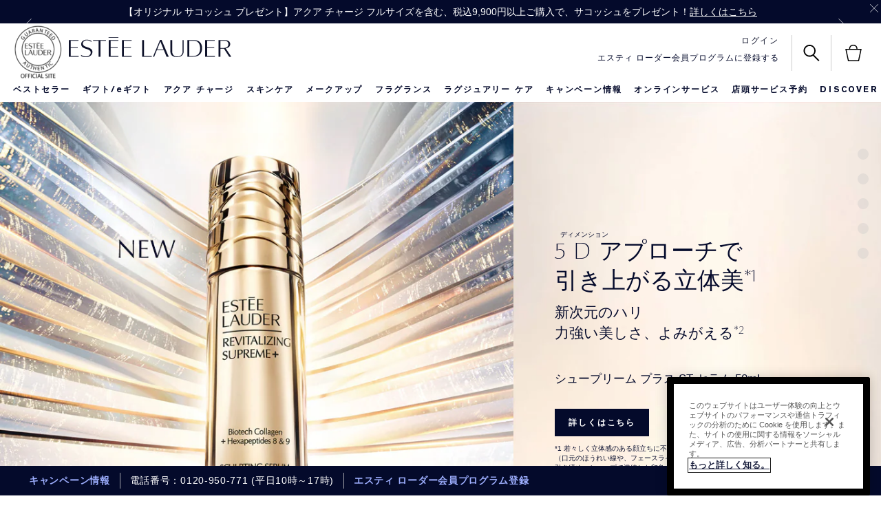

--- FILE ---
content_type: text/html; charset=utf-8
request_url: https://www.esteelauder.jp/
body_size: 129314
content:
<!DOCTYPE html><html lang="ja-JP" dir="ltr"><head><meta http-equiv="X-UA-Compatible" content="IE=edge,chrome=1"><meta name="viewport" content="width=device-width, initial-scale=1, viewport-fit=cover" /><link rel="alternate" hreflang="ar-ae" href="https://www.esteelauder-me.com/ar-me/" /><link rel="alternate" hreflang="ar-bh" href="https://www.esteelauder-me.com/ar-me/" /><link rel="alternate" hreflang="ar-dj" href="https://www.esteelauder-me.com/ar-me/" /><link rel="alternate" hreflang="ar-dz" href="https://www.esteelauder-me.com/ar-me/" /><link rel="alternate" hreflang="ar-eg" href="https://www.esteelauder-me.com/ar-me/" /><link rel="alternate" hreflang="ar-iq" href="https://www.esteelauder-me.com/ar-me/" /><link rel="alternate" hreflang="ar-jo" href="https://www.esteelauder-me.com/ar-me/" /><link rel="alternate" hreflang="ar-kw" href="https://www.esteelauder-me.com/ar-me/" /><link rel="alternate" hreflang="ar-lb" href="https://www.esteelauder-me.com/ar-me/" /><link rel="alternate" hreflang="ar-ly" href="https://www.esteelauder-me.com/ar-me/" /><link rel="alternate" hreflang="ar-ma" href="https://www.esteelauder-me.com/ar-me/" /><link rel="alternate" hreflang="ar-mr" href="https://www.esteelauder-me.com/ar-me/" /><link rel="alternate" hreflang="ar-om" href="https://www.esteelauder-me.com/ar-me/" /><link rel="alternate" hreflang="ar-ps" href="https://www.esteelauder-me.com/ar-me/" /><link rel="alternate" hreflang="ar-qa" href="https://www.esteelauder-me.com/ar-me/" /><link rel="alternate" hreflang="ar-sa" href="https://www.esteelauder-me.com/ar-me/" /><link rel="alternate" hreflang="ar-sd" href="https://www.esteelauder-me.com/ar-me/" /><link rel="alternate" hreflang="ar-so" href="https://www.esteelauder-me.com/ar-me/" /><link rel="alternate" hreflang="ar-sy" href="https://www.esteelauder-me.com/ar-me/" /><link rel="alternate" hreflang="ar-td" href="https://www.esteelauder-me.com/ar-me/" /><link rel="alternate" hreflang="ar-tn" href="https://www.esteelauder-me.com/ar-me/" /><link rel="alternate" hreflang="ar-ye" href="https://www.esteelauder-me.com/ar-me/" /><link rel="alternate" hreflang="cs-cz" href="https://www.esteelauder.cz/" /><link rel="alternate" hreflang="de-at" href="https://www.esteelauder.at/" /><link rel="alternate" hreflang="de-ch" href="https://www.esteelauder.ch/" /><link rel="alternate" hreflang="de-de" href="https://www.esteelauder.de/" /><link rel="alternate" hreflang="el-gr" href="https://www.esteelauder.gr/" /><link rel="alternate" hreflang="en-ae" href="https://www.esteelauder-me.com/" /><link rel="alternate" hreflang="en-at" href="https://www.esteelauder.at/en-at/" /><link rel="alternate" hreflang="en-au" href="https://www.esteelauder.com.au/" /><link rel="alternate" hreflang="en-bh" href="https://www.esteelauder-me.com/" /><link rel="alternate" hreflang="en-ca" href="https://www.esteelauder.ca/" /><link rel="alternate" hreflang="en-dj" href="https://www.esteelauder-me.com/" /><link rel="alternate" hreflang="en-dz" href="https://www.esteelauder-me.com/" /><link rel="alternate" hreflang="en-eg" href="https://www.esteelauder-me.com/" /><link rel="alternate" hreflang="en-gb" href="https://www.esteelauder.co.uk/" /><link rel="alternate" hreflang="en-hk" href="https://www.esteelauder.com.hk/en-hk/" /><link rel="alternate" hreflang="en-id" href="https://www.esteelauder.co.id/" /><link rel="alternate" hreflang="en-iq" href="https://www.esteelauder-me.com/" /><link rel="alternate" hreflang="en-jo" href="https://www.esteelauder-me.com/" /><link rel="alternate" hreflang="en-kw" href="https://www.esteelauder-me.com/" /><link rel="alternate" hreflang="en-lb" href="https://www.esteelauder-me.com/" /><link rel="alternate" hreflang="en-ly" href="https://www.esteelauder-me.com/" /><link rel="alternate" hreflang="en-ma" href="https://www.esteelauder-me.com/" /><link rel="alternate" hreflang="en-mr" href="https://www.esteelauder-me.com/" /><link rel="alternate" hreflang="en-nl" href="https://www.esteelauder.nl/" /><link rel="alternate" hreflang="en-nl" href="https://www.esteelauder.nl/nl/en/" /><link rel="alternate" hreflang="en-nz" href="https://www.esteelauder.co.nz/" /><link rel="alternate" hreflang="en-om" href="https://www.esteelauder-me.com/" /><link rel="alternate" hreflang="en-ph" href="https://www.esteelauder.com.ph/" /><link rel="alternate" hreflang="en-ps" href="https://www.esteelauder-me.com/" /><link rel="alternate" hreflang="en-qa" href="https://www.esteelauder-me.com/" /><link rel="alternate" hreflang="en-sa" href="https://www.esteelauder-me.com/" /><link rel="alternate" hreflang="en-sd" href="https://www.esteelauder-me.com/" /><link rel="alternate" hreflang="en-so" href="https://www.esteelauder-me.com/" /><link rel="alternate" hreflang="en-sy" href="https://www.esteelauder-me.com/" /><link rel="alternate" hreflang="en-td" href="https://www.esteelauder-me.com/" /><link rel="alternate" hreflang="en-tn" href="https://www.esteelauder-me.com/" /><link rel="alternate" hreflang="en-us" href="https://www.esteelauder.com/" /><link rel="alternate" hreflang="en-ye" href="https://www.esteelauder-me.com/" /><link rel="alternate" hreflang="en-za" href="https://www.esteelauder.co.za/" /><link rel="alternate" hreflang="es-ar" href="https://www.esteelauder.com.ar/" /><link rel="alternate" hreflang="es-cl" href="https://www.esteelauder.cl/" /><link rel="alternate" hreflang="es-co" href="https://www.esteelauder.com.co/" /><link rel="alternate" hreflang="es-es" href="https://www.esteelauder.es/" /><link rel="alternate" hreflang="es-gt" href="https://www.esteelauder.com.gt/" /><link rel="alternate" hreflang="es-mx" href="https://www.esteelauder.com.mx/" /><link rel="alternate" hreflang="es-pa" href="https://www.esteelauder.com.pa/" /><link rel="alternate" hreflang="es-sv" href="https://www.esteelauder.com.sv/" /><link rel="alternate" hreflang="fr-be" href="https://www.esteelauder.be/fr/" /><link rel="alternate" hreflang="fr-ca" href="https://fr.esteelauder.ca/" /><link rel="alternate" hreflang="fr-ch" href="https://www.esteelauder.ch/fr/" /><link rel="alternate" hreflang="fr-fr" href="https://www.esteelauder.fr/" /><link rel="alternate" hreflang="he-il" href="https://www.esteelauder.co.il/" /><link rel="alternate" hreflang="hu-hu" href="https://www.esteelauder.hu/" /><link rel="alternate" hreflang="it-it" href="https://www.esteelauder.it/" /><link rel="alternate" hreflang="ja-jp" href="https://www.esteelauder.jp/" /><link rel="alternate" hreflang="ko-kr" href="https://www.esteelauder.co.kr/" /><link rel="alternate" hreflang="nl-be" href="https://www.esteelauder.be/" /><link rel="alternate" hreflang="nl-nl" href="https://www.esteelauder.nl/nl/nl/" /><link rel="alternate" hreflang="pl-pl" href="https://www.esteelauder.pl/" /><link rel="alternate" hreflang="pt-br" href="https://www.esteelauder.com.br/" /><link rel="alternate" hreflang="pt-pe" href="https://www.esteelauder.com.pe/" /><link rel="alternate" hreflang="pt-pt" href="https://www.esteelauder.pt/" /><link rel="alternate" hreflang="ro-ro" href="https://www.esteelauder.ro/" /><link rel="alternate" hreflang="ru-ru" href="https://www.esteelauder.ru/" /><link rel="alternate" hreflang="th-th" href="https://www.esteelauder.co.th/" /><link rel="alternate" hreflang="tr-tr" href="https://www.esteelauder.com.tr/" /><link rel="alternate" hreflang="x-default" href="https://www.esteelauder.com/" /><link rel="alternate" hreflang="zh-cn" href="https://app.esteelauder.com.cn/" /><link rel="alternate" hreflang="zh-hk" href="https://www.esteelauder.com.hk/" /><link rel="alternate" hreflang="zh-tw" href="https://www.esteelauder.com.tw/" /><meta charset="utf-8" /><link rel="preload" fetchpriority="high" as="image" imagesrcset="/media/export/cms_2.0/specialoffer_jp/20260116/HPR_kv_pc_260116.jpg" /><link rel="preconnect" href="https://js.sentry-cdn.com" crossorigin="anonymous" /><link rel="preload" as="font" crossorigin="anonymous" fetchpriority="high" href="/_fonts/esteelauder/AkzidenzGrotesk/akzidenz-grotesk-w1g-bold.woff2" /><link rel="preload" as="font" crossorigin="anonymous" fetchpriority="high" href="/_fonts/esteelauder/OptimaDisplay/OptimaDisplay-Light.woff2" /><link rel="preload" as="font" crossorigin="anonymous" fetchpriority="high" href="/_fonts/esteelauder/OptimaDisplay/OptimaDisplay-Roman.woff2" /><meta name="google-site-verification" content="NxvoxMrgov37yKHYzJjtqjtxSTloTlZzzIOwNpguK6k" /><meta name="facebook-domain-verification" content="y5sqvzx3xhfzov9htq3ezwqurqoegh" /><link rel="alternate" media="handheld" href="https://m.esteelauder.jp/" /><link rel="alternate" media="only screen and (max-width: 640px)" href="https://m.esteelauder.jp/" /><link rel="shortcut icon" href="/sites/esteelauder/themes/estee_base/img/favicon.ico" /><link rel="preconnect" href="https://apac.sdapi.io" crossorigin="" /><script type="application/ld+json">{"@context":"https://schema.org","@type":"Organization","url":"https://www.esteelauder.jp/","logo":"https://www.esteelauder.jp/sites/esteelauder/themes/estee_base/img/sprites/elc-logo-large_at2x.png","name":"エスティ ローダー Estée Lauder 公式オンラインショップ","telephone":"+81-0120-950-771","email":"elconline@estee.com","sameAs":["https://www.facebook.com/EsteeLauderJP","https://www.cosme.net/brand/brand_id/104/tieup/00104201906-01/page/page.html"]}</script><script type="application/json" id="page_data">{"analytics-datalayer":{"active_checkout_panel":null,"page_type":"home"}}</script><link sizes="48x48" href="/sites/esteelauder/themes/estee_base/img/favicon-48x48.png" rel="icon" /><link href="/sites/esteelauder/themes/estee_base/site.webmanifest" rel="manifest" /><script nomodule src="/sites/esteelauder/themes/estee_base/js/shared/theme_utilities_es5_polyfill.min.js"></script nomodule>
<meta name="description" content="エスティ ローダー公式オンライン ショップ。スキンケア・メイク・香水・下地・化粧水製品をはじめ、新製品・限定品・イベント情報など、最新の情報をご覧いただけます。" />
<link rel="canonical" href="https://www.esteelauder.jp/" />
<meta property="og:site_name" content="エスティ ローダー Estée Lauder 公式オンラインショップ" />
<meta property="og:type" content="article" />
<meta property="og:url" content="https://www.esteelauder.jp/" />
<meta property="og:title" content="エスティ ローダー ｜ 化粧品 スキンケア ＆ メークアップ" />
<meta property="og:description" content="エスティ ローダー公式オンライン ショップ。スキンケア・メイク・香水・下地・化粧水製品をはじめ、新製品・限定品・イベント情報など、最新の情報をご覧いただけます。" />
<title>エスティ ローダー ｜ 化粧品 スキンケア ＆ メークアップ</title>
<meta name="HandheldFriendly" content="true">
<meta name="MobileOptimized" content="width">
<!-- Mobile IE allows us to activate ClearType technology for smoothing fonts for easy reading -->
<meta http-equiv="cleartype" content="on">
<link rel="stylesheet" href="/sites/esteelauder/files/css/css_ilJ6du-xQ2O1WXqIAZ_c4TjiUbf--go43s8w8sayOBQ2.css" media="screen" />
<style media="screen">.page-navigation__menu .menu__item--lvl-3.menu__item--back-lvl--4{font-weight:700}@media only screen and (min-width:1280px){.page-navigation__menu .menu__item--lvl-3.menu__item--back-lvl--4{font-weight:400}}.noscroll{overflow:hidden!important}.fixed-pos{position:fixed}.justify-content-start{justify-content:flex-start}.justify-content-center{justify-content:center}.justify-content-end{justify-content:flex-end}.align-items-start{align-items:flex-start}.align-items-center{align-items:center}.align-items-end{align-items:flex-end}.clickable{cursor:pointer}@font-face{font-family:FFMarkWebMedium;src:url(/_fonts/esteelauder/FFMarkWeb/310D47_0_0.woff2) format("woff2");font-display:swap}@font-face{font-family:FFMarkWeb;src:url(/_fonts/esteelauder/FFMarkWeb/310D47_1_0.woff2) format("woff2");font-display:swap}@font-face{font-family:"De Vinne W01 Roman";src:url(/_fonts/esteelauder/DeVinne/337e0af3-01f1-4da5-8190-66be538a1eca.woff2) format("woff2");font-display:swap}@font-face{font-family:"De Vinne W01 Italic";src:url(/_fonts/esteelauder/DeVinne/5db9e1bc-2f4a-40b0-b3a2-dcbba394823d.woff2) format("woff2");font-display:swap}@font-face{font-family:"AkzidenzGrotesk W1G";src:url(/_fonts/esteelauder/AkzidenzGrotesk/akzidenz-grotesk-w1g-regular.woff2) format("woff2");font-display:swap}@font-face{font-family:"AkzidenzGrotesk W1G";src:url(/_fonts/esteelauder/AkzidenzGrotesk/akzidenz-grotesk-w1g-bold.woff2) format("woff2");font-weight:700;font-display:swap}@font-face{font-family:AkzidenzGrotesk;src:url(/_fonts/esteelauder/AkzidenzGrotesk/akzidenz-grotesk-w1g-regular.woff2) format("woff2");font-display:swap}@font-face{font-family:AkzidenzGrotesk;src:url(/_fonts/esteelauder/AkzidenzGrotesk/akzidenz-grotesk-w1g-bold.woff2) format("woff2");font-weight:700;font-display:swap}@font-face{font-family:OptimaDisplayLight;src:url(/_fonts/esteelauder/OptimaDisplay/OptimaDisplay-Light.woff2) format("woff2");font-display:swap}@font-face{font-family:OptimaDisplayBook;src:url(/_fonts/esteelauder/OptimaDisplay/optimadisplay-book-webfont.woff2) format("woff2");font-display:swap}@font-face{font-family:"Optima LT W02 Roman";src:url(/_fonts/esteelauder/OptimaDisplay/OptimaDisplay-Roman.woff2) format("woff2");font-display:swap}@font-face{font-family:"Optima Display Roman";src:url(/_fonts/esteelauder/OptimaDisplay/OptimaDisplay-Roman.woff2) format("woff2");font-display:swap}@font-face{font-family:Conv_OptimaEL-Text;src:url(/_fonts/esteelauder/OptimaDisplay/OptimaDisplay-Roman.woff2) format("woff2");font-display:swap}@font-face{font-family:OptimaEL;src:url(/_fonts/esteelauder/OptimaDisplay/OptimaDisplay-Roman.woff2) format("woff2");font-display:swap}@font-face{font-family:AkzidenzGroteskRegular;src:url(/_fonts/esteelauder/AkzidenzGrotesk/akzidenz-grotesk-w1g-regular.woff2) format("woff2");font-display:swap}@font-face{font-family:AkzidenzGroteskPro-Regular;src:url(/_fonts/esteelauder/AkzidenzGrotesk/AkzidenzGroteskPro-Regular.woff2) format("woff2");font-display:swap}@font-face{font-family:FuturaStd-Book;src:url(/_fonts/esteelauder/FuturaNow/futura-now-medium.woff2) format("woff2");font-display:swap}@font-face{font-family:FuturaStd-Heavy;src:url(/_fonts/esteelauder/FuturaNow/futura-now-medium.woff2) format("woff2");font-display:swap}@font-face{font-family:FuturaStd-Light;src:url(/_fonts/esteelauder/FuturaNow/futura-now-regular.woff2) format("woff2");font-display:swap}@font-face{font-family:FuturaStd-Medium;src:url(/_fonts/esteelauder/FuturaNow/futura-now-medium.woff2) format("woff2");font-display:swap}@font-face{font-family:NarzissRegular;src:url(/_fonts/esteelauder/Narziss/NarzissRegular.woff2) format("woff2");font-display:swap}@font-face{font-family:FuturaPT-Light;src:url(/_fonts/esteelauder/Futura/futurapt-light.woff2) format("woff2");font-display:swap}@font-face{font-family:FuturaPT-Demi;src:url(/_fonts/esteelauder/Futura/futurapt-demi.woff2) format("woff2");font-display:swap}@font-face{font-family:FuturaPT-Medium;src:url(/_fonts/esteelauder/Futura/futurapt-medium.woff2) format("woff2");font-display:swap}@font-face{font-family:"Bauer Bodoni W01 Roman";src:url(/_fonts/esteelauder/bauer-bodoni/6da88198-f46a-4fd7-95d1-4970332b78db.woff2) format("woff2");font-display:swap}@font-face{font-family:"Bauer Bodoni W01 Italic";src:url(/_fonts/esteelauder/bauer-bodoni/37942b37-f74a-4adf-91a0-6866ad671859.woff2) format("woff2");font-display:swap}@font-face{font-family:helvetica-neue;src:url(/_fonts/esteelauder/RobotoCondensed/roboto-condensed-300.woff2) format("woff2");font-display:swap}@font-face{font-family:BaskervilleNo2-RegIta;src:url(/_fonts/esteelauder/Baskerville/2C1AF1_0_0.woff2) format("woff2");font-display:swap}@font-face{font-family:"Didot W01 Roman";src:url(/_fonts/esteelauder/Didot/488ffbea-dc53-43b4-a9e2-d5bff132a85d.woff2) format("woff2");font-display:swap}@font-face{font-family:"Didot W01 Italic";src:url(/_fonts/esteelauder/Didot/a0cb08d5-975f-4c8d-bcdc-d771a014d92a.woff2) format("woff2");font-display:swap}@font-face{font-family:"Didot W01 Bold";src:url(/_fonts/esteelauder/Didot/bae6ce0f-deaf-4f99-bdf6-de7f2cf54d04.woff2) format("woff2");font-display:swap}@font-face{font-family:"Didot W01 Headline";src:url(/_fonts/esteelauder/Didot/dd18689a-4394-4cf3-9eaf-ea495da7ffea.woff2) format("woff2");font-display:swap}@font-face{font-family:"Didot Open Face W01";src:url(/_fonts/esteelauder/Didot/2008e802-ede8-408a-bcc1-0bf3ee8fc2cc.woff2) format("woff2");font-display:swap}@font-face{font-family:"Linotype Didot W01SC Rm SC";src:url(/_fonts/esteelauder/Didot/99c85112-2343-4d24-9a06-673b32bd5a6b.woff2) format("woff2");font-display:swap}@font-face{font-family:"Didot W01 Bold Italic";src:url(/_fonts/esteelauder/Didot/98cd62f2-3e6f-4bf5-8d48-42df36207b6d.woff2) format("woff2");font-display:swap}@font-face{font-family:LinotypeDidotW95-Orname;src:url(/_fonts/esteelauder/Didot/eb433a58-7027-4708-b70a-8fe8b5ed319f.woff2) format("woff2");font-display:swap}@font-face{font-family:EssonnesDisplayRegular;src:url(/_fonts/esteelauder/Essonnes/essonnes-display-regular.woff2) format("woff2");font-display:swap}@font-face{font-family:OptimaDisplayUltraLight;src:url(/_fonts/esteelauder/OptimaDisplay/optimadisplay-ultralight-webfont.woff2) format("woff2");font-display:swap}@font-face{font-family:Optima;src:url(/_fonts/esteelauder/Nh6optim/Nh6optim.woff2) format("woff2");font-display:swap}@font-face{font-family:Roman;src:url(/_fonts/esteelauder/Nh4roman/Nh4roman.woff2) format("woff2");font-display:swap}@font-face{font-family:Timesroman;src:url(/_fonts/esteelauder/Times/Timesroman.woff2) format("woff2");font-display:swap}@font-face{font-family:Script;src:url(/_fonts/esteelauder/Vladimir/VLADIMIR.woff2) format("woff2");font-display:swap}@font-face{font-family:Roman_L_Monog_abc;src:url(/_fonts/esteelauder/Romams/ROMAMS.woff2) format("woff2");font-display:swap}@font-face{font-family:Interlock-M-Script-abc;src:url(/_fonts/esteelauder/Nhinterl/Nhinterl.woff2) format("woff2");font-display:swap}@font-face{font-family:ArialOSRegular;src:url(/_fonts/esteelauder/ArialOSRegular/arial-os-regular.woff2) format("woff2");font-display:swap}@font-face{font-family:"Bodoni Moda Regular";src:url(/_fonts/esteelauder/bauer-bodoni/6da88198-f46a-4fd7-95d1-4970332b78db.woff2) format("woff2");font-display:swap}@font-face{font-family:"Bodoni Moda Italic";src:url(/_fonts/esteelauder/bauer-bodoni/37942b37-f74a-4adf-91a0-6866ad671859.woff2) format("woff2");font-display:swap}@font-face{font-family:Arsenal;src:url(/_fonts/esteelauder/Arsenal/arsenal-regular.woff2) format("woff2");font-display:swap;font-weight:400;font-style:normal}@font-face{font-family:"Roboto Condensed";src:url(/_fonts/esteelauder/RobotoCondensed/roboto-condensed-100.woff2) format("woff2");font-weight:100;font-display:swap}@font-face{font-family:"Roboto Condensed";src:url(/_fonts/esteelauder/RobotoCondensed/roboto-condensed-100.woff2) format("woff2");font-weight:200;font-display:swap}@font-face{font-family:"Roboto Condensed";src:url(/_fonts/esteelauder/RobotoCondensed/roboto-condensed-200.woff2) format("woff2");font-weight:300;font-display:swap}@font-face{font-family:"Roboto Condensed";src:url(/_fonts/esteelauder/RobotoCondensed/roboto-condensed-300.woff2) format("woff2");font-weight:400;font-display:swap}@font-face{font-family:"Roboto Condensed";src:url(/_fonts/esteelauder/RobotoCondensed/roboto-condensed-400.woff2) format("woff2");font-weight:500;font-display:swap}@font-face{font-family:"Roboto Condensed";src:url(/_fonts/esteelauder/RobotoCondensed/roboto-condensed-500.woff2) format("woff2");font-weight:600;font-display:swap}@font-face{font-family:"Roboto Condensed";src:url(/_fonts/esteelauder/RobotoCondensed/roboto-condensed-500.woff2) format("woff2");font-weight:700;font-display:swap}@font-face{font-family:"Futura Now Regular";src:url(/_fonts/esteelauder/FuturaNow/futura-now-regular.woff2) format("woff2");font-display:swap}@font-face{font-family:"Futura Now Medium";src:url(/_fonts/esteelauder/FuturaNow/futura-now-medium.woff2) format("woff2");font-display:swap}body{font-size:15px;font-family:"AkzidenzGrotesk W1G",Helvetica,Arial,sans-serif;letter-spacing:.05em}body.brand-renutriv{background:black;color:white}body.brand-aerin{color:#8f92a4}.headline--large,.headline--primary{font-family:OptimaDisplayLight,Helvetica,Arial,sans-serif;letter-spacing:-.05em;-webkit-font-smoothing:antialiased;-moz-osx-font-smoothing:grayscale;font-size:50px;line-height:.85}.headline--large.light,.headline--primary.light{color:#ffffff;-webkit-font-smoothing:antialiased;-moz-osx-font-smoothing:grayscale}.headline--large.dark,.headline--primary.dark{color:#040a2b}.brand-aerin .page-main .headline--large,.brand-aerin .page-main .headline--primary{font-family:"Futura Now Regular"}.brand-estee_edit .page-main .headline--large,.brand-estee_edit .page-main .headline--primary{font-family:FFMarkWeb}.brand-renutriv .headline--large,.brand-renutriv .headline--primary{font-family:"Bauer Bodoni W01 Roman";letter-spacing:normal;font-size:50px}@media only screen and (min-width:769px){.brand-renutriv .headline--large,.brand-renutriv .headline--primary{font-size:60px}}@media only screen and (min-width:769px){.headline--large,.headline--primary{font-size:135px}}.headline--medium,.headline--secondary{font-size:70px;font-family:OptimaDisplayLight;letter-spacing:-.02em}.headline--medium.light,.headline--secondary.light{color:#ffffff;-webkit-font-smoothing:antialiased;-moz-osx-font-smoothing:grayscale}.headline--medium.dark,.headline--secondary.dark{color:#040a2b}.brand-aerin .page-main .headline--medium,.brand-aerin .page-main .headline--secondary{font-family:"Futura Now Regular";font-size:55px}.brand-renutriv .headline--medium,.brand-renutriv .headline--secondary{font-family:"Bauer Bodoni W01 Roman";letter-spacing:normal}.headline--tertiary{font-family:OptimaDisplayLight;font-size:40px}.headline--tertiary.light{color:#ffffff;-webkit-font-smoothing:antialiased;-moz-osx-font-smoothing:grayscale}.headline--tertiary.dark{color:#040a2b}@media only screen and (min-width:737px){.headline--tertiary{font-size:50px;letter-spacing:-.02em}}.brand-aerin .page-main .headline--tertiary{font-family:"Futura Now Regular";font-size:30px}@media only screen and (min-width:737px){.brand-aerin .page-main .headline--tertiary{font-size:40px}}.headline--page{font-family:OptimaDisplayLight;font-size:40px;line-height:41px;letter-spacing:0;margin-bottom:20px;text-align:center}.brand-aerin .page-main .headline--page{font-family:FuturaStd-Light;font-size:32px}.brand-renutriv .headline--page{font-family:"Bauer Bodoni W01 Roman";text-transform:uppercase;letter-spacing:normal}@media only screen and (min-width:737px){.headline--page{font-size:50px;line-height:50px;letter-spacing:-.02em;padding-bottom:16px;border-bottom:solid 1px #cccccc}}.headline--quaternary{font-family:OptimaDisplayLight;font-size:25px}.headline--quaternary.light{color:#ffffff;-webkit-font-smoothing:antialiased;-moz-osx-font-smoothing:grayscale}.headline--quaternary.dark{color:#040a2b}.brand-aerin .page-main .headline--quaternary{font-family:"Futura Now Regular";font-size:22px}@media only screen and (min-width:737px){.brand-aerin .page-main .headline--quaternary{font-size:28px}}@media only screen and (min-width:737px){.headline--quaternary{font-size:30px;letter-spacing:-.005em}}.headline--section{font-family:"Optima Display Roman";font-size:20px;letter-spacing:0;margin-bottom:8px}.brand-aerin .page-main .headline--section{font-family:"Futura Now Medium"}@media only screen and (min-width:737px){.headline--section{font-family:OptimaDisplayLight;font-size:25px;padding-bottom:16px;border-bottom:solid 1px #cccccc;margin-bottom:20px}.headline--section.light{color:#ffffff;-webkit-font-smoothing:antialiased;-moz-osx-font-smoothing:grayscale}.headline--section.dark{color:#040a2b}.brand-aerin .page-main .headline--section{font-family:"Futura Now Regular";font-size:22px}}@media only screen and (min-width:737px) and (min-width:737px){.brand-aerin .page-main .headline--section{font-size:28px}}@media only screen and (min-width:737px) and (min-width:737px){.headline--section{font-size:30px;letter-spacing:-.005em}}.headline--subsection{font-size:12px;font-family:"AkzidenzGrotesk W1G";letter-spacing:.15em;text-transform:uppercase;font-weight:700;padding-bottom:16px;border-bottom:solid 1px #cccccc;margin-bottom:20px}.headline--quinary{font-size:21px;font-family:"Optima Display Roman";letter-spacing:0}.headline--quinary.light{color:#ffffff;-webkit-font-smoothing:antialiased;-moz-osx-font-smoothing:grayscale}.headline--quinary.dark{color:#040a2b}.brand-aerin .page-main .headline--quinary{font-family:"Futura Now Regular";font-size:21px}@media only screen and (min-width:737px){.brand-aerin .page-main .headline--quinary{font-size:22px}}@media only screen and (min-width:737px){.headline--quinary{font-size:22px}}.headline--senary{font-size:15px;font-family:"Optima Display Roman";letter-spacing:0}.headline--senary.light{color:#ffffff;-webkit-font-smoothing:antialiased;-moz-osx-font-smoothing:grayscale}.headline--senary.dark{color:#040a2b}@media only screen and (min-width:737px){.headline--senary{font-size:16px}}.brand-aerin .page-main .headline--senary{font-family:"Futura Now Regular"}.header--modal{font-size:30px;letter-spacing:.05em}.text--short{font-size:12px;font-family:"AkzidenzGrotesk W1G",Helvetica,Arial,sans-serif;letter-spacing:.15em;text-transform:uppercase}.brand-aerin .page-main .text--short{font-family:"Futura Now Regular"}.text--short-copy{font-size:12px;font-family:"AkzidenzGrotesk W1G";letter-spacing:.15em;text-transform:uppercase;line-height:24px}.text--tiny{font-size:11px;font-family:"AkzidenzGrotesk W1G";letter-spacing:.15em}.brand-aerin .page-main .text--tiny{font-family:"Futura Now Regular"}.brand-renutriv .text--tiny{font-family:"Roboto Condensed"}.text--tiny-copy{font-size:11px;font-family:"AkzidenzGrotesk W1G";letter-spacing:.15em;line-height:14px}.brand-aerin .page-main .text--tiny-copy{font-family:"Futura Now Regular"}.brand-renutriv .text--tiny-copy{font-family:"Roboto Condensed"}.text--long-copy{font:15px/24px "AkzidenzGrotesk W1G";letter-spacing:.05em}.brand-aerin .page-main .text--long-copy{font-family:"Futura Now Regular"}.text--bold{font-size:12px;font-family:"AkzidenzGrotesk W1G";letter-spacing:.15em;text-transform:uppercase;font-weight:700}.link{font-size:12px;font-family:"AkzidenzGrotesk W1G";letter-spacing:.15em;text-transform:uppercase;text-decoration:underline;cursor:pointer}.link--bold{font-size:12px;font-family:"AkzidenzGrotesk W1G";letter-spacing:.15em;text-transform:uppercase;text-decoration:underline;cursor:pointer;font-weight:700}.index-navigation{font-size:14px;font-family:"Optima Display Roman";letter-spacing:.02em}.text-product-anchor{font:14px "AkzidenzGrotesk W1G";letter-spacing:.02em}.brand-aerin .page-main .text-product-anchor{font-family:"Futura Now Regular"}.brand-renutriv .text-product-anchor{font:16px helvetica-neue}.brand-estee_edit .text-product-anchor{font-family:FFMarkWeb}.text-form-text{font-size:12px;font-family:"AkzidenzGrotesk W1G";letter-spacing:.15em;text-transform:uppercase;text-transform:none}.text--form-help,.text--form-help p{font-size:12px;font-family:"AkzidenzGrotesk W1G";line-height:21px;letter-spacing:.05em}.text-form-submit{font-size:12px;font-family:"AkzidenzGrotesk W1G";letter-spacing:.15em;text-transform:uppercase;font-weight:700;vertical-align:middle;background:#040a2b;color:#ffffff;text-align:center;-webkit-appearance:none;-webkit-font-smoothing:antialiased;text-decoration:none}.headline--products{font-size:40px;font-family:OptimaDisplayLight;letter-spacing:-.02em}.headline--products.light{color:#ffffff;-webkit-font-smoothing:antialiased;-moz-osx-font-smoothing:grayscale}.headline--products.dark{color:#040a2b}.brand-aerin .page-main .headline--products{font-family:"Futura Now Regular";font-size:34px}.brand-renutriv .headline--products{font-family:"Bauer Bodoni W01 Roman";text-transform:uppercase;letter-spacing:normal}.font--optima-regular{font-family:"Optima Display Roman"}.font--optima-light{font-family:OptimaDisplayLight}.pull-quote,blockquote{margin:22px 13%;text-align:center;font-family:OptimaDisplayLight;font-size:25px;line-height:1.2}.pull-quote.light,blockquote.light{color:#ffffff;-webkit-font-smoothing:antialiased;-moz-osx-font-smoothing:grayscale}.pull-quote.dark,blockquote.dark{color:#040a2b}.brand-aerin .page-main .pull-quote,.brand-aerin .page-main blockquote{font-family:"Futura Now Regular";font-size:22px}@media only screen and (min-width:737px){.brand-aerin .page-main .pull-quote,.brand-aerin .page-main blockquote{font-size:28px}}@media only screen and (min-width:737px){.pull-quote,blockquote{font-size:30px;letter-spacing:-.005em}}.pull-quote::before,blockquote::before{content:"“"}.pull-quote::after,blockquote::after{content:"”"}@media only screen and (min-width:737px){.pull-quote,blockquote{font-size:70px;font-family:OptimaDisplayLight;letter-spacing:-.02em;font-size:65px;line-height:1;margin-top:60px;margin-bottom:60px}.pull-quote.light,blockquote.light{color:#ffffff;-webkit-font-smoothing:antialiased;-moz-osx-font-smoothing:grayscale}.pull-quote.dark,blockquote.dark{color:#040a2b}.brand-aerin .page-main .pull-quote,.brand-aerin .page-main blockquote{font-family:"Futura Now Regular";font-size:55px}.brand-renutriv .pull-quote,.brand-renutriv blockquote{font-family:"Bauer Bodoni W01 Roman";letter-spacing:normal}}.brand-aerin .page-main .pull-quote,.brand-aerin .page-main blockquote{font-family:NarzissRegular;letter-spacing:normal}.brand-renutriv .pull-quote,.brand-renutriv blockquote{font-family:"Bauer Bodoni W01 Roman"}.text-primary-headlines{font-family:OptimaDisplayLight,Helvetica,Arial,sans-serif;letter-spacing:-.05em;-webkit-font-smoothing:antialiased;-moz-osx-font-smoothing:grayscale;font-size:50px;line-height:.85}.text-primary-headlines.light{color:#ffffff;-webkit-font-smoothing:antialiased;-moz-osx-font-smoothing:grayscale}.text-primary-headlines.dark{color:#040a2b}.brand-aerin .page-main .text-primary-headlines{font-family:"Futura Now Regular"}.brand-estee_edit .page-main .text-primary-headlines{font-family:FFMarkWeb}.brand-renutriv .text-primary-headlines{font-family:"Bauer Bodoni W01 Roman";letter-spacing:normal;font-size:50px}@media only screen and (min-width:769px){.brand-renutriv .text-primary-headlines{font-size:60px}}@media only screen and (min-width:769px){.text-primary-headlines{font-size:135px}}.text-medium-headlines{font-size:70px;font-family:OptimaDisplayLight;letter-spacing:-.02em}.text-medium-headlines.light{color:#ffffff;-webkit-font-smoothing:antialiased;-moz-osx-font-smoothing:grayscale}.text-medium-headlines.dark{color:#040a2b}.brand-aerin .page-main .text-medium-headlines{font-family:"Futura Now Regular";font-size:55px}.brand-renutriv .text-medium-headlines{font-family:"Bauer Bodoni W01 Roman";letter-spacing:normal}.text-product-names-main{font-family:OptimaDisplayLight;font-size:40px}.text-product-names-main.light{color:#ffffff;-webkit-font-smoothing:antialiased;-moz-osx-font-smoothing:grayscale}.text-product-names-main.dark{color:#040a2b}@media only screen and (min-width:737px){.text-product-names-main{font-size:50px;letter-spacing:-.02em}}.brand-aerin .page-main .text-product-names-main{font-family:"Futura Now Regular";font-size:30px}@media only screen and (min-width:737px){.brand-aerin .page-main .text-product-names-main{font-size:40px}}.text-product-names-sub{font-family:OptimaDisplayLight;font-size:25px}.text-product-names-sub.light{color:#ffffff;-webkit-font-smoothing:antialiased;-moz-osx-font-smoothing:grayscale}.text-product-names-sub.dark{color:#040a2b}.brand-aerin .page-main .text-product-names-sub{font-family:"Futura Now Regular";font-size:22px}@media only screen and (min-width:737px){.brand-aerin .page-main .text-product-names-sub{font-size:28px}}@media only screen and (min-width:737px){.text-product-names-sub{font-size:30px;letter-spacing:-.005em}}.text-product-listing-names-main{font-size:21px;font-family:"Optima Display Roman";letter-spacing:0}.text-product-listing-names-main.light{color:#ffffff;-webkit-font-smoothing:antialiased;-moz-osx-font-smoothing:grayscale}.text-product-listing-names-main.dark{color:#040a2b}.brand-aerin .page-main .text-product-listing-names-main{font-family:"Futura Now Regular";font-size:21px}@media only screen and (min-width:737px){.brand-aerin .page-main .text-product-listing-names-main{font-size:22px}}@media only screen and (min-width:737px){.text-product-listing-names-main{font-size:22px}}.text-product-listing-names-sub{font-size:15px;font-family:"Optima Display Roman";letter-spacing:0}.text-product-listing-names-sub.light{color:#ffffff;-webkit-font-smoothing:antialiased;-moz-osx-font-smoothing:grayscale}.text-product-listing-names-sub.dark{color:#040a2b}@media only screen and (min-width:737px){.text-product-listing-names-sub{font-size:16px}}.brand-aerin .page-main .text-product-listing-names-sub{font-family:"Futura Now Regular"}.text-index-navigation{font-size:14px;font-family:"Optima Display Roman";letter-spacing:.02em}.text-short-body-copy{font-size:12px;font-family:"AkzidenzGrotesk W1G";letter-spacing:.15em;text-transform:uppercase;line-height:24px}.text-benefits-line-main{font-size:12px;font-family:"AkzidenzGrotesk W1G";letter-spacing:.15em;text-transform:uppercase;font-weight:700}.text-benefits-line-sub{font-size:12px;font-family:"AkzidenzGrotesk W1G",Helvetica,Arial,sans-serif;letter-spacing:.15em;text-transform:uppercase}.brand-aerin .page-main .text-benefits-line-sub{font-family:"Futura Now Regular"}.text-prices{font-size:12px;font-family:"AkzidenzGrotesk W1G";letter-spacing:.15em;text-transform:uppercase;font-weight:700}.text-size{font-size:12px;font-family:"AkzidenzGrotesk W1G",Helvetica,Arial,sans-serif;letter-spacing:.15em;text-transform:uppercase;text-transform:none}.brand-aerin .page-main .text-size{font-family:"Futura Now Regular"}.text-promo{font-size:12px;font-family:"AkzidenzGrotesk W1G",Helvetica,Arial,sans-serif;letter-spacing:.15em;text-transform:uppercase}.brand-aerin .page-main .text-promo{font-family:"Futura Now Regular"}.text-promo.light{color:#ffffff;-webkit-font-smoothing:antialiased;-moz-osx-font-smoothing:grayscale}.text-promo.dark{color:#040a2b}.text-links{font-size:12px;font-family:"AkzidenzGrotesk W1G";letter-spacing:.15em;text-transform:uppercase;text-decoration:underline;cursor:pointer;font-weight:700}.text-long-body-copy{font:15px/24px "AkzidenzGrotesk W1G";letter-spacing:.05em}.brand-aerin .page-main .text-long-body-copy{font-family:"Futura Now Regular"}.text-modal-header{font-size:30px;letter-spacing:.05em}.text-batch-2-primary-headline{font-family:OptimaDisplayLight;font-size:40px}.text-batch-2-primary-headline.light{color:#ffffff;-webkit-font-smoothing:antialiased;-moz-osx-font-smoothing:grayscale}.text-batch-2-primary-headline.dark{color:#040a2b}@media only screen and (min-width:737px){.text-batch-2-primary-headline{font-size:50px;letter-spacing:-.02em}}.brand-aerin .page-main .text-batch-2-primary-headline{font-family:"Futura Now Regular";font-size:30px}@media only screen and (min-width:737px){.brand-aerin .page-main .text-batch-2-primary-headline{font-size:40px}}.text-batch-2-medium-headline{font-family:OptimaDisplayLight;font-size:25px}.text-batch-2-medium-headline.light{color:#ffffff;-webkit-font-smoothing:antialiased;-moz-osx-font-smoothing:grayscale}.text-batch-2-medium-headline.dark{color:#040a2b}.brand-aerin .page-main .text-batch-2-medium-headline{font-family:"Futura Now Regular";font-size:22px}@media only screen and (min-width:737px){.brand-aerin .page-main .text-batch-2-medium-headline{font-size:28px}}@media only screen and (min-width:737px){.text-batch-2-medium-headline{font-size:30px;letter-spacing:-.005em}}.text-small-header{font-size:12px;font-family:"AkzidenzGrotesk W1G";letter-spacing:.15em;text-transform:uppercase;font-weight:700}.text-batch-2-links{font-size:12px;font-family:"AkzidenzGrotesk W1G";letter-spacing:.15em;text-transform:uppercase;text-decoration:underline;cursor:pointer}@media only screen and (min-width:1280px){.header__headline.headline--small,.header__headline.headline--small2,.header__headline.headline--small3{font-size:75px;font-size:8vm;font-size:8vmin;line-height:66px;line-height:7vm;line-height:7vmin}}@media only screen and (min-width:1025px) and (max-width:1279px){.header__headline.headline--small,.header__headline.headline--small2,.header__headline.headline--small3{font-size:66px;font-size:7vm;font-size:7vmin;line-height:56px;line-height:6vm;line-height:6vmin}}@media only screen and (min-width:769px) and (max-width:1024px){.header__headline.headline--small,.header__headline.headline--small2,.header__headline.headline--small3{font-size:51px;font-size:6vm;font-size:6vmin;line-height:43px;line-height:5vm;line-height:5vmin}}@media only screen and (min-width:737px) and (max-width:768px){.header__headline.headline--small,.header__headline.headline--small2,.header__headline.headline--small3{font-size:51px;font-size:6vm;font-size:6vmin;line-height:43px;line-height:5vm;line-height:5vmin}}@media only screen and (max-width:736px){.header__headline.headline--small,.header__headline.headline--small2,.header__headline.headline--small3{font-size:20px;font-size:6vm;font-size:6vmin;line-height:16px;line-height:5vm;line-height:5vmin}}.header__headline.headline--small{margin-top:10%}.header__headline.headline--small2{margin-top:0}.header__headline.headline--small3{margin-top:-5%}.product-hero-tout-wrapper .header__headline.headline--small{margin-top:5%}.product-hero-tout-wrapper .header__headline.headline--small2{margin-top:0}.product-hero-tout-wrapper .header__headline.headline--small3{margin-top:-5%}article,aside,details,figcaption,figure,footer,header,hgroup,main,nav,section,summary{display:block}audio,canvas,video{display:inline-block}audio:not([controls]){display:none;height:0}[hidden]{display:none}html{font-family:sans-serif;-webkit-text-size-adjust:100%;-ms-text-size-adjust:100%}body{margin:0}a:focus{outline:thin dotted}a:active,a:hover{outline:0}h1{font-size:2em;margin:.67em 0}abbr[title]{border-bottom:1px dotted}b,strong{font-weight:700}dfn{font-style:italic}hr{-moz-box-sizing:content-box;box-sizing:content-box;height:0}mark{background:#ff0;color:#000}code,kbd,pre,samp{font-family:monospace,serif;font-size:1em}pre{white-space:pre-wrap}q{quotes:"“" "”" "‘" "’"}small{font-size:80%}sub,sup{font-size:75%;line-height:0;position:relative;vertical-align:baseline}sup{top:-.5em}sub{bottom:-.25em}img{border:0}svg:not(:root){overflow:hidden}figure{margin:0}fieldset{border:1px solid #c0c0c0;margin:0 2px;padding:.35em .625em .75em}legend{border:0;padding:0}button,input,select,textarea{font-family:inherit;font-size:100%;margin:0}button,input{line-height:normal}button,select{text-transform:none}button,html input[type=button],input[type=reset],input[type=submit]{-webkit-appearance:button;cursor:pointer}button[disabled],html input[disabled]{cursor:default}input[type=checkbox],input[type=radio]{box-sizing:border-box;padding:0}input[type=search]{-webkit-appearance:textfield;-moz-box-sizing:content-box;-webkit-box-sizing:content-box;box-sizing:content-box}input[type=search]::-webkit-search-cancel-button,input[type=search]::-webkit-search-decoration{-webkit-appearance:none}button::-moz-focus-inner,input::-moz-focus-inner{border:0;padding:0}textarea{overflow:auto;vertical-align:top}table{border-collapse:collapse;border-spacing:0}@media screen and (min-width:0){head{font-family:"small 0"}body:after{content:"small - min-width: 0";display:none}}@media screen and (min-width:641px){head{font-family:"medium 641px"}body:after{content:"medium - min-width: 641px";display:none}}@media screen and (min-width:1025px){head{font-family:"large 1025px"}body:after{content:"large - min-width: 1025px";display:none}}head{clear:both}head title{font-family:"small 0, medium 641px, large 1025px"}*,:after,:before{-webkit-box-sizing:border-box;-moz-box-sizing:border-box;box-sizing:border-box}input,textarea{-webkit-box-sizing:border-box;-moz-box-sizing:border-box;box-sizing:border-box}label{-webkit-box-sizing:border-box;-moz-box-sizing:border-box;box-sizing:border-box}a{color:#040a2b;text-decoration:none}.brand-renutriv .page-wrapper a{color:white}.brand-aerin a{color:#8f92a4}:focus{outline:0}::-ms-clear{display:none}h1,h2,h3,h4,h5,h6{font-weight:400;margin:0;padding:0}h1{font-family:OptimaDisplayLight;letter-spacing:-.05em;-webkit-font-smoothing:antialiased;-moz-osx-font-smoothing:grayscale;font-size:50px;line-height:.85}h1.light{color:#ffffff;-webkit-font-smoothing:antialiased;-moz-osx-font-smoothing:grayscale}h1.dark{color:#040a2b}@media only screen and (min-width:769px){h1{font-size:135px}}h2{font-size:70px;font-family:OptimaDisplayLight;letter-spacing:-.02em}h2.light{color:#ffffff;-webkit-font-smoothing:antialiased;-moz-osx-font-smoothing:grayscale}h2.dark{color:#040a2b}h3{font-family:OptimaDisplayLight;font-size:40px}h3.light{color:#ffffff;-webkit-font-smoothing:antialiased;-moz-osx-font-smoothing:grayscale}h3.dark{color:#040a2b}@media only screen and (min-width:737px){h3{font-size:50px;letter-spacing:-.02em}}h4{font-family:OptimaDisplayLight;font-size:25px}h4.light{color:#ffffff;-webkit-font-smoothing:antialiased;-moz-osx-font-smoothing:grayscale}h4.dark{color:#040a2b}@media only screen and (min-width:737px){h4{font-size:30px;letter-spacing:-.005em}}h5{font-size:21px;font-family:"Optima Display Roman";letter-spacing:0}h5.light{color:#ffffff;-webkit-font-smoothing:antialiased;-moz-osx-font-smoothing:grayscale}h5.dark{color:#040a2b}@media only screen and (min-width:737px){h5{font-size:22px}}h6{font-size:15px;font-family:"Optima Display Roman";letter-spacing:0}h6.light{color:#ffffff;-webkit-font-smoothing:antialiased;-moz-osx-font-smoothing:grayscale}h6.dark{color:#040a2b}@media only screen and (min-width:737px){h6{font-size:16px}}p{font:15px/24px "AkzidenzGrotesk W1G";letter-spacing:.05em}dd,dl,dt,li,ol,ul{margin:0;padding:0}ul,ul li{list-style:none}img{vertical-align:bottom}fieldset{border:none;padding:0;margin:0}.fieldset{overflow:hidden}.error{color:#ff0000}.transparent{opacity:0}.align-left{text-align:left}.align-right{text-align:right}.align-center,.img-center{text-align:center}.img-float-left{display:block;float:left;margin:0 1em 0 0}.img-float-right{display:block;float:right;margin:0 0 0 1em}.pad-bottom--small{padding-bottom:20px}.pad-bottom--medium{padding-bottom:40px}.pad-bottom--large{padding-bottom:100px}#main .main-console{top:100px!important;z-index:10;position:absolute}.mantle-media-asset img,.mantle-media-asset video{display:block;max-width:100%;width:100%;height:auto}.color-black{color:#000000}.color-white{color:#ffffff}.color-dark-navy{color:#01051e}.color-medium-navy{color:#1e2341}.color-navy{color:#040a2b}[data-clickable]{cursor:pointer}@-webkit-keyframes fadeHeaderInDown{0%{opacity:0;-webkit-transform:translate3d(0,-100%,0)}100%{opacity:1;-webkit-transform:translate3d(0,0,0)}}@-moz-keyframes fadeHeaderInDown{0%{opacity:0;-moz-transform:translate3d(0,-100%,0)}100%{opacity:1;-moz-transform:translate3d(0,0,0)}}@-o-keyframes fadeHeaderInDown{0%{opacity:0;-o-transform:translate3d(0,-100%,0)}100%{opacity:1;-o-transform:translate3d(0,0,0)}}@keyframes fadeHeaderInDown{0%{opacity:0;transform:translate3d(0,-100%,0)}100%{opacity:1;transform:translate3d(0,0,0)}}@keyframes fadeHeaderInDownOnMobile{0%{opacity:0;top:-200px}100%{opacity:1;top:0}}.fadeHeaderInDown{-webkit-animation-name:fadeHeaderInDownOnMobile;-moz-animation-name:fadeHeaderInDownOnMobile;-o-animation-name:fadeHeaderInDownOnMobile;animation-name:fadeHeaderInDownOnMobile}@media only screen and (min-width:737px){.fadeHeaderInDown{-webkit-animation-name:fadeHeaderInDown;-moz-animation-name:fadeHeaderInDown;-o-animation-name:fadeHeaderInDown;animation-name:fadeHeaderInDown}}.ajax-spinner{width:30px;height:30px;border:8px solid #040a2b;border-right-color:transparent;border-radius:50%;-webkit-animation:spin 1s linear infinite;-moz-animation:spin 1s linear infinite;-ms-animation:spin 1s linear infinite;-o-animation:spin 1s linear infinite;animation:spin 1s linear infinite}@-webkit-keyframes spin{from{-webkit-transform:rotate(0);opacity:.4}50%{-webkit-transform:rotate(180deg);opacity:1}to{-webkit-transform:rotate(360deg);opacity:.4}}@-moz-keyframes spin{from{-moz-transform:rotate(0);opacity:.4}50%{-moz-transform:rotate(180deg);opacity:1}to{-moz-transform:rotate(360deg);opacity:.4}}@-ms-keyframes spin{from{-ms-transform:rotate(0);opacity:.4}50%{-ms-transform:rotate(180deg);opacity:1}to{-ms-transform:rotate(360deg);opacity:.4}}@-o-keyframes spin{from{-o-transform:rotate(0);opacity:.4}50%{-o-transform:rotate(180deg);opacity:1}to{-o-transform:rotate(360deg);opacity:.4}}@keyframes spin{from{transform:rotate(0);opacity:.2}50%{transform:rotate(180deg);opacity:1}to{transform:rotate(360deg);opacity:.2}}@-webkit-keyframes microphoneAnimation{0%{height:100%}100%{height:0}}@-moz-keyframes microphoneAnimation{0%{height:100%}100%{height:0}}@-ms-keyframes microphoneAnimation{0%{height:100%}100%{height:0}}@-o-keyframes microphoneAnimation{0%{height:100%}100%{height:0}}@keyframes microphoneAnimation{0%{height:100%}100%{height:0}}.bounce-up{opacity:0;-moz-transition:all 1333ms ease-in-out;-webkit-transition:all 1333ms ease-in-out;-o-transition:all 1333ms ease-in-out;transition:all 1333ms ease-in-out;-moz-transform:translate3d(0,113px,0);-webkit-transform:translate3d(0,113px,0);-o-transform:translate(0,113px);-ms-transform:translate(0,113px);transform:translate3d(0,113,0);-webkit-backface-visibility:hidden;-moz-backface-visibility:hidden;backface-visibility:hidden}.bounce-up.in-view{opacity:1;-moz-transform:translate3d(0,0,0);-webkit-transform:translate3d(0,0,0);-o-transform:translate(0,0);-ms-transform:translate(0,0);transform:translate3d(0,0,0)}.bounce-out-up{opacity:1;-moz-transition:all 933ms ease-in-out;-webkit-transition:all 933ms ease-in-out;-o-transition:all 933ms ease-in-out;transition:all 933ms ease-in-out;-moz-transform:translate3d(0,113px,0);-webkit-transform:translate3d(0,113px,0);-o-transform:translate(0,113px);-ms-transform:translate(0,113px);transform:translate3d(0,113,0);-webkit-backface-visibility:hidden;-moz-backface-visibility:hidden;backface-visibility:hidden}.bounce-out-up.in-view{opacity:1;-moz-transform:translate3d(0,0,0);-webkit-transform:translate3d(0,0,0);-o-transform:translate(0,0);-ms-transform:translate(0,0);transform:translate3d(0,0,0)}.bounce-fast-up{opacity:0;-moz-transition:all 733ms ease-in-out;-webkit-transition:all 733ms ease-in-out;-o-transition:all 733ms ease-in-out;transition:all 733ms ease-in-out;-moz-transform:translate3d(0,73px,0);-webkit-transform:translate3d(0,73px,0);-o-transform:translate(0,73px);-ms-transform:translate(0,73px);transform:translate3d(0,73,0);-webkit-backface-visibility:hidden;-moz-backface-visibility:hidden;backface-visibility:hidden}.bounce-fast-up.in-view{opacity:1;-moz-transform:translate3d(0,0,0);-webkit-transform:translate3d(0,0,0);-o-transform:translate(0,0);-ms-transform:translate(0,0);transform:translate3d(0,0,0)}.move-up{opacity:0;-moz-transition:all 1933ms ease-in-out;-webkit-transition:all 1933ms ease-in-out;-o-transition:all 1933ms ease-in-out;transition:all 1933ms ease-in-out;-moz-transform:translate3d(0,103px,0);-webkit-transform:translate3d(0,103px,0);-o-transform:translate(0,103px);-ms-transform:translate(0,103px);transform:translate3d(0,103,0);-webkit-backface-visibility:hidden;-moz-backface-visibility:hidden;backface-visibility:hidden}.move-up.in-view{opacity:1;-moz-transform:translate3d(0,0,0);-webkit-transform:translate3d(0,0,0);-o-transform:translate(0,0);-ms-transform:translate(0,0);transform:translate3d(0,0,0)}.image-slide-up{opacity:1;-moz-transition:all 933ms ease-in-out;-webkit-transition:all 933ms ease-in-out;-o-transition:all 933ms ease-in-out;transition:all 933ms ease-in-out;-moz-transform:translate3d(0,83px,0);-webkit-transform:translate3d(0,83px,0);-o-transform:translate(0,83px);-ms-transform:translate(0,83px);transform:translate3d(0,83,0);-webkit-backface-visibility:hidden;-moz-backface-visibility:hidden;backface-visibility:hidden}.featureprod .image-slide-up{-moz-transition:all 1333ms ease-in-out;-webkit-transition:all 1333ms ease-in-out;-o-transition:all 1333ms ease-in-out;transition:all 1333ms ease-in-out}.image-slide-up.in-view{opacity:1;-moz-transform:translate3d(0,0,0);-webkit-transform:translate3d(0,0,0);-o-transform:translate(0,0);-ms-transform:translate(0,0);transform:translate3d(0,0,0)}.bounce-in-fast-up{opacity:1;-moz-transition:all 533ms ease-in-out;-webkit-transition:all 533ms ease-in-out;-o-transition:all 533ms ease-in-out;transition:all 533ms ease-in-out;-moz-transform:translate3d(0,73px,0);-webkit-transform:translate3d(0,73px,0);-o-transform:translate(0,73px);-ms-transform:translate(0,73px);transform:translate3d(0,73,0);-webkit-backface-visibility:hidden;-moz-backface-visibility:hidden;backface-visibility:hidden}.bounce-in-fast-up.in-view{opacity:1;-moz-transform:translate3d(0,0,0);-webkit-transform:translate3d(0,0,0);-o-transform:translate(0,0);-ms-transform:translate(0,0);transform:translate3d(0,0,0)}@-webkit-keyframes moveUp{0%{-webkit-transform:translateY(50%);opacity:0}100%{opacity:1;-webkit-transform:translateY(0)}}@keyframes moveUp{0%{transform:translateY(50%);opacity:0}100%{opacity:1;transform:translateY(0)}}@-webkit-keyframes fadeinout{50%{opacity:1}}@keyframes fadeinout{50%{opacity:1}}@-webkit-keyframes fadein{100%{opacity:1}}@keyframes fadein{100%{opacity:1}}@-webkit-keyframes pulsation{0%{-webkit-box-shadow:0 0 0 0 rgba(255,255,255,.4)}70%{-webkit-box-shadow:0 0 0 10px rgba(255,255,255,0)}100%{-webkit-box-shadow:0 0 0 0 rgba(255,255,255,0)}}@keyframes pulsation{0%{-moz-box-shadow:0 0 0 0 rgba(255,255,255,.4);box-shadow:0 0 0 0 rgba(255,255,255,.4)}70%{-moz-box-shadow:0 0 0 10px rgba(255,255,255,0);box-shadow:0 0 0 10px rgba(255,255,255,0)}100%{-moz-box-shadow:0 0 0 0 rgba(255,255,255,0);box-shadow:0 0 0 0 rgba(255,255,255,0)}}@-webkit-keyframes fadeElemIn{0%{opacity:0}to{opacity:1}}@-moz-keyframes fadeElemIn{0%{opacity:0}to{opacity:1}}@-o-keyframes fadeElemIn{0%{opacity:0}to{opacity:1}}@-ms-keyframes fadeElemIn{0%{opacity:0}to{opacity:1}}@keyframes fadeElemIn{0%{opacity:0}to{opacity:1}}@-webkit-keyframes fadeElemOut{0%{opacity:1}to{opacity:0}}@-moz-keyframes fadeElemOut{0%{opacity:1}to{opacity:0}}@-o-keyframes fadeElemOut{0%{opacity:1}to{opacity:0}}@-ms-keyframes fadeElemOut{0%{opacity:1}to{opacity:0}}@keyframes fadeElemOut{0%{opacity:1}to{opacity:0}}.icon{display:block;width:35px;height:35px}.social-share__link.twitter .icon{width:21px;height:21px;fill:rgb(4,10,43)}.icon--package{background-image:url(/sites/esteelauder/themes/estee_base/img/icons/src/package_spirit.svg);background-size:21px auto;background-position:0 0;background-repeat:no-repeat;display:inline-block;padding-left:30px}.icon--package:hover{background-position:0 -23px}.discovery-svg-icon-container{height:26px;position:relative;display:block;width:56px;padding:0 10px}@media only screen and (min-width:737px){.discovery-svg-icon-container{height:52px;position:unset;width:60px;border-left:1px solid #cccccc}}.discovery-svg-search-icon{top:1px;right:27px;position:absolute;padding:1px 6px;height:24px;width:24px;background:url(/sites/esteelauder/themes/estee_base/img/inline/search_blue_at2x.png) no-repeat center;background-size:cover}@media only screen and (min-width:737px){.discovery-svg-search-icon{right:17px;top:14px}}.svg-icon-container{position:relative;display:block;width:56px;padding:0 10px;height:27px}@media only screen and (min-width:737px){.svg-icon-container{height:52px;position:unset;display:flex;width:65px;border-left:1px solid #cccccc;align-items:center;padding:0 20px}}.svg-search-icon{top:1px;right:27px;position:absolute;padding:1px 6px;height:24px;width:24px;background:#000000;-webkit-mask:url(/sites/esteelauder/themes/estee_base/img/icons/src/search.svg) no-repeat;mask:url(/sites/esteelauder/themes/estee_base/img/icons/src/search.svg) no-repeat}@media only screen and (min-width:737px){.svg-search-icon{top:15px;right:25px}}@media only screen and (min-width:1025px){.svg-search-icon{right:23px}}#cboxClose,#cboxClose--alt,#cboxClose--alt:hover,#cboxClose:hover,#loyalty__page__index .loyalty-landing-menu .loyalty-landing-menu__link,#loyalty__page__index .slick-next,#payment.is-min-nav .checkout__content .offer-code-panel__title .title-icon,#payment.is-min-nav .checkout__content .offer-code-panel__title.open .title-icon,#payment_select.is-min-nav .checkout__content .offer-code-panel__title .title-icon,#payment_select.is-min-nav .checkout__content .offer-code-panel__title.open .title-icon,#product_brief__quickshop__container .product_brief__quickshop__close,#review.is-min-nav .checkout__content .offer-code-panel__title .title-icon,#review.is-min-nav .checkout__content .offer-code-panel__title.open .title-icon,#samples-next,#samples-prev,#viewcart .page-wrapper .checkout-login__signin,.account-mobile-landing-page .account-landing-menu .account-landing-menu__link,.back-to-top,.beauty-chat-drawer .drawer-formatter__trigger,.beauty-chat-drawer .drawer-formatter__trigger.active,.beauty-feed-tout--facebook .social-icon,.beauty-feed-tout--instagram .social-icon,.beauty-feed-tout--products .slick-slider .slick-next,.beauty-feed-tout--products .slick-slider .slick-prev,.beauty-feed-tout--twitter .social-icon,.boutique-tout-button,.brand-aerin .is-alternate .page-navigation__menu-icon,.brand-aerin .is_closed .spp-product__anchor-tab,.brand-aerin .page-navigation__menu-icon,.brand-aerin .spp-product__anchor-tab,.brand-estee_edit .is-alternate .page-navigation__menu-icon,.brand-estee_edit .page-navigation__menu-icon,.brand-estee_edit .product-brief__button-quickshop--close,.brand-renutriv .back-to-top,.brand-renutriv .button-color-picker,.brand-renutriv .is-alternate .page-navigation__menu-icon,.brand-renutriv .is_closed .spp-product__anchor-tab,.brand-renutriv .page-navigation__menu-icon,.brand-renutriv .product-full__personal .social-share-icons .social-share__link.email,.brand-renutriv .product-full__personal .social-share-icons .social-share__link.facebook,.brand-renutriv .product-full__personal .social-share-icons .social-share__link.pinterest,.brand-renutriv .product-full__personal .social-share-icons .social-share__link.twitter,.brand-renutriv .slick-carousel .slick-next,.brand-renutriv .slick-carousel .slick-prev,.brand-renutriv .slick-slider .slick-next,.brand-renutriv .slick-slider .slick-prev,.brand-renutriv .smoosh-list .slick-next,.brand-renutriv .smoosh-list .slick-prev,.brand-renutriv .spp-product__additional-control,.brand-renutriv .spp-product__additional-section.is_closed .spp-product__additional-control,.brand-renutriv .spp-product__anchor-tab,.breadcrumb-results a:after,.button-color-picker,.button-expand,.button-expand.inverted,.button-expand.light,.button-expand.open,.button-expand.open.inverted,.button-expand.open.light,.button-explore,.button-explore-wrapper--mobile .button-explore-label,.button-explore-wrapper--mobile .button-explore-no-label,.button-explore.open,.cart-confirm__carrot,.change-is-coming .cic-content .cic-social-links .facebook,.change-is-coming .cic-content .cic-social-links .facebook:active,.change-is-coming .cic-content .cic-social-links .facebook:focus,.change-is-coming .cic-content .cic-social-links .facebook:hover,.change-is-coming .cic-content .cic-social-links .facebook:hover:active,.change-is-coming .cic-content .cic-social-links .facebook:hover:focus,.change-is-coming .cic-content .cic-social-links .instagram,.change-is-coming .cic-content .cic-social-links .instagram:active,.change-is-coming .cic-content .cic-social-links .instagram:focus,.change-is-coming .cic-content .cic-social-links .instagram:hover,.change-is-coming .cic-content .cic-social-links .instagram:hover:active,.change-is-coming .cic-content .cic-social-links .instagram:hover:focus,.change-is-coming .cic-content .cic-social-links .pinterest,.change-is-coming .cic-content .cic-social-links .pinterest:active,.change-is-coming .cic-content .cic-social-links .pinterest:focus,.change-is-coming .cic-content .cic-social-links .pinterest:hover,.change-is-coming .cic-content .cic-social-links .pinterest:hover:active,.change-is-coming .cic-content .cic-social-links .pinterest:hover:focus,.change-is-coming .cic-content .cic-social-links .twitter,.change-is-coming .cic-content .cic-social-links .twitter:active,.change-is-coming .cic-content .cic-social-links .twitter:focus,.change-is-coming .cic-content .cic-social-links .twitter:hover,.change-is-coming .cic-content .cic-social-links .twitter:hover:active,.change-is-coming .cic-content .cic-social-links .twitter:hover:focus,.change-is-coming .cic-content .cic-social-links .youtube,.change-is-coming .cic-content .cic-social-links .youtube:active,.change-is-coming .cic-content .cic-social-links .youtube:focus,.change-is-coming .cic-content .cic-social-links .youtube:hover,.change-is-coming .cic-content .cic-social-links .youtube:hover:active,.change-is-coming .cic-content .cic-social-links .youtube:hover:focus,.checkout__offer-code__wallet .slick-next,.checkout__offer-code__wallet .slick-prev,.co_updates_enabled #payment.is-min-nav .checkout__content .offer-code-panel__title .title-icon,.co_updates_enabled #payment.is-min-nav .checkout__content .offer-code-panel__title.open .title-icon,.co_updates_enabled #review.is-min-nav .checkout__content .offer-code-panel__title .title-icon,.co_updates_enabled #review.is-min-nav .checkout__content .offer-code-panel__title.open .title-icon,.co_updates_enabled .has-mobile-checkout-nav .page-header .mobile-checkout-back .back-button__left-caret-icon,.co_updates_enabled .is-min-nav .page-header .mobile-checkout-back .back-button__left-caret-icon,.co_updates_enabled .page-wrapper .checkout .checkout__sidebar .offer-code-panel__title .title-icon,.co_updates_enabled .page-wrapper .checkout .checkout__sidebar .offer-code-panel__title.open .title-icon,.co_updates_enabled .pg_wrapper #checkout_shipping .checkout__panel-header .title-icon,.co_updates_enabled .pg_wrapper #checkout_shipping .checkout__panel-header.open .title-icon,.co_updates_enabled .pg_wrapper #checkout_shipping .gift-options__title .title-icon,.co_updates_enabled .pg_wrapper #checkout_shipping .gift-options__title.open .title-icon,.colorbox--social-share .social-share__link.facebook,.colorbox--social-share .social-share__link.pinterest,.colorbox--social-share .social-share__link.twitter,.cs-quick-info__block--call-us .cs-quick-info__title,.cs-quick-info__block--email-us .cs-quick-info__title,.cs-quick-info__block--live-chat .cs-quick-info__title,.cs-quick-info__block--store-locator .cs-quick-info__title,.customer-service .active-trail .level-1,.customer-service .level-1,.customer-service .sidebar-link--is-active .level-1,.device-mobile #colorbox #cboxClose:hover,.device-mobile #colorbox.welcome15-overlay #cboxClose,.device-mobile #colorbox.welcome15-overlay #cboxClose:hover,.device-mobile .change-is-coming .cic-content .cic-social-links li .facebook,.device-mobile .change-is-coming .cic-content .cic-social-links li .facebook:active,.device-mobile .change-is-coming .cic-content .cic-social-links li .facebook:focus,.device-mobile .change-is-coming .cic-content .cic-social-links li .facebook:hover,.device-mobile .change-is-coming .cic-content .cic-social-links li .facebook:hover:active,.device-mobile .change-is-coming .cic-content .cic-social-links li .facebook:hover:focus,.device-mobile .change-is-coming .cic-content .cic-social-links li .instagram,.device-mobile .change-is-coming .cic-content .cic-social-links li .instagram:active,.device-mobile .change-is-coming .cic-content .cic-social-links li .instagram:focus,.device-mobile .change-is-coming .cic-content .cic-social-links li .instagram:hover,.device-mobile .change-is-coming .cic-content .cic-social-links li .instagram:hover:active,.device-mobile .change-is-coming .cic-content .cic-social-links li .instagram:hover:focus,.device-mobile .change-is-coming .cic-content .cic-social-links li .pinterest,.device-mobile .change-is-coming .cic-content .cic-social-links li .pinterest:active,.device-mobile .change-is-coming .cic-content .cic-social-links li .pinterest:focus,.device-mobile .change-is-coming .cic-content .cic-social-links li .pinterest:hover,.device-mobile .change-is-coming .cic-content .cic-social-links li .pinterest:hover:active,.device-mobile .change-is-coming .cic-content .cic-social-links li .pinterest:hover:focus,.device-mobile .change-is-coming .cic-content .cic-social-links li .twitter,.device-mobile .change-is-coming .cic-content .cic-social-links li .twitter:active,.device-mobile .change-is-coming .cic-content .cic-social-links li .twitter:focus,.device-mobile .change-is-coming .cic-content .cic-social-links li .twitter:hover,.device-mobile .change-is-coming .cic-content .cic-social-links li .twitter:hover:active,.device-mobile .change-is-coming .cic-content .cic-social-links li .twitter:hover:focus,.device-mobile .change-is-coming .cic-content .cic-social-links li .youtube,.device-mobile .change-is-coming .cic-content .cic-social-links li .youtube:active,.device-mobile .change-is-coming .cic-content .cic-social-links li .youtube:focus,.device-mobile .change-is-coming .cic-content .cic-social-links li .youtube:hover,.device-mobile .change-is-coming .cic-content .cic-social-links li .youtube:hover:active,.device-mobile .change-is-coming .cic-content .cic-social-links li .youtube:hover:focus,.device-pc .discover-more--estee-edit .discover_more__video,.drawer-formatter__close,.ee-article-products__list .slick-next,.ee-article-products__list .slick-prev,.ee-article-products__list-more,.ee-disco-more .slick-next,.ee-disco-more .slick-prev,.ee-landing__filters__side .filter-trigger a:after,.ee-landing__filters__side .filter-trigger-close a,.ee-social-share__link.facebook,.ee-social-share__link.pinterest,.ee-social-share__link.twitter,.el-search-block__btn-submit,.elc-user-state-anonymous .page-navigation .menu-reference--loyalty.js-active .level-1,.faq--active .faq__question:after,.faq__question:after,.ff-quiz__inner .ff-quiz__edit-close,.flex-direction-nav .flex-next,.flex-direction-nav .flex-prev,.foundation__sampling-overlay #cboxClose,.giftcard-accordion .accordion_egift_card_content h3.title span.three-step-icon-last,.giftcard-accordion .accordion_egift_card_content h3.title.selected span.three-step-icon-last,.has-mobile-checkout-nav .page-header .back-button__left-caret-icon,.has-mobile-checkout-nav .page-header .mobile-checkout-back .back-button__left-caret-icon,.has-mobile-checkout-nav .page-wrapper-checkout .back-button__left-caret-icon,.hero-block--aerin .hero-block__boutique .hero-block__boutique-link,.hero-block__boutique-link,.hero-block__promo .cta-button-wrapper .cta__button.button--plus-sign,.homepage-subscribe .sms-signup .form-checkbox:checked+label:after,.homepage-subscribe .sms-signup .form-checkbox:not(:checked)+label:after,.is-alternate .page-navigation__menu-icon,.is-min-nav .page-header .back-button__left-caret-icon,.is-min-nav .page-header .mobile-checkout-back .back-button__left-caret-icon,.is_closed .spp-product__anchor-tab,.loyalty-account-page #loyalty__page__history .loyalty__panel__transactions__list__column-minus,.loyalty-account-page #loyalty__page__history .loyalty__panel__transactions__list__column-plus,.loyalty_market .is_open .loyalty_market__tier__toggle,.mb-slide-share__link.facebook,.mb-slide-share__link.pinterest,.mb-slide-share__link.twitter,.missing-package-figure--step-1 .icon,.missing-package-figure--step-2 .icon,.missing-package-figure--step-3 .icon,.missing-package-figure--step-4 .icon,.mobile-search-page__filters .accordion-trigger,.mobile-search-page__filters .close-x,.mobile-search-page__filters dt.collapsed .accordion-trigger,.modern-muse-elc-mpp .hero-tout-mobile .cta__button.button--cta-custom,.modern-muse-elc-mpp .video_local_mobile .cta__button.button--cta-custom,.modern-muse-le-rouge-landing-page .hero-tout-mobile .cta__button.button--cta-custom,.modern-muse-le-rouge-landing-page .video_local_mobile .cta__button.button--cta-custom,.my-feed-tray .my-feed-tray__video-container .my-feed-tray__video-play-icon,.no-borderradius .cart-confirm__shade div.mpp-compare__swatch-container a.swatch.swatch--selected.selected,.no-borderradius .cart-confirm__shade div.mpp-compare__swatch-container a.swatch.swatch--selected:hover,.no-borderradius .cart-confirm__shade li a.swatch.swatch--selected.selected,.no-borderradius .cart-confirm__shade li a.swatch.swatch--selected:hover,.no-borderradius .mpp-compare__cart-print div.mpp-compare__swatch-container a.swatch.swatch--selected.selected,.no-borderradius .mpp-compare__cart-print div.mpp-compare__swatch-container a.swatch.swatch--selected:hover,.no-borderradius .mpp-compare__cart-print li a.swatch.swatch--selected.selected,.no-borderradius .mpp-compare__cart-print li a.swatch.swatch--selected:hover,.no-borderradius .mpp-compare__swatch-list ul.shade-list div.mpp-compare__swatch-container a.swatch.swatch--selected.selected,.no-borderradius .mpp-compare__swatch-list ul.shade-list div.mpp-compare__swatch-container a.swatch.swatch--selected:hover,.no-borderradius .mpp-compare__swatch-list ul.shade-list li a.swatch.swatch--selected.selected,.no-borderradius .mpp-compare__swatch-list ul.shade-list li a.swatch.swatch--selected:hover,.no-borderradius .product_brief ul.shade-list div.mpp-compare__swatch-container a.swatch.swatch--selected.selected,.no-borderradius .product_brief ul.shade-list div.mpp-compare__swatch-container a.swatch.swatch--selected:hover,.no-borderradius .product_brief ul.shade-list li a.swatch.swatch--selected.selected,.no-borderradius .product_brief ul.shade-list li a.swatch.swatch--selected:hover,.no-borderradius .search-product ul.shade-list li a.swatch.swatch--selected.selected,.no-borderradius .search-product ul.shade-list li a.swatch.swatch--selected:hover,.offer__kit__formatter--gwp_sp17 .offer__kit__details__close,.opc__payment .checkout .checkout__panel-title .title-icon,.opc__payment .checkout .checkout__panel-title.open .title-icon,.opc__payment .co_updates_enabled .opc__footer .footer-link-container .footer-link .icon,.opc__shipping .checkout .checkout__panel-title .title-icon,.opc__shipping .checkout .checkout__panel-title.open .title-icon,.opc__shipping .co_updates_enabled .opc__footer .footer-link-container .footer-link .icon,.order-status-table tbody .order-status-table__row td:last-child span,.order-status-table tbody .order-status-table__row.expanded td:last-child span,.page-navigation .depth-1 h3,.page-navigation .js-active .level-1,.page-navigation .level-1,.page-wrapper .checkout .checkout__sidebar .offer-code-panel__title .title-icon,.page-wrapper .checkout .checkout__sidebar .offer-code-panel__title.open .title-icon,.page-wrapper-checkout .checkout .panel--offer-code .offer-code__byline .title-icon,.page-wrapper-checkout .checkout .panel--offer-code .offer-code__byline.open .title-icon,.page-wrapper-checkout .checkout .panel--offer-code__title .title-icon,.page-wrapper-checkout .checkout .panel--offer-code__title.open .title-icon,.pg_wrapper #checkout_shipping .gift-options__title .title-icon,.pg_wrapper #checkout_shipping .gift-options__title.open .title-icon,.product-brief__button-quickshop--close,.product-full__personal .social-share-icons .social-share__link.email,.product-full__personal .social-share-icons .social-share__link.facebook,.product-full__personal .social-share-icons .social-share__link.pinterest,.product-full__personal .social-share-icons .social-share__link.twitter,.product-hero-tout .tout__product-copy .cta-button-wrapper .button--plus-sign,.product_brief__buttons--non-shaded .product_brief__button--benefits,.product_brief__sub-panel-close,.quickshop--estee-edit .quickshop__personal .social-share-icons .social-share__link.email,.quickshop--estee-edit .quickshop__personal .social-share-icons .social-share__link.facebook,.quickshop--estee-edit .quickshop__personal .social-share-icons .social-share__link.pinterest,.quickshop--estee-edit .quickshop__personal .social-share-icons .social-share__link.twitter,.quickshop-inline__phone-button-icon,.refer__friend__section .e-list_signed-left .social-share-icons .social-share__link.email,.refer__friend__section .e-list_signed-left .social-share-icons .social-share__link.facebook,.refer__friend__section .e-list_signed-left .social-share-icons .social-share__link.twitter,.search-submit,.section-node.device-pc .store-locator .directions-form__input-wrapper.directions-form__input-wrapper--a,.section-node.device-pc .store-locator .directions-form__input-wrapper.directions-form__input-wrapper--b,.section-node.device-pc .store-locator .directions-form__transportation-mode-link.directions-form__transportation-mode-link--bicycling,.section-node.device-pc .store-locator .directions-form__transportation-mode-link.directions-form__transportation-mode-link--bicycling.active,.section-node.device-pc .store-locator .directions-form__transportation-mode-link.directions-form__transportation-mode-link--driving,.section-node.device-pc .store-locator .directions-form__transportation-mode-link.directions-form__transportation-mode-link--driving.active,.section-node.device-pc .store-locator .directions-form__transportation-mode-link.directions-form__transportation-mode-link--transit,.section-node.device-pc .store-locator .directions-form__transportation-mode-link.directions-form__transportation-mode-link--transit.active,.section-node.device-pc .store-locator .directions-form__transportation-mode-link.directions-form__transportation-mode-link--walking,.section-node.device-pc .store-locator .directions-form__transportation-mode-link.directions-form__transportation-mode-link--walking.active,.section-node.device-pc .store-locator .local-search-form .store-name-filters .store-name-filters__plus-minus,.section-node.device-pc .store-locator .local-search-form .store-name-filters.expanded .store-name-filters__plus-minus,.section-node.device-pc .store-locator .store-locator__nav .store-locator__nav-item.active:before,.section-store-locator.device-mobile .store-locator .local-search-form .store-name-filters .store-name-filters__plus-minus,.section-store-locator.device-mobile .store-locator .local-search-form .store-name-filters.expanded .store-name-filters__plus-minus,.section-store-locator.device-pc .store-locator .directions-form__input-wrapper.directions-form__input-wrapper--a,.section-store-locator.device-pc .store-locator .directions-form__input-wrapper.directions-form__input-wrapper--b,.section-store-locator.device-pc .store-locator .directions-form__transportation-mode-link.directions-form__transportation-mode-link--bicycling,.section-store-locator.device-pc .store-locator .directions-form__transportation-mode-link.directions-form__transportation-mode-link--bicycling.active,.section-store-locator.device-pc .store-locator .directions-form__transportation-mode-link.directions-form__transportation-mode-link--driving,.section-store-locator.device-pc .store-locator .directions-form__transportation-mode-link.directions-form__transportation-mode-link--driving.active,.section-store-locator.device-pc .store-locator .directions-form__transportation-mode-link.directions-form__transportation-mode-link--transit,.section-store-locator.device-pc .store-locator .directions-form__transportation-mode-link.directions-form__transportation-mode-link--transit.active,.section-store-locator.device-pc .store-locator .directions-form__transportation-mode-link.directions-form__transportation-mode-link--walking,.section-store-locator.device-pc .store-locator .directions-form__transportation-mode-link.directions-form__transportation-mode-link--walking.active,.section-store-locator.device-pc .store-locator .local-search-form .store-name-filters .store-name-filters__plus-minus,.section-store-locator.device-pc .store-locator .local-search-form .store-name-filters.expanded .store-name-filters__plus-minus,.section-store-locator.device-pc .store-locator .store-locator__nav .store-locator__nav-item.active:before,.shipping #content body.active-panel-shipping .checkout .billing-panel .gift-options__title .title-icon,.shipping #content body.active-panel-shipping .checkout .billing-panel .gift-options__title.open .title-icon,.slick-carousel .slick-next,.slick-carousel .slick-prev,.slick-carousel.slick-carousel--light .slick-next,.slick-carousel.slick-carousel--light .slick-prev,.slick-slider.slick-carousel--light .slick-next,.slick-slider.slick-carousel--light .slick-prev,.smoosh-list .slick-next,.smoosh-list .slick-prev,.spp-product__additional-control,.spp-product__additional-section.is_closed .spp-product__additional-control,.spp-product__anchor-tab,.spp__phone-button-icon,.sprites-sprite,.store-locator .local-search__search-container .local-search-form .product-name-filters .store-name-filters__plus-minus,.store-locator .local-search__search-container .local-search-form .product-name-filters.expanded .store-name-filters__plus-minus,.typeahead-summary .has-results .typeahead__close,.up-next__item-arrow,.up-next__item-arrow.dark,.up-next__previous-arrow,.wishlist-page .favorite__link-delete,body#viewcart.active-panel-cart .checkout .promo-bca-panel__title .title-icon,body#viewcart.active-panel-cart .checkout .promo-bca-panel__title.open .title-icon,body#viewcart.active-panel-signin .checkout .promo-bca-panel__title .title-icon,body#viewcart.active-panel-signin .checkout .promo-bca-panel__title.open .title-icon,body.active-panel-payment .checkout .payment-panel .payment-edit-content .payment-giftcard .checkout__subtitle .title-icon,body.active-panel-payment .checkout .payment-panel .payment-edit-content .payment-giftcard .checkout__subtitle.open .title-icon,body.active-panel-shipping .checkout .billing-panel .gift-options__title .title-icon,body.active-panel-shipping .checkout .billing-panel .gift-options__title.open .title-icon,body.active-panel-shipping .checkout .shipping #content .billing-panel .gift-options__title .title-icon,body.active-panel-shipping .checkout .shipping #content .billing-panel .gift-options__title.open .title-icon,body.active-panel-shipping .checkout .shipping-panel .checkout__panel-header .title-icon,body.active-panel-shipping .checkout .shipping-panel .checkout__panel-header.open .title-icon,body.active-panel-shipping .checkout .shipping-panel .gift-options__title .title-icon,body.active-panel-shipping .checkout .shipping-panel .gift-options__title.open .title-icon,div.livechat-transcripts-page dl.transcripts dt.transcript-header span.consultant span.yourchatwith,div.livechat-transcripts-page dl.transcripts dt.transcript-header.expanded span.consultant span.yourchatwith,div.mobile-livechat dt.transcript-header span.date,div.mobile-livechat dt.transcript-header.expanded span.date,html[data-useragent*="MSIE 8.0"] .order-status-table tbody .order-status-table__row td.lastchild span,html[data-useragent*="MSIE 8.0"] .order-status-table tbody .order-status-table__row.expanded td.lastchild span{background:url(/media/images/global/sprites-s38a9885fce.png) no-repeat}.font--bb-roman,.font--bodoni-moda{font-family:"Bauer Bodoni W01 Roman"}.font--akzidenzregular{font-family:"AkzidenzGrotesk W1G"}.font--akzidenz-bold{font-family:"AkzidenzGrotesk W1G";font-weight:700}.font--helvetica-neue,.font--roboto-condensed{font-family:"Roboto Condensed"}.font--optimalight{font-family:OptimaDisplayLight}.font--futura-now-medium,.font--futurabook{font-family:"Futura Now Medium"}.font--essonnes{font-family:EssonnesDisplayRegular}.font--didot{font-family:"Didot W01 Roman"}.align-left{text-align:left}.align-center{text-align:center}.align-right{text-align:right}.align-items-start,.horizontal-align-default,.horizontal-align-left,.horizontal-align-start{align-items:flex-start}.align-items-center,.horizontal-align-center{align-items:center}.align-items-end,.horizontal-align-end,.horizontal-align-right{align-items:flex-end}.justify-start{justify-content:flex-start}.justify-center,.justify-default{justify-content:center}.justify-end{justify-content:flex-end}.max-width-0{max-width:0 %}.margin-right-0{margin-right:0 %}.margin-left-0{margin-left:0 %}.margin-top-0{margin-top:0 %}.margin-bottom-0{margin-bottom:0 %}@media only screen and (min-width:769px){.element-width-0{width:0 %}}@media only screen and (max-width:1024px){.mobile-element-width-0{width:0 %}}.padding-mobile-left-0{padding-left:0 %}@media only screen and (min-width:737px){.padding-left-0{padding-left:0 %}}.padding-mobile-right-0{padding-right:0 %}@media only screen and (min-width:737px){.padding-right-0{padding-right:0 %}}.max-width-5{max-width:5 %}.margin-right-5{margin-right:5 %}.margin-left-5{margin-left:5 %}.margin-top-5{margin-top:5 %}.margin-bottom-5{margin-bottom:5 %}@media only screen and (min-width:769px){.element-width-5{width:5 %}}@media only screen and (max-width:1024px){.mobile-element-width-5{width:5 %}}.padding-mobile-left-5{padding-left:5 %}@media only screen and (min-width:737px){.padding-left-5{padding-left:5 %}}.padding-mobile-right-5{padding-right:5 %}@media only screen and (min-width:737px){.padding-right-5{padding-right:5 %}}.max-width-10{max-width:10 %}.margin-right-10{margin-right:10 %}.margin-left-10{margin-left:10 %}.margin-top-10{margin-top:10 %}.margin-bottom-10{margin-bottom:10 %}@media only screen and (min-width:769px){.element-width-10{width:10 %}}@media only screen and (max-width:1024px){.mobile-element-width-10{width:10 %}}.padding-mobile-left-10{padding-left:10 %}@media only screen and (min-width:737px){.padding-left-10{padding-left:10 %}}.padding-mobile-right-10{padding-right:10 %}@media only screen and (min-width:737px){.padding-right-10{padding-right:10 %}}.max-width-15{max-width:15 %}.margin-right-15{margin-right:15 %}.margin-left-15{margin-left:15 %}.margin-top-15{margin-top:15 %}.margin-bottom-15{margin-bottom:15 %}@media only screen and (min-width:769px){.element-width-15{width:15 %}}@media only screen and (max-width:1024px){.mobile-element-width-15{width:15 %}}.padding-mobile-left-15{padding-left:15 %}@media only screen and (min-width:737px){.padding-left-15{padding-left:15 %}}.padding-mobile-right-15{padding-right:15 %}@media only screen and (min-width:737px){.padding-right-15{padding-right:15 %}}.max-width-20{max-width:20 %}.margin-right-20{margin-right:20 %}.margin-left-20{margin-left:20 %}.margin-top-20{margin-top:20 %}.margin-bottom-20{margin-bottom:20 %}@media only screen and (min-width:769px){.element-width-20{width:20 %}}@media only screen and (max-width:1024px){.mobile-element-width-20{width:20 %}}.padding-mobile-left-20{padding-left:20 %}@media only screen and (min-width:737px){.padding-left-20{padding-left:20 %}}.padding-mobile-right-20{padding-right:20 %}@media only screen and (min-width:737px){.padding-right-20{padding-right:20 %}}.max-width-25{max-width:25 %}.margin-right-25{margin-right:25 %}.margin-left-25{margin-left:25 %}.margin-top-25{margin-top:25 %}.margin-bottom-25{margin-bottom:25 %}@media only screen and (min-width:769px){.element-width-25{width:25 %}}@media only screen and (max-width:1024px){.mobile-element-width-25{width:25 %}}.padding-mobile-left-25{padding-left:25 %}@media only screen and (min-width:737px){.padding-left-25{padding-left:25 %}}.padding-mobile-right-25{padding-right:25 %}@media only screen and (min-width:737px){.padding-right-25{padding-right:25 %}}.max-width-30{max-width:30 %}.margin-right-30{margin-right:30 %}.margin-left-30{margin-left:30 %}.margin-top-30{margin-top:30 %}.margin-bottom-30{margin-bottom:30 %}@media only screen and (min-width:769px){.element-width-30{width:30 %}}@media only screen and (max-width:1024px){.mobile-element-width-30{width:30 %}}.padding-mobile-left-30{padding-left:30 %}@media only screen and (min-width:737px){.padding-left-30{padding-left:30 %}}.padding-mobile-right-30{padding-right:30 %}@media only screen and (min-width:737px){.padding-right-30{padding-right:30 %}}.max-width-35{max-width:35 %}.margin-right-35{margin-right:35 %}.margin-left-35{margin-left:35 %}.margin-top-35{margin-top:35 %}.margin-bottom-35{margin-bottom:35 %}@media only screen and (min-width:769px){.element-width-35{width:35 %}}@media only screen and (max-width:1024px){.mobile-element-width-35{width:35 %}}.padding-mobile-left-35{padding-left:35 %}@media only screen and (min-width:737px){.padding-left-35{padding-left:35 %}}.padding-mobile-right-35{padding-right:35 %}@media only screen and (min-width:737px){.padding-right-35{padding-right:35 %}}.max-width-40{max-width:40 %}.margin-right-40{margin-right:40 %}.margin-left-40{margin-left:40 %}.margin-top-40{margin-top:40 %}.margin-bottom-40{margin-bottom:40 %}@media only screen and (min-width:769px){.element-width-40{width:40 %}}@media only screen and (max-width:1024px){.mobile-element-width-40{width:40 %}}.padding-mobile-left-40{padding-left:40 %}@media only screen and (min-width:737px){.padding-left-40{padding-left:40 %}}.padding-mobile-right-40{padding-right:40 %}@media only screen and (min-width:737px){.padding-right-40{padding-right:40 %}}.max-width-45{max-width:45 %}.margin-right-45{margin-right:45 %}.margin-left-45{margin-left:45 %}.margin-top-45{margin-top:45 %}.margin-bottom-45{margin-bottom:45 %}@media only screen and (min-width:769px){.element-width-45{width:45 %}}@media only screen and (max-width:1024px){.mobile-element-width-45{width:45 %}}.padding-mobile-left-45{padding-left:45 %}@media only screen and (min-width:737px){.padding-left-45{padding-left:45 %}}.padding-mobile-right-45{padding-right:45 %}@media only screen and (min-width:737px){.padding-right-45{padding-right:45 %}}.max-width-50{max-width:50 %}.margin-right-50{margin-right:50 %}.margin-left-50{margin-left:50 %}.margin-top-50{margin-top:50 %}.margin-bottom-50{margin-bottom:50 %}@media only screen and (min-width:769px){.element-width-50{width:50 %}}@media only screen and (max-width:1024px){.mobile-element-width-50{width:50 %}}.padding-mobile-left-50{padding-left:50 %}@media only screen and (min-width:737px){.padding-left-50{padding-left:50 %}}.padding-mobile-right-50{padding-right:50 %}@media only screen and (min-width:737px){.padding-right-50{padding-right:50 %}}.max-width-55{max-width:55 %}.margin-right-55{margin-right:55 %}.margin-left-55{margin-left:55 %}.margin-top-55{margin-top:55 %}.margin-bottom-55{margin-bottom:55 %}@media only screen and (min-width:769px){.element-width-55{width:55 %}}@media only screen and (max-width:1024px){.mobile-element-width-55{width:55 %}}.padding-mobile-left-55{padding-left:55 %}@media only screen and (min-width:737px){.padding-left-55{padding-left:55 %}}.padding-mobile-right-55{padding-right:55 %}@media only screen and (min-width:737px){.padding-right-55{padding-right:55 %}}.max-width-60{max-width:60 %}.margin-right-60{margin-right:60 %}.margin-left-60{margin-left:60 %}.margin-top-60{margin-top:60 %}.margin-bottom-60{margin-bottom:60 %}@media only screen and (min-width:769px){.element-width-60{width:60 %}}@media only screen and (max-width:1024px){.mobile-element-width-60{width:60 %}}.padding-mobile-left-60{padding-left:60 %}@media only screen and (min-width:737px){.padding-left-60{padding-left:60 %}}.padding-mobile-right-60{padding-right:60 %}@media only screen and (min-width:737px){.padding-right-60{padding-right:60 %}}.max-width-65{max-width:65 %}.margin-right-65{margin-right:65 %}.margin-left-65{margin-left:65 %}.margin-top-65{margin-top:65 %}.margin-bottom-65{margin-bottom:65 %}@media only screen and (min-width:769px){.element-width-65{width:65 %}}@media only screen and (max-width:1024px){.mobile-element-width-65{width:65 %}}.padding-mobile-left-65{padding-left:65 %}@media only screen and (min-width:737px){.padding-left-65{padding-left:65 %}}.padding-mobile-right-65{padding-right:65 %}@media only screen and (min-width:737px){.padding-right-65{padding-right:65 %}}.max-width-70{max-width:70 %}.margin-right-70{margin-right:70 %}.margin-left-70{margin-left:70 %}.margin-top-70{margin-top:70 %}.margin-bottom-70{margin-bottom:70 %}@media only screen and (min-width:769px){.element-width-70{width:70 %}}@media only screen and (max-width:1024px){.mobile-element-width-70{width:70 %}}.padding-mobile-left-70{padding-left:70 %}@media only screen and (min-width:737px){.padding-left-70{padding-left:70 %}}.padding-mobile-right-70{padding-right:70 %}@media only screen and (min-width:737px){.padding-right-70{padding-right:70 %}}.max-width-75{max-width:75 %}.margin-right-75{margin-right:75 %}.margin-left-75{margin-left:75 %}.margin-top-75{margin-top:75 %}.margin-bottom-75{margin-bottom:75 %}@media only screen and (min-width:769px){.element-width-75{width:75 %}}@media only screen and (max-width:1024px){.mobile-element-width-75{width:75 %}}.padding-mobile-left-75{padding-left:75 %}@media only screen and (min-width:737px){.padding-left-75{padding-left:75 %}}.padding-mobile-right-75{padding-right:75 %}@media only screen and (min-width:737px){.padding-right-75{padding-right:75 %}}.max-width-80{max-width:80 %}.margin-right-80{margin-right:80 %}.margin-left-80{margin-left:80 %}.margin-top-80{margin-top:80 %}.margin-bottom-80{margin-bottom:80 %}@media only screen and (min-width:769px){.element-width-80{width:80 %}}@media only screen and (max-width:1024px){.mobile-element-width-80{width:80 %}}.padding-mobile-left-80{padding-left:80 %}@media only screen and (min-width:737px){.padding-left-80{padding-left:80 %}}.padding-mobile-right-80{padding-right:80 %}@media only screen and (min-width:737px){.padding-right-80{padding-right:80 %}}.max-width-85{max-width:85 %}.margin-right-85{margin-right:85 %}.margin-left-85{margin-left:85 %}.margin-top-85{margin-top:85 %}.margin-bottom-85{margin-bottom:85 %}@media only screen and (min-width:769px){.element-width-85{width:85 %}}@media only screen and (max-width:1024px){.mobile-element-width-85{width:85 %}}.padding-mobile-left-85{padding-left:85 %}@media only screen and (min-width:737px){.padding-left-85{padding-left:85 %}}.padding-mobile-right-85{padding-right:85 %}@media only screen and (min-width:737px){.padding-right-85{padding-right:85 %}}.max-width-90{max-width:90 %}.margin-right-90{margin-right:90 %}.margin-left-90{margin-left:90 %}.margin-top-90{margin-top:90 %}.margin-bottom-90{margin-bottom:90 %}@media only screen and (min-width:769px){.element-width-90{width:90 %}}@media only screen and (max-width:1024px){.mobile-element-width-90{width:90 %}}.padding-mobile-left-90{padding-left:90 %}@media only screen and (min-width:737px){.padding-left-90{padding-left:90 %}}.padding-mobile-right-90{padding-right:90 %}@media only screen and (min-width:737px){.padding-right-90{padding-right:90 %}}.max-width-95{max-width:95 %}.margin-right-95{margin-right:95 %}.margin-left-95{margin-left:95 %}.margin-top-95{margin-top:95 %}.margin-bottom-95{margin-bottom:95 %}@media only screen and (min-width:769px){.element-width-95{width:95 %}}@media only screen and (max-width:1024px){.mobile-element-width-95{width:95 %}}.padding-mobile-left-95{padding-left:95 %}@media only screen and (min-width:737px){.padding-left-95{padding-left:95 %}}.padding-mobile-right-95{padding-right:95 %}@media only screen and (min-width:737px){.padding-right-95{padding-right:95 %}}.max-width-100{max-width:100 %}.margin-right-100{margin-right:100 %}.margin-left-100{margin-left:100 %}.margin-top-100{margin-top:100 %}.margin-bottom-100{margin-bottom:100 %}@media only screen and (min-width:769px){.element-width-100{width:100 %}}@media only screen and (max-width:1024px){.mobile-element-width-100{width:100 %}}.padding-mobile-left-100{padding-left:100 %}@media only screen and (min-width:737px){.padding-left-100{padding-left:100 %}}.padding-mobile-right-100{padding-right:100 %}@media only screen and (min-width:737px){.padding-right-100{padding-right:100 %}}@media only screen and (max-width:1024px){.element-padding-vert-mobile--5{padding-top:5 px;padding-bottom:5 px}}@media only screen and (max-width:1024px){.element-margin-vert-mobile--5{margin-top:5 px;margin-bottom:5 px}}@media only screen and (min-width:769px){.element-padding-vert--5{padding-top:5 px;padding-bottom:5 px}}@media only screen and (min-width:769px){.element-margin-vert--5{margin-top:5 px;margin-bottom:5 px}}@media only screen and (max-width:1024px){.element-padding-vert-mobile--10{padding-top:10 px;padding-bottom:10 px}}@media only screen and (max-width:1024px){.element-margin-vert-mobile--10{margin-top:10 px;margin-bottom:10 px}}@media only screen and (min-width:769px){.element-padding-vert--10{padding-top:10 px;padding-bottom:10 px}}@media only screen and (min-width:769px){.element-margin-vert--10{margin-top:10 px;margin-bottom:10 px}}@media only screen and (max-width:1024px){.element-padding-vert-mobile--15{padding-top:15 px;padding-bottom:15 px}}@media only screen and (max-width:1024px){.element-margin-vert-mobile--15{margin-top:15 px;margin-bottom:15 px}}@media only screen and (min-width:769px){.element-padding-vert--15{padding-top:15 px;padding-bottom:15 px}}@media only screen and (min-width:769px){.element-margin-vert--15{margin-top:15 px;margin-bottom:15 px}}@media only screen and (max-width:1024px){.element-padding-vert-mobile--20{padding-top:20 px;padding-bottom:20 px}}@media only screen and (max-width:1024px){.element-margin-vert-mobile--20{margin-top:20 px;margin-bottom:20 px}}@media only screen and (min-width:769px){.element-padding-vert--20{padding-top:20 px;padding-bottom:20 px}}@media only screen and (min-width:769px){.element-margin-vert--20{margin-top:20 px;margin-bottom:20 px}}@media only screen and (max-width:1024px){.element-padding-vert-mobile--25{padding-top:25 px;padding-bottom:25 px}}@media only screen and (max-width:1024px){.element-margin-vert-mobile--25{margin-top:25 px;margin-bottom:25 px}}@media only screen and (min-width:769px){.element-padding-vert--25{padding-top:25 px;padding-bottom:25 px}}@media only screen and (min-width:769px){.element-margin-vert--25{margin-top:25 px;margin-bottom:25 px}}@media only screen and (max-width:1024px){.element-padding-vert-mobile--30{padding-top:30 px;padding-bottom:30 px}}@media only screen and (max-width:1024px){.element-margin-vert-mobile--30{margin-top:30 px;margin-bottom:30 px}}@media only screen and (min-width:769px){.element-padding-vert--30{padding-top:30 px;padding-bottom:30 px}}@media only screen and (min-width:769px){.element-margin-vert--30{margin-top:30 px;margin-bottom:30 px}}@media only screen and (max-width:1024px){.element-padding-vert-mobile--35{padding-top:35 px;padding-bottom:35 px}}@media only screen and (max-width:1024px){.element-margin-vert-mobile--35{margin-top:35 px;margin-bottom:35 px}}@media only screen and (min-width:769px){.element-padding-vert--35{padding-top:35 px;padding-bottom:35 px}}@media only screen and (min-width:769px){.element-margin-vert--35{margin-top:35 px;margin-bottom:35 px}}@media only screen and (max-width:1024px){.element-padding-vert-mobile--40{padding-top:40 px;padding-bottom:40 px}}@media only screen and (max-width:1024px){.element-margin-vert-mobile--40{margin-top:40 px;margin-bottom:40 px}}@media only screen and (min-width:769px){.element-padding-vert--40{padding-top:40 px;padding-bottom:40 px}}@media only screen and (min-width:769px){.element-margin-vert--40{margin-top:40 px;margin-bottom:40 px}}@media only screen and (max-width:1024px){.element-padding-vert-mobile--45{padding-top:45 px;padding-bottom:45 px}}@media only screen and (max-width:1024px){.element-margin-vert-mobile--45{margin-top:45 px;margin-bottom:45 px}}@media only screen and (min-width:769px){.element-padding-vert--45{padding-top:45 px;padding-bottom:45 px}}@media only screen and (min-width:769px){.element-margin-vert--45{margin-top:45 px;margin-bottom:45 px}}@media only screen and (max-width:1024px){.element-padding-vert-mobile--50{padding-top:50 px;padding-bottom:50 px}}@media only screen and (max-width:1024px){.element-margin-vert-mobile--50{margin-top:50 px;margin-bottom:50 px}}@media only screen and (min-width:769px){.element-padding-vert--50{padding-top:50 px;padding-bottom:50 px}}@media only screen and (min-width:769px){.element-margin-vert--50{margin-top:50 px;margin-bottom:50 px}}@media only screen and (max-width:1024px){.element-padding-vert-mobile--75{padding-top:75 px;padding-bottom:75 px}}@media only screen and (max-width:1024px){.element-margin-vert-mobile--75{margin-top:75 px;margin-bottom:75 px}}@media only screen and (min-width:769px){.element-padding-vert--75{padding-top:75 px;padding-bottom:75 px}}@media only screen and (min-width:769px){.element-margin-vert--75{margin-top:75 px;margin-bottom:75 px}}@media only screen and (max-width:1024px){.element-padding-vert-mobile--100{padding-top:100 px;padding-bottom:100 px}}@media only screen and (max-width:1024px){.element-margin-vert-mobile--100{margin-top:100 px;margin-bottom:100 px}}@media only screen and (min-width:769px){.element-padding-vert--100{padding-top:100 px;padding-bottom:100 px}}@media only screen and (min-width:769px){.element-margin-vert--100{margin-top:100 px;margin-bottom:100 px}}@media only screen and (max-width:1024px){.element-padding-vert-mobile--150{padding-top:150 px;padding-bottom:150 px}}@media only screen and (max-width:1024px){.element-margin-vert-mobile--150{margin-top:150 px;margin-bottom:150 px}}@media only screen and (min-width:769px){.element-padding-vert--150{padding-top:150 px;padding-bottom:150 px}}@media only screen and (min-width:769px){.element-margin-vert--150{margin-top:150 px;margin-bottom:150 px}}@media only screen and (max-width:1024px){.element-padding-vert-mobile--200{padding-top:200 px;padding-bottom:200 px}}@media only screen and (max-width:1024px){.element-margin-vert-mobile--200{margin-top:200 px;margin-bottom:200 px}}@media only screen and (min-width:769px){.element-padding-vert--200{padding-top:200 px;padding-bottom:200 px}}@media only screen and (min-width:769px){.element-margin-vert--200{margin-top:200 px;margin-bottom:200 px}}.container-max-width-full{margin-left:auto;margin-right:auto;max-width:100%;width:100%}.container-max-width-1366{margin-left:auto;margin-right:auto;max-width:1366px}.container-max-width-1163{margin-left:auto;margin-right:auto;max-width:1163px}.container-max-width-1024{margin-left:auto;margin-right:auto;max-width:1024px}.container-max-width-768{margin-left:auto;margin-right:auto;max-width:768px}.container-max-width-640{margin-left:auto;margin-right:auto;max-width:640px}
.page-navigation__menu .menu__item--lvl-3.menu__item--back-lvl--4{font-weight:700}@media only screen and (min-width:1280px){.page-navigation__menu .menu__item--lvl-3.menu__item--back-lvl--4{font-weight:400}}body.toolbar{padding-top:0}body.toolbar #toolbar #togglemenus #togglemenus-toggle{position:absolute;right:0;top:0}#toolbar-togglemenus{display:none}@media only screen and (max-width:1024px){#toolbar #togglemenus .right-menu{position:relative;right:auto;left:auto;top:auto}}.page-wrapper{padding-top:112px}@media only screen and (min-width:737px){.page-wrapper{padding-top:113px}}@media only screen and (min-width:1025px) and (min-height:760px){.is-landing .page-wrapper{padding-top:164px}}.elc-gnav-minimal .page-wrapper,.is-min-nav .page-wrapper{padding-top:52px}.site-banner__is-hidden .page-wrapper{padding-top:52px}@media only screen and (min-width:737px){.site-banner__is-hidden .page-wrapper{padding-top:85px}}@media only screen and (min-width:737px) and (max-width:768px){.node-type-page.device-mobile .page-wrapper{padding-top:126px}}@media only screen and (min-width:769px) and (max-width:1024px){.node-type-page.device-mobile .page-wrapper{padding-top:126px}}.page-iframe .page-wrapper{padding-top:0!important}.page-header{background:#ffffff;width:100%;position:absolute;left:0;top:0;z-index:100}.page-header.is-alternate{z-index:999999}@media only screen and (min-width:737px){.page-header{background:rgba(255,255,255,.65);padding:0;min-height:82px}html[data-useragent*="MSIE 8.0"] .page-header{min-height:68px}}@media only screen and (min-width:1025px) and (min-height:760px){.is-landing .page-header:not(.is-sticky){min-height:164px}}.page-header.is-alternate{background:#040a2b;background:#040a2b;background:#040a2b;background:#040a2b;-pie-background:#040a2b;background:#040a2b;position:fixed}@media only screen and (min-width:737px){.page-header.is-dark-nav{background:#040a2b;background:#040a2b;background:#040a2b;background:#040a2b;-pie-background:#040a2b;background:#040a2b;color:#ffffff}}.page-header.is-sticky{-webkit-animation-name:fadeHeaderInDownOnMobile;-moz-animation-name:fadeHeaderInDownOnMobile;-o-animation-name:fadeHeaderInDownOnMobile;animation-name:fadeHeaderInDownOnMobile;position:fixed}@media only screen and (min-width:737px){.page-header.is-sticky{-webkit-animation-name:fadeHeaderInDown;-moz-animation-name:fadeHeaderInDown;-o-animation-name:fadeHeaderInDown;animation-name:fadeHeaderInDown;background-color:#ffffff}}@media only screen and (max-width:736px){.page-header.is-search.is-sticky{-webkit-animation-name:none;-moz-animation-name:none;-o-animation-name:none;animation-name:none;position:absolute}}.page-header:not(.is-alternate){-webkit-animation-fill-mode:both;-moz-animation-fill-mode:both;-ms-animation-fill-mode:both;-o-animation-fill-mode:both;animation-fill-mode:both;-webkit-animation-duration:1s;-moz-animation-duration:1s;-ms-animation-duration:1s;-o-animation-duration:1s;animation-duration:1s}.brand-renutriv .page-header:not(.is-alternate){background:url(/sites/esteelauder/themes/estee_base/img/rgbapng/000000ff-10.png);background:black}@media only screen and (min-width:737px){.brand-renutriv .page-header:not(.is-alternate){background:url(/sites/esteelauder/themes/estee_base/img/rgbapng/000000a6-10.png);background:rgba(0,0,0,.65)}}.elc-gnav-minimal .page-header,.is-min-nav .page-header{min-height:50px}@media only screen and (max-width:736px){.elc-gnav-minimal .page-header,.is-min-nav .page-header{border-bottom:1px solid #cccccc}}@media only screen and (min-width:737px){.elc-gnav-minimal .page-header .back-button__left-caret-icon,.is-min-nav .page-header .back-button__left-caret-icon{display:none}}.elc-gnav-minimal .page-header .back-button__left-caret-icon,.is-min-nav .page-header .back-button__left-caret-icon{background-size:auto auto;background-position:0 -8820px;width:30px;height:40px;position:absolute;top:5px}@media only screen and (max-width:736px){.page-header{border-bottom:1px solid #cccccc}}@media only screen and (max-width:736px){.alt-color-white.page-header__dim-overlay{opacity:.65;background:#ffffff;height:100%;left:0;position:fixed;top:0;width:100%;z-index:99}}.header-inner{width:100%;position:relative}@media only screen and (max-width:736px){.header-items{position:relative}}.is-alternate .header-items{background-color:#ffffff}.site-header__banner .site-banner{background-color:#040a2b;padding:5px 0}.site-header__banner .site_banner_slider{color:#ffffff;text-align:center;position:relative;margin:0 auto;overflow:hidden}.site-header__banner .site_banner_slider p{margin:0;padding:0 25px;line-height:20px;letter-spacing:0;width:100%}.site-header__banner .site_banner_slider a{color:#9eafff;text-decoration:underline;cursor:pointer}.site-header__banner .site_banner_slider ul.slides li{display:-webkit-box!important;-webkit-box-align:center;-webkit-justify-content:center}.site-header__banner .site_banner_slider ul.slides li .custom{width:100%}.site-header__banner .site-banner__close .site-banner__close-icon{background-size:auto auto;background:url(/media/images/global/sprites-s38a9885fce.png) 0 -8476px no-repeat;width:13px;height:12px;position:absolute;right:4px;top:6px;cursor:pointer}.page-sticky-footer{border-bottom:solid 1px #50536b;background:#040a2b}@media only screen and (min-width:737px){.page-sticky-footer{border-bottom:none}}.page-sticky-footer.is-sticky{position:fixed;bottom:0;width:100%;z-index:101}.page-sticky-footer .page-sticky-footer__inner{height:37px;line-height:37px;background:#040a2b;padding:0 0 0 10px;position:relative;z-index:1;width:100%}.page-sticky-footer .page-sticky-footer__inner::after{content:" ";display:block;height:0;clear:both;overflow:hidden;visibility:hidden}@media only screen and (min-width:737px){.page-sticky-footer .page-sticky-footer__inner{padding:0 20px;height:43px;line-height:43px}}@media only screen and (min-width:737px) and (max-width:768px){.page-sticky-footer .page-sticky-footer__inner{padding:0 8px}}.page-sticky-footer .page-sticky-footer__left .node-elc-nodeblock,.page-sticky-footer .page-sticky-footer__mobile__inner .menu>li,.page-sticky-footer .page-sticky-footer__right .menu>li{padding:0 14px;border-left:1px solid #50536b;line-height:18px;margin-top:10px}@media only screen and (min-width:737px){.page-sticky-footer .page-sticky-footer__left .node-elc-nodeblock,.page-sticky-footer .page-sticky-footer__mobile__inner .menu>li,.page-sticky-footer .page-sticky-footer__right .menu>li{border-color:#a4a4ab;line-height:23px}}.page-sticky-footer .page-sticky-footer__left .node-elc-nodeblock .sticky-footer__my-feed-link .item-count,.page-sticky-footer .page-sticky-footer__mobile__inner .menu>li .sticky-footer__my-feed-link .item-count,.page-sticky-footer .page-sticky-footer__right .menu>li .sticky-footer__my-feed-link .item-count{font-size:12px;font-family:"AkzidenzGrotesk W1G",Helvetica,Arial,sans-serif;letter-spacing:.15em;text-transform:uppercase}.brand-aerin .page-main .page-sticky-footer .page-sticky-footer__left .node-elc-nodeblock .sticky-footer__my-feed-link .item-count,.brand-aerin .page-main .page-sticky-footer .page-sticky-footer__mobile__inner .menu>li .sticky-footer__my-feed-link .item-count,.brand-aerin .page-main .page-sticky-footer .page-sticky-footer__right .menu>li .sticky-footer__my-feed-link .item-count{font-family:"Futura Now Regular"}.page-sticky-footer .page-sticky-footer__inner,.page-sticky-footer .page-sticky-footer__right{padding-left:0}.page-sticky-footer .page-sticky-footer__inner .field-mobile-menu ul.menu,.page-sticky-footer .page-sticky-footer__right .field-mobile-menu ul.menu{width:100%;text-align:center}.page-sticky-footer .page-sticky-footer__inner .field-mobile-menu .menu>li,.page-sticky-footer .page-sticky-footer__right .field-mobile-menu .menu>li{padding:0 8px 0 14px;text-align:center}.page-sticky-footer .page-sticky-footer__inner .field-mobile-menu .menu>li.first,.page-sticky-footer .page-sticky-footer__right .field-mobile-menu .menu>li.first{padding-left:0}.page-sticky-footer .page-sticky-footer__inner .field-mobile-menu .menu a,.page-sticky-footer .page-sticky-footer__right .field-mobile-menu .menu a{font-size:12px;font-family:"AkzidenzGrotesk W1G";letter-spacing:.15em;text-transform:uppercase;color:#ffffff}.page-sticky-footer .page-sticky-footer__left{float:left}.page-sticky-footer .page-sticky-footer__left .node-elc-nodeblock{float:left}.page-sticky-footer .page-sticky-footer__left .node-elc-nodeblock.beauty-chat-elc-nodeblock{border-left:none}.page-sticky-footer .page-sticky-footer__left .node-elc-nodeblock:first-child{border-left:none}.page-sticky-footer .page-sticky-footer__left .node-elc-nodeblock:last-child{border-right:none}@media only screen and (min-width:737px){.page-sticky-footer .page-sticky-footer__right{position:absolute;right:0;text-align:right}}.page-sticky-footer .page-sticky-footer__right .menu>li{display:block;float:left;display:inline-block;float:none}.page-sticky-footer .page-sticky-footer__right .menu>li.first{border-left:none;padding-left:0}.page-sticky-footer .page-sticky-footer__right .menu>li.last{padding-right:0}@media only screen and (min-width:737px){.page-sticky-footer .page-sticky-footer__right .menu>li.last{padding-right:14px}}.device-mobile .page-sticky-footer .page-sticky-footer__right .menu a{font-size:12px;font-family:"AkzidenzGrotesk W1G";letter-spacing:.15em;text-transform:uppercase;color:#ffffff}@media only screen and (min-width:768px) and (max-width:1024px) and (orientation:portrait){.page-sticky-footer .page-sticky-footer__right{position:absolute;text-align:center}}@media only screen and (min-width:800px) and (max-width:1280px) and (orientation:portrait){.page-sticky-footer .page-sticky-footer__right{position:absolute;text-align:center}}@media only screen and (min-width:768px) and (max-width:1024px) and (orientation:portrait){.page-sticky-footer .page-sticky-footer__right a{text-transform:uppercase}}.page-sticky-footer .button.button--inverted{color:#9eafff;border-color:#9eafff}.brand-aerin .page-sticky-footer .button.button--inverted{background:0 0}.page-sticky-footer .promo-messages li{display:none}.page-sticky-footer .promo-messages li:first-child{display:list-item}.page-sticky-footer .locator-link{position:relative;text-transform:uppercase;display:inline-block;padding-left:26px}.page-sticky-footer .locator-link::before{content:"";position:absolute;width:20px;height:20px;left:0;background-color:#9eafff;-webkit-mask:url(/sites/esteelauder/themes/estee_base/img/icons/src/location.svg) no-repeat;mask:url(/sites/esteelauder/themes/estee_base/img/icons/src/location.svg) no-repeat}.page-footer .page-sticky-footer h3{border-bottom:none;margin-top:0}@media only screen and (min-width:800px) and (max-width:1280px) and (orientation:portrait){.page-footer .page-sticky-footer a:link,.page-footer .page-sticky-footer a:visited{color:#ffffff}.page-footer .page-sticky-footer a:active,.page-footer .page-sticky-footer a:focus,.page-footer .page-sticky-footer a:hover{color:#ffffff}}@media only screen and (min-width:768px) and (max-width:1024px) and (orientation:portrait){.page-footer .page-sticky-footer a:link,.page-footer .page-sticky-footer a:visited{color:#ffffff}.page-footer .page-sticky-footer a:active,.page-footer .page-sticky-footer a:focus,.page-footer .page-sticky-footer a:hover{color:#ffffff}}.page-sticky-footer .drawer-formatter__content .special-offer{overflow:hidden;background:url(/sites/esteelauder/themes/estee_base/img/rgbapng/9eafff1a-10.png);background:rgba(158,175,255,.1);margin-top:15px;min-height:208px;height:auto;position:relative;padding:20px}.page-sticky-footer .drawer-formatter__content .special-offer .special-offer__header{font-size:12px;font-family:"AkzidenzGrotesk W1G";letter-spacing:.15em;text-transform:uppercase;font-weight:700}.page-sticky-footer .drawer-formatter__content .special-offer .button{position:absolute;bottom:20px;left:20px}.page-sticky-footer .drawer-formatter__content .special-offer .special-offer__text{font-size:21px;font-family:"Optima Display Roman";letter-spacing:0;line-height:35px;margin:8px 0 40px}.page-sticky-footer .drawer-formatter__content .special-offer .special-offer__text.light{color:#ffffff;-webkit-font-smoothing:antialiased;-moz-osx-font-smoothing:grayscale}.page-sticky-footer .drawer-formatter__content .special-offer .special-offer__text.dark{color:#040a2b}@media only screen and (min-width:737px){.page-sticky-footer .drawer-formatter__content .special-offer .special-offer__text{font-size:22px}}.page-sticky-footer .drawer-formatter__content .special-offer .special-offer__img{float:right}.page-sticky-footer .drawer-formatter__content .form-text{margin-bottom:10px;background:0 0;float:none}.page-sticky-footer .drawer-formatter__content .form-text.placeholder{color:#cccccc;background-color:transparent}.page-sticky-footer .drawer-formatter__content .form-text:-moz-placeholder{color:#cccccc;background-color:transparent;opacity:1!important}.page-sticky-footer .drawer-formatter__content .form-text::-moz-placeholder{color:#cccccc;background-color:transparent;opacity:1!important}.page-sticky-footer .drawer-formatter__content .form-text:-ms-input-placeholder{color:#cccccc;background-color:transparent}.page-sticky-footer .drawer-formatter__content .form-text::-webkit-input-placeholder{color:#cccccc;background-color:transparent}.page-sticky-footer .drawer-formatter__content input[type=submit].button{-webkit-font-smoothing:antialiased;-webkit-appearance:none}.page-sticky-footer__loyalty--joined{display:none}.elc-user-state-loyalty .page-sticky-footer__loyalty--joined{display:block}.elc-user-state-loyalty .page-sticky-footer__loyalty--join{display:none}.pg_wrapper::after{content:"";display:table;clear:both}.page-footer{width:100%;background:#040a2b;color:#ffffff;position:relative;z-index:998;-webkit-font-smoothing:antialiased;font:15px/24px "AkzidenzGrotesk W1G";letter-spacing:.05em}@media (min-width:1025px){.page-footer{z-index:101}}.page-footer .form-text{-webkit-font-smoothing:antialiased;font-size:15px;line-height:18px}.brand-aerin .page-main .page-footer{font-family:"Futura Now Regular"}.page-footer a:link,.page-footer a:visited{color:#9eafff}.page-footer a:active,.page-footer a:focus,.page-footer a:hover{color:#ffffff;text-decoration:none}.page-footer .node-elc-nodeblock{position:relative;z-index:100;background-color:#040a2b}.page-footer .country_chooser__header,.page-footer .email_signup__header,.page-footer .footer-header,.page-footer .sms-signup__header{font-family:"Optima Display Roman";border-bottom:1px solid #1e2341;font-size:22px;letter-spacing:0;color:#9eafff;height:45px;line-height:45px;padding-left:25px;color:#ffffff}@media only screen and (max-width:768px){.page-footer .country_chooser__header{padding-left:0;border-bottom:none;text-align:center}}@media only screen and (max-width:768px){.page-footer .email_signup__header{border-bottom:none;padding-left:0}}.device-mobile .page-footer{border-top:1px solid #1e2341}@media (max-width:1024px){.device-mobile .page-footer{z-index:997;overflow-x:hidden}}.page-footer .form-submit{line-height:16px;width:27%;margin-left:3%;height:auto;padding:11px 0;float:left;text-align:center}@media only screen and (max-width:768px){.footer-links-sitewide-footer-menu-grouping-elc-nodeblock .menu{border-top:1px solid #1e2341}.footer-links-sitewide-footer-menu-grouping-elc-nodeblock .menu a{padding:10px 0 10px 25px;margin:0;font-size:15px;font-family:"AkzidenzGrotesk W1G",helvetica,arial,sans-serif;border-bottom:1px solid #1e2341;display:flex;align-items:center}.footer-links-sitewide-footer-menu-grouping-elc-nodeblock .menu .footer-social-links{display:flex;align-items:center;padding-top:0;height:45px;margin-left:25px}.footer-links-sitewide-footer-menu-grouping-elc-nodeblock .menu .footer-social-links,.footer-links-sitewide-footer-menu-grouping-elc-nodeblock .menu .footer-social-links a{margin-right:15px}.footer-links-sitewide-footer-menu-grouping-elc-nodeblock .menu .facebook{height:24px;width:14px}.footer-links-sitewide-footer-menu-grouping-elc-nodeblock .menu .twitter{height:22px;width:29px}.footer-links-sitewide-footer-menu-grouping-elc-nodeblock .menu .pinterest{height:24px;width:24px}.footer-links-sitewide-footer-menu-grouping-elc-nodeblock .menu .instagram{height:24px;width:24px}.footer-links-sitewide-footer-menu-grouping-elc-nodeblock .menu .youtube{height:17px;width:24px}.footer-links-sitewide-footer-menu-grouping-elc-nodeblock .menu .tiktok{height:24px;width:20px}.footer-links-sitewide-footer-menu-grouping-elc-nodeblock .footer-find-us{margin-left:auto;margin-top:auto;border-top:none}}@media only screen and (min-width:737px){.footer-links-sitewide-footer-menu-grouping-elc-nodeblock a{display:block;line-height:20px;height:20px;margin:22px 0}}@media only screen and (min-width:769px){.footer-links-sitewide-footer-menu-grouping-elc-nodeblock{padding-top:78px}.footer-links-sitewide-footer-menu-grouping-elc-nodeblock .content{padding:0 2%;width:100%}.footer-links-sitewide-footer-menu-grouping-elc-nodeblock .content::after{content:"";display:table;clear:both}.footer-links-sitewide-footer-menu-grouping-elc-nodeblock .menu-reference{width:25%;padding:0 1%;padding:0 3% 0 1%;float:left}.footer-links-sitewide-footer-menu-grouping-elc-nodeblock .menu-container{display:block}.footer-links-sitewide-footer-menu-grouping-elc-nodeblock .footer-header{font-size:22px;letter-spacing:0;color:#ffffff;height:auto;line-height:normal;padding:0 0 5px 0}}@media only screen and (min-width:800px) and (max-width:1280px) and (orientation:portrait){.device-mobile .footer-links-sitewide-footer-menu-grouping-elc-nodeblock{padding-top:0}.device-mobile .footer-links-sitewide-footer-menu-grouping-elc-nodeblock .content{padding:0}.device-mobile .footer-links-sitewide-footer-menu-grouping-elc-nodeblock .menu-reference{padding:0}}.footer-find-us{border-top:1px solid #a4a4ab;margin-top:25px;margin-left:-25px;margin-right:-25px}@media only screen and (min-width:737px){.footer-find-us{border-top:none;margin:0}}.footer-find-us .store-locator{position:relative;margin:22px 0;padding-left:22px}.footer-find-us .store-locator::before{content:"";position:absolute;width:20px;height:20px;left:0;background-color:#9eafff;-webkit-mask:url(/sites/esteelauder/themes/estee_base/img/icons/src/location.svg) no-repeat;mask:url(/sites/esteelauder/themes/estee_base/img/icons/src/location.svg) no-repeat}.footer-need-help .beauty-chat a,.footer-need-help .call-us,.footer-need-help .email-icon,.footer-need-help .footer-order a,.footer-need-help .icon--package,.footer-need-help .text-beauty{background-repeat:no-repeat;background-size:23px 18px;display:block;padding-left:33px;margin:22px 0}.footer-need-help .email-icon{background-image:url(/media/export/cms/liveperson/icons/fa-email.png)}.footer-need-help .email-icon:active,.footer-need-help .email-icon:focus,.footer-need-help .email-icon:hover{background-image:url(/media/export/cms/liveperson/icons/fa-email-hover.png)}.footer-need-help .beauty-chat a,.footer-need-help .call-us,.footer-need-help .footer-order a,.footer-need-help .text-beauty{position:relative;line-height:15px;color:#9eafff}.footer-need-help .beauty-chat a:after,.footer-need-help .beauty-chat a:hover:after,.footer-need-help .call-us:after,.footer-need-help .call-us:hover:after,.footer-need-help .footer-order a:after,.footer-need-help .footer-order a:hover:after,.footer-need-help .text-beauty:after,.footer-need-help .text-beauty:hover:after{background:#9eafff;position:absolute;top:0;left:0;content:"";color:#9eafff}.footer-need-help .beauty-chat a:hover:after,.footer-need-help .call-us:hover:after,.footer-need-help .footer-order a:hover:after,.footer-need-help .text-beauty:hover:after{background:#ffffff}.footer-need-help .text-beauty:after,.footer-need-help .text-beauty:hover:after{-webkit-mask:url(/sites/esteelauder/themes/estee_base/img/icons/src/beauty_advisor.svg) no-repeat;mask:url(/sites/esteelauder/themes/estee_base/img/icons/src/beauty_advisor.svg) no-repeat;width:24px;height:24px}.footer-need-help .call-us{padding-top:5px}.footer-need-help .call-us:after,.footer-need-help .call-us:hover:after{-webkit-mask:url(/sites/esteelauder/themes/estee_base/img/icons/src/phone.svg) no-repeat;mask:url(/sites/esteelauder/themes/estee_base/img/icons/src/phone.svg) no-repeat;width:20px;height:20px}.footer-need-help .beauty-chat a:after,.footer-need-help .beauty-chat a:hover:after{-webkit-mask:url(/sites/esteelauder/themes/estee_base/img/icons/src/beauty_chat.svg) no-repeat;mask:url(/sites/esteelauder/themes/estee_base/img/icons/src/beauty_chat.svg) no-repeat;width:23px;height:23px}.footer-need-help .beauty-chat a:active,.footer-need-help .beauty-chat a:focus,.footer-need-help .beauty-chat a:hover{color:#ffffff}.footer-need-help .footer-order a:after,.footer-need-help .footer-order a:hover:after{-webkit-mask:url(/sites/esteelauder/themes/estee_base/img/icons/src/technical_chat.svg) no-repeat;mask:url(/sites/esteelauder/themes/estee_base/img/icons/src/technical_chat.svg) no-repeat;width:24px;height:27px}.footer-need-help .footer-order a:active,.footer-need-help .footer-order a:focus,.footer-need-help .footer-order a:hover{color:#ffffff}.footer-need-help .icon--package{background-image:url(/sites/esteelauder/themes/estee_base/img/icons/src/package_spirit.svg);background-position:0 0;background-size:21px;color:#9eafff}.footer-need-help .icon--package:active,.footer-need-help .icon--package:focus,.footer-need-help .icon--package:hover{background-position:0 -23px}.footer-main-menu .footer-social-links,.footer-social-links{clear:both;padding-top:13px}.footer-main-menu .footer-social-links::after,.footer-social-links::after{content:"";display:table;clear:both}.footer-main-menu .footer-social-links li,.footer-social-links li{float:left}.footer-main-menu .footer-social-links li a,.footer-social-links li a{font:0/0 serif;text-shadow:none;color:transparent;margin:0 15px 0 0;display:block;line-height:24px;text-indent:100%;white-space:nowrap;overflow:hidden}.footer-main-menu .footer-social-links li a:active,.footer-main-menu .footer-social-links li a:focus,.footer-main-menu .footer-social-links li a:hover,.footer-social-links li a:active,.footer-social-links li a:focus,.footer-social-links li a:hover{display:block}html[data-useragent*="Android 2"] .footer-main-menu .footer-social-links li a,html[data-useragent*="Android 2"] .footer-social-links li a{text-indent:-9999px}@media only screen and (min-width:768px) and (max-width:1024px) and (orientation:portrait){.device-mobile .footer-main-menu .footer-social-links,.device-mobile .footer-social-links{width:177px;height:74px;margin:0 auto;padding:25px 0}}.footer-main-menu .footer-social-links .facebook,.footer-social-links .facebook{-webkit-mask:url(/sites/esteelauder/themes/estee_base/img/icons/src/facebook_new.svg) no-repeat;mask:url(/sites/esteelauder/themes/estee_base/img/icons/src/facebook_new.svg) no-repeat;height:24px;width:14px;background:#9eafff}.footer-main-menu .footer-social-links .facebook:active,.footer-main-menu .footer-social-links .facebook:focus,.footer-main-menu .footer-social-links .facebook:hover,.footer-social-links .facebook:active,.footer-social-links .facebook:focus,.footer-social-links .facebook:hover{background:#ffffff}.footer-main-menu .footer-social-links .twitter,.footer-social-links .twitter{-webkit-mask:url(/sites/esteelauder/themes/estee_base/img/icons/src/twitter_new.svg) no-repeat;mask:url(/sites/esteelauder/themes/estee_base/img/icons/src/twitter_new.svg) no-repeat;height:22px;width:29px;background:#9eafff}.footer-main-menu .footer-social-links .twitter:active,.footer-main-menu .footer-social-links .twitter:focus,.footer-main-menu .footer-social-links .twitter:hover,.footer-social-links .twitter:active,.footer-social-links .twitter:focus,.footer-social-links .twitter:hover{background:#ffffff}.footer-main-menu .footer-social-links a.x,.footer-social-links a.x{-webkit-mask:url(/sites/esteelauder/themes/estee_base/img/icons/src/x.svg) no-repeat;mask:url(/sites/esteelauder/themes/estee_base/img/icons/src/x.svg) no-repeat;height:24px;width:29px;margin:0 8px 0 0;background:#9eafff}.footer-main-menu .footer-social-links a.x:active,.footer-main-menu .footer-social-links a.x:focus,.footer-main-menu .footer-social-links a.x:hover,.footer-social-links a.x:active,.footer-social-links a.x:focus,.footer-social-links a.x:hover{background:#ffffff}.footer-main-menu .footer-social-links a.line,.footer-social-links a.line{height:27px;margin:0 8px 0 0;text-indent:unset;padding:0}@media only screen and (max-width:736px){.footer-main-menu .footer-social-links a.line,.footer-social-links a.line{padding:0}}.footer-main-menu .footer-social-links .pinterest,.footer-social-links .pinterest{-webkit-mask:url(/sites/esteelauder/themes/estee_base/img/icons/src/pinterest_new.svg) no-repeat;mask:url(/sites/esteelauder/themes/estee_base/img/icons/src/pinterest_new.svg) no-repeat;height:24px;width:24px;background:#9eafff}.footer-main-menu .footer-social-links .pinterest:active,.footer-main-menu .footer-social-links .pinterest:focus,.footer-main-menu .footer-social-links .pinterest:hover,.footer-social-links .pinterest:active,.footer-social-links .pinterest:focus,.footer-social-links .pinterest:hover{background:#ffffff}.footer-main-menu .footer-social-links .instagram,.footer-social-links .instagram{-webkit-mask:url(/sites/esteelauder/themes/estee_base/img/icons/src/instagram.svg) no-repeat;mask:url(/sites/esteelauder/themes/estee_base/img/icons/src/instagram.svg) no-repeat;height:24px;width:24px;background:#9eafff}.footer-main-menu .footer-social-links .instagram:active,.footer-main-menu .footer-social-links .instagram:focus,.footer-main-menu .footer-social-links .instagram:hover,.footer-social-links .instagram:active,.footer-social-links .instagram:focus,.footer-social-links .instagram:hover{background:#ffffff}.footer-main-menu .footer-social-links .youtube,.footer-social-links .youtube{-webkit-mask:url(/sites/esteelauder/themes/estee_base/img/icons/src/youtube.svg) no-repeat;mask:url(/sites/esteelauder/themes/estee_base/img/icons/src/youtube.svg) no-repeat;height:17px;width:24px;background:#9eafff;margin-top:4px}.footer-main-menu .footer-social-links .youtube:active,.footer-main-menu .footer-social-links .youtube:focus,.footer-main-menu .footer-social-links .youtube:hover,.footer-social-links .youtube:active,.footer-social-links .youtube:focus,.footer-social-links .youtube:hover{background:#ffffff}.footer-main-menu .footer-social-links .tiktok,.footer-social-links .tiktok{-webkit-mask:url(/sites/esteelauder/themes/estee_base/img/icons/src/tiktok.svg) no-repeat;mask:url(/sites/esteelauder/themes/estee_base/img/icons/src/tiktok.svg) no-repeat;height:24px;width:20px;background:#9eafff}.footer-main-menu .footer-social-links .tiktok:active,.footer-main-menu .footer-social-links .tiktok:focus,.footer-main-menu .footer-social-links .tiktok:hover,.footer-social-links .tiktok:active,.footer-social-links .tiktok:focus,.footer-social-links .tiktok:hover{background:#ffffff}@media only screen and (max-width:736px){.footer-forms-location-sms-email-signup-elc-nodeblock{padding:18px 25px 0 25px}.footer-forms-location-sms-email-signup-elc-nodeblock .footer-forms__header{font-family:"AkzidenzGrotesk W1G";font-size:12px;font-weight:700;text-transform:uppercase;text-align:center;color:#9eafff;padding-bottom:20px}.footer-forms-location-sms-email-signup-elc-nodeblock .email-signup .form-text,.footer-forms-location-sms-email-signup-elc-nodeblock .sms-signup .form-text{width:100%}.footer-forms-location-sms-email-signup-elc-nodeblock .email-signup .form-submit,.footer-forms-location-sms-email-signup-elc-nodeblock .sms-signup .form-submit{float:none;clear:both;width:100%;margin:18px 0 0 0}.footer-forms-location-sms-email-signup-elc-nodeblock .email-signup{padding-bottom:24px}.footer-forms-location-sms-email-signup-elc-nodeblock .email-signup .email-signup__error{padding-top:15px}}@media only screen and (min-width:737px) and (max-width:768px){.footer-forms-location-sms-email-signup-elc-nodeblock .country-chooser__section{position:relative;width:75%}.footer-forms-location-sms-email-signup-elc-nodeblock .footer-signup-sms{clear:left}.footer-forms-location-sms-email-signup-elc-nodeblock .email-signup__section,.footer-forms-location-sms-email-signup-elc-nodeblock .sms-signup__section{width:75%}}@media only screen and (min-width:737px){.footer-forms-location-sms-email-signup-elc-nodeblock{clear:both;padding:0 2%}.footer-forms-location-sms-email-signup-elc-nodeblock .content::after{content:"";display:table;clear:both}.footer-forms-location-sms-email-signup-elc-nodeblock .country_chooser__header,.footer-forms-location-sms-email-signup-elc-nodeblock .email_signup__header,.footer-forms-location-sms-email-signup-elc-nodeblock .footer-header,.footer-forms-location-sms-email-signup-elc-nodeblock .sms-signup__header{font-size:22px;letter-spacing:0;color:#ffffff;height:auto;line-height:normal;padding:0 0 5px 0}.footer-forms-location-sms-email-signup-elc-nodeblock .sms-form-v1{margin-top:20px}.footer-forms-location-sms-email-signup-elc-nodeblock .footer-find-us,.footer-forms-location-sms-email-signup-elc-nodeblock .footer-signup-email,.footer-forms-location-sms-email-signup-elc-nodeblock .footer-signup-sms{display:block;width:50%;padding:0 1%;float:left;padding:35px 3% 0 1%}.footer-forms-location-sms-email-signup-elc-nodeblock .footer-find-us .form-text,.footer-forms-location-sms-email-signup-elc-nodeblock .footer-signup-email .form-text,.footer-forms-location-sms-email-signup-elc-nodeblock .footer-signup-sms .form-text{float:left;width:70%}.footer-forms-location-sms-email-signup-elc-nodeblock .footer-change-location{width:50%;padding:0 1%;float:left;padding:35px 3% 0 1%}.footer-forms-location-sms-email-signup-elc-nodeblock>.content>.content::after{content:"";display:table;clear:both}}@media only screen and (min-width:737px) and (min-width:737px){.footer-forms-location-sms-email-signup-elc-nodeblock .footer-signup-email .email_signup__terms{float:left;padding-top:15px;line-height:normal}.footer-forms-location-sms-email-signup-elc-nodeblock .footer-signup-email .email_signup__terms .label{padding-top:0}}@media only screen and (min-width:737px){.footer-forms-location-sms-email-signup-elc-nodeblock .footer-signup-email .email-signup__section .form-text{padding-right:8px}}@media only screen and (min-width:769px){.footer-forms-location-sms-email-signup-elc-nodeblock .footer-signup-email,.footer-forms-location-sms-email-signup-elc-nodeblock .footer-signup-sms{width:25%;padding:0 1%}.footer-forms-location-sms-email-signup-elc-nodeblock .footer-change-location{width:25%;padding:0 1%;margin-right:25%}.footer-forms-location-sms-email-signup-elc-nodeblock .footer-find-us{display:none}}@media only screen and (min-width:768px) and (max-width:1024px) and (orientation:portrait){.device-mobile .footer-forms-location-sms-email-signup-elc-nodeblock{padding:18px 25px 0 25px}.device-mobile .footer-forms-location-sms-email-signup-elc-nodeblock .footer-forms__header{font-family:"AkzidenzGrotesk W1G";font-size:12px;font-weight:700;text-transform:uppercase;text-align:center;color:#9eafff;padding-bottom:20px}.device-mobile .footer-forms-location-sms-email-signup-elc-nodeblock .email-signup .form-text,.device-mobile .footer-forms-location-sms-email-signup-elc-nodeblock .sms-signup .form-text{width:100%}.device-mobile .footer-forms-location-sms-email-signup-elc-nodeblock .email-signup .form-submit,.device-mobile .footer-forms-location-sms-email-signup-elc-nodeblock .sms-signup .form-submit{float:none;clear:both;width:100%;margin:18px 0 0 0}.device-mobile .footer-forms-location-sms-email-signup-elc-nodeblock .email-signup{padding-bottom:24px}.device-mobile .footer-forms-location-sms-email-signup-elc-nodeblock .email-signup .email-signup__error{padding-top:15px}}@media only screen and (min-width:768px) and (max-width:1024px) and (orientation:portrait){.device-mobile .footer-forms-location-sms-email-signup-elc-nodeblock .country-chooser__section{position:relative;width:100%}.device-mobile .footer-forms-location-sms-email-signup-elc-nodeblock .footer-signup-sms{clear:left}.device-mobile .footer-forms-location-sms-email-signup-elc-nodeblock .email-signup__section,.device-mobile .footer-forms-location-sms-email-signup-elc-nodeblock .sms-signup__section{width:100%}}.footer-legal{background:#01051e;padding:16px 0;text-align:center}@media only screen and (min-width:737px){.footer-legal{height:40px;padding:0 3%}}.footer-legal .menu{display:flex;flex-direction:column;align-items:center}@media only screen and (min-width:737px){.footer-legal .menu{flex-direction:row;justify-content:space-between}}.footer-legal .elc-footer-accessibility-link{background:no-repeat 0 50% url(/sites/esteelauder/themes/estee_base/img/icons/src/accessible.svg);width:60px;height:40px;display:block;background-size:cover}.footer-legal .field-mobile-menu .menu li:nth-child(3n+3){padding:0}@media only screen and (max-width:736px){.footer-phone,.footer-text{clear:both;margin:25px;height:47px;border:1px solid #9eafff;text-align:center}.footer-phone .footer-phone__link,.footer-phone .footer-text__link,.footer-text .footer-phone__link,.footer-text .footer-text__link{font-size:12px;line-height:45px;letter-spacing:.15em;font-family:"AkzidenzGrotesk W1G";text-transform:uppercase;font-weight:700;display:inline-block;height:45px;margin:0;padding-left:20px;position:relative}.footer-phone .footer-phone__link::before,.footer-phone .footer-text__link::before,.footer-text .footer-phone__link::before,.footer-text .footer-text__link::before{content:"";position:absolute;background-color:#9eafff;width:16px;height:16px;left:0;top:14px}.footer-phone .footer-phone__link:hover::before,.footer-phone .footer-text__link:hover::before,.footer-text .footer-phone__link:hover::before,.footer-text .footer-text__link:hover::before{background-color:#ffffff}.footer-phone .footer-phone__link::before,.footer-text .footer-phone__link::before{-webkit-mask:url(/sites/esteelauder/themes/estee_base/img/icons/src/phone.svg) no-repeat;mask:url(/sites/esteelauder/themes/estee_base/img/icons/src/phone.svg) no-repeat;transform:rotate(15deg)}.footer-phone .footer-text__link::before,.footer-text .footer-text__link::before{-webkit-mask:url(/sites/esteelauder/themes/estee_base/img/icons/src/chat.svg) no-repeat;mask:url(/sites/esteelauder/themes/estee_base/img/icons/src/chat.svg) no-repeat}}@media only screen and (max-width:736px){.footer-main-menu .menu{border-top:1px solid #1e2341}.footer-main-menu .menu a{padding:10px 0 10px 25px;font-size:15px;font-family:"AkzidenzGrotesk W1G";margin:0;border-bottom:1px solid #1e2341;display:flex;align-items:center}}.page-footer .language-select{padding:18px 0 25px 0;border-bottom:1px solid #1e2341}.page-footer .language-select .language-select__header{font-family:"AkzidenzGrotesk W1G";font-size:12px;font-weight:700;text-transform:uppercase;text-align:center;color:#9eafff;padding-bottom:5px}.page-footer .language-select .language-select__languages{height:28px;text-align:center}.page-footer .language-select .language-select__language01,.page-footer .language-select .language-select__language02{display:inline-block;line-height:28px;font-size:21px;letter-spacing:0;font-family:"Optima Display Roman";color:#9eafff}.page-footer .language-select .language-select__language01.is_selected,.page-footer .language-select .language-select__language02.is_selected{color:#ffffff}.page-footer .language-select .language-select__language01{padding-right:18px}.page-footer .language-select .language-select__language02{padding-left:18px;border-left:1px solid #1e2341}html[data-useragent*="MSIE 8.0"] .footer-signup-sms .sms-signup__terms input[type=checkbox]{position:absolute}html[data-useragent*="MSIE 8.0"] .footer-signup-sms .sms-signup__terms input[type=checkbox]~.label{padding-left:24px;padding-top:5px}html[data-useragent*="MSIE 8.0"] .footer-signup-sms .sms-signup__terms input[type=checkbox]~.label.smsnotcheckedlabel:after{background:0 0}html[data-useragent*="MSIE 8.0"] .footer-signup-sms .sms-signup__terms input[type=checkbox]~.label.smscheckedlabel:after{background:url(/media/images/background-images/background-image12.png)}html[data-useragent*="MSIE 8.0"] .footer-signup-sms .sms-signup__terms input[type=checkbox]~.label:before{content:"";position:absolute;top:3px;left:0;width:15px;height:15px;border:1px solid #cccccc}html[data-useragent*="MSIE 8.0"] .footer-signup-sms .sms-signup__terms input[type=checkbox]~.label:after{border:1px solid #a4a4ab;background-image:none;width:15px;height:15px;content:"";position:absolute;top:3px;left:0;color:#000}@media only screen and (min-width:800px) and (max-width:1280px) and (orientation:portrait){.device-mobile .footer-main-menu{width:100%}}.tablet-footer{border-top:1px solid #1e2341;padding-top:0;padding:18px 25px 0 25px;clear:both;padding:0}.tablet-footer .footer-links-sitewide-footer-menu-grouping-elc-nodeblock.node-elc-nodeblock{background:0 0}.tablet-footer .footer-links-sitewide-footer-menu-grouping-elc-nodeblock a{display:inline}.tablet-footer .footer-links-sitewide-footer-menu-grouping-elc-nodeblock{padding-top:0}.tablet-footer #email-signup__form,.tablet-footer #sms-signup__form{padding:0 2%}.tablet-footer .email-signup__message,.tablet-footer .sms-signup__message{padding-left:2%}.tablet-footer.node-elc-nodeblock{background:0 0}.tablet-footer .footer-find-us{display:none}.tablet-footer .footer-header{font-size:12px;letter-spacing:0;height:77px;line-height:77px;padding-left:30px;text-transform:uppercase;background-size:auto auto;background:url(/media/images/global/sprites-s38a9885fce.png) 100% -3445px no-repeat;background-color:#040a2b;width:100%}.tablet-footer .is_open .footer-header{background-size:auto auto;background:url(/media/images/global/sprites-s38a9885fce.png) 0 -3547px no-repeat;color:#ffffff;text-align:center;display:block;width:100%;background-color:#040a2b}.tablet-footer .is_open .menu-container{display:block}.tablet-footer .is_open .menu-container a{font-size:12px;letter-spacing:0;height:77px;line-height:77px;padding-left:30px;text-transform:uppercase;background:#1e2341;color:#ffffff;margin:0;border-bottom:1px solid #282d51}.tablet-footer .content{padding:0}.tablet-footer .menu-reference{padding:0}.tablet-footer .footer-forms__header{font-family:"AkzidenzGrotesk W1G";font-size:12px;font-weight:700;text-transform:uppercase;text-align:center;color:#9eafff;padding-bottom:20px;padding-top:20px}.tablet-footer .email-signup .form-text,.tablet-footer .sms-signup .form-text{width:100%}.tablet-footer .email-signup .form-submit,.tablet-footer .sms-signup .form-submit{float:none;clear:both;width:100%;margin:18px 0 0 0}.tablet-footer .email-signup{padding-bottom:24px}.tablet-footer .email-signup .email-signup__error{padding-top:15px}.tablet-footer .country-chooser__section{position:relative;width:100%}.tablet-footer .footer-signup-sms{clear:left}.tablet-footer .email-signup__section,.tablet-footer .sms-signup__section{width:100%}.tablet-footer .sms-signup__section{border-bottom:1px solid #a4a4ab;padding-bottom:20px}.tablet-footer .content::after{content:"";display:table;clear:both}.tablet-footer .country_chooser__header,.tablet-footer .email_signup__header,.tablet-footer .footer-header,.tablet-footer .sms-signup__header{font-size:22px;letter-spacing:0;color:#ffffff;height:auto;line-height:normal;padding:0 0 5px 0}.tablet-footer .sms-form-v1{margin-top:20px}.tablet-footer .footer-find-us,.tablet-footer .footer-signup-email,.tablet-footer .footer-signup-sms{display:block;width:100%;padding:0 1%;float:left;padding:0 0 0 1%}.tablet-footer .footer-find-us .form-text,.tablet-footer .footer-signup-email .form-text,.tablet-footer .footer-signup-sms .form-text{float:left;width:100%}.tablet-footer .footer-change-location{width:50%;padding:0 1%;float:left;padding:35px 3% 0 1%}.tablet-footer>.content>.content::after{content:"";display:table;clear:both}.tablet-footer .footer-legal{height:40px;padding:0;display:inline;width:100%}.tablet-footer .footer-legal .field-menu .menu li:nth-child(3n+3){padding:0}.tablet-footer .footer-legal .menu li{clear:both;float:none;line-height:40px;text-align:center;padding-right:0;background-color:#01051e}.tablet-footer .footer-legal .menu li.last{padding-right:0}.tablet-footer .footer-legal .menu li a{color:#ffffff}.tablet-footer .footer-phone,.tablet-footer .footer-text{clear:both;margin:25px 25px;height:47px;border:1px solid #9eafff;text-align:center}.tablet-footer .footer-phone .footer-phone__link,.tablet-footer .footer-phone .footer-text__link,.tablet-footer .footer-text .footer-phone__link,.tablet-footer .footer-text .footer-text__link{font-size:12px;line-height:45px;letter-spacing:.15em;font-family:"AkzidenzGrotesk W1G";text-transform:uppercase;font-weight:700;display:inline-block;height:45px;margin:0}.tablet-footer .footer-phone .footer-phone__link,.tablet-footer .footer-text .footer-phone__link{background-size:auto auto;background:url(/media/images/global/sprites-s38a9885fce.png) 0 -3650px no-repeat;padding-left:20px}.tablet-footer .footer-phone .footer-phone__link:hover,.tablet-footer .footer-text .footer-phone__link:hover{background:url(/media/images/global/sprites-s38a9885fce.png) 0 -3719px no-repeat}.tablet-footer .footer-phone .footer-text__link,.tablet-footer .footer-text .footer-text__link{background-image:url(/media/export/cms/liveperson/icons/fa-bubble.png);background-repeat:no-repeat;background-size:23px 18px;padding-left:25px;background-position:0 13px}.tablet-footer .footer-phone .footer-text__link:hover,.tablet-footer .footer-text .footer-text__link:hover{background-image:url(/media/export/cms/liveperson/icons/fa-bubble-hover.png)}.tablet-footer .footer-main-menu .menu{border-top:1px solid #1e2341}.tablet-footer .footer-main-menu .menu a{font-size:21px;letter-spacing:0;font-family:"Optima Display Roman";display:block;line-height:45px;height:45px;margin:0;padding-left:25px;border-bottom:1px solid #1e2341}.tablet-footer .footer-main-menu{width:100%}.tablet-footer .footer-social-links{width:220px;height:74px;margin:0 auto;padding:25px 0}.tablet-footer .footer-social-links a{display:block}.footer-social-links{width:auto}.field-mobile-menu .footer-social-links{display:flex;justify-content:center}.max-width{max-width:1366px;margin:0 auto}.page-wrapper{min-height:100%;position:relative;width:100%}.main-content,.pg_wrapper{min-height:200px}body,html{height:100%}body.page-iframe{padding-top:0!important}.page-footer{width:100%}.node-elc-translation-set{display:none}.page-user .main-content{max-width:1366px;margin:0 auto;padding:0 15px}.device-mobile .main-content{overflow:hidden}@media only screen and (min-width:737px) and (max-width:1024px) and (orientation:portrait){.main-content{overflow-x:hidden}}.mjs_pageload_error{text-align:right;padding:10px}.mjs_pageload_error h1{font-size:20px}@media only screen and (min-width:737px){.pg_wrapper{margin-left:30px;margin-right:30px}.pg_wrapper.sidebar-page{margin-left:auto;margin-right:auto}}.pg-content-wrapper{padding-left:25px;padding-right:25px}@media only screen and (min-width:737px){.pg-content-wrapper{padding-left:0;padding-right:0}}body ul.error_messages_display{background:0 0;display:block;text-align:center;padding:0}.pg-section{padding-left:25px;padding-right:25px;padding-bottom:20px;border-bottom:solid 1px #cccccc;margin-bottom:20px}@media only screen and (min-width:737px){.pg-section{padding-left:0;padding-right:0}}@media only screen and (min-width:737px){.pg-section{padding:0;margin:0;border:none}}@media only screen and (min-width:737px){.move-up-into-nav{margin-top:-82px}}html[data-useragent*="MSIE 8.0"] #cboxContent #cboxClose,html[data-useragent*="MSIE 8.0"] #cboxContent #cboxClose:hover,html[data-useragent*="MSIE 8.0"] .back-to-top,html[data-useragent*="MSIE 8.0"] .back-to-top-show,html[data-useragent*="MSIE 8.0"] .beauty-chat-drawer .drawer-formatter__trigger,html[data-useragent*="MSIE 8.0"] .beauty-chat-drawer .drawer-formatter__trigger.active,html[data-useragent*="MSIE 8.0"] .brand-renutriv .button-color-picker,html[data-useragent*="MSIE 8.0"] .breadcrumb-results a:after,html[data-useragent*="MSIE 8.0"] .button-color-picker,html[data-useragent*="MSIE 8.0"] .button-explore,html[data-useragent*="MSIE 8.0"] .button-explore.open,html[data-useragent*="MSIE 8.0"] .cart-confirm__carrot,html[data-useragent*="MSIE 8.0"] .colorbox--social-share .social-share__link.facebook,html[data-useragent*="MSIE 8.0"] .colorbox--social-share .social-share__link.pinterest,html[data-useragent*="MSIE 8.0"] .colorbox--social-share .social-share__link.twitter,html[data-useragent*="MSIE 8.0"] .cs-quick-info__block--call-us .cs-quick-info__title,html[data-useragent*="MSIE 8.0"] .cs-quick-info__block--email-us .cs-quick-info__title,html[data-useragent*="MSIE 8.0"] .cs-quick-info__block--live-chat .cs-quick-info__title,html[data-useragent*="MSIE 8.0"] .cs-quick-info__block--store-locator .cs-quick-info__title,html[data-useragent*="MSIE 8.0"] .customer-service .active-trail .level-1,html[data-useragent*="MSIE 8.0"] .customer-service .level-1,html[data-useragent*="MSIE 8.0"] .customer-service .sidebar-link--is-active .level-1,html[data-useragent*="MSIE 8.0"] .drawer-formatter__close.drawer-formatter__close,html[data-useragent*="MSIE 8.0"] .ee-landing__filters__side .filter-trigger a:after,html[data-useragent*="MSIE 8.0"] .ee-landing__filters__side .filter-trigger-close a,html[data-useragent*="MSIE 8.0"] .el-search-block__btn-submit,html[data-useragent*="MSIE 8.0"] .footer-find-us .store-locator,html[data-useragent*="MSIE 8.0"] .footer-find-us .store-locator:active,html[data-useragent*="MSIE 8.0"] .footer-find-us .store-locator:focus,html[data-useragent*="MSIE 8.0"] .footer-find-us .store-locator:hover,html[data-useragent*="MSIE 8.0"] .footer-social-links .facebook,html[data-useragent*="MSIE 8.0"] .footer-social-links .facebook:active,html[data-useragent*="MSIE 8.0"] .footer-social-links .facebook:focus,html[data-useragent*="MSIE 8.0"] .footer-social-links .facebook:hover,html[data-useragent*="MSIE 8.0"] .footer-social-links .instagram,html[data-useragent*="MSIE 8.0"] .footer-social-links .instagram:active,html[data-useragent*="MSIE 8.0"] .footer-social-links .instagram:focus,html[data-useragent*="MSIE 8.0"] .footer-social-links .instagram:hover,html[data-useragent*="MSIE 8.0"] .footer-social-links .pinterest,html[data-useragent*="MSIE 8.0"] .footer-social-links .pinterest:active,html[data-useragent*="MSIE 8.0"] .footer-social-links .pinterest:focus,html[data-useragent*="MSIE 8.0"] .footer-social-links .pinterest:hover,html[data-useragent*="MSIE 8.0"] .footer-social-links .twitter,html[data-useragent*="MSIE 8.0"] .footer-social-links .twitter:active,html[data-useragent*="MSIE 8.0"] .footer-social-links .twitter:focus,html[data-useragent*="MSIE 8.0"] .footer-social-links .twitter:hover,html[data-useragent*="MSIE 8.0"] .footer-social-links .youtube,html[data-useragent*="MSIE 8.0"] .footer-social-links .youtube:active,html[data-useragent*="MSIE 8.0"] .footer-social-links .youtube:focus,html[data-useragent*="MSIE 8.0"] .footer-social-links .youtube:hover,html[data-useragent*="MSIE 8.0"] .product_brief__buttons--non-shaded .product_brief__button--benefits,html[data-useragent*="MSIE 8.0"] .product_brief__sub-panel-close,html[data-useragent*="MSIE 8.0"] .search-submit,html[data-useragent*="MSIE 8.0"] .section-store-locator.device-mobile .store-locator .local-search-form .store-name-filters .store-name-filters__plus-minus,html[data-useragent*="MSIE 8.0"] .section-store-locator.device-mobile .store-locator .local-search-form .store-name-filters.expanded .store-name-filters__plus-minus,html[data-useragent*="MSIE 8.0"] .section-store-locator.device-pc .store-locator .directions-form__input-wrapper.directions-form__input-wrapper--a,html[data-useragent*="MSIE 8.0"] .section-store-locator.device-pc .store-locator .directions-form__input-wrapper.directions-form__input-wrapper--b,html[data-useragent*="MSIE 8.0"] .section-store-locator.device-pc .store-locator .directions-form__transportation-mode-link.directions-form__transportation-mode-link--bicycling,html[data-useragent*="MSIE 8.0"] .section-store-locator.device-pc .store-locator .directions-form__transportation-mode-link.directions-form__transportation-mode-link--bicycling.active,html[data-useragent*="MSIE 8.0"] .section-store-locator.device-pc .store-locator .directions-form__transportation-mode-link.directions-form__transportation-mode-link--driving,html[data-useragent*="MSIE 8.0"] .section-store-locator.device-pc .store-locator .directions-form__transportation-mode-link.directions-form__transportation-mode-link--driving.active,html[data-useragent*="MSIE 8.0"] .section-store-locator.device-pc .store-locator .directions-form__transportation-mode-link.directions-form__transportation-mode-link--transit,html[data-useragent*="MSIE 8.0"] .section-store-locator.device-pc .store-locator .directions-form__transportation-mode-link.directions-form__transportation-mode-link--transit.active,html[data-useragent*="MSIE 8.0"] .section-store-locator.device-pc .store-locator .directions-form__transportation-mode-link.directions-form__transportation-mode-link--walking,html[data-useragent*="MSIE 8.0"] .section-store-locator.device-pc .store-locator .directions-form__transportation-mode-link.directions-form__transportation-mode-link--walking.active,html[data-useragent*="MSIE 8.0"] .section-store-locator.device-pc .store-locator .local-search-form .store-name-filters .store-name-filters__plus-minus,html[data-useragent*="MSIE 8.0"] .section-store-locator.device-pc .store-locator .local-search-form .store-name-filters.expanded .store-name-filters__plus-minus,html[data-useragent*="MSIE 8.0"] .section-store-locator.device-pc .store-locator .store-locator__nav .store-locator__nav-item.active:before,html[data-useragent*="MSIE 8.0"] .slick-carousel .slick-next,html[data-useragent*="MSIE 8.0"] .slick-carousel .slick-prev,html[data-useragent*="MSIE 8.0"] .slick-carousel--light .slick-next,html[data-useragent*="MSIE 8.0"] .slick-carousel--light .slick-prev{background-image:url(/media/images/global/sprites-s38a9885fce.png);background-repeat:no-repeat}html[data-useragent*="MSIE 8.0"] .mpp__product ul.shade-list .swatches--single .swatch--1,html[data-useragent*="MSIE 8.0"] .mpp__product ul.shade-list .swatches--single .swatch--2,html[data-useragent*="MSIE 8.0"] .mpp__product ul.shade-list .swatches--single .swatch--3,html[data-useragent*="MSIE 8.0"] .mpp__product ul.shade-list .swatches--single .swatch--4,html[data-useragent*="MSIE 8.0"] .mpp__product ul.shade-list .swatches--single .swatch--5{border:1px solid #e1c27c;border-radius:15px}html[data-useragent*="MSIE 8.0"] #cboxContent #cboxClose,html[data-useragent*="MSIE 8.0"] #cboxContent #cboxClose:hover{background-image:url(/media/images/global/sprites-s38a9885fce.png);background-repeat:no-repeat;background-position:0 -973px;right:25px}html[data-useragent*="MSIE 8.0"] .ajax-spinner{border:0;height:32px;width:32px;background-repeat:no-repeat;background-image:url(/media/images/common/loader.gif)}html[data-useragent*="MSIE 8.0"] .is-dark-nav .page-branding__logo{background-image:url(/media/images/global/sprites-s38a9885fce.png);background-repeat:no-repeat;background-position:0 -1598px}html[data-useragent*="MSIE 8.0"] .placeholdersjs{color:#ccc!important}html[data-useragent*="MSIE 8.0"] #BVFieldContextdatavalueFreeTrialContainerID input[type=radio],html[data-useragent*="MSIE 8.0"] #BVFieldRecommendContainerID input[type=radio]{position:absolute}html[data-useragent*="MSIE 8.0"] #BVFieldContextdatavalueFreeTrialContainerID input[type=radio]~label,html[data-useragent*="MSIE 8.0"] #BVFieldRecommendContainerID input[type=radio]~label{padding-left:20px}html[data-useragent*="MSIE 8.0"] #cboxWrapper #cboxContent,html[data-useragent*="MSIE 8.0"] #cboxWrapper #cboxLoadedContent{width:auto!important}.jspContainer{overflow:hidden;position:relative}.jspPane{position:absolute}.jspVerticalBar{position:absolute;top:0;right:0;width:6px;height:100%;background:red}.jspHorizontalBar{position:absolute;bottom:0;left:0;width:100%;height:6px;background:red}.jspCap{display:none}.jspHorizontalBar .jspCap{float:left}.jspTrack{background:#696873;position:relative}.jspDrag{background:#ffffff;position:relative;top:0;left:0;cursor:pointer}.jspHorizontalBar .jspDrag,.jspHorizontalBar .jspTrack{float:left;height:100%}.jspArrow{background:#50506d;text-indent:-20000px;display:block;cursor:pointer;padding:0;margin:0}.jspArrow.jspDisabled{cursor:default;background:#80808d}.jspVerticalBar .jspArrow{height:16px}.jspHorizontalBar .jspArrow{width:16px;float:left;height:100%}.jspVerticalBar .jspArrow:focus{outline:0}.jspCorner{background:#eeeef4;float:left;height:100%}* html .jspCorner{margin:0 -3px 0 0}body.section-changeiscoming .page-wrapper{padding-top:70px}.change-is-coming{margin:15px auto 75px;max-width:1333px;width:100%;position:relative}.change-is-coming .cic-background{width:100%}.change-is-coming .cic-content{position:absolute;width:55%;left:43%;top:20%}.change-is-coming .cic-content .title1,.change-is-coming .cic-content .title2{font-family:OptimaDisplayLight;font-size:98px;line-height:98px;display:block;color:#fff;letter-spacing:-5px}@media only screen and (min-width:769px) and (max-width:1024px){.change-is-coming .cic-content .title1,.change-is-coming .cic-content .title2{font-size:51px;font-size:6vm;font-size:6vmin;line-height:43px;line-height:5vm;line-height:5vmin}}@media only screen and (min-width:737px) and (max-width:768px){.change-is-coming .cic-content .title1,.change-is-coming .cic-content .title2{font-size:51px;font-size:6vm;font-size:6vmin;line-height:43px;line-height:5vm;line-height:5vmin}}@media only screen and (max-width:736px){.change-is-coming .cic-content .title1,.change-is-coming .cic-content .title2{font-size:20px;font-size:6vm;font-size:6vmin;line-height:16px;line-height:5vm;line-height:5vmin}}.change-is-coming .cic-content .title2{margin-left:10%}.change-is-coming .cic-content .cic-date{font-family:"AkzidenzGrotesk W1G";font-size:15px;font-weight:700;display:block;margin-left:10%;margin-top:12px;letter-spacing:.2em}.change-is-coming .cic-content .subtitle{font-family:"AkzidenzGrotesk W1G";font-size:15px;display:block;margin-left:10%;letter-spacing:.2em}.change-is-coming .cic-content .thank_you_text{font-family:"AkzidenzGrotesk W1G";font-size:15px;display:block;margin-left:10%;margin-top:30px;margin-bottom:40px}.change-is-coming .cic-content .canada-disclaimer{margin-left:10%;color:#fff;font-family:"AkzidenzGrotesk W1G";font-size:12px;max-width:470px;margin-top:-20px;margin-bottom:30px;letter-spacing:2px}.change-is-coming .cic-content .canada-disclaimer a{color:#fff;text-decoration:underline}.change-is-coming .cic-content form{margin-left:10%;margin-top:30px;margin-bottom:40px}.change-is-coming .cic-content form .form-text{width:255px;border:1px solid #cccccc;color:#05082b}.change-is-coming .cic-content form .form-text::-webkit-input-placeholder{color:#05082b}.change-is-coming .cic-content form .form-text:-moz-placeholder{color:#05082b;opacity:1}.change-is-coming .cic-content form .form-text::-moz-placeholder{color:#05082b;opacity:1}.change-is-coming .cic-content form .form-text:-ms-input-placeholder{color:#05082b}.change-is-coming .cic-content form .form-submit{height:33px;line-height:33px;margin-top:-2px;margin-left:15px;padding:0 20px}.change-is-coming .cic-content .cic-social-links{clear:both;padding-top:13px;margin-left:10%}.change-is-coming .cic-content .cic-social-links::after{content:"";display:table;clear:both}.change-is-coming .cic-content .cic-social-links li{float:left}.change-is-coming .cic-content .cic-social-links li a{font:0/0 serif;text-shadow:none;color:transparent;display:block;line-height:24px;text-indent:100%;white-space:nowrap;overflow:hidden}.change-is-coming .cic-content .cic-social-links li a:active,.change-is-coming .cic-content .cic-social-links li a:focus,.change-is-coming .cic-content .cic-social-links li a:hover{display:block}html[data-useragent*="Android 2"] .change-is-coming .cic-content .cic-social-links li a{text-indent:-9999px}@media only screen and (max-width:736px){.change-is-coming .cic-content .cic-social-links{width:177px;height:74px;margin:0 auto;padding:25px 0}}.change-is-coming .cic-content .cic-social-links .facebook{background-size:auto auto;background-position:0 -1063px;height:20px;width:10px;margin:0}html[data-useragent*="Android 2"] .change-is-coming .cic-content .cic-social-links .facebook{background:url(/media/images/background-images/background-image41.png)}.change-is-coming .cic-content .cic-social-links .facebook:active,.change-is-coming .cic-content .cic-social-links .facebook:focus,.change-is-coming .cic-content .cic-social-links .facebook:hover{background-size:auto auto;background-position:0 -1063px;height:20px;width:10px}html[data-useragent*="Android 2"] .change-is-coming .cic-content .cic-social-links .facebook:active,html[data-useragent*="Android 2"] .change-is-coming .cic-content .cic-social-links .facebook:focus,html[data-useragent*="Android 2"] .change-is-coming .cic-content .cic-social-links .facebook:hover{background:url(/media/images/background-images/background-image41.png)}.change-is-coming .cic-content .cic-social-links .facebook:hover{background-size:auto auto;background-position:0 -1108px;height:20px;width:10px;margin:0}html[data-useragent*="Android 2"] .change-is-coming .cic-content .cic-social-links .facebook:hover{background:url(/media/images/background-images/background-image41.png)}.change-is-coming .cic-content .cic-social-links .facebook:hover:active,.change-is-coming .cic-content .cic-social-links .facebook:hover:focus,.change-is-coming .cic-content .cic-social-links .facebook:hover:hover{background-size:auto auto;background-position:0 -1108px;height:20px;width:10px}html[data-useragent*="Android 2"] .change-is-coming .cic-content .cic-social-links .facebook:hover:active,html[data-useragent*="Android 2"] .change-is-coming .cic-content .cic-social-links .facebook:hover:focus,html[data-useragent*="Android 2"] .change-is-coming .cic-content .cic-social-links .facebook:hover:hover{background:url(/media/images/background-images/background-image41.png)}.change-is-coming .cic-content .cic-social-links .twitter{background-size:auto auto;background-position:0 -1335px;height:19px;width:23px;margin:0 0 0 36px}html[data-useragent*="Android 2"] .change-is-coming .cic-content .cic-social-links .twitter{background:url(/media/images/background-images/background-image42.png)}.change-is-coming .cic-content .cic-social-links .twitter:active,.change-is-coming .cic-content .cic-social-links .twitter:focus,.change-is-coming .cic-content .cic-social-links .twitter:hover{background-size:auto auto;background-position:0 -1335px;height:19px;width:23px}html[data-useragent*="Android 2"] .change-is-coming .cic-content .cic-social-links .twitter:active,html[data-useragent*="Android 2"] .change-is-coming .cic-content .cic-social-links .twitter:focus,html[data-useragent*="Android 2"] .change-is-coming .cic-content .cic-social-links .twitter:hover{background:url(/media/images/background-images/background-image42.png)}.change-is-coming .cic-content .cic-social-links .twitter:hover{background-size:auto auto;background-position:0 -1379px;height:19px;width:23px;margin:0 0 0 36px}html[data-useragent*="Android 2"] .change-is-coming .cic-content .cic-social-links .twitter:hover{background:url(/media/images/background-images/background-image42.png)}.change-is-coming .cic-content .cic-social-links .twitter:hover:active,.change-is-coming .cic-content .cic-social-links .twitter:hover:focus,.change-is-coming .cic-content .cic-social-links .twitter:hover:hover{background-size:auto auto;background-position:0 -1379px;height:19px;width:23px}html[data-useragent*="Android 2"] .change-is-coming .cic-content .cic-social-links .twitter:hover:active,html[data-useragent*="Android 2"] .change-is-coming .cic-content .cic-social-links .twitter:hover:focus,html[data-useragent*="Android 2"] .change-is-coming .cic-content .cic-social-links .twitter:hover:hover{background:url(/media/images/background-images/background-image42.png)}.change-is-coming .cic-content .cic-social-links .pinterest{background-size:auto auto;background-position:0 -1245px;height:20px;width:20px;margin:0 0 0 36px}html[data-useragent*="Android 2"] .change-is-coming .cic-content .cic-social-links .pinterest{background:url(/media/images/background-images/background-image43.png)}.change-is-coming .cic-content .cic-social-links .pinterest:active,.change-is-coming .cic-content .cic-social-links .pinterest:focus,.change-is-coming .cic-content .cic-social-links .pinterest:hover{background-size:auto auto;background-position:0 -1245px;height:20px;width:20px}html[data-useragent*="Android 2"] .change-is-coming .cic-content .cic-social-links .pinterest:active,html[data-useragent*="Android 2"] .change-is-coming .cic-content .cic-social-links .pinterest:focus,html[data-useragent*="Android 2"] .change-is-coming .cic-content .cic-social-links .pinterest:hover{background:url(/media/images/background-images/background-image43.png)}.change-is-coming .cic-content .cic-social-links .pinterest:hover{background-size:auto auto;background-position:0 -1290px;height:20px;width:20px;margin:0 0 0 36px}html[data-useragent*="Android 2"] .change-is-coming .cic-content .cic-social-links .pinterest:hover{background:url(/media/images/background-images/background-image43.png)}.change-is-coming .cic-content .cic-social-links .pinterest:hover:active,.change-is-coming .cic-content .cic-social-links .pinterest:hover:focus,.change-is-coming .cic-content .cic-social-links .pinterest:hover:hover{background-size:auto auto;background-position:0 -1290px;height:20px;width:20px}html[data-useragent*="Android 2"] .change-is-coming .cic-content .cic-social-links .pinterest:hover:active,html[data-useragent*="Android 2"] .change-is-coming .cic-content .cic-social-links .pinterest:hover:focus,html[data-useragent*="Android 2"] .change-is-coming .cic-content .cic-social-links .pinterest:hover:hover{background:url(/media/images/background-images/background-image43.png)}.change-is-coming .cic-content .cic-social-links .instagram{background-size:auto auto;background-position:0 -1153px;height:21px;width:20px;margin:0 0 0 36px}html[data-useragent*="Android 2"] .change-is-coming .cic-content .cic-social-links .instagram{background:url(/media/images/background-images/background-image44.png)}.change-is-coming .cic-content .cic-social-links .instagram:active,.change-is-coming .cic-content .cic-social-links .instagram:focus,.change-is-coming .cic-content .cic-social-links .instagram:hover{background-size:auto auto;background-position:0 -1153px;height:21px;width:20px}html[data-useragent*="Android 2"] .change-is-coming .cic-content .cic-social-links .instagram:active,html[data-useragent*="Android 2"] .change-is-coming .cic-content .cic-social-links .instagram:focus,html[data-useragent*="Android 2"] .change-is-coming .cic-content .cic-social-links .instagram:hover{background:url(/media/images/background-images/background-image44.png)}.change-is-coming .cic-content .cic-social-links .instagram:hover{background-size:auto auto;background-position:0 -1199px;height:21px;width:20px;margin:0 0 0 36px}html[data-useragent*="Android 2"] .change-is-coming .cic-content .cic-social-links .instagram:hover{background:url(/media/images/background-images/background-image44.png)}.change-is-coming .cic-content .cic-social-links .instagram:hover:active,.change-is-coming .cic-content .cic-social-links .instagram:hover:focus,.change-is-coming .cic-content .cic-social-links .instagram:hover:hover{background-size:auto auto;background-position:0 -1199px;height:21px;width:20px}html[data-useragent*="Android 2"] .change-is-coming .cic-content .cic-social-links .instagram:hover:active,html[data-useragent*="Android 2"] .change-is-coming .cic-content .cic-social-links .instagram:hover:focus,html[data-useragent*="Android 2"] .change-is-coming .cic-content .cic-social-links .instagram:hover:hover{background:url(/media/images/background-images/background-image44.png)}.change-is-coming .cic-content .cic-social-links .youtube{background-size:auto auto;background-position:0 -1423px;height:20px;width:21px;margin:0 0 0 36px}html[data-useragent*="Android 2"] .change-is-coming .cic-content .cic-social-links .youtube{background:url(/media/images/background-images/background-image45.png)}.change-is-coming .cic-content .cic-social-links .youtube:active,.change-is-coming .cic-content .cic-social-links .youtube:focus,.change-is-coming .cic-content .cic-social-links .youtube:hover{background-size:auto auto;background-position:0 -1423px;height:20px;width:21px}html[data-useragent*="Android 2"] .change-is-coming .cic-content .cic-social-links .youtube:active,html[data-useragent*="Android 2"] .change-is-coming .cic-content .cic-social-links .youtube:focus,html[data-useragent*="Android 2"] .change-is-coming .cic-content .cic-social-links .youtube:hover{background:url(/media/images/background-images/background-image45.png)}.change-is-coming .cic-content .cic-social-links .youtube:hover{background-size:auto auto;background-position:0 -1468px;height:20px;width:21px;margin:0 0 0 36px}html[data-useragent*="Android 2"] .change-is-coming .cic-content .cic-social-links .youtube:hover{background:url(/media/images/background-images/background-image45.png)}.change-is-coming .cic-content .cic-social-links .youtube:hover:active,.change-is-coming .cic-content .cic-social-links .youtube:hover:focus,.change-is-coming .cic-content .cic-social-links .youtube:hover:hover{background-size:auto auto;background-position:0 -1468px;height:20px;width:21px}html[data-useragent*="Android 2"] .change-is-coming .cic-content .cic-social-links .youtube:hover:active,html[data-useragent*="Android 2"] .change-is-coming .cic-content .cic-social-links .youtube:hover:focus,html[data-useragent*="Android 2"] .change-is-coming .cic-content .cic-social-links .youtube:hover:hover{background:url(/media/images/background-images/background-image45.png)}.device-mobile .change-is-coming{background:#fff url(/media/tmp/changeiscoming_mobile_bg.jpg) no-repeat left 135px;background-size:100%;width:100%;margin:10px 0 0 0;padding:0;min-height:530px}.device-mobile .change-is-coming .cic-background{display:none}.device-mobile .change-is-coming .cic-content{position:static;width:100%;padding-top:40px}.device-mobile .change-is-coming .cic-content .title1,.device-mobile .change-is-coming .cic-content .title2{font-family:OptimaDisplayLight;font-size:40px;line-height:40px;display:block;color:#000;letter-spacing:-.06em}@media only screen and (max-width:736px){.device-mobile .change-is-coming .cic-content .title1,.device-mobile .change-is-coming .cic-content .title2{font-size:55px;line-height:55px}}.device-mobile .change-is-coming .cic-content .title1{margin-left:5px}.device-mobile .change-is-coming .cic-content .title2{margin-left:6%;margin-bottom:20px}.device-mobile .change-is-coming .cic-content .cic-date{font-family:"AkzidenzGrotesk W1G";font-size:13px;font-weight:700;display:block;margin-left:15%;margin-top:340px;letter-spacing:.2em}.device-mobile .change-is-coming .cic-content .subtitle{font-family:"AkzidenzGrotesk W1G";font-size:13px;display:block;margin-left:15%;letter-spacing:.2em}.device-mobile .change-is-coming .cic-content .thank_you_text{font-family:"AkzidenzGrotesk W1G";font-size:13px;display:block;margin-left:10%;margin-top:20px;margin-bottom:30px;color:#000}.device-mobile .change-is-coming .cic-content .canada-disclaimer{color:#a4a4ab}.device-mobile .change-is-coming .cic-content .canada-disclaimer a{color:#000}.device-mobile .change-is-coming .cic-content form{margin-left:10%;margin-right:10%;width:80%;margin-left:10%;margin-top:20px;margin-bottom:30px}.device-mobile .change-is-coming .cic-content form .form-text{width:100%;display:block;color:#05082b}.device-mobile .change-is-coming .cic-content form .form-submit{width:100%;line-height:33px;margin-top:15px;margin-left:0;display:block;height:43px}.device-mobile .change-is-coming .cic-content .cic-social-links{clear:both;padding-top:13px;margin-left:10%;margin-right:10%;display:block;width:80%}.device-mobile .change-is-coming .cic-content .cic-social-links::after{content:"";display:table;clear:both}.device-mobile .change-is-coming .cic-content .cic-social-links li{float:left}.device-mobile .change-is-coming .cic-content .cic-social-links li a{font:0/0 serif;text-shadow:none;color:transparent;display:block;line-height:24px;text-indent:100%;white-space:nowrap;overflow:hidden}.device-mobile .change-is-coming .cic-content .cic-social-links li a:active,.device-mobile .change-is-coming .cic-content .cic-social-links li a:focus,.device-mobile .change-is-coming .cic-content .cic-social-links li a:hover{display:block}html[data-useragent*="Android 2"] .device-mobile .change-is-coming .cic-content .cic-social-links li a{text-indent:-9999px}.device-mobile .change-is-coming .cic-content .cic-social-links li .facebook{background-size:auto auto;background-position:0 -1108px;height:20px;width:10px;margin:0}html[data-useragent*="Android 2"] .device-mobile .change-is-coming .cic-content .cic-social-links li .facebook{background:url(/media/images/background-images/background-image41.png)}.device-mobile .change-is-coming .cic-content .cic-social-links li .facebook:active,.device-mobile .change-is-coming .cic-content .cic-social-links li .facebook:focus,.device-mobile .change-is-coming .cic-content .cic-social-links li .facebook:hover{background-size:auto auto;background-position:0 -1108px;height:20px;width:10px}html[data-useragent*="Android 2"] .device-mobile .change-is-coming .cic-content .cic-social-links li .facebook:active,html[data-useragent*="Android 2"] .device-mobile .change-is-coming .cic-content .cic-social-links li .facebook:focus,html[data-useragent*="Android 2"] .device-mobile .change-is-coming .cic-content .cic-social-links li .facebook:hover{background:url(/media/images/background-images/background-image41.png)}.device-mobile .change-is-coming .cic-content .cic-social-links li .facebook:hover{background-size:auto auto;background-position:0 -1108px;height:20px;width:10px;margin:0}html[data-useragent*="Android 2"] .device-mobile .change-is-coming .cic-content .cic-social-links li .facebook:hover{background:url(/media/images/background-images/background-image41.png)}.device-mobile .change-is-coming .cic-content .cic-social-links li .facebook:hover:active,.device-mobile .change-is-coming .cic-content .cic-social-links li .facebook:hover:focus,.device-mobile .change-is-coming .cic-content .cic-social-links li .facebook:hover:hover{background-size:auto auto;background-position:0 -1108px;height:20px;width:10px}html[data-useragent*="Android 2"] .device-mobile .change-is-coming .cic-content .cic-social-links li .facebook:hover:active,html[data-useragent*="Android 2"] .device-mobile .change-is-coming .cic-content .cic-social-links li .facebook:hover:focus,html[data-useragent*="Android 2"] .device-mobile .change-is-coming .cic-content .cic-social-links li .facebook:hover:hover{background:url(/media/images/background-images/background-image41.png)}.device-mobile .change-is-coming .cic-content .cic-social-links li .twitter{background-size:auto auto;background-position:0 -1379px;height:19px;width:23px;margin:0 0 0 36px}html[data-useragent*="Android 2"] .device-mobile .change-is-coming .cic-content .cic-social-links li .twitter{background:url(/media/images/background-images/background-image42.png)}.device-mobile .change-is-coming .cic-content .cic-social-links li .twitter:active,.device-mobile .change-is-coming .cic-content .cic-social-links li .twitter:focus,.device-mobile .change-is-coming .cic-content .cic-social-links li .twitter:hover{background-size:auto auto;background-position:0 -1379px;height:19px;width:23px}html[data-useragent*="Android 2"] .device-mobile .change-is-coming .cic-content .cic-social-links li .twitter:active,html[data-useragent*="Android 2"] .device-mobile .change-is-coming .cic-content .cic-social-links li .twitter:focus,html[data-useragent*="Android 2"] .device-mobile .change-is-coming .cic-content .cic-social-links li .twitter:hover{background:url(/media/images/background-images/background-image42.png)}.device-mobile .change-is-coming .cic-content .cic-social-links li .twitter:hover{background-size:auto auto;background-position:0 -1379px;height:19px;width:23px;margin:0 0 0 36px}html[data-useragent*="Android 2"] .device-mobile .change-is-coming .cic-content .cic-social-links li .twitter:hover{background:url(/media/images/background-images/background-image42.png)}.device-mobile .change-is-coming .cic-content .cic-social-links li .twitter:hover:active,.device-mobile .change-is-coming .cic-content .cic-social-links li .twitter:hover:focus,.device-mobile .change-is-coming .cic-content .cic-social-links li .twitter:hover:hover{background-size:auto auto;background-position:0 -1379px;height:19px;width:23px}html[data-useragent*="Android 2"] .device-mobile .change-is-coming .cic-content .cic-social-links li .twitter:hover:active,html[data-useragent*="Android 2"] .device-mobile .change-is-coming .cic-content .cic-social-links li .twitter:hover:focus,html[data-useragent*="Android 2"] .device-mobile .change-is-coming .cic-content .cic-social-links li .twitter:hover:hover{background:url(/media/images/background-images/background-image42.png)}.device-mobile .change-is-coming .cic-content .cic-social-links li .pinterest{background-size:auto auto;background-position:0 -1290px;height:20px;width:20px html[data-useragent*='Android 2'] .device-mobile .change-is-coming .cic-content .cic-social-links li .pinterest;width-background:url(/media/images/background-images/background-image43.png);margin:0 0 0 36px}.device-mobile .change-is-coming .cic-content .cic-social-links li .pinterest:active,.device-mobile .change-is-coming .cic-content .cic-social-links li .pinterest:focus,.device-mobile .change-is-coming .cic-content .cic-social-links li .pinterest:hover{background-size:auto auto;background-position:0 -1290px;height:20px;width:20px html[data-useragent*='Android 2'] .device-mobile .change-is-coming .cic-content .cic-social-links li .pinterest:focus,.device-mobile .change-is-coming .cic-content .cic-social-links li .pinterest:hover,.device-mobile .change-is-coming .cic-content .cic-social-links li .pinterest:active;width-background:url(/media/images/background-images/background-image43.png)}.device-mobile .change-is-coming .cic-content .cic-social-links li .pinterest:hover{background-size:auto auto;background-position:0 -1290px;height:20px;width:20px html[data-useragent*='Android 2'] .device-mobile .change-is-coming .cic-content .cic-social-links li .pinterest:hover;width-background:url(/media/images/background-images/background-image43.png);margin:0 0 0 36px}.device-mobile .change-is-coming .cic-content .cic-social-links li .pinterest:hover:active,.device-mobile .change-is-coming .cic-content .cic-social-links li .pinterest:hover:focus,.device-mobile .change-is-coming .cic-content .cic-social-links li .pinterest:hover:hover{background-size:auto auto;background-position:0 -1290px;height:20px;width:20px html[data-useragent*='Android 2'] .device-mobile .change-is-coming .cic-content .cic-social-links li .pinterest:hover:focus,.device-mobile .change-is-coming .cic-content .cic-social-links li .pinterest:hover:hover,.device-mobile .change-is-coming .cic-content .cic-social-links li .pinterest:hover:active;width-background:url(/media/images/background-images/background-image43.png)}.device-mobile .change-is-coming .cic-content .cic-social-links li .instagram{background-size:auto auto;background-position:0 -1199px;height:21px;width:20px;margin:0 0 0 36px}html[data-useragent*="Android 2"] .device-mobile .change-is-coming .cic-content .cic-social-links li .instagram{background:url(/media/images/background-images/background-image44.png)}.device-mobile .change-is-coming .cic-content .cic-social-links li .instagram:active,.device-mobile .change-is-coming .cic-content .cic-social-links li .instagram:focus,.device-mobile .change-is-coming .cic-content .cic-social-links li .instagram:hover{background-size:auto auto;background-position:0 -1199px;height:21px;width:20px}html[data-useragent*="Android 2"] .device-mobile .change-is-coming .cic-content .cic-social-links li .instagram:active,html[data-useragent*="Android 2"] .device-mobile .change-is-coming .cic-content .cic-social-links li .instagram:focus,html[data-useragent*="Android 2"] .device-mobile .change-is-coming .cic-content .cic-social-links li .instagram:hover{background:url(/media/images/background-images/background-image44.png)}.device-mobile .change-is-coming .cic-content .cic-social-links li .instagram:hover{background-size:auto auto;background-position:0 -1199px;height:21px;width:20px;margin:0 0 0 36px}html[data-useragent*="Android 2"] .device-mobile .change-is-coming .cic-content .cic-social-links li .instagram:hover{background:url(/media/images/background-images/background-image44.png)}.device-mobile .change-is-coming .cic-content .cic-social-links li .instagram:hover:active,.device-mobile .change-is-coming .cic-content .cic-social-links li .instagram:hover:focus,.device-mobile .change-is-coming .cic-content .cic-social-links li .instagram:hover:hover{background-size:auto auto;background-position:0 -1199px;height:21px;width:20px}html[data-useragent*="Android 2"] .device-mobile .change-is-coming .cic-content .cic-social-links li .instagram:hover:active,html[data-useragent*="Android 2"] .device-mobile .change-is-coming .cic-content .cic-social-links li .instagram:hover:focus,html[data-useragent*="Android 2"] .device-mobile .change-is-coming .cic-content .cic-social-links li .instagram:hover:hover{background:url(/media/images/background-images/background-image44.png)}.device-mobile .change-is-coming .cic-content .cic-social-links li .youtube{background-size:auto auto;background-position:0 -1468px;height:20px;width:21px;margin:0 0 0 36px}html[data-useragent*="Android 2"] .device-mobile .change-is-coming .cic-content .cic-social-links li .youtube{background:url(/media/images/background-images/background-image45.png)}.device-mobile .change-is-coming .cic-content .cic-social-links li .youtube:active,.device-mobile .change-is-coming .cic-content .cic-social-links li .youtube:focus,.device-mobile .change-is-coming .cic-content .cic-social-links li .youtube:hover{background-size:auto auto;background-position:0 -1468px;height:20px;width:21px}html[data-useragent*="Android 2"] .device-mobile .change-is-coming .cic-content .cic-social-links li .youtube:active,html[data-useragent*="Android 2"] .device-mobile .change-is-coming .cic-content .cic-social-links li .youtube:focus,html[data-useragent*="Android 2"] .device-mobile .change-is-coming .cic-content .cic-social-links li .youtube:hover{background:url(/media/images/background-images/background-image45.png)}.device-mobile .change-is-coming .cic-content .cic-social-links li .youtube:hover{background-size:auto auto;background-position:0 -1468px;height:20px;width:21px;margin:0 0 0 36px}html[data-useragent*="Android 2"] .device-mobile .change-is-coming .cic-content .cic-social-links li .youtube:hover{background:url(/media/images/background-images/background-image45.png)}.device-mobile .change-is-coming .cic-content .cic-social-links li .youtube:hover:active,.device-mobile .change-is-coming .cic-content .cic-social-links li .youtube:hover:focus,.device-mobile .change-is-coming .cic-content .cic-social-links li .youtube:hover:hover{background-size:auto auto;background-position:0 -1468px;height:20px;width:21px}html[data-useragent*="Android 2"] .device-mobile .change-is-coming .cic-content .cic-social-links li .youtube:hover:active,html[data-useragent*="Android 2"] .device-mobile .change-is-coming .cic-content .cic-social-links li .youtube:hover:focus,html[data-useragent*="Android 2"] .device-mobile .change-is-coming .cic-content .cic-social-links li .youtube:hover:hover{background:url(/media/images/background-images/background-image45.png)}.body__fixed{height:100%;overflow:auto}.body__fixed body{width:100%;overflow:auto}.body__fixed body.device-mobile #colorbox{height:100%!important;overflow:scroll;position:absolute!important}[class*=formatter-123__title-]{text-align:center}.formatter-123__row-1{padding-bottom:1em;margin-bottom:1em}@media only screen and (min-width:769px){.formatter-123__row-1{border-bottom:solid 1px #cccccc;margin-bottom:40px}}.formatter-123__row-2{overflow:hidden;margin-bottom:1em}@media only screen and (min-width:769px){.formatter-123__row-2{background:url(/media/images/background-images/background-image30.jpeg) repeat-y center center;margin-bottom:40px}}.formatter-123__row-3{overflow:hidden;padding-top:1em;margin-bottom:1em}.formatter-123__row-1+.formatter-123__row-3{border-top:none}@media only screen and (min-width:769px){.formatter-123__row-3{border-top:solid 1px #cccccc;padding-top:94px;margin-bottom:40px}}.formatter-123__content--2-up{clear:both}@media only screen and (min-width:769px){.formatter-123__content--2-up{clear:none;float:left;width:50%;padding:0 1%;padding:0}.formatter-123__content--2-up:first-child{padding-right:1.8%}.formatter-123__content--2-up:first-child+.formatter-123__content--2-up{padding-left:1.8%}}.formatter-123__content--3-up{clear:both}@media only screen and (min-width:769px){.formatter-123__content--3-up{clear:none;padding:0 1%;float:left;width:33.3333333333%;padding:0 1%}.formatter-123__content--3-up:first-child{padding-left:0}.formatter-123__content--3-up:last-child{padding-right:0}}
</style>
<link rel="stylesheet" href="/sites/esteelauder/files/css/css_cfOMT6XIniXXja2kUbvROl_YTvTHblxAnbZLoM8dI3U2.css" media="screen" />
<link rel="stylesheet" href="/sites/esteelauder/files/css/css_gZF8BzR_NdCKjujCNYN6lV5DuGfJ_I-XlHLURC-U7uo2.css" media="screen" />
<link rel="stylesheet" href="/sites/esteelauder/modules/custom/esteelauder_blog/libraries/olapic_styles/olapic_viewer_styling.css?t937ag" media="screen" />
<link rel="stylesheet" href="/sites/esteelauder/files/css/css_EMbQQm7nWC-QuHclf5lkw6eONeXlKCOak5-OGRi9rM02.css" media="screen" />
<link rel="stylesheet" href="/sites/esteelauder/files/css/css_m6b6KgJCOALclaLXmpHEXNgoE4HcUKMYs5ib5PdAIUo2.css" media="screen" />
<style media="screen">:root{}
</style>
<link rel="stylesheet" href="/sites/esteelauder/files/css/css_147w4d_rGAuCBlNBunkOHMaEIW-EnB2nu9cudTKM5bw2.css" media="screen" />
<link rel="stylesheet" href="/sites/esteelauder/files/css/css__P29-lCu93kFecDxdEIWXKibD4CTj0HjNVUHQ2oMV_c2.css" media="screen" />
<link rel="stylesheet" href="/sites/esteelauder/files/css/css_vXyFt5I2-3xlHM73cB48v22HrqeHHbBl3OLNJCpnVIs2.css" media="screen" />
<link rel="stylesheet" href="/sites/esteelauder/files/css/css_47DEQpj8HBSa-_TImW-5JCeuQeRkm5NMpJWZG3hSuFU2.css" media="print" />
<link rel="stylesheet" href="/sites/esteelauder/files/css/css_KdDaIu5yJsFVcld0eOHYCt7VSAaBN3xa8w_CywDWsP82.css" media="screen" />
<script>(() => {
const userAgent = navigator.userAgent;
const isEdge = userAgent.includes("Edge") && typeof window.GPU !== "undefined";
const isChrome = userAgent.includes("Chrome") && CSS.supports("text-wrap: balance");
const isSafari = userAgent.includes("Safari") && CSS.supports("grid-template-rows: subgrid");
const isFirefox = userAgent.includes("Firefox") && CSS.supports("background-color: color(srgb 0 0 0)");
const isFacebook = /FBAN|FBAV|Facebook|Instagram/i.test(userAgent);
const isSupportedBrowser = isEdge || isChrome || isSafari || isFirefox || isFacebook;
if (isSupportedBrowser) {
window.sentryOnLoad = function() {
Sentry.init({
dsn: "https://9ac4aa2e0a0745a787b46b8dfd989629@o1412351.ingest.sentry.io/4505364909785088",
denyUrls: [
"akam/",
"boomerang/",
"braze",
"maps/api",
"otBannerSdk",
"resources/",
"scripttemplates",
"sentryWrapped",
"smartserve",
"static/",
"tag-builds",
"tag/tag",
"ymkmodule",
],
ignoreErrors: [
"_AutofillCallbackHandler",
"Failed to fetch",
"Failed to load script",
"PerformanceMonitoringJavascriptInterface",
"Script error",
"triggerType",
],
environment: "production",
release: "release-20260115.13",
integrations: [
new Sentry.BrowserTracing({
beforeNavigate: (context) => {
return {
...context,
name: window.location.origin + window.location.pathname
};
},
}),
],
});
Sentry.setTag("brand", "esteelauder");
Sentry.setTag("market", "jp");
document.addEventListener(
"error",
(event) => {
if (!event.target) return;
if (event.target.tagName === "SCRIPT" && event.target.src) {
const scriptSrc = event.target.src;
if (["elc-service", "pg-service", "elc-ecomm", "elc-component-renderer", "elc-runtime"].some(v => event.target.src.includes(v))) {
Sentry.captureMessage(
`Failed to load script: ${scriptSrc}`,
"warning"
);
}
}
},
true
);
};
}
})()</script><script crossorigin="anonymous" src="https://js.sentry-cdn.com/9ac4aa2e0a0745a787b46b8dfd989629.min.js"></script><script src="/sites/all/modules/custom/mantle_js/js_boot.js?t937ag"></script><script>JSBoot.pathPrefix = '';</script><script>var MantleMediaOptions = {"media_queries":[{"label":"Ultrawide","media_query_config":{"only screen":null,"min-width":"1600px"},"media_query_key":"ultrawide","media_query":"only screen and (min-width: 1600px)","breakpoints_query":"(min-width: 1600px)"},{"label":"Desktop","media_query_config":{"only screen":null,"min-width":"1024px"},"media_query_key":"desktop","media_query":"only screen and (min-width: 1024px)","breakpoints_query":"(min-width: 1024px)"},{"label":"Tablet","media_query_config":{"only screen":null,"min-width":"768px"},"media_query_key":"tablet","media_query":"only screen and (min-width: 768px)","breakpoints_query":"(min-width: 768px)"},{"label":"Mobile","media_query_config":{"only screen":null,"max-width":"1023px"},"media_query_key":"mobile","media_query":"only screen and (max-width: 1023px)","breakpoints_query":"(max-width: 1023px)"}]};</script><script>var MantleMicroTasks=function(t){var e,a,n,i,o,r,s,l=123,d=0,u=window.requestIdleCallback,c=(i=[],o=n=[],s=function(t,n){e&&!n?t.apply(this,arguments):(o.push(t),a||(a=!0,(document.hidden?setTimeout:requestAnimationFrame)(r)))},s._lsFlush=r=function(){var t=o;for(o=n.length>0?i:n,e=!0,a=!1;t.length;)t.shift()();e=!1},s);return t.throttle=function(t){var e,a,n=0,i=l,o=d,r=function(){e=!1,n=Date.now(),t()};return a=u&&o>49?function(){u(r,{timeout:o}),o!==d&&(o=d)}:function(t,e){return e?function(){c(t)}:function(){var e=this,a=arguments;c((function(){t.apply(e,a)}))}}((function(){setTimeout(r)}),!0),function(t){var r;(t=!0===t)&&(o=33),e||(e=!0,(r=i-(Date.now()-n))<0&&(r=0),t||r<9?a():setTimeout(a,r))}},t.debounce=function(t,e){var a,n;void 0===e&&(e=99);var i=function(){a=null,t()},o=function(){var t=Date.now()-n;t<e?setTimeout(o,e-t):(u||i)(i)};return function(){n=Date.now(),a||(a=setTimeout(o,e))}},t}(MantleMicroTasks||{}),MantleMedia=MantleMedia||{};function _mantle_media_fix_video_carousel(t,e,a){a||(a="mantle-media-slide-id-"),e||(e="div"),t.find("> "+e).each((function(t,e){$(e).addClass(a+t)})),t.on("init",(function(e,a,n){t.find(".slick-active").find("video.lazyloaded").each((function(t,e){e.play()}))})),t.on("beforeChange",(function(e,n,i,o){t.find("."+a+i).find("video").each((function(t,e){e.pause()})),t.find("."+a+o).find("video").each((function(t,e){$(e).hasClass("lazyload")&&lazySizes.loader.unveil(e),e.currentTime=0,e.play()}))}))}!function(){var t=JSBoot.removeClass,e=Array.prototype.forEach,a=function(t,e,a){this.ns=t,this.lockAttr="__"+t+"Lock",this.className=e,this.elementList=document.getElementsByClassName(e),this.processCallback=a};a.prototype.markProcessing=function(t){t[this.lockAttr]=!0},a.prototype.unmarkProcessing=function(t){t[this.lockAttr]&&delete t[this.lockAttr]},a.prototype.markDone=function(e){this.unmarkProcessing(e),t(e,this.className)},a.prototype.isProcessing=function(t){return!!t[this.lockAttr]},a.prototype.checkElements=function(){for(var t=0,e=this.elementList,a=e.length;t<a;t++)e[t]&&!this.isProcessing(e[t])&&this.processCallback(e[t])};var n,i,o,r,s=(n={},i=MantleMicroTasks.throttle((function(){for(var t in n)n[t].checkElements()})),o=new MutationObserver((function(t){i()})),r=document.documentElement,o.observe(r,{childList:!0,subtree:!0}),{addLoader:function(t,e,i){var o=new a(t,e,i);n[t]=o}}),l=function(){var t=MantleMediaOptions.media_queries||[],a={},n=[];e.call(t,(function(t){if(t&&t.media_query){var e=t.media_query_key,n=window.matchMedia(t.media_query);t.matcher=n,a[e]=t}}));var i=MantleMicroTasks.debounce((function(){for(var t=0;t<n.length;t++){(0,n[t])()}}));return e.call(t,(function(t){t.matcher.addListener(i)})),{addMediaQueryChangeListener:function(t){n.push(t)},mediaQueries:t,mqHash:a}}();MantleMedia.IELLoader=s,MantleMedia.MantleMediaQuery=l}(),function(){var t=MantleMedia.MantleMediaQuery,e=MantleMedia.IELLoader,a=Array.prototype.forEach,n=JSBoot.addClass,i=function(e,a){if(void 0===e._mqAssetAttrs&&(e._mqAssetAttrs={}),!e._mqAssetAttrs[a]){var n={};for(var i in t.mqHash){var o=a+"--"+i;e.getAttribute(o)&&(n[i]=e.getAttribute(o))}var r=a+"--default";e.getAttribute(r)&&(n.default=e.getAttribute(r)),e._mqAssetAttrs[a]=n}return e._mqAssetAttrs[a]},o=function(e,a){var n,i=t.mediaQueries,o=i.length;void 0===a&&(a=!0),a=!!a,e.default&&(n=e.default);for(var r=0;r<o;r++){var s=i[r],l=s.media_query_key,d=s.matcher&&s.matcher.matches;if(e[l]&&((d||!a)&&(n=e[l],d)))break}return n},r=function(t,e){var a=i(t,"data-poster"),n=o(a);n&&(t.setAttribute("data-poster",n),t.setAttribute("poster",n)),function(t){for(var e=t.getElementsByTagName("source"),a=e.length,n=0;n<a;n++){var r=e[n],s=i(r,"data-asset-url"),l=i(r,"data-width"),d=i(r,"data-height"),u=o(s),c=o(l),f=o(d),m=t.getAttribute("src"),v=MantleMedia.videoIsPlaying(t);if(m!==u&&u&&(v&&t.pause(),t.setAttribute("src",u),c&&f&&(t.setAttribute("style","aspect-ratio: "+c+"/"+f),t.setAttribute("width",c),t.setAttribute("height",f)),v&&t.play()),u)break}}(t),s(t,e)},s=function(t,e){var a=t.getAttribute("data-autoplay")||"0",i=t.loop||!1;("default"===e&&(i&&t.setAttribute("loop",""),"1"===a&&t.setAttribute("data-autoplay",!0),n(t,"lazyload")),"non-lazy"===e&&"1"===a)&&(i&&t.setAttribute("loop",""),MantleMedia.videoIsPlaying(t)||MantleMedia.playVideo(t))},l=function(t){var e,a=t.getElementsByTagName("video"),n=t.getAttribute("data-load-behavior")||"default";a.length>0&&(e=a[0],r(e,n))},d=[];e.addLoader("mantlemedia","mm-unloaded",(function(t){this.isProcessing(t)||(d.push(t),l(t),this.markDone(t))}));t.addMediaQueryChangeListener((function(){a.call(d,l)}))}(),(MantleMedia=MantleMedia||{}).videoIsPlaying=function(t){return t.currentTime>0&&!t.paused&&!t.ended&&t.readyState>2},MantleMedia.playVideo=function(t){var e=t.play();void 0!==e&&e.catch((function(e){"NotAllowedError"!==e.name||MantleMedia.videoIsPlaying(t)||(t.closest(".js-mantle-media-asset").classList.add("mantle-play-icon"),t.addEventListener("click",(function(){t.closest(".js-mantle-media-asset").classList.remove("mantle-play-icon"),this.play()})))}))},MantleMedia.bgLoad=function(t,e){var a=document.createElement("img");a.onload=function(){a.onload=null,a.onerror=null,a=null,e()},a.onerror=a.onload,a.src=t,a&&a.complete&&a.onload&&a.onload()},document.addEventListener("lazybeforeunveil",(function(t){if("VIDEO"===t.target.tagName){t.preventDefault();var e=t.target;e.getAttribute("data-autoplay")&&!e.classList.contains("js-mantle-lazy")&&MantleMedia.playVideo(e);var a=e.getAttribute("data-poster");if(a){t.detail.firesLoad=!0;MantleMedia.bgLoad(a,(function(){e.poster=a,t.detail.firesLoad=!1,window.lazySizes&&lazySizes.fire(e,"_lazyloaded",{},!0,!0)}))}}})),document.addEventListener("DOMContentLoaded",(function(){var t=[...document.querySelectorAll("video.js-mantle-lazy")];if("IntersectionObserver"in window){var e=new IntersectionObserver((function(t,a){t.forEach((function(t){t.isIntersecting&&(t.target.getAttribute("data-autoplay")&&t.target.setAttribute("autoplay",!0),t.target.load(),t.target.classList.remove("js-mantle-lazy"),t.target.classList.add("js-mantle-lazy--processed"),e.unobserve(t.target))}))}));t.forEach((function(t){e.observe(t)}))}}));
//# sourceMappingURL=mantle_media.bundle.min.js.map
</script><script>
var site = window.site || {};
site.frontendLogger = {
isEnabled: false,
loggedServices: [],
};</script><script src="/js-repo/elc-runtime/4.x.x/bundle.js" defer></script><script src="/js-repo/elc-service-bus/2.x.x/bundle.js" defer></script><script src="/js-repo/elc-component-renderer/7.x.x/bundle.js" defer></script><script src="/js-repo/elc-service-config-manager/6.x.x/bundle.js" defer></script><script src="/js-repo/elc-service-content/4.x.x/bundle.js" defer></script><script src="/js-repo/elc-service-translations/6.x.x/bundle.js" defer></script><script src="/js-repo/pg-service-inventory/1.x.x/bundle.js" defer></script><script src="/js-repo/elc-service-session-mgmt/3.x.x/bundle.js" defer></script><script src="/js-repo/elc-service-prodcat/6.x.x/bundle.js" defer></script><script src="/js-repo/elc-service-communications/5.x.x/bundle.js" defer></script><script src="/js-repo/elc-service-vto/3.x.x/bundle.js" defer></script><script src="/js-repo/elc-service-ratings-reviews/6.x.x/bundle.js" defer></script><script src="/js-repo/elc-service-search/5.x.x/bundle.js" defer></script><script src="/js-repo/elc-service-subscriptions/2.x.x/bundle.js" defer></script><script src="/js-repo/elc-service-smartgift/2.x.x/bundle.js" defer></script><script src="/js-repo/elc-service-appt-booking/2.x.x/bundle.js" defer></script><script src="/js-repo/pg-service-user-profile/2.x.x/bundle.js" defer></script><script src="/js-repo/pg-service-order-history/1.x.x/bundle.js" defer></script><script src="/js-repo/pg-service-order-tracking/1.x.x/bundle.js" defer></script><script src="/js-repo/elc-service-account/2.x.x/bundle.js" defer></script><script src="/js-repo/elc-service-analytics/6.x.x/bundle.js" defer></script><script src="/js-repo/pg-service-loyalty/1.x.x/bundle.js" defer></script><script onLoad="const e=new EcommApp();e.register();e.start({&quot;businessUnitId&quot;:&quot;2-el-jp-ja-ecommv1&quot;,&quot;cdnPath&quot;:&quot;\/js-repo&quot;,&quot;clientId&quot;:&quot;stardust-fe-client&quot;,&quot;defaultDomain&quot;:&quot;https:\/\/apac.sdapi.io&quot;,&quot;env&quot;:&quot;production&quot;,&quot;services&quot;:{&quot;elc-ecomm&quot;:&quot;3.x.x&quot;,&quot;elc-runtime&quot;:&quot;4.x.x&quot;,&quot;elc-service-bus&quot;:&quot;2.x.x&quot;,&quot;elc-component-renderer&quot;:&quot;7.x.x&quot;,&quot;pg-service-inventory&quot;:&quot;1.x.x&quot;,&quot;elc-service-session-mgmt&quot;:&quot;3.x.x&quot;,&quot;elc-service-prodcat&quot;:&quot;6.x.x&quot;,&quot;elc-service-communications&quot;:&quot;5.x.x&quot;,&quot;elc-service-config-manager&quot;:&quot;6.x.x&quot;,&quot;elc-service-content&quot;:&quot;4.x.x&quot;,&quot;elc-service-translations&quot;:&quot;6.x.x&quot;,&quot;elc-service-analytics&quot;:&quot;6.x.x&quot;,&quot;elc-service-vto&quot;:&quot;3.x.x&quot;,&quot;elc-service-ratings-reviews&quot;:&quot;6.x.x&quot;,&quot;elc-service-search&quot;:&quot;5.x.x&quot;,&quot;elc-service-subscriptions&quot;:&quot;2.x.x&quot;,&quot;elc-service-smartgift&quot;:&quot;2.x.x&quot;,&quot;elc-service-appt-booking&quot;:&quot;2.x.x&quot;,&quot;pg-service-loyalty&quot;:&quot;1.x.x&quot;,&quot;pg-service-user-profile&quot;:&quot;2.x.x&quot;,&quot;pg-service-order-history&quot;:&quot;1.x.x&quot;,&quot;pg-service-order-tracking&quot;:&quot;1.x.x&quot;,&quot;elc-service-account&quot;:&quot;2.x.x&quot;},&quot;siteUrl&quot;:&quot;https:\/\/www.esteelauder.jp&quot;,&quot;graphqlExtensionVersion&quot;:&quot;v2&quot;,&quot;showTranslationsPlaceholder&quot;:false,&quot;domainLangPrefix&quot;:&quot;&quot;,&quot;productDisplayEnvs&quot;:{&quot;prod&quot;:true},&quot;isTdc&quot;:false,&quot;isMp&quot;:false,&quot;isProd&quot;:true,&quot;pgApiTokens&quot;:{&quot;userProfile&quot;:&quot;bc738cae-3515-493a-a2f4-ad559efaad97:ee6bd2d6832511e587f168aca0c6539d209be6a49977f3c2745366f94e128990&quot;,&quot;orderTracking&quot;:&quot;OGUyNjhiMDAtY2M0ZC00YmIxLThmN2YtMDkyMWUzMThhMDI2OmM4ZTc5ODk5ZDI1YmMyNzY5OWQxY2FlNmJhYTM1MTE3YzdmZDRjMTMyMzExZjIyMDNmZTkzYWE1ODY2NzNiMWQ=&quot;,&quot;rampForm&quot;:&quot;ZDc4MDg5OTktODBjMy00NGViLThjMzEtOGQ4NTRiZDY3YmE5OjZhZTk4ZTY2MzQxYjI0NjFiMmFjZTkxNGRhODE1YzkxODJhZDg3MjM4ZjQ1ODk4ZDFjZWIwMGU5M2E4NjQwOWU=&quot;,&quot;offers&quot;:&quot;9e6a67f8-23b9-4ff2-9d4a-c46222aa00c6:c24526554b25042c603b143a81c8b69cc3dba91ed7dc873443cdb2de40885c7e&quot;,&quot;loyaltyGraphql&quot;:&quot;Basic Y2JiMWZhNjYtZTZhMi00YzAxLTkzNzQtOGM3N2VkNTUxYTJjOmRmMDI1NzY1MTU5NDlhY2I3NzJjZjg2OTNlOTViM2JjNmE5NTMyYTdkYmIyYmNkMjhjMjFkNGQ3NzkxZDI0N2M=&quot;,&quot;cart&quot;:&quot;YmY5OWMxMzctYzBhYS00MzllLTk4YWYtZTI5NmM3MDEyZWEwOmE4YjNlMmY4NTBiYjZiZTIzN2MyMDM1NmVhMzJjMTAwZGNiNWMzODEyY2FjMTk3OTM5ZDVlMDk1MWU5N2U0NGI=&quot;},&quot;accountConfig&quot;:{&quot;accountRoutes&quot;:{&quot;signIn&quot;:&quot;\/account\/signin.tmpl&quot;,&quot;signOut&quot;:&quot;\/account\/signin.tmpl?_SUBMIT=signout&quot;},&quot;defaultAnniversaryDateFormat&quot;:&quot;DD\/MM\/YYYY&quot;,&quot;formatPointsNextTier&quot;:false,&quot;groupingFormatForComma&quot;:false},&quot;apptBookingConfig&quot;:{&quot;apptBookingServicesNodeId&quot;:0,&quot;apptBookingArtistsNodeId&quot;:0,&quot;apptBookingAddToCalendarNodeId&quot;:0,&quot;apptBookingLegalContentNodeId&quot;:0,&quot;enableTweleveHourTimeslotFormat&quot;:0,&quot;power_reviews_services&quot;:[]},&quot;discoveryConfig&quot;:{&quot;assemblerUrl&quot;:&quot;https:\/\/apac.sdapi.io&quot;,&quot;discoveryFilters&quot;:{&quot;enabled&quot;:true,&quot;filterBy&quot;:true,&quot;filterOptions&quot;:{&quot;type&quot;:&quot;checkbox&quot;},&quot;filterSets&quot;:{&quot;type&quot;:&quot;accordions&quot;,&quot;options&quot;:true},&quot;selectedFilterValues&quot;:{&quot;type&quot;:&quot;buttons&quot;},&quot;allowAllFiltersCollapsed&quot;:true,&quot;showIndividualFilterByLabel&quot;:false,&quot;showFilterByLabelTranslation&quot;:false,&quot;responsive&quot;:[{&quot;breakpoint&quot;:768,&quot;settings&quot;:{&quot;filterSets&quot;:{&quot;type&quot;:&quot;toggles&quot;,&quot;options&quot;:true}}}],&quot;componentElementsOrderConfig&quot;:{&quot;product-grid--filters&quot;:{&quot;desktopWrapper&quot;:{&quot;weight&quot;:1,&quot;elements&quot;:{&quot;filterBy&quot;:{&quot;weight&quot;:1},&quot;filterSets&quot;:{&quot;weight&quot;:2},&quot;clearAllFilters&quot;:{&quot;weight&quot;:3},&quot;selectedFilterValues&quot;:{&quot;weight&quot;:4}}},&quot;mobileWrapper&quot;:{&quot;weight&quot;:2,&quot;elements&quot;:{&quot;filtersButton&quot;:{&quot;weight&quot;:1},&quot;overlayWrapper&quot;:{&quot;weight&quot;:3,&quot;elements&quot;:{&quot;filterBy&quot;:{&quot;weight&quot;:1},&quot;filterSets&quot;:{&quot;weight&quot;:2},&quot;selectedFilterValues&quot;:{&quot;weight&quot;:3},&quot;clearAllFilters&quot;:{&quot;weight&quot;:4},&quot;applyFilters&quot;:{&quot;weight&quot;:5}}}}}}}},&quot;fredHopperEnvironment&quot;:{&quot;live&quot;:{&quot;environment&quot;:&quot;live1&quot;,&quot;enabled&quot;:true},&quot;test&quot;:{&quot;environment&quot;:&quot;test1&quot;,&quot;enabled&quot;:false}}},&quot;inventoryConfig&quot;:{&quot;pgInventoryParams&quot;:{&quot;productFields&quot;:[&quot;PRODUCT_ID&quot;,&quot;skus&quot;],&quot;skuFields&quot;:[&quot;PRODUCT_CODE&quot;,&quot;INVENTORY_STATUS&quot;]}},&quot;orderTrackingConfig&quot;:[],&quot;prodcatConfig&quot;:{&quot;enableVerticalFilters&quot;:false,&quot;showProductBriefSizesAsDropdown&quot;:false,&quot;hidePromoMessage&quot;:false,&quot;hideSizeWhenSingular&quot;:false,&quot;useIngredientsAccordion&quot;:true,&quot;useHowDoesItWorkAccordion&quot;:false,&quot;enableShadesSidebar&quot;:false,&quot;useInitialRepositoryInventory&quot;:true,&quot;hideProductPricePerUnit&quot;:true,&quot;showReviewsNumberLabel&quot;:false,&quot;enableShadesDropdown&quot;:true,&quot;hideStickyProductSummaryInfo&quot;:true,&quot;useLegacyDescription&quot;:true,&quot;showEmptyRatingsStars&quot;:false,&quot;sizePickerImages&quot;:{&quot;desktop&quot;:false,&quot;mobile&quot;:false,&quot;quickshop&quot;:false},&quot;sizePicker&quot;:{&quot;product_grid&quot;:{&quot;enabled&quot;:true,&quot;type&quot;:&quot;dropdown&quot;,&quot;showPrice&quot;:false,&quot;carousel&quot;:{&quot;responsive&quot;:[{&quot;breakpoint&quot;:1024,&quot;slidesToShow&quot;:999}]}},&quot;product_quickshop&quot;:{&quot;enabled&quot;:true,&quot;type&quot;:&quot;dropdown&quot;},&quot;product_full&quot;:{&quot;enabled&quot;:true,&quot;type&quot;:&quot;chips_thumbnail&quot;,&quot;showThumbIfSingleSize&quot;:false,&quot;carousel&quot;:{&quot;responsive&quot;:[{&quot;breakpoint&quot;:1024,&quot;slidesToShow&quot;:999}]}},&quot;product_sticky_add_to_bag&quot;:{&quot;enabled&quot;:true,&quot;type&quot;:&quot;dropdown&quot;},&quot;enabled&quot;:true,&quot;productBrief&quot;:{&quot;type&quot;:&quot;dropdown&quot;},&quot;productQuickshop&quot;:{&quot;type&quot;:&quot;dropdown&quot;,&quot;showPrice&quot;:false},&quot;productFull&quot;:{&quot;type&quot;:&quot;dropdown&quot;},&quot;productStickyAddToBag&quot;:{&quot;type&quot;:&quot;dropdown&quot;}},&quot;showPriceOnStickyAddToBag&quot;:false,&quot;engraving&quot;:{&quot;enabled&quot;:true},&quot;vtoFeature&quot;:{&quot;makeup&quot;:{&quot;enabled&quot;:true,&quot;hasCustomShadePicker&quot;:true,&quot;hasProductSize&quot;:true,&quot;slidesToShow&quot;:7,&quot;slidesToScroll&quot;:7},&quot;foundation&quot;:{&quot;enabled&quot;:true,&quot;isOverlayEnabled&quot;:true,&quot;hasCustomShadePicker&quot;:true,&quot;hasProductSize&quot;:true,&quot;isMultiIdsEnabled&quot;:true,&quot;skinSmoothStrength&quot;:0},&quot;skincare&quot;:{&quot;enabled&quot;:true,&quot;stickyHeight&quot;:150,&quot;enableSkincareSurvey&quot;:true}},&quot;enableNotifyMe&quot;:true,&quot;waitlist&quot;:{&quot;enabled&quot;:true,&quot;enabledByStatus&quot;:[&quot;Temporarily out of stock&quot;,&quot;Coming Soon&quot;],&quot;showEmailOptin&quot;:false,&quot;enableHybridModal&quot;:true},&quot;emailOptin&quot;:{&quot;enabled&quot;:false},&quot;productImages&quot;:{&quot;productBrief&quot;:{&quot;lazyload&quot;:true,&quot;rootMargin&quot;:&quot;100px&quot;}},&quot;contentServiceNodeIds&quot;:{&quot;vtoFoundationOverlay&quot;:293441},&quot;shadeSwatches&quot;:{&quot;enabled&quot;:true,&quot;categories&quot;:{&quot;enabled&quot;:false},&quot;type&quot;:&quot;carousel&quot;,&quot;shadeName&quot;:&quot;none&quot;,&quot;shadeDescription&quot;:&quot;none&quot;,&quot;carousel&quot;:{&quot;autoplay&quot;:false,&quot;slidesToShow&quot;:7,&quot;slidesToScroll&quot;:3,&quot;variableWidth&quot;:true,&quot;responsive&quot;:[{&quot;breakpoint&quot;:768,&quot;settings&quot;:{&quot;autoplay&quot;:false,&quot;slidesToShow&quot;:7,&quot;slidesToScroll&quot;:3,&quot;variableWidth&quot;:true,&quot;lazyLoad&quot;:false}}]},&quot;overrides&quot;:{&quot;productQuickshop&quot;:{&quot;breakpoints&quot;:{&quot;desktop&quot;:{&quot;type&quot;:&quot;grid&quot;,&quot;categories&quot;:{&quot;enabled&quot;:true,&quot;slidesToShow&quot;:7,&quot;slidesToScroll&quot;:1}}}},&quot;productFull&quot;:{&quot;shadeName&quot;:&quot;below&quot;,&quot;breakpoints&quot;:{&quot;desktop&quot;:{&quot;type&quot;:&quot;grid&quot;,&quot;categories&quot;:{&quot;enabled&quot;:true,&quot;slidesToShow&quot;:7,&quot;slidesToScroll&quot;:3,&quot;type&quot;:&quot;carousel&quot;,&quot;arrows&quot;:true,&quot;responsive&quot;:[{&quot;breakpoint&quot;:500,&quot;settings&quot;:{&quot;slidesToShow&quot;:3,&quot;slidesToScroll&quot;:3}},{&quot;breakpoint&quot;:768,&quot;settings&quot;:{&quot;slidesToShow&quot;:7,&quot;slidesToScroll&quot;:3}},{&quot;breakpoint&quot;:1024,&quot;settings&quot;:{&quot;slidesToShow&quot;:3,&quot;slidesToScroll&quot;:2}},{&quot;breakpoint&quot;:1250,&quot;settings&quot;:{&quot;slidesToShow&quot;:4,&quot;slidesToScroll&quot;:2}},{&quot;breakpoint&quot;:1350,&quot;settings&quot;:{&quot;slidesToShow&quot;:6,&quot;slidesToScroll&quot;:3}}]}}},&quot;carousel&quot;:{&quot;slidesToShow&quot;:8,&quot;slidesToScroll&quot;:8,&quot;responsive&quot;:[{&quot;breakpoint&quot;:768,&quot;settings&quot;:{&quot;slidesToShow&quot;:7.5,&quot;slidesToScroll&quot;:7,&quot;lazyLoad&quot;:false}}]}}}},&quot;imagesSizes&quot;:{&quot;productBrief&quot;:{&quot;desktop&quot;:&quot;medium&quot;,&quot;mobile&quot;:&quot;large&quot;},&quot;productQuickshop&quot;:{&quot;desktop&quot;:&quot;large&quot;,&quot;mobile&quot;:&quot;large&quot;},&quot;productFull&quot;:{&quot;desktop&quot;:&quot;large&quot;,&quot;mobile&quot;:&quot;large&quot;},&quot;productGrid&quot;:{&quot;desktop&quot;:&quot;medium&quot;,&quot;mobile&quot;:&quot;large&quot;}},&quot;viewableInventoryStatuses&quot;:[&quot;Active&quot;,&quot;Temporarily out of stock&quot;,&quot;Coming Soon&quot;,&quot;Sold Out&quot;,&quot;Pre Order&quot;],&quot;shadeDropdown&quot;:{&quot;enabled&quot;:true,&quot;shadeName&quot;:&quot;none&quot;,&quot;shadeDescription&quot;:&quot;none&quot;,&quot;overrides&quot;:{&quot;productQuickshop&quot;:{&quot;shadeName&quot;:&quot;below&quot;,&quot;shadeDescription&quot;:&quot;inline&quot;},&quot;productFull&quot;:{&quot;enabled&quot;:true,&quot;shadeName&quot;:&quot;below&quot;,&quot;shadeDescription&quot;:&quot;inline&quot;}}},&quot;imageCarouselSettings&quot;:{&quot;productFull&quot;:{&quot;enabled&quot;:true,&quot;infinite&quot;:true,&quot;videoAltEnabled&quot;:true,&quot;videoPositioningEnabled&quot;:true,&quot;responsive&quot;:[{&quot;breakpoint&quot;:768,&quot;settings&quot;:{&quot;enabled&quot;:true,&quot;arrows&quot;:true,&quot;dots&quot;:true}}],&quot;thumbnailsCarouselSettings&quot;:{&quot;enabled&quot;:&quot;TRUE&quot;,&quot;arrows&quot;:true,&quot;responsive&quot;:[{&quot;breakpoint&quot;:768,&quot;settings&quot;:{&quot;enabled&quot;:false}}]}},&quot;productBrief&quot;:{&quot;enabled&quot;:false,&quot;videoAltEnabled&quot;:true,&quot;responsive&quot;:[{&quot;breakpoint&quot;:768,&quot;settings&quot;:{&quot;enabled&quot;:true,&quot;arrows&quot;:true,&quot;infinite&quot;:false,&quot;dots&quot;:false,&quot;lazyLoad&quot;:true}}]},&quot;productQuickshop&quot;:{&quot;enabled&quot;:true,&quot;arrows&quot;:true,&quot;infinite&quot;:true,&quot;videoAltEnabled&quot;:true,&quot;videoPositioningEnabled&quot;:true,&quot;dots&quot;:false,&quot;responsive&quot;:[{&quot;breakpoint&quot;:768,&quot;settings&quot;:{&quot;enabled&quot;:false}}],&quot;thumbnailsCarouselSettings&quot;:{&quot;enabled&quot;:true,&quot;arrows&quot;:true,&quot;dots&quot;:false,&quot;responsive&quot;:[{&quot;breakpoint&quot;:768,&quot;settings&quot;:{&quot;enabled&quot;:false}}]}}},&quot;inventoryStatusSorting&quot;:{&quot;enabled&quot;:true,&quot;statuses&quot;:[&quot;Temporarily out of stock&quot;,&quot;Sold out&quot;]},&quot;backorder&quot;:{&quot;enabled&quot;:false},&quot;installments&quot;:[],&quot;productFullFieldAccordion&quot;:{&quot;details&quot;:{&quot;collapsed&quot;:false,&quot;section&quot;:&quot;description&quot;},&quot;howToUse&quot;:{&quot;collapsed&quot;:true}},&quot;componentElementsOrderConfig&quot;:{&quot;productBrief&quot;:{&quot;product-image&quot;:{&quot;desktopWrapper&quot;:{&quot;weight&quot;:5,&quot;elements&quot;:{&quot;productImage&quot;:{&quot;weight&quot;:5},&quot;quickshopBtn&quot;:{&quot;weight&quot;:10}}},&quot;mobileWrapper&quot;:{&quot;weight&quot;:10,&quot;elements&quot;:{&quot;carousel&quot;:{&quot;weight&quot;:5}}}},&quot;main-content&quot;:{&quot;shadeSwatches&quot;:{&quot;weight&quot;:15},&quot;displayName&quot;:{&quot;weight&quot;:20,&quot;data&quot;:{&quot;mergeSubDisplayName&quot;:true,&quot;includeLrmCharacter&quot;:false}},&quot;subDisplayName&quot;:{&quot;weight&quot;:25,&quot;data&quot;:{&quot;subDisplayNameTag&quot;:&quot;h3&quot;}},&quot;ratingAndReviews&quot;:{&quot;weight&quot;:30},&quot;shortDescription&quot;:{&quot;weight&quot;:35},&quot;price&quot;:{&quot;weight&quot;:40,&quot;data&quot;:{&quot;priceTagElement&quot;:&quot;div&quot;}}},&quot;footer-content&quot;:{&quot;shadesCount&quot;:{&quot;weight&quot;:5}}},&quot;productQuickview&quot;:{&quot;left-column&quot;:{&quot;carousel&quot;:{&quot;weight&quot;:1,&quot;data&quot;:{&quot;disableClickableWrapper&quot;:true}}},&quot;right-column&quot;:{&quot;displayName&quot;:{&quot;weight&quot;:5,&quot;data&quot;:{&quot;includeLrmCharacter&quot;:false}},&quot;shortDescription&quot;:{&quot;weight&quot;:10},&quot;ratingAndReviews&quot;:{&quot;weight&quot;:15,&quot;data&quot;:{&quot;disableClickableWrapper&quot;:true}},&quot;fullShadePicker&quot;:{&quot;weight&quot;:20},&quot;shadePickerComponent&quot;:{&quot;weight&quot;:25,&quot;data&quot;:{&quot;showBestShadeMessage&quot;:true}},&quot;inventoryStatus&quot;:{&quot;weight&quot;:30},&quot;sizePicker&quot;:{&quot;weight&quot;:35},&quot;price&quot;:{&quot;weight&quot;:40,&quot;data&quot;:{&quot;disableClickableWrapper&quot;:true}},&quot;quantitySelector&quot;:{&quot;weight&quot;:50},&quot;addToBag&quot;:{&quot;weight&quot;:55},&quot;learnMoreLink&quot;:{&quot;weight&quot;:60}}},&quot;productFull&quot;:{&quot;left-column&quot;:{&quot;thumbCarousel&quot;:{&quot;weight&quot;:3},&quot;carousel&quot;:{&quot;weight&quot;:5},&quot;anchorLink&quot;:{&quot;weight&quot;:7},&quot;vto&quot;:{&quot;weight&quot;:10},&quot;vtoCTAButton&quot;:{&quot;weight&quot;:15},&quot;mobileWrapper&quot;:{&quot;weight&quot;:19,&quot;elements&quot;:{&quot;stickyAddToBagComponent&quot;:{&quot;weight&quot;:20}}},&quot;stickyAddToBagComponentDesktop&quot;:{&quot;weight&quot;:25},&quot;cartLimitReachedModal&quot;:{&quot;weight&quot;:30}},&quot;right-column&quot;:{&quot;displayName&quot;:{&quot;weight&quot;:5,&quot;data&quot;:{&quot;mergeSubDisplayName&quot;:true,&quot;includeLrmCharacter&quot;:false}},&quot;subDisplayName&quot;:{&quot;weight&quot;:10},&quot;ratingAndReviews&quot;:{&quot;weight&quot;:15},&quot;shortDescription&quot;:{&quot;weight&quot;:20},&quot;fullShadePicker&quot;:{&quot;weight&quot;:25,&quot;data&quot;:{&quot;displayExpandableShadeGrid&quot;:true}},&quot;shadePickerComponent&quot;:{&quot;weight&quot;:30,&quot;data&quot;:{&quot;showBestShadeMessage&quot;:true}},&quot;inventoryStatus&quot;:{&quot;weight&quot;:35},&quot;sizePicker&quot;:{&quot;weight&quot;:40},&quot;price&quot;:{&quot;weight&quot;:45},&quot;autoReplenish&quot;:{&quot;weight&quot;:50},&quot;quantitySelector&quot;:{&quot;weight&quot;:55},&quot;addToBag&quot;:{&quot;weight&quot;:60},&quot;smartGift&quot;:{&quot;weight&quot;:64,&quot;elements&quot;:[]},&quot;preorder&quot;:{&quot;weight&quot;:65},&quot;link&quot;:{&quot;weight&quot;:70},&quot;installmentsPrice&quot;:{&quot;weight&quot;:75},&quot;promoMessage&quot;:{&quot;weight&quot;:80},&quot;engraving&quot;:{&quot;weight&quot;:85},&quot;socialShare&quot;:{&quot;weight&quot;:90},&quot;infoPopUp&quot;:{&quot;weight&quot;:95},&quot;anyGift&quot;:{&quot;weight&quot;:74}},&quot;info-content&quot;:{&quot;overview&quot;:{&quot;weight&quot;:5},&quot;productAttributes&quot;:{&quot;weight&quot;:10},&quot;keyIngredient&quot;:{&quot;weight&quot;:15},&quot;ingredients&quot;:{&quot;weight&quot;:20,&quot;data&quot;:{&quot;loadIngredientsDisclaimerInAccordion&quot;:true}}}}},&quot;showInventoryMessaging&quot;:[&quot;Temporarily out of stock&quot;,&quot;Coming Soon&quot;,&quot;Sold Out&quot;],&quot;hoverZoom&quot;:{&quot;enabled&quot;:true,&quot;targetSelector&quot;:&quot;.elc-left-column-section&quot;,&quot;percent&quot;:40,&quot;initialSize&quot;:600,&quot;sizeThreshold&quot;:2000},&quot;liveChatIcon&quot;:[],&quot;showIncludeTaxLabel&quot;:true,&quot;productDescription&quot;:[],&quot;loyaltyLearnMore&quot;:[],&quot;sitewideOnsaleMessage&quot;:[],&quot;preorderDateFormat&quot;:&quot;DD\/MM&quot;,&quot;enableClickableBrief&quot;:true,&quot;prodcatInventory&quot;:{&quot;legacy&quot;:true},&quot;bestUsedByDateFormat&quot;:&quot;DD\/MM&quot;,&quot;addToBag&quot;:[],&quot;enableLoyaltyEarlyAccessDynamicCTA&quot;:false,&quot;productPriceRange&quot;:{&quot;enabled&quot;:true,&quot;overrides&quot;:{&quot;productFull&quot;:{&quot;enabled&quot;:false},&quot;productQuickshop&quot;:{&quot;enabled&quot;:false}}},&quot;showSubDisplayName&quot;:true,&quot;useOverviewAccordions&quot;:true},&quot;ratingsReviewsConfig&quot;:{&quot;apiKey&quot;:&quot;b4305b3e-0b67-4c77-ac64-362dbc855ca2&quot;,&quot;locale&quot;:&quot;ja_JP&quot;,&quot;snippet_locale&quot;:&quot;ja_JP&quot;,&quot;merchantGroupId&quot;:&quot;78307&quot;,&quot;merchantId&quot;:&quot;698570&quot;,&quot;localeDependentIds&quot;:[],&quot;pageId&quot;:&quot;&quot;,&quot;reviewWrapperUrl&quot;:&quot;\/review\/create&quot;,&quot;reviewDisplaySnapshotType&quot;:&quot;STANDARD&quot;},&quot;searchConfig&quot;:{&quot;assemblerUrl&quot;:&quot;https:\/\/apac.sdapi.io&quot;,&quot;assemblerPaths&quot;:{&quot;contact_us&quot;:&quot;\/stardust-comms-contact-us-v0\/customer-questions&quot;,&quot;email_service&quot;:&quot;\/stardust-comms-communication-templates-v1\/templates&quot;,&quot;email_templates_schema&quot;:&quot;\/stardust-comms-communication-templates-v1\/schemas\/events&quot;,&quot;guidedSearch&quot;:&quot;\/guidedsearch-v0&quot;,&quot;message_finder&quot;:&quot;\/comms-message-finder\/v0\/messages\/&quot;,&quot;message_resend&quot;:&quot;\/comms-adapter-resend\/v0\/resend\/&quot;,&quot;message_preview&quot;:&quot;\/stardust-comms-adapter-preview-v0\/notification-previews\/builds&quot;,&quot;send_email_message_preview&quot;:&quot;\/stardust-comms-adapter-preview-v0\/notification-previews\/transports&quot;,&quot;policy_service&quot;:&quot;\/communications-legal-v0\/legal-documents&quot;,&quot;product&quot;:&quot;\/stardust-prodcat-product-v2\/graphql\/core\/v1\/extension\/v2&quot;,&quot;quiz&quot;:&quot;\/stardust-foundation-quiz-v1\/quiz&quot;,&quot;stores&quot;:&quot;\/stardust-stores-store-api-v2\/graphql&quot;,&quot;subscription&quot;:&quot;\/stardust-communications-subscriptions-v0\/subscriptions&quot;,&quot;token_generator&quot;:&quot;\/stardust-account-proxy-v0\/oauth\/token&quot;,&quot;typeahead&quot;:&quot;\/typeahead-v0&quot;,&quot;productinfo_service&quot;:&quot;\/stardust-prodcat-product-info-service-v0\/products&quot;},&quot;assemblerName&quot;:&quot;esteelauderjp&quot;,&quot;minSearchLength&quot;:null},&quot;subscriptionsConfig&quot;:{&quot;autoReplenishment&quot;:{&quot;enabled&quot;:true,&quot;intervals&quot;:[30,45,60,75,90,120],&quot;timingType&quot;:&quot;days&quot;,&quot;toggleType&quot;:&quot;switch&quot;,&quot;infoPopupTriggerType&quot;:&quot;icon&quot;,&quot;infoPopupNodeId&quot;:206146}},&quot;vtoConfig&quot;:{&quot;vtoFeature&quot;:{&quot;makeup&quot;:{&quot;enabled&quot;:true,&quot;hasCustomShadePicker&quot;:true,&quot;hasProductSize&quot;:true,&quot;slidesToShow&quot;:7,&quot;slidesToScroll&quot;:7},&quot;foundation&quot;:{&quot;enabled&quot;:true,&quot;isOverlayEnabled&quot;:true,&quot;hasCustomShadePicker&quot;:true,&quot;hasProductSize&quot;:true,&quot;isMultiIdsEnabled&quot;:true,&quot;skinSmoothStrength&quot;:0},&quot;skincare&quot;:{&quot;enabled&quot;:true,&quot;stickyHeight&quot;:150,&quot;enableSkincareSurvey&quot;:true}}}})" src="/js-repo/elc-ecomm/3.x.x/bundle.js" defer></script><script src="/sites/esteelauder/files/js/js_neYCeMXeMhzo4rPoApvAMxjioMgggfViLJ5_vU0oylY.js"></script><script src="/sites/esteelauder/files/js/js_hCMmWGIzYahTT9S1DI03W11IimMeK7FHY6yjLKHIkmo.js" defer></script><script src="/sites/all/themes/elc_base/js/suppress_ecom.min.js?t937ag" defer></script><script>var $ = jQuery; var generic = generic || {}; var site = site || {}; var prodcat = prodcat || {};</script><script src="/sites/esteelauder/files/js/js_Qc9KAwk1_lFzzBnLpk-xl7p3tB5W_DZqx6BnXzZUia0.js"></script><script src="/sites/esteelauder/files/js/js_pbkRF_l6R0lQ5TjGyOyA-pwB-X3Tbc6a8qlZJcfoRLY.js" defer></script><script src="/sites/all/libraries/analytics/ELC.TealiumLoader.js?t937ag" defer></script><script src="/sites/all/libraries/analytics/ELC.DataLayer.js?t937ag" defer></script><script src="/sites/all/libraries/analytics/ELC.Analytics.js?t937ag" defer></script><script src="/sites/all/libraries/analytics/ELC.AnalyticsConnector.js?t937ag" defer></script><script src="/sites/all/libraries/analytics/ELC.ContentModules-Tracking.js?t937ag" defer></script><script src="/sites/all/libraries/analytics/ELC.BambuserAnalytics.js?t937ag" defer></script><script src="/sites/all/libraries/analytics/ELC.PixleeEvent.js?t937ag" defer></script><script src="/sites/all/libraries/analytics/ELC.PowerReviews.js?t937ag" defer></script><script src="/sites/all/libraries/analytics/ELC.CommonEventTracking.js?t937ag" defer></script><script src="/sites/all/libraries/analytics/ELC.BuyWithPrimeEvent.js?t937ag" defer></script><script src="/sites/all/libraries/analytics/ELC.GlobalNavigationTracking.js?t937ag" defer></script><script src="/sites/all/libraries/analytics/ELC.OrderTracking.js?t937ag" defer></script><script src="/sites/esteelauder/files/js/js_y9wI49Fo0Rw8DeyHfFUwmVWMPAkfiiRh5cjr0BQB85Q.js" defer></script><script src="/sites/esteelauder/files/js/js_ZA3_hT2KsOcDNaSMcaVgIPXFP84HuVg8XRZTO4-OqvI.js"></script><script src="/sites/all/modules/custom/elc_ecom/js/mount_skeleton.min.js?t937ag" defer></script><script src="/includes/js/shared/resource_drupal.tmpl"></script><script src="/sites/esteelauder/files/js/js_BG3PjtfPtY2etDuKI4ORXUzgowptnUoiHuM-6UOpnk8.js"></script><script>
if (typeof tms_page_data =='object'){
tms_page_data['tms_page_info'] =  {"current_page":null,"MOBILE_CONTENT":0,"MOBILE":0,"current_group":null,"user_info":null,"site_info":{"REGION_ID":"JP","BRAND_ID":"Lauder","BRAND_LOCALE_SPACE":"Lauder JP","DEFAULT_LANG":"ja","LANGUAGE_ID":"ja","DEFAULT_LOCALE":"en_US","LOCALE":"ja_JP","PRODCAT_REGION_ID":2003,"COUNTRY_ID":"JP","BRAND_LOCALE":"Lauder|JP"},"TAG_LOCALE":"ja_JP","BRAND_LOCALE":"Lauder::GlobalServices_JP_MS_JP"};
}else{
var tms_page_data = {"tms_page_info":{"current_page":null,"MOBILE_CONTENT":0,"MOBILE":0,"current_group":null,"user_info":null,"site_info":{"REGION_ID":"JP","BRAND_ID":"Lauder","BRAND_LOCALE_SPACE":"Lauder JP","DEFAULT_LANG":"ja","LANGUAGE_ID":"ja","DEFAULT_LOCALE":"en_US","LOCALE":"ja_JP","PRODCAT_REGION_ID":2003,"COUNTRY_ID":"JP","BRAND_LOCALE":"Lauder|JP"},"TAG_LOCALE":"ja_JP","BRAND_LOCALE":"Lauder::GlobalServices_JP_MS_JP"}};
}
if (typeof drupal_user_info=='object' && typeof tms_page_data =='object'){
tms_page_data.tms_page_info.user_info = drupal_user_info;
}
</script><script>Drupal.ELB = {
hasPersonalization: function() {
var settings        = Drupal || {};
settings        = settings.settings || {};
personalization = settings.personal_block;
return personalization ? 1 : 0;
},
}</script><script src="/sites/esteelauder/files/js/js_48gfQBlT3F5d53BtKqN0oCB-ii6RYuMVvW0gvkny1ho.js" defer></script><script src="/sites/esteelauder/files/js/js_ps9OZUbOPfo7hCxPEDOdFVyxGr_xpZiQb0gGwcOOMCo.js" defer></script><script>jQuery.extend(Drupal.settings, {"basePath":"\/","pathPrefix":"","setHasJsCookie":0,"ajaxPageState":{"theme":"jp_pc","theme_token":"kFQtDwzKgCuBqe3q3Rvjpnkmq-34MhQbmiA0qSQEnkE","js":{"0":1,"sites\/esteelauder\/themes\/estee_base\/js\/lib\/unison.min.js":1,"sites\/all\/themes\/elc_base\/js\/csrf\/rpc_csrftoken.min.js":1,"sites\/all\/themes\/elc_base\/js\/csrf\/csrf.min.js":1,"sites\/all\/themes\/elc_base\/js\/atb_via_query.min.js":1,"sites\/esteelauder\/themes\/estee_base\/js\/shared\/main-shared.min.js":1,"sites\/esteelauder\/themes\/estee_base\/js\/shared\/add_cart_button.min.js":1,"sites\/esteelauder\/themes\/estee_base\/js\/shared\/add_enraving_button.min.js":1,"sites\/esteelauder\/themes\/estee_base\/js\/shared\/product_display_status.min.js":1,"sites\/esteelauder\/themes\/estee_base\/js\/shared\/build\/shared-bundle.min.js":1,"sites\/esteelauder\/themes\/estee_base\/js\/pc\/jquery.fittext.min.js":1,"sites\/esteelauder\/themes\/estee_base\/js\/pc\/cart_confirm.min.js":1,"sites\/esteelauder\/themes\/estee_base\/js\/pc\/main-pc.min.js":1,"sites\/esteelauder\/themes\/estee_base\/js\/pc\/placeholder.3.0.2.min.js":1,"sites\/esteelauder\/themes\/estee_base\/js\/shared\/client_detect_noredirect.js":1,"sites\/esteelauder\/themes\/estee_base\/js\/shared\/client_detect.min.js":1,"sites\/esteelauder\/themes\/estee_base\/js\/shared\/generic\/build\/generic-bundle.min.js":1,"sites\/esteelauder\/themes\/estee_base\/js\/shared\/generic\/cart.min.js":1,"sites\/esteelauder\/themes\/estee_base\/js\/site\/sd_perlgem_notify_me.min.js":1,"sites\/esteelauder\/themes\/estee_base\/js\/site\/sd_perlgem_engraving.min.js":1,"sites\/esteelauder\/themes\/estee_base\/js\/site\/sd_perlgem_favorites.min.js":1,"sites\/esteelauder\/themes\/estee_base\/js\/shared\/generic\/error.min.js":1,"sites\/esteelauder\/libraries\/product-ui\/shade-picker.min.js":1,"sites\/esteelauder\/libraries\/product-ui\/custom-selects.min.js":1,"sites\/esteelauder\/libraries\/product-ui\/display-status.min.js":1,"sites\/esteelauder\/libraries\/product-ui\/common-profile.min.js":1,"sites\/esteelauder\/libraries\/product-ui\/basic-tout.min.js":1,"sites\/esteelauder\/libraries\/product-ui\/favorites.min.js":1,"sites\/esteelauder\/themes\/estee_base\/js\/shared\/user_info_cookie.min.js":1,"sites\/esteelauder\/libraries\/product-ui\/pc\/spp.min.js":1,"sites\/esteelauder\/libraries\/product-ui\/pc\/product-view.min.js":1,"sites\/esteelauder\/libraries\/product-ui\/pc\/product-view-full.min.js":1,"sites\/esteelauder\/libraries\/product-ui\/pc\/product-view-brief.min.js":1,"sites\/esteelauder\/libraries\/product-ui\/pc\/product-profile.min.js":1,"sites\/esteelauder\/libraries\/product-ui\/pc\/quickshop.min.js":1,"sites\/esteelauder\/libraries\/product-ui\/pc\/product-sort.min.js":1,"sites\/esteelauder\/themes\/estee_base\/js\/shared\/validate_password.min.js":1,"sites\/esteelauder\/themes\/estee_base\/js\/site\/sd_perlgem_vto.min.js":1,"sites\/esteelauder\/themes\/estee_base\/js\/shared\/site\/direction.min.js":1,"sites\/esteelauder\/themes\/estee_base\/js\/shared\/clickable_block.min.js":1,"sites\/all\/modules\/custom\/mantle_ui\/mantle_ui.hotspot.js":1,"\/\/ui.powerreviews.com\/stable\/4.1\/ui.js":1,"sites\/all\/modules\/custom\/elc_beauty_chat\/js\/livechatObservabilityController.js":1,"sites\/all\/modules\/custom\/elc_beauty_chat\/js\/init.js":1,"sites\/all\/modules\/custom\/elc_beauty_chat\/js\/section.js":1,"sites\/all\/modules\/custom\/elc_beauty_chat\/js\/sdes.js":1,"sites\/all\/modules\/custom\/elc_beauty_chat\/js\/lpChatViewCart.js":1,"sites\/all\/modules\/custom\/elc_beauty_chat\/js\/lpOrchestrator.js":1,"1":1,"2":1,"3":1,"4":1,"5":1,"6":1,"7":1,"8":1,"sites\/esteelauder\/themes\/estee_base\/js\/site\/sd_perlgem_apptbooking_token.min.js":1,"sites\/esteelauder\/themes\/estee_base\/js\/shared\/analytics.min.js":1,"sites\/esteelauder\/themes\/jp\/js\/shared\/endeca\/result\/product.min.js":1,"sites\/esteelauder\/themes\/estee_base\/js\/lib\/jquery.mouewheel.1.2.2.min.js":1,"sites\/esteelauder\/themes\/estee_base\/js\/lib\/jquery.mwheelintent.1.2.min.js":1,"sites\/esteelauder\/themes\/jp\/js\/pc\/cart_confirm.min.js":1,"sites\/esteelauder\/themes\/jp\/js\/shared\/js_features.min.js":1,"sites\/esteelauder\/themes\/jp\/js\/shared\/forgot_password.min.js":1,"sites\/esteelauder\/themes\/jp\/js\/shared\/zerodollar.js":1,"sites\/esteelauder\/themes\/estee_base\/template_api\/products\/tabbed_block_v1\/build\/tabbed_block_v1.js":1,"sites\/esteelauder\/modules\/custom\/esteelauder_common\/templates\/styleguide_templates\/styleguide_multi_use_homepage_v1\/styleguide_multi_use_homepage_v1.min.js":1,"sites\/esteelauder\/themes\/estee_base\/template_api\/boutique_x5_v1\/boutique_x5_page_formatter_v1\/build\/boutique_x5_page_formatter_v1.js":1,"sites\/esteelauder\/themes\/estee_base\/template_api\/content_formatter_v1\/build\/content_formatter_v1.js":1,"sites\/esteelauder\/themes\/estee_base\/template_api\/discover\/discover_more_module_v1\/build\/discover_more_module_v1.js":1,"sites\/esteelauder\/themes\/estee_base\/template_api\/yt_dynamic_player_v1\/build\/yt_dynamic_player_v1.js":1,"sites\/all\/modules\/custom\/elc_phone_order\/phone_order.js":1,"sites\/all\/modules\/custom\/elc_common\/js\/elc_common_preprocess_page.js":1,"sites\/esteelauder\/themes\/estee_base\/template_api\/site_banner_v2\/build\/site_banner_formatter_v2.js":1,"sites\/esteelauder\/themes\/estee_base\/template_api\/navigation\/site_header_menu_formatter_v1\/build\/site_header_menu_formatter_v1.js":1,"sites\/esteelauder\/themes\/estee_base\/template_api\/navigation\/utility_nav_loyalty_v2\/build\/gnav_wishlist_v2.js":1,"sites\/esteelauder\/modules\/custom\/esteelauder_global\/templates\/carousel_responsive_nav_v1\/carousel_responsive_nav_v1.min.js":1,"sites\/esteelauder\/modules\/custom\/esteelauder_homepage\/templates\/multi_use_homepage_formatter_v1\/multi_use_homepage_formatter_v1.min.js":1,"sites\/esteelauder\/modules\/custom\/esteelauder_global\/templates\/email_signup_form_v1\/email_signup_form_v1.min.js":1,"sites\/esteelauder\/modules\/custom\/esteelauder_global\/templates\/sign_in_loyalty_v1\/sign_in_loyalty_v1.min.js":1,"sites\/esteelauder\/themes\/estee_base\/template_api\/loyalty\/my_feed_loyalty_footer_v1\/build\/my_feed_loyalty_footer_v1.js":1,"sites\/esteelauder\/modules\/custom\/esteelauder_common\/templates\/drawer_formatter_v1\/drawer_formatter.min.js":1,"9":1,"sites\/esteelauder\/themes\/estee_base\/js\/shared\/power_reviews.js":1,"sites\/esteelauder\/themes\/estee_base\/js\/shared\/onload_rpc.min.js":1,"sites\/all\/modules\/custom\/elc_ecom\/js\/perlgem_favorites_events.min.js":1,"sites\/all\/modules\/custom\/elc_ecom\/js\/perlgem_engraving_events.min.js":1,"sites\/all\/modules\/custom\/elc_ecom\/js\/perlgem_cart_hook.min.js":1,"sites\/all\/modules\/custom\/elc_ecom\/js\/perlgem_store_inventory_hook.min.js":1,"sites\/all\/modules\/custom\/elc_ecom\/js\/perlgem_apptbooking_token_hook.min.js":1,"sites\/all\/modules\/custom\/elc_ecom\/js\/perlgem_notify_me_hook.min.js":1,"sites\/all\/modules\/custom\/elc_ecom\/js\/perlgem_is_auth_hook.min.js":1,"sites\/all\/modules\/custom\/elc_ecom\/js\/perlgem_user_auth_state_hook.min.js":1,"sites\/all\/modules\/custom\/elc_ecom\/js\/perlgem_vto_hook.min.js":1,"sites\/esteelauder\/themes\/estee_base\/js\/lib\/jquery.jscrollpane.2.0.21.min.js":1,"sites\/esteelauder\/themes\/estee_base\/js\/shared\/welcome15.min.js":1,"sites\/all\/libraries\/analytics\/ELC.liveperson.js":1,"10":1,"https:\/\/js.sentry-cdn.com\/9ac4aa2e0a0745a787b46b8dfd989629.min.js":1,"sites\/all\/modules\/custom\/mantle_js\/js_boot.js":1,"11":1,"12":1,"13":1,"14":1,"\/js-repo\/elc-runtime\/4.x.x\/bundle.js":1,"\/js-repo\/elc-service-bus\/2.x.x\/bundle.js":1,"\/js-repo\/elc-component-renderer\/7.x.x\/bundle.js":1,"\/js-repo\/elc-service-config-manager\/6.x.x\/bundle.js":1,"\/js-repo\/elc-service-content\/4.x.x\/bundle.js":1,"\/js-repo\/elc-service-translations\/6.x.x\/bundle.js":1,"\/js-repo\/pg-service-inventory\/1.x.x\/bundle.js":1,"\/js-repo\/elc-service-session-mgmt\/3.x.x\/bundle.js":1,"\/js-repo\/elc-service-prodcat\/6.x.x\/bundle.js":1,"\/js-repo\/elc-service-communications\/5.x.x\/bundle.js":1,"\/js-repo\/elc-service-vto\/3.x.x\/bundle.js":1,"\/js-repo\/elc-service-ratings-reviews\/6.x.x\/bundle.js":1,"\/js-repo\/elc-service-search\/5.x.x\/bundle.js":1,"\/js-repo\/elc-service-subscriptions\/2.x.x\/bundle.js":1,"\/js-repo\/elc-service-smartgift\/2.x.x\/bundle.js":1,"\/js-repo\/elc-service-appt-booking\/2.x.x\/bundle.js":1,"\/js-repo\/pg-service-user-profile\/2.x.x\/bundle.js":1,"\/js-repo\/pg-service-order-history\/1.x.x\/bundle.js":1,"\/js-repo\/pg-service-order-tracking\/1.x.x\/bundle.js":1,"\/js-repo\/elc-service-account\/2.x.x\/bundle.js":1,"\/js-repo\/elc-service-analytics\/6.x.x\/bundle.js":1,"\/js-repo\/pg-service-loyalty\/1.x.x\/bundle.js":1,"\/js-repo\/elc-ecomm\/3.x.x\/bundle.js":1,"sites\/all\/modules\/contrib\/jquery_update\/replace\/jquery\/1.8\/jquery.min.js":1,"misc\/jquery-extend-3.4.0.js":1,"misc\/jquery-html-prefilter-3.5.0-backport.js":1,"misc\/jquery.once.js":1,"sites\/all\/modules\/contrib\/jquery_update\/replace\/ui\/ui\/minified\/jquery.ui.core.min.js":1,"sites\/all\/modules\/contrib\/jquery_update\/replace\/ui\/ui\/minified\/jquery.ui.widget.min.js":1,"misc\/drupal.js":1,"sites\/all\/modules\/contrib\/jquery_update\/replace\/ui\/ui\/minified\/jquery.ui.mouse.min.js":1,"sites\/all\/modules\/contrib\/jquery_update\/replace\/ui\/ui\/minified\/jquery.ui.draggable.min.js":1,"sites\/esteelauder\/modules\/custom\/esteelauder_core\/libraries\/colorbox\/jquery.colorbox.min.js":1,"sites\/all\/modules\/custom\/elc_observability\/js\/observabilityController.js":1,"sites\/all\/themes\/elc_base\/js\/suppress_ecom.min.js":1,"15":1,"sites\/esteelauder\/themes\/estee_base\/js\/shared\/generic\/utilities.min.js":1,"sites\/all\/modules\/custom\/elc_common\/libraries\/respond.js\/respond.min.js":1,"sites\/esteelauder\/modules\/custom\/esteelauder_core\/libraries\/video_content_v1\/video_content_v1.min.js":1,"sites\/esteelauder\/modules\/custom\/esteelauder_core\/libraries\/fullscreen\/screenfull.min.js":1,"sites\/esteelauder\/modules\/custom\/esteelauder_core\/libraries\/flexslider\/flexslider-2.2.2\/jquery.flexslider.min.js":1,"sites\/esteelauder\/themes\/estee_base\/js\/lib\/ui\/jquery.ui.effect.min.js":1,"sites\/esteelauder\/modules\/custom\/esteelauder_core\/libraries\/slick\/slick.min.js":1,"sites\/esteelauder\/modules\/custom\/esteelauder_endeca\/build\/endeca-addons-pc.min.js":1,"sites\/esteelauder\/themes\/estee_base\/js\/shared\/endeca\/result\/product.min.js":1,"sites\/esteelauder\/themes\/estee_base\/js\/shared\/endeca\/configuration.min.js":1,"sites\/esteelauder\/modules\/custom\/esteelauder_endeca\/templates\/endeca_predictive_v1\/endeca_predictive_control_v1.min.js":1,"sites\/esteelauder\/modules\/custom\/esteelauder_endeca\/templates\/endeca_predictive_v1\/endeca_predictive_configuration_v1.min.js":1,"sites\/all\/themes\/elc_base\/js\/safe-triangle\/safe-triangle.min.js":1,"sites\/all\/modules\/contrib\/jquery_update\/replace\/ui\/external\/jquery.cookie.js":1,"sites\/all\/themes\/elc_base\/js\/generic\/jsonrpc.min.js":1,"sites\/all\/libraries\/events\/ELC.Dispatcher.js":1,"sites\/all\/libraries\/polyfills\/object.assign.js":1,"sites\/all\/libraries\/analytics\/ELC.TealiumLoader.js":1,"sites\/all\/libraries\/analytics\/ELC.DataLayer.js":1,"sites\/all\/libraries\/analytics\/ELC.Analytics.js":1,"sites\/all\/libraries\/analytics\/ELC.AnalyticsConnector.js":1,"sites\/all\/libraries\/analytics\/ELC.ContentModules-Tracking.js":1,"sites\/all\/libraries\/analytics\/ELC.BambuserAnalytics.js":1,"sites\/all\/libraries\/analytics\/ELC.PixleeEvent.js":1,"sites\/all\/libraries\/analytics\/ELC.PowerReviews.js":1,"sites\/all\/libraries\/analytics\/ELC.CommonEventTracking.js":1,"sites\/all\/libraries\/analytics\/ELC.BuyWithPrimeEvent.js":1,"sites\/all\/libraries\/analytics\/ELC.GlobalNavigationTracking.js":1,"sites\/all\/libraries\/analytics\/ELC.OrderTracking.js":1,"modules\/contextual\/contextual.js":1,"sites\/all\/modules\/contrib\/jquery_update\/replace\/ui\/ui\/minified\/jquery.ui.datepicker.min.js":1,"misc\/ui\/jquery.ui.datepicker-1.13.0-backport.js":1,"modules\/locale\/locale.datepicker.js":1,"sites\/all\/modules\/custom\/elc_ecom\/js\/mount_skeleton.min.js":1,"\/includes\/js\/shared\/resource_drupal.tmpl":1,"sites\/esteelauder\/themes\/estee_base\/js\/lib\/ui\/jquery.ui.tabs.min.js":1,"16":1,"17":1,"sites\/all\/themes\/elc_base\/js\/jquery.placeholder.js":1,"sites\/all\/themes\/elc_base\/js\/scripts.js":1,"sites\/esteelauder\/modules\/custom\/esteelauder_core\/js\/lazysizes-config.min.js":1,"sites\/esteelauder\/modules\/custom\/esteelauder_core\/libraries\/lazysizes\/lazysizes.min.js":1,"sites\/esteelauder\/modules\/custom\/esteelauder_core\/libraries\/lazysizes\/ls.respimg.min.js":1},"css":{"sites\/esteelauder\/themes\/estee_base\/css\/jp_sd_cart_sidebar.css":1,"1":1,"2":1,"modules\/system\/system.base.css":1,"misc\/ui\/jquery.ui.core.css":1,"misc\/ui\/jquery.ui.theme.css":1,"sites\/all\/modules\/custom\/elc_common\/libraries\/colorbox\/colorbox.css":1,"sites\/esteelauder\/modules\/custom\/esteelauder_core\/libraries\/video_content_v1\/video_content_v1.css":1,"sites\/all\/themes\/elc_base\/css\/mantle_media_asset.css":1,"sites\/esteelauder\/modules\/custom\/esteelauder_core\/libraries\/boutiques_fonts\/boutiques_fonts.css":1,"sites\/all\/themes\/elc_base\/css\/sd_skeletons.css":1,"sites\/esteelauder\/modules\/custom\/esteelauder_core\/libraries\/boutiques_lib\/boutiques_styles.css":1,"sites\/esteelauder\/modules\/custom\/esteelauder_blog\/libraries\/olapic_styles\/olapic_viewer_styling.css":1,"sites\/esteelauder\/themes\/estee_base\/css\/jp_discover_more_module_styles.css":1,"sites\/esteelauder\/modules\/custom\/esteelauder_core\/libraries\/flexslider\/flexslider-2.2.2\/flexslider.css":1,"sites\/esteelauder\/modules\/custom\/esteelauder_core\/libraries\/slick\/slick.css":1,"sites\/all\/themes\/elc_base\/css\/safe-triangle.css":1,"sites\/all\/themes\/elc_base\/css\/suppress_ecom.css":1,"modules\/contextual\/contextual.css":1,"misc\/ui\/jquery.ui.datepicker.css":1,"sites\/esteelauder\/themes\/estee_base\/css\/jp_sd_product.css":1,"sites\/all\/modules\/contrib\/ctools\/css\/ctools.css":1,"sites\/all\/modules\/custom\/elc_common\/css\/elc_common.css":1,"sites\/all\/modules\/custom\/elc_phone_order\/phone_order.css":1,"sites\/all\/modules\/custom\/elc_beauty_chat\/css\/livechat.css":1,"0":1,"sites\/all\/themes\/elc_base\/css\/styles.css":1,"sites\/all\/themes\/elc_base\/css\/error_message.css":1,"sites\/esteelauder\/themes\/estee_base\/css\/jp_content_block.css":1,"sites\/esteelauder\/themes\/estee_base\/css\/jp_suppress_ecom.css":1,"sites\/esteelauder\/themes\/estee_base\/search.css":1,"sites\/esteelauder\/themes\/estee_base\/styles.css":1,"sites\/esteelauder\/themes\/jp\/css\/jp_pc.css":1,"sites\/esteelauder\/themes\/jp\/css\/jp_print.css":1,"sites\/esteelauder\/themes\/estee_base\/css\/jp_sd_product_grid.css":1,"sites\/esteelauder\/themes\/estee_base\/template_api\/products\/tabbed_block_v1\/build\/jp_tabbed_block_v1.css":1,"sites\/esteelauder\/modules\/custom\/esteelauder_common\/templates\/styleguide_templates\/styleguide_multi_use_homepage_v1\/styleguide_multi_use_homepage_v1.css":1,"sites\/esteelauder\/themes\/estee_base\/template_api\/boutique_x5_v1\/boutique_x5_page_formatter_v1\/build\/jp_boutique_x5_page_formatter_v1.css":1,"sites\/esteelauder\/themes\/estee_base\/template_api\/content_block_tout_v1\/build\/jp_content_block_tout_v1.css":1,"sites\/esteelauder\/themes\/estee_base\/template_api\/content_formatter_v1\/build\/jp_content_formatter_v1.css":1,"sites\/esteelauder\/themes\/estee_base\/template_api\/navigation\/utility_nav_loyalty_v2\/build\/jp_utility_nav_loyalty_v2.css":1,"sites\/esteelauder\/modules\/custom\/esteelauder_homepage\/templates\/multi_use_homepage_formatter_v1\/multi_use_homepage_formatter_v1.css":1,"sites\/esteelauder\/themes\/estee_base\/css\/jp_advent_calendar.css":1,"sites\/esteelauder\/themes\/estee_base\/css\/jp_sd_product_full_skeleton.css":1}},"beautytipStyles":{"default":{"cssStyles":[]},"plain":[],"netflix":{"positions":["right","left"],"fill":"#FFF","padding":5,"shadow":true,"shadowBlur":12,"strokeStyle":"#B9090B","spikeLength":50,"spikeGirth":60,"cornerRadius":10,"centerPointY":0.1,"overlap":-8,"cssStyles":{"fontSize":"12px","fontFamily":"arial,helvetica,sans-serif"}},"facebook":{"fill":"#F7F7F7","padding":8,"strokeStyle":"#B7B7B7","cornerRadius":0,"cssStyles":{"fontFamily":"\u0022lucida grande\u0022,tahoma,verdana,arial,sans-serif","fontSize":"11px"}},"transparent":{"fill":"rgba(0, 0, 0, .8)","padding":20,"strokeStyle":"#CC0","strokeWidth":3,"spikeLength":40,"spikeGirth":40,"cornerRadius":40,"cssStyles":{"color":"#FFF","fontWeight":"bold"}},"big-green":{"fill":"#00FF4E","padding":20,"strokeWidth":0,"spikeLength":40,"spikeGirth":40,"cornerRadius":15,"cssStyles":{"fontFamily":"\u0022lucida grande\u0022,tahoma,verdana,arial,sans-serif","fontSize":"14px"}},"google-maps":{"positions":["top","bottom"],"fill":"#FFF","padding":15,"strokeStyle":"#ABABAB","strokeWidth":1,"spikeLength":65,"spikeGirth":40,"cornerRadius":25,"centerPointX":0.9,"cssStyles":[]},"hulu":{"fill":"#F4F4F4","strokeStyle":"#666666","spikeLength":20,"spikeGirth":10,"width":350,"overlap":0,"centerPointY":1,"cornerRadius":0,"cssStyles":{"fontFamily":"\u0022Lucida Grande\u0022,Helvetica,Arial,Verdana,sans-serif","fontSize":"12px","padding":"10px 14px"},"shadow":true,"shadowColor":"rgba(0,0,0,.5)","shadowBlur":8,"shadowOffsetX":4,"shadowOffsetY":4}},"beautytips":{"beautytips_manager_custom_2":{"cssSelect":".trans_ref_tip","style":"hulu","trigger":"hover","shrinkToFit":false,"ajaxDisableLink":false,"positions":["right"],"text":"To change the default translation, edit this Translation Set. Edits to the default translation will automatically update here and everywhere else this default translation is used.  If this translation is overwritten, it will not update automatically when the default is updated. You can go back to using the default by rechecking the checkbox.","list":["trigger","shrinkToFit","positions"]}},"elc_common":{"ja_JP_url":"home","last-modified-date":"Jan-19-2026 10:11:am","elc_site_type":{"ecommerce":true,"coresite":false,"coresite_plus":false}},"power_reviews":{"api_key":"b4305b3e-0b67-4c77-ac64-362dbc855ca2","merchant_group_id":"78307","merchant_id":"698570","locale":"ja_JP","review_wrapper_url":"\/review\/create","signin_required":true,"show_ask_question":false,"feed_image":"XL_IMAGE","REVIEW_DISPLAY_SNAPSHOT_TYPE":"STANDARD","chat_page_id":"32793","chat":{"api_key":"5239c792-ee99-44ee-a2dd-e48209427b8b","merchant_group_id":"49916","merchant_id":"45535","locale":"ja_JP"}},"perlgem":{"pg_reqs":"brand_id=4\u0026region_id=3\u0026language_id=79\u0026prodcat_region_id=2003\u0026rs_default_name=display_name\u0026rs_default_image=large\u0026rs_default_url=product_url\u0026rs_default_desc=short_description\u0026rs_default_pc=sku_id\u0026rs_default_rating=average_rating\u0026rs_default_count=number_of_reviews\u0026rs_sku_pc=sku_id\u0026rs_sku_image=large\u0026rs_sku_price=price\u0026rs_sku_availability=inventory_status\u0026rs_sku_limited_remaining=null\u0026","pg_headers":{"Host":"www.esteelauder.jp","user_agent":"Drupal (+http:\/\/drupal.org\/)"}},"analytics":{"cms_api_request":false,"datalayer_cat_override":"Home","tealium_env":"prod","analytics_module_version":"2","tealium_profile":"lauder-jp","tealium_profile_by_locale":false,"data_layer_v2":true,"analytics_integrated":true,"analytics_tagging_enabled":false,"gnav_tagging_enabled":false,"hp_analytics_tagging_enabled":false,"bestseller_filter_tag_enabled":false,"hair_quiz_tagging_enabled":false,"tealium_url":false,"alt_image_tagging_enabled":true,"ingredient_gallery_tagging_enabled":false,"power_reviews_enh_enabled":true,"bopis_analytics_enabled":false,"vee24_tagging_enabled":false,"content_module_faq":false,"signin_sitespecific_enabled":false,"sku_product_update":false,"analytics_order_tracking":true,"footer_content_module_tracking":false,"post_sample_selection":false,"consent_onetrust_id":"6543129d-eeba-4134-888d-3a62356ebb7a","consent_onetrust_language_setting":false,"consent_onetrust_jwt_setting":false},"lp":{"account_id":"11963900","cstatus":"esteelauder.jp","site_name":"EL JP","pc_div":"","mobile_div":"","enable_global_lp_settings":1,"enable_one_trust_type_rewriting":1,"enable_content_card_styling":0,"customize_content_card_font":"","submit":"Save Settings","form_build_id":"form-5NdfCAqkAmscpTyV3R9UgCIKKcZ25TlEgt7Snra0SOA","form_token":"sX_LY704kRS_sR8ufk6xixn23GrVl0ovXxshoMzrzFY","form_id":"elc_beauty_chat_admin_form","op":"Save Settings"},"elc_ecom":{"businessUnitId":"2-el-jp-ja-ecommv1","cdnPath":"\/js-repo","clientId":"stardust-fe-client","defaultDomain":"https:\/\/apac.sdapi.io","env":"production","services":{"elc-ecomm":"3.x.x","elc-runtime":"4.x.x","elc-service-bus":"2.x.x","elc-component-renderer":"7.x.x","pg-service-inventory":"1.x.x","elc-service-session-mgmt":"3.x.x","elc-service-prodcat":"6.x.x","elc-service-communications":"5.x.x","elc-service-config-manager":"6.x.x","elc-service-content":"4.x.x","elc-service-translations":"6.x.x","elc-service-analytics":"6.x.x","elc-service-vto":"3.x.x","elc-service-ratings-reviews":"6.x.x","elc-service-search":"5.x.x","elc-service-subscriptions":"2.x.x","elc-service-smartgift":"2.x.x","elc-service-appt-booking":"2.x.x","pg-service-loyalty":"1.x.x","pg-service-user-profile":"2.x.x","pg-service-order-history":"1.x.x","pg-service-order-tracking":"1.x.x","elc-service-account":"2.x.x"},"siteUrl":"https:\/\/www.esteelauder.jp","graphqlExtensionVersion":"v2","showTranslationsPlaceholder":false,"domainLangPrefix":"","productDisplayEnvs":{"prod":true},"isTdc":false,"isMp":false,"isProd":true,"pgApiTokens":{"userProfile":"bc738cae-3515-493a-a2f4-ad559efaad97:ee6bd2d6832511e587f168aca0c6539d209be6a49977f3c2745366f94e128990","orderTracking":"OGUyNjhiMDAtY2M0ZC00YmIxLThmN2YtMDkyMWUzMThhMDI2OmM4ZTc5ODk5ZDI1YmMyNzY5OWQxY2FlNmJhYTM1MTE3YzdmZDRjMTMyMzExZjIyMDNmZTkzYWE1ODY2NzNiMWQ=","rampForm":"ZDc4MDg5OTktODBjMy00NGViLThjMzEtOGQ4NTRiZDY3YmE5OjZhZTk4ZTY2MzQxYjI0NjFiMmFjZTkxNGRhODE1YzkxODJhZDg3MjM4ZjQ1ODk4ZDFjZWIwMGU5M2E4NjQwOWU=","offers":"9e6a67f8-23b9-4ff2-9d4a-c46222aa00c6:c24526554b25042c603b143a81c8b69cc3dba91ed7dc873443cdb2de40885c7e","loyaltyGraphql":"Basic Y2JiMWZhNjYtZTZhMi00YzAxLTkzNzQtOGM3N2VkNTUxYTJjOmRmMDI1NzY1MTU5NDlhY2I3NzJjZjg2OTNlOTViM2JjNmE5NTMyYTdkYmIyYmNkMjhjMjFkNGQ3NzkxZDI0N2M=","cart":"YmY5OWMxMzctYzBhYS00MzllLTk4YWYtZTI5NmM3MDEyZWEwOmE4YjNlMmY4NTBiYjZiZTIzN2MyMDM1NmVhMzJjMTAwZGNiNWMzODEyY2FjMTk3OTM5ZDVlMDk1MWU5N2U0NGI="},"accountConfig":{"accountRoutes":{"signIn":"\/account\/signin.tmpl","signOut":"\/account\/signin.tmpl?_SUBMIT=signout"},"defaultAnniversaryDateFormat":"DD\/MM\/YYYY","formatPointsNextTier":false,"groupingFormatForComma":false},"apptBookingConfig":{"apptBookingServicesNodeId":0,"apptBookingArtistsNodeId":0,"apptBookingAddToCalendarNodeId":0,"apptBookingLegalContentNodeId":0,"enableTweleveHourTimeslotFormat":0,"power_reviews_services":[]},"discoveryConfig":{"assemblerUrl":"https:\/\/apac.sdapi.io","discoveryFilters":{"enabled":true,"filterBy":true,"filterOptions":{"type":"checkbox"},"filterSets":{"type":"accordions","options":true},"selectedFilterValues":{"type":"buttons"},"allowAllFiltersCollapsed":true,"showIndividualFilterByLabel":false,"showFilterByLabelTranslation":false,"responsive":[{"breakpoint":768,"settings":{"filterSets":{"type":"toggles","options":true}}}],"componentElementsOrderConfig":{"product-grid--filters":{"desktopWrapper":{"weight":1,"elements":{"filterBy":{"weight":1},"filterSets":{"weight":2},"clearAllFilters":{"weight":3},"selectedFilterValues":{"weight":4}}},"mobileWrapper":{"weight":2,"elements":{"filtersButton":{"weight":1},"overlayWrapper":{"weight":3,"elements":{"filterBy":{"weight":1},"filterSets":{"weight":2},"selectedFilterValues":{"weight":3},"clearAllFilters":{"weight":4},"applyFilters":{"weight":5}}}}}}}},"fredHopperEnvironment":{"live":{"environment":"live1","enabled":true},"test":{"environment":"test1","enabled":false}}},"inventoryConfig":{"pgInventoryParams":{"productFields":["PRODUCT_ID","skus"],"skuFields":["PRODUCT_CODE","INVENTORY_STATUS"]}},"orderTrackingConfig":[],"prodcatConfig":{"enableVerticalFilters":false,"showProductBriefSizesAsDropdown":false,"hidePromoMessage":false,"hideSizeWhenSingular":false,"useIngredientsAccordion":true,"useHowDoesItWorkAccordion":false,"enableShadesSidebar":false,"useInitialRepositoryInventory":true,"hideProductPricePerUnit":true,"showReviewsNumberLabel":false,"enableShadesDropdown":true,"hideStickyProductSummaryInfo":true,"useLegacyDescription":true,"showEmptyRatingsStars":false,"sizePickerImages":{"desktop":false,"mobile":false,"quickshop":false},"sizePicker":{"product_grid":{"enabled":true,"type":"dropdown","showPrice":false,"carousel":{"responsive":[{"breakpoint":1024,"slidesToShow":999}]}},"product_quickshop":{"enabled":true,"type":"dropdown"},"product_full":{"enabled":true,"type":"chips_thumbnail","showThumbIfSingleSize":false,"carousel":{"responsive":[{"breakpoint":1024,"slidesToShow":999}]}},"product_sticky_add_to_bag":{"enabled":true,"type":"dropdown"},"enabled":true,"productBrief":{"type":"dropdown"},"productQuickshop":{"type":"dropdown","showPrice":false},"productFull":{"type":"dropdown"},"productStickyAddToBag":{"type":"dropdown"}},"showPriceOnStickyAddToBag":false,"engraving":{"enabled":true},"vtoFeature":{"makeup":{"enabled":true,"hasCustomShadePicker":true,"hasProductSize":true,"slidesToShow":7,"slidesToScroll":7},"foundation":{"enabled":true,"isOverlayEnabled":true,"hasCustomShadePicker":true,"hasProductSize":true,"isMultiIdsEnabled":true,"skinSmoothStrength":0},"skincare":{"enabled":true,"stickyHeight":150,"enableSkincareSurvey":true}},"enableNotifyMe":true,"waitlist":{"enabled":true,"enabledByStatus":["Temporarily out of stock","Coming Soon"],"showEmailOptin":false,"enableHybridModal":true},"emailOptin":{"enabled":false},"productImages":{"productBrief":{"lazyload":true,"rootMargin":"100px"}},"contentServiceNodeIds":{"vtoFoundationOverlay":293441},"shadeSwatches":{"enabled":true,"categories":{"enabled":false},"type":"carousel","shadeName":"none","shadeDescription":"none","carousel":{"autoplay":false,"slidesToShow":7,"slidesToScroll":3,"variableWidth":true,"responsive":[{"breakpoint":768,"settings":{"autoplay":false,"slidesToShow":7,"slidesToScroll":3,"variableWidth":true,"lazyLoad":false}}]},"overrides":{"productQuickshop":{"breakpoints":{"desktop":{"type":"grid","categories":{"enabled":true,"slidesToShow":7,"slidesToScroll":1}}}},"productFull":{"shadeName":"below","breakpoints":{"desktop":{"type":"grid","categories":{"enabled":true,"slidesToShow":7,"slidesToScroll":3,"type":"carousel","arrows":true,"responsive":[{"breakpoint":500,"settings":{"slidesToShow":3,"slidesToScroll":3}},{"breakpoint":768,"settings":{"slidesToShow":7,"slidesToScroll":3}},{"breakpoint":1024,"settings":{"slidesToShow":3,"slidesToScroll":2}},{"breakpoint":1250,"settings":{"slidesToShow":4,"slidesToScroll":2}},{"breakpoint":1350,"settings":{"slidesToShow":6,"slidesToScroll":3}}]}}},"carousel":{"slidesToShow":8,"slidesToScroll":8,"responsive":[{"breakpoint":768,"settings":{"slidesToShow":7.5,"slidesToScroll":7,"lazyLoad":false}}]}}}},"imagesSizes":{"productBrief":{"desktop":"medium","mobile":"large"},"productQuickshop":{"desktop":"large","mobile":"large"},"productFull":{"desktop":"large","mobile":"large"},"productGrid":{"desktop":"medium","mobile":"large"}},"viewableInventoryStatuses":["Active","Temporarily out of stock","Coming Soon","Sold Out","Pre Order"],"shadeDropdown":{"enabled":true,"shadeName":"none","shadeDescription":"none","overrides":{"productQuickshop":{"shadeName":"below","shadeDescription":"inline"},"productFull":{"enabled":true,"shadeName":"below","shadeDescription":"inline"}}},"imageCarouselSettings":{"productFull":{"enabled":true,"infinite":true,"videoAltEnabled":true,"videoPositioningEnabled":true,"responsive":[{"breakpoint":768,"settings":{"enabled":true,"arrows":true,"dots":true}}],"thumbnailsCarouselSettings":{"enabled":"TRUE","arrows":true,"responsive":[{"breakpoint":768,"settings":{"enabled":false}}]}},"productBrief":{"enabled":false,"videoAltEnabled":true,"responsive":[{"breakpoint":768,"settings":{"enabled":true,"arrows":true,"infinite":false,"dots":false,"lazyLoad":true}}]},"productQuickshop":{"enabled":true,"arrows":true,"infinite":true,"videoAltEnabled":true,"videoPositioningEnabled":true,"dots":false,"responsive":[{"breakpoint":768,"settings":{"enabled":false}}],"thumbnailsCarouselSettings":{"enabled":true,"arrows":true,"dots":false,"responsive":[{"breakpoint":768,"settings":{"enabled":false}}]}}},"inventoryStatusSorting":{"enabled":true,"statuses":["Temporarily out of stock","Sold out"]},"backorder":{"enabled":false},"installments":[],"productFullFieldAccordion":{"details":{"collapsed":false,"section":"description"},"howToUse":{"collapsed":true}},"componentElementsOrderConfig":{"productBrief":{"product-image":{"desktopWrapper":{"weight":5,"elements":{"productImage":{"weight":5},"quickshopBtn":{"weight":10}}},"mobileWrapper":{"weight":10,"elements":{"carousel":{"weight":5}}}},"main-content":{"shadeSwatches":{"weight":15},"displayName":{"weight":20,"data":{"mergeSubDisplayName":true,"includeLrmCharacter":false}},"subDisplayName":{"weight":25,"data":{"subDisplayNameTag":"h3"}},"ratingAndReviews":{"weight":30},"shortDescription":{"weight":35},"price":{"weight":40,"data":{"priceTagElement":"div"}}},"footer-content":{"shadesCount":{"weight":5}}},"productQuickview":{"left-column":{"carousel":{"weight":1,"data":{"disableClickableWrapper":true}}},"right-column":{"displayName":{"weight":5,"data":{"includeLrmCharacter":false}},"shortDescription":{"weight":10},"ratingAndReviews":{"weight":15,"data":{"disableClickableWrapper":true}},"fullShadePicker":{"weight":20},"shadePickerComponent":{"weight":25,"data":{"showBestShadeMessage":true}},"inventoryStatus":{"weight":30},"sizePicker":{"weight":35},"price":{"weight":40,"data":{"disableClickableWrapper":true}},"quantitySelector":{"weight":50},"addToBag":{"weight":55},"learnMoreLink":{"weight":60}}},"productFull":{"left-column":{"thumbCarousel":{"weight":3},"carousel":{"weight":5},"anchorLink":{"weight":7},"vto":{"weight":10},"vtoCTAButton":{"weight":15},"mobileWrapper":{"weight":19,"elements":{"stickyAddToBagComponent":{"weight":20}}},"stickyAddToBagComponentDesktop":{"weight":25},"cartLimitReachedModal":{"weight":30}},"right-column":{"displayName":{"weight":5,"data":{"mergeSubDisplayName":true,"includeLrmCharacter":false}},"subDisplayName":{"weight":10},"ratingAndReviews":{"weight":15},"shortDescription":{"weight":20},"fullShadePicker":{"weight":25,"data":{"displayExpandableShadeGrid":true}},"shadePickerComponent":{"weight":30,"data":{"showBestShadeMessage":true}},"inventoryStatus":{"weight":35},"sizePicker":{"weight":40},"price":{"weight":45},"autoReplenish":{"weight":50},"quantitySelector":{"weight":55},"addToBag":{"weight":60},"smartGift":{"weight":64,"elements":[]},"preorder":{"weight":65},"link":{"weight":70},"installmentsPrice":{"weight":75},"promoMessage":{"weight":80},"engraving":{"weight":85},"socialShare":{"weight":90},"infoPopUp":{"weight":95},"anyGift":{"weight":74}},"info-content":{"overview":{"weight":5},"productAttributes":{"weight":10},"keyIngredient":{"weight":15},"ingredients":{"weight":20,"data":{"loadIngredientsDisclaimerInAccordion":true}}}}},"showInventoryMessaging":["Temporarily out of stock","Coming Soon","Sold Out"],"hoverZoom":{"enabled":true,"targetSelector":".elc-left-column-section","percent":40,"initialSize":600,"sizeThreshold":2000},"liveChatIcon":[],"showIncludeTaxLabel":true,"productDescription":[],"loyaltyLearnMore":[],"sitewideOnsaleMessage":[],"preorderDateFormat":"DD\/MM","enableClickableBrief":true,"prodcatInventory":{"legacy":true},"bestUsedByDateFormat":"DD\/MM","addToBag":[],"enableLoyaltyEarlyAccessDynamicCTA":false,"productPriceRange":{"enabled":true,"overrides":{"productFull":{"enabled":false},"productQuickshop":{"enabled":false}}},"showSubDisplayName":true,"useOverviewAccordions":true},"ratingsReviewsConfig":{"apiKey":"b4305b3e-0b67-4c77-ac64-362dbc855ca2","locale":"ja_JP","snippet_locale":"ja_JP","merchantGroupId":"78307","merchantId":"698570","localeDependentIds":[],"pageId":"","reviewWrapperUrl":"\/review\/create","reviewDisplaySnapshotType":"STANDARD"},"searchConfig":{"assemblerUrl":"https:\/\/apac.sdapi.io","assemblerPaths":{"contact_us":"\/stardust-comms-contact-us-v0\/customer-questions","email_service":"\/stardust-comms-communication-templates-v1\/templates","email_templates_schema":"\/stardust-comms-communication-templates-v1\/schemas\/events","guidedSearch":"\/guidedsearch-v0","message_finder":"\/comms-message-finder\/v0\/messages\/","message_resend":"\/comms-adapter-resend\/v0\/resend\/","message_preview":"\/stardust-comms-adapter-preview-v0\/notification-previews\/builds","send_email_message_preview":"\/stardust-comms-adapter-preview-v0\/notification-previews\/transports","policy_service":"\/communications-legal-v0\/legal-documents","product":"\/stardust-prodcat-product-v2\/graphql\/core\/v1\/extension\/v2","quiz":"\/stardust-foundation-quiz-v1\/quiz","stores":"\/stardust-stores-store-api-v2\/graphql","subscription":"\/stardust-communications-subscriptions-v0\/subscriptions","token_generator":"\/stardust-account-proxy-v0\/oauth\/token","typeahead":"\/typeahead-v0","productinfo_service":"\/stardust-prodcat-product-info-service-v0\/products"},"assemblerName":"esteelauderjp","minSearchLength":null},"subscriptionsConfig":{"autoReplenishment":{"enabled":true,"intervals":[30,45,60,75,90,120],"timingType":"days","toggleType":"switch","infoPopupTriggerType":"icon","infoPopupNodeId":206146}},"vtoConfig":{"vtoFeature":{"makeup":{"enabled":true,"hasCustomShadePicker":true,"hasProductSize":true,"slidesToShow":7,"slidesToScroll":7},"foundation":{"enabled":true,"isOverlayEnabled":true,"hasCustomShadePicker":true,"hasProductSize":true,"isMultiIdsEnabled":true,"skinSmoothStrength":0},"skincare":{"enabled":true,"stickyHeight":150,"enableSkincareSurvey":true}}}},"microservices_environment":"production","services_urls":{"contact_us":"https:\/\/apac.sdapi.io\/stardust-comms-contact-us-v0\/customer-questions","email_service":"https:\/\/apac.sdapi.io\/stardust-comms-communication-templates-v1\/templates","email_templates_schema":"https:\/\/apac.sdapi.io\/stardust-comms-communication-templates-v1\/schemas\/events","guidedSearch":"https:\/\/apac.sdapi.io\/guidedsearch-v0","message_finder":"https:\/\/apac.sdapi.io\/comms-message-finder\/v0\/messages\/","message_resend":"https:\/\/apac.sdapi.io\/comms-adapter-resend\/v0\/resend\/","message_preview":"https:\/\/apac.sdapi.io\/stardust-comms-adapter-preview-v0\/notification-previews\/builds","send_email_message_preview":"https:\/\/apac.sdapi.io\/stardust-comms-adapter-preview-v0\/notification-previews\/transports","policy_service":"https:\/\/apac.sdapi.io\/communications-legal-v0\/legal-documents","product":"https:\/\/apac.sdapi.io\/stardust-prodcat-product-v2\/graphql\/core\/v1\/extension\/v2","quiz":"https:\/\/apac.sdapi.io\/stardust-foundation-quiz-v1\/quiz","stores":"https:\/\/apac.sdapi.io\/stardust-stores-store-api-v2\/graphql","subscription":"https:\/\/apac.sdapi.io\/stardust-communications-subscriptions-v0\/subscriptions","token_generator":"https:\/\/apac.sdapi.io\/stardust-account-proxy-v0\/oauth\/token","typeahead":"https:\/\/apac.sdapi.io\/typeahead-v0","productinfo_service":"https:\/\/apac.sdapi.io\/stardust-prodcat-product-info-service-v0\/products"},"product_service":"graphql","esteelauder":{"host":"www.esteelauder.jp"},"disable_carousel_autoplay":false,"globals_variables":{"enable_deep_link":true,"product_alt_video_image_size":"308x424","do_not_submit_sms_pg_form":true,"show_city_drop_down_apptbk":"1","appointment_booking_japan_date_format":true,"appointment_show_calender_icon":true,"appointment_booking_privacy_policy":true,"appointment_booking_name_swap":true,"appointment_booking_time_interval":"30","loyalty_join_now_btn":1,"account_enroll_url":"\/elist","controlling_colorbox":1,"controlling_wrapper_div":1},"product_info":{"show_discount_price":false,"display_ppu_price":false},"vto":{"api_url":"https:\/\/plugins-media.perfectcorp.com\/c20269\/sdk.js?apiKey=","api_key":"t4AycRWrCnB7RApD3kL9A==","language":null},"foundation_vto":{"api_url":"https:\/\/plugins-media.perfectcorp.com\/c20269-shadefinder\/sdk.js?apiKey=","language":false,"api_key":"t4AycRWrCnB7RApD3kL9A==","is_product_list_enabled":true,"is_sku_price_update_enabled":false},"elc_bambuser":{"currency":"USD","locale":"en_US","button_selector":".js-elc-button \u003E a","image_selector":".mantle-media-asset, .js-how-to-lesson-step-info"},"bambuser_source":"https:\/\/lcx-embed.bambuser.com\/estee-lauder\/embed.js","default_kit_name":"Kit ","sd_product_full":{"dynamic_skeleton":{"enabled":true,"is_skeleton_hybrid":true,"preload_media":1,"version":"4"}},"show_include_tax_label":true,"show_unit_price":false,"global_js_variables":false,"generic_google_api_key":"AIzaSyAT6IGKgRoUF5naE9jYi_HB4ffEqa8oNsQ","pg_rest_api":{"cart":{"enabled":false,"endpoint":"\/rest\/api\/v1\/cart"},"region":null},"validate_password_enabled":true,"cosme":{"api_key":"a9f82159715410e1d32ce7f8cae4931c","product_mapping":{"PROD3894":"827","PROD29363":"10072006","PROD77491":"10195097"}},"vto_face_concern_separator":"\u3001","mantleMediaFeatureInputDimensions":true,"quiz_api_service":{"domain":"https:\/\/apac.sdapi.io","path":"\/stardust-foundation-quiz-v1\/quiz","method":"query"},"common":{"stardust":true},"safe_triangle":{"enabled":true,"submenuSelector":".basic-menuref-v1"},"suppress_ecom":{"cookie_name":"S_E_R","query_string":"addtobag","cookie_lifetime":20},"atb":{"brand":"esteelauder"},"skin_finder_results_remove_samples":false,"jquery":{"ui":{"datepicker":{"isRTL":false,"firstDay":0}}}});</script><!--[if lt IE 9]><script src="/sites/esteelauder/themes/jp/js/lib/selectivizr.1.0.2.min.js"></script><![endif]-->
<script>(window.BOOMR_mq=window.BOOMR_mq||[]).push(["addVar",{"rua.upush":"false","rua.cpush":"false","rua.upre":"false","rua.cpre":"false","rua.uprl":"false","rua.cprl":"false","rua.cprf":"false","rua.trans":"SJ-cf21c90f-ea59-451f-a83e-8a27884942f2","rua.cook":"true","rua.ims":"false","rua.ufprl":"false","rua.cfprl":"false","rua.isuxp":"false","rua.texp":"norulematch","rua.ceh":"false","rua.ueh":"false","rua.ieh.st":"0"}]);</script>
                              <script>!function(e){var n="https://s.go-mpulse.net/boomerang/";if("False"=="True")e.BOOMR_config=e.BOOMR_config||{},e.BOOMR_config.PageParams=e.BOOMR_config.PageParams||{},e.BOOMR_config.PageParams.pci=!0,n="https://s2.go-mpulse.net/boomerang/";if(window.BOOMR_API_key="LRB6U-4YYUK-5NV59-KUP34-NP8G2",function(){function e(){if(!r){var e=document.createElement("script");e.id="boomr-scr-as",e.src=window.BOOMR.url,e.async=!0,o.appendChild(e),r=!0}}function t(e){r=!0;var n,t,a,i,d=document,O=window;if(window.BOOMR.snippetMethod=e?"if":"i",t=function(e,n){var t=d.createElement("script");t.id=n||"boomr-if-as",t.src=window.BOOMR.url,BOOMR_lstart=(new Date).getTime(),e=e||d.body,e.appendChild(t)},!window.addEventListener&&window.attachEvent&&navigator.userAgent.match(/MSIE [67]\./))return window.BOOMR.snippetMethod="s",void t(o,"boomr-async");a=document.createElement("IFRAME"),a.src="about:blank",a.title="",a.role="presentation",a.loading="eager",i=(a.frameElement||a).style,i.width=0,i.height=0,i.border=0,i.display="none",o.appendChild(a);try{O=a.contentWindow,d=O.document.open()}catch(_){n=document.domain,a.src="javascript:var d=document.open();d.domain='"+n+"';void 0;",O=a.contentWindow,d=O.document.open()}if(n)d._boomrl=function(){this.domain=n,t()},d.write("<bo"+"dy onload='document._boomrl();'>");else if(O._boomrl=function(){t()},O.addEventListener)O.addEventListener("load",O._boomrl,!1);else if(O.attachEvent)O.attachEvent("onload",O._boomrl);d.close()}function a(e){window.BOOMR_onload=e&&e.timeStamp||(new Date).getTime()}if(!window.BOOMR||!window.BOOMR.version&&!window.BOOMR.snippetExecuted){window.BOOMR=window.BOOMR||{},window.BOOMR.snippetStart=(new Date).getTime(),window.BOOMR.snippetExecuted=!0,window.BOOMR.snippetVersion=14,window.BOOMR.url=n+"LRB6U-4YYUK-5NV59-KUP34-NP8G2";var i=document.currentScript||document.getElementsByTagName("script")[0],o=i.parentNode,r=!1,d=document.createElement("link");if(d.relList&&"function"==typeof d.relList.supports&&d.relList.supports("preload")&&"as"in d)window.BOOMR.snippetMethod="p",d.href=window.BOOMR.url,d.rel="preload",d.as="script",d.addEventListener("load",e),d.addEventListener("error",function(){t(!0)}),setTimeout(function(){if(!r)t(!0)},3e3),BOOMR_lstart=(new Date).getTime(),o.appendChild(d);else t(!1);if(window.addEventListener)window.addEventListener("load",a,!1);else if(window.attachEvent)window.attachEvent("onload",a)}}(),"".length>0)if(e&&"performance"in e&&e.performance&&"function"==typeof e.performance.setResourceTimingBufferSize)e.performance.setResourceTimingBufferSize();!function(){if(BOOMR=e.BOOMR||{},BOOMR.plugins=BOOMR.plugins||{},!BOOMR.plugins.AK){var n="false"=="true"?1:0,t="cookiepresent",a="clpahw5yd4gkw2lnrcsa-f-1a9420753-clientnsv4-s.akamaihd.net",i="false"=="true"?2:1,o={"ak.v":"39","ak.cp":"1511145","ak.ai":parseInt("1032784",10),"ak.ol":"0","ak.cr":9,"ak.ipv":4,"ak.proto":"h2","ak.rid":"20cc257c","ak.r":39738,"ak.a2":n,"ak.m":"dscx","ak.n":"essl","ak.bpcip":"18.222.3.0","ak.cport":39720,"ak.gh":"184.30.43.171","ak.quicv":"","ak.tlsv":"tls1.3","ak.0rtt":"","ak.0rtt.ed":"","ak.csrc":"-","ak.acc":"","ak.t":"1768786084","ak.ak":"hOBiQwZUYzCg5VSAfCLimQ==tSAcBffgVWdZH2wiJd4klSSm88QpbLfHG3MbG6mNdAuHU4jiKP6VDy6UBsAIUEJRCgC2ZStMHhfN78sPRnSg3xMfPLtxXbNebCMhH95OJvqK+RQSw+BMl3Qa0R4VoVTPLHZIrPZv6Q6lq9oH02JzcGD6earD7JZHG5G/geqBI2AxMYR3rdNcsZwCoJNiBH9YbDOT6kq3K4je4v6J+iTEyPDyK78msZoDof1hvkOsMLg5rgE5Goe6/cFmDRRxjkawVj2M9U4LW5KY6dE4Yy92E95bQiNz5Z/Nsha8as97kVQKdwFbCd/Xrb5uRHlpJbMXYVqTyfw1DYaQ+EQmgHyWzQalQ4pO1t9sDcmWGoMuKf3KqFh2p8XNevno0QXzoqJp8PC7dPwS8kCsVPbocJDHTvIwrfgc0BZjjcUhBHjIzno=","ak.pv":"129","ak.dpoabenc":"","ak.tf":i};if(""!==t)o["ak.ruds"]=t;var r={i:!1,av:function(n){var t="http.initiator";if(n&&(!n[t]||"spa_hard"===n[t]))o["ak.feo"]=void 0!==e.aFeoApplied?1:0,BOOMR.addVar(o)},rv:function(){var e=["ak.bpcip","ak.cport","ak.cr","ak.csrc","ak.gh","ak.ipv","ak.m","ak.n","ak.ol","ak.proto","ak.quicv","ak.tlsv","ak.0rtt","ak.0rtt.ed","ak.r","ak.acc","ak.t","ak.tf"];BOOMR.removeVar(e)}};BOOMR.plugins.AK={akVars:o,akDNSPreFetchDomain:a,init:function(){if(!r.i){var e=BOOMR.subscribe;e("before_beacon",r.av,null,null),e("onbeacon",r.rv,null,null),r.i=!0}return this},is_complete:function(){return!0}}}}()}(window);</script></head><body class="html front not-logged-in no-sidebars page-node page-node- page-node-9138 node-type-page domain-jp toolbar toolbar-drawer i18n-ja-e-JA no-tabs ecommerce top-header device-pc"><div id="csr_header_holder" class="hidden"><div id="csr_header" class="clearfix"><table class="csr_table"><tr><td id="csr_dragger" title="QuikSearch: Drag here...">&nbsp;</td><td id="csr_info_box" onselectstart="return false"> You are currently signed in as: <br/> <b><span data-pg-object="user" data-pg-prop="csr_email"></span></b> <a href="/shared/admin/poa_signout.tmpl">csr signout</a></td><td id="csr_registered_user_info"> Session open for <span data-pg-object="user" data-pg-prop="new_or_used"></span>:<br/> <b><span data-pg-object="user" data-pg-prop="email_address"></span></b> <a href="/shared/admin/protected/phone_order/reset.tmpl">Reset customer</a></td><td id="cust_cart"><a href="/checkout/viewcart.tmpl">Customer Cart</a></td><td id="poa_app"><a href="/shared/admin/protected/quiksearch/quiksearch.tmpl?search=&submit=submit">QuikSearch</a></td></tr></table></div></div><div class="page-wrapper"> <svg class="svg-symbols hidden" aria-hidden="true" xmlns="http://www.w3.org/2000/svg" xmlns:xlink="http://www.w3.org/1999/xlink"><defs><clipPath id="clip0_2_2"><path fill="#fff" d="M0 0h500v500H0z"/></clipPath><linearGradient id="paint0_linear_460_188" x1="3.5" y1="6" x2="30.5" y2="9.5" gradientUnits="userSpaceOnUse"><stop stop-color="#A4A4AB"/><stop offset="1" stop-color="#E3E1E5"/></linearGradient><clipPath id="clip0_460_188"><path fill="#fff" d="M0 0h40v12H0z"/></clipPath><linearGradient id="paint0_linear_460_191" x1="36.5" y1="6" x2="9.5" y2="9.5" gradientUnits="userSpaceOnUse"><stop stop-color="#A4A4AB"/><stop offset="1" stop-color="#E3E1E5"/></linearGradient><clipPath id="clip0_460_191"><path fill="#fff" transform="matrix(-1 0 0 1 40 0)" d="M0 0h40v12H0z"/></clipPath><clipPath id="clip0_3716_2698"><path fill="#fff" transform="translate(.901 .902)" d="M0 0h12.59v12.59H0z"/></clipPath><symbol id="a"><path fill="#232f20" d="M11.72 2.67a.393.393 0 00-.24-.363L6.009.029a.383.383 0 00-.295 0L.24 2.307A.393.393 0 000 2.67v7.206c0 .159.095.302.24.363l5.473 2.277a.38.38 0 00.294 0l5.474-2.277a.393.393 0 00.24-.363V2.67z"/><path d="M5.86 4.44L1.494 2.68 5.818.828l4.274 1.77zM.944 3.467l1.41.545.702.323L5.154 5.35v5.976L.944 9.4zm5.318 1.89l4.577-1.943v5.922L6.262 11.34z"/></symbol></defs><symbol id="accessible" viewBox="0 0 100 100"><title>accessible icon</title><g clip-path="url(#clip0_2_2)"><path d="M155.975 156h-61.95C42.096 156 0 198.096 0 250.025c0 51.928 42.096 94.024 94.025 94.024h61.95c51.929 0 94.025-42.096 94.025-94.024C250 198.096 207.904 156 155.975 156z" fill="#BCD9EA"/><path d="M405.975 156h-61.95C292.096 156 250 198.096 250 250.025c0 51.928 42.096 94.024 94.025 94.024h61.95c51.929 0 94.025-42.096 94.025-94.024C500 198.096 457.904 156 405.975 156z" fill="#BCD9EA"/><path d="M251.566 313.074c34.822 0 63.05-28.228 63.05-63.049 0-34.822-28.228-63.05-63.05-63.05-34.821 0-63.049 28.228-63.049 63.05 0 34.821 28.228 63.049 63.049 63.049z" fill="#fff"/><path d="M106.859 210.236a9.556 9.556 0 005.282-1.67 9.555 9.555 0 003.963-9.836 9.567 9.567 0 00-13.064-6.871 9.568 9.568 0 00-5.86 8.839 9.612 9.612 0 005.997 8.834 9.616 9.616 0 003.682.704zm25.248 63.494a5.567 5.567 0 00-3.764 4.091v.21a28.201 28.201 0 01-18.258 17.884 26.598 26.598 0 01-11.431.958 29.92 29.92 0 01-15.196-7.34l-.444-.281a19.516 19.516 0 01-1.192-1.239l-1.052-1.098-.328-.421a28.839 28.839 0 01-5.12-9.795 30.231 30.231 0 01-.981-12.601 28.66 28.66 0 0114.494-21.367l.164-.14a5.704 5.704 0 00-1.24-10.871 5.31 5.31 0 00-3.202.514 40.26 40.26 0 00-21.508 30.391 41.357 41.357 0 001.497 18.235 38.815 38.815 0 0018.658 23.215 38.82 38.82 0 0029.616 3.155 39.74 39.74 0 0026.066-26.417 5.785 5.785 0 000-3.343 5.443 5.443 0 00-6.779-3.74z" fill="#103C60"/><path d="M177.389 281.631a4.345 4.345 0 00-5.844-1.566l-6.382 3.577-16.154-24.383a5.805 5.805 0 00-4.933-2.992h-30.391v-9.655h21.04a6.078 6.078 0 000-12.087h-21.04v-12.553a6.826 6.826 0 10-13.652 0v39.742a7.013 7.013 0 006.242 6.826c.466.035.935.035 1.402 0h35.254l15.359 23.144a5.046 5.046 0 003.132 2.15c.314.083.635.13.959.141h.14a4.26 4.26 0 001.683-.281h.585l10.987-6.148a4.205 4.205 0 002.085-2.609 4.213 4.213 0 00-.472-3.306zm245.605 25.038a1.029 1.029 0 01-1.028 1.028h-84.581a1.029 1.029 0 01-1.028-1.028v-30.882a1.03 1.03 0 011.028-1.029h84.581a.998.998 0 01.734.294 1.009 1.009 0 01.294.735v30.882zm-54.961-17.206h8.346a.913.913 0 00.889-.912v-8.346a.91.91 0 00-.889-.912h-8.346a.916.916 0 00-.911.912v8.346a.912.912 0 00.911.912zm-15.85 2.992h-8.345a.895.895 0 00-.637.268.88.88 0 00-.252.644v8.346a.889.889 0 00.889.888h8.345a.9.9 0 00.644-.252.89.89 0 00.268-.636v-8.346a.887.887 0 00-.912-.912zm0-2.992h8.346a.912.912 0 00.912-.912v-8.346a.912.912 0 00-.912-.912h-8.346a.916.916 0 00-.911.912v8.346a.912.912 0 00.911.912zm31.63 0h8.346a.912.912 0 00.912-.912v-8.346a.912.912 0 00-.912-.912h-8.346a.914.914 0 00-.888.912v8.346a.914.914 0 00.888.912zm15.827 0h8.346a.91.91 0 00.888-.912v-8.346a.91.91 0 00-.888-.912h-8.229a.895.895 0 00-.637.269.879.879 0 00-.251.643v8.346a.873.873 0 00.251.643.893.893 0 00.637.269h-.117zm.117 2.992h-8.346a.886.886 0 00-.888.912v8.346a.888.888 0 00.888.888h8.346a.895.895 0 00.842-.543.89.89 0 00.07-.345v-8.346a.895.895 0 00-.559-.849.89.89 0 00-.353-.063zm-31.63 0h-8.346a.89.89 0 00-.888.912v8.346a.858.858 0 00.253.635.873.873 0 00.635.253h8.346a.892.892 0 00.912-.888v-8.346a.887.887 0 00-.912-.912zm47.457 0h-8.346a.895.895 0 00-.637.268.88.88 0 00-.252.644v8.346a.889.889 0 00.889.888h8.346a.912.912 0 00.911-.888v-8.346a.912.912 0 00-.911-.912zm-31.63 0h-8.346a.887.887 0 00-.912.912v8.346a.89.89 0 00.912.888h8.346a.912.912 0 00.911-.888v-8.346a.912.912 0 00-.911-.912zm-45.423-22.957a.847.847 0 00.196.617.857.857 0 00.258.205.86.86 0 00.317.09h80.98a.87.87 0 00.569-.301.871.871 0 00.203-.611v-76.234a.847.847 0 00-.454-.822.86.86 0 00-.318-.09h-81.096a.86.86 0 00-.318.09.846.846 0 00-.454.822l.117 76.234zm10.964-13.512v-51.431a.73.73 0 01.701-.748h59.66a.692.692 0 01.272.065.683.683 0 01.369.406.704.704 0 01.037.277v51.431a.704.704 0 01-.406.684.708.708 0 01-.272.064h-59.777a.728.728 0 01-.701-.748h.117zm127.712 87.035v-10.333h-3.717v-2.127h9.959v2.127h-3.717v10.333h-2.525zm7.855 0v-12.46h3.787l2.338 8.579 2.337-8.579h3.788v12.46h-2.338v-9.772l-2.642 9.772h-2.338l-2.478-9.866v9.866h-2.454zM277.118 238.079l-50.168-26.113c0 10.754 1.215 17.673 8.579 21.507l25.201 13.115 16.388-8.509zm6.569 3.413l-16.364 8.509-31.56 16.365c-7.177 3.904-8.813 12.366-8.813 21.647l45.563-23.705c10.075-5.493 11.174-12.203 11.174-22.886v.07z" fill="#103C60"/></g></symbol><symbol id="aerin_star" viewBox="0 0 842.9 801.6"><title>aerin_star icon</title><path d="M421.4 0l99.5 306.2h322L582.5 495.4l99.4 306.2-260.5-189.2L161 801.6l99.5-306.2L0 306.2h322z" fill="#4C4E59"/></symbol><symbol id="arrow-left-bold" viewBox="0 0 500 500"><title>arrow-left-bold icon</title><path fill-rule="evenodd" clip-rule="evenodd" d="M101 250L351 0l48 47.9L196.9 250 399 452.1 351 500 101 250z"/></symbol><symbol id="arrow-left" viewBox="0 0 500 500"><title>arrow-left icon</title><path fill-rule="evenodd" clip-rule="evenodd" d="M119.6 250l250-250 10.8 10.8L141.2 250l239.2 239.2-10.8 10.8-250-250z"/></symbol><symbol id="arrow-right-bold" viewBox="0 0 500 500"><title>arrow-right-bold icon</title><path fill-rule="evenodd" clip-rule="evenodd" d="M399 250L149 500l-48-47.9L303.1 250 101 47.9 149 0l250 250z"/></symbol><symbol id="arrow-right" viewBox="0 0 500 500"><title>arrow-right icon</title><path fill-rule="evenodd" clip-rule="evenodd" d="M380.2 249.7l-250 250-10.8-10.8 239.2-239.2L119.4 10.5 130.2-.3l250 250z"/></symbol><symbol id="arrow-thin-left" viewBox="0 0 100 100"><title>arrow-thin-left icon</title><g clip-path="url(#clip0_460_188)"><path d="M1 4.5c28.375 7.097 61 13.5 114.5 0M1 4.5L8.5 0M1 4.5L5.5 12m110-7.5L108 0m7.5 4.5L111 12" stroke="url(#paint0_linear_460_188)"/></g></symbol><symbol id="arrow-thin-right" viewBox="0 0 100 100"><title>arrow-thin-right icon</title><g clip-path="url(#clip0_460_191)"><path d="M39 4.5C10.624 11.597-22 18-75.5 4.5M39 4.5L31.5 0M39 4.5L34.5 12m-110-7.5L-68 0m-7.5 4.5L-71 12" stroke="url(#paint0_linear_460_191)"/></g></symbol><symbol id="arrow-up" viewBox="0 0 500 500"><title>arrow-up icon</title><path fill-rule="evenodd" clip-rule="evenodd" d="M250 119.6l250 250-10.8 10.8L250 141.2 10.8 380.4 0 369.6l250-250z"/></symbol><symbol id="beauty_advisor" viewBox="0 0 500 500"><title>beauty_advisor icon</title><path d="M441.3.5H58.7C32.4.5 11.1 23 11.1 50.4l-.2 449.2 95.7-99.8h334.8c26.3 0 47.8-22.5 47.8-49.9V50.4C489.1 22.9 467.6.5 441.3.5zM178.3 225h-47.8v-49.9h47.8V225zm95.6 0h-47.8v-49.9h47.8V225zm95.7 0h-47.8v-49.9h47.8V225z"/></symbol><symbol id="beauty_chat" viewBox="0 0 500 500"><title>beauty_chat icon</title><path d="M449.6 100.3h-25v199.6c0 13.7-11.2 25-24.9 25H100.3v24.9c0 27.4 22.5 49.9 49.9 49.9h249.5l99.8 99.8V150.2c0-27.4-22.5-49.9-49.9-49.9zm-74.8 124.8V50.4C374.8 23 352.3.5 324.9.5H50.4C23 .5.5 23 .5 50.4v324.4l99.8-99.8h224.6c27.4 0 49.9-22.5 49.9-49.9z"/></symbol><symbol id="bike" viewBox="0 0 500 500"><title>bike icon</title><path d="M322.4 120.8c22.7 0 41.3-18.6 41.3-41.3s-18.6-41.3-41.3-41.3c-22.7 0-41.3 18.6-41.3 41.3s18.5 41.3 41.3 41.3zM105.3 255.2c-57.9 0-103.4 45.5-103.4 103.3s45.5 103.3 103.4 103.3c57.9 0 103.4-45.5 103.4-103.3s-45.5-103.3-103.4-103.3zm0 175.6c-39.3 0-72.4-33-72.4-72.3s33.1-72.3 72.4-72.3c39.3 0 72.4 33 72.4 72.3s-33.2 72.3-72.4 72.3zm119.8-206.7l49.6-49.6 16.6 16.6c26.9 26.9 62.1 43.4 105.5 43.4v-41.3c-31 0-55.8-12.4-74.5-31L283 122.9c-10.3-8.3-20.7-12.4-33.1-12.4-12.3 0-22.7 4.1-28.9 12.4l-57.9 57.9c-8.3 8.3-12.4 18.6-12.4 28.9 0 12.4 4.1 22.7 12.4 28.9l66.2 57.9v103.3h41.3V271.7l-45.5-47.6zm169.6 31.1c-57.9 0-103.4 45.5-103.4 103.3s45.5 103.3 103.4 103.3c57.9 0 103.4-45.5 103.4-103.3s-45.5-103.3-103.4-103.3zm0 175.6c-39.3 0-72.4-33-72.4-72.3s33.1-72.3 72.4-72.3c39.3 0 72.4 33 72.4 72.3s-33 72.3-72.4 72.3z"/></symbol><symbol id="car" viewBox="0 0 500 500"><title>car icon</title><path d="M432.7 27.4H67.6L.1 222.2v250.4h83.3v-55.7h333.2v55.7h83.3V222.2L432.7 27.4zM97.2 333.5c-23 0-41.6-18.6-41.6-41.7s18.6-41.7 41.6-41.7 41.6 18.6 41.6 41.7c.1 23.1-18.5 41.7-41.6 41.7zm305.6 0c-23 0-41.6-18.6-41.6-41.7s18.6-41.7 41.6-41.7 41.6 18.6 41.6 41.7-18.6 41.7-41.6 41.7zM55.6 194.3L97.2 69.1h305.4l41.6 125.2H55.6z"/></symbol><symbol id="caret" viewBox="0 0 500 500"><title>caret icon</title><path fill-rule="evenodd" clip-rule="evenodd" d="M250.2 444.7L-.2 54.7h500l-249.6 390z"/></symbol><symbol id="cart" viewBox="0 0 500 500"><title>cart icon</title><path fill-rule="evenodd" clip-rule="evenodd" d="M417.348 500H83.684L3 123.41h114.368c.696-27.424 9.042-60.81 31.797-85.95C171.82 12.52 203.914 0 244.355 0c40.442 0 72.536 12.52 95.191 37.56 22.754 25.139 31.3 58.525 31.797 85.95h126.589L417.348 500zM316.792 58.227c-16.395-18.084-40.541-27.424-72.437-27.424s-56.041 9.34-72.436 27.424c-16.793 18.482-23.251 44.217-23.947 65.382h192.667c-.596-21.065-7.055-46.9-23.847-65.382zM40.957 154.213h419.217l-67.567 315.183H108.525L40.957 154.213z" fill="#000"/></symbol><symbol id="chat" viewBox="0 0 500 500"><title>chat icon</title><path d="M449.6 100.3h-25v199.6c0 13.7-11.2 25-24.9 25H100.3v24.9c0 27.4 22.5 49.9 49.9 49.9h249.5l99.8 99.8V150.2c0-27.4-22.5-49.9-49.9-49.9zm-74.8 124.8V50.4C374.8 23 352.3.5 324.9.5H50.4C23 .5.5 23 .5 50.4v324.4l99.8-99.8h224.6c27.4 0 49.9-22.5 49.9-49.9z"/></symbol><symbol id="checkbox-checked" viewBox="-233.7 -233 500 500"><title>checkbox-checked icon</title><path d="M-233.7-233v500h500v-500h-500zM-3.3 17l-202.6 202.6v-405.2L-3.3 17zm-183-222.2h405.2L16.3-2.6l-202.6-202.6zM16.3 36.7l202.6 202.6h-405.2L16.3 36.7zM36 17l202.6-202.6v405.2L36 17z"/></symbol><symbol id="checkbox" viewBox="-233.7 -233 500 500"><title>checkbox icon</title><path d="M238.5-205.2v444.4h-444.4v-444.4h444.4m27.8-27.8h-500v500h500v-500z"/></symbol><symbol id="close" viewBox="0 0 500 500"><title>close icon</title><path fill-rule="evenodd" clip-rule="evenodd" d="M480.3 499.5L249.7 269 19.2 499.5 0 480.3l230.5-230.5L0 19.2 19.2 0l230.5 230.5L480.3 0l19.2 19.2L269 249.7l230.5 230.5-19.2 19.3z"/></symbol><symbol id="dropdown" viewBox="0 0 625 500"><title>dropdown icon</title><path d="M625 0L313.3 500 0 0z"/></symbol><symbol id="el_star" viewBox="0 0 842.9 801.6"><title>el_star icon</title><path d="M421.4 0l99.5 306.2h322L582.5 495.4l99.4 306.2-260.5-189.2L161 801.6l99.5-306.2L0 306.2h322z"/></symbol><symbol id="facebook" viewBox="0 0 500 500"><title>facebook icon</title><path d="M342.2 83.3h53.1V3.9C386.1 2.8 354.6.4 317.9.4c-76.6 0-129.1 41.3-129.1 117.2v69.9h-84.6v88.7h84.6v223.2h103.7V276.2h81.1l12.9-88.7h-94v-61.1c0-25.6 8-43.1 49.7-43.1z"/></symbol><symbol id="facebook_new" viewBox="0 0 291.7 500"><title>facebook_new icon</title><path d="M238.5 83.1h53.2V3.5C282.5 2.4 250.9 0 214.1 0 137.4 0 84.8 41.4 84.8 117.4v70H0v88.9h84.8V500h103.9V276.4H270l12.9-88.9h-94.2v-61.2c0-25.7 8-43.2 49.8-43.2z"/></symbol><symbol id="gift-icon" viewBox="0 0 500 500"><title>gift-icon icon</title><path d="M440.7 500.3H60.2c-7.4-2.3-9.9-7.4-9.9-14.9.1-68.4.1-136.8.1-205.2v-2.4H38.7c-8.4 0-12.7-7-12.7-12.6.1-45.1.1-90.2 0-135.3 0-6.6 5.4-12.7 12.6-12.6 23.9.1 47.9.1 71.8.1h2c-.5-.8-.9-1.5-1.3-2.1-6.4-9.9-9.8-20.7-10.1-32.5-.3-11 1.8-21.6 5.6-31.8 5.2-14.1 12.5-26.9 23.5-37.4 5.9-5.6 12.6-10 20.6-12.1 1.7-.5 3.4-.8 5-1.1h8.5c1 .2 1.9.3 2.9.5 11.2 1.6 21 6.2 29.9 13 11.1 8.4 19.9 19 27.6 30.5 9.2 13.7 16.6 28.4 23.5 43.4.7 1.6 1.5 3.2 2.3 5 .6-1.2 1-2.1 1.4-3 6-13 12.3-26 19.8-38.2 7.2-11.7 15.3-22.8 25.6-32.1 8.7-8 18.5-14.2 30-17.2 3.1-.8 6.4-1.3 9.5-1.9h8.5c1.3.3 2.6.5 3.9.9 9.5 2.3 17.3 7.5 23.8 14.5 15.4 16.5 24.3 36.2 26.6 58.7 1.5 15-1.9 28.8-10.2 41.4-.3.4-.5.9-.9 1.5h74.1c5 0 8.7 2.4 11 6.8.5.9.8 2 1.2 3v141c-.1.1-.2.1-.2.2-2.4 6.8-6.2 9.5-13.4 9.5h-10.8v209.9c0 5.5-2.8 9.8-7.6 11.8-.5.2-1.2.4-2 .7zm-202.6-24.5V277.9H75v197.9h163.1zm24.8-197.9v197.9H426V277.9H262.9zM50.6 141.8V253h187.5V141.8H50.6zm212.3 111.3h187.5V141.9H262.9v111.2zm-29.1-135.9c-.1-.3-.1-.4-.1-.6-6-16.7-12.2-33.2-20.6-48.9-6-11.2-12.7-21.8-21.9-30.8-7.2-7.1-15.5-12.4-25.7-14.4-7-1.4-13.3-.1-18.4 5.1-2 1.9-3.9 4-5.5 6.2-7.1 9.7-11.4 20.7-14.2 32.3-1.8 7.8-2.8 15.7-1 23.7 3.5 15.5 16.9 27.1 33 27.4 24.5.3 49.1.1 73.6.1.2 0 .4-.1.8-.1zm33.1.1h2c24 0 48 .1 72 0 9.8-.1 18.2-3.9 24.9-11 8.4-8.8 10.8-19.5 9.4-31.3-1.3-10.7-4.8-20.6-10.1-30-3.2-5.7-7.1-10.9-12.5-14.8-3.5-2.6-7.4-4.2-11.8-4-8.2.3-15.6 2.9-22.4 7.3-9.1 5.9-16.1 13.9-22.2 22.6-8.7 12.5-15.3 26-21 40.1-2.8 6.9-5.4 13.9-8.3 21.1z"/></symbol><symbol id="heart--empty" viewBox="0 0 23 21"><title>heart--empty icon</title><path d="M20.87 2.01A6.25 6.25 0 0016.32.043a6.258 6.258 0 00-4.553 1.968l-.401.42-.402-.42C8.628-.483 4.696-.626 2.181 1.69a6.868 6.868 0 00-.323 9.717l8.918 9.324a.817.817 0 001.18 0l8.913-9.324a6.868 6.868 0 000-9.396zm-1.176 8.288h-.001l-8.327 8.709-8.329-8.709a5.248 5.248 0 010-7.18 4.619 4.619 0 016.749 0l.99 1.036a.842.842 0 001.18 0l.99-1.035a4.619 4.619 0 016.748 0c1.91 2.029 1.924 5.164 0 7.18z" fill="#050A2D" fill-rule="nonzero"/></symbol><symbol id="heart--filled" viewBox="0 0 500 500"><title>heart--filled icon</title><path fill="#020000" d="M250 500c-3.7 0-7.1-1.1-10.1-3.3-.5-.5-59.9-43.7-118.5-102.1-34.6-34.5-62.3-67.6-82.3-98.2C13.2 256.5 0 220.1 0 188c0-41.2 14.4-78.8 40.6-105.8 24.5-25.4 58-39.9 91.9-39.9 29.9 0 58 10.9 81.2 31.4 14.6 13 26.8 29.3 36.3 48.6 9.6-19.4 21.7-35.7 36.3-48.7 23.2-20.6 51.3-31.4 81.2-31.4 34 0 67.5 14.6 91.9 39.9 26.2 27.1 40.6 64.6 40.6 105.8 0 32-13.2 68.5-39.2 108.4-20 30.7-47.7 63.7-82.3 98.2-58.4 58.4-117.8 101.8-118.4 102.3-3 2.1-6.4 3.2-10.1 3.2z"/></symbol><symbol id="icon-greater" viewBox="0 0 100 100"><title>icon-greater icon</title><path fill-rule="evenodd" clip-rule="evenodd" d="M6.793 6l-6 6L0 11.207 5.208 6 0 .792.793 0l6 6z" fill="#040A2B"/></symbol><symbol id="icon-info" viewBox="0 0 100 100"><title>icon-info icon</title><path d="M12 2C6.48 2 2 6.48 2 12s4.48 10 10 10 10-4.48 10-10S17.52 2 12 2zm1 15h-2v-6h2v6zm0-8h-2V7h2v2z" fill="#040A2B"/></symbol><symbol id="icon-tick" viewBox="0 0 100 100"><title>icon-tick icon</title><g clip-path="url(#clip0_3716_2698)"><path d="M5.623 9.384L3.435 7.197l-.745.74 2.933 2.932 6.295-6.295-.74-.74-5.555 5.55z" fill="#fff"/></g></symbol><symbol id="info-error" viewBox="0 0 100 100"><title>info-error icon</title><path d="M8 1.834a6.67 6.67 0 00-6.667 6.667A6.67 6.67 0 008 15.167a6.669 6.669 0 006.667-6.666A6.669 6.669 0 008 1.834zm.667 10H7.333v-4h1.334v4zm0-5.333H7.333V5.167h1.334v1.334z" fill="#DA1E28"/></symbol><symbol id="information" viewBox="0 0 500 500"><title>information icon</title><path d="M250.5 1C184.4 1 121.1 27.2 74.4 73.9S1.5 183.9 1.5 250s26.2 129.4 72.9 176.1c46.7 46.7 110 72.9 176.1 72.9s129.4-26.2 176.1-72.9c46.7-46.7 72.9-110 72.9-176.1 0-43.7-11.5-86.6-33.3-124.5-21.9-37.9-53.3-69.3-91.2-91.2C337.1 12.5 294.1 1 250.5 1zm44.1 353.5l-3 10.1c-.5 1.8-1.6 3.4-3 4.5-17.2 13.2-39.1 18.3-60.3 14.1l.2-.3c-.5-.1-1.1-.2-1.7-.4-8.8-2.1-16.3-7.7-21-15.5-4.6-7.7-6-17-3.9-25.8l23.7-95.2c5.7-22.9-19.4-17.4-29.8-14.3-.9.3-1.8 0-2.4-.6-.6-.6-.9-1.5-.6-2.4l3-10.1c.5-1.8 1.6-3.4 3-4.5 17.2-13.2 39.1-18.3 60.3-14.1 0 0 1.3.3 2 .4 8.8 2.1 16.3 7.7 21 15.5 4.6 7.7 6 17 3.9 25.8L261.1 342c-1.1 17.3 20.9 12.5 30.5 9.5.9-.3 1.8 0 2.4.6.6.6.9 1.6.6 2.4zm-22-168.1c-9.4 0-18.5-3.7-25.2-10.4-6.7-6.7-10.4-15.7-10.4-25.2 0-9.4 3.7-18.5 10.4-25.2 6.7-6.7 15.7-10.4 25.2-10.4 9.4 0 18.5 3.7 25.2 10.4 6.7 6.7 10.4 15.7 10.4 25.2 0 9.4-3.7 18.5-10.4 25.2-6.7 6.7-15.7 10.4-25.2 10.4z"/></symbol><symbol id="instagram" viewBox="0 0 499.9 500"><title>instagram icon</title><path d="M250 45.1c66.8 0 74.7.3 101 1.5 24.4 1.1 37.6 5.2 46.4 8.6 11.6 4.5 20 10 28.7 18.6 8.8 8.8 14.1 17.1 18.6 28.7 3.4 8.8 7.5 22 8.6 46.4 1.2 26.3 1.5 34.2 1.5 101s-.3 74.7-1.5 101c-1.1 24.4-5.2 37.6-8.6 46.4-4.5 11.6-10 20-18.6 28.7-8.8 8.8-17.1 14.1-28.7 18.6-8.8 3.4-22 7.5-46.4 8.6-26.3 1.2-34.2 1.5-101 1.5s-74.7-.3-101-1.5c-24.4-1.1-37.6-5.2-46.4-8.6-11.6-4.5-20-10-28.7-18.6-8.8-8.8-14.1-17.1-18.6-28.7-3.4-8.8-7.5-22-8.6-46.4-1.2-26.3-1.5-34.2-1.5-101s.3-74.7 1.5-101c1.1-24.4 5.2-37.6 8.6-46.4 4.5-11.6 10-20 18.6-28.7C82.7 65 91 59.7 102.6 55.2c8.8-3.4 22-7.5 46.4-8.6 26.3-1.2 34.2-1.5 101-1.5zM250 0c-67.9 0-76.4.3-103 1.5-26.6 1.2-44.9 5.5-60.7 11.6C69.8 19.5 55.9 28 42 42.1 27.9 56 19.5 69.9 13 86.3c-6.1 15.8-10.4 34-11.5 60.6C.3 173.6 0 182.1 0 250s.3 76.4 1.5 103c1.2 26.5 5.5 44.9 11.6 60.7 6.4 16.5 14.9 30.4 28.9 44.4 14 13.9 27.9 22.4 44.3 28.8 15.9 6.1 34 10.4 60.7 11.6s35.1 1.5 103 1.5 76.4-.3 103-1.5c26.5-1.2 44.9-5.5 60.7-11.6 16.4-6.3 30.3-14.9 44.3-28.8 13.9-13.9 22.4-27.8 28.8-44.3 6.1-15.9 10.4-34 11.6-60.7 1.2-26.6 1.5-35.1 1.5-103s-.3-76.4-1.5-103c-1.2-26.5-5.5-44.9-11.6-60.7-6.1-16.6-14.6-30.5-28.6-44.5-13.9-13.9-27.8-22.4-44.3-28.8C398 7 379.9 2.7 353.2 1.5 326.4.3 318 0 250 0zm-.2 121.5c-71 0-128.6 57.6-128.6 128.6s57.6 128.6 128.6 128.6 128.6-57.6 128.6-128.6c.1-70.9-57.6-128.6-128.6-128.6zm0 212.1c-46.1 0-83.4-37.3-83.4-83.4s37.3-83.4 83.4-83.4 83.4 37.3 83.4 83.4-37.3 83.4-83.4 83.4zm163.7-217.2c0 16.6-13.5 30-30 30-16.6 0-30-13.5-30-30 0-16.6 13.5-30 30-30s30 13.5 30 30z"/></symbol><symbol id="left_arrow" viewBox="0 0 259.3 500"><title>left_arrow icon</title><path d="M.327 250.066L250.357.036l8.91 8.909-250.03 250.03z"/><path d="M-.028 250.273l8.91-8.91 249.677 249.678-8.91 8.91z"/></symbol><symbol id="left_arrow_2" viewBox="0 0 273.5 500"><title>left_arrow_2 icon</title><path d="M250 0l23.5 23.5L47.3 250l226.2 226.5L250 500 0 250z"/></symbol><symbol id="letter-a" viewBox="0 0 500 500"><title>letter-a icon</title><path fill-rule="evenodd" clip-rule="evenodd" d="M216.5 275.8h65.8l-33.8-109.5-32 109.5zm33.3-264.6C118.1 11.2 11.3 118 11.3 249.7s106.8 238.5 238.5 238.5 238.5-106.8 238.5-238.5S381.5 11.2 249.8 11.2zM309.9 364L297 322.5h-95.6L188.5 364h-69.1l96.4-259.5h67.6L379 364h-69.1z"/></symbol><symbol id="letter-b" viewBox="0 0 500 500"><title>letter-b icon</title><path fill-rule="evenodd" clip-rule="evenodd" d="M283.6 256.7c-4.8-1.8-9.9-2.6-20.9-2.6h-56.2v62.8h45.2c23.2 0 34.5-2.6 43-11.4 2.9-3.3 7-9.2 7-19.8-.1-19.1-10.7-26.4-18.1-29zM249.8 11.2C118.1 11.2 11.3 118 11.3 249.7s106.8 238.5 238.5 238.5 238.5-106.8 238.5-238.5S381.5 11.2 249.8 11.2zm86.7 336.6c-21.3 14.3-46.3 16.2-71.3 16.2H144.7V104.5h106.6c7 0 14 0 20.6.4 26.8 1.1 55.5 4.4 73.1 27.9 5.1 6.6 12.5 18.7 12.5 38.2 0 33.8-22.4 48.1-33.8 53.3-6.2 2.6-9.9 3.7-21.7 6.2 3.7.4 7 1.1 10.3 1.8 30.5 5.5 43 19.5 49.2 32.3 2.2 4.4 5.9 14 5.9 26.8 0 11.6-3.7 38.4-30.9 56.4zM270 206c14.7-2.6 19.5-9.2 21.7-15.1.7-1.8 2.2-6.2 2.2-12.1 0-5.5-1.1-18.7-16.9-23.9-3.3-1.1-7.4-1.8-14.7-1.8h-55.9v54h48.9c.4 0 9.6-.4 14.7-1.1z"/></symbol><symbol id="location" viewBox="0 0 500 500"><title>location icon</title><path fill="#A1AFFF" fill-rule="evenodd" clip-rule="evenodd" d="M250 500s178.6-222.8 178.6-321.4C428.6 79.9 348.6 0 250 0S71.4 79.9 71.4 178.6C71.4 277.2 250 500 250 500zm0-261.9c32.9 0 59.5-26.6 59.5-59.5S282.9 119 250 119s-59.5 26.6-59.5 59.5 26.6 59.6 59.5 59.6z"/></symbol><symbol id="logo-aerin" viewBox="1.6 230.9 496.9 101.6"><title>logo-aerin icon</title><path d="M65 305.1H26.2l-10 21.9H1.6l44.6-95.6L89.3 327H74.4L65 305.1zm-5.7-12.8l-13.4-30.6-14 30.6h27.4zm127-42.6h-36.1v21.6h35.1v12.8h-35.1v30.1h36.1V327h-49.8v-90h49.8v12.7zm84.2 38.9l27.9 38.4h-16.7L256 290.1h-2.5V327h-13.7v-90h15.9c11.9 0 20.6 2.3 25.8 6.8 5.9 5 8.8 11.5 8.8 19.6 0 6.4-1.9 11.9-5.5 16.5-3.5 4.4-8.3 7.4-14.3 8.7zm-16.9-10.3h4.3c12.9 0 19.3-4.9 19.3-14.8 0-9.3-6.3-13.9-18.8-13.9h-4.9v28.6h.1zm107.9-41.4v90h-13.7v-90h13.7zM419 327v-96.1l65.8 68.6V237h13.7v95.5L432.7 264v63H419z"/></symbol><symbol id="logo-estee-v2" viewBox="0 0 487.52 60.26"><title>logo-estee-v2 icon</title><path fill="#0e122a" d="M111.6 8.87v2.14H95.13v47.93h-5.77V11.01H72.88V8.87h38.72zM148.55 0v1.98h-29.01V0h29.01zM148.55 8.87v2.14h-23.16v19.75h21.33v2.02h-21.33v23.9h23.5v2.26h-29.25V8.87h28.91zM188.38 8.87v2.14h-23.16v19.75h21.33v2.02h-21.33v23.9h23.5v2.26h-29.25V8.87h28.91zM28.91 8.87v2.14H5.75v19.75h21.33v2.02H5.75v23.9h23.5v2.26H0V8.87h28.91zM438.18 8.87v2.11h-23.16v19.78h21.33v2.02h-21.33v23.9h23.5v2.26h-29.25V8.87h28.91zM225.58 8.87v47.78s22.32-.06 23.27-.06v2.35h-28.98V8.87h5.71zM65.72 46.61c.06-6.72-6.34-8.84-13.11-11.08-7.66-2.53-15.57-5.15-15.49-14.59.08-8.66 8.71-13.25 16.8-13.18 6.43.06 11.46 2.26 13.55 3.34 0 .41-.02 2.17-.03 3.32-2.12-1.68-6.63-4.73-13.23-4.79-6.92-.06-12.17 4.07-12.21 9.6-.06 6.66 6.46 8.84 13.36 11.15 7.64 2.55 15.53 5.19 15.46 14.11-.09 10.47-10.03 15.86-19.8 15.77-5.12-.04-10.16-1.3-14.24-3.52v-3.39c2.8 1.82 7.8 4.76 14.18 4.81 9.52.09 14.72-5.89 14.77-11.55zM278.37 8.43l8.32 19.56s11.29 26.49 13.19 30.94h-6.54c-.25-.6-7.92-19.41-7.92-19.41h-21.39s-7.61 18.8-7.85 19.41h-3.54l21.09-50.51c.55.01 4.1.01 4.64.01zm-4.13 5.64c-3.5 9.08-8.12 20.35-9.08 22.65l-.29.69h19.71l-2.8-6.89-7.08-17.63-.46 1.18zM344.57 8.87V42.9c0 10.72-7.43 17.12-19.87 17.12-13.07 0-19.97-6.05-19.97-17.49V8.86h5.67v35.01c0 8.99 5.62 14.36 15.04 14.36 9.97 0 16.16-5.88 16.16-15.33V8.87h2.97zM467.15 8.87c6.05-.12 11 1.41 13.95 4.29 2.15 2.1 3.24 4.89 3.25 8.29v.03c0 9.76-12.13 12.2-12.64 12.3l-.74.14s15.59 23.55 16.55 25.01h-6.32c-.29-.45-15.63-24.36-15.63-24.36h-10.65v24.36h-5.78V8.86h18.01zm-.57 1.92h-11.66v21.94h8.44c5.61.05 9.95-1.29 12.57-3.89 1.89-1.88 2.85-4.35 2.84-7.37 0-3.26-.95-5.84-2.8-7.67-2.09-2.05-5.25-3.06-9.39-3.01zM374.83 8.87c7.86-.13 14.29 2.05 18.61 6.29 4.26 4.19 6.51 10.46 6.51 18.12s-2.26 14.12-6.72 18.53c-4.83 4.77-12.1 7.23-21.02 7.12h-16.47V8.86c.94.01 19.09.01 19.09.01zm-.92 1.95H361.5v46.14h9.49c7.79.08 13.46-1.74 17.32-5.56 3.81-3.78 5.75-9.59 5.75-17.28 0-8.18-2.04-14.34-6.05-18.31-3.42-3.37-8.16-5.05-14.1-4.99z"/></symbol><symbol id="logo-estee" viewBox="0 0 487.52 60.26"><title>logo-estee icon</title><path class="cls-1" d="M111.6 8.87v2.14H95.13v47.93h-5.77V11.01H72.88V8.87h38.72zM148.55 0v1.98h-29.01V0h29.01zM148.55 8.87v2.14h-23.16v19.75h21.33v2.02h-21.33v23.9h23.5v2.26h-29.25V8.87h28.91zM188.38 8.87v2.14h-23.16v19.75h21.33v2.02h-21.33v23.9h23.5v2.26h-29.25V8.87h28.91zM28.91 8.87v2.14H5.75v19.75h21.33v2.02H5.75v23.9h23.5v2.26H0V8.87h28.91zM438.18 8.87v2.11h-23.16v19.78h21.33v2.02h-21.33v23.9h23.5v2.26h-29.25V8.87h28.91zM225.58 8.87v47.78s22.32-.06 23.27-.06v2.35h-28.98V8.87h5.71zM65.72 46.61c.06-6.72-6.34-8.84-13.11-11.08-7.66-2.53-15.57-5.15-15.49-14.59.08-8.66 8.71-13.25 16.8-13.18 6.43.06 11.46 2.26 13.55 3.34 0 .41-.02 2.17-.03 3.32-2.12-1.68-6.63-4.73-13.23-4.79-6.92-.06-12.17 4.07-12.21 9.6-.06 6.66 6.46 8.84 13.36 11.15 7.64 2.55 15.53 5.19 15.46 14.11-.09 10.47-10.03 15.86-19.8 15.77-5.12-.04-10.16-1.3-14.24-3.52v-3.39c2.8 1.82 7.8 4.76 14.18 4.81 9.52.09 14.72-5.89 14.77-11.55zM278.37 8.43l8.32 19.56s11.29 26.49 13.19 30.94h-6.54c-.25-.6-7.92-19.41-7.92-19.41h-21.39s-7.61 18.8-7.85 19.41h-3.54l21.09-50.51c.55.01 4.1.01 4.64.01zm-4.13 5.64c-3.5 9.08-8.12 20.35-9.08 22.65l-.29.69h19.71l-2.8-6.89-7.08-17.63-.46 1.18zM344.57 8.87V42.9c0 10.72-7.43 17.12-19.87 17.12-13.07 0-19.97-6.05-19.97-17.49V8.86h5.67v35.01c0 8.99 5.62 14.36 15.04 14.36 9.97 0 16.16-5.88 16.16-15.33V8.87h2.97zM467.15 8.87c6.05-.12 11 1.41 13.95 4.29 2.15 2.1 3.24 4.89 3.25 8.29v.03c0 9.76-12.13 12.2-12.64 12.3l-.74.14s15.59 23.55 16.55 25.01h-6.32c-.29-.45-15.63-24.36-15.63-24.36h-10.65v24.36h-5.78V8.86h18.01zm-.57 1.92h-11.66v21.94h8.44c5.61.05 9.95-1.29 12.57-3.89 1.89-1.88 2.85-4.35 2.84-7.37 0-3.26-.95-5.84-2.8-7.67-2.09-2.05-5.25-3.06-9.39-3.01zM374.83 8.87c7.86-.13 14.29 2.05 18.61 6.29 4.26 4.19 6.51 10.46 6.51 18.12s-2.26 14.12-6.72 18.53c-4.83 4.77-12.1 7.23-21.02 7.12h-16.47V8.86c.94.01 19.09.01 19.09.01zm-.92 1.95H361.5v46.14h9.49c7.79.08 13.46-1.74 17.32-5.56 3.81-3.78 5.75-9.59 5.75-17.28 0-8.18-2.04-14.34-6.05-18.31-3.42-3.37-8.16-5.05-14.1-4.99z"/></symbol><symbol id="logo-renutriv" viewBox="0.4 200.9 499.2 98.1"><title>logo-renutriv icon</title><path d="M387.3 245.1c0-1.9.1-10.7.3-13.6-1.3.3-2.3.4-3.7.4-1.1 0-2.5-.1-3.7-.4.3 7.6.3 23.2.3 32.5s0 25.8-.5 33.8c1.3-.3 2.7-.3 4.1-.3 1.4 0 2.3.1 3.7.3-.4-9.1-.4-21.2-.4-31.3 0-6.3-.1-13.6 1.9-18.4 2.7-6.4 7.1-10.1 13.2-10.1 2.2 0 4.3.5 5.5 1.5l1-.5s.1-1.7.3-3.5c.3-1.8.9-3.6.9-3.6-1.4-.6-3.2-1-4.8-1-7.4-.3-14.8 5.9-18.1 14.2zm37-41.1c-2.9 0-5.2 2.3-5.2 5.3s2.3 5.3 5.2 5.3c2.8 0 5.2-2.3 5.2-5.3s-2.4-5.3-5.2-5.3zm0 27.8c-1.3 0-2.7-.1-3.9-.4.4 8.3.5 21.2.5 32.6 0 11.7-.1 23.9-.5 33.6 1.3-.3 2.8-.3 3.9-.3 1.3 0 2.8.1 3.8.3-.4-9.5-.4-22.1-.4-33.5 0-11.4.1-24.3.4-32.7-1.1.3-2.5.4-3.8.4zM353 276.6v-4.5c-.1-3.9.4-31.7.5-35.3l14.6.1c-.1-1.4-.1-3.1.1-4.4l-14.7.3c0-1 .1-12.3.5-19.3-2.3 1.5-6 3-8 3.2.1 4.9.3 11.4.3 15.9-.6 0-9-.3-9-.3.1 1.9.1 2.6 0 4.5 1.4-.1 9-.1 9-.1s.1 9.9 0 15.8c-.1 9.5-.4 24.5-.4 24.5-.1 5.4.1 10.3 1.8 14 2 4.7 6.4 7.7 13 7.7 3.6 0 6.5-.8 9.3-1.9V294c-1.9.6-4.2 1-6.2 1-9.8-.1-10.8-9.5-10.8-18.4zm-30.6-44.8c-1.4 0-2.5-.1-3.8-.4.4 9.6.4 30.9.4 34.7 0 7.2-.4 13.5-3.4 18.4-3 5.3-8.5 9-16.5 9-6.9 0-12.8-2.8-15.6-9.2-1.5-3.7-1.9-9.5-1.8-17.5-.1-12.8.1-25 .6-35.4-1.4.3-2.5.4-3.8.4-1.4 0-2.5-.1-3.9-.4 0 1.9.3 12.5.3 19.9 0 8-.4 19.5-.4 19.5-.1 8.3.4 15.7 5.3 21.1 4.1 4.6 9.8 6.5 16.8 6.5 10.3 0 17.8-5 22.4-14 0 0-.1 8.7-.3 13.1 1.3-.3 2.5-.3 3.7-.3 1.3 0 2.3.1 3.7.3-.3-5.8-.3-24-.3-33.6 0-8.7 0-23.7.5-32.6-1.3.4-2.6.5-3.9.5zm170.9-.3c-1.9 5.4-7 18.5-11.6 30-4.3 10.9-9.1 22.6-11.3 27.5-2.5-5.8-8.9-20.8-13-31.3-3.8-9.8-7.4-19.3-9.5-26.1-.6.1-2.8.4-3.9.4-1.4 0-3.8-.3-4.4-.4 3.2 7.6 8.9 21.3 14.1 34.1 5.1 12.7 10.2 25.8 12.6 32.1 1-.3 1.9-.3 2.9-.3.8 0 1.7.1 2.7.3 2.9-8.1 8.5-22.1 14.2-35.3 5.2-12.5 10-23.4 13.5-30.9-1.1.3-2 .4-3.2.4-1.2-.2-2.2-.3-3.1-.5zM92.5 258.8c-6.4 0-17.4-.3-21.5-.4 1.3-11.8 7.4-24.6 22-24.6 14.9 0 19.6 12.5 20.2 24.6-4.5 0-14.5.4-20.7.4zm.4-28.5c-19.1 0-30.1 14.6-30.1 34.3 0 21.2 12.4 34.4 31.4 34.4 9.4 0 17-3.7 22.9-8.2l.5-5.4c-.6 0-1 .3-1.5.9-4.8 4.7-12.3 8.7-20.6 8.7-17.5 0-26.2-15.1-24.8-32.6 0 0 11.3-.3 22.7-.1 13.2 0 23.9.3 26.7.3 0-.3.1-2.1 0-3.5-.6-17.6-11-28.8-27.2-28.8zm34.9 35.7h34.6v-6h-34.6v6zm127.7-63.8c-1 .3-1.9.3-3 .3-1.3 0-2.2 0-3.3-.3.4 8.3.6 26.2.6 40 .1 14.6 0 34.7-.1 40.9-5.2-6.2-20.5-24.4-31.6-37.9-14-16.6-31.6-38.1-36.6-44.3h-2.9c.1 2.8.3 28.8.3 47.9 0 18.7-.5 43-1 48.9 1.1-.1 2.2-.3 3.3-.3 1 0 1.9.1 3.2.3-.4-9.4-.6-31.7-.9-43.8 0-13.3 0-30.9.1-38.5 5.5 6.5 18.8 22.6 30.1 36.2 15.4 18.4 32.1 39.3 38.4 47.2h2.7c-.3-11-.3-30.7-.1-53.5-.1-14.9.1-35.2.8-43.1zm-247 44.4c0-3.6.4-37.7.4-40.2 3.6-.1 10.9-.3 14.7-.3 14.9 0 23.6 6.7 23.6 19.1 0 15.7-15.4 21.6-29 21.6-2.7.1-7.7-.1-9.7-.2zm46.9-22.3c0-14.8-10.8-22.1-29.5-22.1-9.9 0-18.3.4-25.2 0 .3 8.6.6 27.6.6 45.7 0 14.2-.4 39-.9 49.7 1.3-.1 2.8-.3 4.3-.3s2.9.1 4.3.3c-.3-10.4-.4-35.3-.4-46.8h8c9.3 10.9 28.6 35.6 36.6 46.8 1.7-.1 3.4-.4 5.2-.4 1.9 0 3.7.1 5.7.4-10.5-12.6-29-35.9-37.9-47.5 15.1-2.2 29.2-9.7 29.2-25.8z"/></symbol><symbol id="mail-solid" viewBox="0 0 500 500"><title>mail-solid icon</title><path d="M.2 101.5v298l162-162-162-136zm337.2 136l162 162v-298l-162 136zm-87.6 72.8L180 252.2 18.5 413.7H481L319.6 252.3l-69.8 58zm0-30L482 85.7H17.5l232.3 194.6z"/></symbol><symbol id="mail" viewBox="0 0 500 500"><title>mail icon</title><path d="M.2 78.7v342.6h499.6V78.7H.2zm462.9 21.4L250 313.2 36.9 100.1h426.2zm-442 13.8l136.6 136.6L21.1 387.1V113.9zm17.3 285.9L173 265.2l77 77 77-77 134.6 134.6H38.4zm440.5-12.7L342.3 250.5l136.6-136.6v273.2z"/></symbol><symbol id="menu" viewBox="0 0 500 500"><title>menu icon</title><path d="M499.8 423.6H-.2v-43.5h500v43.5zm0-152.2H-.2v-43.5h500v43.5zm0-152.2H-.2V75.8h500v43.4z"/></symbol><symbol id="microphone" viewBox="0 0 24 24"><title>microphone icon</title><path d="M12 16.6c2.2 0 4-1.8 4-4V5.1c0-2.2-1.8-4-4-4s-4 1.8-4 4v7.5c0 2.2 1.8 4 4 4zM9 5.1c0-1.6 1.4-3 3-3s3 1.4 3 3v7.5c0 1.6-1.4 3-3 3s-3-1.4-3-3V5.1zm9.2 4.6v2c0 3.4-2.8 6.2-6.2 6.2s-6.2-2.8-6.2-6.2v-2h-1v2c0 3.8 3 6.9 6.7 7.2v3H8v1h8v-1h-3.5v-3c3.7-.3 6.7-3.4 6.7-7.2v-2h-1z"/></symbol><symbol id="minus" viewBox="0 0 500 500"><title>minus icon</title><path fill-rule="evenodd" clip-rule="evenodd" d="M499.8 259.7H-.2v-20h500v20z"/></symbol><symbol id="notepad" viewBox="0 0 500 500"><title>notepad icon</title><path fill-rule="evenodd" clip-rule="evenodd" d="M424.6 18.8h-350v462.5h350V18.8zM55.8 0v500h387.5V0H55.8zm50 375h287.5v25H105.8v-25zm0-62.5h287.5v25H105.8v-25zm0-62.5h287.5v25H105.8v-25zm0-62.5h287.5v25H105.8v-25zm0-62.5h150v25h-150v-25z"/></symbol><symbol id="package_spirit" viewBox="0 0 12 26"><title>package_spirit icon</title><use xlink:href="#a" fill="#9ea9d6"/><use xlink:href="#a" y="13" fill="#fff"/></symbol><symbol id="phone" viewBox="0 0 500 500"><title>phone icon</title><path fill-rule="evenodd" clip-rule="evenodd" d="M446.8 488.4l48.5-48.6s11.2-22.4-5.6-41.1c-14.9-16.8-82.2-80.4-82.2-80.4s-18.7-13.1-43 11.2l-22.4 24.3s-11.2 9.4-26.1 1.9c-61.6-31.9-140-110.5-171.7-170.3-7.5-15 3.7-28.1 3.7-28.1l22.4-22.4c26.1-24.3 13.1-43 13.1-43S120 26.4 101.3 9.6C82.6-7.2 60.2 5.9 60.2 5.9L11.7 52.6C-64.9 207.8 291.8 565 446.8 488.4z"/></symbol><symbol id="pinterest" viewBox="0 0 500 500"><title>pinterest icon</title><path d="M250 1C112.4 1 .8 112.5.8 250.2c0 105.6 65.7 195.7 158.4 232-2.1-19.8-4.2-49.9.9-71.4L189.3 287s-7.5-14.9-7.5-37c0-34.6 20-60.5 45.1-60.5 21.2 0 31.5 16 31.5 35.1 0 21.4-13.6 53.3-20.6 82.9-5.8 24.8 12.5 45.1 36.9 45.1 44.3 0 78.3-46.7 78.3-114.1 0-59.7-42.8-101.4-104-101.4-70.9 0-112.5 53.1-112.5 108.1 0 21.4 8.3 44.4 18.6 56.8 2 2.4 2.3 4.7 1.8 7.1-1.8 7.9-6.1 24.8-6.9 28.2-1.1 4.6-3.6 5.5-8.4 3.3-31.1-14.5-50.6-60-50.6-96.5 0-78.6 57.1-150.8 164.6-150.8 86.3.1 153.4 61.7 153.4 144 0 85.8-54.1 154.9-129.2 154.9-25.2 0-49-13.1-57.1-28.6 0 0-12.5 47.6-15.5 59.3-5.6 21.6-20.8 48.8-30.9 65.3 23.4 7.2 48.1 11.1 73.8 11.1 137.6 0 249.2-111.5 249.2-249.2C499.2 112.5 387.6 1 250 1z"/></symbol><symbol id="pinterest_new" viewBox="0 0 500.2 500"><title>pinterest_new icon</title><path d="M250.1 0C112 0 0 111.9 0 250.1c0 106 65.9 196.4 158.9 232.8-2.1-19.9-4.2-50.1.9-71.6 4.6-19.6 29.3-124.2 29.3-124.2s-7.5-15-7.5-37.1c0-34.7 20.1-60.7 45.3-60.7 21.3 0 31.6 16.1 31.6 35.2 0 21.5-13.6 53.5-20.7 83.2-5.8 24.9 12.5 45.3 37 45.3 44.5 0 78.6-46.9 78.6-114.5 0-59.9-42.9-101.7-104.4-101.7-71.1 0-112.9 53.3-112.9 108.5 0 21.5 8.3 44.6 18.7 57 2 2.4 2.3 4.7 1.8 7.1-1.8 7.9-6.1 24.9-6.9 28.3-1.1 4.6-3.6 5.5-8.4 3.3-31.2-14.5-50.8-60.2-50.8-96.8 0-78.9 57.3-151.3 165.2-151.3 86.6.1 153.9 61.9 153.9 144.5 0 86.1-54.3 155.4-129.6 155.4-25.3 0-49.2-13.1-57.3-28.7 0 0-12.5 47.8-15.6 59.5-5.6 21.7-20.9 49-31 65.5 23.5 7.2 48.3 11.1 74.1 11.1 138.1 0 250.1-111.9 250.1-250.1C500.1 111.9 388.1 0 250.1 0z"/></symbol><symbol id="play-rounded" viewBox="0 0 100 100"><title>play-rounded icon</title><path fill-rule="evenodd" clip-rule="evenodd" d="M22.5 12c0 5.799-4.701 10.5-10.5 10.5S1.5 17.799 1.5 12 6.201 1.5 12 1.5 22.5 6.201 22.5 12zm1.5 0c0 6.627-5.373 12-12 12S0 18.627 0 12 5.373 0 12 0s12 5.373 12 12zM8 6v11.79l10-5.895L8 6z"/></symbol><symbol id="play-small" viewBox="0 0 500 500"><title>play-small icon</title><path fill-rule="evenodd" clip-rule="evenodd" d="M250 469.9c121.7 0 220.4-98.7 220.4-220.4C470.4 127.7 371.7 29 250 29S29.6 127.7 29.6 249.5c0 121.7 98.7 220.4 220.4 220.4zm0 27.6c137 0 248-111 248-248S387 1.5 250 1.5 2 112.5 2 249.5c0 136.9 111 248 248 248zm-102-93.7V95.2l261.8 154.3L148 403.8z"/></symbol><symbol id="play" viewBox="0 0 500 500"><title>play icon</title><path fill-rule="evenodd" clip-rule="evenodd" d="M249 480.5c127.6 0 231-103.4 231-231s-103.4-231-231-231-231 103.4-231 231 103.4 231 231 231zm0 16.5c136.7 0 247.5-110.8 247.5-247.5S385.7 2 249 2 1.5 112.8 1.5 249.5 112.3 497 249 497zm-101.8-93.5v-308l261.2 154-261.2 154z"/></symbol><symbol id="plus" viewBox="0 0 500 500"><title>plus icon</title><path fill-rule="evenodd" clip-rule="evenodd" d="M499.8 259.7h-240v240h-20v-240H-.2v-20h240V-.3h20v240h240v20z"/></symbol><symbol id="radio-off" viewBox="0 0 500 500"><title>radio-off icon</title><path fill-rule="evenodd" clip-rule="evenodd" d="M250.2 466.3c119.9 0 217.1-97.2 217.1-217.1 0-119.9-97.2-217.1-217.1-217.1-119.9 0-217.1 97.2-217.1 217.1 0 119.9 97.2 217.1 217.1 217.1zm0 27.2c134.9 0 244.2-109.4 244.2-244.2C494.5 114.4 385.1 5 250.2 5 115.4 5 6 114.4 6 249.2c0 134.9 109.4 244.3 244.2 244.3z"/><path fill-rule="evenodd" clip-rule="evenodd" d="M250.2 466.3c119.9 0 217.1-97.2 217.1-217.1 0-119.9-97.2-217.1-217.1-217.1-119.9 0-217.1 97.2-217.1 217.1 0 119.9 97.2 217.1 217.1 217.1zm0 27.2c134.9 0 244.2-109.4 244.2-244.2C494.5 114.4 385.1 5 250.2 5 115.4 5 6 114.4 6 249.2c0 134.9 109.4 244.3 244.2 244.3z"/></symbol><symbol id="radio-on" viewBox="0 0 500 500"><title>radio-on icon</title><path fill-rule="evenodd" clip-rule="evenodd" d="M250.2 466.3c119.9 0 217.1-97.2 217.1-217.1 0-119.9-97.2-217.1-217.1-217.1-119.9 0-217.1 97.2-217.1 217.1 0 119.9 97.2 217.1 217.1 217.1zm0 27.2c134.9 0 244.2-109.4 244.2-244.2C494.5 114.4 385.1 5 250.2 5 115.4 5 6 114.4 6 249.2c0 134.9 109.4 244.3 244.2 244.3z"/><path fill-rule="evenodd" clip-rule="evenodd" d="M250.2 466.3c119.9 0 217.1-97.2 217.1-217.1 0-119.9-97.2-217.1-217.1-217.1-119.9 0-217.1 97.2-217.1 217.1 0 119.9 97.2 217.1 217.1 217.1zm0 27.2c134.9 0 244.2-109.4 244.2-244.2C494.5 114.4 385.1 5 250.2 5 115.4 5 6 114.4 6 249.2c0 134.9 109.4 244.3 244.2 244.3zm171.9-244.3c0 94.9-77 171.9-171.9 171.9s-171.9-77-171.9-171.9 77-171.9 171.9-171.9c95 .1 171.9 77 171.9 171.9z"/></symbol><symbol id="review-star" viewBox="0 0 500 500"><title>review-star icon</title><path d="M250 12.5l59 181.4h190.8L345.4 306.1l59 181.4L250 375.4 95.7 487.5l59-181.4L.3 193.9H191l59-181.4z"/></symbol><symbol id="right_arrow" viewBox="0 0 259.3 500"><title>right_arrow icon</title><path d="M.004 491.057l250.03-250.03 8.91 8.909-250.03 250.03z"/><path d="M.741 8.942l8.91-8.91 249.606 249.606-8.91 8.91z"/></symbol><symbol id="right_arrow_2" viewBox="0 0 273.5 500"><title>right_arrow_2 icon</title><path d="M23.5 500L0 476.5 226.5 250 0 23.5 23.5 0l250 250z"/></symbol><symbol id="search" viewBox="0 0 500 500"><title>search icon</title><path fill-rule="evenodd" clip-rule="evenodd" d="M324.4 307.6c31.7-32.4 50.2-76.5 50.2-125.3C374.5 83.3 291.3 0 192.3 0 93.3 0 10 83.3 10 182.3c0 99 83.3 182.3 182.3 182.3 38 0 73.3-11 102.3-31.2L461.3 500l27.7-27.7-164.6-164.7zm-132.1-268c-80.4 0-142.7 62.2-142.7 142.7 0 80.5 62.3 142.7 142.7 142.7 80.4 0 142.7-62.2 142.7-142.7-.1-80.4-62.2-142.7-142.7-142.7z"/></symbol><symbol id="technical" viewBox="0 0 500 500"><title>technical icon</title><path d="M429.3 145.3l42.9-37.3-34.6-58.5L382.7 67c-6.5-4.9-13.8-9-21.7-12.1L349.4 0h-69.2l-11.5 54.9c-7.8 3.1-15.2 7.2-22.2 12.1L192 49.5 157.4 108l42.9 37.3c-.9 7.6-.9 15.7 0 23.4l-42.9 38.2 34.6 58.5 55.4-17.1c6 4.5 12.9 8.1 19.8 11.2l12.9 55.3h69.2l12.5-54.9c7.4-3.1 13.8-6.7 20.3-11.2l54.9 17.1 34.6-58.5-42.9-38.2c1.5-8.5 1.1-16.2.6-23.8zm-114.5 68.3c-31.9 0-57.7-25.2-57.7-56.2 0-31 25.9-56.2 57.7-56.2s57.7 25.2 57.7 56.2c0 31-25.8 56.2-57.7 56.2zm-89 99.3l-38.9 12.4c-4.6-3.6-9.6-6.2-15.1-8.4l-8.2-39.1h-48.9l-8.2 38.7c-5.5 2.2-11 5.3-15.5 8.4l-38.4-12.4-24.7 41.3L58 380c-.5 5.8-.5 11.1 0 16.4l-30.2 27.1 24.7 41.3 39.3-12c4.6 3.1 9.1 5.8 14.2 8l8.2 39.1h48.9l8.7-38.7c5-2.2 10.1-4.9 14.6-8l38.9 12L250 424l-30.2-27.1c.5-5.8.5-11.1 0-16.4l30.2-26.2-24.2-41.4zm-86.9 115.5c-22.4 0-40.7-17.8-40.7-39.6s18.3-39.6 40.7-39.6 40.7 17.8 40.7 39.6c0 21.9-18.3 39.6-40.7 39.6z"/></symbol><symbol id="technical_chat" viewBox="0 0 500 500"><title>technical_chat icon</title><path d="M429.3 145.3l42.9-37.3-34.6-58.5L382.7 67c-6.5-4.9-13.8-9-21.7-12.1L349.4 0h-69.2l-11.5 54.9c-7.8 3.1-15.2 7.2-22.2 12.1L192 49.5 157.4 108l42.9 37.3c-.9 7.6-.9 15.7 0 23.4l-42.9 38.2 34.6 58.5 55.4-17.1c6 4.5 12.9 8.1 19.8 11.2l12.9 55.3h69.2l12.5-54.9c7.4-3.1 13.8-6.7 20.3-11.2l54.9 17.1 34.6-58.5-42.9-38.2c1.5-8.5 1.1-16.2.6-23.8zm-114.5 68.3c-31.9 0-57.7-25.2-57.7-56.2 0-31 25.9-56.2 57.7-56.2s57.7 25.2 57.7 56.2c0 31-25.8 56.2-57.7 56.2zm-89 99.3l-38.9 12.4c-4.6-3.6-9.6-6.2-15.1-8.4l-8.2-39.1h-48.9l-8.2 38.7c-5.5 2.2-11 5.3-15.5 8.4l-38.4-12.4-24.7 41.3L58 380c-.5 5.8-.5 11.1 0 16.4l-30.2 27.1 24.7 41.3 39.3-12c4.6 3.1 9.1 5.8 14.2 8l8.2 39.1h48.9l8.7-38.7c5-2.2 10.1-4.9 14.6-8l38.9 12L250 424l-30.2-27.1c.5-5.8.5-11.1 0-16.4l30.2-26.2-24.2-41.4zm-86.9 115.5c-22.4 0-40.7-17.8-40.7-39.6s18.3-39.6 40.7-39.6 40.7 17.8 40.7 39.6c0 21.9-18.3 39.6-40.7 39.6z"/></symbol><symbol id="text" viewBox="0 0 500 500"><title>text icon</title><path d="M441.3.5H58.7C32.4.5 11.1 23 11.1 50.4l-.2 449.2 95.7-99.8h334.8c26.3 0 47.8-22.5 47.8-49.9V50.4C489.1 22.9 467.6.5 441.3.5zM178.3 225h-47.8v-49.9h47.8V225zm95.6 0h-47.8v-49.9h47.8V225zm95.7 0h-47.8v-49.9h47.8V225z"/></symbol><symbol id="tiktok" viewBox="0 0 416.7 500"><title>tiktok icon</title><path d="M306.4 0h-82.2v340.6c0 40.6-31.6 73.9-71 73.9s-71-33.3-71-73.9c0-39.9 30.9-72.5 68.9-73.9v-85.5C67.5 182.6 0 252.9 0 340.6.1 429 68.9 500 153.9 500s153.9-71.7 153.9-159.4V165.9c30.9 23.2 68.9 37 108.9 37.7v-85.5C354.9 115.9 306.4 63.8 306.4 0z"/></symbol><symbol id="train" viewBox="0 0 500 500"><title>train icon</title><path d="M250 11C136.2 11 44.1 23.9 44.1 114v244.5c0 49.7 40.4 90.1 90.1 90.1l-38.6 38.6V500h308.9v-12.9l-38.6-38.6c49.7 0 90.1-40.4 90.1-90.1V113.9C455.8 23.9 363.7 11 250 11zM134.1 397c-21.4 0-38.6-17.3-38.6-38.6 0-21.4 17.3-38.6 38.6-38.6 21.4 0 38.6 17.3 38.6 38.6 0 21.4-17.2 38.6-38.6 38.6zm231.7 0c-21.4 0-38.6-17.3-38.6-38.6 0-21.4 17.3-38.6 38.6-38.6 21.4 0 38.6 17.3 38.6 38.6-.1 21.4-17.2 38.6-38.6 38.6zm38.5-154.4H95.6V114h308.9l-.2 128.6z"/></symbol><symbol id="twitter" viewBox="0 0 500 500"><title>twitter icon</title><path d="M157.4 439.8c188.3 0 291.4-145.7 291.4-272.1 0-4.1-.1-8.3-.3-12.4 20-13.5 37.3-30.3 51.1-49.5-18.7 7.8-38.5 12.8-58.8 15 21.4-12 37.4-30.7 45-52.9-20.1 11.1-42.1 19-65 23.2-15.4-15.3-35.9-25.5-58.1-28.9-22.2-3.4-45.1.1-64.9 10.1s-35.7 25.7-45 44.8c-9.3 19.2-11.6 40.7-6.5 61.2-40.7-1.9-80.5-11.8-116.9-29-36.4-17.1-68.5-41.2-94.2-70.7-13.1 21-17.1 46-11.2 69.7 5.9 23.7 21.2 44.4 42.9 58-16.3-.5-32.2-4.6-46.4-11.9v1.2c0 22.1 8.2 43.5 23.1 60.6 15 17.1 35.8 28.8 59 33.2-15.1 3.8-30.9 4.4-46.2 1.6 6.5 19 19.3 35.6 36.4 47.5 17.1 11.9 37.8 18.5 59.2 18.9-36.3 26.6-81.1 41-127.2 41-8.2 0-16.4-.5-24.5-1.4 46.9 28 101.5 42.9 157.1 42.8z"/></symbol><symbol id="twitter_new" viewBox="0 0 658.9 500"><title>twitter_new icon</title><path d="M207.3 500c248.5 0 384.6-192.3 384.6-359.1 0-5.4-.1-11-.4-16.4 26.4-17.8 49.2-40 67.4-65.3-24.7 10.3-50.8 16.9-77.6 19.8 28.2-15.8 49.4-40.5 59.4-69.8-26.5 14.6-55.6 25.1-85.8 30.6-20.3-20.2-47.4-33.7-76.7-38.1-29.2-4.5-59.4.1-85.6 13.3-26.1 13.2-47.1 33.9-59.4 59.1-12.3 25.3-15.3 53.7-8.6 80.8-53.7-2.5-106.2-15.6-154.3-38.3C122.3 94 80 62.2 46.1 23.3 28.8 51 23.5 84 31.3 115.3s28 58.6 56.6 76.5c-21.5-.7-42.5-6.1-61.2-15.7v1.6c0 29.2 10.8 57.4 30.5 80 19.8 22.6 47.2 38 77.9 43.8-19.9 5-40.8 5.8-61 2.1 8.6 25.1 25.5 47 48 62.7 22.6 15.7 49.9 24.4 78.1 24.9-47.9 35.1-107 54.1-167.9 54.1-10.8 0-21.6-.7-32.3-1.8 61.9 37 134 56.6 207.3 56.5z"/></symbol><symbol id="walk" viewBox="0 0 500 500"><title>walk icon</title><path d="M308.8 94.6c25.3 0 46-20.7 46-46s-20.7-46-46-46-46 20.7-46 46 20.7 46 46 46zm-82.9 320l23-101.3 48.3 46v138.1h46V324.8l-48.3-46 13.8-69.1c29.9 34.5 76 57.6 126.6 57.6v-46c-43.7 0-80.6-23-99-55.3l-23-36.8c-9.2-13.8-23-23-39.1-23-6.9 0-11.5 2.3-18.4 2.3l-119.7 50.6v108.2h46V189l41.4-16.1-36.8 186.5-112.8-23-9.2 46 161.2 32.2z"/></symbol><symbol id="weibo" viewBox="0 0 24 24"><title>weibo icon</title><path d="M16.5 12.1c-.3-.1-.5-.1-.3-.5.3-.7.3-1.4 0-1.9-.6-.9-2.3-.9-4.2 0 0 0-.6.3-.5-.2.3-1 .2-1.8-.2-2.2-1-1.1-3.7 0-6.1 2.4-1.8 1.8-2.8 3.7-2.8 5.3 0 3.1 3.9 5.2 7.8 5.2 5.1 0 8.4-3.2 8.4-5.6.2-1.4-1-2.2-2.1-2.5zm-6.2 6.7c-3.1.3-5.7-1.1-6-3.1-.2-2.1 2.1-3.9 5.2-4.2 3.1-.3 5.7 1.1 6 3.1.3 2-2.1 3.9-5.2 4.2zm11.2-9.3c0-3.1-2.6-5.7-5.7-5.7-.3 0-.7.3-.7.7 0 .4.3.7.7.7 2.4 0 4.4 1.9 4.4 4.4 0 .3.3.7.7.7.3-.1.6-.4.6-.8zm-2.6-.1c-.3-1.5-1.5-2.7-3-3-.3-.1-.7.2-.8.5-.1.3.2.7.5.8 1 .2 1.7 1 1.9 1.9.1.3.4.6.8.5.4 0 .6-.3.6-.7zM8.7 13.5c-1.3.2-2.1 1.3-1.9 2.3.2 1 1.4 1.7 2.6 1.4 1.3-.2 2.1-1.3 1.9-2.3-.2-1-1.3-1.7-2.6-1.4z"/></symbol><symbol id="youtube" viewBox="0 0 711.1 500"><title>youtube icon</title><path d="M703.8 108s-7-49-28.3-70.5C648.4 9.1 618.1 9 604.3 7.3 504.8 0 355.6 0 355.6 0h-.3S206 0 106.6 7.3C92.7 9 62.4 9.1 35.3 37.5 14 59 7.1 108 7.1 108S0 165.7 0 223.1v53.8C0 334.5 7.1 392 7.1 392s7 49 28.2 70.5c27.1 28.3 62.7 27.4 78.5 30.3 57 5.4 241.7 7.1 241.7 7.1s149.4-.3 248.9-7.4c13.8-1.7 44.2-1.9 71.2-30.2 21.4-21.5 28.3-70.5 28.3-70.5s7.1-57.5 7.1-115.1V223c-.2-57.3-7.2-115-7.2-115zM281.9 342.5V142.6l192 100.3-192 99.6z"/></symbol></svg> <header class="page-header " role="banner"><div class="header-inner container clearfix"><div class="js-nav--banner site-header__banner"><div id="node-143798" class="node-143798 node node-elc-nodeblock no-sidebars js-analytics-content-block global-nav-sitewide-banner-elc-nodeblock" role="article" trackname="Global Nav - Sitewide Banner|site_banner_v2|for_Approval_260116"><div class="content"><div class="site-banner-formatter site-banner-formatter-v2 js-analytics-tag-content-module js-site-banner-formatter"><div class="site-banner-formatter__slider js-site-banner-formatter-slider not-initialized" data-banner-carousel=1><ul class="site-banner-formatter__slides js-site-banner-formatter-slides"><li class="js-site-banner-slide site-banner__slide"><div class="site-banner__slider-content"><p style="font-size: 14px;font-family: ヒラギノ角ゴ Pro W3,Hiragino Kaku Gothic Pro,メイリオ, Meiryo, sans-serif;">ご注文はお電話でも承っております。<a href="tel:0120950771" style="color:#FFF;text-decoration-style: solid;">0120-950-771</a>（平日10時～17時）</p></div></li><li class="js-site-banner-slide site-banner__slide"><div class="site-banner__slider-content"><p style="font-size: 14px;font-family: ヒラギノ角ゴ Pro W3,Hiragino Kaku Gothic Pro,メイリオ, Meiryo, sans-serif;"><a href="/promotions#double_point" style="color:#FFF;text-decoration-style: solid;">【Wポイント キャンペーン】会員プログラムにご登録で、初回購入時10%OFF！キャンペーン中は通常の2倍のポイントをプレゼント！</a></p></div></li><li class="js-site-banner-slide site-banner__slide"><div class="site-banner__slider-content"><p style="font-size: 14px;font-family: ヒラギノ角ゴ Pro W3,Hiragino Kaku Gothic Pro,メイリオ, Meiryo, sans-serif;">【オリジナル サコッシュ プレゼント】アクア チャージ フルサイズを含む、税込9,900円以上ご購入で、サコッシュをプレゼント！<a href="/promotions#AC_sacoche" style="color:#FFF;text-decoration-style: solid;">詳しくはこちら</a></p></div></li><li class="js-site-banner-slide site-banner__slide"><div class="site-banner__slider-content"><p style="font-size: 14px;font-family: ヒラギノ角ゴ Pro W3,Hiragino Kaku Gothic Pro,メイリオ, Meiryo, sans-serif;"><a href="/promotions#newyear_skincare" style="color:#FFF;text-decoration-style: solid;">【Special Offer】スキンケア製品を税込17,050円以上ご購入で、多彩なアイテムのスペシャル サイズをセットでお届け！</a></p></div></li><li class="js-site-banner-slide site-banner__slide"><div class="site-banner__slider-content"><p style="font-size: 14px;font-family: ヒラギノ角ゴ Pro W3,Hiragino Kaku Gothic Pro,メイリオ, Meiryo, sans-serif;">【オリジナル ポーチ プレゼント】対象製品を含む、税込11,000円以上ご購入でポーチをプレゼント！<a href="/promotions#lavender_kiss" style="color:#FFF;text-decoration-style: solid;">詳しくはこちら</a></p></div></li></ul></div><div class="site-banner-formatter__close js-close-site-banner-formatter"> <span class="site-banner-formatter__close-icon"></span></div></div></div></div></div><div class="header-items clearfix"> <!-- logo --><div class="page-branding"> <a href="/" class="page-branding__logo page-branding__logo-svg-wrapper js-brand-logo-link page-branding__trustmark"> <svg class="page-branding__logo-svg" role="img" aria-labelledby="page-branding__logo-svg"><title id="page-branding__logo-svg">Estee Lauder</title> <use xlink:href="#logo-estee-v2"></use> </svg> </a><div id="node-26084" class="node-26084 node node-elc-nodeblock no-sidebars js-analytics-content-block trust-mark-elc-nodeblock" role="article" trackname="Trust Mark|basic_link_v1"><div class="content"><div class="trust_mark_header"> <a class="trust_mark_header__link" href="/">ESTĒE LAUDER Trsut Mark</a></div></div></div></div> <!-- back button --><div class="mobile-checkout-back js-mobile-checkout-back hidden"><div class="back-button__left-caret-icon"></div></div> <!-- menu toggle --> <button type="button" class="page-navigation__menu-toggle button-reset"> <span class="page-navigation__menu-icon"></span> <span class="page-navigation__menu_text">Menu</span> </button> <!-- mobile-search --> <!-- /.mobile-search --> <!-- utilities --><div class="page-utilities clearfix"><div id="node-9182" class="node-9182 node node-elc-nodeblock no-sidebars js-analytics-content-block page-utilities-loyalty-elc-nodeblock" role="article" trackname="Page Utilities - Loyalty|utility_nav_loyalty_v2|elcjp-231107"><div class="content"><div class="utility-nav__item utility-nav__help"> <button type="button" class="utility-nav__help-button button-reset"> <span class="utility-nav__help-icon"></span> <span class="utility-nav__help-text"></span> </button></div><div class="utility-nav__item utility-nav__account utility-nav__loyalty page-utilities__loyalty utility-nav__show-loyalty"> <span class="user-loyalty-state"> <span class="user-logged-out"><a class="user-logged-out__link" href="/loyalty_ldg">エスティ ローダー会員プログラムに登録する</a></span> <span class="user-logged-in"><a class="user-logged-in__link" href="/account/loyalty/index.tmpl#rewards"><span class="js-loyalty-tier-name"></span> <span class="loyalty-points-value js-loyalty-points-value"></span> <span class="loyalty-points-suffix">ポイント</span></a></span> </span><div class="utility-nav__account-button page-utilities__account-button button-reset"> <span class="utility-nav__account-icon"></span> <span class="user-login-state"> <span class="utility-nav__signin-text page-utilities__signin-text" data-test-id="gnav_account_menu_login" >ログイン</span> <span class="utility-nav__account-text page-utilities__account-text"> <a class="user-greeting" href="/account/index.tmpl"><span class="user-greeting__name">{{ first_name }}</span> さま、こんにちは</a><a class="user-greeting-short" href="/account/index.tmpl">会員情報</a> <span class="js-is_detected hidden" data-test-id="account_menu_login" >ログイン</span> <span class="js-is_signed_in hidden"><a class="sign-out-link" href="/account/signin.tmpl?_SUBMIT=signout" data-test-id="account_menu_logout" >ログアウト</a></span> <span class="js-is_recognized hidden"><a class="sign-out-link" href="/account/signin.tmpl?_SUBMIT=signout" >あなたではありませんか？</a></span> </span> </span></div></div><div class="utility-nav__item utility-nav__cart"> <button data-behavior-cart="icon" type="button" class="utility-nav__cart-button page-utilities__cart-button button-reset"> <span class="utility-nav__cart-icon"> <svg class="utility-nav__cart-svg" role="img" aria-labelledby="utility-nav__cart-svg"><title id="utility-nav__cart-svg">買い物かご</title> <use xlink:href="#cart"></use> </svg> </span> <span class="utility-nav__cart-text">買い物かご</span> </button><div class="js-utility-nav__cart-count utility-nav__cart-count js-page-utilities__cart-count page-utilities__cart-count"></div> <!-- cart confirm overlay --><div data-behavior-cart="modal" class="js-cart-confirm cart-confirm"><div class="cart-confirm__carrot"></div><div class="js-cart-confirm__content cart-confirm__content"></div></div></div></div></div><div class="page-utilities__search page-utilities__item"> <button type="button" class="page-utilities__search-button button-reset"> <span class="page-utilities__search-icon"></span> </button><div class="el-search-block"><div id="node-9742" class="node-9742 node node-elc-nodeblock no-sidebars js-analytics-content-block global-nav-search-block-elc-nodeblock" role="article"><div class="content"><div class="el-search-block__content perlgem-search-block" data-alt-color="alt-color-white"><form id="perlgem-search-form" accept-charset="UTF-8" method="get" action="/esearch" class="clearfix"> <input type="hidden" name="form_id" value="perlgem_search_form" /><div class="form-item search-input-container el-search-block__input-container form-type-textfield form-item-KEYWORDS"><div class="page-utilities__search-button"></div> <input type="text" id="search" class="form-text no-events" maxlength="128" size="32" name="search" placeholder="キーワード検索" autocomplete="off" data-test-id="esearch"/></div> <input type="submit" value="検索" class="search-submit hidden" /></form><div class="loading"></div><div id="typeahead-wrapper" class="typeahead-wrapper"><div class="typeahead-header"><div class="typeahead-summary js-summary"></div><div class="typeahead-see-results"></div></div><div class="typeahead-term-results"></div><div class="typeahead-product-results el-search-block__product-results"></div><div class="typeahead-estee-stories-results el-search-block__content-results"></div><div class="typeahead-see-results"></div></div></div><div class="el-search-block__links clearfix"><h5>人気検索ワード</h5><ul class="el-search-block__links-popular"><li><a href="/esearch?search=foundation&amp;searchtype=trending_terms" class="el-search-block__link">ファンデーション</a></li><li><a href="/esearch?search=lip&amp;searchtype=trending_terms" class="el-search-block__link">リップ</a></li><li><a href="/esearch?search=Double%20wear&amp;searchtype=trending_terms" class="el-search-block__link">ダブル ウェア</a></li><li><a href="/esearch?search=aqua%20charge&amp;searchtype=trending_terms" class="el-search-block__link">アクア チャージ</a></li><li><a href="/esearch?search=advance%20night%20repair&amp;searchtype=trending_terms" class="el-search-block__link">アドバンス ナイト リペア</a></li></ul></div></div></div></div></div></div></div> <!-- header-items --> <!-- navigation --> <nav class="page-navigation" role="navigation"><div id="node-9740" class="node-9740 node node-elc-nodeblock no-sidebars js-analytics-content-block global-nav-header-navigation-elc-nodeblock" role="article" trackname="Global Nav - Header Navigation|basic_menuref_v1|HOL_251226"><div class="content"><div class="basic-menu-formatter-v1 page-navigation__menu js-page-navigation-menu"><div class="basic-menuref-v1 menu-ref js-menu-ref menu-ref--has-children"><h3 class="menu-ref__title"><span class="menu-ref__title-wrap">ベストセラー</span></h3><div class="menu-ref__content"><div id="node-417039" class="node-417039 node node-elc-nodeblock no-sidebars js-analytics-content-block global-nav-best-seller-elc-nodeblock" role="article" trackname="Global nav - Best seller|site_header_menu_column_v1|night_beauty_241101"><div class="content"><ul class="site-header-menu-formatter-v1 menu menu--lvl-2 menu--column-width__25"><li class="site-header-menu-column-v1 menu__item menu__item--lvl-1 menu__item--column"><div class="menu__content menu__content--lvl-1 js-nav-category-trigger-content nav-hidden menu--content--no-title"><div id="node-417037" class="node-417037 node node-elc-nodeblock no-sidebars js-analytics-content-block global-nav-best-seller-content-elc-nodeblock" role="article" trackname="Global nav - Best seller - content|site_header_menu_link_v1|for_Approval_250522"><div class="content"><ul class="site-header-menu-formatter-v1 menu menu--lvl-3 menu--column-width__20"><li class="site-header-menu-link-v1 menu__item menu__item--lvl-3 menu__item--link menu__item--category"> <a class="menu__item-trigger js-track-sub-category-link" href="/products/26450">スキンケアベストセラー</a></li><li class="site-header-menu-link-v1 menu__item menu__item--lvl-3 menu__item--link menu__item--category"> <a class="menu__item-trigger js-track-sub-category-link" href="/products/26451">メークアップベストセラー</a></li><li class="site-header-menu-link-v1 menu__item menu__item--lvl-3 menu__item--link menu__item--category"> <a class="menu__item-trigger js-track-sub-category-link" href="/products/1799">製品一覧</a></li><li class="site-header-menu-link-v1 menu__item menu__item--lvl-3 menu__item--link menu__item--category"> <a class="menu__item-trigger js-track-sub-category-link" href="/products/39520/back-in-stock">再入荷</a></li></ul></div></div></div></li><li class="site-header-menu-column-v1 menu__item menu__item--lvl-2 menu__item--column"></li><li class="site-header-menu-column-v1 menu__item menu__item--lvl-2 menu__item--column"></li></ul></div></div></div></div><div class="basic-menuref-v1 menu-ref js-menu-ref menu-ref--has-children"><h3 class="menu-ref__title"><span class="menu-ref__title-wrap">ギフト/<span style="text-transform: lowercase; ">e</span>ギフト</span></h3><div class="menu-ref__content"><div id="node-413041" class="node-413041 node node-elc-nodeblock no-sidebars js-analytics-content-block global-nav-gift-elc-nodeblock" role="article" trackname="Global nav - Gift|site_header_menu_column_v1|Gnav_240927"><div class="content"><ul class="site-header-menu-formatter-v1 menu menu--lvl-2 menu--column-width__20"><li class="site-header-menu-column-v1 menu__item menu__item--lvl-1 menu__item--column"><div class="menu__content menu__content--lvl-1 js-nav-category-trigger-content nav-hidden menu--content--no-title"><div id="node-413043" class="node-413043 node node-elc-nodeblock no-sidebars js-analytics-content-block global-nav-gift-categories-elc-nodeblock" role="article" trackname="Global nav - Gift - Categories|site_header_menu_link_v1|egift_251009"><div class="content"><ul class="site-header-menu-formatter-v1 menu menu--lvl-3 menu--column-width__20"><li class="site-header-menu-link-v1 menu__item menu__item--lvl-3 menu__item--link menu__item--category"> <a class="menu__item-trigger js-track-sub-category-link" href="/everyday-gifting">Everyday Gifting</a></li><li class="site-header-menu-link-v1 menu__item menu__item--lvl-3 menu__item--link menu__item--category"> <a class="menu__item-trigger js-track-sub-category-link" href="/products/14324/product-catalog">ギフト製品</a></li><li class="site-header-menu-link-v1 menu__item menu__item--lvl-3 menu__item--link menu__item--category"> <a class="menu__item-trigger js-track-sub-category-link" href="/products/14324/product-catalog/Gift?maincat=%E3%82%B9%E3%82%AD%E3%83%B3%E3%82%B1%E3%82%A2">スキンケア ギフト</a></li><li class="site-header-menu-link-v1 menu__item menu__item--lvl-3 menu__item--link menu__item--category"> <a class="menu__item-trigger js-track-sub-category-link" href="/products/14324/product-catalog/Gift?maincat=%E3%83%A1%E3%83%BC%E3%82%AF%E3%82%A2%E3%83%83%E3%83%97">コスメ ギフト</a></li><li class="site-header-menu-link-v1 menu__item menu__item--lvl-3 menu__item--link menu__item--category"> <a class="menu__item-trigger js-track-sub-category-link" href="/products/14324/product-catalog/Gift?maincat=%E3%83%95%E3%83%A9%E3%82%B0%E3%83%A9%E3%83%B3%E3%82%B9">フラグランス ギフト</a></li><li class="site-header-menu-link-v1 menu__item menu__item--lvl-3 menu__item--link menu__item--category"> <a class="menu__item-trigger js-track-sub-category-link" href="/e_gift">eギフト</a></li><li class="site-header-menu-link-v1 menu__item menu__item--lvl-3 menu__item--link menu__item--category"> <a class="menu__item-trigger js-track-sub-category-link" href="/monogramming">刻印サービス</a></li></ul></div></div></div></li><li class="site-header-menu-column-v1 menu__item menu__item--lvl-1 menu__item--column"><div class="menu__content menu__content--lvl-1 js-nav-category-trigger-content nav-hidden menu--content--no-title"><div id="node-413045" class="node-413045 node node-elc-nodeblock no-sidebars js-analytics-content-block global-nav-gift-collections-elc-nodeblock" role="article" trackname="Global nav - Gift - Collections|site_header_menu_link_v1|Gnav_240927"><div class="content"><ul class="site-header-menu-formatter-v1 menu menu--lvl-3 menu--column-width__20"><li class="site-header-menu-link-v1 menu__item menu__item--lvl-3 menu__item--link menu__item--category menu__item--category-expandable"> <span class="menu__item-trigger js-track-sub-category-link">金額で選ぶ</span></li><li class="site-header-menu-link-v1 menu__item menu__item--lvl-3 menu__item--link"> <a class="menu__item-trigger js-track-sub-category-link" href="/products/52298">〜8,000円</a></li><li class="site-header-menu-link-v1 menu__item menu__item--lvl-3 menu__item--link"> <a class="menu__item-trigger js-track-sub-category-link" href="/products/52299">8,001〜15,000円</a></li><li class="site-header-menu-link-v1 menu__item menu__item--lvl-3 menu__item--link"> <a class="menu__item-trigger js-track-sub-category-link" href="/products/52300">15,001〜20,000円</a></li><li class="site-header-menu-link-v1 menu__item menu__item--lvl-3 menu__item--link"> <a class="menu__item-trigger js-track-sub-category-link" href="/products/52301">20,000円〜</a></li></ul></div></div></div></li><li class="site-header-menu-column-v1 menu__item menu__item--lvl-1 menu__item--column"><div class="menu__content menu__content--lvl-1 js-nav-category-trigger-content nav-hidden menu--content--no-title"><div id="node-413047" class="node-413047 node node-elc-nodeblock no-sidebars js-analytics-content-block global-nav-gift-touts-elc-nodeblock" role="article" trackname="Global nav - Gift - Touts|site_header_menu_tout_v1|Gnav_240927"><div class="content"><ul class="site-header-menu-formatter-v1 menu menu--lvl-3 menu--column-width__20"><li class="site-header-menu-tout-v1 menu__item menu-item-image js-track-image-tout"><div class="menu-item-image__content"> <a class="menu-item-image__link" href="/everyday-gifting"> <img class="menu-item-image__thumbnail preprocess-media" alt="ギフトサービス" src="/media/export/cms_2.0/final_tout/Every Gifting.jpg" loading="lazy" width="284" height="284" /><div class="menu-item-image__title js-track-image-tout-subline">Every Gifting</div><div class="menu-item-image__description"></div><div class="menu-item-image__description"></div> </a></div></li></ul></div></div></div></li></ul></div></div></div></div><div class="basic-menuref-v1 menu-ref js-menu-ref menu-ref--has-children"><h3 class="menu-ref__title"><span class="menu-ref__title-wrap">アクア チャージ</span></h3><div class="menu-ref__content"><div id="node-411693" class="node-411693 node node-elc-nodeblock no-sidebars js-analytics-content-block global-nav-aqua-charge-elc-nodeblock" role="article" trackname="Global nav - Aqua Charge|site_header_menu_column_v1|Gnav_240927"><div class="content"><ul class="site-header-menu-formatter-v1 menu menu--lvl-2 menu--column-width__20"><li class="site-header-menu-column-v1 menu__item menu__item--lvl-1 menu__item--column"><div class="menu__content menu__content--lvl-1 js-nav-category-trigger-content nav-hidden menu--content--no-title"><div id="node-411695" class="node-411695 node node-elc-nodeblock no-sidebars js-analytics-content-block global-nav-aqua-charge-bold-categories-elc-nodeblock" role="article" trackname="Global nav - Aqua Charge - Bold Categories|site_header_menu_link_v1|Gnav_240927"><div class="content"><ul class="site-header-menu-formatter-v1 menu menu--lvl-3 menu--column-width__20"><li class="site-header-menu-link-v1 menu__item menu__item--lvl-3 menu__item--link menu__item--category"> <a class="menu__item-trigger js-track-sub-category-link" href="https://www.esteelauder.jp/aquacharge">アクアチャージ 保湿の新定義</a></li><li class="site-header-menu-link-v1 menu__item menu__item--lvl-3 menu__item--link menu__item--category"> <a class="menu__item-trigger js-track-sub-category-link" href="/selfhydration_science">自潤肌のサイエンス</a></li><li class="site-header-menu-link-v1 menu__item menu__item--lvl-3 menu__item--link menu__item--category"> <a class="menu__item-trigger js-track-sub-category-link" href="/aquacharge_welcome">オンライン限定 トライアル サイズ</a></li></ul></div></div></div></li><li class="site-header-menu-column-v1 menu__item menu__item--lvl-1 menu__item--column"><div class="menu__content menu__content--lvl-1 js-nav-category-trigger-content nav-hidden menu--content--no-title"><div id="node-411697" class="node-411697 node node-elc-nodeblock no-sidebars js-analytics-content-block global-nav-aqua-cherge-collections-elc-nodeblock" role="article" trackname="Global nav - Aqua Cherge - Collections|site_header_menu_link_v1|gnav-update_250314"><div class="content"><ul class="site-header-menu-formatter-v1 menu menu--lvl-3 menu--column-width__20"><li class="site-header-menu-link-v1 menu__item menu__item--lvl-3 menu__item--link menu__item--category menu__item--category-expandable"> <span class="menu__item-trigger js-track-sub-category-link">コレクションから選ぶ</span></li><li class="site-header-menu-link-v1 menu__item menu__item--lvl-3 menu__item--link"> <a class="menu__item-trigger js-track-sub-category-link" href="/product/41880/130788/">アクア チャージ<br>トリートメント ローション</a></li><li class="site-header-menu-link-v1 menu__item menu__item--lvl-3 menu__item--link"> <a class="menu__item-trigger js-track-sub-category-link" href="/product/41880/130790">アクア チャージ<br>セラム エッセンス</a></li><li class="site-header-menu-link-v1 menu__item menu__item--lvl-3 menu__item--link"> <a class="menu__item-trigger js-track-sub-category-link" href="/product/41880/130789">アクア チャージ<br>ミルキー クリーム</a></li><li class="site-header-menu-link-v1 menu__item menu__item--lvl-3 menu__item--link"> <a class="menu__item-trigger js-track-sub-category-link" href="/products/52351">トライアル サイズ</a></li><li class="site-header-menu-link-v1 menu__item menu__item--lvl-3 menu__item--link"> <a class="menu__item-trigger js-track-sub-category-link" href="/products/41880/product-catalog">すべて見る</a></li></ul></div></div></div></li><li class="site-header-menu-column-v1 menu__item menu__item--lvl-1 menu__item--column"><div class="menu__content menu__content--lvl-1 js-nav-category-trigger-content nav-hidden menu--content--no-title"><div id="node-411699" class="node-411699 node node-elc-nodeblock no-sidebars js-analytics-content-block global-nav-aqua-charge-touts-elc-nodeblock" role="article" trackname="Global nav - Aqua Charge - Touts|site_header_menu_tout_v1|AC_240910"><div class="content"><ul class="site-header-menu-formatter-v1 menu menu--lvl-3 menu--column-width__20"><li class="site-header-menu-tout-v1 menu__item menu-item-image js-track-image-tout"><div class="menu-item-image__content"> <a class="menu-item-image__link" href="/aquacharge"> <img class="menu-item-image__thumbnail preprocess-media" alt="アクアチャージについて" src="/media/export/cms_2.0/final_tout/image_01.jpg" loading="lazy" width="284" height="284" /><div class="menu-item-image__title js-track-image-tout-subline">アクアチャージについて<br>従来の保湿ケアを超える、新しい保湿、<br>セルフハイドロテクノロジー</div><div class="menu-item-image__description"></div><div class="menu-item-image__description"></div> </a></div></li></ul></div></div></div></li><li class="site-header-menu-column-v1 menu__item menu__item--lvl-1 menu__item--column"><div class="menu__content menu__content--lvl-1 js-nav-category-trigger-content nav-hidden menu--content--no-title"><div id="node-411701" class="node-411701 node node-elc-nodeblock no-sidebars js-analytics-content-block global-nav-aqua-charge-touts-2-elc-nodeblock" role="article" trackname="Global nav - Aqua Charge - Touts 2|site_header_menu_tout_v1|Gnav_240927"><div class="content"><ul class="site-header-menu-formatter-v1 menu menu--lvl-3 menu--column-width__20"><li class="site-header-menu-tout-v1 menu__item menu-item-image js-track-image-tout"><div class="menu-item-image__content"> <a class="menu-item-image__link" href="/selfhydration_science"> <img class="menu-item-image__thumbnail preprocess-media" alt="勇心酒造との共同開発" src="/media/export/cms_2.0/final_tout/image_02-1.jpg" loading="lazy" width="284" height="284" /><div class="menu-item-image__title js-track-image-tout-subline">勇心酒造との共同開発<br>170年の日本の発酵技術**のその先へ</div><div class="menu-item-image__description"></div><div class="menu-item-image__description"></div> </a></div></li></ul></div></div></div></li></ul></div></div></div></div><div class="basic-menuref-v1 menu-ref js-menu-ref menu-ref--has-children"><h3 class="menu-ref__title"><span class="menu-ref__title-wrap"><a href="/products/681/product-catalog/skincare" class="menu-ref__link js-track-main-category-link">スキンケア</a></span></h3><div class="menu-ref__content"><div id="node-144296" class="node-144296 node node-elc-nodeblock no-sidebars js-analytics-content-block global-nav-skincare-elc-nodeblock" role="article" trackname="Global nav - Skincare|site_header_menu_column_v1|Gnav2408"><div class="content"><ul class="site-header-menu-formatter-v1 menu menu--lvl-2 menu--column-width__20"><li class="site-header-menu-column-v1 menu__item menu__item--lvl-1 menu__item--column"><div class="menu__content menu__content--lvl-1 js-nav-category-trigger-content nav-hidden menu--content--no-title"><div id="node-144094" class="node-144094 node node-elc-nodeblock no-sidebars js-analytics-content-block global-nav-skincare-bold-categories-elc-nodeblock" role="article" trackname="Global nav - Skincare - Bold Categories|site_header_menu_link_v1|sleepresearch_250903"><div class="content"><ul class="site-header-menu-formatter-v1 menu menu--lvl-3 menu--column-width__20"><li class="site-header-menu-link-v1 menu__item menu__item--lvl-3 menu__item--link menu__item--category"> <a class="menu__item-trigger js-track-sub-category-link" href="https://www.esteelauder.jp/products/15438/product-catalog/Skincare/New">新製品</a></li><li class="site-header-menu-link-v1 menu__item menu__item--lvl-3 menu__item--link menu__item--category"> <a class="menu__item-trigger js-track-sub-category-link" href="https://www.esteelauder.jp/products/26450/product-catalog/best-sellers/skin-care-best-sellers">ベストセラー</a></li><li class="site-header-menu-link-v1 menu__item menu__item--lvl-3 menu__item--link menu__item--category"> <a class="menu__item-trigger js-track-sub-category-link" href="https://www.esteelauder.jp/products/707/product-catalog/Gift/Limited">限定セット</a></li><li class="site-header-menu-link-v1 menu__item menu__item--lvl-3 menu__item--link menu__item--category"> <a class="menu__item-trigger js-track-sub-category-link" href="https://www.esteelauder.jp/products/27538/trial-size">オンライン限定 トライアル サイズ</a></li><li class="site-header-menu-link-v1 menu__item menu__item--lvl-3 menu__item--link menu__item--category"> <a class="menu__item-trigger js-track-sub-category-link" href="https://www.esteelauder.jp/sleepresearch2025">寝不足肌研究</a></li><li class="site-header-menu-link-v1 menu__item menu__item--lvl-3 menu__item--link menu__item--category"> <a class="menu__item-trigger js-track-sub-category-link" href="/melatonin">メラトニン研究</a></li><li class="site-header-menu-link-v1 menu__item menu__item--lvl-3 menu__item--link menu__item--category"> <a class="menu__item-trigger js-track-sub-category-link" href="/science2020">エピジェネティクス研究</a></li><li class="site-header-menu-link-v1 menu__item menu__item--lvl-3 menu__item--link menu__item--category"> <a class="menu__item-trigger js-track-sub-category-link" href="/products/33199/landing-pages/refillable-beauty-products?maincat=%E3%82%B9%E3%82%AD%E3%83%B3%E3%82%B1%E3%82%A2">リフィラブル製品</a></li></ul></div></div></div></li><li class="site-header-menu-column-v1 menu__item menu__item--lvl-1 menu__item--column"><div class="menu__content menu__content--lvl-1 js-nav-category-trigger-content nav-hidden menu--content--no-title"><div id="node-144122" class="node-144122 node node-elc-nodeblock no-sidebars js-analytics-content-block global-nav-skincare-by-category-elc-nodeblock" role="article" trackname="Global nav - Skincare - By Category|site_header_menu_link_v1|EL_JP_GNAV_update_04152024"><div class="content"><ul class="site-header-menu-formatter-v1 menu menu--lvl-3 menu--column-width__20"><li class="site-header-menu-link-v1 menu__item menu__item--lvl-3 menu__item--link menu__item--category menu__item--category-expandable"> <span class="menu__item-trigger js-track-sub-category-link">カテゴリーから選ぶ</span></li><li class="site-header-menu-link-v1 menu__item menu__item--lvl-3 menu__item--link"> <a class="menu__item-trigger js-track-sub-category-link" href="/products/684/product-catalog/skincare/cleanser">クレンジング</a></li><li class="site-header-menu-link-v1 menu__item menu__item--lvl-3 menu__item--link"> <a class="menu__item-trigger js-track-sub-category-link" href="/products/15022/product-catalog/skincare/treatment-lotion">化粧水</a></li><li class="site-header-menu-link-v1 menu__item menu__item--lvl-3 menu__item--link"> <a class="menu__item-trigger js-track-sub-category-link" href="/products/689/product-catalog/skincare/repair-serum">美容液</a></li><li class="site-header-menu-link-v1 menu__item menu__item--lvl-3 menu__item--link"> <a class="menu__item-trigger js-track-sub-category-link" href="/products/688/product-catalog/skincare/moisturizer">乳液・モイスチャライザー</a></li><li class="site-header-menu-link-v1 menu__item menu__item--lvl-3 menu__item--link"> <a class="menu__item-trigger js-track-sub-category-link" href="/products/685/product-catalog/skincare/eyecare">アイ ケア</a></li><li class="site-header-menu-link-v1 menu__item menu__item--lvl-3 menu__item--link"> <a class="menu__item-trigger js-track-sub-category-link" href="/products/693/product-catalog/skincare/targeted-treatment">スペシャル ケア</a></li><li class="site-header-menu-link-v1 menu__item menu__item--lvl-3 menu__item--link"> <a class="menu__item-trigger js-track-sub-category-link" href="/products/1216/product-catalog/skincare">美白・ブライトニング ケア</a></li><li class="site-header-menu-link-v1 menu__item menu__item--lvl-3 menu__item--link menu__item--category menu__item--category-expandable"> <span class="menu__item-trigger js-track-sub-category-link">肌悩みから選ぶ</span></li><li class="site-header-menu-link-v1 menu__item menu__item--lvl-3 menu__item--link"> <a class="menu__item-trigger js-track-sub-category-link" href="/products/26401/product-catalog/skincare/by-concern/first-signs-of-aging">マルチ エイジング サイン</a></li><li class="site-header-menu-link-v1 menu__item menu__item--lvl-3 menu__item--link"> <a class="menu__item-trigger js-track-sub-category-link" href="/products/26403/product-catalog/skincare/by-concern/pores">毛穴</a></li><li class="site-header-menu-link-v1 menu__item menu__item--lvl-3 menu__item--link"> <a class="menu__item-trigger js-track-sub-category-link" href="/products/26400/product-catalog/skincare/by-concern/loss-of-firmness">ハリ・弾力不足</a></li><li class="site-header-menu-link-v1 menu__item menu__item--lvl-3 menu__item--link"> <a class="menu__item-trigger js-track-sub-category-link" href="/products/26408/product-catalog/byconcern/dark-circles">目のクマ・くすみ</a></li><li class="site-header-menu-link-v1 menu__item menu__item--lvl-3 menu__item--link"> <a class="menu__item-trigger js-track-sub-category-link" href="/products/26402/product-catalog/byconcern/lines-wrinkles">シワ・乾燥による小ジワ</a></li></ul></div></div></div></li><li class="site-header-menu-column-v1 menu__item menu__item--lvl-1 menu__item--column"><div class="menu__content menu__content--lvl-1 js-nav-category-trigger-content nav-hidden menu--content--no-title"><div id="node-144066" class="node-144066 node node-elc-nodeblock no-sidebars js-analytics-content-block global-nav-skincare-collections-elc-nodeblock" role="article" trackname="Global nav - Skincare - Collections|site_header_menu_link_v1|Gnav221013"><div class="content"><ul class="site-header-menu-formatter-v1 menu menu--lvl-3 menu--column-width__20"><li class="site-header-menu-link-v1 menu__item menu__item--lvl-3 menu__item--link menu__item--category menu__item--category-expandable"> <span class="menu__item-trigger js-track-sub-category-link">コレクションから選ぶ</span></li><li class="site-header-menu-link-v1 menu__item menu__item--lvl-3 menu__item--link"> <a class="menu__item-trigger js-track-sub-category-link" href="/products/26390/product-catalog/skin-care/skin-care-collections/advanced-night-repair">アドバンス ナイト リペア</a></li><li class="site-header-menu-link-v1 menu__item menu__item--lvl-3 menu__item--link"> <a class="menu__item-trigger js-track-sub-category-link" href="/products/17024/product-catalog/skincare/collections">マイクロ エッセンス</a></li><li class="site-header-menu-link-v1 menu__item menu__item--lvl-3 menu__item--link"> <a class="menu__item-trigger js-track-sub-category-link" href="/products/26394/product-catalog/skin-care/skin-care-collections/perfectionist">パーフェクショニスト プロ</a></li><li class="site-header-menu-link-v1 menu__item menu__item--lvl-3 menu__item--link"> <a class="menu__item-trigger js-track-sub-category-link" href="/products/28502">シュープリーム プラス</a></li><li class="site-header-menu-link-v1 menu__item menu__item--lvl-3 menu__item--link"> <a class="menu__item-trigger js-track-sub-category-link" href="/products/26393/product-catalog/skin-care/skin-care-collections/nutritious">ニュートリ</a></li></ul></div></div></div></li><li class="site-header-menu-column-v1 menu__item menu__item--lvl-1 menu__item--column"><div class="menu__content menu__content--lvl-1 js-nav-category-trigger-content nav-hidden menu--content--no-title"><div id="node-408205" class="node-408205 node node-elc-nodeblock no-sidebars js-analytics-content-block global-nav-skincare-touts-2-elc-nodeblock" role="article" trackname="Global nav - Skincare - Touts 2|site_header_menu_tout_v1|ANR_250912"><div class="content"><ul class="site-header-menu-formatter-v1 menu menu--lvl-3 menu--column-width__20"><li class="site-header-menu-tout-v1 menu__item menu-item-image js-track-image-tout"><div class="menu-item-image__content"> <a class="menu-item-image__link" href="/night_beauty"> <img class="menu-item-image__thumbnail preprocess-media" alt="夜間美容シリーズ" src="/media/export/cms_2.0/final_tout/250912_Night_beauty.jpg" loading="lazy" width="284" height="284" /><div class="menu-item-image__title js-track-image-tout-subline">夜間美容シリーズ</div><div class="menu-item-image__description"></div><div class="menu-item-image__description"></div> </a></div></li></ul></div></div></div></li><li class="site-header-menu-column-v1 menu__item menu__item--lvl-1 menu__item--column"><div class="menu__content menu__content--lvl-1 js-nav-category-trigger-content nav-hidden menu--content--no-title"><div id="node-166908" class="node-166908 node node-elc-nodeblock no-sidebars js-analytics-content-block global-nav-skincare-touts-elc-nodeblock" role="article" trackname="Global nav - Skincare - Touts|site_header_menu_tout_v1|HOL_251226"><div class="content"><ul class="site-header-menu-formatter-v1 menu menu--lvl-3 menu--column-width__20"><li class="site-header-menu-tout-v1 menu__item menu-item-image js-track-image-tout"><div class="menu-item-image__content"> <a class="menu-item-image__link" href="/advanced-night-repair"> <img class="menu-item-image__thumbnail preprocess-media" alt="" src="/media/export/cms_2.0/final_tout/SC_GLO154-US-x5_repromote-pc-gnav-568x568_v2.jpg" loading="lazy" width="284" height="284" /><div class="menu-item-image__title js-track-image-tout-subline">What's New</div><div class="menu-item-image__description"></div><div class="menu-item-image__description"></div> </a></div></li></ul></div></div></div></li></ul></div></div></div></div><div class="basic-menuref-v1 menu-ref js-menu-ref menu-ref--has-children"><h3 class="menu-ref__title"><span class="menu-ref__title-wrap"><a href="https://www.esteelauder.jp/products/631/product-catalog/makeup" class="menu-ref__link js-track-main-category-link">メークアップ</a></span></h3><div class="menu-ref__content"><div id="node-144178" class="node-144178 node node-elc-nodeblock no-sidebars js-analytics-content-block global-nav-makeup-elc-nodeblock" role="article" trackname="Global nav - Makeup|site_header_menu_column_v1|gnav-localized1"><div class="content"><ul class="site-header-menu-formatter-v1 menu menu--lvl-2 menu--column-width__20"><li class="site-header-menu-column-v1 menu__item menu__item--lvl-1 menu__item--column"><div class="menu__content menu__content--lvl-1 js-nav-category-trigger-content nav-hidden menu--content--no-title"><div id="node-143954" class="node-143954 node node-elc-nodeblock no-sidebars js-analytics-content-block global-nav-makeup-bold-categories-elc-nodeblock" role="article" trackname="Global nav - Makeup - Bold Categories|site_header_menu_link_v1|lipstick_mpp_250807"><div class="content"><ul class="site-header-menu-formatter-v1 menu menu--lvl-3 menu--column-width__20"><li class="site-header-menu-link-v1 menu__item menu__item--lvl-3 menu__item--link menu__item--category"> <a class="menu__item-trigger js-track-sub-category-link" href="/products/26455/product-catalog/whats-new/new-makeup">新製品</a></li><li class="site-header-menu-link-v1 menu__item menu__item--lvl-3 menu__item--link menu__item--category"> <a class="menu__item-trigger js-track-sub-category-link" href="/products/26451/product-catalog/bestsellers/makeup-bestseller">ベストセラー</a></li><li class="site-header-menu-link-v1 menu__item menu__item--lvl-3 menu__item--link menu__item--category"> <a class="menu__item-trigger js-track-sub-category-link" href="/products/653/product-catalog/makeup/tools-more">限定セット</a></li><li class="site-header-menu-link-v1 menu__item menu__item--lvl-3 menu__item--link menu__item--category"> <a class="menu__item-trigger js-track-sub-category-link" href="/lipstick">魅力を彩るリップコレクション</a></li><li class="site-header-menu-link-v1 menu__item menu__item--lvl-3 menu__item--link menu__item--category"> <a class="menu__item-trigger js-track-sub-category-link" href="/monogramming">名前入りリップ</a></li><li class="site-header-menu-link-v1 menu__item menu__item--lvl-3 menu__item--link menu__item--category"> <a class="menu__item-trigger js-track-sub-category-link" href="/products/33199/landing-pages/refillable-beauty-products?maincat=%E3%83%A1%E3%83%BC%E3%82%AF%E3%82%A2%E3%83%83%E3%83%97">リフィラブル製品</a></li></ul></div></div></div></li><li class="site-header-menu-column-v1 menu__item menu__item--lvl-1 menu__item--column"><div class="menu__content menu__content--lvl-1 js-nav-category-trigger-content nav-hidden menu--content--no-title"><div id="node-144038" class="node-144038 node node-elc-nodeblock no-sidebars js-analytics-content-block global-nav-makeup-face-elc-nodeblock" role="article" trackname="Global nav - Makeup - Face|site_header_menu_link_v1|lipstick_mpp_250807"><div class="content"><ul class="site-header-menu-formatter-v1 menu menu--lvl-3 menu--column-width__20"><li class="site-header-menu-link-v1 menu__item menu__item--lvl-3 menu__item--link menu__item--category menu__item--category-expandable"> <span class="menu__item-trigger js-track-sub-category-link">フェース</span></li><li class="site-header-menu-link-v1 menu__item menu__item--lvl-3 menu__item--link"> <a class="menu__item-trigger js-track-sub-category-link" href="/foundation">ファンデーション</a></li><li class="site-header-menu-link-v1 menu__item menu__item--lvl-3 menu__item--link"> <a class="menu__item-trigger js-track-sub-category-link" href="/products/643/product-catalog/makeup/face/liquid-foundation">リクイッド ファンデーション</a></li><li class="site-header-menu-link-v1 menu__item menu__item--lvl-3 menu__item--link"> <a class="menu__item-trigger js-track-sub-category-link" href="/products/641/product-catalog/makeup/face/compact">コンパクト ファンデーション</a></li><li class="site-header-menu-link-v1 menu__item menu__item--lvl-3 menu__item--link"> <a class="menu__item-trigger js-track-sub-category-link" href="/products/52773">プライマー（化粧下地）</a></li><li class="site-header-menu-link-v1 menu__item menu__item--lvl-3 menu__item--link"> <a class="menu__item-trigger js-track-sub-category-link" href="/products/642/product-catalog/makeup/face/concealer">コンシーラー</a></li><li class="site-header-menu-link-v1 menu__item menu__item--lvl-3 menu__item--link"> <a class="menu__item-trigger js-track-sub-category-link" href="/products/644/product-catalog/makeup/face/powder">フェースパウダー</a></li><li class="site-header-menu-link-v1 menu__item menu__item--lvl-3 menu__item--link"> <a class="menu__item-trigger js-track-sub-category-link" href="/products/639/product-catalog/makeup/face/brush">チーク</a></li><li class="site-header-menu-link-v1 menu__item menu__item--lvl-3 menu__item--link menu__item--category menu__item--category-expandable"> <span class="menu__item-trigger js-track-sub-category-link">アイ</span></li><li class="site-header-menu-link-v1 menu__item menu__item--lvl-3 menu__item--link"> <a class="menu__item-trigger js-track-sub-category-link" href="/products/636/product-catalog/makeup/eyes/eyeshadow">アイシャドウ</a></li><li class="site-header-menu-link-v1 menu__item menu__item--lvl-3 menu__item--link"> <a class="menu__item-trigger js-track-sub-category-link" href="/products/637/product-catalog/makeup/eyes/mascara">マスカラ</a></li><li class="site-header-menu-link-v1 menu__item menu__item--lvl-3 menu__item--link"> <a class="menu__item-trigger js-track-sub-category-link" href="/products/635/product-catalog/makeup/eyes/eyeliner">アイライナー</a></li><li class="site-header-menu-link-v1 menu__item menu__item--lvl-3 menu__item--link"> <a class="menu__item-trigger js-track-sub-category-link" href="/products/634/product-catalog/makeup/eyes/eyeshadow">アイブロー</a></li></ul></div></div></div></li><li class="site-header-menu-column-v1 menu__item menu__item--lvl-1 menu__item--column"><div class="menu__content menu__content--lvl-1 js-nav-category-trigger-content nav-hidden menu--content--no-title"><div id="node-143926" class="node-143926 node node-elc-nodeblock no-sidebars js-analytics-content-block global-nav-makeup-lip-elc-nodeblock" role="article" trackname="Global nav - Makeup - Lip|site_header_menu_link_v1|EL_JP_url_03192024"><div class="content"><ul class="site-header-menu-formatter-v1 menu menu--lvl-3 menu--column-width__20"><li class="site-header-menu-link-v1 menu__item menu__item--lvl-3 menu__item--link menu__item--category menu__item--category-expandable"> <span class="menu__item-trigger js-track-sub-category-link">リップ</span></li><li class="site-header-menu-link-v1 menu__item menu__item--lvl-3 menu__item--link"> <a class="menu__item-trigger js-track-sub-category-link" href="/products/649/product-catalog/Makeup/Lips/Lipstick">リップスティック</a></li><li class="site-header-menu-link-v1 menu__item menu__item--lvl-3 menu__item--link"> <a class="menu__item-trigger js-track-sub-category-link" href="/products/647/product-catalog/Makeup/Lips/Lip-Gloss">リップグロス</a></li><li class="site-header-menu-link-v1 menu__item menu__item--lvl-3 menu__item--link"> <a class="menu__item-trigger js-track-sub-category-link" href="/products/648/product-catalog/Makeup/Lips/Lip-Pencil">リップペンシル</a></li><li class="site-header-menu-link-v1 menu__item menu__item--lvl-3 menu__item--link"> <a class="menu__item-trigger js-track-sub-category-link" href="/products/26410/product-catalog/Makeup/lips">リップ ケア</a></li><li class="site-header-menu-link-v1 menu__item menu__item--lvl-3 menu__item--link menu__item--category menu__item--category-expandable"> <span class="menu__item-trigger js-track-sub-category-link">ツール＆その他</span></li><li class="site-header-menu-link-v1 menu__item menu__item--lvl-3 menu__item--link"> <a class="menu__item-trigger js-track-sub-category-link" href="/products/686/product-catalog/makeup/accessories/makeup-remover">クレンジング</a></li><li class="site-header-menu-link-v1 menu__item menu__item--lvl-3 menu__item--link"> <a class="menu__item-trigger js-track-sub-category-link" href="/products/12884/Product-Catalog/Makeup/Accessories">リフィル／スポンジ／その他</a></li></ul></div></div></div></li><li class="site-header-menu-column-v1 menu__item menu__item--lvl-1 menu__item--column"><div class="menu__content menu__content--lvl-1 js-nav-category-trigger-content nav-hidden menu--content--no-title"><div id="node-143746" class="node-143746 node node-elc-nodeblock no-sidebars js-analytics-content-block global-nav-makeup-collections-elc-nodeblock" role="article" trackname="Global nav - Makeup - Collections|site_header_menu_link_v1|EL-SD-GNAV21"><div class="content"><ul class="site-header-menu-formatter-v1 menu menu--lvl-3 menu--column-width__20"><li class="site-header-menu-link-v1 menu__item menu__item--lvl-3 menu__item--link menu__item--category menu__item--category-expandable"> <span class="menu__item-trigger js-track-sub-category-link">コレクション</span></li><li class="site-header-menu-link-v1 menu__item menu__item--lvl-3 menu__item--link"> <a class="menu__item-trigger js-track-sub-category-link" href="/products/26415/product-catalog/makeup/makeup-collections/double-wear">ダブル ウェア</a></li><li class="site-header-menu-link-v1 menu__item menu__item--lvl-3 menu__item--link"> <a class="menu__item-trigger js-track-sub-category-link" href="/products/15029/Product-Catalog/Makeup/collections">ピュア カラー</a></li><li class="site-header-menu-link-v1 menu__item menu__item--lvl-3 menu__item--link"> <a class="menu__item-trigger js-track-sub-category-link" href="/products/26416/product-catalog/makeup/makeup-collections/pure-color-envy">ピュア カラー エンヴィ</a></li></ul></div></div></div></li><li class="site-header-menu-column-v1 menu__item menu__item--lvl-1 menu__item--column"><div class="menu__content menu__content--lvl-1 js-nav-category-trigger-content nav-hidden menu--content--no-title"><div id="node-144150" class="node-144150 node node-elc-nodeblock no-sidebars js-analytics-content-block global-nav-makeup-touts-elc-nodeblock" role="article" trackname="Global nav - Makeup - Touts|site_header_menu_tout_v1|HOL_251226"><div class="content"><ul class="site-header-menu-formatter-v1 menu menu--lvl-3 menu--column-width__20"><li class="site-header-menu-tout-v1 menu__item menu-item-image js-track-image-tout"><div class="menu-item-image__content"> <a class="menu-item-image__link" href="/double-wear"> <img class="menu-item-image__thumbnail preprocess-media" alt="" src="/media/export/cms_2.0/final_tout/DoubleWear_Makeup_gnav_234x234_v2.jpg" loading="lazy" width="284" height="284" /><div class="menu-item-image__title js-track-image-tout-subline">What's New</div><div class="menu-item-image__description"></div><div class="menu-item-image__description"></div> </a></div></li></ul></div></div></div></li></ul></div></div></div></div><div class="basic-menuref-v1 menu-ref js-menu-ref menu-ref--has-children"><h3 class="menu-ref__title"><span class="menu-ref__title-wrap"><a href="/products/571/product-catalog/fragrance" class="menu-ref__link js-track-main-category-link">フラグランス</a></span></h3><div class="menu-ref__content"><div id="node-144204" class="node-144204 node node-elc-nodeblock no-sidebars js-analytics-content-block global-nav-fragrance-elc-nodeblock" role="article" trackname="Global nav - Fragrance|site_header_menu_column_v1|gnav-localized1"><div class="content"><ul class="site-header-menu-formatter-v1 menu menu--lvl-2 menu--column-width__25"><li class="site-header-menu-column-v1 menu__item menu__item--lvl-1 menu__item--column"><div class="menu__content menu__content--lvl-1 js-nav-category-trigger-content nav-hidden menu--content--no-title"><div id="node-144010" class="node-144010 node node-elc-nodeblock no-sidebars js-analytics-content-block global-nav-fragrance-fragrance-family-elc-nodeblock" role="article" trackname="Global nav - Fragrance - Fragrance Family|site_header_menu_link_v1|APACSPICA-3414"><div class="content"><ul class="site-header-menu-formatter-v1 menu menu--lvl-3 menu--column-width__20"><li class="site-header-menu-link-v1 menu__item menu__item--lvl-3 menu__item--link menu__item--category menu__item--category-expandable"> <span class="menu__item-trigger js-track-sub-category-link">レディース</span></li><li class="site-header-menu-link-v1 menu__item menu__item--lvl-3 menu__item--link"> <a class="menu__item-trigger js-track-sub-category-link" href="/products/12851/product-catalog/fragrance/for-women">モダン ミューズ</a></li><li class="site-header-menu-link-v1 menu__item menu__item--lvl-3 menu__item--link"> <a class="menu__item-trigger js-track-sub-category-link" href="/products/12853/product-catalog/fragrance/for-women">プレジャーズ</a></li><li class="site-header-menu-link-v1 menu__item menu__item--lvl-3 menu__item--link"> <a class="menu__item-trigger js-track-sub-category-link" href="/products/12852/product-catalog/fragrance/for-women">ビューティフル</a></li><li class="site-header-menu-link-v1 menu__item menu__item--lvl-3 menu__item--link"> <a class="menu__item-trigger js-track-sub-category-link" href="/products/31561/product-catalog/fragrance/collections/luxury-fragrance-collection">ラグジュアリー コレクション</a></li><li class="site-header-menu-link-v1 menu__item menu__item--lvl-3 menu__item--link"> <a class="menu__item-trigger js-track-sub-category-link" href="/products/35956">レガシー コレクション</a></li></ul></div></div></div></li><li class="site-header-menu-column-v1 menu__item menu__item--lvl-2 menu__item--column"></li><li class="site-header-menu-column-v1 menu__item menu__item--lvl-2 menu__item--column"></li><li class="site-header-menu-column-v1 menu__item menu__item--lvl-1 menu__item--column"><div class="menu__content menu__content--lvl-1 js-nav-category-trigger-content nav-hidden menu--content--no-title"><div id="node-164014" class="node-164014 node node-elc-nodeblock no-sidebars js-analytics-content-block global-nav-fragrance-touts-elc-nodeblock" role="article" trackname="Global nav - Fragrance - Touts|site_header_menu_tout_v1|for_Approval_211105_v1"><div class="content"><ul class="site-header-menu-formatter-v1 menu menu--lvl-3 menu--column-width__20"><li class="site-header-menu-tout-v1 menu__item menu-item-image js-track-image-tout"><div class="menu-item-image__content"> <a class="menu-item-image__link" href="/products/31561"> <img class="menu-item-image__thumbnail preprocess-media" alt="" src="/media/export/cms_2.0/final_tout/SC_GLO112-lux_fragrance-pc-gnav-284x284.jpg" loading="lazy" width="284" height="284" /><div class="menu-item-image__title js-track-image-tout-subline">ラグジュアリ コレクション オンライン</div><div class="menu-item-image__description"></div><div class="menu-item-image__description"></div> </a></div></li></ul></div></div></div></li></ul></div></div></div></div><div class="basic-menuref-v1 menu-ref js-menu-ref menu-ref--has-children"><h3 class="menu-ref__title"><span class="menu-ref__title-wrap">ラグジュアリー ケア</span></h3><div class="menu-ref__content"><div id="node-151098" class="node-151098 node node-elc-nodeblock no-sidebars js-analytics-content-block global-nav-renutriv-elc-nodeblock" role="article" trackname="Global nav - Renutriv|site_header_menu_column_v1|RNSkin_202402"><div class="content"><ul class="site-header-menu-formatter-v1 menu menu--lvl-2 menu--column-width__25"><li class="site-header-menu-column-v1 menu__item menu__item--lvl-1 menu__item--column"><div class="menu__content menu__content--lvl-1 js-nav-category-trigger-content nav-hidden menu--content--no-title"><div id="node-151120" class="node-151120 node node-elc-nodeblock no-sidebars js-analytics-content-block global-nav-renutriv-column-1-elc-nodeblock" role="article" trackname="Global nav - Renutriv - Column 1|site_header_menu_link_v1|RNSkin_202402"><div class="content"><ul class="site-header-menu-formatter-v1 menu menu--lvl-3 menu--column-width__20"><li class="site-header-menu-link-v1 menu__item menu__item--lvl-3 menu__item--link"> <span class="menu__item-trigger js-track-sub-category-link"><img src="/media/export/cms_2.0/specialoffer_jp/20220114/logo_renutriv_gnav.png" style="margin: 0 0 15px; "></span></li><li class="site-header-menu-link-v1 menu__item menu__item--lvl-3 menu__item--link"> <a class="menu__item-trigger js-track-sub-category-link" href="/skin-longevity">SKIN LONGEVITY INSTITUTE</a></li><li class="site-header-menu-link-v1 menu__item menu__item--lvl-3 menu__item--link"> <a class="menu__item-trigger js-track-sub-category-link" href="/re-nutriv/brand-heritage">リニュートリィブ誕生秘話</a></li><li class="site-header-menu-link-v1 menu__item menu__item--lvl-3 menu__item--link menu__item--category menu__item--category-expandable"> <span class="menu__item-trigger js-track-sub-category-link">コレクション</span></li><li class="site-header-menu-link-v1 menu__item menu__item--lvl-3 menu__item--link"> <a class="menu__item-trigger js-track-sub-category-link" href="/products/13797/product-catalog/re-nutriv/re-nutriv-collections/ultimate-diamond">リニュートリィブ ダイヤモンド</a></li><li class="site-header-menu-link-v1 menu__item menu__item--lvl-3 menu__item--link"> <a class="menu__item-trigger js-track-sub-category-link" href="/products/12971/product-catalog/re-nutriv/re-nutriv-collections/ultimate-lift-regenerating-youth">リニュートリィブ UL</a></li><li class="site-header-menu-link-v1 menu__item menu__item--lvl-3 menu__item--link"> <a class="menu__item-trigger js-track-sub-category-link" href="/products/667/product-catalog/Re-Nutriv/Ultimate-Lift">アルティメイト リフト</a></li><li class="site-header-menu-link-v1 menu__item menu__item--lvl-3 menu__item--link"> <a class="menu__item-trigger js-track-sub-category-link" href="/products/664/product-catalog/Re-Nutriv/Intensive-Age-Rene">インテンシィブ</a></li><li class="site-header-menu-link-v1 menu__item menu__item--lvl-3 menu__item--link"> <a class="menu__item-trigger js-track-sub-category-link" href="/products/669">メークアップ</a></li></ul></div></div></div></li><li class="site-header-menu-column-v1 menu__item menu__item--lvl-1 menu__item--column"><div class="menu__content menu__content--lvl-1 js-nav-category-trigger-content nav-hidden menu--content--no-title"><div id="node-151122" class="node-151122 node node-elc-nodeblock no-sidebars js-analytics-content-block global-nav-renutriv-column-2-elc-nodeblock" role="article" trackname="Global nav - Renutriv - Column 2|site_header_menu_link_v1|Update_202506"><div class="content"><ul class="site-header-menu-formatter-v1 menu menu--lvl-3 menu--column-width__20"><li class="site-header-menu-link-v1 menu__item menu__item--lvl-3 menu__item--link menu__item--category menu__item--category-expandable"> <span class="menu__item-trigger js-track-sub-category-link">スキンケア</span></li><li class="site-header-menu-link-v1 menu__item menu__item--lvl-3 menu__item--link"> <a class="menu__item-trigger js-track-sub-category-link" href="/products/675/product-catalog/Re-Nutriv/Cleanser-Toner">クレンジング</a></li><li class="site-header-menu-link-v1 menu__item menu__item--lvl-3 menu__item--link"> <a class="menu__item-trigger js-track-sub-category-link" href="/products/680">化粧水</a></li><li class="site-header-menu-link-v1 menu__item menu__item--lvl-3 menu__item--link"> <a class="menu__item-trigger js-track-sub-category-link" href="/products/679/product-catalog/Re-Nutriv/Repair-Serum">美容液</a></li><li class="site-header-menu-link-v1 menu__item menu__item--lvl-3 menu__item--link"> <a class="menu__item-trigger js-track-sub-category-link" href="/products/677/product-catalog/Re-Nutriv/Face-Cremes">乳液・クリーム</a></li><li class="site-header-menu-link-v1 menu__item menu__item--lvl-3 menu__item--link"> <a class="menu__item-trigger js-track-sub-category-link" href="/products/676/product-catalog/Re-Nutriv/Eye-Cremes">アイクリーム</a></li><li class="site-header-menu-link-v1 menu__item menu__item--lvl-3 menu__item--link"> <a class="menu__item-trigger js-track-sub-category-link" href="/products/671/product-catalog/Re-Nutriv/Special-Care">スペシャル ケア</a></li></ul></div></div></div></li><li class="site-header-menu-column-v1 menu__item menu__item--lvl-1 menu__item--column"><div class="menu__content menu__content--lvl-1 js-nav-category-trigger-content nav-hidden menu--content--no-title"><div id="node-151124" class="node-151124 node node-elc-nodeblock no-sidebars js-analytics-content-block global-nav-renutriv-column-3-elc-nodeblock" role="article" trackname="Global nav - Renutriv - Column 3|site_header_menu_link_v1|gnav-update-211004"><div class="content"><ul class="site-header-menu-formatter-v1 menu menu--lvl-3 menu--column-width__20"><li class="site-header-menu-link-v1 menu__item menu__item--lvl-3 menu__item--link menu__item--category menu__item--category-expandable"> <span class="menu__item-trigger js-track-sub-category-link">メークアップ</span></li><li class="site-header-menu-link-v1 menu__item menu__item--lvl-3 menu__item--link"> <a class="menu__item-trigger js-track-sub-category-link" href="/products/671/Product-Catalog/Re-Nutriv/Makeup/Foundation">ファンデーション</a></li></ul></div></div></div></li><li class="site-header-menu-column-v1 menu__item menu__item--lvl-1 menu__item--column"><div class="menu__content menu__content--lvl-1 js-nav-category-trigger-content nav-hidden menu--content--no-title"><div id="node-164016" class="node-164016 node node-elc-nodeblock no-sidebars js-analytics-content-block global-nav-renutriv-touts-elc-nodeblock" role="article" trackname="Global nav - Renutriv - Touts|site_header_menu_tout_v1|RNSkin_202402"><div class="content"><ul class="site-header-menu-formatter-v1 menu menu--lvl-3 menu--column-width__20"><li class="site-header-menu-tout-v1 menu__item menu-item-image js-track-image-tout"><div class="menu-item-image__content"> <a class="menu-item-image__link" href="/product/677/122945"> <img class="menu-item-image__thumbnail preprocess-media" alt="" src="/media/export/cms_2.0/merch-windows/renutriv/spring2020-landing-page-redesign/GNAV/SC_GLO312-Global-RN_UD_transformative_brilliance_soft_creme-pc-gnav-568x568.jpg" loading="lazy" width="284" height="284" /><div class="menu-item-image__title js-track-image-tout-subline">リニュートリィブ ダイヤモンド<br>ブリリアンス クリーム</div><div class="menu-item-image__description"></div><div class="menu-item-image__description"></div> </a></div></li></ul></div></div></div></li></ul></div></div></div></div><div class="basic-menuref-v1 menu-ref js-menu-ref"><h3 class="menu-ref__title"><span class="menu-ref__title-wrap"><a href="/promotions" class="menu-ref__link js-track-main-category-link">キャンペーン情報</a></span></h3></div><div class="basic-menuref-v1 menu-ref js-menu-ref menu-ref--has-children"><h3 class="menu-ref__title"><span class="menu-ref__title-wrap">オンラインサービス</span></h3><div class="menu-ref__content"><div id="node-413291" class="node-413291 node node-elc-nodeblock no-sidebars js-analytics-content-block global-nav-online-elc-nodeblock" role="article" trackname="Global nav - Online|site_header_menu_column_v1|RAF_202409"><div class="content"><ul class="site-header-menu-formatter-v1 menu menu--lvl-2 menu--column-width__25"><li class="site-header-menu-column-v1 menu__item menu__item--lvl-1 menu__item--column"><div class="menu__content menu__content--lvl-1 js-nav-category-trigger-content nav-hidden menu--content--no-title"><div id="node-413293" class="node-413293 node node-elc-nodeblock no-sidebars js-analytics-content-block global-nav-online-column-1-elc-nodeblock" role="article" trackname="Global nav - Online - Column 1|site_header_menu_link_v1|furusato_250910"><div class="content"><ul class="site-header-menu-formatter-v1 menu menu--lvl-3 menu--column-width__20"><li class="site-header-menu-link-v1 menu__item menu__item--lvl-3 menu__item--link menu__item--category"> <a class="menu__item-trigger js-track-sub-category-link" href="/online-services">オンライン特典</a></li><li class="site-header-menu-link-v1 menu__item menu__item--lvl-3 menu__item--link menu__item--category"> <a class="menu__item-trigger js-track-sub-category-link" href="/refer_friends">お友達紹介プログラム</a></li><li class="site-header-menu-link-v1 menu__item menu__item--lvl-3 menu__item--link menu__item--category"> <a class="menu__item-trigger js-track-sub-category-link" href="/furusato">ふるさと納税</a></li></ul></div></div></div></li></ul></div></div></div></div><div class="basic-menuref-v1 menu-ref js-menu-ref menu-ref--has-children"><h3 class="menu-ref__title"><span class="menu-ref__title-wrap">店頭サービス予約</span></h3><div class="menu-ref__content"><div id="node-297557" class="node-297557 node node-elc-nodeblock no-sidebars js-analytics-content-block global-nav-service-elc-nodeblock" role="article" trackname="Global nav - Service|site_header_menu_column_v1|for_Approval_231101_v1"><div class="content"><ul class="site-header-menu-formatter-v1 menu menu--lvl-2 menu--column-width__20"><li class="site-header-menu-column-v1 menu__item menu__item--lvl-1 menu__item--column"><div class="menu__content menu__content--lvl-1 js-nav-category-trigger-content nav-hidden menu--content--no-title"><div id="node-297565" class="node-297565 node node-elc-nodeblock no-sidebars js-analytics-content-block global-nav-service-bold-categories-elc-nodeblock" role="article" trackname="Global nav - Service - Bold Categories|site_header_menu_link_v1|for_Approval_231101_v1"><div class="content"><ul class="site-header-menu-formatter-v1 menu menu--lvl-3 menu--column-width__20"><li class="site-header-menu-link-v1 menu__item menu__item--lvl-3 menu__item--link menu__item--category"> <a class="menu__item-trigger js-track-sub-category-link" href="/book-appointment">店頭カウンセリング予約</a></li><li class="site-header-menu-link-v1 menu__item menu__item--lvl-3 menu__item--link menu__item--category"> <a class="menu__item-trigger js-track-sub-category-link" href="/beauty-maison">エスティ ローダー<br>「リニュートリィブ キャビン」</a></li></ul></div></div></div></li><li class="site-header-menu-column-v1 menu__item menu__item--lvl-1 menu__item--column"><div class="menu__content menu__content--lvl-1 js-nav-category-trigger-content nav-hidden menu--content--no-title"><div id="node-297559" class="node-297559 node node-elc-nodeblock no-sidebars js-analytics-content-block global-nav-service-touts-elc-nodeblock" role="article" trackname="Global nav - Service - Touts|site_header_menu_tout_v1|for_Approval_211210_v1"><div class="content"><ul class="site-header-menu-formatter-v1 menu menu--lvl-3 menu--column-width__20"><li class="site-header-menu-tout-v1 menu__item menu-item-image js-track-image-tout"><div class="menu-item-image__content"> <a class="menu-item-image__link" href="/book-appointment"> <img class="menu-item-image__thumbnail preprocess-media" alt="" src="/media/export/cms_2.0/final_tout/F21_BEAUTY_SERVICES_SHOT_6_SKINCARE_POWER_NAP_EXPRESS_R_REL_284x284.jpg" loading="lazy" width="284" height="284" /><div class="menu-item-image__title js-track-image-tout-subline">Estee Lauder<br>Beauty Treatment<br><span style="font-weight: normal;">店頭カウンセリング予約</span></div><div class="menu-item-image__description"></div><div class="menu-item-image__description"></div> </a></div></li></ul></div></div></div></li><li class="site-header-menu-column-v1 menu__item menu__item--lvl-1 menu__item--column"><div class="menu__content menu__content--lvl-1 js-nav-category-trigger-content nav-hidden menu--content--no-title"><div id="node-384859" class="node-384859 node node-elc-nodeblock no-sidebars js-analytics-content-block global-nav-service-touts4-elc-nodeblock" role="article" trackname="Global nav - Service - Touts4|site_header_menu_tout_v1|for_Approval_231101_v1"><div class="content"><ul class="site-header-menu-formatter-v1 menu menu--lvl-3 menu--column-width__20"><li class="site-header-menu-tout-v1 menu__item menu-item-image js-track-image-tout"><div class="menu-item-image__content"> <a class="menu-item-image__link" href="/beauty-maison"> <img class="menu-item-image__thumbnail preprocess-media" alt="" src="/media/export/cms_2.0/specialoffer_jp/20231101/HPR_renutriv_sp.jpg" loading="lazy" width="284" height="284" /><div class="menu-item-image__title js-track-image-tout-subline">LUXURY FACIAL TREATMENT<br><span style="font-weight: normal;">リニュートリィブを堪能する<br>フェイシャル トリートメント</span></div><div class="menu-item-image__description"></div><div class="menu-item-image__description"></div> </a></div></li></ul></div></div></div></li></ul></div></div></div></div><div class="basic-menuref-v1 menu-ref js-menu-ref menu-ref--has-children"><h3 class="menu-ref__title"><span class="menu-ref__title-wrap"><a href="/discover" class="menu-ref__link js-track-main-category-link">DISCOVER</a></span></h3><div class="menu-ref__content"><div id="node-343017" class="node-343017 node node-elc-nodeblock no-sidebars js-analytics-content-block global-nav-discover-elc-nodeblock" role="article" trackname="Global nav - DISCOVER|site_header_menu_column_v1|for_Approval_220801_v1"><div class="content"><ul class="site-header-menu-formatter-v1 menu menu--lvl-2 menu--column-width__20"><li class="site-header-menu-column-v1 menu__item menu__item--lvl-1 menu__item--column"><div class="menu__content menu__content--lvl-1 js-nav-category-trigger-content nav-hidden menu--content--no-title"><div id="node-343021" class="node-343021 node node-elc-nodeblock no-sidebars js-analytics-content-block global-nav-discover-bold-categories-elc-nodeblock" role="article" trackname="Global nav - DISCOVER - Bold Categories|site_header_menu_link_v1|for_Approval_220801_v1"><div class="content"><ul class="site-header-menu-formatter-v1 menu menu--lvl-3 menu--column-width__20"><li class="site-header-menu-link-v1 menu__item menu__item--lvl-3 menu__item--link menu__item--category"> <a class="menu__item-trigger js-track-sub-category-link" href="/discover">ESTÉE STORIES</a></li><li class="site-header-menu-link-v1 menu__item menu__item--lvl-3 menu__item--link"> <a class="menu__item-trigger js-track-sub-category-link" href="/discover/how-to">How-To</a></li><li class="site-header-menu-link-v1 menu__item menu__item--lvl-3 menu__item--link"> <a class="menu__item-trigger js-track-sub-category-link" href="/discover/trending">Trending</a></li><li class="site-header-menu-link-v1 menu__item menu__item--lvl-3 menu__item--link"> <a class="menu__item-trigger js-track-sub-category-link" href="/discover/video">Video</a></li><li class="site-header-menu-link-v1 menu__item menu__item--lvl-3 menu__item--link"> <a class="menu__item-trigger js-track-sub-category-link" href="/discover/brand-story">Brand Story</a></li><li class="site-header-menu-link-v1 menu__item menu__item--lvl-3 menu__item--link menu__item--category"> <a class="menu__item-trigger js-track-sub-category-link" href="/discover/our-mission-statement">私たちの活動とゴール</a></li><li class="site-header-menu-link-v1 menu__item menu__item--lvl-3 menu__item--link menu__item--category"> <a class="menu__item-trigger js-track-sub-category-link" href="/discover/citizenship/estee-lauder-emerging-leaders-fund">ELEL基金</a></li><li class="site-header-menu-link-v1 menu__item menu__item--lvl-3 menu__item--link menu__item--category"> <a class="menu__item-trigger js-track-sub-category-link" href="/discover/ingredient-glossary">成分用語集</a></li></ul></div></div></div></li><li class="site-header-menu-column-v1 menu__item menu__item--lvl-1 menu__item--column"><div class="menu__content menu__content--lvl-1 js-nav-category-trigger-content nav-hidden menu--content--no-title"><div id="node-343025" class="node-343025 node node-elc-nodeblock no-sidebars js-analytics-content-block global-nav-discover-touts-elc-nodeblock" role="article" trackname="Global nav - DISCOVER - Touts|site_header_menu_tout_v1|for_Approval_220801_v1"><div class="content"><ul class="site-header-menu-formatter-v1 menu menu--lvl-3 menu--column-width__20"><li class="site-header-menu-tout-v1 menu__item menu-item-image js-track-image-tout"><div class="menu-item-image__content"> <a class="menu-item-image__link" href="/discover"> <img class="menu-item-image__thumbnail preprocess-media" alt="" src="/media/export/cms_2.0/specialoffer_jp/20220801/estee_stories_nav.jpg" loading="lazy" width="284" height="284" /><div class="menu-item-image__title js-track-image-tout-subline">ESTÉE STORIES<br><span style="font-weight: normal;">美しさの未来を共に変えていくために<br>エスティ ローダーが取り組んでいる<br>活動をご紹介します。</span></div><div class="menu-item-image__description"></div><div class="menu-item-image__description"></div> </a></div></li></ul></div></div></div></li><li class="site-header-menu-column-v1 menu__item menu__item--lvl-1 menu__item--column"><div class="menu__content menu__content--lvl-1 js-nav-category-trigger-content nav-hidden menu--content--no-title"><div id="node-343027" class="node-343027 node node-elc-nodeblock no-sidebars js-analytics-content-block global-nav-discover-touts2-elc-nodeblock" role="article" trackname="Global nav - DISCOVER - Touts2|site_header_menu_tout_v1|for_Approval_220801_v1"><div class="content"><ul class="site-header-menu-formatter-v1 menu menu--lvl-3 menu--column-width__20"><li class="site-header-menu-tout-v1 menu__item menu-item-image js-track-image-tout"><div class="menu-item-image__content"> <a class="menu-item-image__link" href="/discover/citizenship"> <img class="menu-item-image__thumbnail preprocess-media" alt="" src="/media/export/cms_2.0/specialoffer_jp/20220801/fund_nav.jpg" loading="lazy" width="284" height="284" /><div class="menu-item-image__title js-track-image-tout-subline">平等な社会<br><span style="font-weight: normal;">私たちはあらゆる年齢、民族、背景を<br>持つ女性のニーズに応えるべく努めています。</span></div><div class="menu-item-image__description"></div><div class="menu-item-image__description"></div> </a></div></li></ul></div></div></div></li><li class="site-header-menu-column-v1 menu__item menu__item--lvl-1 menu__item--column"><div class="menu__content menu__content--lvl-1 js-nav-category-trigger-content nav-hidden menu--content--no-title"><div id="node-343029" class="node-343029 node node-elc-nodeblock no-sidebars js-analytics-content-block global-nav-discover-touts3-elc-nodeblock" role="article" trackname="Global nav - DISCOVER - Touts3|site_header_menu_tout_v1|for_Approval_220801_v1"><div class="content"><ul class="site-header-menu-formatter-v1 menu menu--lvl-3 menu--column-width__20"><li class="site-header-menu-tout-v1 menu__item menu-item-image js-track-image-tout"><div class="menu-item-image__content"> <a class="menu-item-image__link" href="/discover/ingredient-glossary"> <img class="menu-item-image__thumbnail preprocess-media" alt="" src="/media/export/cms_2.0/specialoffer_jp/20220801/ingridients_nav.jpg" loading="lazy" width="284" height="284" /><div class="menu-item-image__title js-track-image-tout-subline">成分用語集<br><span style="font-weight: normal;">エスティ ローダーでは、製品および<br>使用成分の透明性の向上に努めています。</span></div><div class="menu-item-image__description"></div><div class="menu-item-image__description"></div> </a></div></li></ul></div></div></div></li></ul></div></div></div></div><div class="basic-textarea-v1"><link rel="stylesheet" href="/media/export/cms_2.0/specialoffer_jp/20211210/gnav_pc_211210_v2.css" /></div></div></div></div><div class="page-navigation__hotswap"></div><div class="page-navigation__supplemental"><div id="node-20474" class="node-20474 node node-elc-nodeblock no-sidebars js-analytics-content-block gnav-merch-carousel-elc-nodeblock" role="article"><div class="content"><div class="responsive-carousel-nav" data-menucat="スキンケア"><div class="responsive-carousel-nav__full"><div class="responsive-carousel-nav__container"><div class="flexslider"><ul class="slides"><li class="slide"><div class="slide__content"> <a class="slide__image" href="/products/15438"><img class="image-list-image" loading="lazy" alt="" /></a> <a href="/products/15438" class="slide__link">新製品</a></div></li><li class="slide"><div class="slide__content"> <a class="slide__image" href="/anr"><img class="image-list-image" loading="lazy" alt="" /></a> <a href="/anr" class="slide__link">ベストセラー</a></div></li><li class="slide"><div class="slide__content"> <a class="slide__image" href="/melatonin"><img class="image-list-image" loading="lazy" alt="" /></a> <a href="/melatonin" class="slide__link">メラトニン研究</a></div></li><li class="slide"><div class="slide__content"> <a class="slide__image" href="/first-trial-kit"><img class="image-list-image" loading="lazy" alt="" /></a> <a href="/first-trial-kit" class="slide__link">限定セット</a></div></li></ul></div></div></div></div><div class="responsive-carousel-nav" data-menucat="メークアップ"><div class="responsive-carousel-nav__full"><div class="responsive-carousel-nav__container"><div class="flexslider"><ul class="slides"><li class="slide"><div class="slide__content"> <a class="slide__image" href="/products/15437/product-catalog/makeup/tools-more"><img class="image-list-image" loading="lazy" alt="" /></a> <a href="/products/15437/product-catalog/makeup/tools-more" class="slide__link">新製品</a></div></li><li class="slide"><div class="slide__content"> <a class="slide__image" href="/products/15145/"><img class="image-list-image" loading="lazy" alt="" /></a> <a href="/products/15145/" class="slide__link">ベストセラー</a></div></li><li class="slide"><div class="slide__content"> <a class="slide__image" href="/products/653/product-catalog/makeup/tools-more"><img class="image-list-image" loading="lazy" alt="" /></a> <a href="/products/653/product-catalog/makeup/tools-more" class="slide__link">限定セット</a></div></li><li class="slide"><div class="slide__content"> <a class="slide__image" href="/monogramming"><img class="image-list-image" loading="lazy" alt="" /></a> <a href="/monogramming" class="slide__link">名前入りリップ</a></div></li></ul></div></div></div></div><div class="responsive-carousel-nav" data-menucat="リニュートリィブ"><div class="responsive-carousel-nav__full"><div class="responsive-carousel-nav__container"><div class="flexslider"><ul class="slides"><li class="slide"><div class="slide__content"> <a class="slide__image" href="/products/667"><img class="image-list-image" loading="lazy" alt="" /></a> <a href="/products/667" class="slide__link">リニュートリィブの世界</a></div></li><li class="slide"><div class="slide__content"> <a class="slide__image" href="/products/13783"><img class="image-list-image" loading="lazy" alt="" /></a> <a href="/products/13783" class="slide__link">リニュートリィブ ダイヤモンド</a></div></li><li class="slide"><div class="slide__content"> <a class="slide__image" href="/products/17813"><img class="image-list-image" loading="lazy" alt="" /></a> <a href="/products/17813" class="slide__link">リニュートリィブ UL</a></div></li><li class="slide"><div class="slide__content"> <a class="slide__image" href="/products/15109/Product-Catalog/Re-Nutriv/Collections/makeup"><img class="image-list-image" loading="lazy" alt="" /></a> <a href="/products/15109/Product-Catalog/Re-Nutriv/Collections/makeup" class="slide__link">メークアップ</a></div></li></ul></div></div></div></div></div></div></div> </nav></div> <!-- /.header-inner --> </header><div id="main" class="page-main main" role="main"><div class="main-inner container"><div class="main-console"></div><div id="content" class="main-content"> <article class="node-9138 node node-page no-sidebars js-analytics-content-block home-page-homerefresh-［2020813-cbc-scc-botb-pprb-dw-ftk-estee-stories-page" role="article" trackname="Home - Page - HomeRefresh ［2020813 CBC, SCC, BotB, PPRB, DW, FTK, Estee Stories]|basic_textarea_v1|for_Approval_260116"><div class="content column column-main"><div class="field-content"><div class="multi_use_homepage_formatter"><div class="multi_use_homepage_module"><div class="basic-textarea-v1"><link rel="stylesheet" href="/media/export/cms_2.0/specialoffer_jp/20221007/hp_column_v2.css" /><div style="margin:0 0 90px;"></div></div></div><div class="multi_use_homepage_module"><div class="basic-textarea-v1"><div style="margin: 0 auto 30px auto;"></div></div></div><div class="multi_use_homepage_module"><div ><div id="node-466407" class="node-466407 node node-elc-nodeblock no-sidebars js-analytics-content-block homepage-supreme-plus-st-260116-elc-nodeblock" role="article" trackname="Homepage - Supreme Plus ST 260116|multi_hero_styleguide_homepage_v1|for_Approval_260116"><div class="content"><div class="multi_use_homepage_v1 homepage_module_wrapper js-analytics-tag-content-module homepage_module_wrapper_1 homepage-supremeplusst260116-98" data-module="homepage-supremeplusst260116-98"><div class="module_block module_block_homepage-template-1 module_block_Estee"> <a name="homepage-supremeplusst260116-98"></a> <a class="module_block__hero_link" href="/product/689/143453"></a><div class="js-module-block-container module_block__container module_block__container_homepage-template-1"><div class="module_block__hero"> <picture class="module_block__imgs"> <source class="module_block__imgs_desktop" srcset="/media/export/cms_2.0/specialoffer_jp/20260116/HPR_kv_pc_260116.jpg" loading="eager" loading="eager"> <img class="module_block__img preprocess-media" src="/media/export/cms_2.0/specialoffer_jp/20260116/HPR_kv_pc_260116.jpg" loading="eager" loading="eager" alt="" /> </picture></div><div class="module_block__content headline_content"><div class="headline_content_group no_logo" style="top: 25%; left: 63%; text-align: left;"><div class="headline_content__headline dark default cl-4200 essonnes_display_regular" style=" "><div class="mincho fs36" style="display: block; margin: 0px 0 10px; line-height: 1.3;letter-spacing: normal;"><span class="optima">5</span><ruby class="ruby-fix" style=" display: inline-flex; flex-direction: column-reverse; align-items: center; vertical-align: bottom; width: 1.4em;
"><span class="optima">D</span><rt style=" margin-bottom: -0.5em; /* ルビの位置調整 */ margin-right: -0.1em; font-size: 0.3em; display: block; text-align: center; white-space: nowrap; letter-spacing: 0; width: 6.5em;
">ディメンション</rt></ruby>アプローチで<br>引き上がる立体美<sup class="optima">*1</sup></div><div class="mincho fs22" style="display: block; margin: 0 0 25px; line-height: 1.5;letter-spacing: normal;"> 新次元のハリ<br>力強い美しさ、よみがえる<sup class="optima">*2</sup></div></div><div class="headline_content__sub_content"><div class="headline_content__subtext body_copy dark"><div class="headline_content__subcopy"><span style="display: block;
line-height: 1.5;
letter-spacing: 0em;
margin: 0 0 10px;font-family: &quot;ヒラギノ角ゴ Pro W3&quot;,&quot;Hiragino Kaku Gothic Pro&quot;,&quot;メイリオ&quot;,Meiryo,sans-serif;" class="fs18">シュープリーム プラス ST セラム 50mL</span></div></div><div class="headline_content__bottom_content"><div class="headline_content__cta headline_content__cta_wrapper"><a href="/product/689/143453" class="js-button button cta cta__button button_style_dark">詳しくはこちら</a></div><div class="headline_content__disclaimer body_copy dark" ><div style="max-width: 480px;font-size: 11px;margin: 10px 0;letter-spacing: normal;line-height: normal;font-family: &quot;ヒラギノ角ゴ Pro W3&quot;, &quot;Hiragino Kaku Gothic Pro&quot;, メイリオ, Meiryo, sans-serif;" class="fs11 mTop20">*1 若々しく立体感のある顔立ちに不可欠な5つのディメンション<br>（口元のほうれい線や、フェースライン、額、頬、首元）をすっきりと<br>引き締め、シャープで洗練した印象へ導く考え方のこと<br>*2 肌印象のこと</div></div></div></div></div></div></div></div></div></div></div></div></div><div class="multi_use_homepage_module"><div class="basic-textarea-v1"><div style="margin: 0 auto 30px auto;"></div></div></div><div class="multi_use_homepage_module"><div ><div id="node-465503" class="node-465503 node node-elc-nodeblock no-sidebars js-analytics-content-block homepage-ny-skincare-251226-elc-nodeblock" role="article" trackname="Homepage - NY skincare 251226|multi_hero_styleguide_homepage_v1|for_Approval_251226"><div class="content"><div class="multi_use_homepage_v1 homepage_module_wrapper js-analytics-tag-content-module homepage_module_wrapper_1 homepage-nyskincare251226-58" data-module="homepage-nyskincare251226-58"><div class="module_block module_block_homepage-template-1 module_block_Estee"> <a name="homepage-nyskincare251226-58"></a><div class="js-module-block-container module_block__container module_block__container_homepage-template-1"><div class="module_block__hero"> <picture class="module_block__imgs"> <source class="module_block__imgs_desktop" srcset="/media/export/cms_2.0/specialoffer_jp/20251226/HPR_kv_pc.jpg" loading="lazy" loading="lazy"> <img class="module_block__img preprocess-media" src="/media/export/cms_2.0/specialoffer_jp/20251226/HPR_kv_pc.jpg" loading="lazy" loading="lazy" alt="" /> </picture></div><div class="module_block__content headline_content"><div class="headline_content_group no_logo" style="top: 13%; left: 48%; text-align: center;"><style>.headline_content_group .headline_content__headline.custom_size.cl-4200 { font-size: 6.5625vw; @media only screen and (min-width: 737px){ font-size:3.0769vw; } @media only screen and (min-width: 1280px){font-size: 42px;}}</style><div class="headline_content__headline dark custom_size cl-4200 essonnes_display_regular" style=" "><div class="mincho fs24" style="display: block; line-height: 1.5;letter-spacing: normal;">－新年は美しい肌から－<br><span class="optima" style="font-size:110%;">2026</span>年を、自信あふれる肌で迎えませんか？</div><div style="margin-top: 0;line-height: 1.3;letter-spacing: -0.01em;letter-spacing: normal;" class="mincho fs40"><span class="optima" style="font-size:110%;">NEW YEAR </span>セット</div></div><div class="headline_content__sub_content"><div class="headline_content__subtext body_copy dark"><div class="headline_content__subcopy"><div style="display: block;margin:0 0 20px 0;line-height: 1.5; font-family: &quot;ヒラギノ角ゴ Pro W3&quot;,&quot;Hiragino Kaku Gothic Pro&quot;,&quot;メイリオ&quot;,Meiryo,sans-serif; letter-spacing: normal;" class=" fs16">スキンケア製品*を17,050円（税込）以上ご購入で、<br>人気のスキンケア製品のスペシャルサイズ5品に、
アイマスク、リップバームがセットに。</div><img class="" alt="" src="/media/export/cms_2.0/specialoffer_jp/20251226/NY_set.png" style=" width: 100%; max-width: 470px;"></div></div><div class="headline_content__bottom_content"><div class="headline_content__cta headline_content__cta_wrapper"><a href="/products/26450" class="js-button button cta cta__button button_style_dark">詳しくはこちら</a></div><div class="headline_content__disclaimer body_copy dark" ><div style="font-size: 11px;margin: 10px 0;letter-spacing: normal;line-height: normal;font-family: &quot;ヒラギノ角ゴ Pro W3&quot;, &quot;Hiragino Kaku Gothic Pro&quot;, メイリオ, Meiryo, sans-serif;" class="fs11 mTop20">* 公式オンライン ショップではリニュートリィブ製品およびセット製品は対象外となります。<br>百貨店では、ご購入対象製品が異なりますので、詳細は<a href="/promotions#newyear_skincare" style="text-decoration: underline;">こちら</a>をご確認ください。</div></div></div></div></div></div></div></div></div></div></div></div></div><div class="multi_use_homepage_module"><div class="basic-textarea-v1"><div style="margin: 0 auto 30px auto;"></div></div></div><div class="multi_use_homepage_module"><div ><div id="node-464129" class="node-464129 node node-elc-nodeblock no-sidebars js-analytics-content-block homepage-ac-251120-elc-nodeblock" role="article" trackname="Homepage - AC 251120|multi_hero_styleguide_homepage_v1|for_Approval_251226"><div class="content"><div class="multi_use_homepage_v1 homepage_module_wrapper js-analytics-tag-content-module homepage_module_wrapper_1 homepage-ac251120-20" data-module="homepage-ac251120-20"><div class="module_block module_block_homepage-template-1 module_block_Estee"> <a name="homepage-ac251120-20"></a> <a class="module_block__hero_link" href="https://www.esteelauder.jp/aquacharge"></a><div class="js-module-block-container module_block__container module_block__container_homepage-template-1"><div class="module_block__hero"> <picture class="module_block__imgs"> <source class="module_block__imgs_desktop" srcset="/media/export/cms_2.0/specialoffer_jp/20251226/HPR_kv_pc3.jpg" loading="lazy" loading="lazy"> <img class="module_block__img preprocess-media" src="/media/export/cms_2.0/specialoffer_jp/20251226/HPR_kv_pc3.jpg" loading="lazy" loading="lazy" alt="" /> </picture></div><div class="module_block__content headline_content"><div class="headline_content_group no_logo" style="top: 25%; left: 58%; text-align: center;"><style>.headline_content_group .headline_content__headline.custom_size.cl-4200 { font-size: 6.5625vw; @media only screen and (min-width: 737px){ font-size:3.0769vw; } @media only screen and (min-width: 1280px){font-size: 42px;}}</style><div class="headline_content__headline dark custom_size cl-4200 essonnes_display_regular" style=" "><img class="" alt="/Estee-Lauder" src="/media/export/cms_2.0/specialoffer_jp/20251226/Estee-Lauder.png" style=" width: 100%; max-width: 200px; margin-bottom: 20px;"><div style="margin-top: 0;line-height: 1.3;letter-spacing: -0.01em;letter-spacing: normal;" class="mincho fs40">自潤肌</div></div><div class="headline_content__sub_content"><div class="headline_content__subtext body_copy dark"><div class="headline_content__subcopy"><div class="mincho fs24" style="display: block; line-height: 1.5;letter-spacing: normal; margin: 0 0 20px 0;">肌の潤いを自ら保持する力を高め<sup class="optima">*1</sup>、<br>揺らぎに負けない、溢れる輝き<sup class="optima">*2</sup><br>アクアチャージ</div><div style="display: block; line-height: 1.5; letter-spacing: normal;" class="mincho fs16">エスティ ローダー <span class="optima" style="font-size:110%; white-space: nowrap; display: inline-block;">75</span>年の皮膚科学研究<sup class="optima">*3</sup><br>×<br>勇心酒造 <span class="optima" style="font-size:110%; white-space: nowrap; display: inline-block;">170</span>年の発酵技術<sup class="optima">*4</sup></div></div></div><div class="headline_content__bottom_content"><div class="headline_content__cta headline_content__cta_wrapper"><a href="https://www.esteelauder.jp/aquacharge" class="js-button button cta cta__button button_style_dark">詳しくはこちら</a></div><div class="headline_content__disclaimer body_copy dark" ><div style="font-size: 11px;margin: 10px 0;letter-spacing: normal;line-height: normal;font-family: &quot;ヒラギノ角ゴ Pro W3&quot;, &quot;Hiragino Kaku Gothic Pro&quot;, メイリオ, Meiryo, sans-serif;" class="fs11 mTop20">*1 皮膚水分保持の改善：ライスパワー<sup>™</sup> No.11αを有効成分として配合した、<br>アクアチャージ 薬用 ミルキー クリーム。<br>*2 うるおいによる肌印象　*3 エスティ ローダー 1946年創業　*4 勇心酒造1854年創業</div></div></div></div></div></div></div></div></div></div></div></div></div><div class="multi_use_homepage_module"><div class="basic-textarea-v1"><div style="margin: 0 auto 30px auto;"></div></div></div><div class="multi_use_homepage_module"><div ><div id="node-464137" class="node-464137 node node-elc-nodeblock no-sidebars js-analytics-content-block homepage-lavender-kiss-251121-elc-nodeblock" role="article" trackname="Homepage - LAVENDER KISS 251121|multi_hero_styleguide_homepage_v1|for_Approval_251121"><div class="content"><div class="multi_use_homepage_v1 homepage_module_wrapper js-analytics-tag-content-module homepage_module_wrapper_0 homepage-lavenderkiss251121-64" data-module="homepage-lavenderkiss251121-64"><div class="module_block module_block_homepage-template-1 module_block_Estee"> <a name="homepage-lavenderkiss251121-64"></a> <a class="module_block__hero_link" href="/gelee-glow-balm"></a><div class="js-module-block-container module_block__container module_block__container_homepage-template-1"><div class="module_block__hero"> <picture class="module_block__imgs"> <source class="module_block__imgs_desktop" srcset="/media/export/cms_2.0/specialoffer_jp/20251121/HPR_kv_pc.jpg" loading="lazy" loading="lazy"> <img class="module_block__img preprocess-media" src="/media/export/cms_2.0/specialoffer_jp/20251121/HPR_kv_pc.jpg" loading="lazy" loading="lazy" alt="" /> </picture></div><div class="module_block__content headline_content"><div class="headline_content_group no_logo" style="top: 29%; left: 5%; text-align: center;"><div class="headline_content__headline light custom_size cl-0 essonnes_display_regular" style=" "><div style="display: block;margin: 0 0 15px 0;line-height: 1.5;font-family: &quot;ヒラギノ角ゴ Pro W3&quot;,&quot;Hiragino Kaku Gothic Pro&quot;,&quot;メイリオ&quot;,Meiryo,sans-serif; letter-spacing:normal;" class=" fs16"><b>2025年11月28日(金)　百貨店先行発売<br>2025年12月2日(火)　公式オンライン ショップ発売</b></div><div style="margin-top: 0;line-height: 1.3; letter-spacing: -0.01em;letter-spacing: normal; font-size:50px;" class="optima">LAVENDER<br>KISS COLLECTION</div></div><div class="headline_content__sub_content"><div class="headline_content__subtext body_copy light"><div class="headline_content__subcopy"><div class="mincho fs22" style="display: block; line-height: 1.5;letter-spacing: normal;">幸運を呼ぶライラックが、ホリデーに咲き誇る。<br>来年の幸福を願う特別なラベンダー キス コレクション。</div></div></div><div class="headline_content__bottom_content"><div class="headline_content__cta headline_content__cta_wrapper"><a href="/gelee-glow-balm" class="js-button button cta cta__button button_style_dark">詳しくはこちら</a></div><div class="headline_content__disclaimer body_copy dark" ><!--<div style="margin: 15px 0 0;letter-spacing: normal;line-height: normal;font-family: &quot;ヒラギノ角ゴ Pro W3&quot;, &quot;Hiragino Kaku Gothic Pro&quot;, メイリオ, Meiryo, sans-serif;" class="fs11 mTop20">※数に限りがございますので、品切れの際はご了承ください。</div>--></div></div></div></div></div></div></div></div></div></div></div></div><div class="multi_use_homepage_module"><div class="basic-textarea-v1"><div style="margin: 0 auto 30px auto;"></div></div></div><div class="multi_use_homepage_module"><div ><div id="node-461615" class="node-461615 node node-elc-nodeblock no-sidebars js-analytics-content-block homepage-category-tiles-3up-elc-nodeblock" role="article" trackname="Homepage - category Tiles 3UP|content_block_tout_v1|HOL_251226"><div class="content"><div class="content-formatter--v1 content-formatter content-formatter-medium-padding content-formatter-medium-padding--20
"
data-columns-small="1"
data-columns-medium="2"
data-columns-large="3"><div class="content-formatter__text"><div class="content-formatter__line content-formatter__line--title"><h2 class="mantle-custom-text custom-text js-mantle-custom-text format--default font--optima-light color-navy" ><p style="font-size:42px;margin-top:80px;font-family: OptimaDisplayLight, 游明朝, YuMincho,HiraMinProN-W3, serif, sans-serif, Tahoma, arial;">カテゴリー</p><link rel="stylesheet" href="/media/export/cms_2.0/specialoffer_jp/20241011/3up_gifts.css" /></h2></div></div><div class="content-formatter__rendered slick-carousel--peeking" data-peeking="true"><div class="content-formatter__rendered-item"><div class="content-block-tout--v1 js-analytics-tag-content-module content-block-tout content-block-tout--content-over-image
" style="color: #000000;" data-clickable="/products/26450"><div class="content-block-tout__inner"><div class="content-block-tout__media js-content-block-carousel-arrow-alignment"><div class="mantle-media-asset js-mantle-media-asset "
> <picture> <!--[if IE 9]><video style="display: none;"><![endif]--> <source class="preprocess-media" srcset="/media/export/cms_2.0/specialoffer_jp/20251226/HPR_category_pc_251226_02.jpg" loading="lazy" loading="lazy" height="612" width="612" /> <!--[if IE 9]></video><![endif]--> <img src="/media/export/cms_2.0/specialoffer_jp/20251226/HPR_category_pc_251226_02.jpg" loading="lazy" loading="lazy" loading="lazy" alt="" height="612" width="612" data-desktop-image-height="612" data-desktop-image-width="612" style=" " /> </picture></div></div><div class="content-block-tout__text color-default"><div class="content-block-tout__text-placement align-items-center justify-content-end"><div class="content-block-tout__text-alignment content-tout-text-align-center" style=" margin-bottom: 0px;"><div class="content-block-tout__text-wrapper"><div class="content-block-tout__line content-block-tout__line--title" style="color: #000000;"><div class="mantle-custom-text custom-text js-mantle-custom-text format--default style--bare" ><div class="fs38 optima" style="color: white;&#10; font-size: 38px;">Skincare</div></div></div><div class="content-block-tout__line content-block-tout__line--body" style="color: #000000;"><div class="mantle-custom-text custom-text js-mantle-custom-text format--default style--bare" > <a href="/products/26450" style="&#10; color:#fff;&#10; font-size: 12px;&#10; font-family: &quot;ヒラギノ角ゴ Pro W3&quot;,&quot;Hiragino Kaku Gothic Pro&quot;,&quot;メイリオ&quot;,Meiryo,sans-serif;&#10; letter-spacing: .15em;&#10; line-height:1;&#10; text-decoration: underline;&#10; cursor: pointer;&#10; font-weight: 700;">詳しくはこちら</a></div></div></div></div></div></div></div></div></div><div class="content-formatter__rendered-item"><div class="content-block-tout--v1 js-analytics-tag-content-module content-block-tout content-block-tout--content-over-image
" style="color: #000000;" data-clickable="/products/643"><div class="content-block-tout__inner"><div class="content-block-tout__media js-content-block-carousel-arrow-alignment"><div class="mantle-media-asset js-mantle-media-asset "
> <picture> <!--[if IE 9]><video style="display: none;"><![endif]--> <source class="preprocess-media" srcset="/media/export/cms_2.0/specialoffer_jp/20251226/HPR_category_pc_251226_03.jpg" loading="lazy" loading="lazy" height="612" width="612" /> <!--[if IE 9]></video><![endif]--> <img src="/media/export/cms_2.0/specialoffer_jp/20251226/HPR_category_pc_251226_03.jpg" loading="lazy" loading="lazy" loading="lazy" alt="" height="612" width="612" data-desktop-image-height="612" data-desktop-image-width="612" style=" " /> </picture></div></div><div class="content-block-tout__text color-default"><div class="content-block-tout__text-placement align-items-center justify-content-end"><div class="content-block-tout__text-alignment content-tout-text-align-center" style=" margin-bottom: 0px;"><div class="content-block-tout__text-wrapper"><div class="content-block-tout__line content-block-tout__line--title" style="color: #000000;"><div class="mantle-custom-text custom-text js-mantle-custom-text format--default style--bare" ><p class="fs38 optima" style="color: white;&#10; font-size: 38px;">Foundation</p></div></div><div class="content-block-tout__line content-block-tout__line--body" style="color: #000000;"><div class="mantle-custom-text custom-text js-mantle-custom-text format--default style--bare" > <a href="/products/643" style="&#10; color:#fff;&#10; font-size: 12px;&#10; font-family: &quot;ヒラギノ角ゴ Pro W3&quot;,&quot;Hiragino Kaku Gothic Pro&quot;,&quot;メイリオ&quot;,Meiryo,sans-serif;&#10; letter-spacing: .15em;&#10; line-height:1;&#10; text-decoration: underline;&#10; cursor: pointer;&#10; font-weight: 700;">詳しくはこちら</a></div></div></div></div></div></div></div></div></div><div class="content-formatter__rendered-item"><div class="content-block-tout--v1 js-analytics-tag-content-module content-block-tout content-block-tout--content-over-image
" style="color: #000000;" data-clickable="/products/649"><div class="content-block-tout__inner"><div class="content-block-tout__media js-content-block-carousel-arrow-alignment"><div class="mantle-media-asset js-mantle-media-asset "
> <picture> <!--[if IE 9]><video style="display: none;"><![endif]--> <source class="preprocess-media" srcset="/media/export/cms_2.0/specialoffer_jp/20251226/HPR_category_pc_251226_01.jpg" loading="lazy" loading="lazy" height="612" width="612" /> <!--[if IE 9]></video><![endif]--> <img src="/media/export/cms_2.0/specialoffer_jp/20251226/HPR_category_pc_251226_01.jpg" loading="lazy" loading="lazy" loading="lazy" alt="" height="612" width="612" data-desktop-image-height="612" data-desktop-image-width="612" style=" " /> </picture></div></div><div class="content-block-tout__text color-default"><div class="content-block-tout__text-placement align-items-center justify-content-end"><div class="content-block-tout__text-alignment content-tout-text-align-center" style=" margin-bottom: 0px;"><div class="content-block-tout__text-wrapper"><div class="content-block-tout__line content-block-tout__line--title" style="color: #000000;"><div class="mantle-custom-text custom-text js-mantle-custom-text format--default style--bare" ><p class="fs38 optima" style="color: white;&#10; font-size: 38px;">Lipsticks</p></div></div><div class="content-block-tout__line content-block-tout__line--body" style="color: #000000;"><div class="mantle-custom-text custom-text js-mantle-custom-text format--default style--bare" > <a href="/products/649" style="&#10; color:#fff;&#10; font-size: 12px;&#10; font-family: &quot;ヒラギノ角ゴ Pro W3&quot;,&quot;Hiragino Kaku Gothic Pro&quot;,&quot;メイリオ&quot;,Meiryo,sans-serif;&#10; letter-spacing: .15em;&#10; line-height:1;&#10; text-decoration: underline;&#10; cursor: pointer;&#10; font-weight: 700;">詳しくはこちら</a></div></div></div></div></div></div></div></div></div></div></div></div></div></div></div><div class="multi_use_homepage_module"><div class="basic-textarea-v1"><div style="margin: 0 auto 30px auto;"></div></div></div><div class="multi_use_homepage_module"><div ><div id="node-361079" class="node-361079 node node-elc-nodeblock no-sidebars js-analytics-content-block home-block-tabbed-carousel-module-best-of-the-best-elc-nodeblock" role="article" trackname="Home - block - Tabbed carousel module (Best of the Best)|basic_textarea_v1|el_cart_ai_home"><div class="content"><div class="basic-textarea-v1"><div style="margin:0 0 90px;"></div></div><div ><div id="node-192764" class="node-192764 node node-elc-nodeblock no-sidebars js-analytics-content-block tabbed-carousel-module-best-of-the-best-elc-nodeblock" role="article" data-nosnippet="true" trackname="Tabbed carousel module (Best of the Best)|tabbed_block_v1|Update_202506"><div class="content"><div class="tabbed-block js-tabbed-block-v1"><h3 class="tabbed-block__header"><span class="mincho fs42" style="letter-spacing: normal;font-size: 36px; margin:-20px 0 0;display: block;">おすすめの製品</span></h3><div class="tabbed-block__tabs"></div><div class="tabbed-block__content"><div class="tabbed-block__content-item" id="tab_block_" aria-labelledby="tab_trigger_" role="menu" aria-hidden="false"><div id="node-360535" class="node-360535 node node-elc-nodeblock no-sidebars js-analytics-content-block homepage-shoppable-module-tab-all-elc-nodeblock" role="article" trackname="Homepage - Shoppable Module Tab - ALL|elc_sd_product_grid_v1|EL_JP_05282024_i"><div class="content"><div class="sd-grid-formatter " ><div class="sd-product-grid"><div data-component='product-grid' data-version='v3' data-render-method='default' data-config='{"filters":{"enabled":false,"filterBy":true,"filterOptions":{"type":"checkbox"},"filterSets":{"type":"accordions","options":true},"allowAllFiltersCollapsed":true,"responsive":[{"breakpoint":768,"settings":{"filterSets":{"type":"toggles","options":true}}}],"componentElementsOrderConfig":{"product-grid--filters":{"desktopWrapper":{"weight":1,"elements":{"filterBy":{"weight":1},"filterSets":{"weight":2},"clearAllFilters":{"weight":3},"resultsCount":{"weight":4}}},"mobileWrapper":{"weight":2,"elements":{"filtersButton":{"weight":1},"resultsCount":{"weight":2},"overlayWrapper":{"weight":3,"elements":{"filterBy":{"weight":1},"filterSets":{"weight":2},"clearAllFilters":{"weight":3},"applyFilters":{"weight":4}}}}}}}},"recommendationsHeaderTag":"h2","dynamicSkeleton":{"enabled":true,"template_identifier":"esteelauder"},"productGridBreakpoints":{"vertical_filter":{"Mobile":1,"Desktop":3,"LargeScreen":3,"ExtraLargeScreen":3},"horizontal_filter":{"Mobile":1,"Desktop":4,"LargeScreen":4,"ExtraLargeScreen":4},"cross_sells":{"numColumnsMobile":1,"numColumnsDesktop":3,"numColumnsLargeScreen":3,"numColumnsExtraLargeScreen":3},"numColumnsMobile":1,"numColumnsDesktop":2,"numColumnsLargeScreen":5,"numColumnsExtraLargeScreen":5},"enableQuickView":true,"productCarouselEnableSizePicker":false,"productGridEnableSizePicker":false,"mppDefaultCtaOption":"hide_cta","enableVerticalFilters":true,"enableShadePicker":true,"enableSizePicker":false,"enableProductDetailLink":false,"hideProductPriceRange":false,"hideProductPrice":false,"hideReadReviewsLink":true,"enableQuickViewShortcut":false,"enableHoverInteraction":false,"enableLearnMoreLink":true,"enableCategoryHeader":true,"categoryHeaderTag":"h1","enableNumberShades":true,"enableMobileQuickView":false,"lazyLoadRootMargin":"100px","lazyloadProductGridItems":false,"ctaType":"hide_cta","showSubDisplayName":true,"gridActionsBar":{"type":""},"anchor_id":"","renderMethod":"default","onDemandRenderOffset":null,"items":[{"type":"product","params":{"id":"3894"}},{"type":"product","params":{"id":"77491"}},{"type":"product","params":{"id":"101853"}},{"type":"product","params":{"id":"106302"}},{"type":"product","params":{"id":"106303"}}],"productGridHeader":null,"productGridSubheader":null,"showDynamicCategoryHeader":false,"enableGridCarousel":true,"hideProductBadge":false,"hideSorting":true,"enableAccordion":false,"loadCarouselFirstSlide":false,"carouselSettings":{"dots":false,"arrows":false,"infinite":false,"slidesToShow":5,"slidesToScroll":1,"responsive":[{"breakpoint":768,"settings":{"slidesToShow":1,"slidesToScroll":1}},{"breakpoint":1024,"settings":{"slidesToShow":4,"slidesToScroll":1}},{"breakpoint":1200,"settings":{"slidesToShow":5,"slidesToScroll":1}}]},"enableFilters":false,"filterData":{"filtersTitle":"Filters","generalKeys":[],"filterSets":[]},"content":[],"showToosTitle":true,"showToosMessage":true,"viewableInventoryStatuses":["Active","Temporarily out of stock","Coming Soon","Sold Out","Pre Order"],"componentElementsOrderConfig":{"productBrief":{"product-image":{"desktopWrapper":{"weight":5,"elements":{"productImage":{"weight":5},"quickshopBtn":{"weight":10}}},"mobileWrapper":{"weight":10,"elements":{"productImage":{"weight":5}}}},"main-content":{"shadeSwatches":{"weight":15},"displayName":{"weight":20,"data":{"mergeSubDisplayName":true,"includeLrmCharacter":false}},"subDisplayName":{"weight":25,"data":{"subDisplayNameTag":"h3"}},"ratingAndReviews":{"weight":30},"shortDescription":{"weight":35},"price":{"weight":40,"data":{"priceTagElement":"div"}}},"footer-content":{"shadesCount":{"weight":5}}},"productQuickview":{"left-column":{"carousel":{"weight":1,"data":{"disableClickableWrapper":true}}},"right-column":{"displayName":{"weight":5,"data":{"includeLrmCharacter":false}},"shortDescription":{"weight":10},"ratingAndReviews":{"weight":15,"data":{"disableClickableWrapper":true}},"fullShadePicker":{"weight":20},"shadePickerComponent":{"weight":25,"data":{"showBestShadeMessage":true}},"inventoryStatus":{"weight":30},"sizePicker":{"weight":35},"price":{"weight":40,"data":{"disableClickableWrapper":true}},"quantitySelector":{"weight":50},"addToBag":{"weight":55},"learnMoreLink":{"weight":60}}}}}'></div><div class="sd-mount-skeleton"><div class="js-sd-grid-skeleton-transition elc-breakpoints-wrapper js-breakpoints-wrapper sd-grid-skeleton-wrapper" data-test-id="breakpoints-wrapper" data-num-columns-mobile="1" data-num-columns-desktop="2" data-num-columns-large="3" data-num-columns-extra-large="3"><div class="elc-product-grid-wrapper elc-grid-container sd-grid-skeleton sd-grid-skeleton--dynamic "><div class="elc-product-brief-view js-product-brief-view sd-grid-skeleton-items is-slider skeleton-mobile-1 skeleton-desktop-2 skeleton-largescreen-5 skeleton-extralargescreen-5"><div rows="1" class="elc-grid-item-product js-grid-item-product js-grid-item skeleton-item" data-skeleton-id="1G5Y36"><div class="elc-product-brief js-product-brief"><div class="elc-product-image-section js-product-image-section"> <a class="elc-clickable-wrapper js-clickable-wrapper elc-product-image-badge-wrapper js-product-image-badge-wrapper" data-test-id="clickable_wrapper" role="link" tabindex="0" href="/product/643/3894/product-catalog/makeup/face/foundation/double-wear/stay-in-place-makeup-spf-10pa"><div class="elc-product-images-wrapper js-product-images-wrapper has-alt-image"> <picture> <source srcset="/media/export/cms/products/640x640/el_sku_1G5Y36_640x640_0.jpg" media="(max-width: 767px)" /> <img class="elc-img preprocess-media" height="600" width="600" srcset="/media/export/cms/products/308x424/el_sku_1G5Y36_308x424_0.jpg" loading="lazy" loading="lazy" alt="" /> </picture> <img class="elc-img elc-img--alt" height="600" width="600" loading="lazy" srcset="/media/export/cms/products/308x424/el_sku_1G5Y36_308x424_1.jpg" alt="" /></div><div data-test-id="text-badge" class="elc-product-badge-wrapper js-product-badge-wrapper"><p class="elc-product-badge js-product-badge">ベストセラー</p></div> </a></div><div class="elc-main-content-section js-main-content-section"><div class="elc-shade-swatches-wrapper js-shade-swatches-wrapper"><div class="elc-product-shade-picker js-product-shade-picker"><div class="skeleton-shades-grid"><div class="elc-slider-arrow-wrapper js-slider-arrow-wrapper slick-arrow slick-prev slick-disabled" direction="left" role="button" tabindex="0" aria-label="Previous"><div class="elc-directional-icon elc-slider-arrow-left elc-icon js-icon"></div></div><div class="skeleton-bar elc-shade-image-wrapper js-shade-image-wrapper skeleton-shade" style=" background:#DFB29A" ></div><div class="skeleton-bar elc-shade-image-wrapper js-shade-image-wrapper skeleton-shade" style=" background:#EEC5AE" ></div><div class="skeleton-bar elc-shade-image-wrapper js-shade-image-wrapper skeleton-shade" style=" background:#EEC6B6" ></div><div class="skeleton-bar elc-shade-image-wrapper js-shade-image-wrapper skeleton-shade" style=" background:#E1B29D" ></div><div class="skeleton-bar elc-shade-image-wrapper js-shade-image-wrapper skeleton-shade" style=" background:#eec5ae" ></div><div class="skeleton-bar elc-shade-image-wrapper js-shade-image-wrapper skeleton-shade" style=" background:#F9DBD0" ></div><div class="elc-slider-arrow-wrapper js-slider-arrow-wrapper slick-arrow slick-next" direction="right" role="button" tabindex="0" aria-label="Next"><div class="elc-directional-icon elc-slider-arrow-right elc-icon js-icon"></div></div></div><div class="js-grid-column elc-grid-column" width="1,1,1,1"><p data-test-id="mpp_shade_name" class="elc-product-shade-picker-title js-product-shade-picker-title elc-subtitle--3">36 サンド （標準色）</p></div></div></div> <a class="elc-clickable-wrapper js-clickable-wrapper elc-product-display-name-wrapper js-product-display-name-wrapper" data-test-id="clickable_wrapper" role="link" tabindex="0" aria-label="" href="/product/643/3894/product-catalog/makeup/face/foundation/double-wear/stay-in-place-makeup-spf-10pa"><div class="elc-product-name-wrapper js-product-name-wrapper"><h2 aria-label="" class="elc-product-display-name-link js-product-display-name-link elc-heading--3 " data-test-id="product_name">Double Wear <span class="elc-product-display-name-link-subheader " data-test-id="product_subheader">Stay-in-Place Makeup SPF 10/PA++</span></h2></div> </a> <a class="elc-clickable-wrapper js-clickable-wrapper elc-rating-component-container js-rating-component-container" data-test-id="clickable_wrapper" role="link" tabindex="0" href="/product/643/3894/product-catalog/makeup/face/foundation/double-wear/stay-in-place-makeup-spf-10pa"><div class="elc-rating-component js-rating-component" data-test-id="ratings-and-reviews-feature"><div data-rendered-view="product-rating" class="elc-service-view-renderer"><div class="elc-product-rating-wrapper js-product-rating-wrapper" data-test-id="product-rating"><div class="elc-rating js-rating" data-test-id="rating-non-clickable"> <span class="elc-stars-wrapper"> <span class="elc-stars-simplified-stars js-stars-simplified-stars"></span> </span> <span class="elc-average-rating-text js-average-rating-text">4.8/5</span> <span class="elc-rating-reviews js-rating-reviews" data-test-id="reviews-number"> <span class="elc-reviews-number js-reviews-number"> (303) </span> </span></div></div></div></div> </a> <a class="elc-clickable-wrapper js-clickable-wrapper elc-short-description-container js-short-description-container" data-test-id="clickable_wrapper" role="link" tabindex="0" href="/product/643/3894/product-catalog/makeup/face/foundation/double-wear/stay-in-place-makeup-spf-10pa"><div class="elc-product-short-description-wrapper js-product-short-description-wrapper " data-test-id="product_short_description">エスティ ローダーのベストセラー ファンデーション (SPF 10/PA++)</div> </a> <a class="elc-clickable-wrapper js-clickable-wrapper elc-product-prices-clickable-wrapper js-product-prices-clickable-wrapper" data-test-id="clickable_wrapper" role="link" tabindex="0" href="/product/643/3894/product-catalog/makeup/face/foundation/double-wear/stay-in-place-makeup-spf-10pa"><div class="elc-product-prices-wrapper js-product-prices-wrapper"><div data-test-id="product_price" class="elc-product-price-row-wrapper js-product-price-row-wrapper product-full-price-wrapper"><div data-test-id="price_formatted" class="elc-price-formatted-wrapper"><h4 class="elc-price-formatted elc-product-original-price js-product-original-price"> ¥6,900</h4></div></div></div> </a> <a href="/product/643/3894/product-catalog/makeup/face/foundation/double-wear/stay-in-place-makeup-spf-10pa">21 shades</a></div></div></div><div rows="1" class="elc-grid-item-product js-grid-item-product js-grid-item skeleton-item" data-skeleton-id="PG5101"><div class="elc-product-brief js-product-brief"><div class="elc-product-image-section js-product-image-section"> <a class="elc-clickable-wrapper js-clickable-wrapper elc-product-image-badge-wrapper js-product-image-badge-wrapper" data-test-id="clickable_wrapper" role="link" tabindex="0" href="/product/689/77491/product-catalog/skincare/repair-serum/advanced-night-repair/synchronized-multi-recovery-complex"><div class="elc-product-images-wrapper js-product-images-wrapper has-alt-image"> <picture> <source srcset="/media/export/cms/products/640x640/el_sku_PG5101_640x640_0.jpg" media="(max-width: 767px)" /> <img class="elc-img preprocess-media" height="600" width="600" srcset="/media/export/cms/products/308x424/el_sku_PG5101_308x424_0.jpg" loading="lazy" loading="lazy" alt="" /> </picture> <img class="elc-img elc-img--alt" height="600" width="600" loading="lazy" srcset="" alt="" /></div><div data-test-id="text-badge" class="elc-product-badge-wrapper js-product-badge-wrapper"><p class="elc-product-badge js-product-badge">ベストセラー</p></div> </a></div><div class="elc-main-content-section js-main-content-section"> <a class="elc-clickable-wrapper js-clickable-wrapper elc-product-display-name-wrapper js-product-display-name-wrapper" data-test-id="clickable_wrapper" role="link" tabindex="0" aria-label="" href="/product/689/77491/product-catalog/skincare/repair-serum/advanced-night-repair/synchronized-multi-recovery-complex"><div class="elc-product-name-wrapper js-product-name-wrapper"><h2 aria-label="" class="elc-product-display-name-link js-product-display-name-link elc-heading--3 " data-test-id="product_name">Advanced Night Repair <span class="elc-product-display-name-link-subheader " data-test-id="product_subheader">Synchronized Multi-Recovery Complex</span></h2></div> </a> <a class="elc-clickable-wrapper js-clickable-wrapper elc-rating-component-container js-rating-component-container" data-test-id="clickable_wrapper" role="link" tabindex="0" href="/product/689/77491/product-catalog/skincare/repair-serum/advanced-night-repair/synchronized-multi-recovery-complex"><div class="elc-rating-component js-rating-component" data-test-id="ratings-and-reviews-feature"><div data-rendered-view="product-rating" class="elc-service-view-renderer"><div class="elc-product-rating-wrapper js-product-rating-wrapper" data-test-id="product-rating"><div class="elc-rating js-rating" data-test-id="rating-non-clickable"> <span class="elc-stars-wrapper"> <span class="elc-stars-simplified-stars js-stars-simplified-stars"></span> </span> <span class="elc-average-rating-text js-average-rating-text">4.8/5</span> <span class="elc-rating-reviews js-rating-reviews" data-test-id="reviews-number"> <span class="elc-reviews-number js-reviews-number"> (373) </span> </span></div></div></div></div> </a> <a class="elc-clickable-wrapper js-clickable-wrapper elc-short-description-container js-short-description-container" data-test-id="clickable_wrapper" role="link" tabindex="0" href="/product/689/77491/product-catalog/skincare/repair-serum/advanced-night-repair/synchronized-multi-recovery-complex"><div class="elc-product-short-description-wrapper js-product-short-description-wrapper " data-test-id="product_short_description"><b>2025年11月21日（金）115mLサイズ【数量限定】百貨店先行発売</b><br>百貨店のみでの取り扱いとなります。詳しくはお近くの百貨店カウンターまでお問い合わせください。<br>※オンラインでは在庫切れの表示となっておりますが、百貨店では在庫がございます。数量限定のため品切れの際はご了承ください。<br><br>夜に仕込む、明日の第一印象<br>3日で動き出す。寝不足肌のための美容液</div> </a> <a class="elc-clickable-wrapper js-clickable-wrapper elc-product-prices-clickable-wrapper js-product-prices-clickable-wrapper" data-test-id="clickable_wrapper" role="link" tabindex="0" href="/product/689/77491/product-catalog/skincare/repair-serum/advanced-night-repair/synchronized-multi-recovery-complex"><div class="elc-product-prices-wrapper js-product-prices-wrapper"><div data-test-id="product_price" class="elc-product-price-row-wrapper js-product-price-row-wrapper product-full-price-wrapper"><div data-test-id="price_formatted" class="elc-price-formatted-wrapper"><h4 class="elc-price-formatted elc-product-original-price js-product-original-price"> ¥6,300 - ¥29,000</h4></div></div></div> </a></div></div></div><div rows="1" class="elc-grid-item-product js-grid-item-product js-grid-item skeleton-item" data-skeleton-id="PGJJ01"><div class="elc-product-brief js-product-brief"><div class="elc-product-image-section js-product-image-section"> <a class="elc-clickable-wrapper js-clickable-wrapper elc-product-image-badge-wrapper js-product-image-badge-wrapper" data-test-id="clickable_wrapper" role="link" tabindex="0" href="/product/15022/101853/product-catalog/skincare/toner-treatment-lotion/micro-essence/treatment-lotion-with-bio-ferment"><div class="elc-product-images-wrapper js-product-images-wrapper has-alt-image"> <picture> <source srcset="/media/export/cms/products/640x640/el_sku_PGJJ01_640x640_0.jpg" media="(max-width: 767px)" /> <img class="elc-img preprocess-media" height="600" width="600" srcset="/media/export/cms/products/308x424/el_sku_PGJJ01_308x424_0.jpg" loading="lazy" loading="lazy" alt="" /> </picture> <img class="elc-img elc-img--alt" height="600" width="600" loading="lazy" srcset="" alt="" /></div> </a></div><div class="elc-main-content-section js-main-content-section"> <a class="elc-clickable-wrapper js-clickable-wrapper elc-product-display-name-wrapper js-product-display-name-wrapper" data-test-id="clickable_wrapper" role="link" tabindex="0" aria-label="" href="/product/15022/101853/product-catalog/skincare/toner-treatment-lotion/micro-essence/treatment-lotion-with-bio-ferment"><div class="elc-product-name-wrapper js-product-name-wrapper"><h2 aria-label="" class="elc-product-display-name-link js-product-display-name-link elc-heading--3 " data-test-id="product_name">Micro Essence <span class="elc-product-display-name-link-subheader " data-test-id="product_subheader">Treatment Lotion with Bio-Ferment</span></h2></div> </a> <a class="elc-clickable-wrapper js-clickable-wrapper elc-rating-component-container js-rating-component-container" data-test-id="clickable_wrapper" role="link" tabindex="0" href="/product/15022/101853/product-catalog/skincare/toner-treatment-lotion/micro-essence/treatment-lotion-with-bio-ferment"><div class="elc-rating-component js-rating-component" data-test-id="ratings-and-reviews-feature"><div data-rendered-view="product-rating" class="elc-service-view-renderer"><div class="elc-product-rating-wrapper js-product-rating-wrapper" data-test-id="product-rating"></div></div></div> </a> <a class="elc-clickable-wrapper js-clickable-wrapper elc-short-description-container js-short-description-container" data-test-id="clickable_wrapper" role="link" tabindex="0" href="/product/15022/101853/product-catalog/skincare/toner-treatment-lotion/micro-essence/treatment-lotion-with-bio-ferment"><div class="elc-product-short-description-wrapper js-product-short-description-wrapper " data-test-id="product_short_description"><b>2025年11月21日（金）400mLサイズ【数量限定】百貨店先行発売</b><br><br>乾燥などのダメージを受けにくいすこやかな肌のための化粧水</div> </a> <a class="elc-clickable-wrapper js-clickable-wrapper elc-product-prices-clickable-wrapper js-product-prices-clickable-wrapper" data-test-id="clickable_wrapper" role="link" tabindex="0" href="/product/15022/101853/product-catalog/skincare/toner-treatment-lotion/micro-essence/treatment-lotion-with-bio-ferment"><div class="elc-product-prices-wrapper js-product-prices-wrapper"><div data-test-id="product_price" class="elc-product-price-row-wrapper js-product-price-row-wrapper product-full-price-wrapper"><div data-test-id="price_formatted" class="elc-price-formatted-wrapper"><h4 class="elc-price-formatted elc-product-original-price js-product-original-price"> ¥15,700 - ¥26,700</h4></div></div></div> </a></div></div></div><div rows="1" class="elc-grid-item-product js-grid-item-product js-grid-item skeleton-item" data-skeleton-id="G34H01"><div class="elc-product-brief js-product-brief"><div class="elc-product-image-section js-product-image-section"> <a class="elc-clickable-wrapper js-clickable-wrapper elc-product-image-badge-wrapper js-product-image-badge-wrapper" data-test-id="clickable_wrapper" role="link" tabindex="0" href="/product/635/106302/product-catalog/makeup/eyes/eyeliners/smoke-and-brighten-kajal/eyeliner-duo"><div class="elc-product-images-wrapper js-product-images-wrapper has-alt-image"> <picture> <source srcset="/media/export/cms/products/640x640/el_sku_G34H01_640x640_0.jpg" media="(max-width: 767px)" /> <img class="elc-img preprocess-media" height="600" width="600" srcset="/media/export/cms/products/308x424/el_sku_G34H01_308x424_0.jpg" loading="lazy" loading="lazy" alt="" /> </picture> <img class="elc-img elc-img--alt" height="600" width="600" loading="lazy" srcset="/media/export/cms/products/308x424/el_sku_G34H01_308x424_1.jpg" alt="" /></div> </a></div><div class="elc-main-content-section js-main-content-section"><div class="elc-shade-swatches-wrapper js-shade-swatches-wrapper"><div class="elc-product-shade-picker js-product-shade-picker"><div class="skeleton-shades-grid"><div class="skeleton-bar elc-shade-image-wrapper js-shade-image-wrapper skeleton-shade" style=" background:#abc7e3" ></div><div class="skeleton-bar elc-shade-image-wrapper js-shade-image-wrapper skeleton-shade" style=" background:#74543e" ></div><div class="skeleton-bar elc-shade-image-wrapper js-shade-image-wrapper skeleton-shade" style=" background:#f1d2bf" ></div><div class="skeleton-bar elc-shade-image-wrapper js-shade-image-wrapper skeleton-shade" style=" background:#dfa17d" ></div></div><div class="js-grid-column elc-grid-column" width="1,1,1,1"><p data-test-id="mpp_shade_name" class="elc-product-shade-picker-title js-product-shade-picker-title elc-subtitle--3">マリンとスカイブルー</p></div></div></div> <a class="elc-clickable-wrapper js-clickable-wrapper elc-product-display-name-wrapper js-product-display-name-wrapper" data-test-id="clickable_wrapper" role="link" tabindex="0" aria-label="" href="/product/635/106302/product-catalog/makeup/eyes/eyeliners/smoke-and-brighten-kajal/eyeliner-duo"><div class="elc-product-name-wrapper js-product-name-wrapper"><h2 aria-label="" class="elc-product-display-name-link js-product-display-name-link elc-heading--3 " data-test-id="product_name">Smoke and Brighten Kajal <span class="elc-product-display-name-link-subheader " data-test-id="product_subheader">Eyeliner Duo</span></h2></div> </a> <a class="elc-clickable-wrapper js-clickable-wrapper elc-rating-component-container js-rating-component-container" data-test-id="clickable_wrapper" role="link" tabindex="0" href="/product/635/106302/product-catalog/makeup/eyes/eyeliners/smoke-and-brighten-kajal/eyeliner-duo"><div class="elc-rating-component js-rating-component" data-test-id="ratings-and-reviews-feature"><div data-rendered-view="product-rating" class="elc-service-view-renderer"><div class="elc-product-rating-wrapper js-product-rating-wrapper" data-test-id="product-rating"></div></div></div> </a> <a class="elc-clickable-wrapper js-clickable-wrapper elc-short-description-container js-short-description-container" data-test-id="clickable_wrapper" role="link" tabindex="0" href="/product/635/106302/product-catalog/makeup/eyes/eyeliners/smoke-and-brighten-kajal/eyeliner-duo"><div class="elc-product-short-description-wrapper js-product-short-description-wrapper " data-test-id="product_short_description">クリーミーでなめらかな描き心地のデュアル エンド タイプの新アイライナー</div> </a> <a class="elc-clickable-wrapper js-clickable-wrapper elc-product-prices-clickable-wrapper js-product-prices-clickable-wrapper" data-test-id="clickable_wrapper" role="link" tabindex="0" href="/product/635/106302/product-catalog/makeup/eyes/eyeliners/smoke-and-brighten-kajal/eyeliner-duo"><div class="elc-product-prices-wrapper js-product-prices-wrapper"><div data-test-id="product_price" class="elc-product-price-row-wrapper js-product-price-row-wrapper product-full-price-wrapper"><div data-test-id="price_formatted" class="elc-price-formatted-wrapper"><h4 class="elc-price-formatted elc-product-original-price js-product-original-price"> ¥5,100</h4></div></div></div> </a> <a href="/product/635/106302/product-catalog/makeup/eyes/eyeliners/smoke-and-brighten-kajal/eyeliner-duo">4 shades</a></div></div></div></div></div></div></div></div></div></div></div></div></div></div></div></div></div></div></div></div></div><div class="multi_use_homepage_module"><div class="basic-textarea-v1"><div style="margin: 0 auto 30px auto;"></div></div></div><div class="multi_use_homepage_module"><div class="basic-textarea-v1"><div style="margin: 0 auto 30px auto;"></div></div></div><div class="multi_use_homepage_module"><div class="basic-textarea-v1"><div style="margin: 0 auto 30px auto;"></div></div></div><div class="multi_use_homepage_module"><div class="basic-textarea-v1"><div style="margin: 0 auto 30px auto;"></div></div></div><div class="multi_use_homepage_module"><div ><div id="node-413597" class="node-413597 node node-elc-nodeblock no-sidebars js-analytics-content-block homepage-kv-gift-elc-nodeblock" role="article" trackname="Homepage - KV - gift|multi_hero_styleguide_homepage_v1|for_Approval_240927"><div class="content"><div class="boutique-x5-page-formatter js-boutique-x5-page-formatter"><div class="multi_use_homepage_v1 homepage_module_wrapper js-analytics-tag-content-module homepage_module_wrapper_1 homepage-kv-gift-30" data-module="homepage-kv-gift-30"><div class="module_block module_block_homepage-template-1 module_block_Estee"> <a name="homepage-kv-gift-30"></a> <a class="module_block__hero_link" href="/everyday-gifting"></a><div class="js-module-block-container module_block__container module_block__container_homepage-template-1"><div class="module_block__hero"> <picture class="module_block__imgs"> <source class="module_block__imgs_desktop" srcset="/media/export/cms_2.0/specialoffer_jp/20240927/HPR_kv_pc.jpg" loading="lazy" loading="lazy"> <img class="module_block__img preprocess-media" src="/media/export/cms_2.0/specialoffer_jp/20240927/HPR_kv_pc.jpg" loading="lazy" loading="lazy" alt="" /> </picture></div><div class="module_block__content headline_content"><div class="headline_content_group no_logo" style="top: 34%; left: 5.5%; text-align: center;"><style>.headline_content_group .headline_content__headline.custom_size.cl-4000 { font-size: 6.25vw; @media only screen and (min-width: 737px){ font-size:2.9304vw; } @media only screen and (min-width: 1280px){font-size: 40px;}}</style><div class="headline_content__headline dark custom_size cl-4000 essonnes_display_regular" style=" "><div class="optima fs50" style="display: block; margin: 0 0 0px; letter-spacing: normal;"> SAY IT WITH…</div></div><div class="headline_content__sub_content"><div class="headline_content__subtext body_copy dark"><div class="headline_content__subcopy"><div><div style="display: block;margin: 10 0 0;line-height: 1.5;/* font-family: &quot;ヒラギノ角ゴ Pro W3&quot;,&quot;Hiragino Kaku Gothic Pro&quot;,&quot;メイリオ&quot;,Meiryo,sans-serif; */letter-spacing: normal;" class="mincho fs26">エスティ ローダーのギフト</div><div style="display: block;margin: 40px 0 0;line-height: 1.5;/* font-family: &quot;ヒラギノ角ゴ Pro W3&quot;,&quot;Hiragino Kaku Gothic Pro&quot;,&quot;メイリオ&quot;,Meiryo,sans-serif; */letter-spacing: inherit;" class=" fs18">エスティ ローダーだけのラッピングサービスで、<br>心のこもった特別な贈り物に。</div></div></div></div><div class="headline_content__bottom_content"><div class="headline_content__cta headline_content__cta_wrapper"><a href="/everyday-gifting" class="js-button button cta cta__button button_style_dark">詳しくはこちら</a></div><div class="headline_content__disclaimer body_copy light" ><!--<p class="fs10" style="margin: 0px 0 0;padding: 0 0 0 0;line-height: normal;font-family: &quot;ヒラギノ角ゴ Pro W3&quot;,&quot;Hiragino Kaku Gothic Pro&quot;,&quot;メイリオ&quot;,Meiryo,sans-serif;color: #fff;">*試供品の製品については、通常サイズの価格をもとに容量換算により算出しています。</p>--></div></div></div></div></div></div></div></div><div class="MPP - MEL - KV CSS"><div id="node-274161" class="node-274161 node node-elc-nodeblock no-sidebars js-analytics-content-block mpp-mel-kv-css-elc-nodeblock" role="article" trackname="MPP - MEL - KV CSS|basic_textarea_v1|CSS20210630"><div class="content"><div class="basic-textarea-v1"><style>
<!--/*--><![CDATA[/* ><!--*/.node-252679 {
margin: 85px 0;
}
.content .fs_hl_01{
font-size: 36px;
}@media screen and (max-width: 1366px){.content .fs_hl_01{
font-size: 2.65vw;
}}/*--><!]]>*/
</style></div></div></div></div></div></div></div></div></div><div class="multi_use_homepage_module"><div ><div id="node-413601" class="node-413601 node node-elc-nodeblock no-sidebars js-analytics-content-block top｜raf-elc-nodeblock" role="article" trackname="TOP｜RAF|basic_textarea_v1|RAF_202409"><div class="content"><div class="basic-textarea-v1"><div class="" style="max-width: 1366px;margin: 0 auto;"><div id="raf" style="&#10; margin-top: -140px;&#10; padding-top: 140px; z-index: -1;&#10; position: absolute;&#10; "></div><div style="text-align:center; margin-top:70px;"><div style="text-align:center; margin-top:42px;position: relative;"><h4 class="optima fs42" style="font-size:42px; line-height: 1.3;">お友達紹介プログラム</h4> <!--<img class="" alt="" src="/media/export/cms_2.0/specialoffer_jp/20231013/icon_05.png" width="" style=" /* margin: -20% 0 0; */ width: 9vw; max-width: 120px; position: absolute; right: -5%; top: 50%; transform: translate(0, -50%); ">--></div></div><div class="content-box" style="background-size: cover;margin: 0 auto;padding:0;"><div class="f-box" style="padding: 50px 0 0;"><div class="f-box-inner" style="display: flex; align-items: center; z-index: 2; position: relative;"><div class="f-box-text fs16" style="font-size: 16px !important; width: 100%;margin-right: 0%;"><div style="display: flex; align-items: center;justify-content: center;&#10; margin-bottom: 5vw;"><div class="f-box-img" style="width: 38%;text-align: center;"><a href="https://share.refer-esteelauder.jp/offerspage?utm_medium=referral&amp;utm_source=online&amp;utm_campaign=feature_site-conversion&amp;utm_content=referafriendoffer_always-on_site-visitors" target="_blank"><img class="" alt="" src="/media/export/cms_2.0/specialoffer_jp/SC_GLO196-extole-pc-gnav-568x568.jpg" width="100%" style="&#10; margin: 0;&#10; width: 80%;&#10; " /></a></div><div style="&#10; width: 37%;&#10; "> <!--<div class="fs15" style="margin: 0;font-family: &quot;ヒラギノ角ゴ Pro W3&quot;,&quot;Hiragino Kaku Gothic Pro&quot;,&quot;メイリオ&quot;,Meiryo,sans-serif;font-size: 15px;font-weight: bold;line-height: normal;">10月13日（金）スタート</div>--><div class="mincho fs22" style="margin: 20px 0 0;">エスティ ローダーをお友達に紹介すると<br />ご紹介者とお友達に<br /><span class="optima" style="font-size: 110%;">15%OFF</span> クーポンをプレゼント！</div><p class="fs15" style="margin: 20px 0 0;line-height: normal;letter-spacing: -0.02em;"> ご紹介いただいたお友達が新規登録し、<br />公式オンライン ショップで13,200円（税込）以上購入すると15％OFF！<br />お友達が新規登録し、ご購入すると、<br />あなたも13,200円（税込）以上のご購入で15%OFF。</p> <!--<p class="fs15" style="margin: 20px 0 0;line-height: normal;letter-spacing: -0.02em;">さらに期間中、対象セットご購入の上、<br>キャンペーン コード<strong>「BRIGHT23S」</strong>入力で、<br>先着500名様にダブル ウェア ファンデーションと<br>リップ バームのギフトサイズをプレゼント。</p>--> <!--<div class="js-elc-button content-block-tout__cta" style="padding: 24px 0px 0;margin: 0;"><a href="/holiday-2023" class="cta button button-navy--white-font" style=" background-color: #040a2b; color: #fff;display: inline-block; vertical-align: middle; zoom: 1; padding: 0 20px;height: 40px; line-height: 40px;font-size: 12px;letter-spacing: .15em;">メールを登録して紹介する</a></div>--><div style="padding: 30px 0px 0;margin: 0;"><span id="extole_zone_homepage_tout" class="promo-unit__link" style="&#10; display: inline-block; vertical-align: middle; zoom: 1; padding: 0 20px; height: 40px; line-height: 40px; letter-spacing: .15em; border: 1px solid; text-decoration: none; font-size: 12px;">メールを登録して紹介する</span></div> <!--<div class="fs11" style="/* margin:0 0 10px; */font-family: &quot;ヒラギノ角ゴ Pro W3&quot;,&quot;Hiragino Kaku Gothic Pro&quot;,&quot;メイリオ&quot;,Meiryo,sans-serif;font-size: 11px;text-align: left;font-weight: bold; color: RGB(119, 119, 119);margin: 20px 0 0;letter-spacing: -0.05em;">※数に限りがございますので、予めご了承ください</div>--></div></div></div></div></div></div></div></div></div></div></div></div><div class="multi_use_homepage_module"><div class="4 Up: Online Services Tout"><div id="node-228645" class="node-228645 node node-elc-nodeblock no-sidebars js-analytics-content-block 4-up-online-services-tout-elc-nodeblock" role="article" trackname="4 Up: Online Services Tout|content_block_tout_v1|egift_251009"><div class="content"><div class="content-formatter--v1 content-formatter js-content-formatter--v1 content-formatter-small-margin--10 content-formatter-medium-padding content-formatter-medium-padding--30
"
data-columns-small="1"
data-columns-medium="4"
data-columns-large="4"><div class="content-formatter__text"><div class="content-formatter__line content-formatter__line--title"><div class="mantle-custom-text custom-text js-mantle-custom-text format--default style--bare" > <span class="optima fs42" style="font-family: 游明朝, YuMincho, " pron="" w3="" hiraminpron-w3="" pmincho="" serif="">オンライン ギフト サービス</span></div></div></div><div class="content-formatter__rendered js-content-formatter-carousel slick-carousel slick-carousel--peeking" data-peeking="true"><div class="content-formatter__rendered-item js-carousel-slide"><div class="content-block-tout--v1 js-analytics-tag-content-module content-block-tout
" data-clickable="/everyday-gifting"><div class="content-block-tout__inner"><div class="content-block-tout__media js-content-block-carousel-arrow-alignment"><div class="mantle-media-asset js-mantle-media-asset "
> <picture> <!--[if IE 9]><video style="display: none;"><![endif]--> <source class="preprocess-media" srcset="/media/export/cms_2.0/TOP_4up/every-gifting.jpg" loading="lazy" loading="lazy" height="650" width="650" /> <!--[if IE 9]></video><![endif]--> <img src="/media/export/cms_2.0/TOP_4up/every-gifting.jpg" loading="lazy" loading="lazy" loading="lazy" alt="" height="650" width="650" data-desktop-image-height="650" data-desktop-image-width="650" style=" " /> </picture></div></div><div class="content-block-tout__text color-default"><div class="content-block-tout__text-placement align-items-center justify-content-center"><div class="content-block-tout__text-alignment"><div class="content-block-tout__text-wrapper"><div class="content-block-tout__line content-block-tout__line--title"><div class="mantle-custom-text custom-text js-mantle-custom-text format--default font--optima-light color-dark-navy" > <span class="mincho fs19" style="font-family: 游明朝, YuMincho, " pron="" w3="" hiraminpron-w3="" pmincho="" serif="">ギフトラッピングサービス</span></div></div><div class="content-block-tout__line content-block-tout__line--body"><div class="mantle-custom-text custom-text js-mantle-custom-text format--default style--bare color-dark-navy" ><p>ギフトラッピングを無料で承ります。また、メッセージ入りのギフトカードも一緒にお送りいただけます。</p></div></div><div class="js-elc-button content-block-tout__cta"><a href="/everyday-gifting" class="cta button link--bold">詳しくはこちら</a></div></div></div></div></div></div></div></div><div class="content-formatter__rendered-item js-carousel-slide"><div class="content-block-tout--v1 js-analytics-tag-content-module content-block-tout
" data-clickable="/monogramming"><div class="content-block-tout__inner"><div class="content-block-tout__media js-content-block-carousel-arrow-alignment"><div class="mantle-media-asset js-mantle-media-asset "
> <picture> <!--[if IE 9]><video style="display: none;"><![endif]--> <source class="preprocess-media" srcset="/media/export/cms_2.0/TOP_4up/monogramming.jpg" loading="lazy" loading="lazy" height="640" width="640" /> <!--[if IE 9]></video><![endif]--> <img src="/media/export/cms_2.0/TOP_4up/monogramming.jpg" loading="lazy" loading="lazy" loading="lazy" alt="" height="640" width="640" data-desktop-image-height="640" data-desktop-image-width="640" style=" " /> </picture></div></div><div class="content-block-tout__text color-default"><div class="content-block-tout__text-placement align-items-center justify-content-center"><div class="content-block-tout__text-alignment"><div class="content-block-tout__text-wrapper"><div class="content-block-tout__line content-block-tout__line--title"><div class="mantle-custom-text custom-text js-mantle-custom-text format--default font--optima-light color-dark-navy" > <span class="mincho fs19" style="font-family: 游明朝, YuMincho, " pron="" w3="" hiraminpron-w3="" pmincho="" serif="">モノグラミングサービス</span></div></div><div class="content-block-tout__line content-block-tout__line--body"><div class="mantle-custom-text custom-text js-mantle-custom-text format--default style--bare color-dark-navy" ><p>ご購入いただいたリップスティックにお名前やイニシャルをお入れする、モノグラミング サービスを無料で行っております。</p></div></div><div class="js-elc-button content-block-tout__cta"><a href="/monogramming" class="cta button link--bold">詳しくはこちら</a></div></div></div></div></div></div></div></div><div class="content-formatter__rendered-item js-carousel-slide"><div class="content-block-tout--v1 js-analytics-tag-content-module content-block-tout
" data-clickable="/e_gift"><div class="content-block-tout__inner"><div class="content-block-tout__media js-content-block-carousel-arrow-alignment"><div class="mantle-media-asset js-mantle-media-asset "
> <picture> <!--[if IE 9]><video style="display: none;"><![endif]--> <source class="preprocess-media" srcset="/media/export/cms_2.0/TOP_4up/e-gift.jpg" loading="lazy" loading="lazy" height="1146" width="1146" /> <!--[if IE 9]></video><![endif]--> <img src="/media/export/cms_2.0/TOP_4up/e-gift.jpg" loading="lazy" loading="lazy" loading="lazy" alt="" height="1146" width="1146" data-desktop-image-height="1146" data-desktop-image-width="1146" style=" " /> </picture></div></div><div class="content-block-tout__text color-default"><div class="content-block-tout__text-placement align-items-center justify-content-center"><div class="content-block-tout__text-alignment"><div class="content-block-tout__text-wrapper"><div class="content-block-tout__line content-block-tout__line--title"><div class="mantle-custom-text custom-text js-mantle-custom-text format--default font--optima-light color-dark-navy" > <span class="mincho fs19" style="font-family: 游明朝, YuMincho, " pron="" w3="" hiraminpron-w3="" pmincho="" serif=""><span class="optima" style="font-size: 110%;">e</span>ギフトサービス</span></div></div><div class="content-block-tout__line content-block-tout__line--body"><div class="mantle-custom-text custom-text js-mantle-custom-text format--default style--bare color-dark-navy" ><p>お届け先の住所を知らない方にも、LINEやメールなどでギフトを贈ることができます。</p></div></div><div class="js-elc-button content-block-tout__cta"><a href="/e_gift" class="cta button link--bold">詳しくはこちら</a></div></div></div></div></div></div></div></div><div class="content-formatter__rendered-item js-carousel-slide"><div class="content-block-tout--v1 js-analytics-tag-content-module content-block-tout
"><div class="content-block-tout__inner"><div class="content-block-tout__media js-content-block-carousel-arrow-alignment"><div class="mantle-media-asset js-mantle-media-asset "
> <picture> <!--[if IE 9]><video style="display: none;"><![endif]--> <source class="preprocess-media" srcset="/media/export/cms_2.0/TOP_4up/faq.jpg" loading="lazy" loading="lazy" height="1080" width="1080" /> <!--[if IE 9]></video><![endif]--> <img src="/media/export/cms_2.0/TOP_4up/faq.jpg" loading="lazy" loading="lazy" loading="lazy" alt="" height="1080" width="1080" data-desktop-image-height="1080" data-desktop-image-width="1080" style=" " /> </picture></div></div><div class="content-block-tout__text color-default"><div class="content-block-tout__text-placement align-items-center justify-content-center"><div class="content-block-tout__text-alignment"><div class="content-block-tout__text-wrapper"><div class="content-block-tout__line content-block-tout__line--title"><div class="mantle-custom-text custom-text js-mantle-custom-text format--default font--optima-light color-dark-navy" > <span class="mincho fs19" style="font-family: 游明朝, YuMincho, " pron="" w3="" hiraminpron-w3="" pmincho="" serif="">お電話でのご注文・お問い合わせ</span></div></div><div class="content-block-tout__line content-block-tout__line--body"><div class="mantle-custom-text custom-text js-mantle-custom-text format--default style--bare color-dark-navy" ><div style="display: flex;align-items: center;"><img src="/media/export/cms_2.0/TOP_4up/tel.png" style="width: auto;height: 20px;padding-right: 10px;" alt="" /><a href="tel:0120-950-771" style="font-size: 24px;font-family: 'OptimaDisplayLight';">0120-950-771</a></div><p>平日10時～17時<br />※携帯電話からも無料通話でご利用いただけます。</p></div></div><div class="js-elc-button content-block-tout__cta"><a href="/customer_service/faqs" class="cta button link--bold">よくあるご質問はこちら</a></div></div></div></div></div></div></div></div></div></div></div></div></div></div><div class="multi_use_homepage_module"><div class="discover-more__module js-analytics-tag-content-module js-discover-more__module" data-format="carousel"><h1 class="font--optima-regular"> <span class="optima" style="font-size: 110%;">DISCOVER</span></h1><div class="discover-more__alternates"><div class="js-discover-more__alternate" data-alt-nid=""></div><div class="js-discover-more__alternate" data-alt-nid=""></div><div class="js-discover-more__alternate" data-alt-nid=""></div><div class="js-discover-more__alternate" data-alt-nid=""></div><div class="js-discover-more__alternate" data-alt-nid=""></div><div class="js-discover-more__alternate" data-alt-nid=""></div><div class="js-discover-more__alternate" data-alt-nid=""></div><div class="js-discover-more__alternate" data-alt-nid=""></div><div class="js-discover-more__alternate" data-alt-nid=""></div></div><div class="discover-block discover-block__b js-discover-block"></div><div class="discover-more__cta js-discover-more__cta"> <a href="/discover" class="button cta cta__button">詳しくはこちら</a></div><div class="ytPlayer js-ytPlayer"><div class="ytPlayer__background"></div><div class="ytPlayer__foreground"><div class="ytPlayer__img js-ytPlayer__img-close"> <img src=""></div><div id="ytPlayerTarget" class="ytPlayer__container js-ytPlayer__container"></div><div class="ytPlayer__controls ytPlayer__controls-overlay js-ytPlayer__controls"><div class="ytPlayer__controlsWrapper"><div class="ytPlayer__btn ytPlayer__btn-play js-ytPlayer__btn-play active"></div><div class="ytPlayer__scrubber"><div class="ytPlayer__scrubber-inner js-ytPlayer__scrubber-inner"></div></div><div class="ytPlayer__btn ytPlayer__btn-full js-ytPlayer__btn-full"></div></div></div></div></div><div class="discover-olapic-viewer-container js-discover-olapic-viewer-container"></div></div></div><div class="multi_use_homepage_module"><div class="basic-textarea-v1"><div style="margin:0 0 90px;"></div></div></div><div class="multi_use_homepage_module"><div class="fontSizeAdjuster_min_set"><div id="node-196408" class="node-196408 node node-elc-nodeblock no-sidebars js-analytics-content-block fontsizeadjuster-min-set-elc-nodeblock" role="article" trackname="fontSizeAdjuster_min_set|basic_textarea_v1"><div class="content"><div class="basic-textarea-v1"><script type="text/javascript">
<!--//--><![CDATA[// ><!--
$(function() {
//実行スクリプト
$.fontSizeAdjuster({
'baseWidth' : 1366,
'className' : 'fontSizeAdjuster',
'isMinS' : true
});
});
//--><!]]>
</script></div><div ><div id="node-43338" class="node-43338 node node-elc-nodeblock no-sidebars js-analytics-content-block fontsizeadjusterminjs-elc-nodeblock" role="article" trackname="fontSizeAdjuster.min.js|basic_textarea_v1"><div class="content"><div class="basic-textarea-v1"> <!--<script type="text/javascript" src="/media/export/cms_2.0/js/fontSizeAdjuster.min.js"></script>--><script>
<!--//--><![CDATA[// ><!--
/*!
* fontSizeAdjuster v 0.2.1
*
* @preserve Copyright Fivestar Interactive
* http://www.5star.co.jp/
*
* Date: 2015-10-05
*/
+function(t){"use strict";t.fontSizeAdjuster=function(i){var n=t.extend({baseWidth:1500,className:"fontsize-adjuster",limitOverBaseW:!0,isMinS:!1,isMaxS:!1},i),a=t("."+n.className);0===a.length&&console.error("confirm "+n.className+" exists");var s=function(t,i,a){var s=i*a,e=n.isMinS&&void 0!==t.attr("data-minS")?parseInt(t.attr("data-minS")):Number.NEGATIVE_INFINITY,r=n.isMaxS&&void 0!==t.attr("data-maxS")?parseInt(t.attr("data-maxS")):Number.POSITIVE_INFINITY;return n.isMinS&&(s=Math.max(s,e)),n.isMaxS&&(s=Math.min(s,r)),(!n.isMaxS||r===1/0)&&n.limitOverBaseW&&s>i&&(s=i),s},e=function(){t.each(a,function(i,a){var e=t(a),r=parseInt(e.css("fontSize")),o=t(window).width()/n.baseWidth,c=s(e,r,o);e.css("fontSize",c)})},r=function(){t.each(a,function(i,n){t(n).css("font-size","")})},o=function(){r(),e()},c=function(){o(),t(window).resize(function(){o()})};t(function(){c()})}}(jQuery);
//--><!]]>
</script></div></div></div></div></div></div></div></div><div class="multi_use_homepage_module"><div ><div id="node-266333" class="node-266333 node node-elc-nodeblock no-sidebars js-analytics-content-block css-for-ie-elc-nodeblock" role="article" trackname="css for IE|basic_textarea_v1|IE_fix_20210517"><div class="content"><div class="basic-textarea-v1"><style>
<!--/*--><![CDATA[/* ><!--*/@media only screen and (min-width: 769px) and (-ms-high-contrast:none){
.node-247207 .content-formatter[data-columns-large="2"] .content-formatter__rendered-item {
-ms-flex: none;
}
.node-228645 .content-formatter[data-columns-large="4"] .content-formatter__rendered-item {
/* -ms-flex: 0 1 20%; */
max-width: 25%;
}
.node-230997 .content-formatter[data-columns-large="2"] .content-formatter__rendered-item {
max-width: 50%;
}
.node-247355 .content-formatter[data-columns-large="3"] .content-formatter__rendered-item{
/* -ms-flex: 0 1 30%; */
max-width: 33%;
}
.node-263755 .content-formatter[data-columns-large="3"] .content-formatter__rendered-item{
max-width: 33%;
}
.content-formatter[data-columns-large="3"] .content-formatter__rendered-item{
max-width: 33%;
}
.content-formatter[data-columns-large="2"] .content-formatter__rendered-item {
max-width: 50%;
}
.node-244883 .content-formatter[data-columns-large="2"] .content-formatter__rendered-item {
max-width: 50%;
}
.node-231033 .content-formatter[data-columns-large="2"] .content-formatter__rendered-item {
/* flex: 0 1 50%; */
max-width: 50%;
}/* .node-246385 .sd-product-grid .elc-grid-item-tout{ */
/* .node-246385 .sd-mount-skeleton .sd-grid-skeleton .sd-grid-skeleton-items .skeleton-item{
max-width: 33%;
} */
.node-231033 .content-block-tout--content-over-image .content-block-tout__text-placement{
-ms-flex-direction:column;
}}
@media screen and (-ms-high-contrast:none){/* .node-246385 .sd-mount-skeleton .sd-grid-skeleton .sd-grid-skeleton-items .skeleton-item{
display: flex;
flex-wrap: wrap;
} */
.node-150314 .node-252675 .color_h>div{
width: 35%;
}
.node-261161 .mantle-custom-text>div{
justify-content: space-between!important;
max-width: 1060px!important;
}
.node-261699 #s2 .product_photo img {
width: 125%;
margin-left: 0;
}
.node-231033 .content-block-tout--content-over-image .content-block-tout__text{
padding: 30px 30px 0;
}
.node-231033 .content-block-tout--content-over-image .content-block-tout__text-placement{
display: block;
}
}
@media screen and (-ms-high-contrast: active) {
.node-231033 .content-block-tout--content-over-image .content-block-tout__text{
padding: 30px 30px 0;
}
.node-231033 .content-block-tout--content-over-image .content-block-tout__text-placement{
display: block;
}
}
@media screen and (-ms-high-contrast: black-on-white) {
.node-231033 .content-block-tout--content-over-image .content-block-tout__text{
padding: 30px 30px 0;
}
.node-231033 .content-block-tout--content-over-image .content-block-tout__text-placement{
display: block;
}
}
@media screen and (-ms-high-contrast: white-on-black) {
.node-231033 .content-block-tout--content-over-image .content-block-tout__text{
padding: 30px 30px 0;
}
.node-231033 .content-block-tout--content-over-image .content-block-tout__text-placement{
display: block;
}
}
.node-247207 .content-formatter__rendered:not(.slick-initialized) {
display:-webkit-box;
display:-webkit-flex;
display:-ms-flexbox;
}
/*--><!]]>*/
</style></div></div></div></div></div><div class="multi_use_homepage_module"><div ><div id="node-268821" class="node-268821 node node-elc-nodeblock no-sidebars js-analytics-content-block adjust-css-elc-nodeblock" role="article" trackname="Adjust - css|basic_textarea_v1"><div class="content"><div class="basic-textarea-v1"><style>
<!--/*--><![CDATA[/* ><!--*/@media screen and (min-width: 767px){.fs1{font-size:1px !important}.fs2{font-size:2px !important}.fs3{font-size:3px !important}.fs4{font-size:4px !important}.fs5{font-size:5px !important}.fs6{font-size:6px !important}.fs7{font-size:7px !important}.fs8{font-size:8px !important}.fs9{font-size:9px !important}.fs10{font-size:10px !important}.fs11{font-size:11px !important}.fs12{font-size:12px !important}.fs13{font-size:13px !important}.fs14{font-size:14px !important}.fs15{font-size:15px !important}.fs16{font-size:16px !important}.fs17{font-size:17px !important}.fs18{font-size:18px !important}.fs19{font-size:19px !important}.fs20{font-size:20px !important}.fs21{font-size:21px !important}.fs22{font-size:22px !important}.fs23{font-size:23px !important}.fs24{font-size:24px !important}.fs25{font-size:25px !important}.fs26{font-size:26px !important}.fs27{font-size:27px !important}.fs28{font-size:28px !important}.fs29{font-size:29px !important}.fs30{font-size:30px !important}.fs31{font-size:31px !important}.fs32{font-size:32px !important}.fs33{font-size:33px !important}.fs34{font-size:34px !important}.fs35{font-size:35px !important}.fs36{font-size:36px !important}.fs37{font-size:37px !important}.fs38{font-size:38px !important}.fs39{font-size:39px !important}.fs40{font-size:40px !important}.fs41{font-size:41px !important}.fs42{font-size:42px !important}.fs43{font-size:43px !important}.fs44{font-size:44px !important}.fs45{font-size:45px !important}.fs46{font-size:46px !important}.fs47{font-size:47px !important}.fs48{font-size:48px !important}.fs49{font-size:49px !important}.fs50{font-size:50px !important}.fs51{font-size:51px !important}.fs52{font-size:52px !important}.fs53{font-size:53px !important}.fs54{font-size:54px !important}.fs55{font-size:55px !important}.fs56{font-size:56px !important}.fs57{font-size:57px !important}.fs58{font-size:58px !important}.fs59{font-size:59px !important}.fs60{font-size:60px !important}.fs61{font-size:61px !important}.fs62{font-size:62px !important}.fs63{font-size:63px !important}.fs64{font-size:64px !important}.fs65{font-size:65px !important}.fs66{font-size:66px !important}.fs67{font-size:67px !important}.fs68{font-size:68px !important}.fs69{font-size:69px !important}.fs70{font-size:70px !important}.fs71{font-size:71px !important}.fs72{font-size:72px !important}.fs73{font-size:73px !important}.fs74{font-size:74px !important}.fs75{font-size:75px !important}.fs76{font-size:76px !important}.fs77{font-size:77px !important}.fs78{font-size:78px !important}.fs79{font-size:79px !important}.fs80{font-size:80px !important}.fs81{font-size:81px !important}.fs82{font-size:82px !important}.fs83{font-size:83px !important}.fs84{font-size:84px !important}.fs85{font-size:85px !important}.fs86{font-size:86px !important}.fs87{font-size:87px !important}.fs88{font-size:88px !important}.fs89{font-size:89px !important}.fs90{font-size:90px !important}.fs91{font-size:91px !important}.fs92{font-size:92px !important}.fs93{font-size:93px !important}.fs94{font-size:94px !important}.fs95{font-size:95px !important}.fs96{font-size:96px !important}.fs97{font-size:97px !important}.fs98{font-size:98px !important}.fs99{font-size:99px !important}.fs100{font-size:100px !important}.fs101{font-size:101px !important}}@media screen and (max-width: 766px){.fs-sp1{font-size:1px !important}.fs-sp2{font-size:2px !important}.fs-sp3{font-size:3px !important}.fs-sp4{font-size:4px !important}.fs-sp5{font-size:5px !important}.fs-sp6{font-size:6px !important}.fs-sp7{font-size:7px !important}.fs-sp8{font-size:8px !important}.fs-sp9{font-size:9px !important}.fs-sp10{font-size:10px !important}.fs-sp11{font-size:11px !important}.fs-sp12{font-size:12px !important}.fs-sp13{font-size:13px !important}.fs-sp14{font-size:14px !important}.fs-sp15{font-size:15px !important}.fs-sp16{font-size:16px !important}.fs-sp17{font-size:17px !important}.fs-sp18{font-size:18px !important}.fs-sp19{font-size:19px !important}.fs-sp20{font-size:20px !important}.fs-sp21{font-size:21px !important}.fs-sp22{font-size:22px !important}.fs-sp23{font-size:23px !important}.fs-sp24{font-size:24px !important}.fs-sp25{font-size:25px !important}.fs-sp26{font-size:26px !important}.fs-sp27{font-size:27px !important}.fs-sp28{font-size:28px !important}.fs-sp29{font-size:29px !important}.fs-sp30{font-size:30px !important}.fs-sp31{font-size:31px !important}.fs-sp32{font-size:32px !important}.fs-sp33{font-size:33px !important}.fs-sp34{font-size:34px !important}.fs-sp35{font-size:35px !important}.fs-sp36{font-size:36px !important}.fs-sp37{font-size:37px !important}.fs-sp38{font-size:38px !important}.fs-sp39{font-size:39px !important}.fs-sp40{font-size:40px !important}.fs-sp41{font-size:41px !important}.fs-sp42{font-size:42px !important}.fs-sp43{font-size:43px !important}.fs-sp44{font-size:44px !important}.fs-sp45{font-size:45px !important}.fs-sp46{font-size:46px !important}.fs-sp47{font-size:47px !important}.fs-sp48{font-size:48px !important}.fs-sp49{font-size:49px !important}.fs-sp50{font-size:50px !important}.fs-sp51{font-size:51px !important}.fs-sp52{font-size:52px !important}.fs-sp53{font-size:53px !important}.fs-sp54{font-size:54px !important}.fs-sp55{font-size:55px !important}.fs-sp56{font-size:56px !important}.fs-sp57{font-size:57px !important}.fs-sp58{font-size:58px !important}.fs-sp59{font-size:59px !important}.fs-sp60{font-size:60px !important}.fs-sp61{font-size:61px !important}.fs-sp62{font-size:62px !important}.fs-sp63{font-size:63px !important}.fs-sp64{font-size:64px !important}.fs-sp65{font-size:65px !important}.fs-sp66{font-size:66px !important}.fs-sp67{font-size:67px !important}.fs-sp68{font-size:68px !important}.fs-sp69{font-size:69px !important}.fs-sp70{font-size:70px !important}.fs-sp71{font-size:71px !important}.fs-sp72{font-size:72px !important}.fs-sp73{font-size:73px !important}.fs-sp74{font-size:74px !important}.fs-sp75{font-size:75px !important}.fs-sp76{font-size:76px !important}.fs-sp77{font-size:77px !important}.fs-sp78{font-size:78px !important}.fs-sp79{font-size:79px !important}.fs-sp80{font-size:80px !important}.fs-sp81{font-size:81px !important}.fs-sp82{font-size:82px !important}.fs-sp83{font-size:83px !important}.fs-sp84{font-size:84px !important}.fs-sp85{font-size:85px !important}.fs-sp86{font-size:86px !important}.fs-sp87{font-size:87px !important}.fs-sp88{font-size:88px !important}.fs-sp89{font-size:89px !important}.fs-sp90{font-size:90px !important}.fs-sp91{font-size:91px !important}.fs-sp92{font-size:92px !important}.fs-sp93{font-size:93px !important}.fs-sp94{font-size:94px !important}.fs-sp95{font-size:95px !important}.fs-sp96{font-size:96px !important}.fs-sp97{font-size:97px !important}.fs-sp98{font-size:98px !important}.fs-sp99{font-size:99px !important}.fs-sp100{font-size:100px !important}.fs-sp101{font-size:101px !important}}@media screen and (min-width: 767px) and (max-width: 1366px){.fs1{font-size:.07321vw !important}}@media screen and (min-width: 767px) and (max-width: 1366px){.fs2{font-size:.14641vw !important}}@media screen and (min-width: 767px) and (max-width: 1366px){.fs3{font-size:.21962vw !important}}@media screen and (min-width: 767px) and (max-width: 1366px){.fs4{font-size:.29283vw !important}}@media screen and (min-width: 767px) and (max-width: 1366px){.fs5{font-size:.36603vw !important}}@media screen and (min-width: 767px) and (max-width: 1366px){.fs6{font-size:.43924vw !important}}@media screen and (min-width: 767px) and (max-width: 1366px){.fs7{font-size:.51245vw !important}}@media screen and (min-width: 767px) and (max-width: 1366px){.fs8{font-size:.58565vw !important}}@media screen and (min-width: 767px) and (max-width: 1366px){.fs9{font-size:.65886vw !important}}@media screen and (min-width: 767px) and (max-width: 1366px){.fs10{font-size:.73206vw !important}}@media screen and (min-width: 767px) and (max-width: 1366px){.fs11{font-size:.80527vw !important}}@media screen and (min-width: 767px) and (max-width: 1366px){.fs12{font-size:.87848vw !important}}@media screen and (min-width: 767px) and (max-width: 1366px){.fs13{font-size:.95168vw !important}}@media screen and (min-width: 767px) and (max-width: 1366px){.fs14{font-size:1.02489vw !important}}@media screen and (min-width: 767px) and (max-width: 1366px){.fs15{font-size:1.0981vw !important}}@media screen and (min-width: 767px) and (max-width: 1366px){.fs16{font-size:1.1713vw !important}}@media screen and (min-width: 767px) and (max-width: 1366px){.fs17{font-size:1.24451vw !important}}@media screen and (min-width: 767px) and (max-width: 1366px){.fs18{font-size:1.31772vw !important}}@media screen and (min-width: 767px) and (max-width: 1366px){.fs19{font-size:1.39092vw !important}}@media screen and (min-width: 767px) and (max-width: 1366px){.fs20{font-size:1.46413vw !important}}@media screen and (min-width: 767px) and (max-width: 1366px){.fs21{font-size:1.53734vw !important}}@media screen and (min-width: 767px) and (max-width: 1366px){.fs22{font-size:1.61054vw !important}}@media screen and (min-width: 767px) and (max-width: 1366px){.fs23{font-size:1.68375vw !important}}@media screen and (min-width: 767px) and (max-width: 1366px){.fs24{font-size:1.75695vw !important}}@media screen and (min-width: 767px) and (max-width: 1366px){.fs25{font-size:1.83016vw !important}}@media screen and (min-width: 767px) and (max-width: 1366px){.fs26{font-size:1.90337vw !important}}@media screen and (min-width: 767px) and (max-width: 1366px){.fs27{font-size:1.97657vw !important}}@media screen and (min-width: 767px) and (max-width: 1366px){.fs28{font-size:2.04978vw !important}}@media screen and (min-width: 767px) and (max-width: 1366px){.fs29{font-size:2.12299vw !important}}@media screen and (min-width: 767px) and (max-width: 1366px){.fs30{font-size:2.19619vw !important}}@media screen and (min-width: 767px) and (max-width: 1366px){.fs31{font-size:2.2694vw !important}}@media screen and (min-width: 767px) and (max-width: 1366px){.fs32{font-size:2.34261vw !important}}@media screen and (min-width: 767px) and (max-width: 1366px){.fs33{font-size:2.41581vw !important}}@media screen and (min-width: 767px) and (max-width: 1366px){.fs34{font-size:2.48902vw !important}}@media screen and (min-width: 767px) and (max-width: 1366px){.fs35{font-size:2.56223vw !important}}@media screen and (min-width: 767px) and (max-width: 1366px){.fs36{font-size:2.63543vw !important}}@media screen and (min-width: 767px) and (max-width: 1366px){.fs37{font-size:2.70864vw !important}}@media screen and (min-width: 767px) and (max-width: 1366px){.fs38{font-size:2.78184vw !important}}@media screen and (min-width: 767px) and (max-width: 1366px){.fs39{font-size:2.85505vw !important}}@media screen and (min-width: 767px) and (max-width: 1366px){.fs40{font-size:2.92826vw !important}}@media screen and (min-width: 767px) and (max-width: 1366px){.fs41{font-size:3.00146vw !important}}@media screen and (min-width: 767px) and (max-width: 1366px){.fs42{font-size:3.07467vw !important}}@media screen and (min-width: 767px) and (max-width: 1366px){.fs43{font-size:3.14788vw !important}}@media screen and (min-width: 767px) and (max-width: 1366px){.fs44{font-size:3.22108vw !important}}@media screen and (min-width: 767px) and (max-width: 1366px){.fs45{font-size:3.29429vw !important}}@media screen and (min-width: 767px) and (max-width: 1366px){.fs46{font-size:3.3675vw !important}}@media screen and (min-width: 767px) and (max-width: 1366px){.fs47{font-size:3.4407vw !important}}@media screen and (min-width: 767px) and (max-width: 1366px){.fs48{font-size:3.51391vw !important}}@media screen and (min-width: 767px) and (max-width: 1366px){.fs49{font-size:3.58712vw !important}}@media screen and (min-width: 767px) and (max-width: 1366px){.fs50{font-size:3.66032vw !important}}@media screen and (min-width: 767px) and (max-width: 1366px){.fs51{font-size:3.73353vw !important}}@media screen and (min-width: 767px) and (max-width: 1366px){.fs52{font-size:3.80673vw !important}}@media screen and (min-width: 767px) and (max-width: 1366px){.fs53{font-size:3.87994vw !important}}@media screen and (min-width: 767px) and (max-width: 1366px){.fs54{font-size:3.95315vw !important}}@media screen and (min-width: 767px) and (max-width: 1366px){.fs55{font-size:4.02635vw !important}}@media screen and (min-width: 767px) and (max-width: 1366px){.fs56{font-size:4.09956vw !important}}@media screen and (min-width: 767px) and (max-width: 1366px){.fs57{font-size:4.17277vw !important}}@media screen and (min-width: 767px) and (max-width: 1366px){.fs58{font-size:4.24597vw !important}}@media screen and (min-width: 767px) and (max-width: 1366px){.fs59{font-size:4.31918vw !important}}@media screen and (min-width: 767px) and (max-width: 1366px){.fs60{font-size:4.39239vw !important}}@media screen and (min-width: 767px) and (max-width: 1366px){.fs61{font-size:4.46559vw !important}}@media screen and (min-width: 767px) and (max-width: 1366px){.fs62{font-size:4.5388vw !important}}@media screen and (min-width: 767px) and (max-width: 1366px){.fs63{font-size:4.61201vw !important}}@media screen and (min-width: 767px) and (max-width: 1366px){.fs64{font-size:4.68521vw !important}}@media screen and (min-width: 767px) and (max-width: 1366px){.fs65{font-size:4.75842vw !important}}@media screen and (min-width: 767px) and (max-width: 1366px){.fs66{font-size:4.83163vw !important}}@media screen and (min-width: 767px) and (max-width: 1366px){.fs67{font-size:4.90483vw !important}}@media screen and (min-width: 767px) and (max-width: 1366px){.fs68{font-size:4.97804vw !important}}@media screen and (min-width: 767px) and (max-width: 1366px){.fs69{font-size:5.05124vw !important}}@media screen and (min-width: 767px) and (max-width: 1366px){.fs70{font-size:5.12445vw !important}}@media screen and (min-width: 767px) and (max-width: 1366px){.fs71{font-size:5.19766vw !important}}@media screen and (min-width: 767px) and (max-width: 1366px){.fs72{font-size:5.27086vw !important}}@media screen and (min-width: 767px) and (max-width: 1366px){.fs73{font-size:5.34407vw !important}}@media screen and (min-width: 767px) and (max-width: 1366px){.fs74{font-size:5.41728vw !important}}@media screen and (min-width: 767px) and (max-width: 1366px){.fs75{font-size:5.49048vw !important}}@media screen and (min-width: 767px) and (max-width: 1366px){.fs76{font-size:5.56369vw !important}}@media screen and (min-width: 767px) and (max-width: 1366px){.fs77{font-size:5.6369vw !important}}@media screen and (min-width: 767px) and (max-width: 1366px){.fs78{font-size:5.7101vw !important}}@media screen and (min-width: 767px) and (max-width: 1366px){.fs79{font-size:5.78331vw !important}}@media screen and (min-width: 767px) and (max-width: 1366px){.fs80{font-size:5.85652vw !important}}@media screen and (min-width: 767px) and (max-width: 1366px){.fs81{font-size:5.92972vw !important}}@media screen and (min-width: 767px) and (max-width: 1366px){.fs82{font-size:6.00293vw !important}}@media screen and (min-width: 767px) and (max-width: 1366px){.fs83{font-size:6.07613vw !important}}@media screen and (min-width: 767px) and (max-width: 1366px){.fs84{font-size:6.14934vw !important}}@media screen and (min-width: 767px) and (max-width: 1366px){.fs85{font-size:6.22255vw !important}}@media screen and (min-width: 767px) and (max-width: 1366px){.fs86{font-size:6.29575vw !important}}@media screen and (min-width: 767px) and (max-width: 1366px){.fs87{font-size:6.36896vw !important}}@media screen and (min-width: 767px) and (max-width: 1366px){.fs88{font-size:6.44217vw !important}}@media screen and (min-width: 767px) and (max-width: 1366px){.fs89{font-size:6.51537vw !important}}@media screen and (min-width: 767px) and (max-width: 1366px){.fs90{font-size:6.58858vw !important}}@media screen and (min-width: 767px) and (max-width: 1366px){.fs91{font-size:6.66179vw !important}}@media screen and (min-width: 767px) and (max-width: 1366px){.fs92{font-size:6.73499vw !important}}@media screen and (min-width: 767px) and (max-width: 1366px){.fs93{font-size:6.8082vw !important}}@media screen and (min-width: 767px) and (max-width: 1366px){.fs94{font-size:6.88141vw !important}}@media screen and (min-width: 767px) and (max-width: 1366px){.fs95{font-size:6.95461vw !important}}@media screen and (min-width: 767px) and (max-width: 1366px){.fs96{font-size:7.02782vw !important}}@media screen and (min-width: 767px) and (max-width: 1366px){.fs97{font-size:7.10102vw !important}}@media screen and (min-width: 767px) and (max-width: 1366px){.fs98{font-size:7.17423vw !important}}@media screen and (min-width: 767px) and (max-width: 1366px){.fs99{font-size:7.24744vw !important}}@media screen and (min-width: 767px) and (max-width: 1366px){.fs100{font-size:7.32064vw !important}}@media screen and (min-width: 767px) and (max-width: 1366px){.fs101{font-size:7.39385vw !important}}.mAr0{margin:0px !important}.mt0{margin-top:0px !important}.mr0{margin-right:0px !important}.mb0{margin-bottom:0px !important}.ml0{margin-left:0px !important}.pAr0{padding:0px !important}.pt0{padding-top:0px !important}.pr0{padding-right:0px !important}.pb0{padding-bottom:0px !important}.pl0{padding-left:0px !important}.mAr5{margin:5px !important}.mt5{margin-top:5px !important}.mr5{margin-right:5px !important}.mb5{margin-bottom:5px !important}.ml5{margin-left:5px !important}.pAr5{padding:5px !important}.pt5{padding-top:5px !important}.pr5{padding-right:5px !important}.pb5{padding-bottom:5px !important}.pl5{padding-left:5px !important}.mAr10{margin:10px !important}.mt10{margin-top:10px !important}.mr10{margin-right:10px !important}.mb10{margin-bottom:10px !important}.ml10{margin-left:10px !important}.pAr10{padding:10px !important}.pt10{padding-top:10px !important}.pr10{padding-right:10px !important}.pb10{padding-bottom:10px !important}.pl10{padding-left:10px !important}.mAr15{margin:15px !important}.mt15{margin-top:15px !important}.mr15{margin-right:15px !important}.mb15{margin-bottom:15px !important}.ml15{margin-left:15px !important}.pAr15{padding:15px !important}.pt15{padding-top:15px !important}.pr15{padding-right:15px !important}.pb15{padding-bottom:15px !important}.pl15{padding-left:15px !important}.mAr20{margin:20px !important}.mt20{margin-top:20px !important}.mr20{margin-right:20px !important}.mb20{margin-bottom:20px !important}.ml20{margin-left:20px !important}.pAr20{padding:20px !important}.pt20{padding-top:20px !important}.pr20{padding-right:20px !important}.pb20{padding-bottom:20px !important}.pl20{padding-left:20px !important}.mAr25{margin:25px !important}.mt25{margin-top:25px !important}.mr25{margin-right:25px !important}.mb25{margin-bottom:25px !important}.ml25{margin-left:25px !important}.pAr25{padding:25px !important}.pt25{padding-top:25px !important}.pr25{padding-right:25px !important}.pb25{padding-bottom:25px !important}.pl25{padding-left:25px !important}.mAr30{margin:30px !important}.mt30{margin-top:30px !important}.mr30{margin-right:30px !important}.mb30{margin-bottom:30px !important}.ml30{margin-left:30px !important}.pAr30{padding:30px !important}.pt30{padding-top:30px !important}.pr30{padding-right:30px !important}.pb30{padding-bottom:30px !important}.pl30{padding-left:30px !important}.mAr35{margin:35px !important}.mt35{margin-top:35px !important}.mr35{margin-right:35px !important}.mb35{margin-bottom:35px !important}.ml35{margin-left:35px !important}.pAr35{padding:35px !important}.pt35{padding-top:35px !important}.pr35{padding-right:35px !important}.pb35{padding-bottom:35px !important}.pl35{padding-left:35px !important}.mAr40{margin:40px !important}.mt40{margin-top:40px !important}.mr40{margin-right:40px !important}.mb40{margin-bottom:40px !important}.ml40{margin-left:40px !important}.pAr40{padding:40px !important}.pt40{padding-top:40px !important}.pr40{padding-right:40px !important}.pb40{padding-bottom:40px !important}.pl40{padding-left:40px !important}.mAr45{margin:45px !important}.mt45{margin-top:45px !important}.mr45{margin-right:45px !important}.mb45{margin-bottom:45px !important}.ml45{margin-left:45px !important}.pAr45{padding:45px !important}.pt45{padding-top:45px !important}.pr45{padding-right:45px !important}.pb45{padding-bottom:45px !important}.pl45{padding-left:45px !important}.mAr50{margin:50px !important}.mt50{margin-top:50px !important}.mr50{margin-right:50px !important}.mb50{margin-bottom:50px !important}.ml50{margin-left:50px !important}.pAr50{padding:50px !important}.pt50{padding-top:50px !important}.pr50{padding-right:50px !important}.pb50{padding-bottom:50px !important}.pl50{padding-left:50px !important}.mAr55{margin:55px !important}.mt55{margin-top:55px !important}.mr55{margin-right:55px !important}.mb55{margin-bottom:55px !important}.ml55{margin-left:55px !important}.pAr55{padding:55px !important}.pt55{padding-top:55px !important}.pr55{padding-right:55px !important}.pb55{padding-bottom:55px !important}.pl55{padding-left:55px !important}.mAr60{margin:60px !important}.mt60{margin-top:60px !important}.mr60{margin-right:60px !important}.mb60{margin-bottom:60px !important}.ml60{margin-left:60px !important}.pAr60{padding:60px !important}.pt60{padding-top:60px !important}.pr60{padding-right:60px !important}.pb60{padding-bottom:60px !important}.pl60{padding-left:60px !important}.mAr65{margin:65px !important}.mt65{margin-top:65px !important}.mr65{margin-right:65px !important}.mb65{margin-bottom:65px !important}.ml65{margin-left:65px !important}.pAr65{padding:65px !important}.pt65{padding-top:65px !important}.pr65{padding-right:65px !important}.pb65{padding-bottom:65px !important}.pl65{padding-left:65px !important}.mAr70{margin:70px !important}.mt70{margin-top:70px !important}.mr70{margin-right:70px !important}.mb70{margin-bottom:70px !important}.ml70{margin-left:70px !important}.pAr70{padding:70px !important}.pt70{padding-top:70px !important}.pr70{padding-right:70px !important}.pb70{padding-bottom:70px !important}.pl70{padding-left:70px !important}.mAr75{margin:75px !important}.mt75{margin-top:75px !important}.mr75{margin-right:75px !important}.mb75{margin-bottom:75px !important}.ml75{margin-left:75px !important}.pAr75{padding:75px !important}.pt75{padding-top:75px !important}.pr75{padding-right:75px !important}.pb75{padding-bottom:75px !important}.pl75{padding-left:75px !important}.mAr80{margin:80px !important}.mt80{margin-top:80px !important}.mr80{margin-right:80px !important}.mb80{margin-bottom:80px !important}.ml80{margin-left:80px !important}.pAr80{padding:80px !important}.pt80{padding-top:80px !important}.pr80{padding-right:80px !important}.pb80{padding-bottom:80px !important}.pl80{padding-left:80px !important}.mAr85{margin:85px !important}.mt85{margin-top:85px !important}.mr85{margin-right:85px !important}.mb85{margin-bottom:85px !important}.ml85{margin-left:85px !important}.pAr85{padding:85px !important}.pt85{padding-top:85px !important}.pr85{padding-right:85px !important}.pb85{padding-bottom:85px !important}.pl85{padding-left:85px !important}.mAr90{margin:90px !important}.mt90{margin-top:90px !important}.mr90{margin-right:90px !important}.mb90{margin-bottom:90px !important}.ml90{margin-left:90px !important}.pAr90{padding:90px !important}.pt90{padding-top:90px !important}.pr90{padding-right:90px !important}.pb90{padding-bottom:90px !important}.pl90{padding-left:90px !important}.mAr95{margin:95px !important}.mt95{margin-top:95px !important}.mr95{margin-right:95px !important}.mb95{margin-bottom:95px !important}.ml95{margin-left:95px !important}.pAr95{padding:95px !important}.pt95{padding-top:95px !important}.pr95{padding-right:95px !important}.pb95{padding-bottom:95px !important}.pl95{padding-left:95px !important}.mAr100{margin:100px !important}.mt100{margin-top:100px !important}.mr100{margin-right:100px !important}.mb100{margin-bottom:100px !important}.ml100{margin-left:100px !important}.pAr100{padding:100px !important}.pt100{padding-top:100px !important}.pr100{padding-right:100px !important}.pb100{padding-bottom:100px !important}.pl100{padding-left:100px !important}@media screen and (min-width: 767px){.mh-center .multi_use_homepage_v1 .headline_content_group{transform:translate(0, -50%)}}@media screen and (min-width: 767px){.mAr0{margin:0px !important}.mTop0{margin-top:0px !important}.mRight0{margin-right:0px !important}.mBottom0{margin-bottom:0px !important}.mLeft0{margin-left:0px !important}.pAr0{padding:0px !important}.pTop0{padding-top:0px !important}.pRight0{padding-right:0px !important}.pBottom0{padding-bottom:0px !important}.pleft0{padding-left:0px !important}.mAr5{margin:5px !important}.mTop5{margin-top:5px !important}.mRight5{margin-right:5px !important}.mBottom5{margin-bottom:5px !important}.mLeft5{margin-left:5px !important}.pAr5{padding:5px !important}.pTop5{padding-top:5px !important}.pRight5{padding-right:5px !important}.pBottom5{padding-bottom:5px !important}.pleft5{padding-left:5px !important}.mAr10{margin:10px !important}.mTop10{margin-top:10px !important}.mRight10{margin-right:10px !important}.mBottom10{margin-bottom:10px !important}.mLeft10{margin-left:10px !important}.pAr10{padding:10px !important}.pTop10{padding-top:10px !important}.pRight10{padding-right:10px !important}.pBottom10{padding-bottom:10px !important}.pleft10{padding-left:10px !important}.mAr15{margin:15px !important}.mTop15{margin-top:15px !important}.mRight15{margin-right:15px !important}.mBottom15{margin-bottom:15px !important}.mLeft15{margin-left:15px !important}.pAr15{padding:15px !important}.pTop15{padding-top:15px !important}.pRight15{padding-right:15px !important}.pBottom15{padding-bottom:15px !important}.pleft15{padding-left:15px !important}.mAr20{margin:20px !important}.mTop20{margin-top:20px !important}.mRight20{margin-right:20px !important}.mBottom20{margin-bottom:20px !important}.mLeft20{margin-left:20px !important}.pAr20{padding:20px !important}.pTop20{padding-top:20px !important}.pRight20{padding-right:20px !important}.pBottom20{padding-bottom:20px !important}.pleft20{padding-left:20px !important}.mAr25{margin:25px !important}.mTop25{margin-top:25px !important}.mRight25{margin-right:25px !important}.mBottom25{margin-bottom:25px !important}.mLeft25{margin-left:25px !important}.pAr25{padding:25px !important}.pTop25{padding-top:25px !important}.pRight25{padding-right:25px !important}.pBottom25{padding-bottom:25px !important}.pleft25{padding-left:25px !important}.mAr30{margin:30px !important}.mTop30{margin-top:30px !important}.mRight30{margin-right:30px !important}.mBottom30{margin-bottom:30px !important}.mLeft30{margin-left:30px !important}.pAr30{padding:30px !important}.pTop30{padding-top:30px !important}.pRight30{padding-right:30px !important}.pBottom30{padding-bottom:30px !important}.pleft30{padding-left:30px !important}.mAr35{margin:35px !important}.mTop35{margin-top:35px !important}.mRight35{margin-right:35px !important}.mBottom35{margin-bottom:35px !important}.mLeft35{margin-left:35px !important}.pAr35{padding:35px !important}.pTop35{padding-top:35px !important}.pRight35{padding-right:35px !important}.pBottom35{padding-bottom:35px !important}.pleft35{padding-left:35px !important}.mAr40{margin:40px !important}.mTop40{margin-top:40px !important}.mRight40{margin-right:40px !important}.mBottom40{margin-bottom:40px !important}.mLeft40{margin-left:40px !important}.pAr40{padding:40px !important}.pTop40{padding-top:40px !important}.pRight40{padding-right:40px !important}.pBottom40{padding-bottom:40px !important}.pleft40{padding-left:40px !important}.mAr45{margin:45px !important}.mTop45{margin-top:45px !important}.mRight45{margin-right:45px !important}.mBottom45{margin-bottom:45px !important}.mLeft45{margin-left:45px !important}.pAr45{padding:45px !important}.pTop45{padding-top:45px !important}.pRight45{padding-right:45px !important}.pBottom45{padding-bottom:45px !important}.pleft45{padding-left:45px !important}.mAr50{margin:50px !important}.mTop50{margin-top:50px !important}.mRight50{margin-right:50px !important}.mBottom50{margin-bottom:50px !important}.mLeft50{margin-left:50px !important}.pAr50{padding:50px !important}.pTop50{padding-top:50px !important}.pRight50{padding-right:50px !important}.pBottom50{padding-bottom:50px !important}.pleft50{padding-left:50px !important}.mAr55{margin:55px !important}.mTop55{margin-top:55px !important}.mRight55{margin-right:55px !important}.mBottom55{margin-bottom:55px !important}.mLeft55{margin-left:55px !important}.pAr55{padding:55px !important}.pTop55{padding-top:55px !important}.pRight55{padding-right:55px !important}.pBottom55{padding-bottom:55px !important}.pleft55{padding-left:55px !important}.mAr60{margin:60px !important}.mTop60{margin-top:60px !important}.mRight60{margin-right:60px !important}.mBottom60{margin-bottom:60px !important}.mLeft60{margin-left:60px !important}.pAr60{padding:60px !important}.pTop60{padding-top:60px !important}.pRight60{padding-right:60px !important}.pBottom60{padding-bottom:60px !important}.pleft60{padding-left:60px !important}.mAr65{margin:65px !important}.mTop65{margin-top:65px !important}.mRight65{margin-right:65px !important}.mBottom65{margin-bottom:65px !important}.mLeft65{margin-left:65px !important}.pAr65{padding:65px !important}.pTop65{padding-top:65px !important}.pRight65{padding-right:65px !important}.pBottom65{padding-bottom:65px !important}.pleft65{padding-left:65px !important}.mAr70{margin:70px !important}.mTop70{margin-top:70px !important}.mRight70{margin-right:70px !important}.mBottom70{margin-bottom:70px !important}.mLeft70{margin-left:70px !important}.pAr70{padding:70px !important}.pTop70{padding-top:70px !important}.pRight70{padding-right:70px !important}.pBottom70{padding-bottom:70px !important}.pleft70{padding-left:70px !important}.mAr75{margin:75px !important}.mTop75{margin-top:75px !important}.mRight75{margin-right:75px !important}.mBottom75{margin-bottom:75px !important}.mLeft75{margin-left:75px !important}.pAr75{padding:75px !important}.pTop75{padding-top:75px !important}.pRight75{padding-right:75px !important}.pBottom75{padding-bottom:75px !important}.pleft75{padding-left:75px !important}.mAr80{margin:80px !important}.mTop80{margin-top:80px !important}.mRight80{margin-right:80px !important}.mBottom80{margin-bottom:80px !important}.mLeft80{margin-left:80px !important}.pAr80{padding:80px !important}.pTop80{padding-top:80px !important}.pRight80{padding-right:80px !important}.pBottom80{padding-bottom:80px !important}.pleft80{padding-left:80px !important}.mAr85{margin:85px !important}.mTop85{margin-top:85px !important}.mRight85{margin-right:85px !important}.mBottom85{margin-bottom:85px !important}.mLeft85{margin-left:85px !important}.pAr85{padding:85px !important}.pTop85{padding-top:85px !important}.pRight85{padding-right:85px !important}.pBottom85{padding-bottom:85px !important}.pleft85{padding-left:85px !important}.mAr90{margin:90px !important}.mTop90{margin-top:90px !important}.mRight90{margin-right:90px !important}.mBottom90{margin-bottom:90px !important}.mLeft90{margin-left:90px !important}.pAr90{padding:90px !important}.pTop90{padding-top:90px !important}.pRight90{padding-right:90px !important}.pBottom90{padding-bottom:90px !important}.pleft90{padding-left:90px !important}.mAr95{margin:95px !important}.mTop95{margin-top:95px !important}.mRight95{margin-right:95px !important}.mBottom95{margin-bottom:95px !important}.mLeft95{margin-left:95px !important}.pAr95{padding:95px !important}.pTop95{padding-top:95px !important}.pRight95{padding-right:95px !important}.pBottom95{padding-bottom:95px !important}.pleft95{padding-left:95px !important}.mAr100{margin:100px !important}.mTop100{margin-top:100px !important}.mRight100{margin-right:100px !important}.mBottom100{margin-bottom:100px !important}.mLeft100{margin-left:100px !important}.pAr100{padding:100px !important}.pTop100{padding-top:100px !important}.pRight100{padding-right:100px !important}.pBottom100{padding-bottom:100px !important}.pleft100{padding-left:100px !important}}@media screen and (min-width: 767px) and (max-width: 1366px){.pTop0{padding-top:0vw !important}.pBottom0{padding-bottom:0vw !important}.pRight0{padding-right:0vw !important}.pleft0{padding-left:0vw !important}.mBottom0{margin-bottom:0vw !important}.mTop0{margin-top:0vw !important}.mLeft0{margin-left:0vw !important}.mRight0{margin-right:0vw !important}}@media screen and (min-width: 767px) and (max-width: 1366px){.pTop5{padding-top:.36603vw !important}.pBottom5{padding-bottom:.36603vw !important}.pRight5{padding-right:.36603vw !important}.pleft5{padding-left:.36603vw !important}.mBottom5{margin-bottom:.36603vw !important}.mTop5{margin-top:.36603vw !important}.mLeft5{margin-left:.36603vw !important}.mRight5{margin-right:.36603vw !important}}@media screen and (min-width: 767px) and (max-width: 1366px){.pTop10{padding-top:.73206vw !important}.pBottom10{padding-bottom:.73206vw !important}.pRight10{padding-right:.73206vw !important}.pleft10{padding-left:.73206vw !important}.mBottom10{margin-bottom:.73206vw !important}.mTop10{margin-top:.73206vw !important}.mLeft10{margin-left:.73206vw !important}.mRight10{margin-right:.73206vw !important}}@media screen and (min-width: 767px) and (max-width: 1366px){.pTop15{padding-top:1.0981vw !important}.pBottom15{padding-bottom:1.0981vw !important}.pRight15{padding-right:1.0981vw !important}.pleft15{padding-left:1.0981vw !important}.mBottom15{margin-bottom:1.0981vw !important}.mTop15{margin-top:1.0981vw !important}.mLeft15{margin-left:1.0981vw !important}.mRight15{margin-right:1.0981vw !important}}@media screen and (min-width: 767px) and (max-width: 1366px){.pTop20{padding-top:1.46413vw !important}.pBottom20{padding-bottom:1.46413vw !important}.pRight20{padding-right:1.46413vw !important}.pleft20{padding-left:1.46413vw !important}.mBottom20{margin-bottom:1.46413vw !important}.mTop20{margin-top:1.46413vw !important}.mLeft20{margin-left:1.46413vw !important}.mRight20{margin-right:1.46413vw !important}}@media screen and (min-width: 767px) and (max-width: 1366px){.pTop25{padding-top:1.83016vw !important}.pBottom25{padding-bottom:1.83016vw !important}.pRight25{padding-right:1.83016vw !important}.pleft25{padding-left:1.83016vw !important}.mBottom25{margin-bottom:1.83016vw !important}.mTop25{margin-top:1.83016vw !important}.mLeft25{margin-left:1.83016vw !important}.mRight25{margin-right:1.83016vw !important}}@media screen and (min-width: 767px) and (max-width: 1366px){.pTop30{padding-top:2.19619vw !important}.pBottom30{padding-bottom:2.19619vw !important}.pRight30{padding-right:2.19619vw !important}.pleft30{padding-left:2.19619vw !important}.mBottom30{margin-bottom:2.19619vw !important}.mTop30{margin-top:2.19619vw !important}.mLeft30{margin-left:2.19619vw !important}.mRight30{margin-right:2.19619vw !important}}@media screen and (min-width: 767px) and (max-width: 1366px){.pTop35{padding-top:2.56223vw !important}.pBottom35{padding-bottom:2.56223vw !important}.pRight35{padding-right:2.56223vw !important}.pleft35{padding-left:2.56223vw !important}.mBottom35{margin-bottom:2.56223vw !important}.mTop35{margin-top:2.56223vw !important}.mLeft35{margin-left:2.56223vw !important}.mRight35{margin-right:2.56223vw !important}}@media screen and (min-width: 767px) and (max-width: 1366px){.pTop40{padding-top:2.92826vw !important}.pBottom40{padding-bottom:2.92826vw !important}.pRight40{padding-right:2.92826vw !important}.pleft40{padding-left:2.92826vw !important}.mBottom40{margin-bottom:2.92826vw !important}.mTop40{margin-top:2.92826vw !important}.mLeft40{margin-left:2.92826vw !important}.mRight40{margin-right:2.92826vw !important}}@media screen and (min-width: 767px) and (max-width: 1366px){.pTop45{padding-top:3.29429vw !important}.pBottom45{padding-bottom:3.29429vw !important}.pRight45{padding-right:3.29429vw !important}.pleft45{padding-left:3.29429vw !important}.mBottom45{margin-bottom:3.29429vw !important}.mTop45{margin-top:3.29429vw !important}.mLeft45{margin-left:3.29429vw !important}.mRight45{margin-right:3.29429vw !important}}@media screen and (min-width: 767px) and (max-width: 1366px){.pTop50{padding-top:3.66032vw !important}.pBottom50{padding-bottom:3.66032vw !important}.pRight50{padding-right:3.66032vw !important}.pleft50{padding-left:3.66032vw !important}.mBottom50{margin-bottom:3.66032vw !important}.mTop50{margin-top:3.66032vw !important}.mLeft50{margin-left:3.66032vw !important}.mRight50{margin-right:3.66032vw !important}}@media screen and (min-width: 767px) and (max-width: 1366px){.pTop55{padding-top:4.02635vw !important}.pBottom55{padding-bottom:4.02635vw !important}.pRight55{padding-right:4.02635vw !important}.pleft55{padding-left:4.02635vw !important}.mBottom55{margin-bottom:4.02635vw !important}.mTop55{margin-top:4.02635vw !important}.mLeft55{margin-left:4.02635vw !important}.mRight55{margin-right:4.02635vw !important}}@media screen and (min-width: 767px) and (max-width: 1366px){.pTop60{padding-top:4.39239vw !important}.pBottom60{padding-bottom:4.39239vw !important}.pRight60{padding-right:4.39239vw !important}.pleft60{padding-left:4.39239vw !important}.mBottom60{margin-bottom:4.39239vw !important}.mTop60{margin-top:4.39239vw !important}.mLeft60{margin-left:4.39239vw !important}.mRight60{margin-right:4.39239vw !important}}@media screen and (min-width: 767px) and (max-width: 1366px){.pTop65{padding-top:4.75842vw !important}.pBottom65{padding-bottom:4.75842vw !important}.pRight65{padding-right:4.75842vw !important}.pleft65{padding-left:4.75842vw !important}.mBottom65{margin-bottom:4.75842vw !important}.mTop65{margin-top:4.75842vw !important}.mLeft65{margin-left:4.75842vw !important}.mRight65{margin-right:4.75842vw !important}}@media screen and (min-width: 767px) and (max-width: 1366px){.pTop70{padding-top:5.12445vw !important}.pBottom70{padding-bottom:5.12445vw !important}.pRight70{padding-right:5.12445vw !important}.pleft70{padding-left:5.12445vw !important}.mBottom70{margin-bottom:5.12445vw !important}.mTop70{margin-top:5.12445vw !important}.mLeft70{margin-left:5.12445vw !important}.mRight70{margin-right:5.12445vw !important}}@media screen and (min-width: 767px) and (max-width: 1366px){.pTop75{padding-top:5.49048vw !important}.pBottom75{padding-bottom:5.49048vw !important}.pRight75{padding-right:5.49048vw !important}.pleft75{padding-left:5.49048vw !important}.mBottom75{margin-bottom:5.49048vw !important}.mTop75{margin-top:5.49048vw !important}.mLeft75{margin-left:5.49048vw !important}.mRight75{margin-right:5.49048vw !important}}@media screen and (min-width: 767px) and (max-width: 1366px){.pTop80{padding-top:5.85652vw !important}.pBottom80{padding-bottom:5.85652vw !important}.pRight80{padding-right:5.85652vw !important}.pleft80{padding-left:5.85652vw !important}.mBottom80{margin-bottom:5.85652vw !important}.mTop80{margin-top:5.85652vw !important}.mLeft80{margin-left:5.85652vw !important}.mRight80{margin-right:5.85652vw !important}}@media screen and (min-width: 767px) and (max-width: 1366px){.pTop85{padding-top:6.22255vw !important}.pBottom85{padding-bottom:6.22255vw !important}.pRight85{padding-right:6.22255vw !important}.pleft85{padding-left:6.22255vw !important}.mBottom85{margin-bottom:6.22255vw !important}.mTop85{margin-top:6.22255vw !important}.mLeft85{margin-left:6.22255vw !important}.mRight85{margin-right:6.22255vw !important}}@media screen and (min-width: 767px) and (max-width: 1366px){.pTop90{padding-top:6.58858vw !important}.pBottom90{padding-bottom:6.58858vw !important}.pRight90{padding-right:6.58858vw !important}.pleft90{padding-left:6.58858vw !important}.mBottom90{margin-bottom:6.58858vw !important}.mTop90{margin-top:6.58858vw !important}.mLeft90{margin-left:6.58858vw !important}.mRight90{margin-right:6.58858vw !important}}@media screen and (min-width: 767px) and (max-width: 1366px){.pTop95{padding-top:6.95461vw !important}.pBottom95{padding-bottom:6.95461vw !important}.pRight95{padding-right:6.95461vw !important}.pleft95{padding-left:6.95461vw !important}.mBottom95{margin-bottom:6.95461vw !important}.mTop95{margin-top:6.95461vw !important}.mLeft95{margin-left:6.95461vw !important}.mRight95{margin-right:6.95461vw !important}}@media screen and (min-width: 767px) and (max-width: 1366px){.pTop100{padding-top:7.32064vw !important}.pBottom100{padding-bottom:7.32064vw !important}.pRight100{padding-right:7.32064vw !important}.pleft100{padding-left:7.32064vw !important}.mBottom100{margin-bottom:7.32064vw !important}.mTop100{margin-top:7.32064vw !important}.mLeft100{margin-left:7.32064vw !important}.mRight100{margin-right:7.32064vw !important}}@media only screen and (max-width: 737px){.br-sp{display:block}.br-pc{display:none}.text-center-sp{text-align:center !important}.text-left-sp{text-align:left !important}}@media screen and (min-width: 767px){.br-sp{display:none}.br-pc{display:block}.text-center-pc{text-align:center !important}.text-left-pc{text-align:left !important}}.br-1366{display:none}@media only screen and (max-width: 1366px){.br-1366{display:block}}.br-1200{display:none}@media only screen and (max-width: 1200px){.br-1200{display:block}}/*--><!]]>*/
</style></div></div></div></div></div></div><div id="home-formatter__scroller" class="home-formatter__scroller home-formatter__scroller scroller"></div></div></div> </article></div></div> <!--/.main-inner --></div> <!--/.page-main --><script type="text/html" class="inline-template" forceReload="1" path="/includes/sitewide_popovers.tmpl"></script><footer class="page-footer is-alternate" role="contentinfo"><div class="page-sticky-footer drawer-container"><div class="page-sticky-footer__inner"><div class="page-sticky-footer__left"><div id="node-207232" class="node-207232 node node-elc-nodeblock no-sidebars js-analytics-content-block footerstickychat-elc-nodeblock" role="article" trackname="FooterStickyChat|basic_textarea_v1|TEALRO-8497"><div class="content"><div class="basic-textarea-v1"><div id="footer_sticky_chat"></div></div></div></div><div id="node-9208" class="node-9208 node node-elc-nodeblock no-sidebars js-analytics-content-block pc-sticky-footer-loyalty-program-elc-nodeblock" role="article" trackname="PC - Sticky Footer - loyalty program|my_feed_loyalty_footer_v1|for_Approval_240913"><div class="content"><div class="drawer-formatter"> <span class="drawer-formatter__trigger"><a href="/promotions">キャンペーン情報</a></span><div class="drawer-formatter__content"> <span class="drawer-formatter__close" role="button"></span><div class="my-feed-tray my-feed-tray--loyalty anon"><div class="my-feed-tray__content my-feed-tray__inner"><div class="my-feed-tray__col my-feed-summary"> <a href="" class="my-feed-summary__link"></a></div><div class="my-feed-tray__dual-col"><form id="my-feed-loyalty__form" name="loyalty_join" method="post" action="/checkout/viewcart.tmpl" class="my-feed-loyalty__form"><div class="my-feed-tray__dual-col-inner campaign-enabled"><div class="my-feed-tray__col my-feed-loyalty-wrapper"><div class="my-feed-loyalty-container"><div class="loyalty-offer not_loyal"> <img class="loyalty-offer__img" alt="" src="/media/loyalty/user-tray.jpg" loading="lazy" /><div class="loyalty-offer__right-container"><div class="loyalty-offer__text"><span class="mincho fs15" style="&#10;padding-bottom: 15px; &#10;text-transform: none;font-size: 1.2em !important; &#10;font-family: '游明朝',YuMincho,'ヒラギノ明朝 ProN W3',HiraMinProN-W3,serif;">エスティ ローダー会員プログラム</span><span style="&#10;display:block; &#10;font-size:16px; &#10;line-height:1.56em; &#10;padding-bottom:8px;&#10;">会員登録がお済みでない方は、新規会員登録してください。</span><div style="&#10; position: absolute; &#10; bottom: 10px;"><a class="loyalty-offer__link is_anon button cta cta__button button--inverted" style="&#10;text-decoration: none;&#10;margin-top: 4%;" href="/elist"> 詳細を見る</a><a class="loyalty-offer__link loyalty-offer__join is_auth button cta cta__button button--inverted" style="&#10;text-decoration: none; &#10;margin-top: 4%;" href="/elist">今すぐ登録する</a></div></div><div class="loyalty-offer__terms"></div></div></div><div class="my-feed-loyalty__joined is_auth is_loyal"> <img class="loyalty-offer__img" alt="" src="/media/loyalty/user-tray.jpg" loading="lazy" /><div class="my-feed-loyalty__right-container"><h3 class="my-feed-loyalty__header my-feed-loyalty__header--joined"> <span>こんにちは、</span> <span class="first-name"></span> <span>さま</span></h3><div class="my-feed-loyalty__status-display"><span class="point-value"></span> ポイント</div> <span class="level-separator hidden" ></span> <span class="points-label hidden" >ポイント</span><div class="my-feed-loyalty__loyalty-status"> <span class="level-text level-text--1"><strong>現在のステータス</strong>&nbsp;</span> <span class="level-text level-text--2">&nbsp;<span class="my-feed-loyalty__status current-level"></span></span></div><div class="my-feed-loyalty__status-container"><div class="my-feed-loyalty__status-next">&nbsp;<span class="next-level-points"></span>&nbsp;あと&nbsp;<span class="next-level"></span>ポイント</div><div class="my-feed-loyalty__zero-points">10％オフの特典を受け取りましょう！</div><div class="my-feed-loyalty__status-offer__tier3"></div> <!-- move to the include --></div><div class="my-feed-loyalty-raf"></div> <a class="my-feed-loyalty__account" href="">アカウントを見る</a></div></div></div></div><div class="my-feed-tray__col my-feed-loyalty__join not_loyal is_anon hidden"><h4 class="my-feed-loyalty__sub-header">今すぐ登録しましょう</h4><div class="my-feed-loyalty__form-container"><ul id="form--errors--my-feed-loyalty__form" class="error_messages error"></ul> <input type="text" placeholder="メールアドレスを入力してください" name="PC_EMAIL_ADDRESS" class="form-text my-feed-loyalty__form-text"> <input type="checkbox" class="field" value="1" name="LOYALTY_ACTIVE_FLAG" id="form--loyalty_join--field--LOYALTY_ACTIVE_FLAG"> <input type="hidden" class="field" value="1" name="LOYALTY_ACTIVE_FLAG_PRESENT" id="form--loyalty_join--field--LOYALTY_ACTIVE_FLAG_PRESENT"> <input type="hidden" class="field" value="" name="LAST_SOURCE" id="form--loyalty_join--field--LAST_SOURCE"> <input type="hidden" class="field" value="1" name="ACCEPTED_LOYALTY_TERMS" id="form--loyalty_join--field--ACCEPTED_LOYALTY_TERMS"> <input type="hidden" name="_SUBMIT" value="loyalty_join"> <input class="form-submit js-my-feed-loyalty__form-submit" type="submit" value="提出する"></div><div class="loyalty-offer__terms"></div><div class="my-feed-loyalty__checkbox-container hidden"> <input type="checkbox" id="my-feed-loyalty__checkbox" name="PC_EMAIL_PROMOTIONS" class="form-checkbox" value="1" checked="checked"> <label class="my-feed-loyalty__label" for="my-feed-loyalty__checkbox">エスティ ローダーからのメールを受け取る</label> <input type="hidden" name="PC_EMAIL_PROMOTIONS_PRESENT" value="1"></div></div><div class="my-feed-tray__col special-offer"> <img class="special-offer__img" alt="" src="/media/export/cms_2.0/specialoffer_jp/20240913/promotions_share.jpg" loading="lazy" /><div class="special-offer__container"><div class="special-offer__description-container"><!-- <span style="
text-transform: none;
font-family: 'ヒラギノ角ゴ Pro W3','Hiragino Kaku Gothic Pro','メイリオ',Meiryo,sans-serif;
">3月3日（金）～ 4月30日（日）</span> --><p class="text mincho" style="&#10;font-size: 1.6em; &#10;"> <span style="&#10; display:block;&#10; line-height: 1;&#10; padding-top: 0;&#10; letter-spacing: -0.01em;&#10; ">お友達紹介プログラム</span></p> <span class="fs15 optima" style="display:block; font-size:16px; line-height:1.56em; width:auto; padding-bottom:8px;font-family: &quot;ヒラギノ角ゴ Pro W3&quot;,&quot;Hiragino Kaku Gothic Pro&quot;,&quot;メイリオ&quot;,Meiryo,sans-serif;">エスティ ローダーをお友達に<br />紹介するとご紹介者とお友達に<br />15%OFF クーポンをプレゼント！</span> <!--<span style=" display:block; line-height:1.56; padding-top: 0; padding-bottom: 15px; width:auto; font-family: '游明朝',YuMincho,'ヒラギノ明朝 ProN W3',HiraMinProN-W3,serif; " class="fs15"> <span class="optima" style=" font-size: 110%; ">5月26日（金）数量限定<br>17,600円（税込）以上ご購入で<br>ストールプレゼント！</span>--><!--<div style="font-size:10px;"><span class="fs11" style="display: block;font-family: &quot;ヒラギノ角ゴ Pro W3&quot;,&quot;Hiragino Kaku Gothic Pro&quot;,&quot;メイリオ&quot;,Meiryo,sans-serif;">* 2021年1月～12月の当社製品の売上比較による。</span></div> --><a class="button cta cta__button button--inverted" style="&#10; text-decoration: none; &#10; margin-top: 4%; &#10; " href="/promotions#raf"> 詳しくはこちら</a></div></div></div><div class="my-feed-tray__col special-offer special-offer-second"><div class="special-offer__container"><div class="special-offer__description-container"><b class="optima" style="display:block;padding-bottom:15px;font-size: 1.2em;">オンライン特典</b><span style="display:block; font-size:16px; line-height:1.56em; padding-bottom:8px;">公式オンライン ショップ限定の<br />特典やサービスをご紹介。</span><a href="/online-services" class="button cta cta__button button--inverted" style="text-decoration: none;margin-top: 4%;">詳しくはこちら</a><!--<span style="display:block; font-size:14px; line-height:1.56em;"><div style="padding-left: 0.8em; text-indent:-0.8em;"><span style="margin-right: 2px;">※</span>通常配送料は全国一律 400円（税抜）異なります。</div><div style="padding-left: 0.8em; text-indent:-0.8em;"><span style="margin-right: 2px;">※</span>配達は日本国内に限らせていただきます。</div></span>--></div></div></div></div></form></div></div></div><div ><div id="node-271693" class="node-271693 node node-elc-nodeblock no-sidebars js-analytics-content-block css-pc版-sticky-footer-キャンペーン情報をロールオーバー時-elc-nodeblock" role="article" trackname="css - PC版 Sticky Footer - キャンペーン情報をロールオーバー時|basic_textarea_v1|for_Approval_210611_v1"><div class="content"><div class="basic-textarea-v1"><style scoped="">
<!--/*--><![CDATA[/* ><!--*/.page-sticky-footer__inner {
border-bottom: 1px solid #1e2341;
}
.offers-email-signup-form,
.offers-register-form,
.offers-sign-in-form,
.special-offers-tray .gift-wrap {
display: none!important;
}
.special-offers-tray .special-offers-tray__col {
float: left;
}
.special-offers-tray .special-offer {
width: 60%;
}
.special-offers-tray .special-offer-benefits {
width: 40%;
}
.page-sticky-footer .drawer-formatter__content .special-offer .special-offer__img {
margin: 0 40px 15px 15px;
}
.drawer-formatter__close {
z-index: 1;
}
.special-offer__text {
overflow: hidden;
}
.page-sticky-footer .drawer-formatter__content .special-offer .special-offer__text {
margin: 8px 0 20px;
}
.page-sticky-footer .drawer-formatter__content .special-offer .button {
position: relative;
top: 0;
left: 0;
}
@media (min-width: 641px) and (max-width: 769px) {
.special-offer__text {
overflow: initial;
}
}
}/*--><!]]>*/
</style></div></div></div></div></div></div></div></div><div id="node-9402" class="node-9402 node node-elc-nodeblock no-sidebars js-analytics-content-block sticky-footer-left-3-elc-nodeblock" role="article" trackname="Sticky Footer - Left 3|basic_textarea_v1"><div class="content"><div class="basic-textarea-v1"> <span style="color:#fff;">電話番号：0120-950-771 (平日10時～17時)</span></div></div></div><div id="node-307335" class="node-307335 node node-elc-nodeblock no-sidebars js-analytics-content-block sticky-footer-loyalty-link-elc-nodeblock" role="article" trackname="Sticky Footer Loyalty Link|basic_link_v1|EL_JP_LOYALTY"><div class="content"><div class="page-sticky-footer__loyalty page-sticky-footer__loyalty--join"> <a class="page-sticky-footer__loyalty page-sticky-footer__loyalty--join__link" href="/loyalty_ldg">エスティ ローダー会員プログラム登録</a></div><div class="page-sticky-footer__loyalty page-sticky-footer__loyalty--joined"> <a class="page-sticky-footer__loyalty page-sticky-footer__loyalty--joined__link" href="/account/loyalty/index.tmpl">エスティ ローダー会員プログラム</a></div></div></div></div><div class="page-sticky-footer__right"><div class="page-sticky-footer__right__inner"><div id="node-14642" class="node-14642 node node-menu no-sidebars js-analytics-content-block sticky-footer-right-menu-menu" role="article" trackname="Sticky Footer - Right Menu|Update_20250709"><div class="content"><div class="field-menu"></div></div></div></div><div class="page-sticky-footer__right__inner page-sticky-footer__right__offers"></div><div class="page-sticky-footer__mobile__inner"></div></div></div></div><div class="responsive-footer"><div id="node-9472" class="node-9472 node node-elc-nodeblock no-sidebars js-analytics-content-block footer-links-sitewide-footer-menu-grouping-elc-nodeblock" role="article" trackname="Footer Links - sitewide footer menu grouping|contentblock_menu_reference_v1|legal-240117"><div class="content"><div class="menu-reference footer-need-help"><div class="field-menu"><ul class="menu"><li class="first last expanded expanded menu-item-container" tabindex="0"><h3 class="footer-header" style="margin-top:1rem;">カスタマー サービス</h3><div class="menu-container depth-1"><ul class="menu"><li class="first leaf expanded menu-item-container" tabindex="0"><div id="footer_nav_chat"></div></li><li><a href="/customer_service/faqs" class="よくあるご質問 level-2">よくあるご質問</a></li><li><a href="/track" class="注文状況を確認する level-2">注文状況を確認する</a></li><li><a href="tel:0120950771" class="0120-950-771-ltsmallgt平日10時～17時lt-smallgt level-2">0120-950-771 <small>(平日10時～17時)</small></a></li><li class="leaf expanded menu-item-container" tabindex="0"><a href="https://www.elcompanies.jp/ja-JP/retail-privacy-policy" target="_blank" class="tablet_menu">カウンタープライバシーポリシー</a></li><li><a href="/customer_service/faqs#browser" class="ご利用環境について level-2">ご利用環境について</a></li><li class="last"><a href="/customer_service/faqs#aboutPrice" class="ログインに関する重要なお知らせ level-2">ログインに関する重要なお知らせ</a></li></ul></div></li></ul></div></div><div class="menu-reference footer-about-estee"><div class="field-menu"><ul class="menu"><li class="first expanded expanded menu-item-container" tabindex="0"><h3 class="footer-header" style="margin-top:1rem;">エスティ ローダーについて</h3><div class="menu-container depth-1"><ul class="menu"><li class="first"><a href="/corporate-information" class="会社概要 level-2">会社概要</a></li><li class="last leaf expanded menu-item-container" tabindex="0"><a href="https://www.elcompanies.jp/ja-JP/careers" target="_blank">採用情報</a></li></ul></div></li><li><a href="/sciencerelease" class="サイエンス-リリース level-1">サイエンス リリース</a></li><li><a href="/melatonin" class="メラトニン研究について level-1">メラトニン研究について</a></li><li><a href="/science2020" class="エピジェネティクス研究 level-1">エピジェネティクス研究</a></li><li class="leaf expanded menu-item-container" tabindex="0"><ul class="footer-social-links"><li><a class="instagram" href="https://www.instagram.com/esteelauderjapan/" target="_blank">Instagram</a></li><li><a class="facebook" href="https://www.facebook.com/EsteeLauderJP" target="_blank">Facebook</a></li><li><a class="youtube" href="https://www.youtube.com/channel/UCy85t-WT4yWiNuZbAFdwYkw/videos" target="_blank">Youtube</a></li><li><a class="line" href="https://page.line.me/484lpbfz" target="_blank"><img src="https://www.esteelauder.jp/media/export/cms_2.0/LP2023/20240101_nissy-meets-el-lip/LINE_Brand_icon.png" alt="esteelauder official line account" height="27px" /></a></li></ul></li><li class="last leaf expanded menu-item-container" tabindex="0"><a class="atcosme" href="https://www.cosme.net/brand/brand_id/104/products" target="_blank">アットコスメ</a></li></ul></div></div><div class="menu-reference footer-customer-care"><div class="field-menu"><ul class="menu"><li class="first expanded expanded menu-item-container" tabindex="0"><h3 class="footer-header" style="margin-top:1rem;">ショップについて</h3><div class="menu-container depth-1"><ul class="menu"><li class="first last"><a href="/online-services" class="オンライン-ショップ特典 level-2">オンライン ショップ特典</a></li></ul></div></li><li><a href="/store_list" class="ショップリスト level-1">ショップリスト</a></li><li class="last"><a href="/refer_friends" class="お友達紹介プログラム level-1">お友達紹介プログラム</a></li></ul></div></div><div class="menu-reference footer-need-help"><div class="field-menu"><ul class="menu"><li class="first last expanded expanded menu-item-container" tabindex="0"><h3 class="footer-header" style="margin-top:1rem;">規約について</h3><div class="menu-container depth-1"><ul class="menu"><li class="first"><a href="/customer_service/tokushoho" class="特定商取引法に基づく表示 level-2">特定商取引法に基づく表示</a></li><li><a href="/customer-service/online-terms-conditions" class="会員規約 level-2">会員規約</a></li><li><a href="/customer_service/privacy" class="プライバシーポリシー level-2">プライバシーポリシー</a></li><li class="last"><a href="/customer_service/terms-conditions" class="オンライン-ウェブサイト利用規約 level-2">オンライン ウェブサイト利用規約</a></li></ul></div></li></ul></div></div></div></div><div id="node-9226" class="node-9226 node node-elc-nodeblock no-sidebars js-analytics-content-block footer-forms-location-sms-email-signup-elc-nodeblock" role="article" trackname="Footer Forms - Location, SMS, Email Signup|contentblock_nodeblock_reference_v1|legal-240117"><div class="content"><div class="footer-signup-email"><div id="node-9216" class="node-9216 node node-elc-nodeblock no-sidebars js-analytics-content-block email-signup-newsletter-form-translation-set-elc-nodeblock" role="article" trackname="Email Signup - Newsletter Form Translation Set|email_signup_form_v1|elc-ag"><div class="content"><div class="email-signup"><h3 class="email_signup__header">メールマガジン登録</h3><div class="email-signup__section"><form id="email-signup__form" name="email_signup" accept-charset="UTF-8" method="post" action="/cms/customer_service/signup_thanks.tmpl"> <input type="hidden" name="_SUBMIT" value="email_signup" /> <input type="hidden" name="LAST_SOURCE" value="gnav" /> <input type="hidden" name="COUNTRY_ID" value="46" /> <input type="hidden" name="LANGUAGE_ID" value="79" /> <input type="hidden" name="redirect_or_text" value="redirect" /> <input type="hidden" name="redirect" value="" /> <input type="hidden" name="PC_EMAIL_PROMOTIONS" value="1"> <input type="text" placeholder="メールアドレス" name="PC_EMAIL_ADDRESS" class="form-text" data-test-id="home_gnav_newsletter_email"/> <input class="form-submit" type="submit" value="登録" data-test-id="home_gnav_newsletter_submit"/></form><div class="email-signup__message"><div class="email-signup__success hidden"><h3 class="email-signup__success-header optima">Thank you</h3><p class="email_popup_message">エスティ ローダーメールマガジン会員にご登録いただき、<br class="pc" />ありがとうございます。<br class="pc sp" />新製品や限定特典などの情報をお届けします。</p></div><div class="email-signup__error error hidden"><ul class="error_messages" id="email-signup__errors"></ul></div></div></div></div><div class="css"><div id="node-274681" class="node-274681 node node-elc-nodeblock no-sidebars js-analytics-content-block css-email-signup-newsletter-form-translation-set-elc-nodeblock" role="article" trackname="css - Email Signup - Newsletter Form Translation Set|basic_textarea_v1|CSS20210630"><div class="content"><div class="basic-textarea-v1"><style>
<!--/*--><![CDATA[/* ><!--*/div#cboxContent {
background: inherit;
}
#cboxLoadedContent {
color: white;
}
.email_signup_sucess_popup #cboxLoadedContent .email_popup_message {
margin: 0 auto;
max-width: 28em;
}.signin-overlay-wrapper #cboxLoadedContent {
color: #040a2b;
}/*--><!]]>*/
</style></div></div></div></div><div class="tm"><div id="node-389905" class="node-389905 node node-elc-nodeblock no-sidebars js-analytics-content-block block-trust-mark-mobile-only-elc-nodeblock" role="article" trackname="block - trust mark (mobile only)|legal-240117"><div class="content"></div></div></div><div ><div id="node-464213" class="node-464213 node node-elc-nodeblock no-sidebars js-analytics-content-block ag-style-elc-nodeblock" role="article" trackname="ag style|basic_textarea_v1|elc-ag"><div class="content"><div class="basic-textarea-v1"><link rel="stylesheet" href="/media/css/anygift/ag-basic.css" /></div></div></div></div></div></div></div><div class="css"><div id="node-39932" class="node-39932 node node-elc-nodeblock no-sidebars js-analytics-content-block technical-asset-elc-nodeblock" role="article" trackname="Technical Asset|contentblock_nodeblock_reference_v2"><div class="content"><div id="JS_tee_ia"><div id="node-39930" class="node-39930 node node-elc-nodeblock no-sidebars js-analytics-content-block tee-image-adjuster-elc-nodeblock" role="article" trackname="TEE Image Adjuster|basic_textarea_v1"><div class="content"><div class="basic-textarea-v1"><script type="text/javascript">
<!--//--><![CDATA[// ><!--
(function($) {
Drupal.behaviors.foriPad = {
attach: function (context, settings) {
$('.ee-landing-tile__content a img, .ee-article-image img').each(function() {
var w = $(this).width();
if($(this).width() >= 800){
$(this).css('width','100%');
}
});
}
};
})(jQuery);
//--><!]]>
</script></div></div></div></div><div id="CSS"><div id="node-39928" class="node-39928 node node-elc-nodeblock no-sidebars js-analytics-content-block global-css-elc-nodeblock" role="article" trackname="Global CSS|basic_textarea_v1"><div class="content"><div class="basic-textarea-v1"><style>
<!--/*--><![CDATA[/* ><!--*/.page-wrapper *::-webkit-scrollbar {width: 10px;}.page-wrapper *::-webkit-scrollbar-thumb {border: 1px solid;background-color: rgba(4, 10, 43, 1);border-radius: 0;}.page-wrapper *::-webkit-scrollbar-thumb:hover {background-color: rgba(4, 10, 43, 1);}.page-wrapper *::-webkit-scrollbar-track {border: 1px solid #eee;border-width: 0 1px;background-color: #fff;}a.sign-in-component__fpw-link:link/* log-in SingUp Popup*/,.node-9208.node.node-elc-nodeblock.contextual-links-region {border-left: none;}.css,.css div {display: inline;}.back-to-top {background-position: 0 -328px;}@media only screen and (min-width: 1025px) {.device-pc .page-branding {margin-right: 20px;}.page-navigation .menu-reference {margin: 0 3px;}}
/*note*/
sub,sup {position: relative;top: -.45em;vertical-align: middle;font-size: .75em;line-height: 1;}ul.note,ul.note2,ul.note3,ul.note4 {margin: 0 0 1em;padding: 0 0 0 1em;width: 100%;list-style: none;vertical-align: middle;font-size: 15px;}ul.note3,ul.note4 {padding-left: 1.45em;}ul.note > li,ul.note2 > li,ul.note3 > li,ul.note4 > li {position: relative;line-height: 1.25;}ul.note > li:before,ul.note2 > li:before {position: absolute;margin-left: -1.5em;line-height: 1;}ul.note > li:before {top: .2em;content: "※";font-size: .8em;}ul.note2 > li:before {top: .35em;content: "＊";font-size: .65em;}ul.note3,ul.note4 {counter-reset: section;}ul.note3 li:before,ul.note4 li:before {margin-right: 1em;margin-left: -2.5em;content: "※" counter(section) "";counter-increment: section;vertical-align: middle;font-size: .65em;}ul.note4 li:before {content: "＊" counter(section) "";}@media screen and (max-width:768px) {.note_sp {text-align: left;}}
/* font family */
.brand-renutriv .page-main .main-inner .main-content h2, h3.product_brief__header.product_brief__sub-line { font-family: "Bauer Bodoni W01 Roman", 'ヒラギノ角ゴ Pro W3', 'Hiragino Kaku Gothic Pro', メイリオ, Meiryo, sans-serif; !important } .BVRRQuickTakeSummary .BVRRRatingSummaryLinks .BVRRRatingSummaryLinkWrite a, .brand-renutriv .product_brief__price, .brand-renutriv .product_brief__buttons--non-shaded .product_brief__button--shop-now, .sign-in-component .sign-in-component__header, .page-sticky-footer .drawer-formatter__content .special-offer .special-offer__text span:nth-child(2), .ee-article-image__caption, .page-sticky-footer .drawer-formatter__content .special-offer .special-offer__text span:nth-child(2), .brand-renutriv #colorbox.colorbox__quickshop .quickshop, .spp-product__mini-bag-section { font-family: 'ヒラギノ角ゴ Pro W3', 'Hiragino Kaku Gothic Pro', 'メイリオ', 'Meiryo', sans-serif; } .device-pc .discover_more__product-sub-header { font-family: 游明朝, YuMincho, 'ヒラギノ明朝 ProN W3', HiraMinProN-W3, 'ＭＳ Ｐ明朝', 'MS PMincho', serif; } .product-full__subtitle, .product-full__title, .optima { text-transform: inherit; } .page-product-product-catalog-re-nutriv .BVDI_QT .BVRRRatingOverall .BVRRRatingNormalOutOf /* Re-Nutriv SPP - Review */ , .page-product-product-catalog-re-nutriv .BVDI_QT .BVRRRatingOverall .BVRRRatingNormalOutOf /* Re-Nutriv SPP - Review */ , .page-product-product-catalog-re-nutriv .BVDI_QT .BVRRRatingOverall .BVRRRatingRangeNumber /* Re-Nutriv SPP - Review */ , .page-product-product-catalog-re-nutriv #BVRRQuickTakeSummaryID span.BVRRRatingNumberPrefix /* Re-Nutriv SPP - Review */ { font-family: serif; } .brand-renutriv .page-wrapper .page-main h2,.brand-renutriv .page-wrapper .page-main h3.product_brief__header.product_brief__sub-line { font-family: "Bauer Bodoni W01 Roman", 'ヒラギノ角ゴ Pro W3', 'Hiragino Kaku Gothic Pro', メイリオ, Meiryo, sans-serif!important; } .brand-renutriv .product_brief__price /* Re-Nutriv SPP - Review */ , .brand-renutriv .product_brief__buttons--non-shaded .product_brief__button--shop-now /* Re-Nutriv SPP - Review */ , .sign-in-component .sign-in-component__header /* log-in SingUp Popup*/ , .page-sticky-footer .drawer-formatter__content .special-offer .special-offer__text span:nth-child(2) /* キャンペーン情報 */ , .ee-article-image__caption /*tee*/ , .page-sticky-footer .drawer-formatter__content .special-offer .special-offer__text span:nth-child(2) /* sticky footer */ , .brand-renutriv #colorbox.colorbox__quickshop .quickshop /* Re-Nutriv QuickShop */ , .BVRRQuickTakeSummary .BVRRRatingSummaryLinks .BVRRRatingSummaryLinkWrite a:link, .BVRRQuickTakeSummary .BVRRRatingSummaryLinks .BVRRRatingSummaryLinkWrite a:visited /* SPP レビューを書く*/ , .headline--subsection, .text--bold, .text-small-header, .spp-product__shade-select .selectBox-label, .quickshop-inline__attribute-header, .spp-product__misc-flag /* spp */ { font-family: 'ヒラギノ角ゴ Pro W3', 'Hiragino Kaku Gothic Pro', メイリオ, Meiryo, sans-serif; }
/*footer*/
.footer-links-sitewide-footer-menu-grouping-elc-nodeblock a.shoplist_footer:hover/*footer*/,a.shoplist_footer:hover/*footer*/{background-image: url(/sites/esteelauder/themes/jp/img-local/sprites-s7fc26b47b2.png);background-repeat: no-repeat;}.footer-need-help .menu-container li:last-child/*footer*/{margin-top: 0;}@media screen and (max-width: 768px) and (min-width: 641px) {.footer-links-sitewide-footer-menu-grouping-elc-nodeblock .is_open .menu-container a/*footer*/{height: 58px;font-size: 14px;line-height: 1em;}.menu .footer-tel/*footer*/{display: block;margin: 0;padding: 1em 0;border-bottom: 1px solid #282d51;}}@media screen and (min-width: 769px) {.footer-links-sitewide-footer-menu-grouping-elc-nodeblock a/*footer*/{padding: 1em 0;min-height: 3.143em;height: 100%;}}.page-sticky-footer/* sticky footer */{border-bottom: none;}.page-sticky-footer {border-bottom: none;}.special-offers-tray .special-offer-benefits .special-offer-benefits__content {font-family:'ヒラギノ角ゴ Pro W3', 'Hiragino Kaku Gothic Pro', メイリオ, Meiryo, sans-serif;}.device-pc .page-footer .form-submit {width: auto;padding: 0 20px;line-height: 3;height: 40px;}
/*MPP*/
.page-products-product-catalog-re-nutriv a.product_brief__button--shop-now.button--secondary.button--light/* Re-Nutriv SPP - Review */{background: rgb(26, 26, 28);line-height: 32px;}.brand-renutriv .product_brief__price,.brand-renutriv .product_brief__buttons--non-shaded .product_brief__button--shop-now/* Re-Nutriv SPP - Review */{font-size: 12px;}.brand-renutriv .mpp__header/* Re-Nutriv SPP - Review */{font-size: 25px;line-height: 48px;}.brand-renutriv .button--inverted/* Re-Nutriv SPP - Review */{background: transparent none repeat scroll 0 0;}.page-sticky-footer .page-sticky-footer__left .node-9208/* Re-Nutriv SPP - Review */{border-left: none;}
/*SPP*/
.product-full__shade-select {max-width: 33em;}.colorbox__quickshop/* SPP Quick Shop */{background-color: white;}.page-product-product-catalog-re-nutriv .colorbox__quickshop #cboxWrapper/* Re-Nutriv SPP Quick Shop */,.page-product-product-catalog-re-nutriv .colorbox__quickshop/* Re-Nutriv SPP Quick Shop */{background-color: transparent;}#cboxLoadedContent .quickshop__tabs/* SPP Quick Shop */,#cboxLoadedContent .quickshop__description-section/* SPP Quick Shop */{color: #040a2b;}.page-product-product-catalog-re-nutriv #cboxLoadedContent .quickshop__tabs,.page-product-product-catalog-re-nutriv #cboxLoadedContent .quickshop__description-section {color: white;}#colorbox.colorbox__quickshop .quickshop__description/* SPP Quick Shop */{max-width: 380px;max-height: 740px;width: 100%;height: 100%;}#colorbox.colorbox__quickshop .quickshop__description/* SPP Quick Shop */{position: absolute;right: 0;}#colorbox.colorbox__quickshop .quickshop__tab-container/* SPP Quick Shop */{overflow: overlay;max-width: 400px;width: 100%;}#colorbox.colorbox__quickshop .quickshop__description-section/* SPP Quick Shop */{width: 95%;}li.quickshop__tab-control.text--bold.quickshop__tab-control--2/* SPP Quick Shop */{font-size: 15px;}.device-pc .discover_more__product-quickshop{position: absolute;bottom: 0;left: 0px;right: 0px;max-width: 12em;width: 100%;display: block;margin: auto;}@media screen and (min-width:737px){.device-pc .discover_more__product-sub-header{font-size:13px;}}@media only screen and (min-width: 769px){.spp-product__details .spp-product__details-column01 {width: 62%;}}
/*キャンペーン情報*/
.content .special-offer-row-wrapper .special-offer-text-wrapper {position: inherit;float: right;width: 53%;}.special-offer-row-wrapper .special-offer-text-wrapper .special-offer-copy-block-wrapper .special-offer-button {border-bottom: 1px solid;text-decoration: none;}.special-offer-copy-block-wrapper ul.note,.special-offer-copy-block-wrapper ul.note2 {margin: 2em 0 1em .5em;}.campaignLP ul.note,.campaignLP ul.note2 {padding-left: 1.4em;}.device-mobile .campaignLP ul.note3,.device-mobile .campaignLP ul.note4 {padding-left: 1.55em;}.device-mobile .campaignLP ul.note > li:before{font-size: 1em;}.device-mobile .campaignLP ul.note2 > li:before {font-size: xx-small;}.device-mobile ul.note3 li::before,.device-mobile ul.note4 li::before {margin-right: .5em;margin-left: -2.1em;}.campaignLP ul.note,.campaignLP ul.note2,.campaignLP ul.note3,.campaignLP ul.note4 {color: RGB(119, 119, 119);text-align: left;font-size: 11.5px;}.campaignLP ul.note li,.campaignLP ul.note2 li {line-height: 1.56;}.campaignLP .promo-unit__img--on-top,.promo-unit__copy {padding-right: 0.5em;}.special-offer-title-jp {display: block;margin-top: 32px;letter-spacing: 1.5px;font-weight: bold}.special-offer-copy-jp {display: block;margin-top: 10px;letter-spacing: 1.5px;}.special-offer-cta-jp {margin-top: 10px;}.special-offer-row-wrapper.special-offer-theme-regular .special-offer-copy-block,.campaignLP .special-offer-row-wrapper .special-offer-text-wrapper .special-offer-eyebrow,.special-offer-row-wrapper .special-offer-text-wrapper .special-offer-copy-block-wrapper .special-offer-button,.campaignLP .formatter-123__title-3 {font-family: "ヒラギノ角ゴ Pro W3", "Hiragino Kaku Gothic Pro", "メイリオ", "Meiryo", "sans-serif";}.campaignLP .special-offer-row-wrapper .special-offer-text-wrapper .special-offer-eyebrow {font-weight: bold;font-size: 14px;}body .campaignLP h3,body .campaignLP .promo-unit__headline {font-family: "OptimaDisplayLight", "ヒラギノ角ゴ Pro W3", "Hiragino Kaku Gothic Pro", "メイリオ", "Meiryo", "sans-serif";}.campaignLP .formatter-123__title-3 {font-size: 23px;}@media only screen and (min-width: 769px) {.campaignLP .formatter-123__row-1 {margin-bottom: 0;border-bottom: none;}.campaignLP .formatter-123__content--1-up {border-bottom: 1px solid #ccc;}.campaignLP .formatter-123__title-2 {padding-top: 30px;}}@media only screen and (max-width: 769px) and (min-width: 640px) {.campaignLP .special-offer-row-wrapper .special-offer-text-wrapper .special-offer-headline {padding-right: 1em;}.campaignLP .special-offer-row-wrapper .special-offer-row .special-offer-image.offer-image-right {position: absolute;top: 5%;right: 0;z-index: 1;float: none;}.campaignLP .special-offer-row-wrapper .special-offer-text-wrapper {position: relative;z-index: 5;}.campaignLP .formatter-123__content--2-up {margin-bottom: 15px;}.campaignLP .formatter-123__content--3-up .promo-unit--onecol {margin: 30px auto 10px;width: 94%;}.campaignLP .formatter-123__title-3 {font-size: 20px}}@media only screen and (max-width: 640px) {.campaignLP .formatter-123__row-1 {margin-bottom: 0;padding-bottom: 0;}.campaignLP .formatter-123__title-2 {padding-top: 0.5em;}.campaignLP .sms-signup__terms {padding-top: 0;}.campaignLP .nodeblock-signup-form input[type="submit"] {margin-top: 18px;}.campaignLP input[type="checkbox"] ~ .label {padding-top: 4px;}.campaignLP .formatter-123__title-3 {font-size: 20px}}@media(max-width: 769px) {.special-offer-row-wrapper .special-offer-text-wrapper .special-offer-headline {color: #040A2B;font-size: 40px;line-height: 40px;}.special-offer-eyebrow {margin-bottom: 10px;}}
/*OptInThankYou*/
#colorbox.email_signup_sucess_popup #cboxContent/* optIn Thank You Message */,#colorbox.email_signup_sucess_popup #cboxWrapper/* optIn Thank You Message */{background: transparent;}#colorbox.email_signup_sucess_popup #cboxWrapper #cboxLoadedContent/* optIn Thank You Message */{color: #fff;}
/*TEE*/
.formatter-estee-edit__content .sku-brief-editorial .sku-brief-editorial__shadename {margin: 0 auto;max-width: 65%;color: #1e2341;font-size: 1em;}.formatter-estee-edit .pc-carousel-formatter {margin: 0 auto;width: 1019px;}.ee-hero__caption {line-height: 1.35;margin-top: 1em;}button.slick-prev,button.slick-next {top: calc(50% + 20px);}.formatter-estee-edit__content .header-meta {max-width: 100%;}.ee-landing-carousel {padding-bottom: 30px;}.ee-tout {position: relative;}.ee-tout__content {position: absolute;margin-top: 120px;-webkit-transform: none;-ms-transform: none;transform: none;}.ee-disco-more__items .text--short span.gothic {display: block;margin-bottom: .5em;}.device-pc .formatter-estee-edit__content h1.header-meta__headline.headline--primary {width: 100%;}.formatter-estee-edit__content .sku-brief-editorial .sku-brief-editorial__shade {min-height: 16px;max-width: 100%;width:100%;}.formatter-estee-edit__content .t_transform--inherit {min-height: 1.5em;}.formatter-estee-edit__content .sku-brief-editorial .sku-brief-editorial__shadename {line-height: 1.25;text-align:center;}.formatter-estee-edit__content .slick-slider .slick-next {right: -15px;}.formatter-estee-edit__content .slick-slider .slick-prev {left: -15px;}.formatter-estee-edit__content .sku-brief-editorial .text-product-listing-names-main {min-height: 2em;}.formatter-estee-edit__content .ee-article-products__list .sku-brief-editorial {position: relative;}.ee-article-products__list .sku-brief-editorial .sku-brief-editorial__button-wrapper {position: absolute;right: 0;bottom: 0;left: 0;}.formatter-estee-edit__content .tee_border {display: block;margin-top: 80px;padding-bottom: 27px;border-top: 1px #ccc solid;}.formatter-estee-edit__content .formatter-estee-edit__content .basic-textarea-v1 {max-width: 720px;}.formatter-estee-edit__content .sku-brief-editorial .sku-brief-editorial__shadename {padding-left: inherit;}.mb-slideshow__slide__caption p {margin: .5em 0;}@media screen and (min-width:641px) {.formatter-estee-edit__content .text-product-listing-names-sub.mincho {min-height: 3.5em;}.formatter-estee-edit__content .ee-article-products__list .sku-brief-editorial {min-height: 490px;}}@media screen and (max-width:640px) {.formatter-estee-edit__content .text-product-listing-names-sub.mincho {max-width: 60%;line-height: 1.25;}.formatter-estee-edit__content .sku-brief-editorial__shadename {max-width: 100%;}}@media screen and (min-width: 737px) {.ee-social-share__link.facebook/*tee*/{width: 9px;height: 19px;background: url(/media/export/cms/icons/facebook__over.png);background-size: auto auto;background-repeat: no-repeat;}.ee-social-share a.ee-social-share__link/*tee*/{margin: 0 auto;line-height: 0;}#content div.align--center .ee-landing__text h4 {font-size: 1.67em;}}@media screen and (min-width: 769px) {.ee-landing__tile--small .ee-landing__text {max-width: 300px;}div.ee-landing__tile {min-height: 780px;}}.ee-tout__image {top: 60px;}img.mb-slideshow__slide__image {margin-bottom: 0;}.mb-slideshow__slide-content.mb-slideshow__slide-content--portrait.clearfix {margin-bottom: 20px;}.formatter-estee-edit__content blockquote:lang(ja),.formatter-estee-edit__content .pull-quote:lang(ja) {padding-left: .5em;text-indent: -1em;}span.optima.tee_discovermore_title {display: block;margin-bottom: 5px;font-size: 55px;}@media screen and (max-width:768px) {span.optima.tee_discovermore_title {font-size: 42px;}}span.gothic.tee_discovermore_subtitle {font-weight: 600;font-size: 14px;}h2.ee-disco-more__headline-main {font-size: 14px;line-height: 1;}.device-mobile .formatter-estee-edit__content img {width: 80%;height: auto;}.node-9438 .flexslider .slides > li {margin-left: 0;}.mb-slideshow__slide-content--landscape img.mb-slideshow__slide__image {margin: 0 auto 20px;}.mb-slideshow__slide-content h2.mb-slideshow__slide__headline.headline--secondary {font-size: 30px;font-family: 游明朝, YuMincho, 'ヒラギノ明朝 ProN W3', HiraMinProN-W3, 'ＭＳ Ｐ明朝', 'MS PMincho', serif;}@media only screen and (min-width: 900px) {.ee-disco-more .ee-disco-more__headline-main/*tee discover more*/{font-size: 14px;}.ee-disco-more {margin: 0 auto 40px;}.formatter-estee-edit .ee-disco-more .ee-disco-more__headline/*tee discover more*/{margin: 0 auto;max-width: 226px;font-size: 1.2em;}}
/*Gnav Merch*/
.responsive-carousel-nav .slide__content {width: 173px;padding: 0;}.responsive-carousel-nav .slide__image {padding: 0 15px;}.device-pc .responsive-carousel-nav .slide__image {margin: 0;}.page-navigation .spMerch {display: none;}.page-navigation ul.menu {max-height: 300px;}.responsive-carousel-nav .slide__content {width: 100%;margin: 0 15px 0 0;}.flexslider .slides img {width: auto}.responsive-carousel-nav .slide__image {margin: 0 auto 10px;display: block;width: 143px;}.flexslider .slides > li {margin-left: 15px;}
/*Store Locator*/
.section-store-locator.device-pc .store-locator .local-search__search-container {float: none;margin:0 auto;padding-right:0;}.section-store-locator.device-pc .has-filters .local-search__search-container {float: left;padding-right:20px;}.section-store-locator.device-pc .store-locator-location-info .location-info__door-name{font-family:"游明朝","YuMincho","ヒラギノ明朝 ProN W3","HiraMinProN-W3","ＭＳ Ｐ明朝","MS PMincho","serif";font-size:1.3em;}.section-store-locator.device-pc .store-locator .store-results {margin-top: 17px;}.local-search__map-container{height:100px;}.section-store-locator.device-pc .has-filters .local-search__map-container{height:inherit;}.section-store-locator.device-pc .local-search__map {min-height: 741px;}.store-locator-location-info {color: #040a2b;}p.store-locator__loading-message {text-align: center;margin: 0;}
/*flex break*/
.device-pc span.brpc {display: block;}.device-mobile span.brsp {display: block;}br.sp,br.tab {display: none;white-space: nowrap;}br.pc {display: inherit;white-space: nowrap;}@media screen and (max-width:640px) {br.pc,br.tab {display: none;white-space: nowrap;}br.sp {display: inherit;white-space: nowrap;}}@media screen and (min-width:641px) and (max-width:768px) {br.sp,br.pc {display: none;white-space: nowrap;}br.tab {display: inherit;white-space: nowrap;}}/*--><!]]>*/
</style></div><div class="basic-textarea-v1"><style>
<!--/*--><![CDATA[/* ><!--*//* Re-Nutriv BTQ */
#rn_container #renutriv_section-5 img.title {top: -169px!important;left: 315px!important;height: auto!important;max-width: 643px!important;max-height: 100%;width: 100%!important;}/*--><!]]>*/
</style></div><div class="basic-textarea-v1"><style>
<!--/*--><![CDATA[/* ><!--*//*Font > SPP「RN」*/
.page-product-product-catalog-re-nutriv .discover-more__header {
font-family: "Bauer Bodoni W01 Roman"!important;
}
/*Font > Optima*/
body .text-product-listing-names-main, body .product_brief__header, body .text-product-listing-names-sub,
body:not(.page-products-product-catalog-re-nutriv) .product-brief__header, body:not(.page-products-product-catalog-re-nutriv) .product-brief__sub-header {
font-family: "Optima LT W02 Roman", "OptimaDisplayLight", "游明朝", "YuMincho", "ヒラギノ明朝 ProN W3", "HiraMinProN-W3", "ＭＳ Ｐ明朝", "MS PMincho", "serif", "sans-serif", "Tahoma", "arial";
}/*--><!]]>*/
</style></div></div></div></div><div id="JS_fsa"><div id="node-43338" class="node-43338 node node-elc-nodeblock no-sidebars js-analytics-content-block fontsizeadjusterminjs-elc-nodeblock" role="article" trackname="fontSizeAdjuster.min.js|basic_textarea_v1"><div class="content"><div class="basic-textarea-v1"> <!--<script type="text/javascript" src="/media/export/cms_2.0/js/fontSizeAdjuster.min.js"></script>--><script>
<!--//--><![CDATA[// ><!--
/*!
* fontSizeAdjuster v 0.2.1
*
* @preserve Copyright Fivestar Interactive
* http://www.5star.co.jp/
*
* Date: 2015-10-05
*/
+function(t){"use strict";t.fontSizeAdjuster=function(i){var n=t.extend({baseWidth:1500,className:"fontsize-adjuster",limitOverBaseW:!0,isMinS:!1,isMaxS:!1},i),a=t("."+n.className);0===a.length&&console.error("confirm "+n.className+" exists");var s=function(t,i,a){var s=i*a,e=n.isMinS&&void 0!==t.attr("data-minS")?parseInt(t.attr("data-minS")):Number.NEGATIVE_INFINITY,r=n.isMaxS&&void 0!==t.attr("data-maxS")?parseInt(t.attr("data-maxS")):Number.POSITIVE_INFINITY;return n.isMinS&&(s=Math.max(s,e)),n.isMaxS&&(s=Math.min(s,r)),(!n.isMaxS||r===1/0)&&n.limitOverBaseW&&s>i&&(s=i),s},e=function(){t.each(a,function(i,a){var e=t(a),r=parseInt(e.css("fontSize")),o=t(window).width()/n.baseWidth,c=s(e,r,o);e.css("fontSize",c)})},r=function(){t.each(a,function(i,n){t(n).css("font-size","")})},o=function(){r(),e()},c=function(){o(),t(window).resize(function(){o()})};t(function(){c()})}}(jQuery);
//--><!]]>
</script></div></div></div></div><div class="basic-textarea-v1"><style>
<!--/*--><![CDATA[/* ><!--*//* bv review - Mobile only */
.device-mobile .review-submit { width: 100%; padding:1rem; }
.device-mobile .BVMEPopinReviewSubmissionTips { width: 100%; }
.device-mobile .review-submit__product-image { display: block; width: 79px; height: 115px;}
.device-mobile span#BVMessageDuplicateID {text-align: left;}/*--><!]]>*/
</style></div></div></div></div></div></div><div id="node-9240" class="node-9240 node node-elc-nodeblock no-sidebars js-analytics-content-block footer-legal-container-elc-nodeblock" role="article" trackname="Footer Legal Container|contentblock_menu_reference_v1"><div class="content"><div class="menu-reference footer-legal"><div class="field-menu"><ul class="menu"><li class="first leaf expanded menu-item-container" tabindex="0"><a class="optanon-show-settings" style="color: #9eafff;cursor: pointer;">クッキーを管理する</a></li><li class="last leaf expanded menu-item-container" tabindex="0">© Estée Lauder Inc</li></ul></div></div></div></div><div id="node-29220" class="node-29220 node node-elc-translation-set node-promoted no-sidebars js-analytics-content-block global-translation-set-elc-translation-set" role="article" trackname="Global Translation Set"><div class="content"><div class="field-elc-ts-content"><script type="text/html" class="inline-template" path="product_thumb">
<div class="product-thumb">
<a href="{{ url }}" class="product-thumb__img-wrapper"><img class="product-thumb__img product-img" src="{{ SMALL_IMAGE }}" alt="{{ PROD_RGN_NAME }}" width="84" height="116" /></a>
<div class="product-thumb__info product-info">
<div class="product-thumb__title-price">
<h4 class="product-thumb__title product-title"><a href="{{ url }}">{{ PROD_RGN_NAME }}</a></h4>
{{# PRODUCT_SIZE }}<div class="product-thumb__size">{{ PRODUCT_SIZE }}</div>{{/ PRODUCT_SIZE }}
{{# SHADENAME }}
<div class="product-thumb__swatch-container"><div class="swatch__container" style="background-color: {{ HEX_VALUE_STRING }};"></div></div>
<div class="product-thumb__shadename">{{{ SHADENAME }}}</div>
{{/ SHADENAME }}
<div class="product-thumb__price product-price">{{ formattedPrice }}</div>
</div>
<a href="{{ url }}" class="button cta button--inverted js-add-to-cart" data-product-id="{{PRODUCT_ID}}" data-sku-base-id="{{SKU_BASE_ID}}" data-qty="1">再注文する</a>
<div><a href="/account/order_history/index.tmpl" class="link--bold">すべてを見る</a></div>
</div>
</div>
</script></div></div></div><div id="node-9242" class="node-9242 node node-elc-nodeblock no-sidebars js-analytics-content-block sign-in-register-translation-elc-nodeblock" role="article" trackname="Sign In / Register - translation|sign_in_loyalty_v1|EL_JP_LOYALTY"><div class="content"><script type="text/html" id="signin-overlay-template">
<div class="sign-in-component sign-in-component--loyalty js-sign-in-component">
<div class="sign-in-component__close close-button"></div>
<form id="loyalty_registration_form" class="sign-in-component__form sign-in-component__form--registration" action="https://www.esteelauder.jp/account/signin.tmpl" method="post" accept-charset="UTF-8" autocomplete="off">
<div class="sign-in-component__form-loyalty">
<img class="sign-in-component__form-loyalty-image" src="" alt=""/>
<h4 class="sign-in-component__form-loyalty-header"></h4>
<div class="sign-in-component__form-loyalty-text"></div>
</div>
<div class="sign-in-component__form-content">
<div class="sign-in-component__sub-header hidden"> </div>
<h4 class="sign-in-component__header">会員登録</h4>
<div class="form-item">
<input type="text" name="FIRST_NAME" value="" size="32" maxlength="128" class="form-text" id="sign-in-component__FIRST_NAME" placeholder="名" data-test-id="gnav_register_form_first_name"/>
</div>
<div class="form-item">
<input type="email" name="PC_EMAIL_ADDRESS" value="" size="32" maxlength="128" class="form-text" id="sign-in-component__PC_EMAIL_ADDRESS" placeholder="Ｅメール" data-test-id="gnav_register_form_email"/>
</div>
<div class="clearfix form-item sign-in-component__password-wrapper password-field js-password-field">
<input type="password" name="PASSWORD" value="" size="32" maxlength="128" class="form-text" id="sign-in-component__PASSWORD"  placeholder="パスワード" data-test-id="gnav_register_form_password"/>
<div class="sign-in-component__show-password-wrapper text--form-help">
<input type="checkbox" id="sign-in-component__SHOW_PASSWORD" name="SHOW_PASSWORD" class="form-checkbox" data-test-id="gnav_register_form_show_password"/>
<label class="text--checkbox-label" for="sign-in-component__SHOW_PASSWORD" data-show-text="パスワードを表示する" data-hide-text="">パスワードを表示する</label>
</div>
</div>
<div class="sign-in-component__registration-options">
<div class="sign-in-component__loyalty text--form-help">
<input type="checkbox" id="sign-in-component__ACCEPTED_LOYALTY_POLICY" name="ACCEPTED_LOYALTY_POLICY" class="form-checkbox" value="1" data-test-id="gnav_register_tc"/>
<label class="text--checkbox-label" for="sign-in-component__ACCEPTED_LOYALTY_POLICY">  </label>
<input type="hidden" name="ACCEPTED_LOYALTY_POLICY_PRESENT" value="1" />
</div>
<div class="sign-in-component__terms text--form-help">
<input type="checkbox" id="sign-in-component__ACCEPTED_PRIVACY_POLICY" name="ACCEPTED_PRIVACY_POLICY" class="form-checkbox" value="1" data-test-id="gnav_register_form_accepted_policy"/>
<label class="text--checkbox-label" for="sign-in-component__ACCEPTED_PRIVACY_POLICY"><p>エスティ ローダー公式オンライン ショップの <a class="link__txt" href="/customer_service/online_terms">利用規約</a> と <a class="link__txt" href="/customer_service/privacy">プライバシーポリシー</a> に同意する</p></label>
<input type="hidden" name="ACCEPTED_PRIVACY_POLICY_PRESENT" value="1" />
</div>
<div class="sign-in-component__email-promos text--form-help">
<input type="checkbox" id="sign-in-component__PC_EMAIL_PROMOTIONS" name="PC_EMAIL_PROMOTIONS" class="form-checkbox" value="1" checked="checked" data-test-id="gnav_register_email_promotion"/>
<label class="text--checkbox-label" for="sign-in-component__PC_EMAIL_PROMOTIONS"><p>
メールマガジンを購読する
<span style="display:block;">
エスティローダー公式オンラインショップの新製品やキャンペーンなどのお得な情報をお届けします。</span>
<span style="font-size:.85em;color:#aaa;">メールマガジンの配信をご希望されない場合はチェック
を外してください。</span>
</p></label>
<input type="hidden" name="PC_EMAIL_PROMOTIONS_PRESENT" value="1" />
</div>
</div>
<input type="hidden" name="_SUBMIT" value="registration" />
<input type="hidden" name="RETURN_URL" value="https://www.esteelauder.jp/products/52298/promotions/below-8000" />
<input type="hidden" name="_TOKEN" value="" />
<input type="submit" name="op" value="会員登録する" class="form-submit" data-test-id="gnav_form_register"/>
<div class="signin-overlay__toggle-form signin-overlay__toggle-form--have-account js-have-account">すでに会員でいらっしゃいますか？ <a href="#">ログイン</a></div>
</div>
</form>
<form class="sign-in-component__confirm sign-in-component__confirm--registration" action="https://www.esteelauder.jp/account/signin.tmpl" method="post" accept-charset="UTF-8">
<h4 class="sign-in-component__header">
<span class="sign-in-component__registration-confirmation-header">ご登録ありがとうございました。</span>
<span class="sign-in-component__registration-confirmation-copy">Tell us a little more about yourself for extra treats and to get mobile notifications of special offers.</span>
</h4>
<div class="sign-in-component__confirm-registration-fields">
<div class="sign-in-component__confirm-registration-field-wrapper sign-in-component__sms-opt-in">
<div class="form-item sign-in-component__sms-signup">
<label for="sign-in-component__SMSPROMO_MOBILE_NUMBER" class="sign-in-component__label"><!--Mobile Sign Up--></label>
<input maxlength="10" name="SMSPROMO_MOBILE_NUMBER" type="phone" id="sign-in-component__SMSPROMO_MOBILE_NUMBER" class="form-text" placeholder="携帯電話番号" />
</div>
<div class="sign-in-component__sms-terms text--form-help">
<input value="1" name="SMSPROMO_SMS_PROMOTIONS" type="checkbox" id="sign-in-component__SMSPROMO_SMS_PROMOTIONS" class="form-checkbox" value="1" />
<label class="text--checkbox-label" for="sign-in-component__SMSPROMO_SMS_PROMOTIONS"><!--<p>I agree with the <a href="/mobile-sms-terms" target="_blank">Mobile Terms &amp; Conditions</a>. I understand I do not need to provide consent to Purchase.</p>--></label>
<input type="hidden" name="SMSPROMO_SMS_PROMOTIONS" value="1" />
</div>
<input type="hidden" value="registration" name="SMSPROMO_LAST_SOURCE">
<input type="hidden" value="registration" name="SMSPROMO_ORIGINAL_SOURCE">
<input type="hidden" name="SMSPROMO_CARRIER_CODE" value="UNKNOWN">
<input type="hidden" name="SMSPROMO_COUNTRY_ID" value="46" />
<input type="hidden" name="SMSPROMO_LANGUAGE_ID" value="79" />
<input type="hidden" name="_SECONDARY_SUBMIT" value="sms_signup" />
<input type="hidden" name="_FIELD_PREFIX-_-sms" value="SMSPROMO_" />
</div>
<div class="sign-in-component__confirm-registration-field-wrapper sign-in-component__birthday-program">
<label for="sign-in-component__BIRTH_MONTH" class="sign-in-component__label">生年月日</label>
<div class="form-item">
<select name="BIRTH_MONTH" id="sign-in-component__BIRTH_MONTH" class="selectbox select-month">
<option value="" selected="">月</option>
<option value="1">1</option>
<option value="2">2</option>
<option value="3">3</option>
<option value="4">4</option>
<option value="5">5</option>
<option value="6">6</option>
<option value="7">7</option>
<option value="8">8</option>
<option value="9">9</option>
<option value="10">10</option>
<option value="11">11</option>
<option value="12">12</option>
</select>
<select name="BIRTH_DAY" id="sign-in-component__BIRTH_DAY" class="selectbox select-day">
<option value="" selected="">日</option>
<option value="1">1</option>
<option value="2">2</option>
<option value="3">3</option>
<option value="4">4</option>
<option value="5">5</option>
<option value="6">6</option>
<option value="7">7</option>
<option value="8">8</option>
<option value="9">9</option>
<option value="10">10</option>
<option value="11">11</option>
<option value="12">12</option>
<option value="13">13</option>
<option value="14">14</option>
<option value="15">15</option>
<option value="16">16</option>
<option value="17">17</option>
<option value="18">18</option>
<option value="19">19</option>
<option value="20">20</option>
<option value="21">21</option>
<option value="22">22</option>
<option value="23">23</option>
<option value="24">24</option>
<option value="25">25</option>
<option value="26">26</option>
<option value="27">27</option>
<option value="28">28</option>
<option value="29">29</option>
<option value="30">30</option>
<option value="31">31</option>
</select>
</div>
</div>
</div>
<div class="sign-in-component__confirm-options">
<a href="#" class="sign-in-component__close text--form-help">結構です。お買い物を続けます。</a>
<input type="submit" value="登録" class="button button--dark" />
</div>
<input type="hidden" name="_SUBMIT" value="registration_confirm" />
<input type="hidden" name="RETURN_URL" value="https://www.esteelauder.jp/products/52298/promotions/below-8000" />
<input type="hidden" name="PC_EMAIL_ADDRESS" value="" class="js-register-confirm-email" />
</form>
<div class="sign-in-component__form sign-in-component__form--sign-in">
<div class="sign-in-component__form-loyalty">
<img class="sign-in-component__form-loyalty-image" src="" alt=""/>
<h4 class="sign-in-component__form-loyalty-header"></h4>
<div class="sign-in-component__form-loyalty-text"></div>
</div>
<div class="sign-in-component__form-content sign-in-component__form-content--sign-in">
<h4 class="sign-in-component__header"><span style="font-size:24px;">ログイン</span></h4>
<form action="https://www.esteelauder.jp/account/signin.tmpl" method="post" accept-charset="UTF-8">
<div class="form-item">
<input type="text" name="EMAIL_ADDRESS" value="" size="32" maxlength="128" class="form-text" id="sign-in-component__EMAIL_ADDRESS" placeholder="Ｅメール" data-test-id="gnav_login_form_email"/>
</div>
<div class="clearfix form-item sign-in-component__password-wrapper">
<input type="password" name="PASSWORD" value="" size="32" maxlength="128" class="form-text" id="sign-in-component__PASSWORD" placeholder="パスワード" data-test-id="gnav_login_form_password"/>
<div class="sign-in-component__show-password-wrapper text--form-help">
<input type="checkbox" id="sign-in-component__SHOW_PASSWORD" name="SHOW_PASSWORD" class="form-checkbox" data-test-id="gnav_register_form_show_password"/>
<label class="text--checkbox-label" for="sign-in-component__SHOW_PASSWORD">パスワードを表示する</label>
</div>
</div>
<div class="form-item text--form-help forgot-password">
<p id="forgot-pass" class="forgot-password__hint">  </p>
<p id="forgot_pw_note" class="forgot-password__note">  </p>
<p id="lpw-text" class="form-note form-err-note signin-block__lost-pass-text"></p>
</div>
<input type="hidden" name="_SUBMIT" value="signin" />
<input type="hidden" name="LOSTPWMODE" value="signin" />
<!-- <input type="hidden" name="RETURN_URL" value="https://www.esteelauder.jp/products/52298/promotions/below-8000" /> -->
<input type="submit" name="op" value="ログイン" class="form-submit" data-test-id="gnav_form_login"/>
</form>
<div class="signin-overlay__toggle-form signin-overlay__toggle-form--dont-have-account">初めての方は <a href="#">こちら</a> よりご登録ください。</div>
</div>
</div>
<form method="post" id="signin-hidden-form" name="signin-hidden-form">
<input type="hidden" id="sigin-form-hidden-email" value="placeholder" name="EMAIL_ADDRESS" />
<input type="hidden" id="sigin-form-hidden-return" value="" name="RETURN_URL" />
</form>
<div class="sign-in-component__confirm sign-in-component__confirm--sign-in">
<h4 class="sign-in-component__header">first_name さま</h4>
<div class="sign-in-component__confirm-options">
<a href="#" class="sign-in-component__close button button--dark">お買い物を続ける</a>
<a href="/account/index.tmpl" class="sign-in-component__view-account-button button button--dark">会員情報を見る</a>
</div>
</div>
<div class="sign-in-component__confirm sign-in-component__confirm--join-loyalty">
<div class="sign-in-component__form-loyalty">
<img class="sign-in-component__form-loyalty-image" src="" alt=""/>
<h4 class="sign-in-component__form-loyalty-header"></h4>
<div class="sign-in-component__form-loyalty-text"></div>
</div>
<div class="sign-in-component__form-content">
<div class="signin-loyalty-cta">
<div class="signin-loyalty-cta__header"></div>
<div class="signin-loyalty-cta__sub-header"></div>
<div class="signin-loyalty-cta__text"></div>
<ul id="form--errors--loyalty-cta" class="error_messages error"></ul>
<div class="signin-loyalty-cta__acceptance">
<a class="signin-loyalty-cta__button button button--dark" href="#"></a>
</div>
<div class="signin-loyalty-cta__decline">
<a class="signin-loyalty-cta__link" href="#"></a>
</div>
<div class="signin-loyalty-cta__terms loyalty_popover__checkbox-container">
</div>
</div>
</div>
</div>
</div>
</script></div></div><div id="node-28648" class="node-28648 node node-elc-translation-set node-promoted no-sidebars js-analytics-content-block search-translation-set-elc-translation-set" role="article" trackname="Search translation set|APACFECX_5926"><div class="content"><div class="field-elc-ts-content"><script>
var rb = rb || {};
rb.endeca = rb.endeca || {};
jQuery.extend( rb.endeca, {
articles: "記事" || 'articles',
clear_all: "Clear all" || 'Clear all',
coming_soon_stock_msg: "" || "Coming Soon",
content_results: "Content Results" || 'Content Results',
did_you_mean: "お探しの製品は" || 'Did you mean',
did_you_mean_end: "ではありませんか" || 'Did you mean end',
// @todo dimension translations need debug
dimension_benefit: "製品の特長" || 'Benefit',
dimension_category: "カテゴリー" || 'Category',
dimension_colour_family: "Colour Family" || 'Colour Family',
dimension_color_family: "Color Family" || 'Color Family',
dimension_coverage: "Coverage" || 'Coverage',
dimension_finish: "Finish" || 'Finish',
dimension_form: "Form" || 'Form',
dimension_product_type: "製品カタログ" || 'Product Type',
dimension_recommended: "おすすめ製品" || 'Recommended',
dimension_skintype: "肌タイプ" || 'Skin Type',
dimension_collections: "コレクション" || 'Collections',
dimension_concern: "肌悩み" || 'Concern',
dimension_skin_intensity: "Skin Intensity" || 'Skin Intensity',
filter: "絞り込み" || 'Filter',
el_for: "for" || 'for',
inactive_stock_msg: "Inactive" || 'Inactive',
item: "製品" || 'item',
items: "製品" || 'items',
loading: "読み込み中です" || 'Loading results...',
misc_flag_limited_edition: "" || 'LIMITED EDITION',
misc_flag_new: "" || 'NEW!',
misc_flag_new_shades: "" || 'NEW SHADES',
misc_flag_online_exclusive: "" || 'ONLINE EXCLUSIVE',
mobile_product_summary: "{{totalRecords}} 製品表示しています。" || '{{originalRecords}} results found',
el_of: "の結果表示 )" || 'of',
out_of: "製品中" || 'out of',
pagination_next: "さらに読み込む" || 'next page',
pagination_previous: "前へ" || 'previous page',
pagination_view_all: "すべて見る" || 'View all',
product_results: "" || 'Product Results',
product: "製品" || 'product',
products: "製品" || 'products',
result: "製品の検索結果" || 'result',
results: "のうち" || 'results',
search: "検索" || 'Search',
see_all_results: "すべての結果を見る ≫" || 'See All Results',
shop_now: "製品を見る " || 'Shop Now',
show_all: "すべてを見る " || 'show all &raquo;',
showing: "製品の検索結果（" || 'Showing',
// we may not use these exact values
// @todo update trans template when complete
// main brand does not display this sorting label but we will leave it here
sold_out_stock_msg: "売り切れ中" || 'Sold Out',
sort_by: "並び替え" || 'Sort by',
sorting_p_average_rating: "評価が高い" || 'Top Rated',
sorting_s_price: "価格が安い" || 'Price $-$$',
sorting_p_force_sort: "" || 'sorting p force sort',
sorting_p_display_order: "" || 'sorting p display order',
sorting_endeca: "" || 'Newest First',
sorting_s_inventory_status: "" || 'inventory status',
sorting_p_misc_flag: "" || 'sorting misc flag',
summary_no_items_found: "にマッチする製品が見つかりませんでした。" || 'No results found for',
summary_no_results_suggestion: "検索ワードに間違えがないかご確認ください。検索対象を広げるためにお探しの製品のタイプをご入力ください。" || 'Check for typos, broaden your search and the type of product you need.',
el_to: "－" || 'to',
temp_out_of_stock_msg: "一時品切れ中" || 'Temporarily Out of Stock',
typeahead_content_summary: "（{{totalContentRecords}} 1 製品" || '(1 of {{totalContentRecords}} shown)',
typeahead_no_results: "にマッチする製品が見つかりませんでした。" || 'No results found',
typeahead_one_results: "Top result shown" || 'Top result shown',
typeahead_product_summary: "（{{endingRecord}} の検索結果（{{totalProductRecords}} のうち " || '({{endingRecord}} of {{totalProductRecords}} shown)',
typeahead_see_all: "全検索結果を見る" || 'view all results',
typeahead_summary: "Top {{totalRecords}} {{resultText}} shown" || 'Top {{totalRecords}} {{resultText}} shown',
you_searched: "製品の検索結果（" || 'You searched',
add_to_bag: "お買い物かごにいれる" || 'Add to Bag',
full_details: "詳しくはこちら" || 'Full Details',
qty: "個数" || 'Qty',
add_to_wishlist: "お気に入り追加" || 'Add to Wishlist',
quickshop: "クイックビュー" || 'Quickshop',
close: "閉じる" || 'Close',
found: "Found" || 'Found',
founded: "Founded" || 'Founded',
with_tax: "税込" || 'With Tax',
});
</script></div></div></div><div id="node-9244" class="node-9244 node node-elc-translation-set node-promoted no-sidebars js-analytics-content-block js-templates-global-translation-elc-translation-set" role="article" trackname="JS Templates - Global - translation|elc_221013"><div class="content"><div class="field-elc-ts-content"><script type="text/html" class="inline-template" path="cart_confirm">
{{#product}}
<a class="cart-confirm__image-container {{PRODUCT_ID}}" href="{{url}}">
{{#sku}}
<img class="cart-confirm__image" src="{{XXS_IMAGE}}">
{{/sku}}
</a>
<div class="cart-confirm__description">
<a href="{{url}}">
<h5 class="cart-confirm__header">{{{PROD_RGN_NAME}}}</h5>
<h6 class="cart-confirm__sub-header">{{{SUB_LINE}}}</h6>
</a>
{{#sku}}
{{#SHADENAME}}
<div class="cart-confirm__shade">
{{#HEX_VALUE_STRING}}
<div class="cart-confirm__shade-swatch swatches--{{SWATCH_TYPE}}" >
<div class="swatch__container">
<div class="swatch--1" style="background-color:{{HEX_VALUE_1}};"></div>
<div class="swatch--2" style="background-color:{{HEX_VALUE_2}};"></div>
<div class="swatch--3" style="background-color:{{HEX_VALUE_3}};"></div>
<div class="swatch--4" style="background-color:{{HEX_VALUE_4}};"></div>
<div class="swatch--5" style="background-color:{{HEX_VALUE_5}};"></div>
</div>
</div>
{{/HEX_VALUE_STRING}}
{{SHADENAME}}
</div>
{{/SHADENAME}}
<div class="cart-confirm__shade {{SKU_ID}}">{{PRODUCT_SIZE}} {{{formattedTaxedAppliedPrice}}}</div>
{{/sku}}
</div>
<a class="cart-confirm__shade-button button--secondary button--dark" href="/checkout/viewcart.tmpl">お買い物かごを見る</a>
{{/product}}
</script><script type="text/html" class="inline-template" path="quickshop">
<div class="quickshop" data-product-id="{{PRODUCT_ID}}">
<div class="quickshop__image-container" data-product-id="{{PRODUCT_ID}}">
{{#IMAGE_ARRAY}}
<div class="quickshop__image"><img src="{{.}}"/></div>
{{/IMAGE_ARRAY}}
</div>
<div class="quickshop__description">
<div class="quickshop__description-section">
<a href="{{url}}">
{{#MISC_FLAG}}
<h5 class="quickshop__misc-flag">
{{#misc_flag_1}}新製品{{/misc_flag_1}}
{{#misc_flag_2}}限定品{{/misc_flag_2}}
{{#misc_flag_3}}新色{{/misc_flag_3}}
{{#misc_flag_4}}公式オンライン ショップ限定{{/misc_flag_4}}
{{#misc_flag_5}}セレクション{{/misc_flag_5}}
</h5>
{{/MISC_FLAG}}
<h3 class="quickshop__header">{{{PROD_RGN_NAME}}}</h3>
<h4 class="quickshop__sub-header">{{{PROD_RGN_SUBHEADING}}}</h4>
<h3 class="quickshop__sub-line">{{{SUB_LINE}}}</h3>
</a>
{{#TOTAL_REVIEW_COUNT}}
<div class="quickshop__reviews">
<div class="quickshop__stars"><div class="quickshop__stars-rating" style="width: {{stars_percent}}%;"></div></div>
<span class="quickshop__reviews-count">({{TOTAL_REVIEW_COUNT}})</span>
<a href="#" class="quickshop__review-write">口コミ</a>
</div>
{{/TOTAL_REVIEW_COUNT}}
{{#ATTRIBUTE_DESC_1}}
<div class="quickshop__attribute">
<!-- <h5>{{{ATTRIBUTE_LABEL_1}}}</h5> removing label per i192659 ..should delete completely if it's not put back in by 8/1/14, per MB -->
<p>{{{ATTRIBUTE_DESC_1}}}</p>
</div>
{{/ATTRIBUTE_DESC_1}}
</div>
<!-- <a href="{{url}}" class="quickshop__detail-link">Product Details</a> removing per i192659 ..should delete completely if it's not put back in by 8/1/14, per MB -->
<div class="quickshop__tabs">
<ul class="quickshop__tabs-control">
{{#shaded}}<li data-tab="tab1" class="quickshop__tab-control text--bold">すべてのシェードを見る</li>{{/shaded}}
<li data-tab="tab2" class="quickshop__tab-control {{^shaded}}text--bold{{/shaded}}">製品詳細</li>
{{{#ATTRIBUTE_LABEL_2}}}<li data-tab="tab3" class="quickshop__tab-control">{{{ATTRIBUTE_LABEL_2}}}</li>{{{/ATTRIBUTE_LABEL_2}}}
</ul>
<div class="quickshop__tab-container">
{{#shaded}}
<div data-tab="tab1" class="quickshop__tab quickshop__tab--shade">
<ul class="js-shade-picker shade-list">
{{#skus}}
<li class="swatches--{{SWATCH_TYPE}}">
<a class="swatch swatch--selected" data-product-id="{{PRODUCT_ID}}" data-sku-base-id="{{SKU_BASE_ID}}" data-intensity="{{INTENSITY}}" name="{{SHADENAME}}" href="#"></a>
<div class="swatch__container">
<div class="swatch--1" style="background-color:{{HEX_VALUE_1}};"></div>
<div class="swatch--2" style="background-color:{{HEX_VALUE_2}};"></div>
<div class="swatch--3" style="background-color:{{HEX_VALUE_3}};"></div>
<div class="swatch--4" style="background-color:{{HEX_VALUE_4}};"></div>
<div class="swatch--5" style="background-color:{{HEX_VALUE_5}};"></div>
</div>
</li>
{{/skus}}
</ul>
</div>
{{/shaded}}
<div data-tab="tab2" class="quickshop__tab quickshop__tab--description">
{{{PRODUCT_DETAILS_MOBILE}}}
</div>
<div data-tab="tab3" class="quickshop__tab quickshop__tab--how-to-use">
{{{ATTRIBUTE_DESC_2}}}
</div>
</div>
</div>
<div class="quickshop__description-section">
{{#multiple_sizes}}
<div class="quickshop__price-size-select-container">
<select class="quickshop__price-size-select">
{{#skus}}
<option data-sku-base-id="{{SKU_BASE_ID}}">{{#PRODUCT_SIZE}}{{PRODUCT_SIZE}}&nbsp;-&nbsp; {{/PRODUCT_SIZE}}<span class="quickshop__price">税込{{{formattedTaxedPrice}}} ( 本体{{{formattedPrice}}} )</span></option>
{{/skus}}
</select>
<ul class="product__inventory-status js-inv-status-list" data-product-id="{{PRODUCT_ID}}" data-sku-id="{{#first_sku}}{{SKU_ID}}{{/first_sku}}">
<li class="js-inv-status-2 temp-out-of-stock">在庫切れ</li>
<li class="js-inv-status-3 coming-soon">近日発売</li>
<li class="js-inv-status-5 inactive"></li>
<li class="js-inv-status-7 sold-out">売り切れ</li>
</ul>
</div>
{{/multiple_sizes}}
{{^multiple_sizes}} <!-- if one size or shaded -->
{{#first_sku}}
<div class="quickshop__price-size">
<span class="quickshop__price-text">{{#PRODUCT_SIZE}}<span class="quickshop__size-text">{{PRODUCT_SIZE}}&nbsp;&nbsp;</span> {{/PRODUCT_SIZE}}税込{{{formattedTaxedPrice}}} ( 本体{{{formattedPrice}}} )</span>
<ul class="product__inventory-status js-inv-status-list" data-product-id="{{PRODUCT_ID}}" data-sku-id="{{#first_sku}}{{SKU_ID}}{{/first_sku}}">
<li class="js-inv-status-2 temp-out-of-stock">在庫切れ</li>
<li class="js-inv-status-3 coming-soon">近日発売</li>
<li class="js-inv-status-5 inactive"></li>
<li class="js-inv-status-7 sold-out">売り切れ</li>
</ul>
</div>
{{/first_sku}}
{{/multiple_sizes}}
{{#shaded}}
<div class="quickshop__shade-select-container">
<select class="quickshop__shade-select js-sku-menu shade-select" data-product-id="{{PRODUCT_ID}}">
{{#skus}}
<option data-sku-base-id="{{SKU_BASE_ID}}" value="{{SKU_BASE_ID}}" name="{{SHADENAME}}">{{SHADENAME}}{{#MISC_FLAG}} &#8211;
{{#misc_flag_sku_1}}新製品{{/misc_flag_sku_1}}
{{#misc_flag_sku_2}}限定品{{/misc_flag_sku_2}}
{{#misc_flag_sku_3}}新色{{/misc_flag_sku_3}}
{{#misc_flag_sku_4}}公式オンライン ショップ限定{{/misc_flag_sku_4}}
{{#misc_flag_sku_5}}セレクション{{/misc_flag_sku_5}}
{{/MISC_FLAG}}
</option>
{{/skus}}
</select>
</div>
{{/shaded}}
<div class="quickshop__button-container js-quantity" data-product-id="{{PRODUCT_ID}}">
<select class="quickshop__quantity">
<option value="1">個数： 1</option>
<option value="2">個数： 2</option>
<option value="3">個数： 3</option>
<option value="4">個数： 4</option>
<option value="5">個数： 5</option>
<option value="6">個数： 6</option>
<option value="7">個数： 7</option>
<option value="8">個数： 8</option>
</select>
<button data-product-id="{{PRODUCT_ID}}" data-sku-base-id="{{#first_sku}}{{SKU_BASE_ID}}{{/first_sku}}" data-test-id="add-to-cart" data-qty="1" class="js-add-to-cart quickshop__add-button button cta button--dark" type="button">{{#misc_flag_5}}{{{misc_flag_pre_order}}}{{/misc_flag_5}}{{^misc_flag_5}}お買い物かごにいれる{{/misc_flag_5}}</button>
</div>
<div class="quickshop__personal">
<a href="#" class="js-add-to-favorites quickshop__wishlist" data-product-id="{{PRODUCT_ID}}" data-sku-base-id="{{#first_sku}}{{SKU_BASE_ID}}{{/first_sku}}">お気に入りに追加</a>
<a class="quickshop__view-full" href="{{url}}">詳しくはこちら</a>
</div>
</div>
</div>
</div>
</script><script type="text/html" class="inline-template" path="wishlist_confirm">
<div class="wishlist-confirm__container">
{{ #wishlist_add_success }}
<h5 class="wishlist-confirm__message">製品がお気に入りに追加されました</h5>
{{ /wishlist_add_success }}
{{ #wishlist_add_exists }}
<h5 class="wishlist-confirm__message">既にお気に入りに追加されています</h5>
{{ /wishlist_add_exists }}
<a class="js-view-wishlist button cta button-dark wishlist-confirm__button-view" href="/account/wishlist.tmpl" data-test-id="fav_manage_list">お気に入りを見る</a>
<a href="#" class="js-wishlist-confirm-close wishlist-confirm__button-close" data-test-id="continue_shopping">お買い物を続ける</a>
</div>
</script><script type="text/html" class="inline-template" path="welcome15_offer_signed_up">
<div class="email_popover ">
<div class="email_popover_title ">
<img src="/media/images/pro_active_popup/logo.png" />
<img src="/media/images/pro_active_popup/1px_navy.jpg" class="email_popover_title__bar--full-width" />
</div>
<div class="email_popover__content already_signed_up">
<h4>You're already on the list.</h4>
<p>SEE TODAY'S EXCLUSIVE OFFERS.</p>
<a href="/promotions" class="form-submit">Go Now</a>
</div>
<div class="email_popover__social_icons">
<a class="facebook" href="  " target="_blank"><img src="/media/images/pro_active_popup/thumb_facebook@2x.png"></a>
<a class="twitter" href="  " target="_blank"><img src="/media/images/pro_active_popup/thumb_twitter@2x.jpg"></a>
<a class="pinterest" href="  " target="_blank"><img src="/media/images/pro_active_popup/thumb_pinterest@2x.jpg"></a>
<a class="instagram" href="  " target="_blank"><img src="/media/images/pro_active_popup/thumb_instagram@2x.jpg"></a>
<a class="youtube" href="  " target="_blank"><img src="/media/images/pro_active_popup/thumb_youtube@2x.jpg"></a>
</div>
</div>
</script><script type="text/html" class="inline-template" path="welcome15_offer_error">
<div class="email_popover {{#show_second_language}}show_second_language{{/show_second_language}}">
{{#show_logo}}
{{^use_alt_layout}}
<div class="email_popover_title">
<img src="/media/images/pro_active_popup/logo.png" />
<img src="/media/images/pro_active_popup/1px_navy.jpg" class="email_popover_title__bar--full-width" />
</div>
{{/use_alt_layout}}
{{/show_logo}}
<div class="email_popover__content">
{{{ message }}}
</div>
{{# disclaimer }}
<div class="email_popover__disclaimer">
{{{ disclaimer }}}
</div>
{{/ disclaimer }}
{{^hide_social_icons}}
<div class="email_popover__social_icons">
{{^use_alt_layout}}
{{^hide_facebook_icon}}
<a class="facebook" href="{{#facebook_link}}{{{facebook_link}}}{{/facebook_link}}{{^facebook_link}}https://www.facebook.com/EsteeLauder
{{/facebook_link}}" target="_blank"><img src="/media/images/pro_active_popup/thumb_facebook@2x.png"></a>
{{/hide_facebook_icon}}
{{^hide_twitter_icon}}
<a class="twitter" href="{{#twitter_link}}{{{twitter_link}}}{{/twitter_link}}{{^twitter_link}}https://www.twitter.com/EsteeLauder
{{/twitter_link}}" target="_blank"><img src="/media/images/pro_active_popup/thumb_twitter@2x.jpg"></a>
{{/hide_twitter_icon}}
{{^hide_pinterest_icon}}
<a class="pinterest" href="{{#pinterest_link}}{{{pinterest_link}}}{{/pinterest_link}}{{^pinterest_link}}https://www.pinterest.com/esteelauder
{{/pinterest_link}}" target="_blank"><img src="/media/images/pro_active_popup/thumb_pinterest@2x.jpg"></a>
{{/hide_pinterest_icon}}
{{^hide_instagram_icon}}
<a class="instagram" href="{{#instagram_link}}{{{instagram_link}}}{{/instagram_link}}{{^instagram_link}}http://instagram.com/esteelauder
{{/instagram_link}}" target="_blank"><img src="/media/images/pro_active_popup/thumb_instagram@2x.jpg"></a>
{{/hide_instagram_icon}}
{{^hide_youtube_icon}}
<a class="youtube" href="{{#youtube_link}}{{{youtube_link}}}{{/youtube_link}}{{^youtube_link}}http://www.youtube.com/esteelauder
{{/youtube_link}}" target="_blank"><img src="/media/images/pro_active_popup/thumb_youtube@2x.jpg"></a>
{{/hide_youtube_icon}}
{{/use_alt_layout}}
{{#use_alt_layout}}
{{^hide_facebook_icon}}
<a class="facebook" href="{{#facebook_link}}{{{facebook_link}}}{{/facebook_link}}{{^facebook_link}}https://www.facebook.com/EsteeLauder
{{/facebook_link}}" target="_blank"><img src="/media/images/pro_active_popup/thumb_facebook@2x.png"></a>
{{/hide_facebook_icon}}
{{^hide_twitter_icon}}
<a class="twitter" href="{{#twitter_link}}{{{twitter_link}}}{{/twitter_link}}{{^twitter_link}}https://www.twitter.com/EsteeLauder
{{/twitter_link}}" target="_blank"><img src="/media/images/pro_active_popup/thumb_twitter@2x.jpg"></a>
{{/hide_twitter_icon}}
{{^hide_pinterest_icon}}
<a class="pinterest" href="{{#pinterest_link}}{{{pinterest_link}}}{{/pinterest_link}}{{^pinterest_link}}https://www.pinterest.com/esteelauder
{{/pinterest_link}}" target="_blank"><img src="/media/images/pro_active_popup/thumb_pinterest@2x.jpg"></a>
{{/hide_pinterest_icon}}
{{^hide_instagram_icon}}
<a class="instagram" href="{{#instagram_link}}{{{instagram_link}}}{{/instagram_link}}{{^instagram_link}}http://instagram.com/esteelauder
{{/instagram_link}}" target="_blank"><img src="/media/images/pro_active_popup/thumb_instagram@2x.jpg"></a>
{{/hide_instagram_icon}}
{{^hide_youtube_icon}}
<a class="youtube" href="{{#youtube_link}}{{{youtube_link}}}{{/youtube_link}}{{^youtube_link}}http://www.youtube.com/esteelauder
{{/youtube_link}}" target="_blank"><img src="/media/images/pro_active_popup/thumb_youtube@2x.jpg"></a>
{{/hide_youtube_icon}}
{{/use_alt_layout}}
</div>
{{/hide_social_icons}}
{{#use_alt_layout}}
<div id="USE_ALT_LAYOUT"></div>
{{/use_alt_layout}}
{{#show_second_language}}
<hr />
{{#show_logo}}
{{^use_alt_layout}}
<div class="email_popover_title">
<img src="/media/images/pro_active_popup/logo.png" />
<img src="/media/images/pro_active_popup/1px_navy.jpg" class="email_popover_title__bar--full-width" />
</div>
{{/use_alt_layout}}
{{/show_logo}}
<div class="email_popover__content">
{{{ message_second_language }}}
</div>
{{# disclaimer_second_language }}
<div class="email_popover__disclaimer">
{{{ disclaimer_second_language }}}
</div>
{{/ disclaimer_second_language }}
{{^hide_social_icons}}
<div class="email_popover__social_icons">
{{^use_alt_layout}}
{{^hide_facebook_icon}}
<a class="facebook" href="{{#facebook_link}}{{{facebook_link}}}{{/facebook_link}}{{^facebook_link}}https://www.facebook.com/EsteeLauder
{{/facebook_link}}" target="_blank"><img src="/media/images/pro_active_popup/thumb_facebook@2x.png"></a>
{{/hide_facebook_icon}}
{{^hide_twitter_icon}}
<a class="twitter" href="{{#twitter_link}}{{{twitter_link}}}{{/twitter_link}}{{^twitter_link}}https://www.twitter.com/EsteeLauder
{{/twitter_link}}" target="_blank"><img src="/media/images/pro_active_popup/thumb_twitter@2x.jpg"></a>
{{/hide_twitter_icon}}
{{^hide_pinterest_icon}}
<a class="pinterest" href="{{#pinterest_link}}{{{pinterest_link}}}{{/pinterest_link}}{{^pinterest_link}}https://www.pinterest.com/esteelauder
{{/pinterest_link}}" target="_blank"><img src="/media/images/pro_active_popup/thumb_pinterest@2x.jpg"></a>
{{/hide_pinterest_icon}}
{{^hide_instagram_icon}}
<a class="instagram" href="{{#instagram_link}}{{{instagram_link}}}{{/instagram_link}}{{^instagram_link}}http://instagram.com/esteelauder
{{/instagram_link}}" target="_blank"><img src="/media/images/pro_active_popup/thumb_instagram@2x.jpg"></a>
{{/hide_instagram_icon}}
{{^hide_youtube_icon}}
<a class="youtube" href="{{#youtube_link}}{{{youtube_link}}}{{/youtube_link}}{{^youtube_link}}http://www.youtube.com/esteelauder
{{/youtube_link}}" target="_blank"><img src="/media/images/pro_active_popup/thumb_youtube@2x.jpg"></a>
{{/hide_youtube_icon}}
{{/use_alt_layout}}
{{#use_alt_layout}}
{{^hide_facebook_icon}}
<a class="facebook" href="{{#facebook_link}}{{{facebook_link}}}{{/facebook_link}}{{^facebook_link}}https://www.facebook.com/EsteeLauder
{{/facebook_link}}" target="_blank"><img src="/media/images/pro_active_popup/thumb_facebook@2x.png"></a>
{{/hide_facebook_icon}}
{{^hide_twitter_icon}}
<a class="twitter" href="{{#twitter_link}}{{{twitter_link}}}{{/twitter_link}}{{^twitter_link}}https://www.twitter.com/EsteeLauder
{{/twitter_link}}" target="_blank"><img src="/media/images/pro_active_popup/thumb_twitter@2x.jpg"></a>
{{/hide_twitter_icon}}
{{^hide_pinterest_icon}}
<a class="pinterest" href="{{#pinterest_link}}{{{pinterest_link}}}{{/pinterest_link}}{{^pinterest_link}}https://www.pinterest.com/esteelauder
{{/pinterest_link}}" target="_blank"><img src="/media/images/pro_active_popup/thumb_pinterest@2x.jpg"></a>
{{/hide_pinterest_icon}}
{{^hide_instagram_icon}}
<a class="instagram" href="{{#instagram_link}}{{{instagram_link}}}{{/instagram_link}}{{^instagram_link}}http://instagram.com/esteelauder
{{/instagram_link}}" target="_blank"><img src="/media/images/pro_active_popup/thumb_instagram@2x.jpg"></a>
{{/hide_instagram_icon}}
{{^hide_youtube_icon}}
<a class="youtube" href="{{#youtube_link}}{{{youtube_link}}}{{/youtube_link}}{{^youtube_link}}http://www.youtube.com/esteelauder
{{/youtube_link}}" target="_blank"><img src="/media/images/pro_active_popup/thumb_youtube@2x.jpg"></a>
{{/hide_youtube_icon}}
{{/use_alt_layout}}
</div>
{{/hide_social_icons}}
{{#use_alt_layout}}
<div id="USE_ALT_LAYOUT"></div>
{{/use_alt_layout}}
{{/show_second_language}}
</div>
</script><script type="text/html" class="inline-template" path="welcome15_offer_signup">
<div class="email_popover ">
<div id="DISABLE_POPOVER"></div>
<div class="email_popover_title">
<img src="/media/images/pro_active_popup/logo.png" />
<img src="/media/images/pro_active_popup/1px_navy.jpg" class="email_popover_title__bar--full-width" />
</div>
<div class="email_popover__content">
<h4>The first of many great things...</h4>
<p>SIGN UP AND RECEIVE <strong>15% OFF</strong><br />YOUR FIRST PURCHASE.</p>
<form action="#">
<input type="hidden" name="show_already_signin" id="show_already_signin" value=0 />
<input type="hidden" name="_SUBMIT" value="email_signup" />
<input type="hidden" name="COUNTRY_ID" value="46" />
<input type="hidden" name="LANGUAGE_ID" value="79" />
<input type="hidden" name="PC_EMAIL_PROMOTIONS" value="1" />
<input type="hidden" name="LAST_SOURCE" value="15offpromo" />
<input type="hidden" name="redirect_or_text" value="redirect" />
<input type="hidden" name="redirect" value="" />
<div class="email_input">
<input type="email" name="PC_EMAIL_ADDRESS" placeholder="Enter Your Email" value="" class="form-text" />
<input class="form-submit" type="submit" value="Submit" />
</div>
</form>
</div>
<div class="email_popover__shop_now_link">
</div>
<div class="welcome15_popover__link">
</div>
<div class="email_popover__disclaimer">
<p>* First-time subscribers only. <a href="#">Certain exclusions apply</a>.</p>
</div>
<div class="email_popover__social_icons">
<a class="facebook" href="  " target="_blank"><img src="/media/images/pro_active_popup/thumb_facebook@2x.png"></a>
<a class="twitter" href="  " target="_blank"><img src="/media/images/pro_active_popup/thumb_twitter@2x.jpg"></a>
<a class="pinterest" href="  " target="_blank"><img src="/media/images/pro_active_popup/thumb_pinterest@2x.jpg"></a>
<a class="instagram" href="  " target="_blank"><img src="/media/images/pro_active_popup/thumb_instagram@2x.jpg"></a>
<a class="youtube" href="  " target="_blank"><img src="/media/images/pro_active_popup/thumb_youtube@2x.jpg"></a>
</div>
</div>
</script><script type="text/html" class="inline-template" path="welcome15_offer_thanks">
<div class="email_popover ">
<div class="email_popover_title">
<img src="/media/images/pro_active_popup/logo.png" />
<img src="/media/images/pro_active_popup/1px_navy.jpg" class="email_popover_title__bar--full-width" />
</div>
<div class="email_popover__content thanks">
<h4 class="optima">Thank you</h4>
<p>エスティ ローダーメルマガ会員にご登録いただき、ありがとうございます。新製品や限定製品の最新情報、オンライン限定特典情報をお送りします。どうぞお楽しみに。</p>
</div>
<div class="email_popover__social_icons">
<a class="facebook" href="  " target="_blank"><img src="/media/images/pro_active_popup/thumb_facebook@2x.png"></a>
<a class="twitter" href="  " target="_blank"><img src="/media/images/pro_active_popup/thumb_twitter@2x.jpg"></a>
<a class="pinterest" href="  " target="_blank"><img src="/media/images/pro_active_popup/thumb_pinterest@2x.jpg"></a>
<a class="instagram" href="  " target="_blank"><img src="/media/images/pro_active_popup/thumb_instagram@2x.jpg"></a>
<a class="youtube" href="  " target="_blank"><img src="/media/images/pro_active_popup/thumb_youtube@2x.jpg"></a>
</div>
</div>
</script><script type="text/html" class="inline-template" path="welcome15_offer_disclaimer">
<span class="hidden trans-close">close</span>
<p>* Not valid with any other discounts, special offers, including gift with purchase and purchase with purchase programs. Other exclusions may apply. 15% off welcome offer is applicable to new opt-in accounts for the first online order only, at esteelauder.com. Offer available to U.S. residents only. Offer expires December 31, 2014. May not be used in combination with any other offer including gift with purchase, purchase with purchase and friends and family. This offer may not be applied to the purchase of esteelauder.com eGift Cards, items noted as not eligible, or items that are not in stock at the time of purchase. Offer is not applicable to shipping and handling, gift-wrap fees, or sales tax charges. Offer cannot be applied to previously placed or pending orders. Offer applies to authorized purchases only. Only authorized orders will be processed and shipped. We reserve the right to cancel any order due to unauthorized, altered, or ineligible use of offer and to modify or cancel this promotion due to system error or unforeseen problems. Other restrictions may apply.</p>
</script><script type="text/html" class="inline-template" path="foundation_vto_overlay">
<div class="product-foundation-vto__overlay js-product-foundation-vto-overlay-container">
<div class="product-foundation-vto__overlay-close js-product-foundation-vto-overlay-close"{{# foundation_vto_product_list }} data-product-list="{{ foundation_vto_product_list }}"{{/ foundation_vto_product_list }}></div>
<div class="product-foundation-vto__overlay-image">
<img class="preprocess-media" src="/media/export/cms_2.0/foundation_tryon/foundation_vto_overlay.jpg" alt="">
</div>
<div class="product-foundation-vto__overlay-content js-foundation-vto-overlay-content">
<div class="product-foundation-vto__overlay-title">シェードを見つける</div>
<div class="product-foundation-vto__overlay-copy">このツールを使って、あなたにぴったりのシェードを見つけましょう</div>
<div class="product-foundation-vto__overlay-disclaimer">  </div>
<div class="product-foundation-vto__overlay-check">
<input type="checkbox" class="js-vto-disclaimer-checkbox" id="vto-disclaimer-checkbox" />
<label for="vto-disclaimer-checkbox">  </label>
</div>
<div class="product-foundation-vto__overlay-button button js-product-foundation-vto-overlay-button disabled">今すぐスタート</div>
</div>
</div>
</script>{{==}}</div></div></div><div id="node-31528" class="node-31528 node node-elc-nodeblock no-sidebars js-analytics-content-block internet-explorer-アップグレードのお知らせ-elc-nodeblock" role="article" trackname="Internet Explorer アップグレードのお知らせ|basic_textarea_v1|for Approval node31528 v3.3"><div class="content"><div class="basic-textarea-v1"> <!--[if lte IE 9]><div class="us-ie-upgrade"><div class="us_ie_upgrade wrapper_jp gothic" id="us-ie-upgrade" style="display: none;"><div class="us-ie-upgrade__content"><p class="mb0">大変申し訳ございません。</p><p class="mt0">現在、お客さまがご利用の<span style="margin:0 .15em;">Internet Explorer8</span>および<span style="margin:0 .15em;">9</span>でエスティ ローダー公式オンライン ショップをご利用いただく際に、お買い物が正常に完了しない場合がございます。</p><p>お手数ですが該当の環境をご使用の場合には、スマートフォンでのお買い物、もしくは別のブラウザ（インターネット閲覧ソフト）でのお買い物をお願いいたします。</p></div></div></div><script type="text/javascript">
$(document).ready(function () {
var cookieName = 'el_ja_ie_upgrade';
if (!$.cookie(cookieName)) {
$.cookie(cookieName, 1);
$.colorbox({
inline: true,
width: '50%',
height: '50%',
className: 'colorbox__us-ie-upgrade',
href: ".us-ie-upgrade__content"
});
}
});
</script><![endif]--></div></div></div></div><div class="tablet-footer"></div> </footer></div><div class="back-to-top"> <span>Top</span></div><script>var site = site || {};
site["translations"] = {"product":{"mobile_edd_popup_content":"","edd_popup_content":"","edd_view_details":"\u88fd\u54c1\u8a73\u7d30","edd_info_of_prod":"","edd_hour_unit":"\u6642","edd_minutes_unit":"\u5206","edd_days_unit":"\u65e5","edd_tomorrow_unit":"\u660e\u65e5","edd_show_more":"","free_standard_shipping_returns":"","what_is_edd":"","add_to_bag":"\u304a\u8cb7\u3044\u7269\u304b\u3054\u306b\u3044\u308c\u308b","product_details":"\u88fd\u54c1\u8a73\u7d30","virtual_set_contains":"\u30bb\u30c3\u30c8\u5185\u5bb9","benefits":"\u7279\u5fb4","how_to_use":"\u88fd\u54c1\u7d39\u4ecb","reviews":"\u5168\u3066\u306e\u30ec\u30d3\u30e5\u30fc","prod_discomore":"\u003Cstyle scoped=\u0022\u0022\u003E\n\u003C!--\/*--\u003E\u003C![CDATA[\/* \u003E\u003C!--*\/\n\n.discover_01{\nfont-family: \u0022OptimaDisplayLight\u0022;\nfont-weight: 100;\ntext-transform: capitalize;\nletter-spacing: -0.01em;\nfont-size: 2.4em;\nmargin-bottom: -0.1em;\n}\n\n.RT{\n\ttext-transform:uppercase;\n}\n\n.discover_02{\n\tfont-size:.875em;\n}\n\n.renutriv-spp-item-set-all-spp-related-content-item-set .discover_01{\n\tfont-family: \u0022Bauer Bodoni W01 Roman\u0022;\n\ttext-transform: uppercase;\n}\n\n@media screen and (max-width: 768px) {\n\t.renutriv-spp-item-set-all-spp-related-content-item-set .discover_01{\n\t\tfont-size: 1.9em;\n}\n\t\n}\n\n\/*--\u003E\u003C!]]\u003E*\/\n\u003C\/style\u003E\n\n\u003Cdiv class=\u0022discover_01\u0022\u003EDiscover More\u003C\/div\u003E\n\u003Cdiv class=\u0022gothic discover_02\u0022\u003E\u304a\u3059\u3059\u3081\u88fd\u54c1\u003C\/div\u003E","need_help":"\u3088\u304f\u3042\u308b\u3054\u8cea\u554f","need_help_link":"\/customer_service\/faqs","write_a_review":"\u53e3\u30b3\u30df","add_to_cart":"\u304a\u8cb7\u3044\u7269\u304b\u3054\u306b\u3044\u308c\u308b","qty":"\u500b\u6570\uff1a","quantity":"\u500b\u6570","share":"\u30b7\u30a7\u30a2\u3059\u308b","add_to_wishlist":"\u304a\u6c17\u306b\u5165\u308a\u306b\u8ffd\u52a0","ingredients":"\u6210\u5206","ingredients_disclaimer":"\u203b \u5546\u54c1\u306e\u6539\u826f\u7b49\u306b\u3088\u308a\u6210\u5206\u3084\u8868\u793a\u5185\u5bb9\u304c\u5909\u66f4\u306b\u306a\u308b\u5834\u5408\u304c\u3042\u308a\u307e\u3059\u3002\u5b9f\u969b\u306e\u6210\u5206\u306f\u5546\u54c1\u306e\u8868\u793a\u3092\u3054\u78ba\u8a8d\u304f\u3060\u3055\u3044\u3002","is_ingredients":"1","quick_view":"\u30af\u30a4\u30c3\u30af\u30d3\u30e5\u30fc","close":"\u9589\u3058\u308b","shop_now":"\u3054\u8cfc\u5165\u306f\u3053\u3061\u3089","tel_number":"18773113883","order_by_phone":"","temp_out_of_stock_msg":"\u5728\u5eab\u5207\u308c","coming_soon_stock_msg":"\u8fd1\u65e5\u767a\u58f2","inactive_stock_msg":"","sold_out_stock_msg":"\u58f2\u308a\u5207\u308c","mobile_confirmation_msg":"\u88fd\u54c1\u304c\u304a\u8cb7\u3044\u7269\u304b\u3054\u306b\u8ffd\u52a0\u3055\u308c\u307e\u3057\u305f\u3002","skin_type_very_dry":"","skin_type_dry":"\u30c9\u30e9\u30a4","skin_type_normal_combination":"\u30ce\u30fc\u30de\u30eb\/\u30b3\u30f3\u30d3\u30cd\u30fc\u30b7\u30e7\u30f3","skin_type_oily":"","skin_type_sensitive":"","skin_type_dry_normal":"","skin_type_normal_oily":"","skin_type_all_skintypes":"","skin_type_intense_moist":"","skin_type_fresh_moist":"","view_full_details":"\u8a73\u3057\u304f\u306f\u3053\u3061\u3089","ct_compare":"\u6bd4\u8f03\u3059\u308b","ct_print":"\u5370\u5237\u3059\u308b","ct_info":"\uff13\u88fd\u54c1\u307e\u3067\u6bd4\u8f03\u3067\u304d\u307e\u3059\u3002","ct_cta":"\u6bd4\u8f03\u3059\u308b","ct_price":"\u4fa1\u683c","ct_ts_shades":"","ct_all_shades":"","ct_size":"\u30b5\u30a4\u30ba","misc_flag_new":"\u65b0\u88fd\u54c1","misc_flag_limited_edition":"\u9650\u5b9a\u54c1","misc_flag_new_shades":"\u65b0\u8272","misc_flag_online_exclusive":"\u516c\u5f0f\u30aa\u30f3\u30e9\u30a4\u30f3 \u30b7\u30e7\u30c3\u30d7\u9650\u5b9a","misc_flag_pre_order":"\u30bb\u30ec\u30af\u30b7\u30e7\u30f3","misc_flag_best_seller":"\u30d9\u30b9\u30c8\u30bb\u30e9\u30fc","misc_flag_award_winner":"\u30b3\u30b9\u30e1 \u30a2\u30ef\u30fc\u30c9\u53d7\u8cde","misc_flag_Monogramming":"\u540d\u5165\u308c\u30b5\u30fc\u30d3\u30b9\u5bfe\u8c61","misc_flag_free_shipping":"\u9001\u6599\u7121\u6599","pre_order_spp_text":"","highest_rated":"\uff08\u4eee\uff09Highest Rated","newest":"","price_high_low":"\u4fa1\u683c\u304c\u9ad8\u3044\u9806","price_low_high":"\u4fa1\u683c\u304c\u5b89\u3044\u9806","product_name":"","sort_by":"\u4e26\u3073\u66ff\u3048","all":"\u3059\u3079\u3066","top_selling_shades":"","all_shades":"\u3059\u3079\u3066\u306e\u30b7\u30a7\u30fc\u30c9","price_legal":"","auto_replenishment":"","learn_more":"","replenishment_option_1_value":"","replenishment_option_1_text":"","replenishment_option_2_value":"","replenishment_option_2_text":"","replenishment_option_3_value":"","replenishment_option_3_text":"","replenishment_option_4_value":"","replenishment_option_4_text":"","replenishment_option_5_value":"","replenishment_option_5_text":"","replenishment_option_6_value":"","replenishment_option_6_text":"","replenishment_option_7_value":"","replenishment_option_7_text":"","select_shade":"\u30b7\u30a7\u30fc\u30c9\u3092\u9078\u3076","select_set":"\u30bb\u30c3\u30c8\u3092\u9078\u3076","select_size":"\u5bb9\u91cf\u3092\u9078\u3076","add_to_cart_short":"\u304a\u8cb7\u3044\u7269\u304b\u3054\u306b\u3044\u308c\u308b","qty_short":"\u500b\u6570\uff1a","with_tax":"\u7a0e\u8fbc","without_tax":"\u672c\u4f53","vto_cta_text":"\u8272\u3092\u8a66\u3059","foundation_vto_cta_text":"\u30b7\u30a7\u30fc\u30c9\u3092\u898b\u3064\u3051\u308b","foundation_vto_warmer":"\u9ec4\u307f\u3088\u308a","foundation_vto_cooler":"\u9752\u307f\u3088\u308a","foundation_vto_lighter":"\u660e\u308b\u3081","foundation_vto_darker":"\u6697\u3081","foundation_vto_perfect":"\u6700\u9069","foundation_vto_best":"\u304a\u3059\u3059\u3081","see_all_shades":"\u3059\u3079\u3066\u306e\u30b7\u30a7\u30fc\u30c9\u3092\u898b\u308b","see_perfect_match":"\u6700\u9069\u306a\u30b7\u30a7\u30fc\u30c9\u3092\u898b\u308b","vto_atb_text":"\u304a\u8cb7\u3044\u7269\u304b\u3054\u306b\u3044\u308c\u308b","foundation_ios_browser_error_copy":"\u003Cp\u003E\u003Cspan style=\u0022font-size:18px;\u0022\u003E\u672c\u6a5f\u80fd\u306f\u3001\u73fe\u5728\u304a\u4f7f\u3044\u306e\u30d6\u30e9\u30a6\u30b6\u3067\u306f\u30b5\u30dd\u30fc\u30c8\u3055\u308c\u3066\u304a\u308a\u307e\u305b\u3093\u3002\u6050\u308c\u5165\u308a\u307e\u3059\u304c\u3001\u30ab\u30e1\u30e9\u306b\u30a2\u30af\u30bb\u30b9\u3059\u308b\u306b\u306f\u3001Safari\u306e\u3054\u5229\u7528\u3092\u304a\u9858\u3044\u3044\u305f\u3057\u307e\u3059\u003C\/span\u003E\u003C\/p\u003E","smart_gift_cta":""},"elc_account":{"account":"Account","terms_and_conditions":"Terms and conditions","mandatory_fields":"*\u5fc5\u9808\u9805\u76ee","sign_in":"\u30ed\u30b0\u30a4\u30f3","sign_out":"\u30ed\u30b0\u30a2\u30a6\u30c8","sign_in_sign_up":"","sign_up":"\u30ed\u30b0\u30a4\u30f3","logout":"","keep_me_signed_in":"","password":"\u30d1\u30b9\u30ef\u30fc\u30c9","forgot_password":"\u30d1\u30b9\u30ef\u30fc\u30c9\u3092\u5fd8\u308c\u305f\u5834\u5408","show_password":"","email_confirmed":"","confirm_email":"","needs_confirmation":"","change_email":"","current_email":"","current_password":"","choose_new_email":"","change_email_disclaimer":"","valid_email":"","email_change_confirmation":"","check_your_inbox":"","email_confirmation":"","change_password":"","new_password":"","retype_password":"","password_changed_confirmation":"","password_changed":"","first_line_address":"\u4e01\u76ee\u30fb\u756a\u5730","second_line_address":"\u30d3\u30eb\u30fb\u30de\u30f3\u30b7\u30e7\u30f3\u540d \u4ed6","third_line_address":"","fourth_line_address":"","fifth_line_address":"","country":"Country","join_now":"","your_birthday":"","type_birthday_day":"","type_birthday_month":"","loyalty_enrolment_terms_agreement":"","zip_code":"\u90f5\u4fbf\u756a\u53f7","state":"\u90fd\u9053\u5e9c\u770c","city":"\u5e02\u533a\u753a\u6751","suburb":"","mobile_number":"\u643a\u5e2f\u96fb\u8a71","mobile_number_optional":"","default_address":"\u3053\u306e\u4f4f\u6240\u3092\u3044\u3064\u3082\u5229\u7528\u3059\u308b\u914d\u9001\u5148\u306b\u8a2d\u5b9a\u3059\u308b","company_name":"Temp Org","nip":"","add_new_address":"Add New Address","new_address":"\u65b0\u3057\u3044\u914d\u9001\u5148\u4f4f\u6240","edit_address":"\u914d\u9001\u5148\u4f4f\u6240\u3092\u7de8\u96c6\u3059\u308b","edit_checkout_address":"\u203b \u3053\u306e\u9805\u76ee\u3092\u4fdd\u5b58\u3059\u308b\u3068\u304a\u5ba2\u3055\u307e\u306e\u4f4f\u6240\u304c\u66f4\u65b0\u3055\u308c\u307e\u3059\u3002","delete_address":"Delete address","delete_address_message":"Are you sure you want to delete this address?","delete_default_address_message":"This is a default address. Are you sure you want to delete this address?","change_image":"","upload_photo_instructions":"","upload_photo_recommendations":"","edit_profile_recommendations":"","upload_photo_title":"","account_settings":"","profile_information":"","account_information":"","address_book":"","email_subscription":"Yes! I would like to get the newsletter\/","email_subscription_disclaimer":"","update_email_gdpr":"","update_address_gdpr":"","sign_up_gdpr":"","edit_user_gdpr":"","privacy_policy_disclaimer":"","welcome_back":"","profile":"","settings":"","add_to_favorites":"Add to Wish List","added_to_favorites":"Added to Wish List","replenishment":"","one_time_order":"","email_address":"","retype_new_email":"","forgot_password_title":"","forgot_password_subtitle":"","back_to_sign_in":"","new_to_brand":"","connect_with_line":"","continue_with_facebook":"","continue_with_facebook_policy":"  ","continue_with_facebook_advice":"  ","continue_with_kkg":"","registration_completed_for_kkg":"","registration_completed_promo_message_for_kkg":"","continue_with_ssg":"","registration_completed_for_ssg":"","registration_completed_promo_message_for_ssg":"","anniversary_date":"","reset_password_action":"","reset_password_again":"","reset_password_title":"","reset_password_subtitle":"","forgot_password_reset_description":"","forgot_password_reset_check_email":"","reset_password_new_password":"","existing_account":"","password_length_requirement":"\uff18\u6587\u5b57\u4ee5\u4e0a","password_lower_character":"\u82f1\u5c0f\u6587\u5b57\u3092\uff11\u6587\u5b57\u4ee5\u4e0a","password_upper_character":"\u82f1\u5927\u6587\u5b57\uff11\u6587\u5b57\u4ee5\u4e0a","password_special_character":"","password_strength":"","auto_replenish":"","replenishment_option_1_value":"","replenishment_option_1_text":"","replenishment_option_2_value":"","replenishment_option_2_text":"","replenishment_option_3_value":"","replenishment_option_3_text":"","replenishment_option_4_value":"","replenishment_option_4_text":"","replenishment_option_5_value":"","replenishment_option_5_text":"","replenishment_option_6_value":"","replenishment_option_6_text":"","replenishment_option_7_value":"","replenishment_option_7_text":"","continue_as_guest":"","guest_sign_in_gdpr":"","choose_another_default_address":"","confirm_new_default_address":"","set_default_address":"\u3044\u3064\u3082\u5229\u7528\u3059\u308b\u914d\u9001\u5148\u306b\u8a2d\u5b9a\u3059\u308b","verify_your_email":"","payment_information":"","confirm_email_link_expired":"","customer_service":"","expired_link_customer_service_message":"","forgot_password_gdpr":"","buy_it_again":"","password_reset_invalid_url_title":"","password_reset_invalid_url_text":"","preferred_language":"","opt_in_email":"E\u30e1\u30fc\u30eb","opt_in_phone_call":"\u96fb\u8a71 ","opt_in_sms":"SMS","opt_in_direct_mail":"\u90f5\u4fbf","opt_in_all":"\u4e0a\u8a18\u3059\u3079\u3066","opt_in_all_marketing_options":"  ","opt_out":"\u88fd\u54c1\u306e\u6700\u65b0\u60c5\u5831\u3084\u3001\u304a\u5f97\u306a\u30ad\u30e3\u30f3\u30da\u30fc\u30f3\u60c5\u5831\u306e\u304a\u5c4a\u3051\u3092\u5e0c\u671b\u3057\u307e\u3059\u3002","opt_in":"  ","terms_conditions_loyalty":"*\u30a8\u30b9\u30c6\u30a3 \u30ed\u30fc\u30c0\u30fc\u516c\u5f0f\u30aa\u30f3\u30e9\u30a4\u30f3 \u30b7\u30e7\u30c3\u30d7\u306e ::termsConditionsLink::\u3001::privacyPolicyLink::\u3068\u3001::loyaltyTermsLink::\u306b\u540c\u610f\u3059\u308b\u3002","facebook_login":"","sign_in_online_account":"\u30ed\u30b0\u30a4\u30f3\u304f\u3060\u3055\u3044","create_new_record":"\u65b0\u898f\u4f1a\u54e1\u767b\u9332 ","create_new_record_text":"\u3054\u5165\u529b\u3055\u308c\u305f\u30e1\u30fc\u30eb\u30a2\u30c9\u30ec\u30b9\u30fb\u96fb\u8a71\u756a\u53f7\u306f\u767b\u9332\u3055\u308c\u3066\u3044\u307e\u3059\u3002\u3054\u78ba\u8a8d\u306e\u4e0a\u3001\u518d\u5ea6\u3054\u5165\u529b\u304f\u3060\u3055\u3044\u3002\u65b0\u898f\u306b\u767b\u9332\u3055\u308c\u305f\u4f1a\u54e1\u30a2\u30ab\u30a6\u30f3\u30c8\u306f\u3001\u65e2\u5b58\u306e\u30a2\u30ab\u30a6\u30f3\u30c8\u3068\u7d71\u5408\u3055\u308c\u307e\u305b\u3093\u3002","signup_section_title":"","signup_text":"\u3054\u767b\u9332\u3044\u305f\u3060\u3044\u305f\u304a\u5ba2\u69d8\u60c5\u5831\u3067\u3001\u30a8\u30b9\u30c6\u30a3 \u30ed\u30fc\u30c0\u30fc\u516c\u5f0f \u30aa\u30f3\u30e9\u30a4\u30f3\u30b7\u30e7\u30c3\u30d7 \u306b\u30ed\u30b0\u30a4\u30f3\u3044\u305f\u3060\u3051\u307e\u3059\u3002\n\n\u30a2\u30ab\u30a6\u30f3\u30c8\u60c5\u5831\u306e\u3054\u78ba\u8a8d\u30fb\u3054\u5909\u66f4\u3084\u3001\u7279\u5178\u3092\u3054\u5229\u7528\u3044\u305f\u3060\u3051\u307e\u3059\u3002","create_account":"\u65b0\u898f\u767b\u9332","password_hint":"\u8a2d\u5b9a\u3067\u304d\u308b\u30d1\u30b9\u30ef\u30fc\u30c9\u306e\u30eb\u30fc\u30eb: \u82f1\u5c0f\u6587\u5b57\u3092\uff11\u6587\u5b57\u4ee5\u4e0a \/ \u82f1\u5927\u6587\u5b57\uff11\u6587\u5b57\u4ee5\u4e0a \/ \u6570\u5b57\uff11\u6587\u5b57\u4ee5\u4e0a \/ 8\u6587\u5b57\u4ee5\u4e0a","my_account":"","my_orders":"","consultations":"","subscriptions":"","easy_reorder":"","loyalty_reward_points_available":"","loyalty_reward_points":"","loyalty_tier1":"","loyalty_tier2":"","loyalty_tier3":"","loyalty_tier4":"","district":"","postal_code":"*\u90f5\u4fbf\u756a\u53f7","invite_you_to_join_line":"","join_loyalty":"\u8caf\u307e\u308b\u305f\u3073\u3001\u3082\u3063\u3068\u30ad\u30ec\u30a4\u306b\u3002\u30dd\u30a4\u30f3\u30c8\u3092\u8caf\u3081\u3066\u7279\u5178\u3092\u53d7\u3051\u53d6\u308a\u307e\u3057\u3087\u3046\u3002\u4eca\u3059\u3050\u767b\u9332\u3057\u306610%OFF\u306e\u7279\u5178\u3092\u53d7\u3051\u53d6\u308a\u307e\u3057\u3087\u3046\uff01","accept_loyalty":"\u5f53\u793e\u306e\u003Ca href=\u0022\/customer-service\/online-terms-conditions\u0022\u003E\u4f1a\u54e1\u898f\u7d04\u003C\/a\u003E\u3068\u003Ca href=\u0022\/customer_service\/privacy\u0022\u003E\u30d7\u30e9\u30a4\u30d0\u30b7\u30fc\u30dd\u30ea\u30b7\u30fc\u003C\/a\u003E\u306b\u540c\u610f\u3057\u307e\u3059\u3002\n","accept_all_terms_conditions":" *\u5f53\u793e\u306e\u003Ca href=\u0022\/customer-service\/online-terms-conditions\u0022\u003E\u4f1a\u54e1\u898f\u7d04\u003C\/a\u003E\u3068\u003Ca href=\u0022\/customer_service\/privacy\u0022\u003E\u30d7\u30e9\u30a4\u30d0\u30b7\u30fc\u30dd\u30ea\u30b7\u30fc\u003C\/a\u003E\u306b\u540c\u610f\u3057\u307e\u3059\u3002\n","accept_all_terms":"\u5f53\u793e\u306e\u003Ca href=\u0022\/customer-service\/online-terms-conditions\u0022 target=\u0022blank\u0022\u003E\u4f1a\u54e1\u898f\u7d04\u3001\u5229\u7528\u898f\u7d04\u003C\/a\u003E\u3068\u003Ca href=\u0022\/customer_service\/privacy\u0022 target=\u0022blank\u0022\u003E\u30d7\u30e9\u30a4\u30d0\u30b7\u30fc\u30dd\u30ea\u30b7\u30fc\u003C\/a\u003E\u306b\u540c\u610f\u3057\u307e\u3059\u3002","accept_use_of_personal_information":" \u003Cp\u003EE\u30e1\u30fc\u30eb\u53ca\u3073\u30c6\u30ad\u30b9\u30c8\u30e1\u30c3\u30bb\u30fc\u30b8\u3088\u308b\u5e83\u544a\u914d\u4fe1\u3092\u5e0c\u671b\u3057\u307e\u3059\u3002\u3000\u30d7\u30e9\u30a4\u30d0\u30b7\u30fc\u30dd\u30ea\u30b7\u30fc\u306b\u57fa\u3065\u304d\u3001\u79c1\u306e\u500b\u4eba\u60c5\u5831\u304c\u4f7f\u7528\uff08\u30de\u30fc\u30b1\u30c6\u30a3\u30f3\u30b0\u3092\u76ee\u7684\u3068\u3059\u308b\u4f7f\u7528\u3092\u542b\u3080\u3002\uff09\u3055\u308c\u308b\u3053\u3068\u53ca\u3073\u7b2c\u4e09\u8005\u3078\u63d0\u4f9b\u3055\u308c\u308b\u3053\u3068\u306b\u3064\u3044\u3066\u540c\u610f\u3057\u307e\u3059\u3002\u003Cbr\u003E\n\t\u003Cspan style=\u0022color:#ff0000;\u0022\u003E(\u88fd\u54c1\u306e\u6700\u65b0\u60c5\u5831\u3084\u3001\u304a\u5f97\u306a\u30ad\u30e3\u30f3\u30da\u30fc\u30f3\u60c5\u5831\u3092\u304a\u5c4a\u3051\u3057\u307e\u3059\u3002\u4e0d\u8981\u306a\u5834\u5408\u306f\u3001\u30c1\u30a7\u30c3\u30af\u3092\u5916\u3057\u3066\u304f\u3060\u3055\u3044\u3002)\u003C\/span\u003E\u003C\/p\u003E\n ","accept_use_of_personal_information_terms":"  ","accept_third_party_privacy_policy":"  ","age_consent":"","terms_conditions_remarks":"","password_number_requirement":"\u6570\u5b57\uff11\u6587\u5b57\u4ee5\u4e0a","password_requirements":"\u8a2d\u5b9a\u3067\u304d\u308b\u30d1\u30b9\u30ef\u30fc\u30c9\u306e\u30eb\u30fc\u30eb:","agree_to_all_marketing_channels":"  ","marketing_email_consent":" \u003Cp\u003EE\u30e1\u30fc\u30eb\u3001SNS\u3001SMS\u3001DM\u7b49\u3067\u306e\u304a\u77e5\u3089\u305b\u3092\u5e0c\u671b\u3057\u307e\u3059\u3002\u003Cbr\u003E\n\t\uff08\u88fd\u54c1\u306e\u6700\u65b0\u60c5\u5831\u3084\u3001\u304a\u5f97\u306a\u30ad\u30e3\u30f3\u30da\u30fc\u30f3\u60c5\u5831\u3092\u304a\u5c4a\u3051\u3057\u307e\u3059\u3002\u4e0d\u8981\u306a\u5834\u5408\u306f\u3001\u30c1\u30a7\u30c3\u30af\u3092\u5916\u3057\u3066\u304f\u3060\u3055\u3044\u3002\uff09\u003C\/p\u003E\n ","marketing_sms_consent":"  ","go_bind_account_with_line":{"path":"","title":"","target":"","html":""},"create_account_consent":"  ","continue_with_social_consent":"  ","continue_with_line":"","continue_with_rakuten":"","continue_with_email":"","sign_in_to_connect_social":"::SOCIAL::\u3068\u3001\u3054\u5229\u7528\u3055\u308c\u3066\u3044\u308b\u516c\u5f0f\u30a2\u30ab\u30a6\u30f3\u30c8\u3092\u9023\u643a\u3055\u308c\u305f\u3044\u5834\u5408\u306f\u3001\u4e0b\u8a18\u304b\u3089\u30ed\u30b0\u30a4\u30f3\u3092\u3057\u3066\u304f\u3060\u3055\u3044\u3002","sign_in_to_continue":"\u30ed\u30b0\u30a4\u30f3\u3057\u3066\u304f\u3060\u3055\u3044\u3002\u767b\u9332\u60c5\u5831\u304c\u66f4\u65b0\u3055\u308c\u3002","sign_in_and_enroll_to_loyalty":"\u30ed\u30b0\u30a4\u30f3\u3057\u3066\u304f\u3060\u3055\u3044\u3002\u767b\u9332\u60c5\u5831\u304c\u66f4\u65b0\u3055\u308c\u3001\u30af\u30ea\u30cb\u30fc\u30af \u30dd\u30a4\u30f3\u30c8 \u30d7\u30ed\u30b0\u30e9\u30e0\u3078\u306e\u53c2\u52a0\u767b\u9332\u304c\u5b8c\u4e86\u3057\u307e\u3059\u3002","social_account_registration":"::SOCIAL::\u30a2\u30ab\u30a6\u30f3\u30c8\u3067\u767b\u9332\u3059\u308b","sign_in_or_create_account":"","email_registration":"","verify_social_email":"::SOCIAL::\u30a2\u30ab\u30a6\u30f3\u30c8\u306b\u767b\u9332\u3055\u308c\u305f\u30e1\u30fc\u30eb\u30a2\u30c9\u30ec\u30b9\u3092\u3054\u5229\u7528\u3055\u308c\u305f\u304f\u306a\u3044\u5834\u5408\u306f\u3001\u5225\u306e\u30e1\u30fc\u30eb\u30a2\u30c9\u30ec\u30b9\u3092\u8a18\u5165\u304f\u3060\u3055\u3044\u3002\u7a7a\u6b04\u306e\u5834\u5408\u306f\u3001\u65b0\u898f\u767b\u9332\u7528\u306e\u30e1\u30fc\u30eb\u30a2\u30c9\u30ec\u30b9\u3092\u8a18\u5165\u304f\u3060\u3055\u3044\u3002","enter_verification_code":"\u8a8d\u8a3c\u30b3\u30fc\u30c9\u3092\u5165\u529b","otp_instruction":"\u8a8d\u8a3c\u30b3\u30fc\u30c9\u3092 ::OTP_CONTACT:: \u306b\u9001\u4fe1\u3057\u307e\u3057\u305f\u3002\u8a8d\u8a3c\u30b3\u30fc\u30c9\u3092\u5165\u529b\u3057\u3001\u767b\u9332\u3092\u5b8c\u4e86\u3055\u305b\u3066\u304f\u3060\u3055\u3044\u3002","otp_length":"","change_mobile":"\u643a\u5e2f\u96fb\u8a71\u756a\u53f7\u3092\u5909\u66f4","otp_not_receive_code":"\u8a8d\u8a3c\u30b3\u30fc\u30c9\u304c\u5c4a\u304b\u306a\u3044\uff1f","otp_resend_code":"\u8a8d\u8a3c\u30b3\u30fc\u30c9\u3092\u518d\u9001\u3059\u308b","otp_code_sent":"\u518d\u9001\u3057\u307e\u3057\u305f","otp_switch_to_sms":"","otp_switch_to_email":"","terms_conditions_loyalty_title":"","sign_up_to_connect_social":"","social_sign_up_with_kkg":"","social_sign_up_with_ssg":"","guest_privacy_policy_disclaimer":"","email_me_a_code_to_sign_in":"","enter_email_otp_instructions":"","enter_your_email_address":"","go_back":"","need_help_with_your_password":"","reset_password_failure":"","save_password_and_sign_in":"","reset_password_link_sent":"","your_gender":"","female":"","male":"","other":"","link_loyalty":"","otp_loyalty_instructions":"","link_loyalty_later":""},"elc_account_errors":{"name_invalid":"","email_already_used":"Email already used.","mobile_number_registered":"\u304a\u4f7f\u3044\u306e\u643a\u5e2f\u96fb\u8a71\u756a\u53f7\u306b\u4e00\u81f4\u3059\u308b\u30a2\u30ab\u30a6\u30f3\u30c8\u304c\u898b\u3064\u304b\u308a\u307e\u3057\u305f\u3002","password_required":"\u30d1\u30b9\u30ef\u30fc\u30c9\u3092\u5165\u529b\u3057\u3066\u304f\u3060\u3055\u3044\uff08\u534a\u89d2\u82f1\u6570\uff09","password_invalid":"\uff18\u6587\u5b57\u4ee5\u4e0a\u3092\u3054\u5165\u529b\u304f\u3060\u3055\u3044\u3002\u82f1\u5927\u6587\u5b57\u30fb\u82f1\u5c0f\u6587\u5b57\u30fb\u6570\u5b57\u305d\u308c\u305e\u308c\u3092\u6700\u4f4e\uff11\u6587\u5b57\u305a\u3064\u542b\u3080\u5fc5\u8981\u304c\u3042\u308a\u307e\u3059\u3002","confirm_password_validation":"Confirmation password does not match.","email_missing":"","mobile_number_missing":"","mobile_country_code_not_allowed":"","existing_account_found_please_sign_in":"","existing_account_found_with_mobile_please_sign_in":"","forgot_password_email_not_found":"We were unable to find your email address on our system.","reset_password_already_used":"Password already used!","reset_password_link_expired":"","reset_password_limit_exceed":"","invalid_sign_in":"\u3054\u5165\u529b\u3055\u308c\u305f\u5185\u5bb9\u304c\u6b63\u3057\u3044\u304b\u3001\u3082\u3046\u4e00\u5ea6\u3054\u78ba\u8a8d\u304f\u3060\u3055\u3044\u3002\u30d1\u30b9\u30ef\u30fc\u30c9\u304c\u308f\u304b\u3089\u306a\u3044\u5834\u5408\u306f\u300c\u30d1\u30b9\u30ef\u30fc\u30c9\u3092\u5fd8\u308c\u305f\u5834\u5408\u300d\u3092\u30af\u30ea\u30c3\u30af\u3057\u3066\u304f\u3060\u3055\u3044\u3002","account_migrated_reset_password":"","account_unrecognized":"","account_locked_4_attempts":"","account_locked_5_attempts":"","account_locked_6_attempts":"","password_strength_failed_reset_password":"\uff18\u6587\u5b57\u4ee5\u4e0a\u3092\u3054\u5165\u529b\u304f\u3060\u3055\u3044\u3002\u82f1\u5927\u6587\u5b57\u30fb\u82f1\u5c0f\u6587\u5b57\u30fb\u6570\u5b57\u305d\u308c\u305e\u308c\u3092\u6700\u4f4e\uff11\u6587\u5b57\u305a\u3064\u542b\u3080\u5fc5\u8981\u304c\u3042\u308a\u307e\u3059\u3002","birthday_required":"","birthday_invalid":"","new_email_different":"","confirm_email_invalid":"","email_required":"\u30e1\u30fc\u30eb\u30a2\u30c9\u30ec\u30b9\u3092\u5165\u529b\u3057\u3066\u304f\u3060\u3055\u3044\uff08\u534a\u89d2\uff09","incorrect_password":"","retype_password_required":"","current_password_required":"","new_password_required":"","new_password_invalid":"","new_password_different":"","add_address_invalid":"\u3054\u5165\u529b\u3055\u308c\u305f\u4f4f\u6240\u3092\u4fdd\u5b58\u3067\u304d\u307e\u305b\u3093\u3002\u3054\u78ba\u8a8d\u306e\u4e0a\u3001\u518d\u5ea6\u3054\u5909\u66f4\u304f\u3060\u3055\u3044\u3002","address_required":"\u4e01\u76ee\u30fb\u756a\u5730\u3092\u5165\u529b\u3057\u3066\u304f\u3060\u3055\u3044\u3002","country_required":"Please enter your country!","country_invalid":"This country is not valid!","zip_code_required":"\u90f5\u4fbf\u756a\u53f7\u3092\u5165\u529b\u3057\u3066\u304f\u3060\u3055\u3044\u3002","zip_code_invalid":"\u3054\u5165\u529b\u3055\u308c\u305f\u90f5\u4fbf\u756a\u53f7\u304c\u4fdd\u5b58\u3067\u304d\u307e\u305b\u3093\u3002\u3054\u78ba\u8a8d\u306e\u4e0a\u3001\u518d\u5ea6\u3054\u5909\u66f4\u304f\u3060\u3055\u3044\u3002","city_required":"\u5e02\u90e1\u533a\u30fb\u753a\u6751\u3092\u5165\u529b\u3057\u3066\u304f\u3060\u3055\u3044\u3002","city_invalid":"\u5e02\u533a\u753a\u6751\u540d\u3092\u3054\u78ba\u8a8d\u304f\u3060\u3055\u3044\u3002\u8a72\u5f53\u304c\u898b\u3064\u304b\u308a\u307e\u305b\u3093\u3002","state_required":"\u90fd\u9053\u5e9c\u770c\u3092\u9078\u629e\u3057\u3066\u304f\u3060\u3055\u3044\u3002","state_invalid":"","second_line_address_required":"","second_line_address_invalid":"\u6b63\u3057\u3044\u30d3\u30eb\u30fb\u30de\u30f3\u30b7\u30e7\u30f3\u540d \u4ed6\u3092\u5165\u529b\u3057\u3066\u304f\u3060\u3055\u3044","third_line_address_required":"","third_line_address_invalid":"","fourth_line_address_required":"","fourth_line_address_invalid":"","fifth_line_address_required":"","fifth_line_address_invalid":"","mobile_number_required":"\u643a\u5e2f\u96fb\u8a71\u756a\u53f7\u3092\u5165\u529b\u3057\u3066\u304f\u3060\u3055\u3044\u3002","mobile_number_invalid":"\u96fb\u8a71\u756a\u53f7\u306f\u534a\u89d2\u6570\u5b5711\u6841\u3067\u3054\u5165\u529b\u304f\u3060\u3055\u3044\u3002","email_invalid":"\u30e1\u30fc\u30eb\u30a2\u30c9\u30ec\u30b9\u306f\u534a\u89d2\u82f1\u6570\u3092\u3054\u5229\u7528\u304f\u3060\u3055\u3044\u3002\uff08\u4f8b\uff1ausername@domain.com\uff09","company_invalid":"","photo_format_not_supported":"Photo format not supported. Please upload a JPG or PNG.","photo_size_limit_exceeded":"Photo size limit exceeded. Please try again with a smaller photo.","generic_photo_upload_error":"Cannot upload photo. Please try again.","preferred_language_required":"","agree_required":"\u3054\u5229\u7528\u898f\u5b9a\u306b\u540c\u610f\u3057\u3066\u3044\u305f\u3060\u304f\u5fc5\u8981\u304c\u3042\u308a\u307e\u3059\u3002","already_registered":"\u304a\u5ba2\u69d8\u30a2\u30ab\u30a6\u30f3\u30c8\u60c5\u5831\u304c\u898b\u3064\u304b\u308a\u307e\u3057\u305f","already_registered_please_sign_in":"\u3053\u306e\u30e1\u30fc\u30eb\u30a2\u30c9\u30ec\u30b9\u3092\u4f7f\u7528\u3057\u305f\u30a2\u30ab\u30a6\u30f3\u30c8\u304c\u65e2\u306b\u5b58\u5728\u3057\u307e\u3059\u3002\u3082\u3046\u4e00\u5ea6\u3001\u30ed\u30b0\u30a4\u30f3\u3057\u3066\u304f\u3060\u3055\u3044\u3002","complete_user_exists":"\u3053\u306e\u30e1\u30fc\u30eb\u30a2\u30c9\u30ec\u30b9\u3092\u4f7f\u7528\u3057\u305f\u30a2\u30ab\u30a6\u30f3\u30c8\u304c\u65e2\u306b\u5b58\u5728\u3057\u307e\u3059\u3002\u3082\u3046\u4e00\u5ea6\u3001\u30ed\u30b0\u30a4\u30f3\u3057\u3066\u304f\u3060\u3055\u3044\u3002","partial_user_exists":"\u3054\u5165\u529b\u3044\u305f\u3060\u3044\u305f\u60c5\u5831\u304c\u3001\u4e00\u90e8\u78ba\u8a8d\u3067\u304d\u307e\u305b\u3093\u3067\u3057\u305f\u3002\u30af\u30ea\u30cb\u30fc\u30af\u30b3\u30f3\u30b5\u30eb\u30bf\u30f3\u30c8\u306b\u304a\u554f\u3044\u5408\u308f\u305b\u304f\u3060\u3055\u3044\u3002","invalid_saved_billing_address":"","district_required":"","district_invalid":"","postal_code_required":"\u90f5\u4fbf\u756a\u53f7\u3092\u5165\u529b\u3057\u3066\u304f\u3060\u3055\u3044\u3002","postal_code_invalid":"\u90f5\u4fbf\u756a\u53f7\u30927\u6841\u306e\u534a\u89d2\u6570\u5b57\u3067\u5165\u529b\u3057\u3066\u304f\u3060\u3055\u3044\u3002","sign_in_failure":"\u30ed\u30b0\u30a4\u30f3\u3067\u304d\u307e\u305b\u3093\u3067\u3057\u305f\u3002\u6642\u9593\u3092\u958b\u3051\u3066\u518d\u5ea6\u304a\u8a66\u3057\u304f\u3060\u3055\u3044\u3002","pos_generic_error":"","pos_no_transaction":"","complete_signup_generic":"\u3054\u5165\u529b\u3055\u308c\u305f\u30d1\u30b9\u30ef\u30fc\u30c9\u304c\u6b63\u3057\u3044\u304b\u3001\u3082\u3046\u4e00\u5ea6\u3054\u78ba\u8a8d\u304f\u3060\u3055\u3044\u3002","partial_signup_generic":"\u30a8\u30e9\u30fc\u304c\u767a\u751f\u3057\u307e\u3057\u305f","accept_use_of_personal_information_required":"","age_consent_required":"","social_sign_in_failure_message":"\u304a\u5ba2\u69d8\u306e::SOCIAL::\u30a2\u30ab\u30a6\u30f3\u30c8\u3068\u9023\u643a\u304a\u3088\u3073\u65b0\u898f\u4f1a\u54e1\u767b\u9332\u304c\u3067\u304d\u307e\u305b\u3093\u3067\u3057\u305f\u3002\u5185\u5bb9\u3092\u304a\u78ba\u304b\u3081\u306e\u4e0a\u3001\u518d\u5ea6\u3001\u304a\u8a66\u3057\u304f\u3060\u3055\u3044\u3002","already_connected_failure_message":"","otp_too_many_attempts":"\u8a8d\u8a3c\u30b3\u30fc\u30c9\u306e\u8a66\u884c\u56de\u6570\u304c\u4e0a\u9650\u3092\u8d85\u3048\u307e\u3057\u305f\u3002\u3057\u3070\u3089\u304f\u3057\u3066\u304b\u3089\u3082\u3046\u4e00\u5ea6\u304a\u8a66\u3057\u304f\u3060\u3055\u3044\u3002","otp_generic_error":" \u30a8\u30e9\u30fc\u304c\u767a\u751f\u3057\u307e\u3057\u305f\u3002\u3082\u3046\u4e00\u5ea6\u304a\u8a66\u3057\u304f\u3060\u3055\u3044\u3002","otp_invalid_code":"\u8a8d\u8a3c\u30b3\u30fc\u30c9\u304c\u8aa4\u3063\u3066\u3044\u307e\u3059\u3002\u518d\u5165\u529b\u307e\u305f\u306f\u8a8d\u8a3c\u30b3\u30fc\u30c9\u306e\u518d\u9001\u3092\u304a\u8a66\u3057\u304f\u3060\u3055\u3044\u3002","otp_code_expired":" \u8a8d\u8a3c\u30b3\u30fc\u30c9\u304c\u8aa4\u3063\u3066\u3044\u307e\u3059\u3002\u518d\u5165\u529b\u307e\u305f\u306f\u8a8d\u8a3c\u30b3\u30fc\u30c9\u306e\u518d\u9001\u3092\u304a\u8a66\u3057\u304f\u3060\u3055\u3044\u3002","otp_failed_to_verify":" \u8a8d\u8a3c\u30b3\u30fc\u30c9\u304c\u8aa4\u3063\u3066\u3044\u307e\u3059\u3002\u518d\u5165\u529b\u307e\u305f\u306f\u8a8d\u8a3c\u30b3\u30fc\u30c9\u306e\u518d\u9001\u3092\u304a\u8a66\u3057\u304f\u3060\u3055\u3044\u3002","otp_server_error":" \u30a8\u30e9\u30fc\u304c\u767a\u751f\u3057\u307e\u3057\u305f\u3002\u3082\u3046\u4e00\u5ea6\u304a\u8a66\u3057\u304f\u3060\u3055\u3044\u3002","otp_resend_blocked":" \u8a8d\u8a3c\u30b3\u30fc\u30c9\u306e\u518d\u9001\u56de\u6570\u304c\u4e0a\u9650\u3092\u8d85\u3048\u307e\u3057\u305f\u3002\u3057\u3070\u3089\u304f\u3057\u3066\u304b\u3089\u3082\u3046\u4e00\u5ea6\u304a\u8a66\u3057\u304f\u3060\u3055\u3044\u3002","throttled":""},"elc_cart":{"promotion":"Promotion Text","product_sample":"Product Sample","congratulations_cart_tab_offer":"","quantity":"\u500b\u6570","remove_item":"Remove Item","item_in_cart":"","shopping_bag":"\u30b7\u30e7\u30c3\u30d4\u30f3\u30b0\u30d0\u30c3\u30b0","cart_count":"Count","order_summary":"\u3054\u6ce8\u6587\u72b6\u6cc1","subtotal":"\u5c0f\u8a08\uff08\u7a0e\u8fbc\uff09","total":"\u5408\u8a08\uff08\u7a0e\u8fbc\uff09","discount":"\u5024\u5f15\u304d (\u7a0e\u629c)","discounts":"Discounts","estimated_delivery_date":"Estimated Delivery Date","estimated_time":"Estimated Time","shipping":"\u914d\u9001\u6599\uff08\u7a0e\u8fbc\uff09","vat_included":"\u5185\u7a0e\u984d","estimated_vat_included":"","country_delivery_taxes":"","discount_applied":"You\u0027ll save ::discounted_value:: with your order!","total_estimate":"\u5408\u8a08\uff08\u7a0e\u8fbc\uff09","total_estimated_time":"Total Estimated Time","continue_shopping":"Continue Shopping","add_to_bag":"\u304a\u8cb7\u3044\u7269\u304b\u3054\u306b\u3044\u308c\u308b","add_all_to_bag":"Add All to Bag","added_to_cart":"\u304a\u8cb7\u3044\u7269\u304b\u3054\u306b\u8ffd\u52a0\u3055\u308c\u307e\u3057\u305f","login_incentive":"Already a Brand.com member? You might qualify for special offers! Log in below:","add_free_samples":"Add Free Samples","saved_for_later":"Saved For Later","choose_free_samples":"Choose ::maxAllowed:: free samples.","save_for_later":"Save For Later","add_back_to_cart":"Add back to cart","was_saved_for_later":"Cart item was saved for later - notification temporary module","was_removed_from_cart":"Cart item was removed from cart ","item_out_of_stock":"Is out of stock","shop_best_sellers":"Shop Best Seller","shop_home_page":"Go To Homepage","item_discounted_value":"(::item_discount_value::% OFF)","offer_code":"\u30ad\u30e3\u30f3\u30da\u30fc\u30f3\u30b3\u30fc\u30c9","applied_offer":"\u30ad\u30e3\u30f3\u30da\u30fc\u30f3\u30b3\u30fc\u30c9\u3010::offer_code::\u3011\u304c\u9069\u7528\u3055\u308c\u307e\u3057\u305f\u3002","see_all_offers":"See All Offers","apply_offer_code":"\u30ad\u30e3\u30f3\u30da\u30fc\u30f3\u30b3\u30fc\u30c9\u3010::offer_code::\u3011\u304c\u9069\u7528\u3055\u308c\u307e\u3057\u305f\u3002","standard_shipping":"\u901a\u5e38\u914d\u9001","standard_shipping_message":"","click_and_collect_shipping":"\u30b3\u30f3\u30d3\u30cb\u53d7\u3051\u53d6\u308a\u30b5\u30fc\u30d3\u30b9","click_and_collect_shipping_number_of_days":"","colissimo_shipping":"","colissimo_shipping_number_of_days":"","second_day_shipping":"Second Day","second_day_shipping_message":"","overnight_shipping":"Overnight","overnight_shipping_message":"","holiday_shipping":"","holiday_shipping_message":"","electronic_shipping":"Electronic Shipping","electronic_shipping_message":"","named_day_shipping":"","free_shipping":"Free Shipping","free_returns":"Free Returns","maxium_purchasing_policy":"Maximum Purchasing Policy","sales_tax":"\u5185\u7a0e\u984d","retail_delivery_fee":"","retail_delivery_fee_tooltip_message":"","taxes_info":"","pst_tax":"","hst_tax":"","gst_tax":"","cart_merge_title":"We\u0027ve found products from your previous shopping bag!","cart_merge_subtitle":"Would you like to add to your current shopping bag?","accept_merge":"Yes, add to shopping bag","decline_merge":"No, continue checkout without adding","recommended_for_you":"Recommended for You","go_shopping":"Go Shopping","you_are_logged_in_as":"You are logged in as","continue_as_guest_message":"Continue as guest message","account_login":"Account Login","keep_shopping_to_qualify":"Keep shopping to qualify","proceed_to_checkout":"Proceed to checkout","apply_cart_changes":"Apply cart changes","return_to_cart":" ","donation":"Donation","make_a_donation":"Make a donation","donation_to":"Donation to","donation_amount":"Donation Amount","gift_wrap":"\u30ae\u30d5\u30c8\u5305\u88c5","your_message":"\u30e1\u30c3\u30bb\u30fc\u30b8","price":"\u4fa1\u683c","pre_order_no_charge":"","pre_order_item":"Pre-Order item, ships on","redeem_gift_card":"Redeem a gift card","certificate_number":"Certificate number","certificate_pin":"Certificate pin","engraving":"\u523b\u5370\uff08\u30a8\u30f3\u30b0\u30ec\u30fc\u30d3\u30f3\u30b0\uff09","discount_disclaimer":"","no_items_in_collection":"","loading":""},"elc_cart_errors":{"cart_cost_limit":"Cart Cost Limit","cart_item_quantity_limit":"  ","cart_items_count_limit":"  ","cart_empty":"","cart_empty_title":"","cart_empty_signin":"","cart_empty_sign_action":"","save_for_later_tos":"he product is temporarily out of stock and can be added back to cart when inventory is available","save_for_later_sold_out":"Please Note: Product ::productName:: is sold out and has been removed from your Save for Later list.","item_sold_out":"::skuname:: is sold out and has been removed from your shopping bag.","item_out_of_stock":"","item_quantity_adjusted":"","item_comming_soon":"","disqualify_wp_criteria":"","threshold_wp_criteria":"","trans_limit":"  "},"elc_checkout":{"checkout_progress_delivery":"\u914d\u9001","checkout_progress_payment":"\u652f\u6255\u3044","checkout_progress_confirmation":"\u78ba\u8a8d","checkout_progress_shipping":"Shipping","checkout_progress_billing":"Billing","offer_code_placeholder":"\u30ad\u30e3\u30f3\u30da\u30fc\u30f3\u30b3\u30fc\u30c9","see_all_offers":"See All Offers","packstation":"","packstation_post_number":"","packstation_number":"","packstation_location":"","offer":"Offer","offer_code":"\u30ad\u30e3\u30f3\u30da\u30fc\u30f3\u30b3\u30fc\u30c9","submit_offer":"Submit Offer","offer_success":"Offer code has been successfully applied.","offer_invalid":"Offer code is not a valid offer code.","offer_expired":"Sorry, the offer code is expired.","best_discount_applied":"Best discount applied message","required_field":"Field required","shipping":" \u914d\u9001\u6599\uff08\u7a0e\u8fbc\uff09","email_signup":"Sign Up for Emails","email_optin":"Yes, I would like to receive Est\u00e9e Lauder emails to enjoy the latest looks, launches, tips, trends, offers and more.","continue":"Continue","edit_cart":"\u7de8\u96c6","other_city":"Other city","additional_info":"Additional info","payment":"Payment","cod_payment_option":"\u4ee3\u5f15\u304d","cod_payment_not_available":"\u003Cp\u003E\u003Cspan style=\u0022font-size:16px;color:#545454;\u0022\u003E\u4f1a\u54e1\u60c5\u5831\u306b\u3054\u767b\u9332\u306e\u6c0f\u540d\u3068\u9001\u4ed8\u5148\u306e\u6c0f\u540d\u304c\u4e00\u81f4\u3057\u3066\u3044\u306a\u3044\u5834\u5408\u3001\u3054\u5229\u7528\u3044\u305f\u3060\u3051\u307e\u305b\u3093\u3002\u003C\/span\u003E\u003Cbr\u003E\r\n\u003Cspan style=\u0022font-size:12px;color:#545454;\u0022\u003E\u203b \u96e2\u5cf6\u7b49\u4e00\u90e8\u3054\u5229\u7528\u9802\u3051\u306a\u3044\u5730\u57df\u304c\u3054\u3056\u3044\u307e\u3059\u3002\u003Cbr\u003E\u5408\u8a08\u91d1\u984d\u304c\u7a0e\u8fbc30\u4e07\u5186\u306e\u304a\u8cb7\u3044\u7269\u306e\u969b\u306f\u4ee3\u91d1\u5f15\u63db\u3092\u3054\u5229\u7528\u3044\u305f\u3060\u3051\u307e\u305b\u3093\u3002\u003C\/span\u003E\r\n\u003C\/p\u003E","alipay_payment_option":"","wechat_payment_option":"","mockpay_payment_option":"","venmo_payment_option":"","mobilepay_payment_option":"","paypay_payment_option":"PayPay","use_paypay_to_shop":"\u300cPayPay\u3067\u652f\u6255\u3046\u300d\u3092\u30af\u30ea\u30c3\u30af\u3059\u308b\u3068PayPay\u306e\u30a2\u30d7\u30ea\u307e\u305f\u306fWEB\u753b\u9762\u3078\u79fb\u52d5\u3057\u307e\u3059\u3002\u652f\u6255\u3044\u304c\u5b8c\u4e86\u3059\u308b\u3068\u3001\u81ea\u52d5\u7684\u306b\u5f53\u30b5\u30a4\u30c8\u3078\u623b\u308a\u6ce8\u6587\u5b8c\u4e86\u3068\u306a\u308a\u307e\u3059\u3002","continue_pay_with":"PayPay\u3067\u652f\u6255\u3046","earn_paypay_points_on_your_order":"PayPay\u30dd\u30a4\u30f3\u30c8\u306e\u7372\u5f97\u30fb\u5229\u7528\u304c\u53ef\u80fd\u3067\u3059","earn_paypay_points_in_payment":"PayPay\u30dd\u30a4\u30f3\u30c8\u306e\u7372\u5f97\u30fb\u5229\u7528\u304c\u53ef\u80fd\u3067\u3059","earn_paypay_points_in_summary":"PayPay\u30dd\u30a4\u30f3\u30c8\u306e\u7372\u5f97\u30fb\u5229\u7528\u304c\u53ef\u80fd\u3067\u3059","about_paypay_points":"\u003Cdiv\u003E\r\n  \u003Cdiv style=\u0022font-size: 18px; font-weight: 600; display: flex; justify-content: center; line-height: 24px\u0022\u003EPayPay\u30dd\u30a4\u30f3\u30c8\u306b\u3064\u3044\u3066\u003C\/div\u003E\r\n   \u003Cbr\/\u003E\r\n  \u003Cdiv style=\u0022font-size: 14px; font-weight: 600; line-height: 20px;\u0022\u003E\u30dd\u30a4\u30f3\u30c8\u306e\u8caf\u3081\u65b9\u003C\/div\u003E\r\n  \u003Cdiv style=\u0022font-size: 14px; line-height: 20px;\u0022\u003E\r\n      \u6c7a\u6e08\u91d1\u984d\u306b\u5fdc\u3058\u3066PayPay\u30dd\u30a4\u30f3\u30c8\u304c\u4ed8\u4e0e\u3055\u308c\u307e\u3059\u3002\r\n    \u003Cbr\u003E \r\n    \u203b \u4ed8\u4e0e\u7387\u3084\u6761\u4ef6\u306f\u3001\u304a\u5ba2\u69d8\u306ePayPay\u30b9\u30c6\u30c3\u30d7\uff08\u4f1a\u54e1\u30e9\u30f3\u30af\uff09\u3084\u5229\u7528\u72b6\u6cc1\u306b\u3088\u308a\u7570\u306a\u308a\u307e\u3059\u3002\u8a73\u7d30\u306fPayPay\u30a2\u30d7\u30ea\u5185\u3067\u3054\u78ba\u8a8d\u304f\u3060\u3055\u3044\u3002\r\n  \u003C\/div\u003E\r\n  \u003Cbr\/\u003E\r\n  \u003Cdiv style=\u0022font-size: 14px; font-weight: 600; line-height: 20px;\u0022\u003E\u514d\u8cac\u4e8b\u9805\u003C\/div\u003E\r\n  \u003Cdiv style=\u0022font-size: 14px; line-height: 20px;\u0022\u003E\u672c\u30dd\u30a4\u30f3\u30c8\u306fPayPay\u682a\u5f0f\u4f1a\u793e\u3088\u308a\u4ed8\u4e0e\u3055\u308c\u307e\u3059\u3002\u003C\/div\u003E\r\n\u003C\/div\u003E","terms_conditions":"Terms and Conditions","description":"Description","shipping_information":"Shipping information","edit_shipping":"Edit Shipping Information","warranty_description":"Warranty Description","warranty":"Warranty","card_form":"Card Form","card_number":"Card Number","cardholder_name":"Cardholder Name","card_security_number":"Card Security Number","expiration_month":"Expiration Month","expiration_year":"Expiration Year","cvv":"","monthly_payment":"Monthly Payment","new_billing_address":"\u65b0\u3057\u3044\u8acb\u6c42\u5148\u4f4f\u6240","billing_address":"\u3054\u8acb\u6c42\u66f8\u306e\u9001\u4ed8\u5148","shipping_address":"\u914d\u9001\u5148\u60c5\u5831","use_existing_address":"Use Existing Address","invoice_request":"Invoice Request","payment_receipt":"Payment Receipt","rfc":"RFC","name_or_business_name":"Name or Business Name","home_phone":"Home Phone","phone_used_for_important_questions":"","order_confirmation":"Order Confirmation","order_date":"\u3054\u6ce8\u6587\u65e5","order_number":"\u6ce8\u6587\u756a\u53f7","order_type_online":"Online","order_now_and_ship_later":"","estimated_delivery":"","delivery_handling":"Delivery Handling","payment_sales_information":"Payments \u0026 Sales Information","return_policy":"Return Policy","maximum_purchasing_policy":"Maximum Purchasing Policy","helpful_links":"NEED HELP?","continue_session":"Continue Session?","session_expired":"Session Expired","session_expired_unit":"s","session_expired_alert":"Session Expired Alert","session_expired_alert_content":"Session Expired Alert content","delivery_page_title":"Estee Lauder - Delivery","shipping_page_title":"Estee Lauder - Shipping","billing_page_title":"Estee Lauder - Billing","billing_page_subtitle":"Billing Address: Choose from Addressbook","delivery_intructions":"Delivery Instructions","same_billing_address_checkbox":"\u8acb\u6c42\u5148\u3068\u914d\u9001\u5148\u3092\u540c\u3058\u4f4f\u6240\u306b\u8a2d\u5b9a\u3059\u308b","continue_checkout":"\u30ec\u30b8\u306b\u9032\u3080","billing_choose_from_book":"Billing Address: Choose from address book","payment_page_title":"Estee Lauder - Payment","payment_method_selection_title":"Select your Payment method","place_order":"Place Order","credit_card_selector":"\u30af\u30ec\u30b8\u30c3\u30c8\u30ab\u30fc\u30c9\u3067\u8cfc\u5165\u3059\u308b","add_credit_card":"\u65b0\u3057\u3044\u30af\u30ec\u30b8\u30c3\u30c8\u30ab\u30fc\u30c9\u3092\u8ffd\u52a0\u3059\u308b","save_credit_card":"Save credit card","continue_with_credit_card":"\u652f\u6255\u3046","order_confirmation_page_title":"Estee Lauder - Order Confirmation","order_confirmation_title":"Your order confirmation number is","order_confirmation_message":"You will soon receive an email with your order information.","guest_user_order_confirmation_message":"","other_products_component_title":"Other products","create_account_title":"Estee Lauder - Account","create_account_text":"","checkout":"Checkout","shipping_to":"\u914d\u9001\u5148","billing_to":"\u8acb\u6c42\u5148","shipping_legal_compliance":"","shipping_limited_country_label":"\u203b \u767a\u9001\u5148\u306f\u65e5\u672c\u56fd\u5916\u3092\u3054\u6307\u5b9a\u3044\u305f\u3060\u3051\u307e\u305b\u3093","billing_limited_country_label":"\u203b \u8acb\u6c42\u5148\u4f4f\u6240\u306f\u65e5\u672c\u56fd\u5916\u3092\u3054\u6307\u5b9a\u3044\u305f\u3060\u3051\u307e\u305b\u3093\u3002","order_history_title":"Estee Lauder - Order History","see_all_orders":"See All Orders","no_orders_message":"No Orders Message","discover_new_products":"Discover New Products","track_package":"Track Package","order_details_title":"Estee Lauder - Order Detail","billing_information":"Billing Information","shipping_method":"Shipping Method","carrier":"Carrier","tracking_number":"Tracking Number","payment_method":"Payment Method","all_orders":"All Orders","on_the_way":"On The Way","temporary_module_title":"","order_placed":"Order Placed","order_status":"\u6ce8\u6587\u72b6\u6cc1","order_status_cancelled":"Cancelled","order_status_dispatching":"In Progress","order_status_delivered":"Delivered","order_status_processing":"Processing","order_item_count_singular":"1 item","order_item_count_plural":"::count:: items","order_information":"Order Information","reorder":"Reorder","reorder_free_promo":"Reorder Free Promo","reorder_product_no_longer_available":"This product is no longer available","view_order_details":"View Order Details","best_sellers":"Best Sellers","card_expiration":"Card Expiration","card_expired":"Card Expired","credit_debit_card_option":"Card \/ Debit Card","your_default_delivery_address":"\u3044\u3064\u3082\u5229\u7528\u3059\u308b\u914d\u9001\u5148\u306b\u8a2d\u5b9a\u4e2d","default_card":"Default Card","delete_card":"Delete Card","make_default_card":"Make Default Card","delete_payment":"Delete Payment","delete_payment_default":"This is a default payment. Are you sure you want to delete it?","delete_payment_cancel":"Cancel delete payment","delete_payment_confirm":"Confirm delete payment","choose_another_payment":"Choose another default payment method","choose_another_payment_use_as_default":"Would you like the following to be your new default payment method?","choose_another_payment_cancel":"Cancel set default payment","continue_with_paypal":"Continue with PayPal","paypal_payment_method":"PayPal","pay_later_with_klarna":"","pay_over_time_with_klarna":"","continue_with_klarna":"","continue_with_googlepay":"","continue_with_boleto":"","continue_with_beleza":"","continue_with_kueski":"","continue_with_payu":"","pay_now_with":"","google_pay":"","apple_pay":"","apple_pay_unavailable":"","continue_with_sofort":"","sofort_payment_method":"","continue_with_ideal":"","ideal_payment_method":"","paybylink_payment_mode":"","afterpay_payment_method":"","afterpay_not_eligible_message":"","afterpay_installment_pay_in_message":"","continue_with_afterpay":"","continue_with_alipay":"","afterpay_payment_agreement_link":{"path":"","title":"","target":"","html":""},"choose_another_payment_confirm":"Confirm set default payment","adyen_helpful_link_1":{"path":"\/customer_service\/faqs","title":"\u3088\u304f\u3042\u308b\u3054\u8cea\u554f","target":"_blank","html":"\u003Ca href=\u0022\/customer_service\/faqs\u0022 target=\u0022_blank\u0022\u003E\u3088\u304f\u3042\u308b\u3054\u8cea\u554f\u003C\/a\u003E"},"adyen_helpful_link_2":{"path":"tel:0120-950-771","title":"0120-950-771","target":"_blank","html":"\u003Ca href=\u0022tel:0120-950-771\u0022 target=\u0022_blank\u0022\u003E0120-950-771\u003C\/a\u003E"},"adyen_helpful_link_3":{"path":"\/customer_service\/tokushoho#pp-3","title":"\u30e1\u30fc\u30eb","target":"_blank","html":"\u003Ca href=\u0022\/customer_service\/tokushoho#pp-3\u0022 target=\u0022_blank\u0022\u003E\u30e1\u30fc\u30eb\u003C\/a\u003E"},"adyen_helpful_link_4":{"path":"\/customer-service-shipping","title":"SHIPPING \u0026 HANDLING","target":"_blank","html":"\u003Ca href=\u0022\/customer-service-shipping\u0022 target=\u0022_blank\u0022\u003ESHIPPING \u0026amp; HANDLING\u003C\/a\u003E"},"adyen_helpful_link_5":{"path":"\/customer-service\/returns","title":"RETURN POLICY","target":"_blank","html":"\u003Ca href=\u0022\/customer-service\/returns\u0022 target=\u0022_blank\u0022\u003ERETURN POLICY\u003C\/a\u003E"},"adyen_helpful_link_6":{"path":"","title":"","target":"","html":""},"adyen_helpful_link_7":{"path":"","title":"","target":"","html":""},"search_pickup_point":"","find_pickup_point":"","local_pickup_points_only":"","brand_stores_only":"","address_search_placeholder":"","nearest_pickup_point":"","store_closed":"","opening_hours":"","select_location":"","days_of_the_week":"","please_use_a_different_address":"","or_choose_home_delivery":"","no_pickup_points_title":"","no_pickup_points":"","search_pickup_points_again":"","load_more_locations":"","marker_logo_url":{"src":"","alt":"","html":""},"change_location":"","selected_store_text":"","pickup_point_information":"","pickup_information":"","delivery_options_title":"\u914d\u9001\u65b9\u6cd5","home_delivery_title":"\u5b85\u914d\u4fbf","home_delivery_options_available":"\u914d\u9001\u30aa\u30d7\u30b7\u30e7\u30f3","click_collect_title":"","popup_info_collect_from_local_shop":"","popup_info_subtitle":"","get_notified":"","visa_card_payment_option":"","mastercard_payment_option":"","maestro_card_payment_option":"","visa_electron_card_payment_option":"","amex_card_payment_option":"","california_resident_notice_of_financial_incentive":"","popup_info_get_notified_copy":"","provide_documents":"","popup_info_provide_documents_copy":"","sign_package":"","popup_info_sign_package_copy":"","popup_info_order_dispatch":"","popup_info_small_print":"","fill_out_postal_code":"","choose_delivery_options":"","preferred_day_of_delivery":"","ups_validation_title":"Please verify your address","ups_validation_subtitle":"We have verified your address against the United States Postal Service","ups_validation_recommended_address":"Recommended address","ups_validation_entered_address":"You entered","ups_validation_use_address":"Use this address","ups_validation_keep_address":"Keep this address","ups_validation_edit_address":"","ups_validation_potential_matches":"","ups_validation_secondary_title":"","ups_validation_secondary_subtitle":"","gift_card_number":"","gift_card_pin":"","gift_card_apply_another":"","gift_card_more_info":"","gift_card_applied":"","gift_card_removed":"","gift_card_balance":"","the_balance_of_gift_card_is":"","check_balance":"","gift_card_expiration_date":"","gift_card_not_available_with_selected_payment":"","gift_card_not_available_with_ar_products":"","gift_card_terms":"","gift_wrap":"\u30ae\u30d5\u30c8\u5305\u88c5","gift_wrap_image":{"src":"","alt":"","html":""},"gift_wrap_order_hide_prices":"","wrap_all_items_in_single_box":"","gift_wrap_options":"","gift_wrap_and_personal_message":"","gift_wrap_only":"","gift_wrap_added_successfully":"","gift_message":"","gift_message_added_successfully":"","gift_message_not_available":"","gift_wrap_removed_in_store_pickup":"","orders_without_gift_wrap":"","same_day_delivery":"","cancel_order_label":"","pre_order_message":"","same_day_delivery_disclaimer":"","someone_must_be_present_for_delivery":"","edit_bag_first_copy":"","edit_bag_description":"","unavailable_items":"","select_option":"","select_all_items":"","select_other_store":"","remove_items_and_continue":"","remove_items_and_continue_with_gift":"","all_items_available_for_pickup":"","no_items_available_for_pickup":"","some_items_available_for_pickup":"","select_store":"\u53d7\u3051\u53d6\u308b\u5e97\u8217\u3092\u9078\u629e\u3059\u308b","select_different_store":"\u53d7\u3051\u53d6\u308b\u5e97\u8217\u3092\u5909\u66f4\u3059\u308b","see_more_locations":"","purchaser_details":"","purchaser_details_payment":"","picked_up_in_store_by":"","store_for_pickup":"","available_for_pickup_today":"","available_for_pickup_next_business_day":"","who_pickup":"","store_for_click_and_collect":"\u53d7\u3051\u53d6\u308a\u5834\u6240\uff08\u30b3\u30f3\u30d3\u30cb\u53d7\u3051\u53d6\u308a\uff09","samples_info_message":"","same_day_delivery_get_it_by":"","same_day_not_available":"","same_day_delivery_variable_fee_message":"","same_day_delivery_promotion_delivery_price":"","choose_same_day_delivery_label":"","to_be_determined":"","bopis_shipping":"","courier_shipping":"","shipping_set_to_standard":"","loyalty_redemption_removed_not_eligible_delivery_method":"","yes_i_was_referred_by_a_salon":"","tell_us_your_salon_so_we_can_thank_them":"","where_you_referred_by_a_salon":"","my_salon":"","nearby_salons":"","no_salon_near_your_location":"","salon_commission_privacy_policy_link":{"path":"","title":"","target":"","html":""},"salon_commission_privacy_policy":"","search_salons":"","search_results_for_zipcode":"","give_your_stylist_some_credit":"","stylist_name":"","view_more_salons":"","gift_card_cart_changed":"","engraving_not_available":"","our_guarantee_first_copy":"","our_guarantee_description":"","bopis_info_list":"","bopis_shipping_allow_substitutions":"","afterpay_address_warning":"","klarna_address_warning":"","same_day_delivery_more_info":"","choose_same_day_window":"","check_availability_before_continue":"","bopis_info_tooltip_description":"","bopis_info_tooltip_message":"","selected_store_info_tooltip_description":"","selected_store_info_tooltip_message":"","delivery_method_standard":"","check_order_status":"","continue_with_iyzico":"","pre_information_conditions":"","distance_selling_agreement":"","distance_selling_agreement_link":{"path":"","title":"","target":"","html":""},"auto_replenishment_not_available_with_same_day":"","card_expiry":"","card_number_placeholder":"","card_expiry_placeholder":"","card_cvv_placeholder":"","payment_instructions":"","secured_payment_info":"\u304a\u5ba2\u3055\u307e\u306e\u8cfc\u5165\u60c5\u5831\u306fSSL\u306b\u3088\u308a\u4fdd\u8b77\u3055\u308c\u3066\u3044\u307e\u3059\u3002","composed_helpful_links":"\u304a\u8cb7\u3044\u7269\u306b\u3064\u3044\u3066\u3054\u4e0d\u660e\u306a\u70b9\u304c\u3042\u308b\u65b9\u306f\u3001::adyen_helpful_link_1::\u3092\u3054\u78ba\u8a8d\u304f\u3060\u3055\u3044\u3002\u3054\u4e0d\u660e\u306a\u70b9\u304c\u89e3\u6c7a\u3055\u308c\u306a\u3044\u5834\u5408\u304c\u3054\u3056\u3044\u307e\u3057\u305f\u3089\u3001\u30a8\u30b9\u30c6\u30a3 \u30ed\u30fc\u30c0\u30fc\u304a\u554f\u3044\u5408\u308f\u305b\u7a93\u53e3\u306b\u3054\u9023\u7d61\u304f\u3060\u3055\u3044\u3002\u003Cbr\/\u003E\r\n\u30c1\u30e3\u30c3\u30c8\u3067\u306e\u304a\u554f\u3044\u5408\u308f\u305b\u306f\u30da\u30fc\u30b8\u4e0b\u5074\u306e\u30a2\u30a4\u30b3\u30f3\u304b\u3089\u3054\u5229\u7528\u304f\u3060\u3055\u3044\u3002\u003Cbr\/\u003E\r\n\u304a\u96fb\u8a71 ::adyen_helpful_link_2::\uff08\u55b6\u696d\u6642\u9593\uff1a\u5e73\u65e5 10\u6642\uff5e17\u6642\uff09","cart_item_reward_label":"","cart_item_reward_redeemed_label":"","complimentary_gift":"","pickup_in_convenience_store":"\u30b3\u30f3\u30d3\u30cb\u53d7\u3051\u53d6\u308a\u30b5\u30fc\u30d3\u30b9","convenience_store_pickup_instructions":"\u3054\u6ce8\u6587\u78ba\u5b9a\u5f8c\u3001\u30b3\u30f3\u30d3\u30cb\u3067\u53d7\u3051\u53d6\u308b\u305f\u3081\u306e\u30d0\u30fc\u30b3\u30fc\u30c9\u3042\u308b\u3044\u306f\u8a8d\u8a3c\u756a\u53f7\u3001\u53ca\u3073\u914d\u9001\u306b\u95a2\u3059\u308b\u5927\u5207\u306a\u304a\u77e5\u3089\u305b\u3092\u9001\u4fe1\u3044\u305f\u3057\u307e\u3059\u3002\u3054\u6ce8\u6587\u306e\u524d\u306b\u3001\u304a\u5ba2\u69d8\u3054\u81ea\u8eab\u306e\u30e1\u30fc\u30eb\u30a2\u30c9\u30ec\u30b9\u306e\u3054\u767b\u9332\u306b\u76f8\u9055\u304c\u7121\u3044\u304b\u3001\u307e\u305f\u3001\u30c9\u30e1\u30a4\u30f3\u6307\u5b9a\u53d7\u4fe1\u6a5f\u80fd\u3092\u3054\u5229\u7528\u306e\u65b9\u306f\u300c@sagawa-exp.co.jp\u300d\u300c@esteelauder.jp\u300d\u3068\u3044\u3046\u30c9\u30e1\u30a4\u30f3\u306e\u53d7\u4fe1\u8a2d\u5b9a\u3092\u304a\u9858\u3044\u3044\u305f\u3057\u307e\u3059\u3002\u3055\u3089\u306b\u3001\u8ff7\u60d1\u30e1\u30fc\u30eb\u30d5\u30a9\u30eb\u30c0\u306b\u81ea\u52d5\u3067\u632f\u308a\u5206\u3051\u3055\u308c\u308b\u5834\u5408\u3082\u3054\u3056\u3044\u307e\u3059\u306e\u3067\u3001\u3042\u308f\u305b\u3066\u3054\u78ba\u8a8d\u4e0b\u3055\u3044\u3002","convenience_store_receipt_service":"\u30b3\u30f3\u30d3\u30cb\u53d7\u3051\u53d6\u308a","about_convenience_store_receipt_service":"\u003Ch2\u003E\u30b3\u30f3\u30d3\u30cb\u53d7\u3051\u53d6\u308a\u30b5\u30fc\u30d3\u30b9\u306b\u3064\u3044\u3066\u003C\/h2\u003E\u003Cp\u003E\u3054\u8cfc\u5165\u3044\u305f\u3060\u3044\u305f\u88fd\u54c1\u306f\u3001\u30ed\u30fc\u30bd\u30f3\u3001\u30df\u30cb\u30b9\u30c8\u30c3\u30d7\u306b\u3066\u304a\u53d7\u3051\u53d6\u308a\u3044\u305f\u3060\u304f\u3053\u3068\u304c\u53ef\u80fd\u3067\u3059\u3002\u30b3\u30f3\u30d3\u30cb\u53d7\u3051\u53d6\u308a\u306b\u624b\u6570\u6599\u306f\u304b\u304b\u308a\u307e\u305b\u3093\u3002\u3054\u5229\u7528\u65b9\u6cd5\u3084\u6ce8\u610f\u70b9\u3001\u30b3\u30f3\u30d3\u30cb\u53d7\u3051\u53d6\u308a\u3067\u6ce8\u6587\u3055\u308c\u305f\u304a\u54c1\u7269\u3092\u8fd4\u54c1\u30fb\u4ea4\u63db\u3059\u308b\u65b9\u6cd5\u306b\u3064\u3044\u3066\u306f\u3001\u4ee5\u4e0b\u3092\u3054\u4e00\u8aad\u304f\u3060\u3055\u3044\u3002 \u003C\/p\u003E\u003Ch2\u003E\u300c\u30b3\u30f3\u30d3\u30cb\u53d7\u3051\u53d6\u308a\u30b5\u30fc\u30d3\u30b9\u300d\u5bfe\u8c61\u306e\u88fd\u54c1\u003C\/h2\u003E\u003Cp\u003E\u30a8\u30b9\u30c6\u30a3\u30ed\u30fc\u30c0\u30fc\u516c\u5f0f\u30aa\u30f3\u30e9\u30a4\u30f3 \u30b7\u30e7\u30c3\u30d7\u3088\u308a\u3054\u8cfc\u5165\u3044\u305f\u3060\u3051\u308b\u3001\u5168\u88fd\u54c1\u304c\u300c\u30b3\u30f3\u30d3\u30cb\u53d7\u3051\u53d6\u308a\u30b5\u30fc\u30d3\u30b9\u300d\u5bfe\u5fdc\u3067\u3059\u3002\u003C\/p\u003E\u003Ch2\u003E\u300c\u30b3\u30f3\u30d3\u30cb\u53d7\u3051\u53d6\u308a\u30b5\u30fc\u30d3\u30b9\u300d\u306e\u3054\u5229\u7528\u65b9\u6cd5 \u003C\/h2\u003E\u003Cp\u003E1. \u3054\u8cfc\u5165\u3044\u305f\u3060\u304f\u969b\u3001\u30b7\u30e7\u30c3\u30d4\u30f3\u30b0\u30ab\u30fc\u30c8\u5185\u300c\u914d\u9001\u30aa\u30d7\u30b7\u30e7\u30f3\u300d\u306e\u8a2d\u5b9a\u3063\u3063\uff43\u306b\u3066\u300c\u30b3\u30f3\u30d3\u30cb\u53d7\u3051\u53d6\u308a\u30b5\u30fc\u30d3\u30b9\u300d\u3092\u9078\u629e\u3057\u307e\u3059\u3002 \u003Cbr\u003E\u003Cbr\u003E2. \u300c\u914d\u9001\u5148\u306e\u6307\u5b9a\u3068\u30ae\u30d5\u30c8\u7528\u5305\u88c5\u300d\u753b\u9762\u306b\u3066\u300c\u914d\u9001\u5148\u60c5\u5831\u300d\u306e\u8a2d\u5b9a\u306b\u3066 \u300c\u5834\u6240\u3092\u9078\u629e\u3057\u3066\u304f\u3060\u3055\u3044\u300d\u3092\u30af\u30ea\u30c3\u30af\u3059\u308b\u3068\u3001\u53d7\u3051\u53d6\u308a\u53ef\u80fd\u306a\u30b3\u30f3\u30d3\u30cb\u306e\u5019\u88dc\u304c\u8868\u793a\u3055\u308c\u307e\u3059\u306e\u3067\u3001\u9078\u629e\u3057\u307e\u3059\u3002\u003Cbr\u003E\u003Cbr\u003E3. \u652f\u6255\u3044\u65b9\u6cd5\u3092\u9078\u629e\u3057\uff08\u4ee3\u91d1\u5f15\u63db\u306e\u9078\u629e\u306f\u3067\u304d\u307e\u305b\u3093\uff09\u3001\u6ce8\u6587\u3092\u5b8c\u4e86\u3059\u308b\u3068\u3001\u30a8\u30b9\u30c6\u30a3\u30ed\u30fc\u30c0\u30fc\u516c\u5f0f\u30aa\u30f3\u30e9\u30a4\u30f3 \u30b7\u30e7\u30c3\u30d7\u3088\u308a\u6ce8\u6587\u78ba\u8a8d\u30e1\u30fc\u30eb\u304c\u9001\u4fe1\u3055\u308c\u307e\u3059\u3002 \u003Cbr\u003E\u003Cbr\u003E4. \u5546\u54c1\u304c\u53d7\u3051\u53d6\u308a\u6307\u5b9a\u306e\u30b3\u30f3\u30d3\u30cb\u5e97\u8217\u306b\u5230\u7740\u3057\u305f\u30bf\u30a4\u30df\u30f3\u30b0\u3067\u3001\u4f50\u5ddd\u6025\u4fbf\u3088\u308a\u300c\u3010\u30a8\u30b9\u30c6\u30a3\u30ed\u30fc\u30c0\u30fc\u516c\u5f0f\u30aa\u30f3\u30e9\u30a4\u30f3 \u30b7\u30e7\u30c3\u30d7 \u3011\u3054\u6ce8\u6587\u5546\u54c1\u306e\u30b3\u30f3\u30d3\u30cb\u53d7\u53d6\u958b\u59cb\u306b\u95a2\u3059\u308b\u304a\u77e5\u3089\u305b\uff08\u9001\u4fe1\u5143\uff1a info-cvs@sagawa-exp.co.jp\uff09\u300d\u3068\u3044\u3046\u30bf\u30a4\u30c8\u30eb\u3067\u30e1\u30fc\u30eb\u304c\u9001\u4fe1\u3055\u308c\u307e\u3059\u3002\u30e1\u30fc\u30eb\u306b\u30b3\u30f3\u30d3\u30cb\u3067\u53d7\u3051\u53d6\u308b\u305f\u3081\u306e\u30d0\u30fc\u30b3\u30fc\u30c9\u3092\u8868\u793a\u3055\u305b\u308b\u305f\u3081\u306eURL\u3001\u304a\u3088\u3073\u8a8d\u8a3c\u756a\u53f7\u304c\u8a18\u8f09\u3055\u308c\u3066\u3044\u307e\u3059\u3002 \u003Cbr\u003E\u003Cbr\u003E5. \u30e1\u30fc\u30eb\u9001\u4fe1\u65e5\u3088\u308a7\u65e5\u4ee5\u5185\u306b\u3001\u30d0\u30fc\u30b3\u30fc\u30c9\u3042\u308b\u3044\u306f\u8a8d\u8a3c\u756a\u53f7\u306e\u3044\u305a\u308c\u304b\u4e00\u3064\u3092\u304a\u6301\u3061\u306b\u306a\u308a\u3001\u53d7\u3051\u53d6\u308a\u6307\u5b9a\u306e\u30b3\u30f3\u30d3\u30cb\u5e97\u8217\u306b\u3066\u5546\u54c1\u3092\u304a\u53d7\u3051\u53d6\u308a\u304f\u3060\u3055\u3044\u3002\u53d7\u3051\u53d6\u308a\u65b9\u6cd5\u306e\u8a73\u7d30\u306b\u3064\u3044\u3066\u306f\u3001\u30e1\u30fc\u30eb\u3092\u3054\u78ba\u8a8d\u304f\u3060\u3055\u3044\u3002 \u003Cbr\u003E\u003Cbr\u003E6. \u5546\u54c1\u5230\u7740\u306e\u304a\u77e5\u3089\u305b\u30e1\u30fc\u30eb\u3088\u308a4\u65e5\u7d4c\u3063\u3066\u3082\u304a\u53d7\u3051\u53d6\u308a\u304c\u306a\u3044\u5834\u5408\u3001\u518d\u5ea6\u300c\u3010\u30a8\u30b9\u30c6\u30a3\u30ed\u30fc\u30c0\u30fc\u516c\u5f0f\u30aa\u30f3\u30e9\u30a4\u30f3 \u30b7\u30e7\u30c3\u30d7 \u3011\u3054\u6ce8\u6587\u5546\u54c1\u306e\u30b3\u30f3\u30d3\u30cb\u53d7\u53d6\u306b\u95a2\u3059\u308b\u304a\u77e5\u3089\u305b\u300d\u3068\u3044\u3046\u30ea\u30de\u30a4\u30f3\u30c0\u30e1\u30fc\u30eb\u304c\u9001\u4fe1\u3055\u308c\u307e\u3059\u3002 \u003Cbr\u003E\u003Cbr\u003E7. \u304a\u53d7\u3051\u53d6\u308a\u304c\u5b8c\u4e86\u3059\u308b\u3068\u3001\u30a8\u30b9\u30c6\u30a3\u30ed\u30fc\u30c0\u30fc\u516c\u5f0f\u30aa\u30f3\u30e9\u30a4\u30f3 \u30b7\u30e7\u30c3\u30d7\u306e\u300c\u6ce8\u6587\u5c65\u6b74\u300d\u306e\u300c\u6ce8\u6587\u306e\u8a73\u7d30\u300d\u753b\u9762\u306b\u300c\u914d\u9001\u6e08\u307f\u300d\u3068\u8868\u793a\u3055\u308c\u307e\u3059\u3002\u003C\/p\u003E\r\n\u003Ch2\u003E\u30b3\u30f3\u30d3\u30cb\u30a8\u30f3\u30b9\u30b9\u30c8\u30a2\uff08\u30ed\u30fc\u30bd\u30f3\u3001\u30df\u30cb\u30b9\u30c8\u30c3\u30d7\uff09\u3067\u306e\u53d7\u53d6\u65b9\u6cd5\u306f\u3001\u4e0b\u8a18\u3092\u3054\u78ba\u8a8d\u304f\u3060\u3055\u3044\u3002\u003C\/h2\u003E\u003Cp\u003E\u30e1\u30fc\u30eb\u3067\u304a\u77e5\u3089\u305b\u3059\u308b\u30d0\u30fc\u30b3\u30fc\u30c9\u3092\u4f7f\u3063\u3066\u53d7\u53d6\u308a\u003Cbr\u003E\u003Ca href=\u0022http:\/\/www.lawson.co.jp\/sp\/service\/loppi\/detail\/receipt.html#barcode\u0022 target=\u0022_blank\u0022\u003E\u30d0\u30fc\u30b3\u30fc\u30c9\u3092\u4f7f\u3063\u305f\u53d7\u53d6\u308a\u65b9\u6cd5\u003C\/a\u003E\u003Cbr\u003E\u003Cbr\u003E\u30ed\u30fc\u30bd\u30f3\u5e97\u982d\u7aef\u672b\u300cLoppi\u300d\u3092\u4f7f\u3063\u3066\u53d7\u53d6\u308a\u003Ca href=\u0022http:\/\/www.lawson.co.jp\/sp\/service\/loppi\/detail\/receipt.html#loppi\u0022 target=\u0022_blank\u0022\u003ELoppi\u3092\u4f7f\u3063\u305f\u53d7\u53d6\u308a\u65b9\u6cd5\u003C\/a\u003E \u003C\/p\u003E\u003Ch2\u003E\u914d\u9001\u72b6\u6cc1\u306e\u78ba\u8a8d\u65b9\u6cd5\u003C\/h2\u003E\u003Cp\u003E\u914d\u9001\u72b6\u6cc1\u306f\u3001\u901a\u5e38\u306e\u3054\u6ce8\u6587\u3092\u540c\u69d8\u306b\u30a8\u30b9\u30c6\u30a3\u30ed\u30fc\u30c0\u30fc\u516c\u5f0f\u30aa\u30f3\u30e9\u30a4\u30f3 \u30b7\u30e7\u30c3\u30d7\u306e\u300c\u3054\u6ce8\u6587\u5c65\u6b74\u30fb\u3054\u6ce8\u6587\u306e\u914d\u9001\u72b6\u6cc1\u300d\u30da\u30fc\u30b8\u3088\u308a\u3054\u78ba\u8a8d\u304f\u3060\u3055\u3044\u3002 \u003C\/p\u003E\u003Ch2\u003E\u304a\u8377\u7269\u306b\u95a2\u3059\u308b\u304a\u554f\u3044\u5408\u308f\u305b\u5148\u003C\/h2\u003E\u003Cp\u003E \u914d\u9001\u306b\u95a2\u3059\u308b\u304a\u554f\u5408\u305b\u5148\uff1a \u003Cbr\u003E\u4f50\u5ddd\u6025\u4fbf\u30a6\u30a7\u30d6\u30b5\u30a4\u30c8\u306e\u300c\u55b6\u696d\u6240\u691c\u7d22\u300d\u3088\u308a\u62c5\u5f53\u55b6\u696d\u6240\u3092\u691c\u7d22\u3057\u3001\u304a\u554f\u3044\u5408\u308f\u305b\u304f\u3060\u3055\u3044\u3002\u003Cbr\u003E\u003Cbr\u003E\u305d\u306e\u4ed6\u5168\u822c\u306e\u304a\u554f\u3044\u5408\u308f\u305b\u5148\uff1a\u003Cbr\u003E\u30a8\u30b9\u30c6\u30a3\u30ed\u30fc\u30c0\u30fc\u516c\u5f0f\u30aa\u30f3\u30e9\u30a4\u30f3 \u30b7\u30e7\u30c3\u30d7\u304a\u554f\u3044\u5408\u308f\u305b\u7a93\u53e3\u307e\u3067\u304a\u554f\u5408\u305b\u304f\u3060\u3055\u3044\u3002 \u003C\/p\u003E\u003Ch2\u003E\u30b3\u30f3\u30d3\u30cb\u53d7\u3051\u53d6\u308a\u3055\u308c\u305f\u5546\u54c1\u306e\u8fd4\u54c1\u65b9\u6cd5\u003C\/h2\u003E\u003Cp\u003E\u901a\u5e38\u306e\u5546\u54c1\u3068\u540c\u3058\u624b\u9806\u3067\u8fd4\u54c1\u53ef\u80fd\u3067\u3059\u304c\u3001\u8377\u7269\u306e\u96c6\u8377\u5834\u6240\u3092\u30b3\u30f3\u30d3\u30cb\u306b\u6307\u5b9a\u3059\u308b\u3053\u3068\u306f\u3067\u304d\u307e\u305b\u3093\u3002\u003Cbr\u003E\u8fd4\u9001\u306e\u624b\u9806\u306b\u3064\u3044\u3066\u306f\u3001\u300c\u003Ca href=\u0022\/customer-service\/online-terms-conditions\u0022 target=\u0022_blank\u0022\u003E\u30aa\u30f3\u30e9\u30a4\u30f3\u30b7\u30e7\u30c3\u30d4\u30f3\u30b0\u5229\u7528\u898f\u7d04\u3000\u7b2c7\u6761\uff08\u8fd4\u54c1\u30fb\u4ea4\u63db\u003C\/a\u003E\u300d\u3092\u3054\u53c2\u7167\u304f\u3060\u3055\u3044\u3002\u003C\/p\u003E\u003Ch2\u003E\u30b3\u30f3\u30d3\u30cb\u53d7\u3051\u53d6\u308a\u30b5\u30fc\u30d3\u30b9\u3054\u5229\u7528\u306e\u969b\u306e\u6ce8\u610f\u70b9\u003C\/h2\u003E\u003Cp\u003E1. \u304a\u5c4a\u3051\u5546\u54c1\u306e\u68b1\u5305\u30b5\u30a4\u30ba\u304c100cm\uff08\u7e26\u30fb\u6a2a\u30fb\u9ad8\u3055\u4e09\u8fba\u5408\u8a08\uff09\u3092\u8d85\u3048\u308b\u5546\u54c1\u306f\u30b3\u30f3\u30d3\u30cb\u53d7\u3051\u53d6\u308a\u30b5\u30fc\u30d3\u30b9\u3092\u3054\u5229\u7528\u3044\u305f\u3060\u3051\u307e\u305b\u3093\u3002\u003Cbr\u003E\u003Cbr\u003E2. \u65e5\u4ed8\u6307\u5b9a\u914d\u9001\u3001\u6642\u9593\u5e2f\u6307\u5b9a\u914d\u9001\u306e\u9078\u629e\u306f\u3067\u304d\u307e\u305b\u3093\u3002\u003Cbr\u003E\u003Cbr\u003E3. \u8907\u6570\u304a\u5c4a\u3051\u5148\u306e\u6307\u5b9a\u306f\u3067\u304d\u307e\u305b\u3093\u3002\u003Cbr\u003E\u003Cbr\u003E 4. \u30e1\u30fc\u30eb\u4fbf\u306e\u6307\u5b9a\u306f\u3067\u304d\u307e\u305b\u3093\u3002\u003Cbr\u003E\u003Cbr\u003E5.\u304a\u652f\u6255\u3044\u65b9\u6cd5\u306b\u4ee3\u91d1\u5f15\u63db\u306f\u9078\u629e\u3067\u304d\u307e\u305b\u3093\u3002\u30af\u30ec\u30b8\u30c3\u30c8\u30ab\u30fc\u30c9\u3067\u306e\u304a\u652f\u6255\u3044\u306e\u307f\u3001\u30b3\u30f3\u30d3\u30cb\u53d7\u3051\u53d6\u308a\u30b5\u30fc\u30d3\u30b9\u3092\u3054\u5229\u7528\u3044\u305f\u3060\u3051\u307e\u3059\u3002\u003Cbr\u003E\u003Cbr\u003E6.\u3054\u6ce8\u6587\u5b8c\u4e86\u5f8c\u3001\u5e97\u8217\u5909\u66f4\u306a\u3069\u914d\u9001\u5148\u306e\u5909\u66f4\u306f\u3067\u304d\u307e\u305b\u3093\u3002\u003Cbr\u003E\u003Cbr\u003E7.\u5546\u54c1\u304c\u53d7\u3051\u53d6\u308a\u6307\u5b9a\u306e\u30b3\u30f3\u30d3\u30cb\u5e97\u8217\u306b\u5230\u7740\u3057\u305f\u30bf\u30a4\u30df\u30f3\u30b0\u3067\u3001\u4f50\u5ddd\u6025\u4fbf\uff08info-cvs@sagawa-exp.co.jp\uff09\u3088\u308a\u30e1\u30fc\u30eb\u304c\u9001\u4fe1\u3055\u308c\u307e\u3059\u3002\u3053\u306e\u30e1\u30fc\u30eb\u9001\u4fe1\u4ee5\u524d\u306e\u30bf\u30a4\u30df\u30f3\u30b0\u3067\u53d7\u3051\u53d6\u308b\u3053\u3068\u306f\u3067\u304d\u307e\u305b\u3093\u3002\u3053\u306e\u30e1\u30fc\u30eb\u306e\u9001\u4fe1\u65e5\u3088\u308a7\u65e5\u4ee5\u5185\u306b\u304a\u53d7\u3051\u53d6\u308a\u3044\u305f\u3060\u3051\u306a\u3044\u5834\u5408\u3001\u5546\u54c1\u306f\u305d\u306e\u307e\u307eELC\u30b8\u30e3\u30d1\u30f3\u30d8\u8fd4\u9001\u3055\u308c\u3001\u6ce8\u6587\u306f\u8fd4\u54c1\u51e6\u7406\u304c\u884c\u308f\u308c\u307e\u3059\u3002\u003Cbr\u003E\u003Cbr\u003E8.\u4f50\u5ddd\u6025\u4fbf\u304b\u3089\u306e\u30e1\u30fc\u30eb\u304c\u5c4a\u304b\u306a\u3044\u5834\u5408\u306b\u306f\u3001\u8ff7\u60d1\u30e1\u30fc\u30eb\u30d5\u30a9\u30eb\u30c0\u3092\u3054\u78ba\u8a8d\u304f\u3060\u3055\u3044\u3002\u003Cbr\u003E\u003Cbr\u003E9.ELC\u30b8\u30e3\u30d1\u30f3\u306f\u3001\u30b3\u30f3\u30d3\u30cb\u5e97\u8217\u306b\u304a\u3051\u308b\u4e8b\u6545\u7b49\u306b\u3064\u3044\u3066\u306f\u8cac\u4efb\u3092\u8ca0\u3044\u304b\u306d\u307e\u3059\u306e\u3067\u3001\u3042\u3089\u304b\u3058\u3081\u3054\u4e86\u627f\u304f\u3060\u3055\u3044\u3002\u003C\/p\u003E","specified_shipping_date_and_time":"\u914d\u9054\u65e5\u6642\u3092\u6307\u5b9a","delivery_date_designation":"\u003Cp\u003E\u003Cspan style=\u201dfont-weight:700;\u201d\u003E\u914d\u9001\u65e5\u6307\u5b9a\u30fb\u30b3\u30f3\u30d3\u30cb\u53d7\u3051\u53d6\u308a\u30b5\u30fc\u30d3\u30b9\u306b\u3064\u3044\u3066\u003C\/span\u003E\u003Cbr\u003E\r\n12\u670830\u65e5\uff08\u6728\uff09\u3088\u308a1\u67085\u65e5\uff08\u6c34\uff09\u307e\u3067\u5e74\u672b\u5e74\u59cb\u4f11\u6687\u3068\u306a\u308a\u307e\u3059\u3002\u003Cbr\u003E\r\n\u5e74\u5185\u306e\u767a\u9001\u3092\u3054\u5e0c\u671b\u306e\u5834\u5408\u306f\u914d\u9001\u65e5\u6307\u5b9a\u306a\u3057\u3067\r\n12\u670829\u65e5\u5348\u524d\u4e2d\u307e\u3067\u306b\u3054\u6ce8\u6587\u3044\u305f\u3060\u3051\u308c\u3070\u3001\u6700\u77ed\u306729\u65e5\u306b\u51fa\u8377\u3044\u305f\u3057\u307e\u3059\u3002\u003Cbr\u003E\r\n\u003Csmall\u003E\u203b\u3054\u4f4f\u6240\u306b\u3088\u3063\u3066\u306f\u5e74\u5185\u306e\u304a\u5c4a\u3051\u304c\u96e3\u3057\u3044\u5834\u5408\u3082\u3054\u3056\u3044\u307e\u3059\u3002\u3042\u3089\u304b\u3058\u3081\u3054\u4e86\u627f\u304f\u3060\u3055\u3044\u3002\u003C\/small\u003E\u003C\/p\u003E","choose_preferred_shipping_date_time":"\u914d\u9054\u65e5\u3092\u6307\u5b9a\u3059\u308b\u3053\u3068\u304c\u3067\u304d\u307e\u3059\u3002\u003Cbr\/\u003E\r\n\u003Csmall\u003E\u6307\u5b9a\u306a\u3057\u306e\u5834\u5408\u30012\u301c7\u65e5\u7a0b\u5ea6\u3067\u304a\u624b\u5143\u306b\u5c4a\u304d\u307e\u3059\u3002\u003C\/small\u003E","shipping_date":"\u914d\u9054\u5e0c\u671b\u65e5","shipping_time":"\u914d\u9001\u5e0c\u671b\u6642\u9593\u5e2f","rakuten_pay":"\u697d\u5929\u30da\u30a4","use_rakuten_pay_to_shop":"\u003Cp\u003E\u003Cstrong\u003E\u697d\u5929\u30da\u30a4\u306e\u3054\u5229\u7528\u306b\u3064\u3044\u3066\u003C\/strong\u003E\u003C\/p\u003E\r\n\u003Cul\u003E\u003Cli\u003E\u3054\u5229\u7528\u306b\u306f\u3001\u697d\u5929ID\u304c\u5fc5\u8981\u3067\u3059\u3002\u003C\/li\u003E\r\n\u003Cli\u003E\u3054\u5229\u7528\u306e\u969b\u3001\u697d\u5929\u30da\u30a4\uff08\u30aa\u30f3\u30e9\u30a4\u30f3\u6c7a\u6e08\uff09\u306e\u30a6\u30a7\u30d6\u30b5\u30a4\u30c8\u3078\u79fb\u52d5\u5f8c\u3001\u3054\u8cfc\u5165\u306e\u304a\u624b\u7d9a\u304d\u3092\u3054\u9032\u884c\u304f\u3060\u3055\u3044\u3002\u003C\/li\u003E\r\n\u003Cli\u003E\u697d\u5929\u30da\u30a4\u30b5\u30fc\u30d3\u30b9\u5185\u5bb9\u3084\u3054\u5229\u7528\u65b9\u6cd5\u3001\u697d\u5929\u30dd\u30a4\u30f3\u30c8\u306e\u4ed8\u4e0e\u306b\u3064\u3044\u3066\u306f\u3001\u300c\u003Ca href=\u0022https:\/\/checkout.rakuten.co.jp\/faq\/\u0022 target=\u0022_blank\u0022\u003E\u697d\u5929\u30da\u30a4 \u3088\u304f\u3042\u308b\u8cea\u554f\u003C\/a\u003E (\u5916\u90e8\u30b5\u30a4\u30c8)\u300d\u3092\u3054\u53c2\u7167\u304f\u3060\u3055\u3044\u3002\u003C\/li\u003E","about_rakutenpay_points":"\u003Cdiv\u003E\r\n  \u003Cdiv style=\u0022font-size: 18px; font-weight: 600; display: flex; justify-content: center; line-height: 24px\u0022\u003E\u697d\u5929\u30dd\u30a4\u30f3\u30c8\u306b\u3064\u3044\u3066\u003C\/div\u003E\r\n  \u003Cbr\/\u003E\r\n  \u003Cdiv style=\u0022font-size: 14px; font-weight: 600; line-height: 20px;\u0022\u003E\u30dd\u30a4\u30f3\u30c8\u306e\u8caf\u3081\u65b9\u003C\/div\u003E\r\n  \u003Cdiv style=\u0022font-size: 14px; line-height: 20px;\u0022\u003E\r\n      \u6c7a\u6e08\u91d1\u984d\u306b\u5fdc\u3058\u3066\u697d\u5929\u30dd\u30a4\u30f3\u30c8\u304c\u4ed8\u4e0e\u3055\u308c\u307e\u3059\u3002\r\n    \u003Cbr\u003E\r\n    \u203b \u697d\u5929\u30ab\u30fc\u30c9\u30fb\u697d\u5929\u30ad\u30e3\u30c3\u30b7\u30e5\u30fb\u30dd\u30a4\u30f3\u30c8\u5229\u7528\u306a\u3069\u3001\u652f\u6255\u3044\u65b9\u6cd5\u306e\u7d44\u307f\u5408\u308f\u305b\u306b\u3088\u308a\u9084\u5143\u7387\u304c\u7570\u306a\u308a\u307e\u3059\u3002\u8a73\u7d30\u306f\u697d\u5929\u30da\u30a4\u516c\u5f0f\u30b5\u30a4\u30c8\u3092\u3054\u78ba\u8a8d\u304f\u3060\u3055\u3044\u3002\r\n  \u003C\/div\u003E\r\n  \u003Cbr\/\u003E\r\n  \u003Cdiv style=\u0022font-size: 14px; font-weight: 600; line-height: 20px;\u0022\u003E\u514d\u8cac\u4e8b\u9805\u003C\/div\u003E\r\n  \u003Cdiv style=\u0022font-size: 14px; line-height: 20px;\u0022\u003E\u203b\u672c\u30dd\u30a4\u30f3\u30c8\u306f\u697d\u5929\u30b0\u30eb\u30fc\u30d7\u682a\u5f0f\u4f1a\u793e\u3088\u308a\u4ed8\u4e0e\u3055\u308c\u307e\u3059\u3002\u003C\/div\u003E\r\n\u003C\/div\u003E","earn_rakutenpay_points_on_your_order":"\u697d\u5929\u30dd\u30a4\u30f3\u30c8\u306e\u7372\u5f97\u30fb\u5229\u7528\u304c\u53ef\u80fd\u3067\u3059","earn_rakutenpay_points_in_payment":"\u697d\u5929\u30dd\u30a4\u30f3\u30c8\u306e\u7372\u5f97\u30fb\u5229\u7528\u304c\u53ef\u80fd\u3067\u3059","earn_rakutenpay_points_in_summary":"\u697d\u5929\u30dd\u30a4\u30f3\u30c8\u306e\u7372\u5f97\u30fb\u5229\u7528\u304c\u53ef\u80fd\u3067\u3059","cash_on_delivery_fee":"\u003Cp\u003E\u003Cstrong\u003E\u4ee3\u91d1\u5f15\u63db\u624b\u6570\u6599\u306b\u3064\u3044\u3066\u003C\/strong\u003E\u003C\/p\u003E\u003Cul\u003E\u003Cli\u003E\u4e0a\u8a18\u91d1\u984d\u306b\u4ee3\u5f15\u304d\u624b\u6570\u6599 (250\u5186\/\u7a0e\u629c)\u304c\u52a0\u7b97\u3055\u308c\u307e\u3059\u3002\u003C\/li\u003E\u003C\/ul\u003E","fee_tax_included":"\u624b\u6570\u6599\uff1a\u4e00\u5f8b275\u5186\uff08\u7a0e\u8fbc\uff09","continue_with_cod":"\u4ee3\u91d1\u5f15\u63db\u3067\u8cfc\u5165\u3059\u308b","continue_with_rakuten":" \u697d\u5929ID\u3067\u304a\u652f\u6255\u3044","municipality":"","colony":"","card_holder_name":"","card_holder_name_placeholder":"\u30ed\u30fc\u30de\u5b57\uff08\u8a18\u5165\u4f8b Taro Yamada\uff09","cash_options_label":"","cash_selector":"","company_details":"","bill_the_company":"","tax_office_name":"","company_name":"","tax_registration_number":"","no_stores_found":"","postal_code_search_link":{"path":"","title":"","target":"","html":""},"provide_postal_code":"","cash_on_delivery_notice":"","complete_checkout":"","guest_checkout":"","guest_checkout_consent":"  ","expected_between":"","expected_by":"","arrives_by":"","order_shipment":"","signature_required":"","same_day_delivery_time_warning":"","store_change_warning":"","sms_consent_statement":"","make_a_donation_title":"","thank_you_for_your_donation":"","donation_not_available":"","donation_not_available_with_selected_payment":"","add_donation":"","update_donation":"","donation_has_been_removed":"","installments_not_available":"","final_sale_notice":"","shipping_methods_error":"","pix_qr_code_payment_instructions":"","continue_with_pix":"","generate_qr_code":""},"elc_common":{"logo":{"src":"\/media\/images\/logo_estee_lauder_navy.png","alt":"","html":"\u003Cimg src=\u0022\/media\/images\/logo_estee_lauder_navy.png\u0022 alt=\u0022\u0022 \/\u003E"},"facebook_url":"http:\/\/www.facebook.com\/dialog\/share?app_id=%7B%7BFacebook%20ID%7D%7D\u0026display=popup\u0026href=%7BencodeURIComponent%28URL%29%7D","twitter_url":"http:\/\/twitter.com\/share?url=%7BencodeURIComponent%28URL%29%7D\u0026text=%40esteelauder_jp","youtube_url":"","instagram_url":"","tumblr_url":"","contact_us_link":{"path":"\/customer-service\/contact-us","title":"\u304a\u554f\u3044\u5408\u308f\u305b","target":"_blank","html":"\u003Ca href=\u0022\/customer-service\/contact-us\u0022 target=\u0022_blank\u0022\u003E\u304a\u554f\u3044\u5408\u308f\u305b\u003C\/a\u003E"},"live_chat_link":{"path":"","title":"Chat Now","target":"_blank","html":"Chat Now"},"chat_link":"","call_us_link":"\/0120-950-771","free_shipping_and_return":"","terms_condition_link":{"path":"\/customer_service\/terms-conditions","title":"\u5229\u7528\u898f\u7d04","target":"_blank","html":"\u003Ca href=\u0022\/customer_service\/terms-conditions\u0022 target=\u0022_blank\u0022\u003E\u5229\u7528\u898f\u7d04\u003C\/a\u003E"},"terms_of_sales_link":{"path":"","title":"","target":"","html":""},"terms_of_service_link":{"path":"","title":"","target":"","html":""},"return_policy_link":{"path":"","title":"","target":"","html":""},"shipping_handling_link":{"path":"","title":"","target":"","html":""},"privacy_policy_link":{"path":"\/customer_service\/privacy","title":"\u30d7\u30e9\u30a4\u30d0\u30b7\u30fc\u30dd\u30ea\u30b7\u30fc","target":"_blank","html":"\u003Ca href=\u0022\/customer_service\/privacy\u0022 target=\u0022_blank\u0022\u003E\u30d7\u30e9\u30a4\u30d0\u30b7\u30fc\u30dd\u30ea\u30b7\u30fc\u003C\/a\u003E"},"notice_of_financial_incentive_link":{"path":"","title":"","target":"","html":""},"loyalty_terms_link":{"path":"","title":"","target":"","html":""},"copyright":"Est\u00e9e Lauder Inc","copyright_service_email_link":{"path":"","title":"","target":"","html":""},"accessibility":"Accessibility","accessibility_link":{"path":"","title":"","target":"","html":""},"secure_checkout":"\u5b89\u5168\u306a\u30c1\u30a7\u30c3\u30af\u30a2\u30a6\u30c8","best_sellers_link":"","customer_service_phone_number":"0120-950-771","see_all_offers_link":"","facebook_share_url":{"path":"https:\/\/business.facebook.com\/EsteeLauderJP\/","title":"URL","target":"_blank","html":"\u003Ca href=\u0022https:\/\/business.facebook.com\/EsteeLauderJP\/\u0022 target=\u0022_blank\u0022\u003EURL\u003C\/a\u003E"},"twitter_share_url":{"path":"http:\/\/twitter.com\/share?url=%7BencodeURIComponent%28URL%29%7D\u0026text=%40esteelauder_jp","title":"URL","target":"_blank","html":"\u003Ca href=\u0022http:\/\/twitter.com\/share?url=%7BencodeURIComponent%28URL%29%7D\u0026amp;text=%40esteelauder_jp\u0022 target=\u0022_blank\u0022\u003EURL\u003C\/a\u003E"},"pinterest_share_url":{"path":"https:\/\/www.pinterest.jp\/esteelauderjapan\/","title":"URL","target":"_blank","html":"\u003Ca href=\u0022https:\/\/www.pinterest.jp\/esteelauderjapan\/\u0022 target=\u0022_blank\u0022\u003EURL\u003C\/a\u003E"},"vk_share_url":{"path":"","title":"","target":"","html":""},"wechat_share_url":{"path":"","title":"","target":"","html":""},"weibo_share_url":{"path":"","title":"","target":"","html":""},"california_consumer_privacy_act_link":{"path":"https:\/\/www.esteelauder.com\/CA-Do-Not-Sell","title":"California Do Not Sell My Personal Information","target":"_blank","html":"\u003Ca href=\u0022https:\/\/www.esteelauder.com\/CA-Do-Not-Sell\u0022 target=\u0022_blank\u0022\u003ECalifornia Do Not Sell My Personal Information\u003C\/a\u003E"},"cookie_management":"","kvkk_footer_link":{"path":"","title":"","target":"","html":""},"limit_use_sensitive_personal_information_link":{"path":"","title":"","target":"","html":""},"counter_privacy_policy_link":{"path":"https:\/\/www.elcompanies.jp\/ja-jp\/retail-privacy-policy","title":"\u30ab\u30a6\u30f3\u30bf\u30fc\u30d7\u30e9\u30a4\u30d0\u30b7\u30fc\u30dd\u30ea\u30b7\u30fc","target":"_blank","html":"\u003Ca href=\u0022https:\/\/www.elcompanies.jp\/ja-jp\/retail-privacy-policy\u0022 target=\u0022_blank\u0022\u003E\u30ab\u30a6\u30f3\u30bf\u30fc\u30d7\u30e9\u30a4\u30d0\u30b7\u30fc\u30dd\u30ea\u30b7\u30fc\u003C\/a\u003E"},"online_terms_and_condition_link":{"path":"\/customer-service\/online-terms-conditions","title":"\u4f1a\u54e1\u898f\u7d04","target":"_blank","html":"\u003Ca href=\u0022\/customer-service\/online-terms-conditions\u0022 target=\u0022_blank\u0022\u003E\u4f1a\u54e1\u898f\u7d04\u003C\/a\u003E"},"business_deal_link":{"path":"\/customer_service\/tokushoho","title":"\u7279\u5b9a\u5546\u53d6\u5f15\u6cd5\u306b\u57fa\u3065\u304f\u8868\u793a","target":"_blank","html":"\u003Ca href=\u0022\/customer_service\/tokushoho\u0022 target=\u0022_blank\u0022\u003E\u7279\u5b9a\u5546\u53d6\u5f15\u6cd5\u306b\u57fa\u3065\u304f\u8868\u793a\u003C\/a\u003E"},"reach_ba":"\u30a8\u30b9\u30c6\u30a3 \u30ed\u30fc\u30c0\u30fc\u30b3\u30f3\u30b5\u30eb\u30bf\u30f3\u30c8\u304a\u307e\u3067\u304a\u554f\u3044\u5408\u308f\u305b\u304f\u3060\u3055\u3044\u3002","reach_ba_text":"\u500b\u4eba\u60c5\u5831\u4fdd\u8b77\u306e\u305f\u3081\u3001\u30d6\u30e9\u30a6\u30b6\u30fc\u3092\u9589\u3058\u3066\u304f\u3060\u3055\u3044\u3002","qrcode_title":"\u3054\u767b\u9332\u3042\u308a\u304c\u3068\u3046\u3054\u3056\u3044\u307e\u3057\u305f\u3002","qrcode_text":"\u30a8\u30b9\u30c6\u30a3 \u30ed\u30fc\u30c0\u30fc\u3078\u3088\u3046\u3053\u305d\u3002\u3053\u3061\u3089\u306e\u30d0\u30fc\u30b3\u30fc\u30c9\u3092\u5e97\u8217\uff0f\u30ab\u30a6\u30f3\u30bf\u30fc\u306b\u3066\u3054\u63d0\u793a\u304f\u3060\u3055\u3044\u3002","browser_not_supported_title":"","browser_not_supported_image":{"src":"","alt":"","html":""},"browser_not_supported_text":"","browser_not_supported_help_center_text":"","wait_message":"\u8aad\u307f\u8fbc\u307f\u4e2d\u3067\u3059\u3002\u3057\u3070\u3089\u304f\u304a\u5f85\u3061\u4e0b\u3055\u3044\u3002","google":"Google","yahoo":"Yahoo","outlook":"Outlook","ics":"ICS","artist":"","video":"","join_loyalty_reward_link":{"path":"","title":"","target":"","html":""},"join_loyalty_reward_message":"","cpf":"","cpf_required_length_text":"","klarna":"","klarna_available_for_orders_above":"","klarna_available_for_orders":"","klarna_payments_of":"","packaging":"","write_a_personal_message":"","personal_message":"","only_english_language_characters_are_accepted":"","characters_remaining":""},"elc_errors":{"tax_id__required":"Tax ID Required","field_contains_bad_characters":"\u7121\u52b9\u306a\u6587\u5b57\u304c\u542b\u307e\u308c\u3066\u3044\u307e\u3059\u3002\u3054\u78ba\u8a8d\u3068\u4fee\u6b63\u5f8c\u3001\u304a\u8a66\u3057\u304f\u3060\u3055\u3044\u3002\uff08\u4f8b\uff1a|\u3001\u25cb\u3001\u25d9\u3001\u266a \u306a\u3069\uff09","card_holder_name__required":"Card Holder Name Required","card_number__required":"Card Number Required","card_cvv__required":"Card CVV Required","terms__required":"Terms Required","terms_conditions_required_error":"\u5229\u7528\u898f\u7d04\u3092\u627f\u8afe\u3057\u3066\u304f\u3060\u3055\u3044","pay_pal_payment_provider_error":"","invalid_entry":"","invalid_cvv_format":"Invalid CVV Format","card_not_approved":"Card Not Approved","card_number_input_error":"Card Number Input Error","invalid_phone_number":"Please provide valid phone number.","mandatory_field":"Mandatory Field","email_address_required":"\u30e1\u30fc\u30eb\u30a2\u30c9\u30ec\u30b9\u306f\u5fc5\u9808\u3067\u3059","email_address_invalid":"Email Address Invalid","full_name_required":"","first_name_required":"\u540d\u3092\u5165\u529b\u3057\u3066\u304f\u3060\u3055\u3044\u3002","first_name_alternate_required":"\u300c\u540d\uff08\u30ab\u30bf\u30ab\u30ca\uff09\u300d\u3092\u5165\u529b\u3057\u3066\u304f\u3060\u3055\u3044\u3002","last_name_required":"\u59d3\u3092\u5165\u529b\u3057\u3066\u304f\u3060\u3055\u3044\u3002","last_name_alternate_required":"\u300c\u59d3\uff08\u30ab\u30bf\u30ab\u30ca\uff09\u300d\u3092\u5165\u529b\u3057\u3066\u304f\u3060\u3055\u3044\u3002","full_name_invalid":"","first_name_invalid":"\u300c\u540d\u300d\u306e\u5165\u529b\u9805\u76ee\u3092\u3054\u78ba\u8a8d\u304f\u3060\u3055\u3044\u3002\u3054\u767b\u9332\u3044\u305f\u3060\u3051\u306a\u3044\u6587\u5b57\u5217\u304c\u542b\u307e\u308c\u3066\u3044\u307e\u3059\u3002","first_name_alternate_invalid":"\u300c\u540d\uff08\u30ab\u30bf\u30ab\u30ca\uff09\u300d\u3092\u5165\u529b\u3057\u3066\u304f\u3060\u3055\u3044\u3002","last_name_invalid":"\u300c\u59d3\u300d\u306e\u5165\u529b\u9805\u76ee\u3092\u3054\u78ba\u8a8d\u304f\u3060\u3055\u3044\u3002\u3054\u767b\u9332\u3044\u305f\u3060\u3051\u306a\u3044\u6587\u5b57\u5217\u304c\u542b\u307e\u308c\u3066\u3044\u307e\u3059\u3002","last_name_alternate_invalid":"\u300c\u59d3\uff08\u30ab\u30bf\u30ab\u30ca\uff09\u300d\u3092\u5165\u529b\u3057\u3066\u304f\u3060\u3055\u3044\u3002","invalid_text_format":"Invalid Text Format","street_required":"Street Required","house_number_required":"House Number Required","house_number_invalid":"House Number Invalid","apartment_number_invalid":"Apartment Number Invalid","phone_number_required":"Phone Number Required","phone_number_invalid":"Phone Number Invalid","phone_validation_error":"","tax_id_required":"Tax ID Required","name_and_business_name_required":"Temp Org","address_required":"\u4e01\u76ee\u30fb\u756a\u5730\u3092\u5165\u529b\u3057\u3066\u304f\u3060\u3055\u3044\u3002","state_required":"\u90fd\u9053\u5e9c\u770c\u3092\u9078\u629e\u3057\u3066\u304f\u3060\u3055\u3044\u3002","city_required":" \u5e02\u90e1\u533a\u30fb\u753a\u6751\u3092\u5165\u529b\u3057\u3066\u304f\u3060\u3055\u3044\u3002","municipality_required":"Municipality Required","colony_required":"Colony Required","zipCode_required":"Zip Code Required","cart_cost_limit":"Cart Cost Limit","cart_empty":"Cart Empty","items_not_in_catalog":"Items Not In Catalog","item_sold_out":"Item Sold Out","item_out_of_stock":"Item Out Of Stock","item_quantity_adjusted":"Item Quantity Adjusted","empty_offer_code":"Empty Offer Code","expired_offer_code":"Expired Offer Code","offer_failure":"Offer Failure","invalid_email_address":"Invalid E-mail Address","missing_required_parameters":"Missing Required Parameters","generic_400":"\u30a8\u30e9\u30fc\u304c\u767a\u751f\u3057\u307e\u3057\u305f\u3002 \u30d6\u30e9\u30a6\u30b6\u3092\u9589\u3058\u3066\u3001\u3082\u3046\u4e00\u5ea6\u304a\u8a66\u3057\u304f\u3060\u3055\u3044\u3002","generic_500":"Generic 500 error message","inconsistent_data":"Inconsistent Data","cart_items_changed":"Cart Items Changed","exceeded_manual_offer_code_number":"Exceeded Manual Offer Code Number","existing_cart_id":"Existing Cart ID","cart_id_mismatch":"Cart ID Mismatch","locked_cart":"Locked Cart","missing_address_id":"Missing Address ID","missing_user_id":"Cart Already Exists","cart_not_found":"Cart Not Found","cart_already_exists":"Cart Already Exists","offers_unavailable":"Offers Unavailable","products_unavailable":"Products Unavailable","above_max_value":"Above Maximum Value","payment_declined":"Payment Declined","order_conflict":"Order Conflict","order_not_completed":"Order Not Completed","system_error":"","system_unavailable":"System Unavailable","try_again":"Try Again Later","offer_inapplicable":"","generic_error":"\u30a8\u30e9\u30fc\u304c\u767a\u751f\u3057\u307e\u3057\u305f\u3002\u3054\u5165\u529b\u5185\u5bb9\u3092\u3054\u78ba\u8a8d\u306e\u4e0a\u3001\u3082\u3046\u4e00\u5ea6\u304a\u8a66\u3057\u304f\u3060\u3055\u3044\u3002","transaction_refused":"","referral":"","acquirer_error":"","card_blocked":"","card_expired":"","invalid_amount":"","issuer_unavailable":"","transaction_not_supported":"","not_enough_balance":"","acquirer_fraud":"","transaction_cancelled":"","shopper_cancelled":"","invalid_pin":"","pin_tries_exceeded":"","pin_validation_failed":"","transaction_fraud":"","transaction_not_submitted":"","fraud_transaction_cancelled":"","transaction_not_permitted":"","cvc_declined":"","auth_revocation":"","declined_none_generic":"","withdrawal_amount_exceeded":"","withdrawal_count_exceeded":"","issuer_suspected_fraud":"","avs_declined":"","card_requires_online_pin":"","checking_account_required":"","savings_account_required":"","mobile_pin_required":"","contactless_fallback":"","auth_required":"","rreq_not_received":"","payment_not_available":"","pin_or_signature_required":"","excessive_retry_block":"","required_field":"Required field","field_invalid":"Please provide correct city and zip code.","invalid_billing_address_selected":"\u3054\u767b\u9332\u306e\u4f4f\u6240\u60c5\u5831\u306b\u4e0d\u5099\u304c\u3054\u3056\u3044\u307e\u3059\u3002\u3054\u78ba\u8a8d\u30fb\u4fee\u6b63\u306e\u4e0a\u3001\u8cfc\u5165\u624b\u7d9a\u304d\u3078\u304a\u9032\u307f\u304f\u3060\u3055\u3044\u3002","restricted_apo_product":"Please note! This product may not be sent to an APO\/DPO\/FPO address.","restricted_apo_address":"You have products in your cart which may not be sent to an APO address. Please enter a new address or remove any items below which are marked as not available for delivery to an APO address.","restricted_state":"We are sorry but at this time product ::products:: cannot ship to this address. For an alternative recommendation, please contact our consumer care team at 1.877.311.3883","city_state_zip_invalid":"Please provide correct city and zip code.","city_zip_invalid":"Yor zipcode and state do not match.","address_invalid":"Address invalid message","external_payment_error":"There was an transaction has been cancelled. Please try again.","afterpay_external_payment_error":"  ","payment_provider_3ds_error":"3d\u30bb\u30ad\u30e5\u30a2\u8a8d\u8a3c\u306b\u5931\u6557\u3057\u307e\u3057\u305f","payment_provider_error":"\u30a8\u30e9\u30fc\u304c\u767a\u751f\u3057\u307e\u3057\u305f\u3002 \u3082\u3046\u4e00\u5ea6\u304a\u8a66\u3057\u304f\u3060\u3055\u3044\u3002","save_cc_replenishment_service":"Saving your CC is required in order to checkout with your Replenishment service. If you uncheck this box, we will still place your order, however the recurring replenishment service will be removed.","save_cc_pre_order_items":"Saving your CC is required in order to checkout with your Pre-Order Product(s). Unchecking this box will result in removal of your pre-order product(s) from your bag.","gift_card_information_error":"There was a problem with the eGift Card information provided. Please check the certification number and pin and try again.","we_are_sorry_at_this_time":"We are sorry but at this time product","cannot_ship_to_address":"cannot ship to this address. For an alternative recommendation, please contact our consumer care team at 1.877.311.3883","cancellation_problem_cancelling":"","cancellation_call_store":"\u6050\u308c\u5165\u308a\u307e\u3059\u304c\u3001\u3053\u3061\u3089\u306b\u3064\u304d\u307e\u3057\u3066\u306f\u5e97\u8217\u307e\u3067\u76f4\u63a5\u3054\u9023\u7d61\u3044\u305f\u3060\u3051\u308c\u3070\u3001\u62c5\u5f53\u30b9\u30bf\u30c3\u30d5\u304c\u5bfe\u5fdc\u3055\u305b\u3066\u3044\u305f\u3060\u304d\u307e\u3059\u3002","cancellation_already_expired":"\u4e88\u7d04\u306f\u3059\u3067\u306b\u30ad\u30e3\u30f3\u30bb\u30eb\u3055\u308c\u3066\u3044\u307e\u3059","cancellation_token_expired":"\u30ad\u30e3\u30f3\u30bb\u30eb\u30ea\u30f3\u30af\u306e\u6709\u52b9\u671f\u9650\u304c\u5207\u308c\u3066\u3044\u307e\u3059","stores_required":"\u5e97\u8217\uff0f\u30ab\u30a6\u30f3\u30bf\u30fc\u3092\u3054\u9078\u629e\u304f\u3060\u3055\u3044\u3002","salutation_required":"","birth_year_required":"","birth_month_required":"\u6708\u3092\u3054\u5165\u529b\u304f\u3060\u3055\u3044\u3002","birth_day_required":" \u65e5\u3092\u3054\u5165\u529b\u304f\u3060\u3055\u3044\u3002","join_loyalty_enrolment_required":"","age_group_required":"","customer_location_required":"","country_code_required":"","click_and_collect_search_error":"","geo_search_error":"","product_removed_error":"","ups_validation_error":"","gift_card_zero_balance":"","gift_card_unavailable":"","offer_code_removed":"","gift_card_error":"","replenishment_removed_error":"","cart_changed_error":"\u30b7\u30e7\u30c3\u30d4\u30f3\u30b0\u30ab\u30fc\u30c8\u306b\u5909\u66f4\u304c\u3042\u308a\u307e\u3057\u305f\u3002\u3082\u3046\u4e00\u5ea6\u30b7\u30e7\u30c3\u30d4\u30f3\u30b0\u30d0\u30c3\u30b0\u306e\u4e2d\u8eab\u3092\u3054\u78ba\u8a8d\u304f\u3060\u3055\u3044\u3002","paypal_cannot_connect_error":"","item_not_available_for_pick_up_error":"","same_day_not_available_error_message":"","invalid_card_number":"","invalid_expiration_date":"","month_out_of_range":"","year_out_of_range":"","date_out_of_range":"","invalid_cvv":"","empty_expiry_date":"","empty_card_number":"","empty_cvv":"","appointment_booking_failed":"\u7533\u3057\u8a33\u3054\u3056\u3044\u307e\u305b\u3093","appointment_creation_error":"\u73fe\u5728\u3001\u3054\u4e88\u7d04\u3092\u5b8c\u4e86\u3059\u308b\u3053\u3068\u304c\u3067\u304d\u307e\u305b\u3093\u3002\u6642\u9593\u3092\u304a\u3044\u3066\u518d\u5ea6\u304a\u8a66\u3057\u304f\u3060\u3055\u3044\u3002\u554f\u984c\u304c\u89e3\u6c7a\u3057\u306a\u3044\u5834\u5408\u306f\u3001\u30b5\u30dd\u30fc\u30c8\u30c1\u30fc\u30e0\u307e\u3067\u304a\u554f\u3044\u5408\u308f\u305b\u304f\u3060\u3055\u3044\u3002 \u3054\u7406\u89e3\u306e\u7a0b\u3088\u308d\u3057\u304f\u304a\u9858\u3044\u3044\u305f\u3057\u307e\u3059\u3002","appointment_update_error":"\u4e88\u7d04\u66f4\u65b0\u30a8\u30e9\u30fc","appointment_cancellation_error":"\u4e88\u7d04\u30ad\u30e3\u30f3\u30bb\u30eb\u30a8\u30e9\u30fc","virtual_appointment_no_availability":"","unable_to_create_user_error":"\u30e6\u30fc\u30b6\u30fc\u3092\u4f5c\u6210\u3067\u304d\u307e\u305b\u3093","no_appointment_available_error":"\u4e88\u7d04\u3067\u304d\u307e\u305b\u3093","default_api_error":"\u4e88\u7d04\u30a8\u30e9\u30fc","max_appointment_duration_error":"\u4e88\u7d04\u306e\u6700\u5927\u6642\u9593\u3092\u8d85\u904e\u3057\u307e\u3057\u305f","max_appointment_duration_error_description":"\u6700\u5927\u4e88\u7d04\u6642\u9593\u30a8\u30e9\u30fc","shipping_date_required":"","shipping_date_invalid":"","shipping_time_required":"","shipping_time_invalid":"","sex_required":"","area_code_required":"","home_phone_required":"","home_phone_invalid":"","mobile_email_required":"","mobile_email_invalid":"","primary_phone_required":"","primary_phone_invalid":"","secondary_phone_required":"","secondary_phone_invalid":"","municipality_invalid":"","colony_invalid":"","empty_card_holder_name":"","tax_office_name_invalid":"","tax_office_name_required":"","company_name_invalid":"","company_name_required":"","company_tax_number_invalid":"","company_tax_number_required":"","shipping_restriction_hazmat":"","shipping_restriction_overseas_territory":"","payment_attempts_exceeded":"","shipping_restriction_hazmat_zipcode":"","shipping_unavailable_for_address":"","invalid_stylist_name_format":""},"elc_general":{"logo":{"src":"","alt":"","html":""},"all":"All","back_to":"","click_here":"","edit":"\u7de8\u96c6","item":"Item","submit":"\u6b21\u306b\u3059\u3059\u3080","loading":"\u8aad\u307f\u8fbc\u307f\u4e2d","open":"","close":"Close","next":"","previous":"","no":"No","yes":"Yes","home":"\u30db\u30fc\u30e0","select":"\u3054\u9078\u629e\u304f\u3060\u3055\u3044","add":"","added":"","remove":"Remove","free":"\u7121\u6599","none":"","amount":"","amount_applied":"","cancel":"\u30ad\u30e3\u30f3\u30bb\u30eb","apply":"Apply","about":"","more":"More","see_more":"See More","see_less":"","helpful_links":"NEED HELP?","here":"","live_chat":"Live Chat","call_us":"Call Us","contact_email":"Contact email","contact_number":"1.877.311.3883","save":"\u4fdd\u5b58\u3059\u308b","show":"","ok":"Ok","default":"\u3044\u3064\u3082\u5229\u7528\u3059\u308b\u5185\u5bb9\u306b\u8a2d\u5b9a\u4e2d","delete":"Delete","browse":"Browse","upload":"Upload","make_default":"Make Default","strength":"Strength","weak":"\u5f31","medium":"\u4e26","strong":"\u5f37","comment":"Comment","category":"Category","phone":"Phone","preview":"Preview","photo":"Photo","share":"\u30b7\u30a7\u30a2","email_share":"Email Share","facebook_share":"Facebook Share","twitter_share":"","pinterest_share":"","clear":"Clear","collapse":"Collapse","show_all":"Show All","learn_more":"Learn More","receive":"\u7372\u5f97\u4e88\u5b9a\uff1a","reward_point":"\u30dd\u30a4\u30f3\u30c8","accept_terms_conditions":"\u203b 18\u6b73\u672a\u6e80\u306e\u304a\u5ba2\u3055\u307e\u306f\u3054\u5229\u7528\u3044\u305f\u3060\u3051\u307e\u305b\u3093\u3002::CONTINUE_BUTTON::\u3092\u30af\u30ea\u30c3\u30af\u3059\u308b\u3068\u30a8\u30b9\u30c6\u30a3\u30ed\u30fc\u30c0\u30fc ::TERMS_AND_CONDITIONS:: \u3068 ::PRIVACY_POLICY:: \u306b\u540c\u610f\u3057\u305f\u4e8b\u306b\u306a\u308a\u307e\u3059\u3002","and":"\u3001","or":"\u307e\u305f\u306f","or_fill_in_the_form":"\u4e0a\u8a18\u30a2\u30a4\u30b3\u30f3\u306e\u30b5\u30fc\u30d3\u30b9\u3001\u3042\u308b\u3044\u306f\u3001\u30e1\u30fc\u30eb\u30a2\u30c9\u30ec\u30b9\u3067\u30ed\u30b0\u30a4\u30f3\u304f\u3060\u3055\u3044","days":"days","fastest":"","california_personal_information":"California Do Not Sell My Personal Information","review_privacy_notice":"\u30d7\u30e9\u30a4\u30d0\u30b7\u30fc\u4fdd\u8b77\u306b\u3064\u3044\u3066","add_address_to_account":"\u3054\u5165\u529b\u3055\u308c\u305f\u60c5\u5831\u306f\u304a\u5ba2\u3055\u307e\u306e\u8cfc\u5165\u306b\u306e\u307f\u5229\u7528\u3055\u308c\u307e\u3059\u3002","common_data_privacy_notice":"\u3054\u5165\u529b\u3044\u305f\u3060\u3044\u305f\u5185\u5bb9\u306f\u3054\u6ce8\u6587\u306e\u5185\u5bb9\u306e\u78ba\u8a8d\u3068\u914d\u9001\u306b\u5229\u7528\u3055\u308c\u307e\u3059\u3002\u3054\u6ce8\u6587\u3055\u308c\u308b\u969b\u306f\u5404\u9805\u76ee\u3092\u3054\u78ba\u8a8d\u306e\u4e0a\u3001\u3054\u8a18\u5165\u304f\u3060\u3055\u3044\u3002\u8a73\u3057\u304f\u306f \u30a8\u30b9\u30c6\u30a3\u30ed\u30fc\u30c0\u30fc \u003Ca href=\u0022\/privacy\u0022 target=\u0022_blank\u0022\u003E\u30d7\u30e9\u30a4\u30d0\u30b7\u30fc\u30dd\u30ea\u30b7\u30fc\u003C\/a\u003E\u3092\u3054\u78ba\u8a8d\u304f\u3060\u3055\u3044\u3002","date":"date","year":"","month":"","check_balance":"CHECK BALANCE","apply_gift_card":"APPLY GIFT CARD","clicking_pay":"By clicking [Pay], I agree to be bound by the Est\u00e9e Lauder ","read_more":"","read_less":"","monday":"\u6708","tuesday":"\u706b","wednesday":"\u6c34","thursday":"\u6728","friday":"\u91d1","saturday":"\u571f","sunday":"\u65e5","application":"","lesson":"","min":"\u5206","selected":"","clear_all":"","contact":"","feet":"","meters":"","miles":"","kilometers":"","customer_service":"","welcome":"\u304a\u5ba2\u69d8\u60c5\u5831","confirm":"\u78ba\u8a8d","points":"","well_noted":"","unspecified":"\u6307\u5b9a\u306a\u3057","continue":"","from":"\u914d\u9001\u6599\uff08\u7a0e\u8fbc\uff09","gift_card":"","previous_slide":"","next_slide":"","navigate_to_slide":"","next_business_day":"","today":"","tomorrow":"","someone_else":"","me":"","asap":"","with":"","expiration":"","expired":"","pay":"","organization":{"name":"","logo":"","same_as":{"instagram":"","facebook":"","pinterest":"","twitter":"","youtube":""}},"bad":"\u4f4e","average":"","good":"","related_pages":"","try_again":"\u3082\u3046\u4e00\u5ea6\u304a\u8a66\u3057\u304f\u3060\u3055\u3044","events":"","other":"","content_cannot_be_displayed":"","please_check_again_later":"","tbd":"","search_again":""},"elc_offers":{"offer_success":"Offer success message","offer_expired":"Expired offer message","offer_failure":"Failed offer message","offer_invalid":"Invalid offer code message","best_discount_applied":"","offer_inapplicable":"","offer_removed":"","offer_conflict":""},"elc_product":{"all_shades":"All Shades","select_a_shade":"Select a Shade","select_a_size":"Select a Size","sizes_available":"","price_with_tax":"Price With Tax","price_without_tax":"Price Without Tax","shop_now":"Shop Now","quick_shop":"\u30af\u30a4\u30c3\u30af \u30d3\u30e5\u30fc","shop":"Shop","shades":"\u30b7\u30a7\u30fc\u30c9","temp_out_of_stock":"\u4e00\u6642\u5728\u5eab\u5207\u308c","temp_out_of_stock_title":"\u3053\u306e\u88fd\u54c1\u306f\u4e00\u6642\u5728\u5eab\u5207\u308c\u3057\u3066\u3044\u307e\u3059\u3002","item_is_temp_out_of_stock":"\u3053\u306e\u88fd\u54c1\u306f\u4e00\u6642\u5728\u5eab\u5207\u308c\u3057\u3066\u3044\u307e\u3059\u3002","item_is_temp_out_of_stock_notify_me":"\u3053\u306e\u88fd\u54c1\u306f\u4e00\u6642\u5728\u5eab\u5207\u308c\u3057\u3066\u3044\u307e\u3059\u3002","item_is_coming_soon":"\u8fd1\u65e5\u767a\u58f2","item_is_coming_soon_notify_me":"\u8fd1\u65e5\u767a\u58f2","item_is_sold_out":"\u3053\u306e\u88fd\u54c1\u306f\u58f2\u308a\u5207\u308c\u3067\u3059","coming_soon":"\u8fd1\u65e5\u767a\u58f2","inactive":"\u8cfc\u5165\u4e0d\u53ef","sold_out":"\u58f2\u308a\u5207\u308c","sort_by":"\u4e26\u3073\u66ff\u3048","sort_price_low_to_high":"\u4fa1\u683c\u306e\u5b89\u3044\u9806","sort_price_high_to_low":"\u4fa1\u683c\u306e\u9ad8\u3044\u9806","sort_best_sellers":"","sort_new":"","sort_most_popular":"","sort_discounted":"","sort_most_relevant":"","sort_featured":"","no_products":"","works_with":"Works With","description":"\u88fd\u54c1\u8a73\u7d30","formulated_without":"","ingredients":"\u6210\u5206","ingredients_disclaimer":"\u5546\u54c1\u306e\u6539\u826f\u7b49\u306b\u3088\u308a\u6210\u5206\u3084\u8868\u793a\u5185\u5bb9\u304c\u5909\u66f4\u306b\u306a\u308b\u5834\u5408\u304c\u3042\u308a\u307e\u3059\u3002\u5b9f\u969b\u306e\u6210\u5206\u306f\u5546\u54c1\u306e\u8868\u793a\u3092\u3054\u78ba\u8a8d\u304f\u3060\u3055\u3044\u3002","recommended_usage":"","how_to_use":"\u4f7f\u7528\u65b9\u6cd5","how_does_it_work":"","product_details":"\u88fd\u54c1\u8a73\u7d30","choose_size":"\u30b5\u30a4\u30ba\u3092\u9078\u3076","details":"\u88fd\u54c1\u8a73\u7d30","read_reviews":"\u30ec\u30d3\u30e5\u30fc\u3092\u8aad\u3080","size":"\u30b5\u30a4\u30ba","write_review":"\u53e3\u30b3\u30df","product_size":"Product Size","product_name_ascending":"Name: A-Z","product_name_descending":"Name: Z-A","sort_top_rated":"\u9ad8\u8a55\u4fa1","filter_skin_type":"\u808c\u30bf\u30a4\u30d7","filter_skin_tone":"\u30b9\u30ad\u30f3\u30c8\u30fc\u30f3","filter_texture":"\u8cea\u611f","filter_undertone_cool":"\u30a2\u30f3\u30c0\u30fc\u30c8\u30fc\u30f3\uff1a\u30af\u30fc\u30eb","filter_undertone_neutral":"\u30a2\u30f3\u30c0\u30fc\u30c8\u30fc\u30f3\uff1a\u30ca\u30c1\u30e5\u30e9\u30eb","filter_undertone_warm":"\u30a2\u30f3\u30c0\u30fc\u30c8\u30fc\u30f3\uff1a\u30a6\u30a9\u30fc\u30e0","filter_undertone_golden":"\u30a2\u30f3\u30c0\u30fc\u30c8\u30fc\u30f3\uff1a\u30b4\u30fc\u30eb\u30c7\u30f3","filter_texture_creamy":"\u30af\u30ea\u30fc\u30df\u30fc\u306a\u8cea\u611f","filter_texture_smooth":"\u6ed1\u3089\u304b\u306a\u8cea\u611f","filter_texture_light":"\u8efd\u3084\u304b\u306a\u8cea\u611f","filter_skin_type_dry":"\u4e7e\u71e5\u808c","filter_skin_type_oily":"\u8102\u6027\u808c","filter_skin_type_normal":"\u666e\u901a\u808c","filter_skin_type_combination":"\u6df7\u5408\u808c","filter_skin_tone_fair":"\u30d5\u30a7\u30a2\u306a\u808c\u8272","filter_skin_tone_extra_light":"\u30a8\u30af\u30b9\u30c8\u30e9\u30e9\u30a4\u30c8\u306a\u808c\u8272","filter_skin_tone_light":"\u30e9\u30a4\u30c8\u306a\u808c\u8272","filter_skin_tone_medium":"\u30df\u30c7\u30a3\u30a2\u30e0\u306a\u808c\u8272","filter_skin_tone_medium_deep":"\u30df\u30c7\u30a3\u30a2\u30e0\u30c7\u30a3\u30fc\u30d7\u306a\u808c\u8272","filter_skin_tone_dark":"\u30c0\u30fc\u30af\u306a\u808c\u8272","filter_skin_tone_deep":"\u30c7\u30a3\u30fc\u30d7\u306a\u808c\u8272","default_promo_message":"\u901a\u5e38\u3001\u5348\u5f8c12\u6642\u307e\u3067\u306b\u3054\u6ce8\u6587\u3044\u305f\u3060\u304f\u3068\u3001\u6700\u77ed\u3067\u3054\u6ce8\u6587\u5f53\u65e5\u306b\u767a\u9001\u3044\u305f\u3057\u307e\u3059\u3002\uff08\u65e5\u66dc\u65e5\u3001\u795d\u796d\u65e5\u3001\u5e74\u672b\u5e74\u59cb\u3001\u30b4\u30fc\u30eb\u30c7\u30f3\u30a6\u30a3\u30fc\u30af\u3092\u9664\u304f\uff09","default_promo_message_tooltip":"","quick_view":"\u30af\u30a4\u30c3\u30af \u30d3\u30e5\u30fc","overview":"\u88fd\u54c1\u6982\u8981","benefits":"\u88fd\u54c1\u306e\u7279\u9577","who_its_for":"\u3053\u3093\u306a\u65b9\u306b\u304a\u3059\u3059\u3081","what_it_is":"\u3053\u306e\u88fd\u54c1\u306b\u3064\u3044\u3066","shades_included":"","what_it_does":"\u8a73\u7d30","great_to_know":"\u7279\u5fb4","key_ingredients":"\u4e3b\u8981\u6210\u5206","key_ingredient":"\u4e3b\u8981\u6210\u5206","finish":"\u4ed5\u4e0a\u304c\u308a","matte_finish":"\u30de\u30c3\u30c8\u306a\u4ed5\u4e0a\u304c\u308a","satin_finish":"\u30b5\u30c6\u30f3\u306a\u4ed5\u4e0a\u304c\u308a","shine_finish":"\u30b7\u30e3\u30a4\u30f3\u306a\u4ed5\u4e0a\u304c\u308a","natural_finish":"\u30ca\u30c1\u30e5\u30e9\u30eb\u306a\u4ed5\u4e0a\u304c\u308a","shimmer_finish":"\u30b7\u30de\u30fc\u306a\u4ed5\u4e0a\u304c\u308a","categories_all":"ALL","category_creme":"","category_chrome":"","category_deep":"\u30c7\u30a3\u30fc\u30d7","category_light":"\u30e9\u30a4\u30c8","category_limited_edition":"","category_medium":"\u30df\u30c7\u30a3\u30a2\u30e0","category_matte":"","category_matte_finish":"","category_metallic":"","category_foil_finish":"","category_shine":"","category_sparkle":"","category_shimmer":"","category_red":"\u30ec\u30c3\u30c9","category_nude":"\u30cc\u30fc\u30c9","category_orange":"\u30b3\u30fc\u30e9\u30eb","category_purple":"\u30e2\u30fc\u30f4","category_pink":"\u30d4\u30f3\u30af","category_new":"","contains":"","coverage":"\u30ab\u30d0\u30fc\u529b","buildable_coverage":"","sheer_coverage":"\u8584\u4ed8\u304d\u306a\u30ab\u30d0\u30fc\u529b","medium_coverage":"\u30df\u30c7\u30a3\u30a2\u30e0\u306a\u30ab\u30d0\u30fc\u529b","full_coverage":"\u30d5\u30eb\u30ab\u30d0\u30fc","skin_type":"\u808c\u30bf\u30a4\u30d7","sensitive_skin_type":"\u654f\u611f\u808c\u30bf\u30a4\u30d7","very_dry_skin_type":"Very Dry Skin Type","dry_skin_type":"\u4e7e\u71e5\u808c\u30bf\u30a4\u30d7","anti_aging_skin_type":"Anti-Aging Skin Type","combination_skin_type":"\u6df7\u5408\u808c\u30bf\u30a4\u30d7","oily_skin_type":"\u8102\u6027\u808c\u30bf\u30a4\u30d7","normal_skin_type":"\u666e\u901a\u808c\u30bf\u30a4\u30d7","undertone":"\u30a2\u30f3\u30c0\u30fc\u30c8\u30fc\u30f3","cool_undertone":"\u30af\u30fc\u30eb\u306a\u30a2\u30f3\u30c0\u30fc\u30c8\u30fc\u30f3","neutral_undertone":"\u30ca\u30c1\u30e5\u30e9\u30eb\u306a\u30a2\u30f3\u30c0\u30fc\u30c8\u30fc\u30f3","warm_undertone":"\u30a6\u30a9\u30fc\u30e0\u306a\u30a2\u30f3\u30c0\u30fc\u30c8\u30fc\u30f3","golden_undertone":"\u30b4\u30fc\u30eb\u30c7\u30f3\u306a\u30a2\u30f3\u30c0\u30fc\u30c8\u30fc\u30f3","color_group":"\u30ab\u30e9\u30fc","violet_color_family":"\u30d0\u30a4\u30aa\u30ec\u30c3\u30c8","pink_color_family":"\u30d4\u30f3\u30af","red_color_family":"\u30ec\u30c3\u30c9","nude_color_family":"\u30cc\u30fc\u30c9","fair_color_family":"\u30d5\u30a7\u30a2","very_fair_color_family":"\u30d9\u30ea\u30fc \u30d5\u30a7\u30a2","medium_color_family":"\u30df\u30c7\u30a3\u30a2\u30e0","deep_color_family":"\u30c7\u30a3\u30fc\u30d7","berry_color_family":"\u30d9\u30ea\u30fc","brown_color_family":"\u30d6\u30e9\u30a6\u30f3","beige_color_family":"\u30d9\u30fc\u30b8\u30e5","dark_color_family":"\u30c0\u30fc\u30af","green_color_family":"\u30b0\u30ea\u30fc\u30f3","grey_color_family":"\u30b0\u30ec\u30a4","light_color_family":"\u30e9\u30a4\u30c8","medium_fair_color_family":"\u30df\u30c7\u30a3\u30a2\u30e0 \u30d5\u30a7\u30a2","moderate_color_family":"\u4e2d\u9593\u8272","orange_color_family":"\u30b3\u30fc\u30e9\u30eb","blue_color_family":"\u30d6\u30eb\u30fc","purple_color_family":"\u30e2\u30fc\u30f4","other_color_family":"\u305d\u306e\u4ed6","yellow_color_family":"\u30a4\u30a8\u30ed\u30fc","clear_color_family":"","coral_color_family":"","bold_color_family":"","gold_color_family":"","white_color_family":"","copper_color_family":"","neutral_color_family":"","bronze_color_family":"","silver_color_family":"","black_color_family":"","horizontal_filters_title":"\u7d5e\u308a\u8fbc\u307f","products_item":"Items","product_quantity":"\u500b\u6570","product_badge_image_alt":"","sku_badge_image_alt":"","see_products":"See products","view_results":"","view_result":"","no_filter_results":"","clear_filters":"\u30af\u30ea\u30a2","hide_filters":"","filters":"\u7d5e\u308a\u8fbc\u307f","product":"","products":"","unit":"","auto_replenish":"Deliver every ::DAYS:: days","auto_replenish_more_information":"\u8a73\u7d30\u3092\u898b\u308b","subscribe":"\u5b9a\u671f\u8cfc\u5165","subscribe_copy":"Sign for auto-replenishment incentive here.","select_frequency":"Select your frequency","select_your_shade":"Select your shade","select_shade":"Select shade","shade":"Shade","over_one_shade":"","over_two_shades":"","over_three_shades":"","over_four_shades":"","olapic_heading":"Olapic Heading","first_to_write_review":"\u6700\u521d\u306e\u30ec\u30d3\u30e5\u30fc\u3092\u66f8\u304f","product_reviews":"\u53e3\u30b3\u30df","number_of_shades":"shades","gifts_filter_title":"Gifts filter title","apply_filters":"\u7d5e\u308a\u8fbc\u307f","filter_by_category":"Filter by category","filter_by_price":"Filter by price","filter_by_label":" ","results":"\u88fd\u54c1","learn_more":"\u88fd\u54c1\u8a73\u7d30\u3092\u898b\u308b","cross_sells_title":"\u304a\u3059\u3059\u3081\u88fd\u54c1","installments":"Shop now and pay later with ::INTERVALS:: payments of ::PRICE::","installments_unavailable":"Available for orders over ::PRICE::","installments_modal":"After Pay Modal","replenishment_service":"Replenishment Service purchase every","above_replenishment_service":"or one for all of above Replenishment Service purchase every","temporarily_out_of_stock":"TEMPORARILY OUT OF STOCK - If you purchase this item, it will be mailed separately from any other items being purchased today. You will be notified of the expected ship date via email.","engraving_modal":"\u523b\u5370\u3059\u308b","engrave_link":{"path":"https:\/\/www.esteelauder.jp\/\/templates\/engraving-qvform.tmpl","title":"Engrave this item","target":"","html":"\u003Ca href=\u0022https:\/\/www.esteelauder.jp\/\/templates\/engraving-qvform.tmpl\u0022\u003EEngrave this item\u003C\/a\u003E"},"gdpr_notice_label":"","gdpr_notice_information":"","gdpr_notice_policy_link":"","recommendations_not_found":"\u304a\u3059\u3059\u3081\u306e\u88fd\u54c1\u304c\u898b\u3064\u304b\u308a\u307e\u305b\u3093","olapic_widget_title":"\u8a71\u984c\u306e\u6295\u7a3f\uff1a Est\u00e9e Your Way","olapic_widget_subtitle":"#EsteeLauder","a_few_left":"","a_few_left_threshold_range":"","only_count_left":"","only_count_left_threshold_limit":"","ask_answer":"FAQ","reviews":"\u30ec\u30d3\u30e5\u30fc","perfect_for":"","reviews_number":"\u30ec\u30d3\u30e5\u30fc","ships_by":"Ships by ::PREORDER_DATE:: ","preorder_not_available_message":"Pre-order not available. Come back on ::PREORDER_DATE:: to purchase. ","available_on":"Available on ::PREORDER_DATE::","notify_when_available":"\u8fd1\u65e5\u767a\u58f2","product_cta_notify_me":"","works_with_pdp_heading":"","works_with_pdp_cta":"","pre_order":"\u4e8b\u524d\u4e88\u7d04","tax_included":"\u7a0e\u8fbc","discount_percent":"","loyalty_message":"","loyalty_range_message":"","loyalty_learn_more_message":"","loyalty_learn_more_link":"","discounted_price_per_unit_message":"","discounted_price_range_percent_message":"","mfg_date":"","use_by_date":"","on_sale_today":"","talk_to_a_consultant":"","smartgift":"","overview_header_title":"","reviews_score":"","increase_product_quantity":"","decrease_product_quantity":"","all_sizes":"","benefit":"\u88fd\u54c1\u306e\u7279\u9577","ideal_for":"\u808c\u306e\u60a9\u307f","set_includes":"","fragrance_key_notes":"","fragrance_top_notes":"","fragrance_middle_notes":"","fragrance_base_notes":"","proven_results":"","key_ingredients_highlights":"","luxury_care_for":"\u30e9\u30b0\u30b8\u30e5\u30a2\u30ea\u30fc \u30b1\u30a2\u306b\u3064\u3044\u3066","feeling":"\u9999\u308a\u306e\u96f0\u56f2\u6c17","fragance_type":"\u30d5\u30e9\u30b0\u30e9\u30f3\u30b9 \u30bf\u30a4\u30d7","notes":"\u304a\u9023\u308c\u69d8\u3068\u306e\u3054\u6765\u5e97\u3092\u5e0c\u671b\u3055\u308c\u308b\u5834\u5408\u306f\u3001\u3053\u3061\u3089\u306e\u6b04\u3067\u304a\u77e5\u3089\u305b\u304f\u3060\u3055\u3044\u3002","applicator_style":"\u30a2\u30d7\u30ea\u30b1\u30fc\u30bf\u30fc\u30b9\u30bf\u30a4\u30eb","brush":"\u30d6\u30e9\u30b7","color_impact":"\u30ab\u30e9\u30fc\u30a4\u30f3\u30d1\u30af\u30c8","form":"\u30c6\u30af\u30b9\u30c1\u30e3\u30fc","dimensions":"\u5bf8\u6cd5","refillable":"\u30ea\u30d5\u30a3\u30eb\u65b9\u6cd5","formula_facts":"\u51e6\u65b9","gift_set":"\u30bb\u30c3\u30c8\u5185\u5bb9","why":"","select_an_item":"","best_used_by":"","product_sizes":"","drag_image_to_rotate":"","view_one_result":"","view_amount_results":"","skin_concern":"","acne_concern":"","acne_scarring_concern":"","anti_aging_concern":"","anti_pollution_concern":"","blackheads_concern":"","combination_concern":"","darkcircles_concern":"","dark_spots_concern":"","dehydration_concern":"","dry_concern":"","dullness_concern":"","fatigue_concern":"","firming_concern":"","healthy_concern":"","hydration_concern":"","hyperpigmentation_concern":"","lifting_concern":"","lines_wrinkles_concern":"","loss_volume_concern":"","oil_free_concern":"","pollution_concern":"","pores_concern":"","pores_uneven_texture_concern":"","post_shave_concern":"","pre_shave_concern":"","puffiness_concern":"","razor_burn_concern":"","red_concern":"","sagging_concern":"","sculpting_concern":"","sensitive_concern":"","shave_concern":"","shine_excess_oil_concern":"","spf_concern":"","texture_concern":"","uneven_skintone_concern":"","category_custom_label":"","cross_sells_title_for_discover_the_collection":"","cross_sells_title_for_shop_other_products_in_the_category":"","cross_sells_title_for_shop_the_look":"","cross_sells_title_for_pairs_well_with":"","cross_sells_title_for_complete_the_regimen":"","hover_to_zoom":"","tap_to_zoom":"","tap_to_reset":"","worth_value":"","add_engraving":"","engrave_your_message":"","engraving_disclaimer":"","guest_users_loyalty_early_access_cta":"","non_loyalty_users_loyalty_early_access_cta":""},"elc_search":{"search":"Search","placeholder":"","search_clear":"","view_all_results":"","best_sellers":"","no_results":"","results_found":"","results_found_overlay":"","search_adjustment_message":"","in_category":"","sort_top_rated":"","sort_price_low_high":"","sort_price_high_low":"","mobile_filters_button":"","vertical_filters_title":"","filtered_by":"","horizontal_filters_title":"","search_clear_filters":"","suggested_top_filters":"","voice_microphone_access":"","voice_search_failure_title":"","voice_search_failure_paragraph":"","voice_listen_title":"","voice_listen_paragraph":"","voice_listen_terms_example":"","speak_now":"","voice_searching_title":"","trending_terms_title":"","trending_results_title":"","products_title":"","stories_title":"","read_story":""},"elc_store_locator":{"book_appointment":"Book an Appointment","filters":"","find_store":"","hours":"","at":"","on":"","nearby":"","open_now":"","only_stores_with_available_items":"","available_for_zipcode":"","open_until":"","search_placeholder":"","store_closed":"","store_closing_hour":"","store_open":"","store_opening_hour":"","store_details":"","stores_found":"","store_locator":"","stores":"","store":"","today":"","move_the_map":"","search_this_area":"","no_filter_result_message":"","we_could_not_find_any_stores_in_this_area":"","get_directions":"","go_to_directory":"","open_today_until":"","complimentary_engraving":"","in_store_services":"","other_nearby_locations":"","your_store":"","find_in_store":"","available":"","call_for_availability":"","not_available":"","stores_landing_title":"","stores_landing_subtitle":"","go_to_store_directory":"","store_list":"01-340529|\u9ad8\u5cf6\u5c4b\u65e5\u672c\u6a4b\r\n01-340666|\u4f0a\u52e2\u4e39\u65b0\u5bbf\r\n01-340530|\u5927\u4e38\u5fc3\u658e\u6a4b\r\n01-340531|\u4e09\u8d8a\u540d\u53e4\u5c4b\u6804\u5e97\r\n01-340532|\u5927\u4e38\u4eac\u90fd\r\n01-340533|\u5927\u4e38\u795e\u6238\r\n01-340669|\u9ad8\u5cf6\u5c4b\u6a2a\u6d5c\r\n01-340534|\u9ad8\u5cf6\u5c4b\u7389\u5ddd\r\n01-340671|\u4e09\u8d8a\u65e5\u672c\u6a4b\r\n01-340673|\u5ca9\u7530\u5c4b\u798f\u5ca1\r\n01-340675|\u9ad8\u5cf6\u5c4b\u5927\u962a\r\n01-340535|\u4e09\u8d8a\u672d\u5e4c\r\n01-137284|\u5929\u6e80\u5c4b\u9ad8\u677e\r\n01-340537|\u5929\u6e80\u5c4b\u5e83\u5cf6\u30a2\u30eb\u30d1\u30fc\u30af\r\n01-340539|\u5927\u4e38\u672d\u5e4c\r\n01-137285|\u770c\u6c11\u767e\u8ca8\u5e97\r\n31025200|\u4f0a\u52e2\u4e39\u5c0f\u5009\r\n01-340540|\u677e\u5742\u5c4b\u9ad8\u69fb\r\n01-340541|\u897f\u6b66\u6c60\u888b\r\n01-137286|\u4e09\u8d8a\u9ad8\u677e\r\n31034100|\u897f\u6b66\u9759\u5ca1\r\n01-340545|\u962a\u6025\u795e\u6238\r\n01-340712|\u677e\u5742\u5c4b\u540d\u53e4\u5c4b\r\n01-340676|\u5929\u6e80\u5c4b\u5ca1\u5c71\r\n01-340546|\u677e\u5742\u5c4b\u4e0a\u91ce\r\n01-340547|\u4eac\u738b\u65b0\u5bbf\r\n01-340548|\u4e95\u7b52\u5c4b\u5c0f\u5009\r\n01-340549|\u5927\u4e38\u6885\u7530\r\n01-340679|\u962a\u6025\u5927\u962a\u30fb\u3046\u3081\u3060\r\n01-137289|\u4e09\u8d8a\u5e83\u5cf6\r\n01-137290|\u85e4\u5d0e\u4ed9\u53f0\r\n01-137291|\u677e\u5c4b\u9280\u5ea7\r\n01-340552|\u897f\u6b66\u6e0b\u8c37\r\n01-340553|\u305d\u3054\u3046\u67cf\r\n01-340554|\u30c8\u30ad\u30cf\u5927\u5206\r\n01-340556|\u8fd1\u9244\u4e0a\u672c\u753a\r\n01-340557|\u4e09\u8d8a\u5343\u8449\r\n01-340558|\u6771\u6b66\u6c60\u888b\r\n01-340559|\u5ca9\u7530\u5c4b\u4e45\u7559\u7c73\r\n01-340560|\u5929\u6e80\u5c4b\u5e83\u5cf6\r\n01-340681|\u6d5c\u5c4b\u9577\u5d0e\r\n01-340563|\u4e09\u8d8a\u661f\u30f6\u4e18\r\n01-340683|\u305d\u3054\u3046\u5e83\u5cf6\r\n01-340565|\u962a\u795e\u5927\u962a\r\n01-340566|\u9ad8\u5cf6\u5c4b\u4eac\u90fd\r\n01-340567|\u30e4\u30de\u30c8\u30e4\u30b7\u30ad\r\n01-340568|\u5c0f\u7530\u6025\u65b0\u5bbf\r\n01-340684|\u4e38\u4e95\u4eca\u4e95\u672d\u5e4c\r\n01-137294|\u5927\u4e38\u535a\u591a\r\n01-340569|\u897f\u6b66\u8239\u6a4b\r\n01-340571|\u3042\u3079\u306e\u30cf\u30eb\u30ab\u30b9\r\n01-340686|\u540d\u9244\u540d\u53e4\u5c4b\r\n01-340688|\u5c71\u5f62\u5c4b\u9e7f\u5150\u5cf6\r\n01-340690|\u4e09\u8d8a\u9280\u5ea7\r\n01-137295|\u30b9\u30ba\u30e9\u30f3\u524d\u6a4b\r\n01-340573|\u9ad8\u5cf6\u5c4b\u67cf\r\n01-340574|\u9ad8\u5cf6\u5c4b\u5927\u5bae\r\n31220300|\u9ad8\u5cf6\u5c4b\u7acb\u5ddd\r\n01-340576|\u5929\u6e80\u5c4b\u798f\u5c71\r\n31288100|\u4e38\u4e95\u4eca\u4e95\u91e7\u8def\r\n31300200|\u677e\u5c4b\u6d45\u8349\r\n01-340579|\u962a\u6025\u9ad8\u69fb\r\n01-340580|\u897f\u6b66\u5927\u6d25\r\n01-340581|\u897f\u6b66\u6cbc\u6d25\r\n01-340583|\u897f\u6b66\u65ed\u5ddd\r\n01-340584|\u9ad8\u5cf6\u5c4b\u9ad8\u5d0e\r\n01-340585|\u6771\u6b66\u8239\u6a4b\r\n01-340586|\u9ad8\u5cf6\u5c4b\u5c90\u961c\r\n01-340587|\u4f0a\u52e2\u4e39\u677e\u6238\r\n01-340691|\u5927\u4e38\u4e0b\u95a2\r\n01-137300|\u4e38\u4e95\u4eca\u4e95\u51fd\u9928\r\n01-137303|\u5927\u4e38\u9ad8\u77e5\r\n01-137305|\u3044\u3088\u3066\u3064\u9ad8\u5cf6\u5c4b\r\n01-340588|\u5927\u548c\u3000\u9999\u6797\u574a\u3000\u91d1\u6ca2\r\n01-340589|\u305d\u3054\u3046\u5343\u8449\r\n01-340591|\u4e95\u7b52\u5c4b\u9ed2\u5d0e\r\n01-137307|\u85e4\u4e38\u5e2f\u5e83\r\n31530100|\u897f\u6b66\u672d\u5e4c\r\n01-340593|\u6771\u6b66\u5b87\u90fd\u5bae\r\n01-340594|\u4e09\u8d8a\u798f\u5ca1\r\n01-340595|\u897f\u6b66\u798f\u4e95\uff08\u65e7\u3060\u308b\u307e\u3084\uff09\r\n01-137309|\u307b\u306e\u56fd\u767e\u8ca8\u5e97\r\n31636100|\u6771\u6025\u753a\u7530\uff08\u30af\u30ed\u30fc\u30ba\uff09\r\n01-340694|\u4f0a\u52e2\u4e39JR\u4eac\u90fd\r\n01-340699|\u4f0a\u52e2\u4e39\u6d66\u548c\r\n01-340597|\u897f\u6b66\u516b\u5c3e\r\n01-137311|\u5927\u6cbc\u672c\u5e97\u3000\u5c71\u5f62\r\n01-340600|\u962a\u6025\u90fd\u7b51\r\n01-340601|\u6771\u6025\u305f\u307e\u30d7\u30e9\u30fc\u30b6\r\n01-340701|\u9ad8\u5cf6\u5c4bJR\u540d\u53e4\u5c4b\r\n01-340603|\u305d\u3054\u3046\u516b\u738b\u5b50\r\n01-340703|\u4f0a\u52e2\u4e39\u65b0\u6f5f\r\n01-340605|\u9ad8\u5cf6\u5c4b\u7c73\u5b50\r\n01-340606|\u962a\u6025\u6709\u697d\u753a\r\n01-340607|\u897f\u6b66\u7b51\u6ce2\r\n01-137312|\u3046\u3059\u3044\u90e1\u5c71\r\n31847200|\u4f0a\u52e2\u4e39\u5409\u7965\u5bfa\r\n01-340608|\u305d\u3054\u3046\u6a2a\u6d5c\r\n01-137314|\u5927\u4e38\u9ce5\u53d6\r\n01-340609|\u4eac\u738b\u8056\u8de1\u685c\u30f6\u4e18\r\n01-340610|\u8fd1\u9244\u6a7f\u539f\r\n01-137315|\u5c71\u5f62\u5c4b\u5bae\u5d0e\r\n01-340612|\u4f0a\u52e2\u4e39\u7acb\u5ddd\r\n01-340613|\u305d\u3054\u3046\u5927\u5bae\r\n01-340614|\u8fd1\u9244\u548c\u6b4c\u5c71\r\n01-340616|\u4e2d\u4e09\u9752\u68ee\r\n01-340618|\u30c8\u30ad\u30cf\u5225\u5e9c\r\n01-340707|\u4f0a\u52e2\u4e39\u9759\u5ca1\r\n01-340619|\u962a\u6025\u5ddd\u897f\r\n31910300|\u897f\u6b66\u5bcc\u5c71\r\n01-340625|\u4f0a\u52e2\u4e39\u76f8\u6a21\u539f\r\n01-137319|\u30ea\u30a6\u30dc\u30a6\u6c96\u7e04\r\n01-340628|\u8fd1\u9244\u5948\u826f\r\n01-340630|\u5c0f\u7530\u6025\u753a\u7530\r\n01-137320|\u677e\u83f1\u6d25\r\n01-340631|\u9ad8\u5cf6\u5c4b\u5ca1\u5c71\r\n01-340633|\u4e2d\u4e09\u5f18\u524d\r\n31988100|\u4e38\u4e95\u4eca\u4e95\u82eb\u5c0f\u7267\r\n01-340634|\u5c0f\u7530\u6025\u85e4\u6ca2\r\n01-340635|\u4f0a\u52e2\u4e39\u5e9c\u4e2d\r\n01-340636|\u9ad8\u5cf6\u5c4b\u65b0\u5bbf\r\n31056300|\u305d\u3054\u3046\u5fc3\u658e\u6a4b\r\n01-340543|\u962a\u6025\u5317\u82b1\u7530\r\n01-340617|\u897f\u6b66\u79cb\u7530\r\n01-340602|\u305d\u3054\u3046\u5fb3\u5cf6\r\n31493100|\u4e38\u4e95\u4eca\u4e95\u65ed\u5ddd\r\n31992200|\u30d3\u30e5\u30fc\u30c6\u30a3\u30dd\u30fc\u30c8\u7fbd\u7530\u7a7a\u6e2f\r\n01-340550|\u305d\u3054\u3046\u5ddd\u53e3\r\n01-340572|\u9ad8\u5cf6\u5c4b\u6cc9\u5317\r\n01-340590|\u6771\u6025\u6771\u6a2a\r\n01-340621|\u798f\u7530\u5c4b\u30b7\u30e7\u30c3\u30d4\u30f3\u30b0\u30d7\u30e9\u30b6\u5b87\u90fd\u5bae\r\n01-137317|\u516b\u6728\u6a4b\u718a\u8c37\r\n01-340611|\u897f\u6b66\u6240\u6ca2\r\n01-340598|\u5927\u548c\u5bcc\u5c71\r\n01-340582|\u8fd1\u9244\u56db\u65e5\u5e02\r\n01-340564|\u5927\u4e38\u6771\u4eac\r\n01-340570|\u6771\u6025\u672d\u5e4c\r\n01-340562|\u6771\u6025\u5409\u7965\u5bfa\r\n01-340538|\u4eac\u962a\u5b88\u53e3\r\n01-340639|JR\u5927\u962a\u4e09\u8d8a\u4f0a\u52e2\u4e39\r\n01-340648|\u798f\u5c4b\u516b\u4e01\u5800\r\n01-340646|\u30d2\u30ab\u30ea\u30a8\u6e0b\u8c37\r\n01-340651|\u6771\u6b66\u6c60\u888b\u30b3\u30b9\u30e1\u30c6\u30a3\u30c3\u30af\u30d1\u30ec\u30c3\u30c8\r\n01-340660|\u30a2\u30ea\u30aa\u4ed9\u53f0\u6cc9\r\n01-340599|\u962a\u6025\u5343\u91cc\r\n01-137288|\u9db4\u5c4b\u718a\u672c\r\n01-340596|\u5929\u6e80\u5c4b\u5009\u6577\r\n01-138359|\u59eb\u8def\u5c71\u967d\r\n01-340551|\u962a\u6025\u897f\u5bae\r\n01-137322|\u9060\u9244\u6d5c\u677e\r\n01-137297|\u4eac\u6210\u6c34\u6238\r\n01-137296|\u4e38\u5e83\u5ddd\u8d8a\r\n01-340696|\u6771\u6025\u306a\u304c\u306e\r\n01-137304|\u5ca1\u5cf6\u7532\u5e9c\r\n01-340640|\u962a\u6025\u535a\u591a\r\n01-340561|\u30e4\u30de\u30c8\u30e4\u30b7\u30ad\u52a0\u53e4\u5ddd\r\n01-137313|\u540d\u9244\u30a8\u30e0\u30b6\u91d1\u6ca2\r\n01-356168|\u5927\u4e38\u5fc3\u658e\u6a4b\u5357\u9928\r\n01-137283|\u4e09\u8d8a\u4ed9\u53f0\r\n01-340616|\u4e2d\u4e09\u9752\u68ee\u30b5\u30c6\u30e9\u30a4\u30c8\r\n01-340667|\u4f0a\u52e2\u4e39\u65b0\u5bbf2\r\n01-359397|\u6e0b\u8c37\u30b9\u30af\u30e9\u30f3\u30d6\u30eb\u30b9\u30af\u30a8\u30a2\r\n01-340544|\u798f\u7530\u5c4b\u30a4\u30f3\u30bf\u30fc\u30d1\u30fc\u30af","static_map_alt_text":"","want_it_today":"","buy_online_pick_up_in_store":"","currently_available_at":"","add_items_to_bag":"","find_and_add_to_bag":"","checkout":"","click_buy_online_pick_up_in_store_and_select":"","notification_and_pick_up":"","pick_up_in_store_info_third_step_description":"","available_for_certain_products_and_location":"","same_day_delivery_info_second_step_title":"","same_day_delivery_info_second_step_description":"","same_day_delivery_notification":"","same_day_delivery_info_third_step_description":"","edit_delivery":"","delivery_options":"","enter_zipcode_or_address":"","ship_items_to_address":"","some_items_not_available_for_pickup":"","pickup_from_store_with_all_items_available":"","select_following_to_continue":"","selected_delivery_method":"","pick_up_in_store":"","see_availability":"","available_at":"","collect_in_store":"","choose_a_store":"","pickup_not_available":"","opens_today":"","opens_on_monday":"","opens_on_tuesday":"","opens_on_wednesday":"","opens_on_thursday":"","opens_on_friday":"","opens_on_saturday":"","opens_on_sunday":"","store_is_closed":"","store_directory":"","selected_store":"","in_store_services_title":"","in_store_services_subtitle":"","free_standing_store":"","department_store":"","duty_free_store":"","airport_duty_free_store":"","popup_store":"","call_for_order":"","curbside_pickup_text":"","enter_full_address":"","enter_full_address_to_confirm":"","enter_another_full_address":"","enter_address_to_see_availability_area":"","sdd_might_not_be_available_for_zipcode_use_address":"","deselect_store":"","stores_next":"","stores_that_are_open_now":"","in_store_pickup":"","order_online_pickup_in_store":"","in_store_pickup_available":"","services_available":"","service_available":"","in_store_appointments":"","type_of_store":"","store_list_tab_title":"","store_map_tab_title":"","ask_in_store":""},"elc_user":{"email":"\u30e1\u30fc\u30eb\u30a2\u30c9\u30ec\u30b9","full_name":"\u59d3\u540d \uff08\u5168\u89d2\uff09","first_name":"\u540d\uff08\u5168\u89d2\uff09","first_name_alternate":"\u540d\uff08\u30ab\u30bf\u30ab\u30ca\uff09","maiden_name":"Maiden Name","last_name":"\u59d3\uff08\u5168\u89d2\uff09","last_name_alternate":"\u59d3\uff08\u30ab\u30bf\u30ab\u30ca\uff09","street":"Street","zip":"Zip Code","house_number":"House Number","apartment_number":"Apartment Number","start_street":"Start Street","end_street":"End Street","state":"*\u90fd\u9053\u5e9c\u770c","city":"\u5e02\u533a\u753a\u6751","municipality":"Municipality","colony":"Colony","directions":"Directions","phone_number":"Phone Number","colony_abbr":"Colony","zip_abbr":"Zip Code","street_abbr":"Street","city_abbr":"City","delegation_abbr":"Delegation","birthday":"Birthday (MM\/DD)","birthday_optional":"\u4f1a\u54e1\u60c5\u5831\u306b\u3054\u767b\u9332\u306e\u8a95\u751f\u65e5\u6708\u306b\u7279\u5178\u3092\u30d7\u30ec\u30bc\u30f3\u30c8","salutation":"","birth_day":"\u65e5","birth_month":"\u6708","birth_year":"\u5e74","age_group":"","customer_location":"","country_code":"","miss_salutation":"","ms_salutation":"","mrs_salutation":"","mr_salutation":"","sex":"\u6027\u5225","area_code":"","home_phone":"","mobile_email":"\u643a\u5e2f\u96fb\u8a71\u7528\uff08\u534a\u89d2\uff09","primary_phone":"","secondary_phone":""},"elc_communications":{"email_sender_name":"","email_sender":"","email_safely":"","email_check_in_browser":"","email_check_in_browser_link":{"path":"","title":"","target":"","html":""},"email_legal_text":"","email_legal_text_2":"","email_customer_service":"","unsubscribe_link_text":"Unsubscribe","email_sign_up":"Email Sign Up","privacy_policy":"Privacy Policy","other_details":"","product_question":"","web_question":"","order_question":"","order_number":"","greeting":"","brand_name":"","best_regards":"","notify_me":"\u518d\u5165\u8377\u901a\u77e5\u3092\u767b\u9332","notify_me_submit":"\u767b\u9332\u3059\u308b","notify_me_confirmation_title":" \u767b\u9332\u3042\u308a\u304c\u3068\u3046\u3054\u3056\u3044\u307e\u3057\u305f\u3002","notify_me_confirmation_text":"\u767b\u9332\u304c\u5b8c\u4e86\u3057\u307e\u3057\u305f\u3002\u518d\u5165\u8377\u306e\u901a\u77e5\u306f\u5728\u5eab\u304c\u88dc\u5145\u3055\u308c\u305f\u5f53\u65e5\u5348\u524d 7:00 \u4ee5\u964d\u306b\u9001\u4ed8\u3055\u308c\u307e\u3059\u3002\u5165\u8377\u304c\u3042\u3063\u305f\u5834\u5408\u306e\u307f\u30e1\u30fc\u30eb\u3092\u304a\u5c4a\u3051\u3057\u307e\u3059\u3002\u5546\u54c1\u306e\u78ba\u4fdd\u3092\u304a\u7d04\u675f\u3059\u308b\u3082\u306e\u3067\u306f\u3042\u308a\u307e\u305b\u3093\u3002\u4e88\u3081\u3054\u4e86\u627f\u304f\u3060\u3055\u3044\u3002","notify_me_popup_header_text":"\u518d\u5165\u8377\u306e\u901a\u77e5\u306f\u5728\u5eab\u304c\u88dc\u5145\u3055\u308c\u305f\u5f53\u65e5\u5348\u524d 7:00 \u4ee5\u964d\u306b\u9001\u4ed8\u3055\u308c\u307e\u3059\u3002\u5165\u8377\u304c\u3042\u3063\u305f\u5834\u5408\u306e\u307f\u30e1\u30fc\u30eb\u3092\u304a\u5c4a\u3051\u3057\u307e\u3059\u3002\u5546\u54c1\u306e\u78ba\u4fdd\u3092\u304a\u7d04\u675f\u3059\u308b\u3082\u306e\u3067\u306f\u3042\u308a\u307e\u305b\u3093\u3002\u4e88\u3081\u3054\u4e86\u627f\u304f\u3060\u3055\u3044\u3002","notify_me_title":"\u3053\u306e\u88fd\u54c1\u306f\u4e00\u6642\u7684\u306b\u5728\u5eab\u5207\u308c\u3067\u3059\u3002","notify_me_description":"\u518d\u5165\u8377\u306e\u901a\u77e5\u306f\u5728\u5eab\u304c\u88dc\u5145\u3055\u308c\u305f\u5f53\u65e5\u5348\u524d 7:00 \u4ee5\u964d\u306b\u9001\u4ed8\u3055\u308c\u307e\u3059\u3002\u5165\u8377\u304c\u3042\u3063\u305f\u5834\u5408\u306e\u307f\u30e1\u30fc\u30eb\u3092\u304a\u5c4a\u3051\u3057\u307e\u3059\u3002\u5546\u54c1\u306e\u78ba\u4fdd\u3092\u304a\u7d04\u675f\u3059\u308b\u3082\u306e\u3067\u306f\u3042\u308a\u307e\u305b\u3093\u3002\u4e88\u3081\u3054\u4e86\u627f\u304f\u3060\u3055\u3044\u3002","email_opt_in":"\u30a8\u30b9\u30c6\u30a3 \u30ed\u30fc\u30c0\u30fc\u306e\u88fd\u54c1\u60c5\u5831\u3084\u6700\u65b0\u60c5\u5831\u3084\u304a\u5f97\u306a\u60c5\u5831\u306e\u914d\u4fe1\u3092\u5e0c\u671b\u3057\u307e\u3059\u3002","continue_shopping":"\u304a\u8cb7\u3044\u7269\u3092\u7d9a\u3051\u308b","gdpr_validation":"\u5165\u529b\u3044\u305f\u3060\u3044\u305f\u60c5\u5831\u3092\u9001\u4fe1\u3059\u308b\u3068\u3001\u30aa\u30f3\u30e9\u30a4\u30f3 \u30b7\u30e7\u30c3\u30d4\u30f3\u30b0\u5229\u7528\u898f\u7d04 \u3068 \u30d7\u30e9\u30a4\u30d0\u30b7\u30fc \u30dd\u30ea\u30b7\u30fc\u306b\u540c\u610f\u3044\u305f\u3060\u3044\u305f\u3053\u3068\u306b\u306a\u308a\u307e\u3059\u3002","contact_preference_title":"\u3054\u5e0c\u671b\u306e\u9023\u7d61\u65b9\u6cd5","contact_preference_content":"\u30a8\u30b9\u30c6\u30a3 \u30ed\u30fc\u30c0\u30fc\u306e\u88fd\u54c1\u60c5\u5831\u3001\u6700\u65b0\u60c5\u5831\u3001\u304a\u5f97\u306a\u60c5\u5831\u306e\u914d\u4fe1\u3092\u5e0c\u671b\u3055\u308c\u308b\u65b9\u306f\u30c1\u30a7\u30c3\u30af\u30dc\u30c3\u30af\u30b9\u3092\u30c1\u30a7\u30c3\u30af\u304f\u3060\u3055\u3044\u3002","contact_preference_opt_in_content":"  ","loading_text":""},"elc_stores":{"book_appointment":"Book an Appointment","filters":"","find_store":"Find a Store","hours":"","at":"","on":"","nearby":"","open_now":"","only_stores_with_available_items":"","available_for_zipcode":"","open_until":"","search_placeholder":"Enter a city or zip \/ postal code","store_closed":"","store_closing_hour":"","store_open":"","store_opening_hour":"","store_details":"","stores_found":"Stores found","store_locator":"","stores":"\u5e97\u8217\uff0f\u30b3\u30fc\u30ca\u30fc","store":"","today":"","move_the_map":"","search_this_area":"","no_filter_result_message":"","we_could_not_find_any_stores_in_this_area":"","get_directions":"\u7d4c\u8def","go_to_directory":"","open_today_until":"","complimentary_engraving":"","in_store_services":"","other_nearby_locations":"","your_store":"","find_in_store":"","available":"","call_for_availability":"","not_available":"","stores_landing_title":"","stores_landing_subtitle":"","go_to_store_directory":"","store_list":"01-340529|\u9ad8\u5cf6\u5c4b\u65e5\u672c\u6a4b\r\n01-340666|\u4f0a\u52e2\u4e39\u65b0\u5bbf\r\n01-340530|\u5927\u4e38\u5fc3\u658e\u6a4b\r\n01-340531|\u4e09\u8d8a\u540d\u53e4\u5c4b\u6804\u5e97\r\n01-340532|\u5927\u4e38\u4eac\u90fd\r\n01-340533|\u5927\u4e38\u795e\u6238\r\n01-340669|\u9ad8\u5cf6\u5c4b\u6a2a\u6d5c\r\n01-340534|\u9ad8\u5cf6\u5c4b\u7389\u5ddd\r\n01-340671|\u4e09\u8d8a\u65e5\u672c\u6a4b\r\n01-340673|\u5ca9\u7530\u5c4b\u798f\u5ca1\r\n01-340675|\u9ad8\u5cf6\u5c4b\u5927\u962a\r\n01-340535|\u4e09\u8d8a\u672d\u5e4c\r\n01-340539|\u5927\u4e38\u672d\u5e4c\r\n01-340541|\u897f\u6b66\u6c60\u888b\r\n01-137286|\u4e09\u8d8a\u9ad8\u677e\r\n01-340545|\u962a\u6025\u795e\u6238\r\n01-340712|\u677e\u5742\u5c4b\u540d\u53e4\u5c4b\r\n01-340676|\u5929\u6e80\u5c4b\u5ca1\u5c71\r\n01-340546|\u677e\u5742\u5c4b\u4e0a\u91ce\r\n01-340547|\u4eac\u738b\u65b0\u5bbf\r\n01-340548|\u4e95\u7b52\u5c4b\u5c0f\u5009\r\n01-340549|\u5927\u4e38\u6885\u7530\r\n01-340679|\u962a\u6025\u5927\u962a\u30fb\u3046\u3081\u3060\r\n01-137289|\u4e09\u8d8a\u5e83\u5cf6\r\n01-137290|\u85e4\u5d0e\u4ed9\u53f0\r\n01-137291|\u677e\u5c4b\u9280\u5ea7\r\n01-340552|\u897f\u6b66\u6e0b\u8c37\r\n01-340554|\u30c8\u30ad\u30cf\u5927\u5206\r\n01-340556|\u8fd1\u9244\u4e0a\u672c\u753a\r\n01-340558|\u6771\u6b66\u6c60\u888b\r\n01-340559|\u5ca9\u7530\u5c4b\u4e45\u7559\u7c73\r\n01-340681|\u6d5c\u5c4b\u9577\u5d0e\r\n01-340563|\u4e09\u8d8a\u661f\u30f6\u4e18\r\n01-340683|\u305d\u3054\u3046\u5e83\u5cf6\r\n01-340565|\u962a\u795e\u5927\u962a\r\n01-340566|\u9ad8\u5cf6\u5c4b\u4eac\u90fd\r\n01-340568|\u5c0f\u7530\u6025\u65b0\u5bbf\r\n01-340684|\u4e38\u4e95\u4eca\u4e95\u672d\u5e4c\r\n01-137294|\u5927\u4e38\u535a\u591a\r\n01-340571|\u3042\u3079\u306e\u30cf\u30eb\u30ab\u30b9\r\n01-340686|\u540d\u9244\u540d\u53e4\u5c4b\r\n01-340688|\u5c71\u5f62\u5c4b\u9e7f\u5150\u5cf6\r\n01-340690|\u4e09\u8d8a\u9280\u5ea7\r\n01-137295|\u30b9\u30ba\u30e9\u30f3\u524d\u6a4b\r\n01-340573|\u9ad8\u5cf6\u5c4b\u67cf\r\n01-340574|\u9ad8\u5cf6\u5c4b\u5927\u5bae\r\n01-340576|\u5929\u6e80\u5c4b\u798f\u5c71\r\n01-340579|\u962a\u6025\u9ad8\u69fb\r\n01-340584|\u9ad8\u5cf6\u5c4b\u9ad8\u5d0e\r\n01-340585|\u6771\u6b66\u8239\u6a4b\r\n01-340586|\u9ad8\u5cf6\u5c4b\u5c90\u961c\r\n01-340691|\u5927\u4e38\u4e0b\u95a2\r\n01-137300|\u4e38\u4e95\u4eca\u4e95\u51fd\u9928\r\n01-137303|\u5927\u4e38\u9ad8\u77e5\r\n01-137305|\u3044\u3088\u3066\u3064\u9ad8\u5cf6\u5c4b\r\n01-340588|\u5927\u548c\u3000\u9999\u6797\u574a\u3000\u91d1\u6ca2\r\n01-340589|\u305d\u3054\u3046\u5343\u8449\r\n01-340593|\u6771\u6b66\u5b87\u90fd\u5bae\r\n01-340595|\u897f\u6b66\u798f\u4e95\uff08\u65e7\u3060\u308b\u307e\u3084\uff09\r\n01-340694|\u4f0a\u52e2\u4e39JR\u4eac\u90fd\r\n01-340699|\u4f0a\u52e2\u4e39\u6d66\u548c\r\n01-340601|\u6771\u6025\u305f\u307e\u30d7\u30e9\u30fc\u30b6\r\n01-340701|\u9ad8\u5cf6\u5c4bJR\u540d\u53e4\u5c4b\r\n01-340703|\u4f0a\u52e2\u4e39\u65b0\u6f5f\r\n01-340605|\u9ad8\u5cf6\u5c4b\u7c73\u5b50\r\n01-137312|\u3046\u3059\u3044\u90e1\u5c71\r\n01-340608|\u305d\u3054\u3046\u6a2a\u6d5c\r\n01-137314|\u5927\u4e38\u9ce5\u53d6\r\n01-340609|\u4eac\u738b\u8056\u8de1\u685c\u30f6\u4e18\r\n01-137315|\u5c71\u5f62\u5c4b\u5bae\u5d0e\r\n01-340612|\u4f0a\u52e2\u4e39\u7acb\u5ddd\r\n01-340613|\u305d\u3054\u3046\u5927\u5bae\r\n01-340614|\u8fd1\u9244\u548c\u6b4c\u5c71\r\n01-340618|\u30c8\u30ad\u30cf\u5225\u5e9c\r\n01-340707|\u4f0a\u52e2\u4e39\u9759\u5ca1\r\n01-340619|\u962a\u6025\u5ddd\u897f\r\n01-137319|\u30ea\u30a6\u30dc\u30a6\u6c96\u7e04\r\n01-340628|\u8fd1\u9244\u5948\u826f\r\n01-340630|\u5c0f\u7530\u6025\u753a\u7530\r\n01-137320|\u677e\u83f1\u6d25\r\n01-340631|\u9ad8\u5cf6\u5c4b\u5ca1\u5c71\r\n01-340633|\u4e2d\u4e09\u5f18\u524d\r\n01-340634|\u5c0f\u7530\u6025\u85e4\u6ca2\r\n01-340636|\u9ad8\u5cf6\u5c4b\u65b0\u5bbf\r\n01-340617|\u897f\u6b66\u79cb\u7530\r\n01-340572|\u9ad8\u5cf6\u5c4b\u6cc9\u5317\r\n01-340621|\u798f\u7530\u5c4b\u30b7\u30e7\u30c3\u30d4\u30f3\u30b0\u30d7\u30e9\u30b6\u5b87\u90fd\u5bae\r\n01-137317|\u516b\u6728\u6a4b\u718a\u8c37\r\n01-340611|\u897f\u6b66\u6240\u6ca2\r\n01-340598|\u5927\u548c\u5bcc\u5c71\r\n01-340582|\u8fd1\u9244\u56db\u65e5\u5e02\r\n01-340564|\u5927\u4e38\u6771\u4eac\r\n01-340570|\u6771\u6025\u672d\u5e4c\r\n01-340562|\u6771\u6025\u5409\u7965\u5bfa\r\n01-340538|\u4eac\u962a\u5b88\u53e3\r\n01-340648|\u798f\u5c4b\u516b\u4e01\u5800\r\n01-340646|\u30d2\u30ab\u30ea\u30a8\u6e0b\u8c37\r\n01-340599|\u962a\u6025\u5343\u91cc\r\n01-137288|\u9db4\u5c4b\u718a\u672c\r\n01-340596|\u5929\u6e80\u5c4b\u5009\u6577\r\n01-138359|\u59eb\u8def\u5c71\u967d\r\n01-340551|\u962a\u6025\u897f\u5bae\r\n01-137322|\u9060\u9244\u6d5c\u677e\r\n01-137297|\u4eac\u6210\u6c34\u6238\r\n01-137296|\u4e38\u5e83\u5ddd\u8d8a\r\n01-340696|\u6771\u6025\u306a\u304c\u306e\r\n01-137304|\u5ca1\u5cf6\u7532\u5e9c\r\n01-340640|\u962a\u6025\u535a\u591a\r\n01-340561|\u30e4\u30de\u30c8\u30e4\u30b7\u30ad\u52a0\u53e4\u5ddd\r\n01-137313|\u540d\u9244\u30a8\u30e0\u30b6\u91d1\u6ca2\r\n01-356168|\u5927\u4e38\u5fc3\u658e\u6a4b\u5357\u9928\r\n01-137283|\u4e09\u8d8a\u4ed9\u53f0\r\n01-340616|\u4e2d\u4e09\u9752\u68ee\u30b5\u30c6\u30e9\u30a4\u30c8\r\n01-340667|\u4f0a\u52e2\u4e39\u65b0\u5bbf2\r\n01-359397|\u6e0b\u8c37\u30b9\u30af\u30e9\u30f3\u30d6\u30eb\u30b9\u30af\u30a8\u30a2\r\n01-340544|\u798f\u7530\u5c4b\u30a4\u30f3\u30bf\u30fc\u30d1\u30fc\u30af","static_map_alt_text":"","want_it_today":"","buy_online_pick_up_in_store":"","currently_available_at":"","add_items_to_bag":"","find_and_add_to_bag":"","checkout":"","click_buy_online_pick_up_in_store_and_select":"","notification_and_pick_up":"","pick_up_in_store_info_third_step_description":"","available_for_certain_products_and_location":"","same_day_delivery_info_second_step_title":"","same_day_delivery_info_second_step_description":"","same_day_delivery_notification":"","same_day_delivery_info_third_step_description":"","edit_delivery":"","delivery_options":"","enter_zipcode_or_address":"","ship_items_to_address":"","some_items_not_available_for_pickup":"","pickup_from_store_with_all_items_available":"","select_following_to_continue":"","selected_delivery_method":"","pick_up_in_store":"","see_availability":"","available_at":"","collect_in_store":"","choose_a_store":"","pickup_not_available":"","opens_today":"","opens_on_monday":"","opens_on_tuesday":"","opens_on_wednesday":"","opens_on_thursday":"","opens_on_friday":"","opens_on_saturday":"","opens_on_sunday":"","store_is_closed":"","store_directory":"","selected_store":"","in_store_services_title":"","in_store_services_subtitle":"","free_standing_store":"","department_store":"","duty_free_store":"","airport_duty_free_store":"","popup_store":"","call_for_order":"","curbside_pickup_text":"","enter_full_address":"","enter_full_address_to_confirm":"","enter_another_full_address":"","enter_address_to_see_availability_area":"","sdd_might_not_be_available_for_zipcode_use_address":"","deselect_store":"","stores_next":"","stores_that_are_open_now":"","in_store_pickup":"","order_online_pickup_in_store":"","in_store_pickup_available":"","services_available":"","service_available":"","in_store_appointments":"","type_of_store":"","store_list_tab_title":"","store_map_tab_title":"","ask_in_store":"","show_map":"","no_stores_available":"","read_more_about":"","shipping_and_returns":"","arrive_in_three_business_days":"","order_by":"","ready_in_two_hours":"","choose_location":"","pick_up_at":"","standard":"","same_day":"","pick_up":""},"elc_compliance":{"gdpr_notice_label":"YES! I WOULD LIKE TO RECEIVE THE ESTEE LAUDER NEWSLETTER.","gdpr_notice_information":"Yes! I would like ESTEE LAUDER to notify me by e-mail when this item is back in stock.\u003Cbr \/\u003E Your e-mail address will only be used to send you a notification email when this item is back in stock.  For more information on the data privacy practices of ESTEE LAUDER, a trading name of Est\u00e9e Lauder Cosmetics Limited, your rights and how to exercise them, please see our \u003Ca target=\u0022_blank\u0022 href=\u0022\/privacy\u0022\u003EPrivacy Policy\u003C\/a\u003E.","gdpr_how_do_we_use_your_data":"How we use your data"},"elc_vto":{"try_it_on":"\u8272\u3092\u8a66\u3059","find_your_shade":"\u30b7\u30a7\u30fc\u30c9\u3092\u898b\u3064\u3051\u308b","see_all_shades":"\u3059\u3079\u3066\u306e\u30b7\u30a7\u30fc\u30c9\u3092\u898b\u308b","see_best_shades":"\u4eba\u6c17\u306e\u30b7\u30a7\u30fc\u30c9\u3092\u898b\u308b","see_pair_shades":"\u4eba\u6c17\u306e\u30b7\u30a7\u30fc\u30c9\u3092\u898b\u308b","see_pair_details":"","cooler":"\u9752\u307f\u3088\u308a","lighter":"\u660e\u308b\u3081","best":"\u304a\u3059\u3059\u3081","darker":"\u6697\u3081","warmer":"\u9ec4\u307f\u3088\u308a","cooler_pair":"","casual_pair":"","best_pair":"","glam_pair":"","warmer_pair":"","your_best_match":"","your_perfect_match":"\u3042\u306a\u305f\u306e\u3074\u3063\u305f\u308a\u306a\u7d44\u307f\u5408\u308f\u305b","your_cooler_match":"\u3088\u308a\u30af\u30fc\u30eb\u306a\u7d44\u307f\u5408\u308f\u305b","your_lighter_match":"\u3088\u308a\u660e\u308b\u3044\u7d44\u307f\u5408\u308f\u305b","your_darker_match":"\u6697\u3081\u306a\u7d44\u307f\u5408\u308f\u305b","your_warmer_match":"\u3088\u308a\u6e29\u304b\u3044\u7d44\u307f\u5408\u308f\u305b","vto_skin_care_button":"\u64ae\u5f71\u3059\u308b","vto_skin_care_result_button":"\u3042\u306a\u305f\u3078\u306e\u304a\u3059\u3059\u3081\u3092\u898b\u308b","vto_skin_care_result_title":"\u808c\u8a3a\u65ad\u306e\u7d50\u679c","vto_skin_care_start_over":"\u3082\u3046\u4e00\u5ea6\u8a66\u3059","product_benefit_type_cleanse":"\u30af\u30ec\u30f3\u30b8\u30f3\u30b0","product_benefit_type_eye_care":"\u30a2\u30a4 \u30b1\u30a2","product_benefit_type_moisturize":"\u4e73\u6db2\u30fb\u30e2\u30a4\u30b9\u30c1\u30e3\u30e9\u30a4\u30b6\u30fc","product_benefit_type_repair":"\u7f8e\u5bb9\u6db2","product_benefit_type_treat":"\u5316\u7ca7\u6c34","product_benefit_type_cream":"\u4e73\u6db2\u30fb\u30e2\u30a4\u30b9\u30c1\u30e3\u30e9\u30a4\u30b6\u30fc","product_benefit_type_serum":"\u7f8e\u5bb9\u6db2","product_benefit_type_concentrate":"\u30a2\u30a4 \u30b1\u30a2","save_my_match":"","remove_my_match":"","use_safari_to_access_the_camera":"","survey_question_one_label":"","survey_question_one_description_left":"","survey_question_one_description_right":"","survey_question_two_label":"","survey_question_two_placeholder":"","survey_cta_label":"","survey_disclaimer":"","survey_end_label":""},"elc_orders":{"track_my_order":"\u3054\u6ce8\u6587\u72b6\u6cc1\u306e\u78ba\u8a8d","your_order":"","track_my_order_guidance":"\u3054\u6ce8\u6587\u72b6\u6cc1\u3092\u3054\u78ba\u8a8d\u3044\u305f\u3060\u3051\u307e\u3059\u3002\u3054\u5229\u7528\u3044\u305f\u3060\u304f\u306b\u306f\u4e0b\u8a18\u306e\u30d5\u30a9\u30fc\u30e0\u3078\u3054\u6ce8\u6587\u756a\u53f7\u3092\u3054\u5165\u529b\u304f\u3060\u3055\u3044\u3002","please_input_your_order_number":"\u6ce8\u6587\u756a\u53f7","track_order":"\u914d\u9001\u72b6\u6cc1\u3092\u78ba\u8a8d\u3059\u308b","order_processing":"\u3054\u6ce8\u6587\u5185\u5bb9\u3092\u78ba\u8a8d\u4e2d","your_order_is_processing":"\u3054\u6ce8\u6587\u3092\u627f\u308a\u307e\u3057\u305f","order_status_processing_instruction":"\u3054\u6ce8\u6587\u72b6\u6cc1\u306b\u3064\u3044\u3066\u3054\u6848\u5185\u3044\u305f\u3057\u307e\u3059\u3002","order_status_processing_message":"::ORDER_DATE:: \u306b\u3054\u6ce8\u6587\u3092\u627f\u308a\u307e\u3057\u305f\u3002","at_warehouse":"\u51fa\u8377\u6e96\u5099\u4e2d","your_order_is_at_warehouse":"\u767a\u9001\u6e96\u5099\u4e2d\u3067\u3059","order_status_at_warehouse_instruction":"\u3054\u6ce8\u6587\u72b6\u6cc1\u306b\u3064\u3044\u3066\u3054\u6848\u5185\u3044\u305f\u3057\u307e\u3059\u3002","order_status_at_warehouse_message":"::ORDER_DATE:: \u306e\u3054\u6ce8\u6587\u5185\u5bb9\u3092\u78ba\u8a8d\u3057\u3066\u3044\u307e\u3059\u3002","shipped":"\u51fa\u8377\u6e96\u5099\u5b8c\u4e86","your_order_is_shipped":"\u914d\u9001\u4e2d\u3067\u3059","order_status_shipped_instruction":"\u3054\u6ce8\u6587\u72b6\u6cc1\u306b\u3064\u3044\u3066\u3054\u6848\u5185\u3044\u305f\u3057\u307e\u3059\u3002","order_status_shipped_message":"::ORDER_DATE:: \u306e\u3054\u6ce8\u6587\u5185\u5bb9\u306f\u3001::SHIPPED_DATE::\u306b\u914d\u9001\u6e96\u5099\u304c\u6574\u3044\u307e\u3057\u305f\u3002\u3054\u6ce8\u6587\u54c1\u306e\u5230\u7740\u5b8c\u4e86\u307e\u3067\u4eca\u3057\u3070\u3089\u304f\u304a\u5f85\u3061\u4e0b\u3055\u3044\u3002\uff08\u914d\u9001\u696d\u8005\uff1a::CARRIER_NAME::\uff09","your_order_is_partially_shipped":"","your_order_is_out_for_delivery":"","delivered":"\u914d\u9054\u5b8c\u4e86","your_order_is_delivered":"\u914d\u9054\u6e08\u307f","order_status_delivered_instruction":"\u3054\u6ce8\u6587\u72b6\u6cc1\u306b\u3064\u3044\u3066\u3054\u6848\u5185\u3044\u305f\u3057\u307e\u3059\u3002","order_status_delivered_message":"::DELIVERED_DATE:: \u306b\u304a\u5c4a\u3051\u5b8c\u4e86\u3002","returned":"","your_order_is_returned":"","order_status_returned_instruction":"","order_has_been_returned_by_customer":"","return_in_progress":"\u914d\u9054\u5b8c\u4e86","your_order_is_return_in_progress":"\u914d\u9054\u6e08\u307f","order_status_return_in_progress_instruction":"\u3054\u6ce8\u6587\u72b6\u6cc1\u306b\u3064\u3044\u3066\u3054\u6848\u5185\u3044\u305f\u3057\u307e\u3059\u3002","order_status_return_in_progress_message":"::DELIVERED_DATE:: \u306b\u304a\u5c4a\u3051\u5b8c\u4e86\u3002","cancelled":"\u30ad\u30e3\u30f3\u30bb\u30eb\u6e08\u307f","your_order_is_cancelled":"\u3053\u3061\u3089\u306e\u3054\u6ce8\u6587\u5185\u5bb9\u306f\u306f\u30ad\u30e3\u30f3\u30bb\u30eb\u3055\u308c\u307e\u3057\u305f","order_status_cancelled_instruction":"\u3054\u6ce8\u6587\u72b6\u6cc1\u306b\u3064\u3044\u3066\u3054\u6848\u5185\u3044\u305f\u3057\u307e\u3059\u3002","order_status_cancelled_message":"::ORDER_DATE:: \u306b\u3054\u6ce8\u6587\u3044\u305f\u3060\u3044\u305f\u3054\u6ce8\u6587\u5185\u5bb9\u306f\u30ad\u30e3\u30f3\u30bb\u30eb\u3055\u308c\u307e\u3057\u305f\u3002","your_order_is_cancelled_by_remorse":"","your_order_is_cancelled_by_customer_service":"","delayed":"","your_order_is_delayed":"","order_status_delayed_instruction":"","order_has_been_delayed_to_shipped":"","return_initiated":"","your_order_is_return_initiated":"","order_has_been_return_initiated":"","return_shipped":"","your_order_is_return_to_shipped":"","order_has_been_return_to_shipped":"","return_received":"","your_order_is_return_received":"","order_has_been_return_received":"","unable_to_deliver":"","your_order_is_unable_to_deliver":"","order_has_been_unable_to_deliver":"","your_order_is_now_on_backorder":"","order_number_invalid":"\u3054\u5165\u529b\u306e\u3054\u6ce8\u6587\u756a\u53f7\u306b\u8aa4\u308a\u304c\u3042\u308b\u3088\u3046\u3067\u3059\u3002\u3054\u5165\u529b\u5185\u5bb9\u3092\u3054\u78ba\u8a8d\u304f\u3060\u3055\u3044\u3002","no_order_found":"\u8a72\u5f53\u306e\u3054\u6ce8\u6587\u5185\u5bb9\u304c\u767b\u9332\u3055\u308c\u3066\u3044\u307e\u305b\u3093\u3002\u3054\u6ce8\u6587\u756a\u53f7\u3092\u304a\u78ba\u304b\u3081\u304f\u3060\u3055\u3044\u3002","order_tracking_generic_error":"\u73fe\u5728\u3001\u4e00\u6642\u7684\u306b\u5f53\u30b5\u30fc\u30d3\u30b9\u3092\u3054\u5229\u7528\u3044\u305f\u3060\u3051\u307e\u305b\u3093\u3002\u6050\u308c\u5165\u308a\u307e\u3059\u304c\u304a\u6642\u9593\u3092\u7a7a\u3051\u3066\u304b\u3089\u518d\u5ea6\u304a\u8a66\u3057\u304f\u3060\u3055\u3044\u3002","see_delivery_details":"","delivery_method":"\u914d\u9001\u65b9\u6cd5","order_status_explained":"\u8a73\u7d30","shipping_information":"\u914d\u9001\u60c5\u5831","carrier_name":"\u914d\u9001\u696d\u8005","shipped_date":"\u767a\u9001\u65e5","tracking_number":"\u304a\u554f\u3044\u5408\u308f\u305b\u756a\u53f7","order_number_information":"","order_details":"","order_status":"","estimated_delivery":"","delivered_on":"","awaiting_carrier_pick_up":"","your_order_arrive_in_separate_boxes":"","order_number_label_for_partial_shipment":"","need_help":"","order_placed":"","in_progress_deliveries":"","past_deliveries":"","items_in_this_package":"","wrong_address":"","try_delivery_again":"","no_one_home":"","sample":""},"elc_appt_booking":{"select_store_copy":"\u5e97\u8217\u3092\u9078\u629e","select_store":"\u5e97\u8217\u3092\u9078\u629e\u3057\u3066\u304f\u3060\u3055\u3044","enable_geolocation":"","no_stores_found":"","select_state":"","add_service":"\u30b5\u30fc\u30d3\u30b9\u3092\u8ffd\u52a0\u3059\u308b","afternoon":"\u5348\u5f8c","book_appointment_main_title_both":"\u5e97\u982d\u30ab\u30a6\u30f3\u30bb\u30ea\u30f3\u30b0\u4e88\u7d04","book_appointment_main_title_virtual":"\u30d0\u30fc\u30c1\u30e3\u30eb\u30ab\u30a6\u30f3\u30bb\u30ea\u30f3\u30b0\u3092\u4e88\u7d04\u3059\u308b","book_appointment_main_title_physical":"\u5e97\u982d\u30ab\u30a6\u30f3\u30bb\u30ea\u30f3\u30b0\u4e88\u7d04","booking_details":"\u304a\u5ba2\u69d8\u60c5\u5831","confirmation_copy":"\u5f8c\u307b\u3069\u3054\u4e88\u7d04\u78ba\u5b9a\u30e1\u30fc\u30eb\u304c\u5c4a\u304d\u307e\u3059\u3002 \u3054\u4e88\u7d04\u3044\u305f\u3060\u304d\u307e\u3057\u305f\u304a\u6642\u9593\u306e10\u5206\u524d\u306b\u3054\u6765\u5e97\u304f\u3060\u3055\u3044\u3002","confirmation":"\u4e88\u7d04\u304c\u78ba\u5b9a\u3057\u307e\u3057\u305f","exclusive_service_not_available":"\u9650\u5b9a\u30b5\u30fc\u30d3\u30b9\u306f\u3054\u5229\u7528\u3044\u305f\u3060\u3051\u307e\u305b\u3093","evening":"\u5915\u65b9","invalid_jump_link":"\u3053\u3061\u3089\u306e\u30ea\u30f3\u30af\u306f\u73fe\u5728\u3054\u5229\u7528\u3044\u305f\u3060\u3051\u307e\u305b\u3093\u3002\u3054\u5e0c\u671b\u306e\u5e97\u8217\u3092\u6539\u3081\u3066\u9078\u629e\u304f\u3060\u3055\u3044\u3002","just_for_you":"","morning":"\u5348\u524d","must_be_a_number":"\u534a\u89d2\u82f1\u6570\u5b57\u3067\u5165\u529b\u3057\u3066\u304f\u3060\u3055\u3044","oab_min_length_message":"\u6587\u5b57\u6570\u304c\u5c11\u306a\u3059\u304e\u307e\u3059","notes":"\u304a\u9023\u308c\u69d8\u3068\u306e\u3054\u6765\u5e97\u3092\u5e0c\u671b\u3055\u308c\u308b\u5834\u5408\u306f\u3001\u3053\u3061\u3089\u306e\u6b04\u3067\u304a\u77e5\u3089\u305b\u304f\u3060\u3055\u3044\u3002","phone_number":"\u96fb\u8a71\u756a\u53f7","phone_length":"\u6b63\u3057\u3044\u643a\u5e2f\u96fb\u8a71\u756a\u53f7\u3092\u5165\u529b\u3057\u3066\u304f\u3060\u3055\u3044\uff0811\u6841\uff09 \u4f8b\uff1a09012345678","physical_appointment_description":" ","booking_summary":"\u4e88\u7d04\u8005\u60c5\u5831","location":"\u5e97\u8217","progress":"\u30e1\u30cb\u30e5\u30fc\u3092\u9078\u629e\u3057\u3066\u304f\u3060\u3055\u3044","remove_service":"\u30b5\u30fc\u30d3\u30b9\u3092\u524a\u9664\u3059\u308b","review_booking_copy":"\u3000","review_booking_label":"\u3054\u4e88\u7d04\u5185\u5bb9","schedule_copy":"\u3054\u5e0c\u671b\u306e\u4e88\u7d04\u65e5\u6642\u3092\u304a\u9078\u3073\u304f\u3060\u3055\u3044","select_date_and_time":"\u4e88\u7d04\u65e5\u6642\u9078\u629e","select_date_and_time_copy":"\u3054\u5e0c\u671b\u306e\u4e88\u7d04\u65e5\u6642\u3092\u304a\u9078\u3073\u304f\u3060\u3055\u3044","schedule":"\u65e5\u6642","select_location":"\u90fd\u9053\u5e9c\u770c\u3092\u9078\u629e","select_service_copy":" ","select_service":"\u30b5\u30fc\u30d3\u30b9\u3092\u9078\u3076","select_store_instructions":" ","service_copy":"\u30b5\u30fc\u30d3\u30b9\u30e1\u30c3\u30bb\u30fc\u30b8","service_write_review":"\u30ec\u30d3\u30e5\u30fc\u3092\u66f8\u304f","service_review_number_plural":"\u30ec\u30d3\u30e5\u30fc","service_review_number_singular":"\u30ec\u30d3\u30e5\u30fc","service":"\u30b5\u30fc\u30d3\u30b9","services":"\u30b5\u30fc\u30d3\u30b9","oab_terms_and_conditions":"\u003Ca href=\u0022\/customer_service\/privacy-policy\u0022 target=\u0022_blank\u0022\u003E\n\u30d7\u30e9\u30a4\u30d0\u30b7\u30fc\u30dd\u30ea\u30b7\u30fc\n\u003C\/a\u003E\u53ca\u3073\n\u003Ca href=\u0022\/customer_service\/terms-conditions\u0022 target=\u0022_blank\u0022\u003E\n\u5229\u7528\u898f\u7d04\n\u003C\/a\u003E\n\u306b\u540c\u610f\u3057\u307e\u3059\u3002","virtual_appointment_title":"\u30d0\u30fc\u30c1\u30e3\u30eb\u30ab\u30a6\u30f3\u30bb\u30ea\u30f3\u30b0","virtual_appointment_description":"\u30b8\u30e7\u30fc \u30de\u30ed\u30fc\u30f3 \u30ed\u30f3\u30c9\u30f3\u306e\u4ee3\u8868\u7684\u306a\u30b5\u30fc\u30d3\u30b9\u3092\u30aa\u30f3\u30e9\u30a4\u30f3\u3067\u304a\u697d\u3057\u307f\u3044\u305f\u3060\u3051\u307e\u3059\u3002","virtual_appointment_location_description":"Zoom\u306b\u3088\u308b\u30d0\u30fc\u30c1\u30e3\u30eb\u30ab\u30a6\u30f3\u30bb\u30ea\u30f3\u30b0","virtual_appointment_confirmation_zoom_link_description":"\u0022Zoom\u306b\u3088\u308b\u30d0\u30fc\u30c1\u30e3\u30eb\u30ab\u30a6\u30f3\u30bb\u30ea\u30f3\u30b0\u3002 \u304a\u6642\u9593\u306b\u306a\u308a\u307e\u3057\u305f\u3089\u3001\u4ee5\u4e0b\u306e\u30ea\u30f3\u30af\u304b\u3089\u4e88\u7d04\u306b\u30a2\u30af\u30bb\u30b9\u3057\u3066\u304f\u3060\u3055\u3044\u3002\u0022","virtual_appointment_cta":"\u30d0\u30fc\u30c1\u30e3\u30eb\u30ab\u30a6\u30f3\u30bb\u30ea\u30f3\u30b0\u3092\u4e88\u7d04\u3059\u308b","virtual_appointment_confirmation_description":"\u5f8c\u7a0b\u3001\u8a73\u7d30\u3092\u8a18\u3057\u305f\u78ba\u8a8d\u30e1\u30fc\u30eb\u3092\u304a\u9001\u308a\u3057\u307e\u3059\u3002\u304a\u5ba2\u69d8\u3068\u304a\u8a71\u3067\u304d\u308b\u3053\u3068\u3092\u697d\u3057\u307f\u306b\u3057\u3066\u3044\u307e\u3059\u3002","what":"\u30b5\u30fc\u30d3\u30b9","where":"\u5e97\u8217\u3092\u9078\u629e","when":"\u65e5\u6642","max_appointment_services":"\u7533\u3057\u8a33\u3054\u3056\u3044\u307e\u305b\u3093","max_appointment_services_copy":"1\u56de\u306e\u3054\u4e88\u7d04\u306b\u3064\u304d1\u3064\u306e\u30b5\u30fc\u30d3\u30b9\u306b\u9650\u3089\u305b\u3066\u3044\u305f\u3060\u304d\u307e\u3059\u3002\u8ffd\u52a0\u306e\u30b5\u30fc\u30d3\u30b9\u3092\u3054\u5e0c\u671b\u306e\u5834\u5408\u306f\u3001\u5225\u9014\u3054\u4e88\u7d04\u304f\u3060\u3055\u3044\u3002","cancel_and_start_over":"\u30ad\u30e3\u30f3\u30bb\u30eb\u3057\u3066\u3084\u308a\u76f4\u3059","previous_step":"\u623b\u308b","oab_next":"\u30e1\u30cb\u30e5\u30fc\u3092\u9078\u629e\u3057\u3066\u304f\u3060\u3055\u3044","previous_month":"\u524d\u306e\u6708","next_month":"\u6b21\u306e\u6708","no_timeslots_available":"\u305d\u306e\u6642\u9593\u5e2f\u306f\u6e80\u5e2d\u3067\u3059","no_timeslots_available_message":"\u7a7a\u3044\u3066\u3044\u308b\u6642\u9593\u5e2f\u304c\u3042\u308a\u307e\u305b\u3093\u3002\u5225\u306e\u30b5\u30fc\u30d3\u30b9\u3068\u65e5\u6642\u3092\u3092\u9078\u629e\u3057\u3066\u304f\u3060\u3055\u3044\u3002","book_new_appointment":"\u65b0\u3057\u304f\u30d0\u30fc\u30c1\u30e3\u30eb\u30ab\u30a6\u30f3\u30bb\u30ea\u30f3\u30b0\u3092\u4e88\u7d04\u3059\u308b","cancellation_confirmation_copy":"\u4e0b\u8a18\u306e\u4e88\u7d04\u306f\u30ad\u30e3\u30f3\u30bb\u30eb\u3055\u308c\u307e\u3057\u305f\u3002","cancellation":"\u30ad\u30e3\u30f3\u30bb\u30eb\u306b\u3064\u3044\u3066","edit_review_step":"\u5909\u66f4\u3059\u308b","oab_email_address_invalid":"E\u30e1\u30fc\u30eb\u30a2\u30c9\u30ec\u30b9\u304c\u7121\u52b9\u3067\u3059","oab_email":"\u30e1\u30fc\u30eb\u30a2\u30c9\u30ec\u30b9","oab_first_name":"\u540d","oab_last_name":"\u59d3","oab_name_invalid_message":"\u7121\u52b9\u306a\u6587\u5b57\u304c\u4f7f\u7528\u3055\u308c\u3066\u3044\u307e\u3059\u3002\u30cf\u30a4\u30d5\u30f3\u304b\u64a5\u97f3\u7b26\u53f7\uff08\u30a2\u30dd\u30b9\u30c8\u30ed\u30d5\u30a3\u30fc\uff09\u306e\u307f\u3092\u4f7f\u7528\u3057\u3066\u304f\u3060\u3055\u3044\u3002","oab_required_field":"\u5fc5\u9808","oab_submit":"\u4e88\u7d04\u3092\u78ba\u5b9a\u3059\u308b","sms_opt_in":"SMS\u30ea\u30de\u30a4\u30f3\u30c0\u30fc\u3092\u53d7\u3051\u53d6\u308b\u306b\u306f\u3001\u3053\u3053\u306b\u30c1\u30a7\u30c3\u30af\u3092\u5165\u308c\u3066\u304f\u3060\u3055\u3044\u3002","oab_free":"\u7121\u6599","add_to_calendar":"\u30ab\u30ec\u30f3\u30c0\u30fc\u306b\u8ffd\u52a0\u3059\u308b","oab_legal_disclaimer":"  ","book_a_virtual_appointment":"\u30d0\u30fc\u30c1\u30e3\u30eb\u30ab\u30a6\u30f3\u30bb\u30ea\u30f3\u30b0\u3092\u4e88\u7d04\u3059\u308b","go_to_virtual_appointment_booking":"\u30d0\u30fc\u30c1\u30e3\u30eb\u30ab\u30a6\u30f3\u30bb\u30ea\u30f3\u30b0\u4e88\u7d04\u3078\u9032\u3080","any_artist":"","select_artist":"\u30a2\u30fc\u30c6\u30a3\u30b9\u3092\u9078\u629e","select_at_least_service_quantity":"::selected_services_count:: \u306e\u30b5\u30fc\u30d3\u30b9\u304c\u3042\u308a\u307e\u3059","select_up_to_max_service_quantity":"\u3055\u3089\u306b::remaining_services_count::\u3064\u306e\u30b5\u30fc\u30d3\u30b9\u3092\u9078\u629e\u3067\u304d\u307e\u3059","max_service_quantity_selected":"\u9078\u629e\u3055\u308c\u305f\u30b5\u30fc\u30d3\u30b9\u306e\u6700\u5927\u6570\u306f ::max_services_count:: \u3067\u3059","save_your_appointments":"\u4e88\u5b9a\u3092\u4fdd\u5b58\u3059\u308b","cancel_or_rebook_your_appointment_online":"\u30aa\u30f3\u30e9\u30a4\u30f3\u3067\u3001\u7c21\u5358\u304b\u3064\u30b9\u30e0\u30fc\u30ba\u306b\u3054\u4e88\u7d04\u306e\u5909\u66f4\u30fb\u30ad\u30e3\u30f3\u30bb\u30eb\u30fb\u518d\u4e88\u7d04\u304c\u53ef\u80fd\u3067\u3059\u3002 \u304a\u6642\u9593\u306e\u7bc0\u7d04\u306b\u3064\u306a\u304c\u308a\u3001\u5927\u5207\u306a\u3054\u4e88\u7d04\u65e5\u3092\u3046\u3063\u304b\u308a\u5fd8\u308c\u3066\u3057\u307e\u3046\u5fc3\u914d\u3082\u3054\u3056\u3044\u307e\u305b\u3093\u3002","create_an_account":"","account_signin_tmpl_link":"\/account\/signin.tmpl?RETURN_URL=\/my-appointments","hello":"","manage_your_appointments":"","sign_in_cancel_or_rebook_your_appointment_online":"","account_appointments_index_tmpl_link":"\/account\/signin.tmpl?RETURN_URL=\/my-appointments","view_your_appointments":"","save_time_and_never_forget_date":"","view_appointments":"","my_appointments_link":"\/my-appointments","call_the_store":"\u3054\u90fd\u5408\u306e\u826f\u3044\u6642\u9593\u304c\u898b\u3064\u304b\u3089\u306a\u3044\u5834\u5408\u306f \u5e97\u8217\u306b\u304a\u96fb\u8a71\u304f\u3060\u3055\u3044\u3002 ::phone_number::","edit_appointment_failed_canceled_or_old":"\u7533\u3057\u8a33\u3054\u3056\u3044\u307e\u305b\u3093\u3002\u3054\u4e88\u7d04\u3044\u305f\u3060\u3044\u305f\u30b5\u30fc\u30d3\u30b9\u306f\u65e2\u306b\u30ad\u30e3\u30f3\u30bb\u30eb\u3055\u308c\u3066\u3044\u308b\u304b\u3001\u3054\u4e88\u7d04\u65e5\u304c\u904e\u304e\u3066\u3044\u308b\u53ef\u80fd\u6027\u304c\u3042\u308b\u305f\u3081\u3001\u4e88\u7d04\u5185\u5bb9\u306e\u7de8\u96c6\u304c\u3067\u304d\u307e\u305b\u3093\u3002\u6050\u308c\u5165\u308a\u307e\u3059\u304c\u3001\u65b0\u3057\u304f\u4e88\u7d04\u3092\u304a\u53d6\u308a\u3044\u305f\u3060\u304f\u3088\u3046\u304a\u9858\u3044\u3044\u305f\u3057\u307e\u3059\u3002","continue_shopping_oab":"\u304a\u8cb7\u3044\u7269\u3092\u7d9a\u3051\u308b","oab_get_directions":"\u7d4c\u8def"}};
</script><script src="/sites/esteelauder/files/js/js_odbVO9dtoyTmUJMaawudv_tkiJxTL2BSrtoBaZlAdLE.js" defer></script><script src="/sites/esteelauder/files/js/js_rep0ngsAgYkNG1Zx7JLqMmsnGrcIBc1sDLHOtFflIyo.js" defer></script><script src="/sites/esteelauder/files/js/js_Q1Di5MHxPkY9RDCYiyYCkkXifgRnTOfsDRldBf2xQvM.js" defer></script><script src="//ui.powerreviews.com/stable/4.1/ui.js" defer></script><script src="/sites/all/modules/custom/elc_beauty_chat/js/livechatObservabilityController.js?t937ag" defer></script><script type="text/plain" defer="" src="/sites/all/modules/custom/elc_beauty_chat/js/init.js?t937ag" class="optanon-category-3"></script><script type="text/plain" defer="" src="/sites/all/modules/custom/elc_beauty_chat/js/section.js?t937ag" class="optanon-category-3"></script><script type="text/plain" defer="" src="/sites/all/modules/custom/elc_beauty_chat/js/sdes.js?t937ag" class="optanon-category-3"></script><script type="text/plain" defer="" src="/sites/all/modules/custom/elc_beauty_chat/js/lpChatViewCart.js?t937ag" class="optanon-category-3"></script><script src="/sites/all/modules/custom/elc_beauty_chat/js/lpOrchestrator.js?t937ag" defer></script><script></script><script type="text/html" class="inline-template" path="/templates/endeca/typeahead/product-result.tmpl"><div class="product-result result">
<div class="product-result__content">
<div class="product-result__image">
<a href="{{url}}" onclick="site.endeca.omniture.productClick();">
<img src="{{skus[0].XS_IMAGE}}" alt="{{PROD_RGN_NAME}}" width="144"/>
</a>
</div>
<div class="product-result__info">
<div class="product-result__name"><a href="{{url}}" onclick="site.endeca.omniture.productClick();">{{{PROD_RGN_NAME}}}</a></div>
<div class="product-result__sub-name"><a href="{{url}}" onclick="site.endeca.omniture.productClick();">{{{PROD_RGN_SUBHEADING}}}</a></div>
<div class="product-result__price">[rb]with_tax[/rb]{{{taxPriceRange}}}</div>
</div>
<div class="product-result__button">
<a href="{{url}}" class="button--dark button--dark-secondary" onclick="site.endeca.omniture.productClick();">[rb]shop_now[/rb]</a>
</div>
</div>
</div></script><script></script><script type="text/html" class="inline-template" path="/templates/endeca/typeahead/term-result.tmpl"><div class="search-debug">
<div class="result">
<a href="{{url}}" onclick="site.endeca.omniture.seeAllClick();"><span class="search-results">[rb]see_all_results[/rb]</a></span></strong>
</div>
</div></script><script></script><script type="text/html" class="inline-template" path="/templates/endeca/summary/auto-correct.tmpl"><span class="js-search-summary-ac">[rb]summary_auto_correct[/rb]</span>
<span class="js-search-summary-ac-default hidden">[rb]however[/rb] "<strong>{{correctedTerms}}</strong>" [rb]returned[/rb] {{totalRecords}} {{resultText}}.</span></script><script></script><script type="text/html" class="inline-template" path="/templates/endeca/summary/no-term.tmpl"><div>
<p>[rb]summary_no_term[/rb]</p>
</div></script><script></script><script type="text/html" class="inline-template" path="/templates/endeca/products/shade-select.tmpl"><option data-sku-base-id="{{SKU_BASE_ID}}" value="{{SKU_BASE_ID}}" name="{{SHADENAME}}">{{SHADENAME}} {{MISC_FLAG_TEXT}}</option></script><script></script><script type="text/html" class="inline-template" path="/templates/endeca/typeahead/results.tmpl"><p>
[rb]showing[/rb] {{originalRecords}} {{originalResultText}} {{startingRecord}} [rb]el_to[/rb] {{endingRecord}} [rb]el_of[/rb]
</p>
<p id="did-you-mean"></p>
<p id="auto-correct"></p></script><script></script><script type="text/html" class="inline-template" path="/templates/endeca/typeahead/no-results.tmpl"><div class="no-results">
<p><strong>"<span class="user-search-term">{{searchTerm}}</span>"</strong> [rb]summary_no_items_found[/rb]</p>
</div></script><script></script><script type="text/html" class="inline-template" path="/templates/endeca/summary/did-you-mean.tmpl"><span>[rb]did_you_mean[/rb] <strong><a href="?qs={{Selection Link}}">{{Term}}</a></strong> [rb]did_you_mean_end[/rb]</span></script><script src="/sites/esteelauder/files/js/js_g5vaQmWJvgsrTCs6GU5j0OXR3cFooGB5Bno27RYeqFs.js" defer></script><script src="/sites/esteelauder/files/js/js_UBDt2F9OGFf84TpTpQmKVuUTUsICfcJOw5FJGBumLEk.js" defer></script><script src="/sites/all/modules/custom/elc_phone_order/phone_order.js?t937ag" defer></script><script src="/sites/esteelauder/files/js/js_W6Pvtidyd7ii9rI6yglzAIAQMoYeQ7Y-dB25fm7X5q0.js" defer></script><script>var page_data = document.getElementById('page_data'); page_data = !!page_data ? JSON.parse(page_data.innerHTML) : {};</script><script src="/sites/esteelauder/files/js/js_JTdqL2MDyfx23cpUun7M4bh8OCE-VTwn1TcjI3HFJLo.js" defer></script><script src="/sites/all/modules/custom/elc_ecom/js/perlgem_favorites_events.min.js?t937ag" defer></script><script src="/sites/all/modules/custom/elc_ecom/js/perlgem_engraving_events.min.js?t937ag" defer></script><script src="/sites/all/modules/custom/elc_ecom/js/perlgem_cart_hook.min.js?t937ag" defer></script><script src="/sites/all/modules/custom/elc_ecom/js/perlgem_store_inventory_hook.min.js?t937ag" defer></script><script src="/sites/all/modules/custom/elc_ecom/js/perlgem_apptbooking_token_hook.min.js?t937ag" defer></script><script src="/sites/all/modules/custom/elc_ecom/js/perlgem_notify_me_hook.min.js?t937ag" defer></script><script src="/sites/all/modules/custom/elc_ecom/js/perlgem_is_auth_hook.min.js?t937ag" defer></script><script src="/sites/all/modules/custom/elc_ecom/js/perlgem_user_auth_state_hook.min.js?t937ag" defer></script><script src="/sites/all/modules/custom/elc_ecom/js/perlgem_vto_hook.min.js?t937ag" defer></script><script src="/sites/esteelauder/files/js/js_uS3fMsysPLy8xCrH-cm3QbNsc3riaPuNJKVOL5mSFRw.js" defer></script><script src="/sites/all/libraries/analytics/ELC.liveperson.js?t937ag" defer></script><script type="text/javascript"  src="/z0qm_T/xD/EP/2OyM/6bMPLs5wR8zuQ/iiOik0G2DtNmXQVO/Pyd0AQ/JWEwD/25SOAMC"></script></body></html>

--- FILE ---
content_type: text/css
request_url: https://www.esteelauder.jp/sites/esteelauder/files/css/css_EMbQQm7nWC-QuHclf5lkw6eONeXlKCOak5-OGRi9rM02.css
body_size: 20364
content:
.page-navigation__menu .menu__item--lvl-3.menu__item--back-lvl--4{font-weight:700}@media only screen and (min-width:1280px){.page-navigation__menu .menu__item--lvl-3.menu__item--back-lvl--4{font-weight:400}}@font-face{font-family:OptimaDisplayBook;src:url(/_fonts/esteelauder/OptimaDisplay/optimadisplay-book-webfont.woff2) format("woff2");font-display:swap;font-weight:400;font-style:normal}.discover-landing{opacity:0;transition:opacity .4s ease-in-out;transition-delay:1s}.discover-landing.showing{opacity:1}.discover-landing,.discover-more__module{margin:auto;width:100%;max-width:1144px;position:relative;overflow:hidden;font-size:100%;cursor:default}.discover-landing h1,.discover-more__module h1{font-size:38px;letter-spacing:.145em;width:100%;text-align:center;color:#040a2b;padding:4.6% 0 1.4% 0}@media screen and (max-width:767px){.discover-landing h1,.discover-more__module h1{font-size:6.875vw;padding:6.2% 0 3% 0;letter-spacing:.175em}}.discover-landing h1 a,.discover-more__module h1 a{cursor:pointer}.isSafari .discover-landing h1,.isSafari .discover-more__module h1{font-family:"Optima Regular"}.discover-landing .discover-more__cta,.discover-more__module .discover-more__cta{display:inline-block;width:100%;text-align:center;margin-top:.55%}.discover-landing .discover-navigation,.discover-more__module .discover-navigation{margin-bottom:1.312335vw;border-top:1px solid #d5d5d5;border-bottom:1px solid #d5d5d5}@media screen and (max-width:767px){.discover-landing .discover-navigation,.discover-more__module .discover-navigation{margin-bottom:3.125vw}}@media screen and (min-width:1144px){.discover-landing .discover-navigation,.discover-more__module .discover-navigation{margin-bottom:15px}}.discover-landing .discover-navigation__menu,.discover-more__module .discover-navigation__menu{width:100%;text-align:center;overflow-x:auto;white-space:nowrap}.discover-landing .discover-navigation__menu::-webkit-scrollbar,.discover-more__module .discover-navigation__menu::-webkit-scrollbar{display:none}.discover-landing .discover-navigation__menu li.discover-navigation__step,.discover-more__module .discover-navigation__menu li.discover-navigation__step{display:inline-block;position:relative;font-size:12px;letter-spacing:.14em;line-height:4;font-family:"AkzidenzGrotesk W1G";color:#040a2b;font-weight:700;margin:0 23px;padding-top:1px;text-transform:uppercase}@media screen and (max-width:767px){.discover-landing .discover-navigation__menu li.discover-navigation__step,.discover-more__module .discover-navigation__menu li.discover-navigation__step{font-size:2.5vw;line-height:4.3;margin:0 3.75vw}}.discover-landing .discover-navigation__menu li.discover-navigation__step a,.discover-landing .discover-navigation__menu li.discover-navigation__step span,.discover-more__module .discover-navigation__menu li.discover-navigation__step a,.discover-more__module .discover-navigation__menu li.discover-navigation__step span{cursor:pointer;position:relative}@media screen and (min-width:768px){.discover-landing .discover-navigation__menu li.discover-navigation__step a:hover::after,.discover-landing .discover-navigation__menu li.discover-navigation__step span:hover::after,.discover-more__module .discover-navigation__menu li.discover-navigation__step a:hover::after,.discover-more__module .discover-navigation__menu li.discover-navigation__step span:hover::after{content:"";position:absolute;width:100%;left:0;bottom:1px;border-bottom:1px solid #040a2b}}.discover-landing .discover-block,.discover-more__module .discover-block{position:relative;display:inline-block;width:100%}.discover-landing .discover-block .discover-block__container,.discover-more__module .discover-block .discover-block__container{overflow:hidden}.discover-landing .discover-block .discover-block__container .discover-block__url,.discover-more__module .discover-block .discover-block__container .discover-block__url{cursor:pointer;position:absolute;width:100%;height:100%;z-index:2;top:0;left:0}.discover-landing .discover-block .discover-block__container .discover-block__vid--inline,.discover-more__module .discover-block .discover-block__container .discover-block__vid--inline{position:absolute;z-index:1;width:100%;height:100%;display:block;background-color:#000000;object-fit:cover}.discover-landing .discover-block .discover-block__container .discover-block__img,.discover-more__module .discover-block .discover-block__container .discover-block__img{width:100%;position:relative;overflow:hidden}.discover-landing .discover-block .discover-block__container .discover-block__img img.discover-block__olapic--icon,.discover-more__module .discover-block .discover-block__container .discover-block__img img.discover-block__olapic--icon{display:none}.discover-landing .discover-block .discover-block__container .discover-block__img .discover-block__olapic--content,.discover-more__module .discover-block .discover-block__container .discover-block__img .discover-block__olapic--content{display:none}.discover-landing .discover-block .discover-block__container .discover-block__img .discover-block__img--full,.discover-more__module .discover-block .discover-block__container .discover-block__img .discover-block__img--full{display:none}.discover-landing .discover-block .discover-block__container .discover-block__img img,.discover-more__module .discover-block .discover-block__container .discover-block__img img{width:100%;display:block}.discover-landing .discover-block .discover-block__container .discover-block__subtags,.discover-more__module .discover-block .discover-block__container .discover-block__subtags{position:relative;color:#040a2b;width:100%;margin:0 auto}html[dir=rtl] .discover-landing .discover-block .discover-block__container .discover-block__subtags,html[dir=rtl] .discover-more__module .discover-block .discover-block__container .discover-block__subtags{text-align:right}.discover-landing .discover-block .discover-block__container .discover-block__subtags li,.discover-more__module .discover-block .discover-block__container .discover-block__subtags li{display:inline-block;font-size:12px;letter-spacing:.14em;line-height:1.8;font-family:"AkzidenzGrotesk W1G";text-transform:uppercase;margin:0}@media screen and (max-width:767px){.discover-landing .discover-block .discover-block__container .discover-block__subtags li,.discover-more__module .discover-block .discover-block__container .discover-block__subtags li{font-size:2.5vw;letter-spacing:.15em;line-height:1.65}}@media screen and (max-width:480px){.discover-landing .discover-block .discover-block__container .discover-block__subtags li,.discover-more__module .discover-block .discover-block__container .discover-block__subtags li{font-size:12px}}.discover-landing .discover-block .discover-block__container .discover-block__subtags li:not(:last-child)::after,.discover-more__module .discover-block .discover-block__container .discover-block__subtags li:not(:last-child)::after{content:", ";visibility:visible}.discover-landing .discover-block .discover-block__container .discover-block__subtags li span,.discover-more__module .discover-block .discover-block__container .discover-block__subtags li span{position:relative;cursor:pointer}.discover-landing .discover-block .discover-block__container .discover-block__subtags li span a,.discover-more__module .discover-block .discover-block__container .discover-block__subtags li span a{color:#ffffff;border-bottom:1px solid #ffffff}.discover-landing .discover-block .discover-block__container .discover-block__button,.discover-landing .discover-block .discover-block__container .discover-block__subtags,.discover-more__module .discover-block .discover-block__container .discover-block__button,.discover-more__module .discover-block .discover-block__container .discover-block__subtags{z-index:3}.discover-landing .discover-block .discover-block__container .discover-block__copy,.discover-more__module .discover-block .discover-block__container .discover-block__copy{width:100%;margin:0 auto;z-index:1;text-align:center;color:#040a2b}.discover-landing .discover-block .discover-block__container .discover-block__copy .discover-block__header,.discover-more__module .discover-block .discover-block__container .discover-block__copy .discover-block__header{font-family:OptimaDisplayBook;font-size:1.924758vw;line-height:1.15;letter-spacing:.05em}@media screen and (max-width:767px){.discover-landing .discover-block .discover-block__container .discover-block__copy .discover-block__header,.discover-more__module .discover-block .discover-block__container .discover-block__copy .discover-block__header{letter-spacing:0;line-height:1.1;font-size:4.375vw}}@media screen and (min-width:1144px){.discover-landing .discover-block .discover-block__container .discover-block__copy .discover-block__header,.discover-more__module .discover-block .discover-block__container .discover-block__copy .discover-block__header{font-size:22px}}.discover-landing .discover-block .discover-block__container .discover-block__copy .discover-block__header:empty,.discover-more__module .discover-block .discover-block__container .discover-block__copy .discover-block__header:empty{display:none}.discover-landing .discover-block .discover-block__container .discover-block__copy .discover-block__teaser,.discover-more__module .discover-block .discover-block__container .discover-block__copy .discover-block__teaser{font-size:1.312335vw;letter-spacing:.05em;line-height:1.5;font-family:"AkzidenzGrotesk W1G"}@media screen and (max-width:915px){.discover-landing .discover-block .discover-block__container .discover-block__copy .discover-block__teaser,.discover-more__module .discover-block .discover-block__container .discover-block__copy .discover-block__teaser{font-size:12px}}@media screen and (max-width:767px){.discover-landing .discover-block .discover-block__container .discover-block__copy .discover-block__teaser,.discover-more__module .discover-block .discover-block__container .discover-block__copy .discover-block__teaser{font-size:3.125vw;letter-spacing:.02em}}@media screen and (max-width:427px){.discover-landing .discover-block .discover-block__container .discover-block__copy .discover-block__teaser,.discover-more__module .discover-block .discover-block__container .discover-block__copy .discover-block__teaser{font-size:12px}}@media screen and (min-width:1144px){.discover-landing .discover-block .discover-block__container .discover-block__copy .discover-block__teaser,.discover-more__module .discover-block .discover-block__container .discover-block__copy .discover-block__teaser{font-size:15px}}.discover-landing .discover-block .discover-block__container .discover-block__copy .discover-block__teaser:empty,.discover-more__module .discover-block .discover-block__container .discover-block__copy .discover-block__teaser:empty{display:none}.discover-landing .discover-block .discover-block__container .discover-block__copy .discover-block__header p,.discover-landing .discover-block .discover-block__container .discover-block__copy .discover-block__teaser p,.discover-more__module .discover-block .discover-block__container .discover-block__copy .discover-block__header p,.discover-more__module .discover-block .discover-block__container .discover-block__copy .discover-block__teaser p{font:inherit;-webkit-margin-before:0;-webkit-margin-after:0;letter-spacing:inherit;padding:0;margin:0}.discover-landing .discover-block .discover-block__container .discover-block__copy .discover-block__button,.discover-more__module .discover-block .discover-block__container .discover-block__copy .discover-block__button{display:none}.discover-landing .discover-block .discover-block__container:empty,.discover-more__module .discover-block .discover-block__container:empty{margin:0;height:0}.discover-landing .discover-block .discover-block__container:empty *,.discover-more__module .discover-block .discover-block__container:empty *{display:none}.discover-landing .discover-block .discover-block__container.olapic_tile,.discover-more__module .discover-block .discover-block__container.olapic_tile{overflow:visible}.discover-landing .discover-block .discover-block__container.olapic_tile .discover-block__img,.discover-more__module .discover-block .discover-block__container.olapic_tile .discover-block__img{overflow:visible}.discover-landing .discover-block .discover-block__container.olapic_tile .discover-block__img img.discover-block__olapic--icon,.discover-more__module .discover-block .discover-block__container.olapic_tile .discover-block__img img.discover-block__olapic--icon{display:block;position:absolute;bottom:3%;right:3%;width:40px!important;height:40px!important}.discover-landing .discover-block .discover-block__container.olapic_tile .discover-block__img .discover-block__olapic--content,.discover-more__module .discover-block .discover-block__container.olapic_tile .discover-block__img .discover-block__olapic--content{display:block;display:-webkit-box;position:absolute;width:100%;height:50px;bottom:-50px;overflow:hidden;text-overflow:ellipsis;line-height:1.6;-webkit-line-clamp:2;-webkit-box-orient:vertical}@media screen and (max-width:767px){.discover-landing .discover-block .discover-block__container.olapic_tile .discover-block__img .discover-block__olapic--content,.discover-more__module .discover-block .discover-block__container.olapic_tile .discover-block__img .discover-block__olapic--content{padding:0 3%}}.discover-landing .discover-block .discover-block__container.olapic_tile .discover-block__img .olapicimg,.discover-more__module .discover-block .discover-block__container.olapic_tile .discover-block__img .olapicimg{background-size:100%;cursor:pointer}.discover-landing .discover-block .discover-block__container.olapic_tile .discover-block__copy,.discover-more__module .discover-block .discover-block__container.olapic_tile .discover-block__copy{display:none}.discover-landing .discover-block .discover-block__container.olapic_tile:nth-child(1) .discover-block__subtags,.discover-landing .discover-block .discover-block__container.olapic_tile:nth-child(2) .discover-block__subtags,.discover-landing .discover-block .discover-block__container.olapic_tile:nth-child(3) .discover-block__subtags,.discover-landing .discover-block .discover-block__container.olapic_tile:nth-child(4) .discover-block__subtags,.discover-landing .discover-block .discover-block__container.olapic_tile:nth-child(5) .discover-block__subtags,.discover-more__module .discover-block .discover-block__container.olapic_tile:nth-child(1) .discover-block__subtags,.discover-more__module .discover-block .discover-block__container.olapic_tile:nth-child(2) .discover-block__subtags,.discover-more__module .discover-block .discover-block__container.olapic_tile:nth-child(3) .discover-block__subtags,.discover-more__module .discover-block .discover-block__container.olapic_tile:nth-child(4) .discover-block__subtags,.discover-more__module .discover-block .discover-block__container.olapic_tile:nth-child(5) .discover-block__subtags{margin-top:50px!important}@media screen and (max-width:767px){.discover-landing .discover-block .discover-block__container.olapic_tile:nth-child(1) .discover-block__subtags,.discover-landing .discover-block .discover-block__container.olapic_tile:nth-child(2) .discover-block__subtags,.discover-landing .discover-block .discover-block__container.olapic_tile:nth-child(3) .discover-block__subtags,.discover-landing .discover-block .discover-block__container.olapic_tile:nth-child(4) .discover-block__subtags,.discover-landing .discover-block .discover-block__container.olapic_tile:nth-child(5) .discover-block__subtags,.discover-more__module .discover-block .discover-block__container.olapic_tile:nth-child(1) .discover-block__subtags,.discover-more__module .discover-block .discover-block__container.olapic_tile:nth-child(2) .discover-block__subtags,.discover-more__module .discover-block .discover-block__container.olapic_tile:nth-child(3) .discover-block__subtags,.discover-more__module .discover-block .discover-block__container.olapic_tile:nth-child(4) .discover-block__subtags,.discover-more__module .discover-block .discover-block__container.olapic_tile:nth-child(5) .discover-block__subtags{margin-top:50px!important}}.discover-landing .discover-block.discover-block__a,.discover-more__module .discover-block.discover-block__a{margin:1.049868vw 0 .699912vw 0}@media screen and (max-width:767px){.discover-landing .discover-block.discover-block__a,.discover-more__module .discover-block.discover-block__a{margin:2.8125vw 0}}@media screen and (min-width:1144px){.discover-landing .discover-block.discover-block__a,.discover-more__module .discover-block.discover-block__a{margin:12px 0 8px 0}}.discover-landing .discover-block.discover-block__a .discover-block__container:nth-child(1),.discover-more__module .discover-block.discover-block__a .discover-block__container:nth-child(1){float:left}.discover-landing .discover-block.discover-block__a .discover-block__container:nth-child(1) .discover-block__img picture.discover-block__img--rect,.discover-landing .discover-block.discover-block__a .discover-block__container:nth-child(1) .discover-block__img picture.discover-block__img--sq,.discover-more__module .discover-block.discover-block__a .discover-block__container:nth-child(1) .discover-block__img picture.discover-block__img--rect,.discover-more__module .discover-block.discover-block__a .discover-block__container:nth-child(1) .discover-block__img picture.discover-block__img--sq{display:none}.discover-landing .discover-block.discover-block__a .discover-block__container:nth-child(1) .discover-block__img img,.discover-more__module .discover-block.discover-block__a .discover-block__container:nth-child(1) .discover-block__img img{height:59.842476vw}@media screen and (max-width:767px){.discover-landing .discover-block.discover-block__a .discover-block__container:nth-child(1) .discover-block__img img,.discover-more__module .discover-block.discover-block__a .discover-block__container:nth-child(1) .discover-block__img img{height:auto}.discover-landing .discover-block.discover-block__a .discover-block__container:nth-child(1) .discover-block__img img.discover-block__img-empty,.discover-more__module .discover-block.discover-block__a .discover-block__container:nth-child(1) .discover-block__img img.discover-block__img-empty{height:122.8125vw}}@media screen and (min-width:1144px){.discover-landing .discover-block.discover-block__a .discover-block__container:nth-child(1) .discover-block__img img,.discover-more__module .discover-block.discover-block__a .discover-block__container:nth-child(1) .discover-block__img img{height:684px}}@media screen and (max-width:767px){.discover-landing .discover-block.discover-block__a .discover-block__container:nth-child(1) .discover-block__copy,.discover-more__module .discover-block.discover-block__a .discover-block__container:nth-child(1) .discover-block__copy{bottom:2.9%;padding-left:15px;padding-right:15px}}.discover-landing .discover-block.discover-block__a .discover-block__container:nth-child(1) .discover-block__copy .discover-block__header,.discover-more__module .discover-block.discover-block__a .discover-block__container:nth-child(1) .discover-block__copy .discover-block__header{font-family:OptimaDisplayBook;font-size:3.149604vw;line-height:1.15;letter-spacing:.03em;margin-bottom:.9%}@media screen and (max-width:767px){.discover-landing .discover-block.discover-block__a .discover-block__container:nth-child(1) .discover-block__copy .discover-block__header,.discover-more__module .discover-block.discover-block__a .discover-block__container:nth-child(1) .discover-block__copy .discover-block__header{font-size:6.25vw;letter-spacing:.055em}}@media screen and (min-width:1144px){.discover-landing .discover-block.discover-block__a .discover-block__container:nth-child(1) .discover-block__copy .discover-block__header,.discover-more__module .discover-block.discover-block__a .discover-block__container:nth-child(1) .discover-block__copy .discover-block__header{font-size:36px}}.discover-landing .discover-block.discover-block__a .discover-block__container:nth-child(1) .discover-block__copy .discover-block__teaser,.discover-more__module .discover-block.discover-block__a .discover-block__container:nth-child(1) .discover-block__copy .discover-block__teaser{letter-spacing:.03em}@media screen and (max-width:767px){.discover-landing .discover-block.discover-block__a .discover-block__container:nth-child(1) .discover-block__copy .discover-block__teaser,.discover-more__module .discover-block.discover-block__a .discover-block__container:nth-child(1) .discover-block__copy .discover-block__teaser{letter-spacing:0}}.discover-landing .discover-block.discover-block__a .discover-block__container:nth-child(1) .discover-block__subtags,.discover-more__module .discover-block.discover-block__a .discover-block__container:nth-child(1) .discover-block__subtags{top:1.9%}@media screen and (max-width:767px){.discover-landing .discover-block.discover-block__a .discover-block__container:nth-child(1) .discover-block__subtags,.discover-more__module .discover-block.discover-block__a .discover-block__container:nth-child(1) .discover-block__subtags{top:2.9%;padding-left:15px;padding-right:15px}}.discover-landing .discover-block.discover-block__a .discover-block__container:nth-child(2),.discover-more__module .discover-block.discover-block__a .discover-block__container:nth-child(2){margin-bottom:2.62467vw;float:right}@media screen and (min-width:1144px){.discover-landing .discover-block.discover-block__a .discover-block__container:nth-child(2),.discover-more__module .discover-block.discover-block__a .discover-block__container:nth-child(2){margin-bottom:30px}}.discover-landing .discover-block.discover-block__a .discover-block__container:nth-child(2) .discover-block__img picture.discover-block__img--lg,.discover-landing .discover-block.discover-block__a .discover-block__container:nth-child(2) .discover-block__img picture.discover-block__img--sq,.discover-more__module .discover-block.discover-block__a .discover-block__container:nth-child(2) .discover-block__img picture.discover-block__img--lg,.discover-more__module .discover-block.discover-block__a .discover-block__container:nth-child(2) .discover-block__img picture.discover-block__img--sq{display:none}.discover-landing .discover-block.discover-block__a .discover-block__container:nth-child(2) .discover-block__img img,.discover-more__module .discover-block.discover-block__a .discover-block__container:nth-child(2) .discover-block__img img{height:27.296568vw}@media screen and (max-width:767px){.discover-landing .discover-block.discover-block__a .discover-block__container:nth-child(2) .discover-block__img img,.discover-more__module .discover-block.discover-block__a .discover-block__container:nth-child(2) .discover-block__img img{height:auto}.discover-landing .discover-block.discover-block__a .discover-block__container:nth-child(2) .discover-block__img img.discover-block__img-empty,.discover-more__module .discover-block.discover-block__a .discover-block__container:nth-child(2) .discover-block__img img.discover-block__img-empty{height:55.9375vw}}@media screen and (min-width:1144px){.discover-landing .discover-block.discover-block__a .discover-block__container:nth-child(2) .discover-block__img img,.discover-more__module .discover-block.discover-block__a .discover-block__container:nth-child(2) .discover-block__img img{height:312px}}@media screen and (max-width:767px){.discover-landing .discover-block.discover-block__a .discover-block__container:nth-child(2) .discover-block__copy,.discover-more__module .discover-block.discover-block__a .discover-block__container:nth-child(2) .discover-block__copy{bottom:3.2%;padding-left:15px;padding-right:15px}}.discover-landing .discover-block.discover-block__a .discover-block__container:nth-child(2) .discover-block__copy .discover-block__header,.discover-more__module .discover-block.discover-block__a .discover-block__container:nth-child(2) .discover-block__copy .discover-block__header{margin-bottom:1.4%}@media screen and (max-width:767px){.discover-landing .discover-block.discover-block__a .discover-block__container:nth-child(2) .discover-block__copy .discover-block__header,.discover-more__module .discover-block.discover-block__a .discover-block__container:nth-child(2) .discover-block__copy .discover-block__header{font-size:6.25vw;letter-spacing:.055em;margin-bottom:1.9%}}.discover-landing .discover-block.discover-block__a .discover-block__container:nth-child(2) .discover-block__copy .discover-block__teaser,.discover-more__module .discover-block.discover-block__a .discover-block__container:nth-child(2) .discover-block__copy .discover-block__teaser{display:none}.discover-landing .discover-block.discover-block__a .discover-block__container:nth-child(2) .discover-block__subtags,.discover-more__module .discover-block.discover-block__a .discover-block__container:nth-child(2) .discover-block__subtags{top:4.4%}@media screen and (max-width:767px){.discover-landing .discover-block.discover-block__a .discover-block__container:nth-child(2) .discover-block__subtags,.discover-more__module .discover-block.discover-block__a .discover-block__container:nth-child(2) .discover-block__subtags{top:6.4%;padding-left:15px;padding-right:15px}}.discover-landing .discover-block.discover-block__a .discover-block__container:nth-child(1),.discover-landing .discover-block.discover-block__a .discover-block__container:nth-child(2),.discover-more__module .discover-block.discover-block__a .discover-block__container:nth-child(1),.discover-more__module .discover-block.discover-block__a .discover-block__container:nth-child(2){position:relative;width:48.731373vw}@media screen and (max-width:767px){.discover-landing .discover-block.discover-block__a .discover-block__container:nth-child(1),.discover-landing .discover-block.discover-block__a .discover-block__container:nth-child(2),.discover-more__module .discover-block.discover-block__a .discover-block__container:nth-child(1),.discover-more__module .discover-block.discover-block__a .discover-block__container:nth-child(2){float:none;width:100%;margin-bottom:6.25vw}}@media screen and (min-width:1144px){.discover-landing .discover-block.discover-block__a .discover-block__container:nth-child(1),.discover-landing .discover-block.discover-block__a .discover-block__container:nth-child(2),.discover-more__module .discover-block.discover-block__a .discover-block__container:nth-child(1),.discover-more__module .discover-block.discover-block__a .discover-block__container:nth-child(2){width:557px}}.discover-landing .discover-block.discover-block__a .discover-block__container:nth-child(1) .discover-block__url-usegradient,.discover-landing .discover-block.discover-block__a .discover-block__container:nth-child(2) .discover-block__url-usegradient,.discover-more__module .discover-block.discover-block__a .discover-block__container:nth-child(1) .discover-block__url-usegradient,.discover-more__module .discover-block.discover-block__a .discover-block__container:nth-child(2) .discover-block__url-usegradient{background:linear-gradient(to bottom,#040a2b -30%,transparent 21%,transparent 70%,#040a2b 125%)}.discover-landing .discover-block.discover-block__a .discover-block__container:nth-child(1) .discover-block__subtags,.discover-landing .discover-block.discover-block__a .discover-block__container:nth-child(2) .discover-block__subtags,.discover-more__module .discover-block.discover-block__a .discover-block__container:nth-child(1) .discover-block__subtags,.discover-more__module .discover-block.discover-block__a .discover-block__container:nth-child(2) .discover-block__subtags{position:absolute;color:#ffffff;text-align:center}.discover-landing .discover-block.discover-block__a .discover-block__container:nth-child(1) .discover-block__copy,.discover-landing .discover-block.discover-block__a .discover-block__container:nth-child(2) .discover-block__copy,.discover-more__module .discover-block.discover-block__a .discover-block__container:nth-child(1) .discover-block__copy,.discover-more__module .discover-block.discover-block__a .discover-block__container:nth-child(2) .discover-block__copy{z-index:10;position:absolute;color:#ffffff}@media screen and (min-width:768px){.discover-landing .discover-block.discover-block__a .discover-block__container:nth-child(1) .discover-block__copy,.discover-landing .discover-block.discover-block__a .discover-block__container:nth-child(2) .discover-block__copy,.discover-more__module .discover-block.discover-block__a .discover-block__container:nth-child(1) .discover-block__copy,.discover-more__module .discover-block.discover-block__a .discover-block__container:nth-child(2) .discover-block__copy{bottom:2%}}.discover-landing .discover-block.discover-block__a .discover-block__container:nth-child(3),.discover-landing .discover-block.discover-block__a .discover-block__container:nth-child(4),.discover-more__module .discover-block.discover-block__a .discover-block__container:nth-child(3),.discover-more__module .discover-block.discover-block__a .discover-block__container:nth-child(4){position:relative;width:23.097096vw}@media screen and (max-width:767px){.discover-landing .discover-block.discover-block__a .discover-block__container:nth-child(3),.discover-landing .discover-block.discover-block__a .discover-block__container:nth-child(4),.discover-more__module .discover-block.discover-block__a .discover-block__container:nth-child(3),.discover-more__module .discover-block.discover-block__a .discover-block__container:nth-child(4){width:47.657%}}@media screen and (min-width:1144px){.discover-landing .discover-block.discover-block__a .discover-block__container:nth-child(3),.discover-landing .discover-block.discover-block__a .discover-block__container:nth-child(4),.discover-more__module .discover-block.discover-block__a .discover-block__container:nth-child(3),.discover-more__module .discover-block.discover-block__a .discover-block__container:nth-child(4){width:264px}}.discover-landing .discover-block.discover-block__a .discover-block__container:nth-child(3) .discover-block__url,.discover-landing .discover-block.discover-block__a .discover-block__container:nth-child(4) .discover-block__url,.discover-more__module .discover-block.discover-block__a .discover-block__container:nth-child(3) .discover-block__url,.discover-more__module .discover-block.discover-block__a .discover-block__container:nth-child(4) .discover-block__url{background:0 0!important}.discover-landing .discover-block.discover-block__a .discover-block__container:nth-child(3) .discover-block__copy,.discover-landing .discover-block.discover-block__a .discover-block__container:nth-child(4) .discover-block__copy,.discover-more__module .discover-block.discover-block__a .discover-block__container:nth-child(3) .discover-block__copy,.discover-more__module .discover-block.discover-block__a .discover-block__container:nth-child(4) .discover-block__copy{text-align:left;margin-top:2.4%}@media screen and (max-width:767px){.discover-landing .discover-block.discover-block__a .discover-block__container:nth-child(3) .discover-block__copy,.discover-landing .discover-block.discover-block__a .discover-block__container:nth-child(4) .discover-block__copy,.discover-more__module .discover-block.discover-block__a .discover-block__container:nth-child(3) .discover-block__copy,.discover-more__module .discover-block.discover-block__a .discover-block__container:nth-child(4) .discover-block__copy{margin-top:5.1%;padding:0 3%}}.discover-landing .discover-block.discover-block__a .discover-block__container:nth-child(3) .discover-block__copy-defaultcolor,.discover-landing .discover-block.discover-block__a .discover-block__container:nth-child(4) .discover-block__copy-defaultcolor,.discover-more__module .discover-block.discover-block__a .discover-block__container:nth-child(3) .discover-block__copy-defaultcolor,.discover-more__module .discover-block.discover-block__a .discover-block__container:nth-child(4) .discover-block__copy-defaultcolor{color:#040a2b!important}.discover-landing .discover-block.discover-block__a .discover-block__container:nth-child(3) .discover-block__copy-defaultcolor .discover-block__header,.discover-landing .discover-block.discover-block__a .discover-block__container:nth-child(4) .discover-block__copy-defaultcolor .discover-block__header,.discover-more__module .discover-block.discover-block__a .discover-block__container:nth-child(3) .discover-block__copy-defaultcolor .discover-block__header,.discover-more__module .discover-block.discover-block__a .discover-block__container:nth-child(4) .discover-block__copy-defaultcolor .discover-block__header{color:#040a2b!important}.discover-landing .discover-block.discover-block__a .discover-block__container:nth-child(3) .discover-block__copy-defaultcolor .discover-block__teaser,.discover-landing .discover-block.discover-block__a .discover-block__container:nth-child(4) .discover-block__copy-defaultcolor .discover-block__teaser,.discover-more__module .discover-block.discover-block__a .discover-block__container:nth-child(3) .discover-block__copy-defaultcolor .discover-block__teaser,.discover-more__module .discover-block.discover-block__a .discover-block__container:nth-child(4) .discover-block__copy-defaultcolor .discover-block__teaser{color:#040a2b!important}html[dir=rtl] .discover-landing .discover-block.discover-block__a .discover-block__container:nth-child(3) .discover-block__copy,html[dir=rtl] .discover-landing .discover-block.discover-block__a .discover-block__container:nth-child(4) .discover-block__copy,html[dir=rtl] .discover-more__module .discover-block.discover-block__a .discover-block__container:nth-child(3) .discover-block__copy,html[dir=rtl] .discover-more__module .discover-block.discover-block__a .discover-block__container:nth-child(4) .discover-block__copy{text-align:right}.discover-landing .discover-block.discover-block__a .discover-block__container:nth-child(3) .discover-block__copy .discover-block__header,.discover-landing .discover-block.discover-block__a .discover-block__container:nth-child(4) .discover-block__copy .discover-block__header,.discover-more__module .discover-block.discover-block__a .discover-block__container:nth-child(3) .discover-block__copy .discover-block__header,.discover-more__module .discover-block.discover-block__a .discover-block__container:nth-child(4) .discover-block__copy .discover-block__header{margin-bottom:4.8%;overflow:hidden;text-overflow:ellipsis;white-space:nowrap}@media screen and (max-width:767px){.discover-landing .discover-block.discover-block__a .discover-block__container:nth-child(3) .discover-block__copy .discover-block__header,.discover-landing .discover-block.discover-block__a .discover-block__container:nth-child(4) .discover-block__copy .discover-block__header,.discover-more__module .discover-block.discover-block__a .discover-block__container:nth-child(3) .discover-block__copy .discover-block__header,.discover-more__module .discover-block.discover-block__a .discover-block__container:nth-child(4) .discover-block__copy .discover-block__header{margin-bottom:5.9%;letter-spacing:.04em}}.discover-landing .discover-block.discover-block__a .discover-block__container:nth-child(3) .discover-block__copy .discover-block__teaser,.discover-landing .discover-block.discover-block__a .discover-block__container:nth-child(4) .discover-block__copy .discover-block__teaser,.discover-more__module .discover-block.discover-block__a .discover-block__container:nth-child(3) .discover-block__copy .discover-block__teaser,.discover-more__module .discover-block.discover-block__a .discover-block__container:nth-child(4) .discover-block__copy .discover-block__teaser{margin:-1% 0 4% 0;overflow:hidden;text-overflow:ellipsis;white-space:normal;-webkit-line-clamp:2;-webkit-box-orient:vertical;height:auto;display:-webkit-box}@media screen and (max-width:767px){.discover-landing .discover-block.discover-block__a .discover-block__container:nth-child(3) .discover-block__copy .discover-block__teaser,.discover-landing .discover-block.discover-block__a .discover-block__container:nth-child(4) .discover-block__copy .discover-block__teaser,.discover-more__module .discover-block.discover-block__a .discover-block__container:nth-child(3) .discover-block__copy .discover-block__teaser,.discover-more__module .discover-block.discover-block__a .discover-block__container:nth-child(4) .discover-block__copy .discover-block__teaser{margin:-1% 0 5.1% 0;font-size:3.125vw;line-height:1.2;letter-spacing:.02em;height:auto}}.discover-landing .discover-block.discover-block__a .discover-block__container:nth-child(3) .discover-block__subtags,.discover-landing .discover-block.discover-block__a .discover-block__container:nth-child(4) .discover-block__subtags,.discover-more__module .discover-block.discover-block__a .discover-block__container:nth-child(3) .discover-block__subtags,.discover-more__module .discover-block.discover-block__a .discover-block__container:nth-child(4) .discover-block__subtags{margin-top:-.5%}@media screen and (max-width:767px){.discover-landing .discover-block.discover-block__a .discover-block__container:nth-child(3) .discover-block__subtags,.discover-landing .discover-block.discover-block__a .discover-block__container:nth-child(4) .discover-block__subtags,.discover-more__module .discover-block.discover-block__a .discover-block__container:nth-child(3) .discover-block__subtags,.discover-more__module .discover-block.discover-block__a .discover-block__container:nth-child(4) .discover-block__subtags{padding:0 3%;margin-top:0}}.discover-landing .discover-block.discover-block__a .discover-block__container:nth-child(3) .discover-block__subtags li span a,.discover-landing .discover-block.discover-block__a .discover-block__container:nth-child(4) .discover-block__subtags li span a,.discover-more__module .discover-block.discover-block__a .discover-block__container:nth-child(3) .discover-block__subtags li span a,.discover-more__module .discover-block.discover-block__a .discover-block__container:nth-child(4) .discover-block__subtags li span a{color:#040a2b;border-bottom:1px solid #040a2b}.discover-landing .discover-block.discover-block__a .discover-block__container:nth-child(3) .discover-block__subtags-defaultcolor li span a,.discover-landing .discover-block.discover-block__a .discover-block__container:nth-child(4) .discover-block__subtags-defaultcolor li span a,.discover-more__module .discover-block.discover-block__a .discover-block__container:nth-child(3) .discover-block__subtags-defaultcolor li span a,.discover-more__module .discover-block.discover-block__a .discover-block__container:nth-child(4) .discover-block__subtags-defaultcolor li span a{color:#040a2b!important;border-bottom:1px solid #040a2b!important}.discover-landing .discover-block.discover-block__a .discover-block__container:nth-child(3) .discover-block__img picture.discover-block__img--lg,.discover-landing .discover-block.discover-block__a .discover-block__container:nth-child(3) .discover-block__img picture.discover-block__img--rect,.discover-landing .discover-block.discover-block__a .discover-block__container:nth-child(4) .discover-block__img picture.discover-block__img--lg,.discover-landing .discover-block.discover-block__a .discover-block__container:nth-child(4) .discover-block__img picture.discover-block__img--rect,.discover-more__module .discover-block.discover-block__a .discover-block__container:nth-child(3) .discover-block__img picture.discover-block__img--lg,.discover-more__module .discover-block.discover-block__a .discover-block__container:nth-child(3) .discover-block__img picture.discover-block__img--rect,.discover-more__module .discover-block.discover-block__a .discover-block__container:nth-child(4) .discover-block__img picture.discover-block__img--lg,.discover-more__module .discover-block.discover-block__a .discover-block__container:nth-child(4) .discover-block__img picture.discover-block__img--rect{display:none}.discover-landing .discover-block.discover-block__a .discover-block__container:nth-child(3) .discover-block__img .olapicimg,.discover-landing .discover-block.discover-block__a .discover-block__container:nth-child(3) .discover-block__img img,.discover-landing .discover-block.discover-block__a .discover-block__container:nth-child(4) .discover-block__img .olapicimg,.discover-landing .discover-block.discover-block__a .discover-block__container:nth-child(4) .discover-block__img img,.discover-more__module .discover-block.discover-block__a .discover-block__container:nth-child(3) .discover-block__img .olapicimg,.discover-more__module .discover-block.discover-block__a .discover-block__container:nth-child(3) .discover-block__img img,.discover-more__module .discover-block.discover-block__a .discover-block__container:nth-child(4) .discover-block__img .olapicimg,.discover-more__module .discover-block.discover-block__a .discover-block__container:nth-child(4) .discover-block__img img{height:23.009607vw}@media screen and (max-width:767px){.discover-landing .discover-block.discover-block__a .discover-block__container:nth-child(3) .discover-block__img .olapicimg,.discover-landing .discover-block.discover-block__a .discover-block__container:nth-child(3) .discover-block__img img,.discover-landing .discover-block.discover-block__a .discover-block__container:nth-child(4) .discover-block__img .olapicimg,.discover-landing .discover-block.discover-block__a .discover-block__container:nth-child(4) .discover-block__img img,.discover-more__module .discover-block.discover-block__a .discover-block__container:nth-child(3) .discover-block__img .olapicimg,.discover-more__module .discover-block.discover-block__a .discover-block__container:nth-child(3) .discover-block__img img,.discover-more__module .discover-block.discover-block__a .discover-block__container:nth-child(4) .discover-block__img .olapicimg,.discover-more__module .discover-block.discover-block__a .discover-block__container:nth-child(4) .discover-block__img img{height:auto}.discover-landing .discover-block.discover-block__a .discover-block__container:nth-child(3) .discover-block__img .olapicimg.discover-block__img-empty,.discover-landing .discover-block.discover-block__a .discover-block__container:nth-child(3) .discover-block__img img.discover-block__img-empty,.discover-landing .discover-block.discover-block__a .discover-block__container:nth-child(4) .discover-block__img .olapicimg.discover-block__img-empty,.discover-landing .discover-block.discover-block__a .discover-block__container:nth-child(4) .discover-block__img img.discover-block__img-empty,.discover-more__module .discover-block.discover-block__a .discover-block__container:nth-child(3) .discover-block__img .olapicimg.discover-block__img-empty,.discover-more__module .discover-block.discover-block__a .discover-block__container:nth-child(3) .discover-block__img img.discover-block__img-empty,.discover-more__module .discover-block.discover-block__a .discover-block__container:nth-child(4) .discover-block__img .olapicimg.discover-block__img-empty,.discover-more__module .discover-block.discover-block__a .discover-block__container:nth-child(4) .discover-block__img img.discover-block__img-empty{height:47.65625vw}}@media screen and (min-width:1144px){.discover-landing .discover-block.discover-block__a .discover-block__container:nth-child(3) .discover-block__img .olapicimg,.discover-landing .discover-block.discover-block__a .discover-block__container:nth-child(3) .discover-block__img img,.discover-landing .discover-block.discover-block__a .discover-block__container:nth-child(4) .discover-block__img .olapicimg,.discover-landing .discover-block.discover-block__a .discover-block__container:nth-child(4) .discover-block__img img,.discover-more__module .discover-block.discover-block__a .discover-block__container:nth-child(3) .discover-block__img .olapicimg,.discover-more__module .discover-block.discover-block__a .discover-block__container:nth-child(3) .discover-block__img img,.discover-more__module .discover-block.discover-block__a .discover-block__container:nth-child(4) .discover-block__img .olapicimg,.discover-more__module .discover-block.discover-block__a .discover-block__container:nth-child(4) .discover-block__img img{height:263px;width:263px}}.discover-landing .discover-block.discover-block__a .discover-block__container:nth-child(3) .video_content_v1 .video_content_cta_outer,.discover-landing .discover-block.discover-block__a .discover-block__container:nth-child(3) .ytPlayer__icon,.discover-landing .discover-block.discover-block__a .discover-block__container:nth-child(4) .video_content_v1 .video_content_cta_outer,.discover-landing .discover-block.discover-block__a .discover-block__container:nth-child(4) .ytPlayer__icon,.discover-more__module .discover-block.discover-block__a .discover-block__container:nth-child(3) .video_content_v1 .video_content_cta_outer,.discover-more__module .discover-block.discover-block__a .discover-block__container:nth-child(3) .ytPlayer__icon,.discover-more__module .discover-block.discover-block__a .discover-block__container:nth-child(4) .video_content_v1 .video_content_cta_outer,.discover-more__module .discover-block.discover-block__a .discover-block__container:nth-child(4) .ytPlayer__icon{margin-left:-9.5%}.discover-landing .discover-block.discover-block__a .discover-block__container:nth-child(3),.discover-more__module .discover-block.discover-block__a .discover-block__container:nth-child(3){float:left;margin-left:2.537181vw}@media screen and (max-width:767px){.discover-landing .discover-block.discover-block__a .discover-block__container:nth-child(3),.discover-more__module .discover-block.discover-block__a .discover-block__container:nth-child(3){margin-left:0}}@media screen and (min-width:1144px){.discover-landing .discover-block.discover-block__a .discover-block__container:nth-child(3),.discover-more__module .discover-block.discover-block__a .discover-block__container:nth-child(3){margin-left:30px}}.discover-landing .discover-block.discover-block__a .discover-block__container:nth-child(4),.discover-more__module .discover-block.discover-block__a .discover-block__container:nth-child(4){float:right}.discover-landing .discover-block.discover-block__a .discover-block__container:nth-child(4)~*,.discover-more__module .discover-block.discover-block__a .discover-block__container:nth-child(4)~*{display:none}.discover-landing .discover-block.discover-block__b,.discover-more__module .discover-block.discover-block__b{text-align:right;margin:1.137357vw 0}@media screen and (max-width:767px){.discover-landing .discover-block.discover-block__b,.discover-more__module .discover-block.discover-block__b{margin:2.8125vw 0}}@media screen and (min-width:1144px){.discover-landing .discover-block.discover-block__b,.discover-more__module .discover-block.discover-block__b{margin:13px 0}}html[dir=rtl] .discover-landing .discover-block.discover-block__b,html[dir=rtl] .discover-more__module .discover-block.discover-block__b{direction:ltr}.discover-landing .discover-block.discover-block__b .discover-block__container,.discover-more__module .discover-block.discover-block__b .discover-block__container{display:inline-block;vertical-align:top;margin-bottom:2.274714vw;text-align:left}@media screen and (max-width:767px){.discover-landing .discover-block.discover-block__b .discover-block__container,.discover-more__module .discover-block.discover-block__b .discover-block__container{margin-bottom:6.25vw}}@media screen and (min-width:1144px){.discover-landing .discover-block.discover-block__b .discover-block__container,.discover-more__module .discover-block.discover-block__b .discover-block__container{margin-bottom:26px}}html[dir=rtl] .discover-landing .discover-block.discover-block__b .discover-block__container,html[dir=rtl] .discover-more__module .discover-block.discover-block__b .discover-block__container{direction:rtl}.discover-landing .discover-block.discover-block__b .discover-block__container:first-child:nth-last-child(2)~.discover-block__container:last-child,.discover-more__module .discover-block.discover-block__b .discover-block__container:first-child:nth-last-child(2)~.discover-block__container:last-child{float:left;margin:0 2.62467vw}@media screen and (max-width:767px){.discover-landing .discover-block.discover-block__b .discover-block__container:first-child:nth-last-child(2)~.discover-block__container:last-child,.discover-more__module .discover-block.discover-block__b .discover-block__container:first-child:nth-last-child(2)~.discover-block__container:last-child{margin:0 0 6.25vw 0}}@media screen and (min-width:1144px){.discover-landing .discover-block.discover-block__b .discover-block__container:first-child:nth-last-child(2)~.discover-block__container:last-child,.discover-more__module .discover-block.discover-block__b .discover-block__container:first-child:nth-last-child(2)~.discover-block__container:last-child{margin:0 30px}}.discover-landing .discover-block.discover-block__b .discover-block__container:first-child:nth-last-child(4)~.discover-block__container:last-child,.discover-more__module .discover-block.discover-block__b .discover-block__container:first-child:nth-last-child(4)~.discover-block__container:last-child{float:none;display:block;margin:2.62467vw 0 0 0}@media screen and (max-width:767px){.discover-landing .discover-block.discover-block__b .discover-block__container:first-child:nth-last-child(4)~.discover-block__container:last-child,.discover-more__module .discover-block.discover-block__b .discover-block__container:first-child:nth-last-child(4)~.discover-block__container:last-child{width:100%;margin:6.25vw 0 0 0}}@media screen and (min-width:1144px){.discover-landing .discover-block.discover-block__b .discover-block__container:first-child:nth-last-child(4)~.discover-block__container:last-child,.discover-more__module .discover-block.discover-block__b .discover-block__container:first-child:nth-last-child(4)~.discover-block__container:last-child{margin:30px 0 0 0}}.discover-landing .discover-block.discover-block__b .discover-block__container:first-child:nth-last-child(5)~.discover-block__container:nth-last-child(-n+2),.discover-more__module .discover-block.discover-block__b .discover-block__container:first-child:nth-last-child(5)~.discover-block__container:nth-last-child(-n+2){float:left;margin:0 2.62467vw 0 0}@media screen and (min-width:1144px){.discover-landing .discover-block.discover-block__b .discover-block__container:first-child:nth-last-child(5)~.discover-block__container:nth-last-child(-n+2),.discover-more__module .discover-block.discover-block__b .discover-block__container:first-child:nth-last-child(5)~.discover-block__container:nth-last-child(-n+2){margin:0 30px 0 0}}@media screen and (max-width:767px){.discover-landing .discover-block.discover-block__b .discover-block__container:first-child:nth-last-child(5)~.discover-block__container:nth-last-child(2),.discover-more__module .discover-block.discover-block__b .discover-block__container:first-child:nth-last-child(5)~.discover-block__container:nth-last-child(2){float:none;margin:4.375vw 0}}@media screen and (max-width:767px){.discover-landing .discover-block.discover-block__b .discover-block__container:first-child:nth-last-child(5)~.discover-block__container:last-child,.discover-more__module .discover-block.discover-block__b .discover-block__container:first-child:nth-last-child(5)~.discover-block__container:last-child{margin:1.875vw 0 0 0}}@media screen and (max-width:767px){.discover-landing .discover-block.discover-block__b .discover-block__container:nth-child(1) .discover-block__copy,.discover-more__module .discover-block.discover-block__b .discover-block__container:nth-child(1) .discover-block__copy{padding-left:15px;padding-right:15px}}@media screen and (max-width:767px){.discover-landing .discover-block.discover-block__b .discover-block__container:nth-child(1) .discover-block__subtags,.discover-more__module .discover-block.discover-block__b .discover-block__container:nth-child(1) .discover-block__subtags{padding-left:15px;padding-right:15px}}.discover-landing .discover-block.discover-block__b .discover-block__container:nth-child(1),.discover-landing .discover-block.discover-block__b .discover-block__container:nth-child(6),.discover-more__module .discover-block.discover-block__b .discover-block__container:nth-child(1),.discover-more__module .discover-block.discover-block__b .discover-block__container:nth-child(6){position:relative;width:48.731373vw}@media screen and (max-width:767px){.discover-landing .discover-block.discover-block__b .discover-block__container:nth-child(1),.discover-landing .discover-block.discover-block__b .discover-block__container:nth-child(6),.discover-more__module .discover-block.discover-block__b .discover-block__container:nth-child(1),.discover-more__module .discover-block.discover-block__b .discover-block__container:nth-child(6){width:100%}}@media screen and (min-width:1144px){.discover-landing .discover-block.discover-block__b .discover-block__container:nth-child(1),.discover-landing .discover-block.discover-block__b .discover-block__container:nth-child(6),.discover-more__module .discover-block.discover-block__b .discover-block__container:nth-child(1),.discover-more__module .discover-block.discover-block__b .discover-block__container:nth-child(6){width:557px}}.discover-landing .discover-block.discover-block__b .discover-block__container:nth-child(1) .discover-block__img picture.discover-block__img--lg,.discover-landing .discover-block.discover-block__b .discover-block__container:nth-child(1) .discover-block__img picture.discover-block__img--sq,.discover-landing .discover-block.discover-block__b .discover-block__container:nth-child(6) .discover-block__img picture.discover-block__img--lg,.discover-landing .discover-block.discover-block__b .discover-block__container:nth-child(6) .discover-block__img picture.discover-block__img--sq,.discover-more__module .discover-block.discover-block__b .discover-block__container:nth-child(1) .discover-block__img picture.discover-block__img--lg,.discover-more__module .discover-block.discover-block__b .discover-block__container:nth-child(1) .discover-block__img picture.discover-block__img--sq,.discover-more__module .discover-block.discover-block__b .discover-block__container:nth-child(6) .discover-block__img picture.discover-block__img--lg,.discover-more__module .discover-block.discover-block__b .discover-block__container:nth-child(6) .discover-block__img picture.discover-block__img--sq{display:none}.discover-landing .discover-block.discover-block__b .discover-block__container:nth-child(1) .discover-block__img img,.discover-landing .discover-block.discover-block__b .discover-block__container:nth-child(6) .discover-block__img img,.discover-more__module .discover-block.discover-block__b .discover-block__container:nth-child(1) .discover-block__img img,.discover-more__module .discover-block.discover-block__b .discover-block__container:nth-child(6) .discover-block__img img{height:27.296568vw}@media screen and (max-width:767px){.discover-landing .discover-block.discover-block__b .discover-block__container:nth-child(1) .discover-block__img img,.discover-landing .discover-block.discover-block__b .discover-block__container:nth-child(6) .discover-block__img img,.discover-more__module .discover-block.discover-block__b .discover-block__container:nth-child(1) .discover-block__img img,.discover-more__module .discover-block.discover-block__b .discover-block__container:nth-child(6) .discover-block__img img{height:auto}}@media screen and (min-width:1144px){.discover-landing .discover-block.discover-block__b .discover-block__container:nth-child(1) .discover-block__img img,.discover-landing .discover-block.discover-block__b .discover-block__container:nth-child(6) .discover-block__img img,.discover-more__module .discover-block.discover-block__b .discover-block__container:nth-child(1) .discover-block__img img,.discover-more__module .discover-block.discover-block__b .discover-block__container:nth-child(6) .discover-block__img img{height:312px}}.discover-landing .discover-block.discover-block__b .discover-block__container:nth-child(1) .discover-block__subtags,.discover-landing .discover-block.discover-block__b .discover-block__container:nth-child(6) .discover-block__subtags,.discover-more__module .discover-block.discover-block__b .discover-block__container:nth-child(1) .discover-block__subtags,.discover-more__module .discover-block.discover-block__b .discover-block__container:nth-child(6) .discover-block__subtags{position:absolute;top:4.4%;color:#ffffff;text-align:center}.discover-landing .discover-block.discover-block__b .discover-block__container:nth-child(1) .discover-block__subtags li span::after,.discover-landing .discover-block.discover-block__b .discover-block__container:nth-child(6) .discover-block__subtags li span::after,.discover-more__module .discover-block.discover-block__b .discover-block__container:nth-child(1) .discover-block__subtags li span::after,.discover-more__module .discover-block.discover-block__b .discover-block__container:nth-child(6) .discover-block__subtags li span::after{border-bottom:1px solid #ffffff}.discover-landing .discover-block.discover-block__b .discover-block__container:nth-child(1) .discover-block__copy,.discover-landing .discover-block.discover-block__b .discover-block__container:nth-child(6) .discover-block__copy,.discover-more__module .discover-block.discover-block__b .discover-block__container:nth-child(1) .discover-block__copy,.discover-more__module .discover-block.discover-block__b .discover-block__container:nth-child(6) .discover-block__copy{position:absolute;bottom:2%;color:#ffffff}.discover-landing .discover-block.discover-block__b .discover-block__container:nth-child(1) .discover-block__copy .discover-block__header,.discover-landing .discover-block.discover-block__b .discover-block__container:nth-child(6) .discover-block__copy .discover-block__header,.discover-more__module .discover-block.discover-block__b .discover-block__container:nth-child(1) .discover-block__copy .discover-block__header,.discover-more__module .discover-block.discover-block__b .discover-block__container:nth-child(6) .discover-block__copy .discover-block__header{margin-bottom:1.4%}.discover-landing .discover-block.discover-block__b .discover-block__container:nth-child(1) .discover-block__copy .discover-block__teaser,.discover-landing .discover-block.discover-block__b .discover-block__container:nth-child(6) .discover-block__copy .discover-block__teaser,.discover-more__module .discover-block.discover-block__b .discover-block__container:nth-child(1) .discover-block__copy .discover-block__teaser,.discover-more__module .discover-block.discover-block__b .discover-block__container:nth-child(6) .discover-block__copy .discover-block__teaser{display:none}.discover-landing .discover-block.discover-block__b .discover-block__container:nth-child(2),.discover-landing .discover-block.discover-block__b .discover-block__container:nth-child(5),.discover-more__module .discover-block.discover-block__b .discover-block__container:nth-child(2),.discover-more__module .discover-block.discover-block__b .discover-block__container:nth-child(5){margin:0 2.099736vw 2.274714vw 0}@media screen and (max-width:767px){.discover-landing .discover-block.discover-block__b .discover-block__container:nth-child(2),.discover-landing .discover-block.discover-block__b .discover-block__container:nth-child(5),.discover-more__module .discover-block.discover-block__b .discover-block__container:nth-child(2),.discover-more__module .discover-block.discover-block__b .discover-block__container:nth-child(5){float:left;margin:0 0 6.25vw}}@media screen and (min-width:1144px){.discover-landing .discover-block.discover-block__b .discover-block__container:nth-child(2),.discover-landing .discover-block.discover-block__b .discover-block__container:nth-child(5),.discover-more__module .discover-block.discover-block__b .discover-block__container:nth-child(2),.discover-more__module .discover-block.discover-block__b .discover-block__container:nth-child(5){margin:0 24px 26px 0}}.discover-landing .discover-block.discover-block__b .discover-block__container:nth-child(2),.discover-landing .discover-block.discover-block__b .discover-block__container:nth-child(3),.discover-landing .discover-block.discover-block__b .discover-block__container:nth-child(4),.discover-landing .discover-block.discover-block__b .discover-block__container:nth-child(5),.discover-more__module .discover-block.discover-block__b .discover-block__container:nth-child(2),.discover-more__module .discover-block.discover-block__b .discover-block__container:nth-child(3),.discover-more__module .discover-block.discover-block__b .discover-block__container:nth-child(4),.discover-more__module .discover-block.discover-block__b .discover-block__container:nth-child(5){position:relative;width:23.097096vw}@media screen and (max-width:767px){.discover-landing .discover-block.discover-block__b .discover-block__container:nth-child(2),.discover-landing .discover-block.discover-block__b .discover-block__container:nth-child(3),.discover-landing .discover-block.discover-block__b .discover-block__container:nth-child(4),.discover-landing .discover-block.discover-block__b .discover-block__container:nth-child(5),.discover-more__module .discover-block.discover-block__b .discover-block__container:nth-child(2),.discover-more__module .discover-block.discover-block__b .discover-block__container:nth-child(3),.discover-more__module .discover-block.discover-block__b .discover-block__container:nth-child(4),.discover-more__module .discover-block.discover-block__b .discover-block__container:nth-child(5){width:47.657%}}@media screen and (min-width:1144px){.discover-landing .discover-block.discover-block__b .discover-block__container:nth-child(2),.discover-landing .discover-block.discover-block__b .discover-block__container:nth-child(3),.discover-landing .discover-block.discover-block__b .discover-block__container:nth-child(4),.discover-landing .discover-block.discover-block__b .discover-block__container:nth-child(5),.discover-more__module .discover-block.discover-block__b .discover-block__container:nth-child(2),.discover-more__module .discover-block.discover-block__b .discover-block__container:nth-child(3),.discover-more__module .discover-block.discover-block__b .discover-block__container:nth-child(4),.discover-more__module .discover-block.discover-block__b .discover-block__container:nth-child(5){width:264px}}.discover-landing .discover-block.discover-block__b .discover-block__container:nth-child(2) .discover-block__copy,.discover-landing .discover-block.discover-block__b .discover-block__container:nth-child(3) .discover-block__copy,.discover-landing .discover-block.discover-block__b .discover-block__container:nth-child(4) .discover-block__copy,.discover-landing .discover-block.discover-block__b .discover-block__container:nth-child(5) .discover-block__copy,.discover-more__module .discover-block.discover-block__b .discover-block__container:nth-child(2) .discover-block__copy,.discover-more__module .discover-block.discover-block__b .discover-block__container:nth-child(3) .discover-block__copy,.discover-more__module .discover-block.discover-block__b .discover-block__container:nth-child(4) .discover-block__copy,.discover-more__module .discover-block.discover-block__b .discover-block__container:nth-child(5) .discover-block__copy{text-align:left;margin-top:2.4%}html[dir=rtl] .discover-landing .discover-block.discover-block__b .discover-block__container:nth-child(2) .discover-block__copy,html[dir=rtl] .discover-landing .discover-block.discover-block__b .discover-block__container:nth-child(3) .discover-block__copy,html[dir=rtl] .discover-landing .discover-block.discover-block__b .discover-block__container:nth-child(4) .discover-block__copy,html[dir=rtl] .discover-landing .discover-block.discover-block__b .discover-block__container:nth-child(5) .discover-block__copy,html[dir=rtl] .discover-more__module .discover-block.discover-block__b .discover-block__container:nth-child(2) .discover-block__copy,html[dir=rtl] .discover-more__module .discover-block.discover-block__b .discover-block__container:nth-child(3) .discover-block__copy,html[dir=rtl] .discover-more__module .discover-block.discover-block__b .discover-block__container:nth-child(4) .discover-block__copy,html[dir=rtl] .discover-more__module .discover-block.discover-block__b .discover-block__container:nth-child(5) .discover-block__copy{text-align:right}.discover-landing .discover-block.discover-block__b .discover-block__container:nth-child(2) .discover-block__copy .discover-block__header,.discover-landing .discover-block.discover-block__b .discover-block__container:nth-child(3) .discover-block__copy .discover-block__header,.discover-landing .discover-block.discover-block__b .discover-block__container:nth-child(4) .discover-block__copy .discover-block__header,.discover-landing .discover-block.discover-block__b .discover-block__container:nth-child(5) .discover-block__copy .discover-block__header,.discover-more__module .discover-block.discover-block__b .discover-block__container:nth-child(2) .discover-block__copy .discover-block__header,.discover-more__module .discover-block.discover-block__b .discover-block__container:nth-child(3) .discover-block__copy .discover-block__header,.discover-more__module .discover-block.discover-block__b .discover-block__container:nth-child(4) .discover-block__copy .discover-block__header,.discover-more__module .discover-block.discover-block__b .discover-block__container:nth-child(5) .discover-block__copy .discover-block__header{margin-bottom:4.8%;overflow:hidden;text-overflow:ellipsis;white-space:nowrap}.discover-landing .discover-block.discover-block__b .discover-block__container:nth-child(2) .discover-block__copy .discover-block__teaser,.discover-landing .discover-block.discover-block__b .discover-block__container:nth-child(3) .discover-block__copy .discover-block__teaser,.discover-landing .discover-block.discover-block__b .discover-block__container:nth-child(4) .discover-block__copy .discover-block__teaser,.discover-landing .discover-block.discover-block__b .discover-block__container:nth-child(5) .discover-block__copy .discover-block__teaser,.discover-more__module .discover-block.discover-block__b .discover-block__container:nth-child(2) .discover-block__copy .discover-block__teaser,.discover-more__module .discover-block.discover-block__b .discover-block__container:nth-child(3) .discover-block__copy .discover-block__teaser,.discover-more__module .discover-block.discover-block__b .discover-block__container:nth-child(4) .discover-block__copy .discover-block__teaser,.discover-more__module .discover-block.discover-block__b .discover-block__container:nth-child(5) .discover-block__copy .discover-block__teaser{margin:-1% 0 4%;overflow:hidden;text-overflow:ellipsis;white-space:normal;-webkit-line-clamp:2;-webkit-box-orient:vertical;height:auto;display:-webkit-box}.discover-landing .discover-block.discover-block__b .discover-block__container:nth-child(2) .discover-block__subtags,.discover-landing .discover-block.discover-block__b .discover-block__container:nth-child(3) .discover-block__subtags,.discover-landing .discover-block.discover-block__b .discover-block__container:nth-child(4) .discover-block__subtags,.discover-landing .discover-block.discover-block__b .discover-block__container:nth-child(5) .discover-block__subtags,.discover-more__module .discover-block.discover-block__b .discover-block__container:nth-child(2) .discover-block__subtags,.discover-more__module .discover-block.discover-block__b .discover-block__container:nth-child(3) .discover-block__subtags,.discover-more__module .discover-block.discover-block__b .discover-block__container:nth-child(4) .discover-block__subtags,.discover-more__module .discover-block.discover-block__b .discover-block__container:nth-child(5) .discover-block__subtags{margin-top:-.5%}@media screen and (max-width:767px){.discover-landing .discover-block.discover-block__b .discover-block__container:nth-child(2) .discover-block__subtags,.discover-landing .discover-block.discover-block__b .discover-block__container:nth-child(3) .discover-block__subtags,.discover-landing .discover-block.discover-block__b .discover-block__container:nth-child(4) .discover-block__subtags,.discover-landing .discover-block.discover-block__b .discover-block__container:nth-child(5) .discover-block__subtags,.discover-more__module .discover-block.discover-block__b .discover-block__container:nth-child(2) .discover-block__subtags,.discover-more__module .discover-block.discover-block__b .discover-block__container:nth-child(3) .discover-block__subtags,.discover-more__module .discover-block.discover-block__b .discover-block__container:nth-child(4) .discover-block__subtags,.discover-more__module .discover-block.discover-block__b .discover-block__container:nth-child(5) .discover-block__subtags{padding:0 3%;margin-top:0}}.discover-landing .discover-block.discover-block__b .discover-block__container:nth-child(2) .discover-block__subtags li span a,.discover-landing .discover-block.discover-block__b .discover-block__container:nth-child(3) .discover-block__subtags li span a,.discover-landing .discover-block.discover-block__b .discover-block__container:nth-child(4) .discover-block__subtags li span a,.discover-landing .discover-block.discover-block__b .discover-block__container:nth-child(5) .discover-block__subtags li span a,.discover-more__module .discover-block.discover-block__b .discover-block__container:nth-child(2) .discover-block__subtags li span a,.discover-more__module .discover-block.discover-block__b .discover-block__container:nth-child(3) .discover-block__subtags li span a,.discover-more__module .discover-block.discover-block__b .discover-block__container:nth-child(4) .discover-block__subtags li span a,.discover-more__module .discover-block.discover-block__b .discover-block__container:nth-child(5) .discover-block__subtags li span a{color:#040a2b;border-bottom:1px solid #040a2b}.discover-landing .discover-block.discover-block__b .discover-block__container:nth-child(2) .discover-block__img picture.discover-block__img--lg,.discover-landing .discover-block.discover-block__b .discover-block__container:nth-child(2) .discover-block__img picture.discover-block__img--rect,.discover-landing .discover-block.discover-block__b .discover-block__container:nth-child(3) .discover-block__img picture.discover-block__img--lg,.discover-landing .discover-block.discover-block__b .discover-block__container:nth-child(3) .discover-block__img picture.discover-block__img--rect,.discover-landing .discover-block.discover-block__b .discover-block__container:nth-child(4) .discover-block__img picture.discover-block__img--lg,.discover-landing .discover-block.discover-block__b .discover-block__container:nth-child(4) .discover-block__img picture.discover-block__img--rect,.discover-landing .discover-block.discover-block__b .discover-block__container:nth-child(5) .discover-block__img picture.discover-block__img--lg,.discover-landing .discover-block.discover-block__b .discover-block__container:nth-child(5) .discover-block__img picture.discover-block__img--rect,.discover-more__module .discover-block.discover-block__b .discover-block__container:nth-child(2) .discover-block__img picture.discover-block__img--lg,.discover-more__module .discover-block.discover-block__b .discover-block__container:nth-child(2) .discover-block__img picture.discover-block__img--rect,.discover-more__module .discover-block.discover-block__b .discover-block__container:nth-child(3) .discover-block__img picture.discover-block__img--lg,.discover-more__module .discover-block.discover-block__b .discover-block__container:nth-child(3) .discover-block__img picture.discover-block__img--rect,.discover-more__module .discover-block.discover-block__b .discover-block__container:nth-child(4) .discover-block__img picture.discover-block__img--lg,.discover-more__module .discover-block.discover-block__b .discover-block__container:nth-child(4) .discover-block__img picture.discover-block__img--rect,.discover-more__module .discover-block.discover-block__b .discover-block__container:nth-child(5) .discover-block__img picture.discover-block__img--lg,.discover-more__module .discover-block.discover-block__b .discover-block__container:nth-child(5) .discover-block__img picture.discover-block__img--rect{display:none}.discover-landing .discover-block.discover-block__b .discover-block__container:nth-child(2) .discover-block__img .olapicimg,.discover-landing .discover-block.discover-block__b .discover-block__container:nth-child(2) .discover-block__img img,.discover-landing .discover-block.discover-block__b .discover-block__container:nth-child(3) .discover-block__img .olapicimg,.discover-landing .discover-block.discover-block__b .discover-block__container:nth-child(3) .discover-block__img img,.discover-landing .discover-block.discover-block__b .discover-block__container:nth-child(4) .discover-block__img .olapicimg,.discover-landing .discover-block.discover-block__b .discover-block__container:nth-child(4) .discover-block__img img,.discover-landing .discover-block.discover-block__b .discover-block__container:nth-child(5) .discover-block__img .olapicimg,.discover-landing .discover-block.discover-block__b .discover-block__container:nth-child(5) .discover-block__img img,.discover-more__module .discover-block.discover-block__b .discover-block__container:nth-child(2) .discover-block__img .olapicimg,.discover-more__module .discover-block.discover-block__b .discover-block__container:nth-child(2) .discover-block__img img,.discover-more__module .discover-block.discover-block__b .discover-block__container:nth-child(3) .discover-block__img .olapicimg,.discover-more__module .discover-block.discover-block__b .discover-block__container:nth-child(3) .discover-block__img img,.discover-more__module .discover-block.discover-block__b .discover-block__container:nth-child(4) .discover-block__img .olapicimg,.discover-more__module .discover-block.discover-block__b .discover-block__container:nth-child(4) .discover-block__img img,.discover-more__module .discover-block.discover-block__b .discover-block__container:nth-child(5) .discover-block__img .olapicimg,.discover-more__module .discover-block.discover-block__b .discover-block__container:nth-child(5) .discover-block__img img{height:23.009607vw}@media screen and (max-width:767px){.discover-landing .discover-block.discover-block__b .discover-block__container:nth-child(2) .discover-block__img .olapicimg,.discover-landing .discover-block.discover-block__b .discover-block__container:nth-child(2) .discover-block__img img,.discover-landing .discover-block.discover-block__b .discover-block__container:nth-child(3) .discover-block__img .olapicimg,.discover-landing .discover-block.discover-block__b .discover-block__container:nth-child(3) .discover-block__img img,.discover-landing .discover-block.discover-block__b .discover-block__container:nth-child(4) .discover-block__img .olapicimg,.discover-landing .discover-block.discover-block__b .discover-block__container:nth-child(4) .discover-block__img img,.discover-landing .discover-block.discover-block__b .discover-block__container:nth-child(5) .discover-block__img .olapicimg,.discover-landing .discover-block.discover-block__b .discover-block__container:nth-child(5) .discover-block__img img,.discover-more__module .discover-block.discover-block__b .discover-block__container:nth-child(2) .discover-block__img .olapicimg,.discover-more__module .discover-block.discover-block__b .discover-block__container:nth-child(2) .discover-block__img img,.discover-more__module .discover-block.discover-block__b .discover-block__container:nth-child(3) .discover-block__img .olapicimg,.discover-more__module .discover-block.discover-block__b .discover-block__container:nth-child(3) .discover-block__img img,.discover-more__module .discover-block.discover-block__b .discover-block__container:nth-child(4) .discover-block__img .olapicimg,.discover-more__module .discover-block.discover-block__b .discover-block__container:nth-child(4) .discover-block__img img,.discover-more__module .discover-block.discover-block__b .discover-block__container:nth-child(5) .discover-block__img .olapicimg,.discover-more__module .discover-block.discover-block__b .discover-block__container:nth-child(5) .discover-block__img img{height:auto;width:100%}}@media screen and (min-width:1144px){.discover-landing .discover-block.discover-block__b .discover-block__container:nth-child(2) .discover-block__img .olapicimg,.discover-landing .discover-block.discover-block__b .discover-block__container:nth-child(2) .discover-block__img img,.discover-landing .discover-block.discover-block__b .discover-block__container:nth-child(3) .discover-block__img .olapicimg,.discover-landing .discover-block.discover-block__b .discover-block__container:nth-child(3) .discover-block__img img,.discover-landing .discover-block.discover-block__b .discover-block__container:nth-child(4) .discover-block__img .olapicimg,.discover-landing .discover-block.discover-block__b .discover-block__container:nth-child(4) .discover-block__img img,.discover-landing .discover-block.discover-block__b .discover-block__container:nth-child(5) .discover-block__img .olapicimg,.discover-landing .discover-block.discover-block__b .discover-block__container:nth-child(5) .discover-block__img img,.discover-more__module .discover-block.discover-block__b .discover-block__container:nth-child(2) .discover-block__img .olapicimg,.discover-more__module .discover-block.discover-block__b .discover-block__container:nth-child(2) .discover-block__img img,.discover-more__module .discover-block.discover-block__b .discover-block__container:nth-child(3) .discover-block__img .olapicimg,.discover-more__module .discover-block.discover-block__b .discover-block__container:nth-child(3) .discover-block__img img,.discover-more__module .discover-block.discover-block__b .discover-block__container:nth-child(4) .discover-block__img .olapicimg,.discover-more__module .discover-block.discover-block__b .discover-block__container:nth-child(4) .discover-block__img img,.discover-more__module .discover-block.discover-block__b .discover-block__container:nth-child(5) .discover-block__img .olapicimg,.discover-more__module .discover-block.discover-block__b .discover-block__container:nth-child(5) .discover-block__img img{height:263px;width:263px}}.discover-landing .discover-block.discover-block__b .discover-block__container:nth-child(2) .video_content_v1 .video_content_cta_outer,.discover-landing .discover-block.discover-block__b .discover-block__container:nth-child(2) .ytPlayer__icon,.discover-landing .discover-block.discover-block__b .discover-block__container:nth-child(3) .video_content_v1 .video_content_cta_outer,.discover-landing .discover-block.discover-block__b .discover-block__container:nth-child(3) .ytPlayer__icon,.discover-landing .discover-block.discover-block__b .discover-block__container:nth-child(4) .video_content_v1 .video_content_cta_outer,.discover-landing .discover-block.discover-block__b .discover-block__container:nth-child(4) .ytPlayer__icon,.discover-landing .discover-block.discover-block__b .discover-block__container:nth-child(5) .video_content_v1 .video_content_cta_outer,.discover-landing .discover-block.discover-block__b .discover-block__container:nth-child(5) .ytPlayer__icon,.discover-more__module .discover-block.discover-block__b .discover-block__container:nth-child(2) .video_content_v1 .video_content_cta_outer,.discover-more__module .discover-block.discover-block__b .discover-block__container:nth-child(2) .ytPlayer__icon,.discover-more__module .discover-block.discover-block__b .discover-block__container:nth-child(3) .video_content_v1 .video_content_cta_outer,.discover-more__module .discover-block.discover-block__b .discover-block__container:nth-child(3) .ytPlayer__icon,.discover-more__module .discover-block.discover-block__b .discover-block__container:nth-child(4) .video_content_v1 .video_content_cta_outer,.discover-more__module .discover-block.discover-block__b .discover-block__container:nth-child(4) .ytPlayer__icon,.discover-more__module .discover-block.discover-block__b .discover-block__container:nth-child(5) .video_content_v1 .video_content_cta_outer,.discover-more__module .discover-block.discover-block__b .discover-block__container:nth-child(5) .ytPlayer__icon{margin-left:-9.5%}@media screen and (max-width:767px){.discover-landing .discover-block.discover-block__b .discover-block__container:nth-child(4) .discover-block__copy,.discover-more__module .discover-block.discover-block__b .discover-block__container:nth-child(4) .discover-block__copy{padding-left:15px;padding-right:15px}html[dir=rtl] .discover-landing .discover-block.discover-block__b .discover-block__container:nth-child(4) .discover-block__copy,html[dir=rtl] .discover-more__module .discover-block.discover-block__b .discover-block__container:nth-child(4) .discover-block__copy{text-align:center}.discover-landing .discover-block.discover-block__b .discover-block__container:nth-child(4) .discover-block__copy .discover-block__header,.discover-more__module .discover-block.discover-block__b .discover-block__container:nth-child(4) .discover-block__copy .discover-block__header{overflow:visible;white-space:normal}.discover-landing .discover-block.discover-block__b .discover-block__container:nth-child(4) .discover-block__copy .discover-block__teaser,.discover-more__module .discover-block.discover-block__b .discover-block__container:nth-child(4) .discover-block__copy .discover-block__teaser{overflow:visible;white-space:normal;height:auto}.discover-landing .discover-block.discover-block__b .discover-block__container:nth-child(4) .discover-block__subtags,.discover-more__module .discover-block.discover-block__b .discover-block__container:nth-child(4) .discover-block__subtags{padding-left:15px;padding-right:15px}.discover-landing .discover-block.discover-block__b .discover-block__container:nth-child(4) .discover-block__subtags li span a,.discover-more__module .discover-block.discover-block__b .discover-block__container:nth-child(4) .discover-block__subtags li span a{color:#ffffff;border-bottom:1px solid #ffffff}}.discover-landing .discover-block.discover-block__b .discover-block__container:nth-child(6)~*,.discover-more__module .discover-block.discover-block__b .discover-block__container:nth-child(6)~*{display:none}@media screen and (max-width:767px){html[dir=rtl] .discover-landing .discover-block.discover-block__b .discover-block__container:nth-child(6) .discover-block__copy,html[dir=rtl] .discover-landing .discover-block.discover-block__b .discover-block__container:nth-child(6) .discover-block__subtags,html[dir=rtl] .discover-more__module .discover-block.discover-block__b .discover-block__container:nth-child(6) .discover-block__copy,html[dir=rtl] .discover-more__module .discover-block.discover-block__b .discover-block__container:nth-child(6) .discover-block__subtags{text-align:right}.discover-landing .discover-block.discover-block__b .discover-block__container:nth-child(6) .discover-block__copy,.discover-more__module .discover-block.discover-block__b .discover-block__container:nth-child(6) .discover-block__copy{position:inherit;bottom:0;color:#040a2b;text-align:inherit;margin-top:2.4%}.discover-landing .discover-block.discover-block__b .discover-block__container:nth-child(6) .discover-block__copy .discover-block__header,.discover-more__module .discover-block.discover-block__b .discover-block__container:nth-child(6) .discover-block__copy .discover-block__header{overflow:hidden;white-space:#d5d5d5;text-overflow:ellipsis}.discover-landing .discover-block.discover-block__b .discover-block__container:nth-child(6) .discover-block__copy .discover-block__teaser,.discover-more__module .discover-block.discover-block__b .discover-block__container:nth-child(6) .discover-block__copy .discover-block__teaser{display:block;overflow:hidden;white-space:normal;-webkit-line-clamp:2;-webkit-box-orient:vertical;height:auto;display:-webkit-box}.discover-landing .discover-block.discover-block__b .discover-block__container:nth-child(6) .discover-block__vid--inline,.discover-more__module .discover-block.discover-block__b .discover-block__container:nth-child(6) .discover-block__vid--inline{transform:scale(1)}.discover-landing .discover-block.discover-block__b .discover-block__container:nth-child(6) .discover-block__subtags,.discover-more__module .discover-block.discover-block__b .discover-block__container:nth-child(6) .discover-block__subtags{position:inherit;top:0;color:#040a2b;text-align:inherit}.discover-landing .discover-block.discover-block__b .discover-block__container:nth-child(6) .discover-block__subtags li span::after,.discover-more__module .discover-block.discover-block__b .discover-block__container:nth-child(6) .discover-block__subtags li span::after{border-bottom:1px solid #040a2b}.discover-landing .discover-block.discover-block__b .discover-block__container:nth-child(6) .discover-block__subtags li span a,.discover-more__module .discover-block.discover-block__b .discover-block__container:nth-child(6) .discover-block__subtags li span a{color:#040a2b;border-bottom:1px solid #040a2b}.discover-landing .discover-block.discover-block__b .discover-block__container:nth-child(6) .video_content_v1 .video_content_cta_outer,.discover-landing .discover-block.discover-block__b .discover-block__container:nth-child(6) .ytPlayer__icon,.discover-more__module .discover-block.discover-block__b .discover-block__container:nth-child(6) .video_content_v1 .video_content_cta_outer,.discover-more__module .discover-block.discover-block__b .discover-block__container:nth-child(6) .ytPlayer__icon{margin-left:-9.5%}}@media screen and (max-width:767px){.discover-landing .discover-block.discover-block__b .discover-block__container:nth-child(2),.discover-landing .discover-block.discover-block__b .discover-block__container:nth-child(3),.discover-landing .discover-block.discover-block__b .discover-block__container:nth-child(5),.discover-landing .discover-block.discover-block__b .discover-block__container:nth-child(6),.discover-more__module .discover-block.discover-block__b .discover-block__container:nth-child(2),.discover-more__module .discover-block.discover-block__b .discover-block__container:nth-child(3),.discover-more__module .discover-block.discover-block__b .discover-block__container:nth-child(5),.discover-more__module .discover-block.discover-block__b .discover-block__container:nth-child(6){width:47.657%;margin-bottom:5.625vw}.discover-landing .discover-block.discover-block__b .discover-block__container:nth-child(2) .discover-block__img picture.discover-block__img--lg,.discover-landing .discover-block.discover-block__b .discover-block__container:nth-child(2) .discover-block__img picture.discover-block__img--rect,.discover-landing .discover-block.discover-block__b .discover-block__container:nth-child(3) .discover-block__img picture.discover-block__img--lg,.discover-landing .discover-block.discover-block__b .discover-block__container:nth-child(3) .discover-block__img picture.discover-block__img--rect,.discover-landing .discover-block.discover-block__b .discover-block__container:nth-child(5) .discover-block__img picture.discover-block__img--lg,.discover-landing .discover-block.discover-block__b .discover-block__container:nth-child(5) .discover-block__img picture.discover-block__img--rect,.discover-landing .discover-block.discover-block__b .discover-block__container:nth-child(6) .discover-block__img picture.discover-block__img--lg,.discover-landing .discover-block.discover-block__b .discover-block__container:nth-child(6) .discover-block__img picture.discover-block__img--rect,.discover-more__module .discover-block.discover-block__b .discover-block__container:nth-child(2) .discover-block__img picture.discover-block__img--lg,.discover-more__module .discover-block.discover-block__b .discover-block__container:nth-child(2) .discover-block__img picture.discover-block__img--rect,.discover-more__module .discover-block.discover-block__b .discover-block__container:nth-child(3) .discover-block__img picture.discover-block__img--lg,.discover-more__module .discover-block.discover-block__b .discover-block__container:nth-child(3) .discover-block__img picture.discover-block__img--rect,.discover-more__module .discover-block.discover-block__b .discover-block__container:nth-child(5) .discover-block__img picture.discover-block__img--lg,.discover-more__module .discover-block.discover-block__b .discover-block__container:nth-child(5) .discover-block__img picture.discover-block__img--rect,.discover-more__module .discover-block.discover-block__b .discover-block__container:nth-child(6) .discover-block__img picture.discover-block__img--lg,.discover-more__module .discover-block.discover-block__b .discover-block__container:nth-child(6) .discover-block__img picture.discover-block__img--rect{display:none}.discover-landing .discover-block.discover-block__b .discover-block__container:nth-child(2) .discover-block__img picture.discover-block__img--sq,.discover-landing .discover-block.discover-block__b .discover-block__container:nth-child(3) .discover-block__img picture.discover-block__img--sq,.discover-landing .discover-block.discover-block__b .discover-block__container:nth-child(5) .discover-block__img picture.discover-block__img--sq,.discover-landing .discover-block.discover-block__b .discover-block__container:nth-child(6) .discover-block__img picture.discover-block__img--sq,.discover-more__module .discover-block.discover-block__b .discover-block__container:nth-child(2) .discover-block__img picture.discover-block__img--sq,.discover-more__module .discover-block.discover-block__b .discover-block__container:nth-child(3) .discover-block__img picture.discover-block__img--sq,.discover-more__module .discover-block.discover-block__b .discover-block__container:nth-child(5) .discover-block__img picture.discover-block__img--sq,.discover-more__module .discover-block.discover-block__b .discover-block__container:nth-child(6) .discover-block__img picture.discover-block__img--sq{display:block;width:100%}.discover-landing .discover-block.discover-block__b .discover-block__container:nth-child(2) .discover-block__img img.discover-block__img-empty,.discover-landing .discover-block.discover-block__b .discover-block__container:nth-child(3) .discover-block__img img.discover-block__img-empty,.discover-landing .discover-block.discover-block__b .discover-block__container:nth-child(5) .discover-block__img img.discover-block__img-empty,.discover-landing .discover-block.discover-block__b .discover-block__container:nth-child(6) .discover-block__img img.discover-block__img-empty,.discover-more__module .discover-block.discover-block__b .discover-block__container:nth-child(2) .discover-block__img img.discover-block__img-empty,.discover-more__module .discover-block.discover-block__b .discover-block__container:nth-child(3) .discover-block__img img.discover-block__img-empty,.discover-more__module .discover-block.discover-block__b .discover-block__container:nth-child(5) .discover-block__img img.discover-block__img-empty,.discover-more__module .discover-block.discover-block__b .discover-block__container:nth-child(6) .discover-block__img img.discover-block__img-empty{height:47.65625vw}.discover-landing .discover-block.discover-block__b .discover-block__container:nth-child(2) .discover-block__copy,.discover-landing .discover-block.discover-block__b .discover-block__container:nth-child(3) .discover-block__copy,.discover-landing .discover-block.discover-block__b .discover-block__container:nth-child(5) .discover-block__copy,.discover-landing .discover-block.discover-block__b .discover-block__container:nth-child(6) .discover-block__copy,.discover-more__module .discover-block.discover-block__b .discover-block__container:nth-child(2) .discover-block__copy,.discover-more__module .discover-block.discover-block__b .discover-block__container:nth-child(3) .discover-block__copy,.discover-more__module .discover-block.discover-block__b .discover-block__container:nth-child(5) .discover-block__copy,.discover-more__module .discover-block.discover-block__b .discover-block__container:nth-child(6) .discover-block__copy{margin-top:5.1%;padding:0 3%}.discover-landing .discover-block.discover-block__b .discover-block__container:nth-child(2) .discover-block__copy .discover-block__header,.discover-landing .discover-block.discover-block__b .discover-block__container:nth-child(3) .discover-block__copy .discover-block__header,.discover-landing .discover-block.discover-block__b .discover-block__container:nth-child(5) .discover-block__copy .discover-block__header,.discover-landing .discover-block.discover-block__b .discover-block__container:nth-child(6) .discover-block__copy .discover-block__header,.discover-more__module .discover-block.discover-block__b .discover-block__container:nth-child(2) .discover-block__copy .discover-block__header,.discover-more__module .discover-block.discover-block__b .discover-block__container:nth-child(3) .discover-block__copy .discover-block__header,.discover-more__module .discover-block.discover-block__b .discover-block__container:nth-child(5) .discover-block__copy .discover-block__header,.discover-more__module .discover-block.discover-block__b .discover-block__container:nth-child(6) .discover-block__copy .discover-block__header{margin-bottom:5.9%;letter-spacing:.04em}.discover-landing .discover-block.discover-block__b .discover-block__container:nth-child(2) .discover-block__copy .discover-block__teaser,.discover-landing .discover-block.discover-block__b .discover-block__container:nth-child(3) .discover-block__copy .discover-block__teaser,.discover-landing .discover-block.discover-block__b .discover-block__container:nth-child(5) .discover-block__copy .discover-block__teaser,.discover-landing .discover-block.discover-block__b .discover-block__container:nth-child(6) .discover-block__copy .discover-block__teaser,.discover-more__module .discover-block.discover-block__b .discover-block__container:nth-child(2) .discover-block__copy .discover-block__teaser,.discover-more__module .discover-block.discover-block__b .discover-block__container:nth-child(3) .discover-block__copy .discover-block__teaser,.discover-more__module .discover-block.discover-block__b .discover-block__container:nth-child(5) .discover-block__copy .discover-block__teaser,.discover-more__module .discover-block.discover-block__b .discover-block__container:nth-child(6) .discover-block__copy .discover-block__teaser{margin:-1% 0 5.1% 0;font-size:3.125vw;line-height:1.2;letter-spacing:.02em}.discover-landing .discover-block.discover-block__b .discover-block__container:nth-child(2) .discover-block__subtags,.discover-landing .discover-block.discover-block__b .discover-block__container:nth-child(3) .discover-block__subtags,.discover-landing .discover-block.discover-block__b .discover-block__container:nth-child(5) .discover-block__subtags,.discover-landing .discover-block.discover-block__b .discover-block__container:nth-child(6) .discover-block__subtags,.discover-more__module .discover-block.discover-block__b .discover-block__container:nth-child(2) .discover-block__subtags,.discover-more__module .discover-block.discover-block__b .discover-block__container:nth-child(3) .discover-block__subtags,.discover-more__module .discover-block.discover-block__b .discover-block__container:nth-child(5) .discover-block__subtags,.discover-more__module .discover-block.discover-block__b .discover-block__container:nth-child(6) .discover-block__subtags{padding:0 3%}}.discover-landing .discover-block.discover-block__b .discover-block__container:nth-last-child(-n+3),.discover-more__module .discover-block.discover-block__b .discover-block__container:nth-last-child(-n+3){margin-bottom:0}.discover-landing .discover-block.discover-block__b .discover-block__container:nth-child(1),.discover-landing .discover-block.discover-block__b .discover-block__container:nth-child(4),.discover-more__module .discover-block.discover-block__b .discover-block__container:nth-child(1),.discover-more__module .discover-block.discover-block__b .discover-block__container:nth-child(4){float:left}@media screen and (max-width:767px){.discover-landing .discover-block.discover-block__b .discover-block__container:nth-child(1),.discover-landing .discover-block.discover-block__b .discover-block__container:nth-child(4),.discover-more__module .discover-block.discover-block__b .discover-block__container:nth-child(1),.discover-more__module .discover-block.discover-block__b .discover-block__container:nth-child(4){float:none;width:100%;margin-bottom:6.25vw;display:block}.discover-landing .discover-block.discover-block__b .discover-block__container:nth-child(1) .discover-block__subtags,.discover-landing .discover-block.discover-block__b .discover-block__container:nth-child(4) .discover-block__subtags,.discover-more__module .discover-block.discover-block__b .discover-block__container:nth-child(1) .discover-block__subtags,.discover-more__module .discover-block.discover-block__b .discover-block__container:nth-child(4) .discover-block__subtags{position:absolute;top:6.4%;color:#ffffff;text-align:center}.discover-landing .discover-block.discover-block__b .discover-block__container:nth-child(1) .discover-block__subtags li span::after,.discover-landing .discover-block.discover-block__b .discover-block__container:nth-child(4) .discover-block__subtags li span::after,.discover-more__module .discover-block.discover-block__b .discover-block__container:nth-child(1) .discover-block__subtags li span::after,.discover-more__module .discover-block.discover-block__b .discover-block__container:nth-child(4) .discover-block__subtags li span::after{border-bottom:1px solid #ffffff}.discover-landing .discover-block.discover-block__b .discover-block__container:nth-child(1) .discover-block__copy,.discover-landing .discover-block.discover-block__b .discover-block__container:nth-child(4) .discover-block__copy,.discover-more__module .discover-block.discover-block__b .discover-block__container:nth-child(1) .discover-block__copy,.discover-more__module .discover-block.discover-block__b .discover-block__container:nth-child(4) .discover-block__copy{position:absolute;bottom:3.2%;color:#ffffff;text-align:center;margin-top:0}}@media screen and (max-width:767px) and (max-width:767px){.discover-landing .discover-block.discover-block__b .discover-block__container:nth-child(1) .discover-block__copy .discover-block__header,.discover-landing .discover-block.discover-block__b .discover-block__container:nth-child(4) .discover-block__copy .discover-block__header,.discover-more__module .discover-block.discover-block__b .discover-block__container:nth-child(1) .discover-block__copy .discover-block__header,.discover-more__module .discover-block.discover-block__b .discover-block__container:nth-child(4) .discover-block__copy .discover-block__header{font-size:6.25vw;margin-bottom:2.1%;letter-spacing:.055em}}@media screen and (max-width:767px){.discover-landing .discover-block.discover-block__b .discover-block__container:nth-child(1) .discover-block__copy .discover-block__teaser,.discover-landing .discover-block.discover-block__b .discover-block__container:nth-child(4) .discover-block__copy .discover-block__teaser,.discover-more__module .discover-block.discover-block__b .discover-block__container:nth-child(1) .discover-block__copy .discover-block__teaser,.discover-more__module .discover-block.discover-block__b .discover-block__container:nth-child(4) .discover-block__copy .discover-block__teaser{display:none}.discover-landing .discover-block.discover-block__b .discover-block__container:nth-child(1) .discover-block__img picture.discover-block__img--lg,.discover-landing .discover-block.discover-block__b .discover-block__container:nth-child(1) .discover-block__img picture.discover-block__img--sq,.discover-landing .discover-block.discover-block__b .discover-block__container:nth-child(4) .discover-block__img picture.discover-block__img--lg,.discover-landing .discover-block.discover-block__b .discover-block__container:nth-child(4) .discover-block__img picture.discover-block__img--sq,.discover-more__module .discover-block.discover-block__b .discover-block__container:nth-child(1) .discover-block__img picture.discover-block__img--lg,.discover-more__module .discover-block.discover-block__b .discover-block__container:nth-child(1) .discover-block__img picture.discover-block__img--sq,.discover-more__module .discover-block.discover-block__b .discover-block__container:nth-child(4) .discover-block__img picture.discover-block__img--lg,.discover-more__module .discover-block.discover-block__b .discover-block__container:nth-child(4) .discover-block__img picture.discover-block__img--sq{display:none}.discover-landing .discover-block.discover-block__b .discover-block__container:nth-child(1) .discover-block__img picture.discover-block__img--rect,.discover-landing .discover-block.discover-block__b .discover-block__container:nth-child(4) .discover-block__img picture.discover-block__img--rect,.discover-more__module .discover-block.discover-block__b .discover-block__container:nth-child(1) .discover-block__img picture.discover-block__img--rect,.discover-more__module .discover-block.discover-block__b .discover-block__container:nth-child(4) .discover-block__img picture.discover-block__img--rect{display:block;width:100%}.discover-landing .discover-block.discover-block__b .discover-block__container:nth-child(1) .discover-block__img img.discover-block__img-empty,.discover-landing .discover-block.discover-block__b .discover-block__container:nth-child(4) .discover-block__img img.discover-block__img-empty,.discover-more__module .discover-block.discover-block__b .discover-block__container:nth-child(1) .discover-block__img img.discover-block__img-empty,.discover-more__module .discover-block.discover-block__b .discover-block__container:nth-child(4) .discover-block__img img.discover-block__img-empty{height:55.9375vw}}@media screen and (max-width:767px) and (max-width:767px){.discover-landing .discover-block.discover-block__b .discover-block__container:nth-child(1) .discover-block__img .video_content_v1 .video_content_cta_outer,.discover-landing .discover-block.discover-block__b .discover-block__container:nth-child(1) .discover-block__img .ytPlayer__icon,.discover-landing .discover-block.discover-block__b .discover-block__container:nth-child(4) .discover-block__img .video_content_v1 .video_content_cta_outer,.discover-landing .discover-block.discover-block__b .discover-block__container:nth-child(4) .discover-block__img .ytPlayer__icon,.discover-more__module .discover-block.discover-block__b .discover-block__container:nth-child(1) .discover-block__img .video_content_v1 .video_content_cta_outer,.discover-more__module .discover-block.discover-block__b .discover-block__container:nth-child(1) .discover-block__img .ytPlayer__icon,.discover-more__module .discover-block.discover-block__b .discover-block__container:nth-child(4) .discover-block__img .video_content_v1 .video_content_cta_outer,.discover-more__module .discover-block.discover-block__b .discover-block__container:nth-child(4) .discover-block__img .ytPlayer__icon{margin-left:-4.5%}}.discover-landing .discover-block.discover-block__b--middle,.discover-more__module .discover-block.discover-block__b--middle{display:block;width:100%}.discover-landing .discover-block.discover-block__b--middle .discover-block__container,.discover-more__module .discover-block.discover-block__b--middle .discover-block__container{margin:1.137357vw 0 1.487313vw}@media screen and (max-width:767px){.discover-landing .discover-block.discover-block__b--middle .discover-block__container,.discover-more__module .discover-block.discover-block__b--middle .discover-block__container{margin:2.8125vw 0 3.4375vw}}@media screen and (min-width:1144px){.discover-landing .discover-block.discover-block__b--middle .discover-block__container,.discover-more__module .discover-block.discover-block__b--middle .discover-block__container{margin:13px 0 17px}}.discover-landing .discover-block.discover-block__b--middle .discover-block__container .discover-block__vid.discover-block__img-desktop--empty.discover-block__img-mob--empty .discover-block__vid--inline,.discover-more__module .discover-block.discover-block__b--middle .discover-block__container .discover-block__vid.discover-block__img-desktop--empty.discover-block__img-mob--empty .discover-block__vid--inline{position:relative}.discover-landing .discover-block.discover-block__b--middle .discover-block__container .discover-block__vid.discover-block__img-mob--empty .discover-block__vid--inline,.discover-more__module .discover-block.discover-block__b--middle .discover-block__container .discover-block__vid.discover-block__img-mob--empty .discover-block__vid--inline{position:absolute}.discover-landing .discover-block.discover-block__b--middle .discover-block__container .discover-block__vid.discover-block__img-desktop--empty .discover-block__vid--inline,.discover-more__module .discover-block.discover-block__b--middle .discover-block__container .discover-block__vid.discover-block__img-desktop--empty .discover-block__vid--inline{position:relative}@media screen and (max-width:767px){.discover-landing .discover-block.discover-block__b--middle .discover-block__container .discover-block__vid.discover-block__img-desktop--empty .discover-block__vid--inline,.discover-more__module .discover-block.discover-block__b--middle .discover-block__container .discover-block__vid.discover-block__img-desktop--empty .discover-block__vid--inline{position:absolute}}.discover-landing .discover-block.discover-block__b--middle .discover-block__container .discover-block__img picture.discover-block__img--full,.discover-more__module .discover-block.discover-block__b--middle .discover-block__container .discover-block__img picture.discover-block__img--full{display:block}.discover-landing .discover-block.discover-block__b--middle .discover-block__container .discover-block__img picture.discover-block__img--full.discover-block__img-desktop--empty.discover-block__img-mob--empty,.discover-more__module .discover-block.discover-block__b--middle .discover-block__container .discover-block__img picture.discover-block__img--full.discover-block__img-desktop--empty.discover-block__img-mob--empty{display:none}.discover-landing .discover-block.discover-block__b--middle .discover-block__container .discover-block__img picture.discover-block__img--full.discover-block__img-desktop--empty,.discover-more__module .discover-block.discover-block__b--middle .discover-block__container .discover-block__img picture.discover-block__img--full.discover-block__img-desktop--empty{display:none}@media screen and (max-width:767px){.discover-landing .discover-block.discover-block__b--middle .discover-block__container .discover-block__img picture.discover-block__img--full.discover-block__img-desktop--empty,.discover-more__module .discover-block.discover-block__b--middle .discover-block__container .discover-block__img picture.discover-block__img--full.discover-block__img-desktop--empty{display:block}}.discover-landing .discover-block.discover-block__b--middle .discover-block__container .discover-block__img picture.discover-block__img--lg,.discover-landing .discover-block.discover-block__b--middle .discover-block__container .discover-block__img picture.discover-block__img--rect,.discover-landing .discover-block.discover-block__b--middle .discover-block__container .discover-block__img picture.discover-block__img--sq,.discover-more__module .discover-block.discover-block__b--middle .discover-block__container .discover-block__img picture.discover-block__img--lg,.discover-more__module .discover-block.discover-block__b--middle .discover-block__container .discover-block__img picture.discover-block__img--rect,.discover-more__module .discover-block.discover-block__b--middle .discover-block__container .discover-block__img picture.discover-block__img--sq{display:none}.discover-landing .discover-block.discover-block__b--middle .discover-block__container .discover-block__img img,.discover-more__module .discover-block.discover-block__b--middle .discover-block__container .discover-block__img img{height:auto}.discover-landing .discover-block.discover-block__b--middle .discover-block__container .discover-block__img .video_content_v1 .video_content_cta_outer,.discover-landing .discover-block.discover-block__b--middle .discover-block__container .discover-block__img .ytPlayer__icon,.discover-more__module .discover-block.discover-block__b--middle .discover-block__container .discover-block__img .video_content_v1 .video_content_cta_outer,.discover-more__module .discover-block.discover-block__b--middle .discover-block__container .discover-block__img .ytPlayer__icon{margin-left:-2.2%}@media screen and (max-width:767px){.discover-landing .discover-block.discover-block__b--middle .discover-block__container .discover-block__img .video_content_v1 .video_content_cta_outer,.discover-landing .discover-block.discover-block__b--middle .discover-block__container .discover-block__img .ytPlayer__icon,.discover-more__module .discover-block.discover-block__b--middle .discover-block__container .discover-block__img .video_content_v1 .video_content_cta_outer,.discover-more__module .discover-block.discover-block__b--middle .discover-block__container .discover-block__img .ytPlayer__icon{margin-left:-4.5%}}.discover-landing .discover-block.discover-block__b--middle .discover-block__container .discover-block__copy,.discover-more__module .discover-block.discover-block__b--middle .discover-block__container .discover-block__copy{position:absolute;top:50%;transform:translateY(-50%);color:#ffffff;z-index:2}@media screen and (max-width:767px){.discover-landing .discover-block.discover-block__b--middle .discover-block__container .discover-block__copy,.discover-more__module .discover-block.discover-block__b--middle .discover-block__container .discover-block__copy{bottom:3.2%;top:auto;transform:translateY(0);padding-left:15px;padding-right:15px}}.discover-landing .discover-block.discover-block__b--middle .discover-block__container .discover-block__copy .discover-block__header,.discover-more__module .discover-block.discover-block__b--middle .discover-block__container .discover-block__copy .discover-block__header{font-family:OptimaDisplayBook;font-size:3.149604vw;line-height:1.15;letter-spacing:.056em;margin-bottom:.5%}@media screen and (max-width:767px){.discover-landing .discover-block.discover-block__b--middle .discover-block__container .discover-block__copy .discover-block__header,.discover-more__module .discover-block.discover-block__b--middle .discover-block__container .discover-block__copy .discover-block__header{font-size:6.25vw;margin-bottom:5.2%;letter-spacing:.055em}}@media screen and (min-width:1144px){.discover-landing .discover-block.discover-block__b--middle .discover-block__container .discover-block__copy .discover-block__header,.discover-more__module .discover-block.discover-block__b--middle .discover-block__container .discover-block__copy .discover-block__header{font-size:36px}}.discover-landing .discover-block.discover-block__b--middle .discover-block__container .discover-block__copy .discover-block__teaser,.discover-more__module .discover-block.discover-block__b--middle .discover-block__container .discover-block__copy .discover-block__teaser{margin-bottom:0}@media screen and (max-width:767px){.discover-landing .discover-block.discover-block__b--middle .discover-block__container .discover-block__copy .discover-block__teaser,.discover-more__module .discover-block.discover-block__b--middle .discover-block__container .discover-block__copy .discover-block__teaser{display:none}}@media screen and (max-width:767px){.discover-landing .discover-block.discover-block__b--middle .discover-block__container .discover-block__copy.discover-block__copy--below,.discover-more__module .discover-block.discover-block__b--middle .discover-block__container .discover-block__copy.discover-block__copy--below{position:relative;color:#040a2b;margin-top:2.2%}.discover-landing .discover-block.discover-block__b--middle .discover-block__container .discover-block__copy.discover-block__copy--below .discover-block__teaser,.discover-more__module .discover-block.discover-block__b--middle .discover-block__container .discover-block__copy.discover-block__copy--below .discover-block__teaser{display:block}.discover-landing .discover-block.discover-block__b--middle .discover-block__container .discover-block__copy.discover-block__copy--below .discover-block__button,.discover-more__module .discover-block.discover-block__b--middle .discover-block__container .discover-block__copy.discover-block__copy--below .discover-block__button{margin-top:3.5vw}.discover-landing .discover-block.discover-block__b--middle .discover-block__container .discover-block__copy.discover-block__copy--below .discover-block__button.button--inverted,.discover-landing .discover-block.discover-block__b--middle .discover-block__container .discover-block__copy.discover-block__copy--below .discover-block__button.button--light,.discover-more__module .discover-block.discover-block__b--middle .discover-block__container .discover-block__copy.discover-block__copy--below .discover-block__button.button--inverted,.discover-more__module .discover-block.discover-block__b--middle .discover-block__container .discover-block__copy.discover-block__copy--below .discover-block__button.button--light{color:#040a2b;border:1px solid #040a2b}}@media screen and (max-width:767px){.discover-landing .discover-block.discover-block__b--middle .discover-block__container .discover-block__copy.default .discover-block__button,.discover-more__module .discover-block.discover-block__b--middle .discover-block__container .discover-block__copy.default .discover-block__button{display:none}}.discover-landing .discover-block.discover-block__b--middle .discover-block__container .discover-block__copy .discover-block__button,.discover-more__module .discover-block.discover-block__b--middle .discover-block__container .discover-block__copy .discover-block__button{display:inline-block;margin-top:1.7%}.discover-landing .discover-block.discover-block__b--middle .discover-block__container .discover-block__subtags,.discover-more__module .discover-block.discover-block__b--middle .discover-block__container .discover-block__subtags{position:absolute;top:2.1%;color:#ffffff;text-align:center}@media screen and (max-width:767px){.discover-landing .discover-block.discover-block__b--middle .discover-block__container .discover-block__subtags,.discover-more__module .discover-block.discover-block__b--middle .discover-block__container .discover-block__subtags{top:6.5%;padding-left:15px;padding-right:15px}}.discover-landing .discover-block.discover-block__b--middle .discover-block__container .discover-block__subtags li span::after,.discover-more__module .discover-block.discover-block__b--middle .discover-block__container .discover-block__subtags li span::after{border-bottom:1px solid #ffffff}.discover-landing .discover-block.discover-block__b--middle .discover-block__container:nth-child(1)~*,.discover-more__module .discover-block.discover-block__b--middle .discover-block__container:nth-child(1)~*{display:none}.discover-landing .discover-block.discover-block__b--middle:empty,.discover-more__module .discover-block.discover-block__b--middle:empty{margin:0;height:0}.discover-landing .discover-block.discover-block__b--middle:empty *,.discover-more__module .discover-block.discover-block__b--middle:empty *{display:none}.discover-landing .discover-block.discover-block__c,.discover-more__module .discover-block.discover-block__c{margin-bottom:1.137357vw 0 .699912vw}@media screen and (max-width:767px){.discover-landing .discover-block.discover-block__c,.discover-more__module .discover-block.discover-block__c{margin:2.8125vw 0 3.4375vw 0}}@media screen and (min-width:1144px){.discover-landing .discover-block.discover-block__c,.discover-more__module .discover-block.discover-block__c{margin:13px 0 8px 0}}.discover-landing .discover-block.discover-block__c .discover-block__container:nth-child(1),.discover-landing .discover-block.discover-block__c .discover-block__container:nth-child(2),.discover-more__module .discover-block.discover-block__c .discover-block__container:nth-child(1),.discover-more__module .discover-block.discover-block__c .discover-block__container:nth-child(2){position:relative;width:48.731373vw}@media screen and (min-width:1144px){.discover-landing .discover-block.discover-block__c .discover-block__container:nth-child(1),.discover-landing .discover-block.discover-block__c .discover-block__container:nth-child(2),.discover-more__module .discover-block.discover-block__c .discover-block__container:nth-child(1),.discover-more__module .discover-block.discover-block__c .discover-block__container:nth-child(2){width:557px}}.discover-landing .discover-block.discover-block__c .discover-block__container:nth-child(1) .discover-block__subtags,.discover-landing .discover-block.discover-block__c .discover-block__container:nth-child(2) .discover-block__subtags,.discover-more__module .discover-block.discover-block__c .discover-block__container:nth-child(1) .discover-block__subtags,.discover-more__module .discover-block.discover-block__c .discover-block__container:nth-child(2) .discover-block__subtags{position:absolute;top:2.1%;color:#ffffff;text-align:center}.discover-landing .discover-block.discover-block__c .discover-block__container:nth-child(1) .discover-block__subtags li span::after,.discover-landing .discover-block.discover-block__c .discover-block__container:nth-child(2) .discover-block__subtags li span::after,.discover-more__module .discover-block.discover-block__c .discover-block__container:nth-child(1) .discover-block__subtags li span::after,.discover-more__module .discover-block.discover-block__c .discover-block__container:nth-child(2) .discover-block__subtags li span::after{border-bottom:1px solid #ffffff}.discover-landing .discover-block.discover-block__c .discover-block__container:nth-child(1) .discover-block__copy,.discover-landing .discover-block.discover-block__c .discover-block__container:nth-child(2) .discover-block__copy,.discover-more__module .discover-block.discover-block__c .discover-block__container:nth-child(1) .discover-block__copy,.discover-more__module .discover-block.discover-block__c .discover-block__container:nth-child(2) .discover-block__copy{position:absolute;bottom:2%;color:#ffffff}.discover-landing .discover-block.discover-block__c .discover-block__container:nth-child(1),.discover-more__module .discover-block.discover-block__c .discover-block__container:nth-child(1){margin-bottom:2.62467vw;float:left}@media screen and (max-width:767px){.discover-landing .discover-block.discover-block__c .discover-block__container:nth-child(1),.discover-more__module .discover-block.discover-block__c .discover-block__container:nth-child(1){float:none;width:100%;margin-bottom:6.25vw}}@media screen and (min-width:1144px){.discover-landing .discover-block.discover-block__c .discover-block__container:nth-child(1),.discover-more__module .discover-block.discover-block__c .discover-block__container:nth-child(1){margin-bottom:30px}}.discover-landing .discover-block.discover-block__c .discover-block__container:nth-child(1) .discover-block__img picture.discover-block__img--lg,.discover-landing .discover-block.discover-block__c .discover-block__container:nth-child(1) .discover-block__img picture.discover-block__img--sq,.discover-more__module .discover-block.discover-block__c .discover-block__container:nth-child(1) .discover-block__img picture.discover-block__img--lg,.discover-more__module .discover-block.discover-block__c .discover-block__container:nth-child(1) .discover-block__img picture.discover-block__img--sq{display:none}.discover-landing .discover-block.discover-block__c .discover-block__container:nth-child(1) .discover-block__img img,.discover-more__module .discover-block.discover-block__c .discover-block__container:nth-child(1) .discover-block__img img{height:27.296568vw}@media screen and (max-width:767px){.discover-landing .discover-block.discover-block__c .discover-block__container:nth-child(1) .discover-block__img img,.discover-more__module .discover-block.discover-block__c .discover-block__container:nth-child(1) .discover-block__img img{height:auto}.discover-landing .discover-block.discover-block__c .discover-block__container:nth-child(1) .discover-block__img img.discover-block__img-empty,.discover-more__module .discover-block.discover-block__c .discover-block__container:nth-child(1) .discover-block__img img.discover-block__img-empty{height:55.9375vw}}@media screen and (min-width:1144px){.discover-landing .discover-block.discover-block__c .discover-block__container:nth-child(1) .discover-block__img img,.discover-more__module .discover-block.discover-block__c .discover-block__container:nth-child(1) .discover-block__img img{height:312px}}@media screen and (max-width:767px){.discover-landing .discover-block.discover-block__c .discover-block__container:nth-child(1) .discover-block__subtags,.discover-more__module .discover-block.discover-block__c .discover-block__container:nth-child(1) .discover-block__subtags{padding-left:15px;padding-right:15px;top:6.4%}}@media screen and (max-width:767px){.discover-landing .discover-block.discover-block__c .discover-block__container:nth-child(1) .discover-block__copy,.discover-more__module .discover-block.discover-block__c .discover-block__container:nth-child(1) .discover-block__copy{bottom:3.2%;padding-left:15px;padding-right:15px}}.discover-landing .discover-block.discover-block__c .discover-block__container:nth-child(1) .discover-block__copy .discover-block__header,.discover-more__module .discover-block.discover-block__c .discover-block__container:nth-child(1) .discover-block__copy .discover-block__header{margin-bottom:1.4%}@media screen and (max-width:767px){.discover-landing .discover-block.discover-block__c .discover-block__container:nth-child(1) .discover-block__copy .discover-block__header,.discover-more__module .discover-block.discover-block__c .discover-block__container:nth-child(1) .discover-block__copy .discover-block__header{font-size:6.25vw;letter-spacing:.055em;margin-bottom:1.9%}}.discover-landing .discover-block.discover-block__c .discover-block__container:nth-child(1) .discover-block__copy .discover-block__teaser,.discover-more__module .discover-block.discover-block__c .discover-block__container:nth-child(1) .discover-block__copy .discover-block__teaser{display:none}.discover-landing .discover-block.discover-block__c .discover-block__container:nth-child(2),.discover-more__module .discover-block.discover-block__c .discover-block__container:nth-child(2){float:right}@media screen and (max-width:767px){.discover-landing .discover-block.discover-block__c .discover-block__container:nth-child(2),.discover-more__module .discover-block.discover-block__c .discover-block__container:nth-child(2){float:left;width:47.657%;margin-bottom:6.25vw}}.discover-landing .discover-block.discover-block__c .discover-block__container:nth-child(2) .discover-block__img picture.discover-block__img--rect,.discover-landing .discover-block.discover-block__c .discover-block__container:nth-child(2) .discover-block__img picture.discover-block__img--sq,.discover-more__module .discover-block.discover-block__c .discover-block__container:nth-child(2) .discover-block__img picture.discover-block__img--rect,.discover-more__module .discover-block.discover-block__c .discover-block__container:nth-child(2) .discover-block__img picture.discover-block__img--sq{display:none}@media screen and (max-width:767px){.discover-landing .discover-block.discover-block__c .discover-block__container:nth-child(2) .discover-block__img picture.discover-block__img--sq,.discover-more__module .discover-block.discover-block__c .discover-block__container:nth-child(2) .discover-block__img picture.discover-block__img--sq{display:block}.discover-landing .discover-block.discover-block__c .discover-block__container:nth-child(2) .discover-block__img picture.discover-block__img--lg,.discover-landing .discover-block.discover-block__c .discover-block__container:nth-child(2) .discover-block__img picture.discover-block__img--rect,.discover-more__module .discover-block.discover-block__c .discover-block__container:nth-child(2) .discover-block__img picture.discover-block__img--lg,.discover-more__module .discover-block.discover-block__c .discover-block__container:nth-child(2) .discover-block__img picture.discover-block__img--rect{display:none}}.discover-landing .discover-block.discover-block__c .discover-block__container:nth-child(2) .discover-block__img img,.discover-more__module .discover-block.discover-block__c .discover-block__container:nth-child(2) .discover-block__img img{height:59.842476vw}@media screen and (min-width:1144px){.discover-landing .discover-block.discover-block__c .discover-block__container:nth-child(2) .discover-block__img img,.discover-more__module .discover-block.discover-block__c .discover-block__container:nth-child(2) .discover-block__img img{height:684px}}@media screen and (max-width:767px){.discover-landing .discover-block.discover-block__c .discover-block__container:nth-child(2) .discover-block__img img,.discover-more__module .discover-block.discover-block__c .discover-block__container:nth-child(2) .discover-block__img img{height:auto}}@media screen and (max-width:767px){.discover-landing .discover-block.discover-block__c .discover-block__container:nth-child(2) .discover-block__img .video_content_v1 .video_content_cta_outer,.discover-landing .discover-block.discover-block__c .discover-block__container:nth-child(2) .discover-block__img .ytPlayer__icon,.discover-more__module .discover-block.discover-block__c .discover-block__container:nth-child(2) .discover-block__img .video_content_v1 .video_content_cta_outer,.discover-more__module .discover-block.discover-block__c .discover-block__container:nth-child(2) .discover-block__img .ytPlayer__icon{margin-left:-9.5%}}@media screen and (max-width:767px){.discover-landing .discover-block.discover-block__c .discover-block__container:nth-child(2) .discover-block__subtags,.discover-more__module .discover-block.discover-block__c .discover-block__container:nth-child(2) .discover-block__subtags{position:relative;top:2.1%;color:#040a2b;text-align:left}.discover-landing .discover-block.discover-block__c .discover-block__container:nth-child(2) .discover-block__subtags li span a,.discover-more__module .discover-block.discover-block__c .discover-block__container:nth-child(2) .discover-block__subtags li span a{color:#040a2b;border-bottom:1px solid #040a2b}.discover-landing .discover-block.discover-block__c .discover-block__container:nth-child(2) .discover-block__subtags li span::after,.discover-more__module .discover-block.discover-block__c .discover-block__container:nth-child(2) .discover-block__subtags li span::after{border-bottom:1px solid #040a2b}}@media screen and (max-width:767px){.discover-landing .discover-block.discover-block__c .discover-block__container:nth-child(2) .discover-block__copy,.discover-more__module .discover-block.discover-block__c .discover-block__container:nth-child(2) .discover-block__copy{position:relative;text-align:left;margin-top:2.4%;color:#040a2b}}.discover-landing .discover-block.discover-block__c .discover-block__container:nth-child(2) .discover-block__copy .discover-block__header,.discover-more__module .discover-block.discover-block__c .discover-block__container:nth-child(2) .discover-block__copy .discover-block__header{font-family:OptimaDisplayBook;font-size:3.149604vw;line-height:1.15;letter-spacing:.03em;margin-bottom:.9%}@media screen and (max-width:767px){.discover-landing .discover-block.discover-block__c .discover-block__container:nth-child(2) .discover-block__copy .discover-block__header,.discover-more__module .discover-block.discover-block__c .discover-block__container:nth-child(2) .discover-block__copy .discover-block__header{font-size:6.25vw;letter-spacing:.055em}}@media screen and (min-width:1144px){.discover-landing .discover-block.discover-block__c .discover-block__container:nth-child(2) .discover-block__copy .discover-block__header,.discover-more__module .discover-block.discover-block__c .discover-block__container:nth-child(2) .discover-block__copy .discover-block__header{font-size:36px}}.discover-landing .discover-block.discover-block__c .discover-block__container:nth-child(2) .discover-block__copy .discover-block__teaser,.discover-more__module .discover-block.discover-block__c .discover-block__container:nth-child(2) .discover-block__copy .discover-block__teaser{letter-spacing:.03em}.discover-landing .discover-block.discover-block__c .discover-block__container:nth-child(3),.discover-landing .discover-block.discover-block__c .discover-block__container:nth-child(4),.discover-more__module .discover-block.discover-block__c .discover-block__container:nth-child(3),.discover-more__module .discover-block.discover-block__c .discover-block__container:nth-child(4){position:relative;float:left;width:23.097096vw}@media screen and (max-width:767px){.discover-landing .discover-block.discover-block__c .discover-block__container:nth-child(3),.discover-landing .discover-block.discover-block__c .discover-block__container:nth-child(4),.discover-more__module .discover-block.discover-block__c .discover-block__container:nth-child(3),.discover-more__module .discover-block.discover-block__c .discover-block__container:nth-child(4){width:47.657%}}@media screen and (min-width:1144px){.discover-landing .discover-block.discover-block__c .discover-block__container:nth-child(3),.discover-landing .discover-block.discover-block__c .discover-block__container:nth-child(4),.discover-more__module .discover-block.discover-block__c .discover-block__container:nth-child(3),.discover-more__module .discover-block.discover-block__c .discover-block__container:nth-child(4){width:264px}}.discover-landing .discover-block.discover-block__c .discover-block__container:nth-child(3) .discover-block__copy,.discover-landing .discover-block.discover-block__c .discover-block__container:nth-child(4) .discover-block__copy,.discover-more__module .discover-block.discover-block__c .discover-block__container:nth-child(3) .discover-block__copy,.discover-more__module .discover-block.discover-block__c .discover-block__container:nth-child(4) .discover-block__copy{text-align:left;margin-top:2%}html[dir=rtl] .discover-landing .discover-block.discover-block__c .discover-block__container:nth-child(3) .discover-block__copy,html[dir=rtl] .discover-landing .discover-block.discover-block__c .discover-block__container:nth-child(4) .discover-block__copy,html[dir=rtl] .discover-more__module .discover-block.discover-block__c .discover-block__container:nth-child(3) .discover-block__copy,html[dir=rtl] .discover-more__module .discover-block.discover-block__c .discover-block__container:nth-child(4) .discover-block__copy{text-align:right}.discover-landing .discover-block.discover-block__c .discover-block__container:nth-child(3) .discover-block__copy .discover-block__header,.discover-landing .discover-block.discover-block__c .discover-block__container:nth-child(4) .discover-block__copy .discover-block__header,.discover-more__module .discover-block.discover-block__c .discover-block__container:nth-child(3) .discover-block__copy .discover-block__header,.discover-more__module .discover-block.discover-block__c .discover-block__container:nth-child(4) .discover-block__copy .discover-block__header{margin-bottom:4.8%;overflow:hidden;text-overflow:ellipsis;white-space:nowrap}.discover-landing .discover-block.discover-block__c .discover-block__container:nth-child(3) .discover-block__copy .discover-block__teaser,.discover-landing .discover-block.discover-block__c .discover-block__container:nth-child(4) .discover-block__copy .discover-block__teaser,.discover-more__module .discover-block.discover-block__c .discover-block__container:nth-child(3) .discover-block__copy .discover-block__teaser,.discover-more__module .discover-block.discover-block__c .discover-block__container:nth-child(4) .discover-block__copy .discover-block__teaser{margin:-1% 0 4% 0;overflow:hidden;white-space:normal;-webkit-line-clamp:2;-webkit-box-orient:vertical;height:auto;display:-webkit-box}.discover-landing .discover-block.discover-block__c .discover-block__container:nth-child(3) .discover-block__subtags,.discover-landing .discover-block.discover-block__c .discover-block__container:nth-child(4) .discover-block__subtags,.discover-more__module .discover-block.discover-block__c .discover-block__container:nth-child(3) .discover-block__subtags,.discover-more__module .discover-block.discover-block__c .discover-block__container:nth-child(4) .discover-block__subtags{margin-top:-.5%}@media screen and (max-width:767px){.discover-landing .discover-block.discover-block__c .discover-block__container:nth-child(3) .discover-block__subtags,.discover-landing .discover-block.discover-block__c .discover-block__container:nth-child(4) .discover-block__subtags,.discover-more__module .discover-block.discover-block__c .discover-block__container:nth-child(3) .discover-block__subtags,.discover-more__module .discover-block.discover-block__c .discover-block__container:nth-child(4) .discover-block__subtags{margin-top:0}}.discover-landing .discover-block.discover-block__c .discover-block__container:nth-child(3) .discover-block__img picture.discover-block__img--lg,.discover-landing .discover-block.discover-block__c .discover-block__container:nth-child(3) .discover-block__img picture.discover-block__img--rect,.discover-landing .discover-block.discover-block__c .discover-block__container:nth-child(4) .discover-block__img picture.discover-block__img--lg,.discover-landing .discover-block.discover-block__c .discover-block__container:nth-child(4) .discover-block__img picture.discover-block__img--rect,.discover-more__module .discover-block.discover-block__c .discover-block__container:nth-child(3) .discover-block__img picture.discover-block__img--lg,.discover-more__module .discover-block.discover-block__c .discover-block__container:nth-child(3) .discover-block__img picture.discover-block__img--rect,.discover-more__module .discover-block.discover-block__c .discover-block__container:nth-child(4) .discover-block__img picture.discover-block__img--lg,.discover-more__module .discover-block.discover-block__c .discover-block__container:nth-child(4) .discover-block__img picture.discover-block__img--rect{display:none}.discover-landing .discover-block.discover-block__c .discover-block__container:nth-child(3) .discover-block__img img,.discover-landing .discover-block.discover-block__c .discover-block__container:nth-child(4) .discover-block__img img,.discover-more__module .discover-block.discover-block__c .discover-block__container:nth-child(3) .discover-block__img img,.discover-more__module .discover-block.discover-block__c .discover-block__container:nth-child(4) .discover-block__img img{height:23.009607vw}@media screen and (max-width:767px){.discover-landing .discover-block.discover-block__c .discover-block__container:nth-child(3) .discover-block__img img,.discover-landing .discover-block.discover-block__c .discover-block__container:nth-child(4) .discover-block__img img,.discover-more__module .discover-block.discover-block__c .discover-block__container:nth-child(3) .discover-block__img img,.discover-more__module .discover-block.discover-block__c .discover-block__container:nth-child(4) .discover-block__img img{height:auto}}@media screen and (min-width:1144px){.discover-landing .discover-block.discover-block__c .discover-block__container:nth-child(3) .discover-block__img img,.discover-landing .discover-block.discover-block__c .discover-block__container:nth-child(4) .discover-block__img img,.discover-more__module .discover-block.discover-block__c .discover-block__container:nth-child(3) .discover-block__img img,.discover-more__module .discover-block.discover-block__c .discover-block__container:nth-child(4) .discover-block__img img{height:263px;width:263px}}.discover-landing .discover-block.discover-block__c .discover-block__container:nth-child(3) .video_content_v1 .video_content_cta_outer,.discover-landing .discover-block.discover-block__c .discover-block__container:nth-child(3) .ytPlayer__icon,.discover-landing .discover-block.discover-block__c .discover-block__container:nth-child(4) .video_content_v1 .video_content_cta_outer,.discover-landing .discover-block.discover-block__c .discover-block__container:nth-child(4) .ytPlayer__icon,.discover-more__module .discover-block.discover-block__c .discover-block__container:nth-child(3) .video_content_v1 .video_content_cta_outer,.discover-more__module .discover-block.discover-block__c .discover-block__container:nth-child(3) .ytPlayer__icon,.discover-more__module .discover-block.discover-block__c .discover-block__container:nth-child(4) .video_content_v1 .video_content_cta_outer,.discover-more__module .discover-block.discover-block__c .discover-block__container:nth-child(4) .ytPlayer__icon{margin-left:-9.5%}@media screen and (max-width:767px){.discover-landing .discover-block.discover-block__c .discover-block__container:nth-child(2) .discover-block__copy,.discover-landing .discover-block.discover-block__c .discover-block__container:nth-child(3) .discover-block__copy,.discover-more__module .discover-block.discover-block__c .discover-block__container:nth-child(2) .discover-block__copy,.discover-more__module .discover-block.discover-block__c .discover-block__container:nth-child(3) .discover-block__copy{margin-top:5.1%;padding:0 3%}.discover-landing .discover-block.discover-block__c .discover-block__container:nth-child(2) .discover-block__copy .discover-block__header,.discover-landing .discover-block.discover-block__c .discover-block__container:nth-child(3) .discover-block__copy .discover-block__header,.discover-more__module .discover-block.discover-block__c .discover-block__container:nth-child(2) .discover-block__copy .discover-block__header,.discover-more__module .discover-block.discover-block__c .discover-block__container:nth-child(3) .discover-block__copy .discover-block__header{font-size:4.375vw;margin-bottom:5.9%;letter-spacing:.04em;overflow:hidden;text-overflow:ellipsis;white-space:nowrap}.discover-landing .discover-block.discover-block__c .discover-block__container:nth-child(2) .discover-block__copy .discover-block__teaser,.discover-landing .discover-block.discover-block__c .discover-block__container:nth-child(3) .discover-block__copy .discover-block__teaser,.discover-more__module .discover-block.discover-block__c .discover-block__container:nth-child(2) .discover-block__copy .discover-block__teaser,.discover-more__module .discover-block.discover-block__c .discover-block__container:nth-child(3) .discover-block__copy .discover-block__teaser{margin:-1% 0 5.1% 0;font-size:3.125vw;line-height:1.2;letter-spacing:.02em;overflow:hidden;white-space:normal;-webkit-line-clamp:2;-webkit-box-orient:vertical;height:auto;display:-webkit-box}.discover-landing .discover-block.discover-block__c .discover-block__container:nth-child(2) .discover-block__img img.discover-block__img-empty,.discover-landing .discover-block.discover-block__c .discover-block__container:nth-child(3) .discover-block__img img.discover-block__img-empty,.discover-more__module .discover-block.discover-block__c .discover-block__container:nth-child(2) .discover-block__img img.discover-block__img-empty,.discover-more__module .discover-block.discover-block__c .discover-block__container:nth-child(3) .discover-block__img img.discover-block__img-empty{height:47.65625vw}.discover-landing .discover-block.discover-block__c .discover-block__container:nth-child(2) .discover-block__subtags,.discover-landing .discover-block.discover-block__c .discover-block__container:nth-child(3) .discover-block__subtags,.discover-more__module .discover-block.discover-block__c .discover-block__container:nth-child(2) .discover-block__subtags,.discover-more__module .discover-block.discover-block__c .discover-block__container:nth-child(3) .discover-block__subtags{padding:0 3%}}@media screen and (max-width:767px){.discover-landing .discover-block.discover-block__c .discover-block__container:nth-child(3),.discover-more__module .discover-block.discover-block__c .discover-block__container:nth-child(3){float:right;margin-bottom:5.625vw}}.discover-landing .discover-block.discover-block__c .discover-block__container:nth-child(4),.discover-more__module .discover-block.discover-block__c .discover-block__container:nth-child(4){float:right;margin-right:2.62467vw}@media screen and (max-width:767px){.discover-landing .discover-block.discover-block__c .discover-block__container:nth-child(4),.discover-more__module .discover-block.discover-block__c .discover-block__container:nth-child(4){margin-right:0;float:none;width:100%}}@media screen and (min-width:1144px){.discover-landing .discover-block.discover-block__c .discover-block__container:nth-child(4),.discover-more__module .discover-block.discover-block__c .discover-block__container:nth-child(4){margin-right:30px}}@media screen and (max-width:767px){.discover-landing .discover-block.discover-block__c .discover-block__container:nth-child(4) .discover-block__img picture.discover-block__img--lg,.discover-more__module .discover-block.discover-block__c .discover-block__container:nth-child(4) .discover-block__img picture.discover-block__img--lg{display:block}.discover-landing .discover-block.discover-block__c .discover-block__container:nth-child(4) .discover-block__img picture.discover-block__img--rect,.discover-landing .discover-block.discover-block__c .discover-block__container:nth-child(4) .discover-block__img picture.discover-block__img--sq,.discover-more__module .discover-block.discover-block__c .discover-block__container:nth-child(4) .discover-block__img picture.discover-block__img--rect,.discover-more__module .discover-block.discover-block__c .discover-block__container:nth-child(4) .discover-block__img picture.discover-block__img--sq{display:none}}@media screen and (max-width:767px){.discover-landing .discover-block.discover-block__c .discover-block__container:nth-child(4) .discover-block__img img,.discover-more__module .discover-block.discover-block__c .discover-block__container:nth-child(4) .discover-block__img img{height:auto}.discover-landing .discover-block.discover-block__c .discover-block__container:nth-child(4) .discover-block__img img.discover-block__img-empty,.discover-more__module .discover-block.discover-block__c .discover-block__container:nth-child(4) .discover-block__img img.discover-block__img-empty{height:122.8125vw}}@media screen and (max-width:767px){.discover-landing .discover-block.discover-block__c .discover-block__container:nth-child(4) .discover-block__img .video_content_v1 .video_content_cta_outer,.discover-landing .discover-block.discover-block__c .discover-block__container:nth-child(4) .discover-block__img .ytPlayer__icon,.discover-more__module .discover-block.discover-block__c .discover-block__container:nth-child(4) .discover-block__img .video_content_v1 .video_content_cta_outer,.discover-more__module .discover-block.discover-block__c .discover-block__container:nth-child(4) .discover-block__img .ytPlayer__icon{margin-left:-4.5%}}@media screen and (max-width:767px){.discover-landing .discover-block.discover-block__c .discover-block__container:nth-child(4) .discover-block__copy,.discover-more__module .discover-block.discover-block__c .discover-block__container:nth-child(4) .discover-block__copy{position:absolute;bottom:2.9%;color:#ffffff;text-align:center;margin-top:0;padding-left:15px;padding-right:15px}.discover-landing .discover-block.discover-block__c .discover-block__container:nth-child(4) .discover-block__copy .discover-block__header,.discover-more__module .discover-block.discover-block__c .discover-block__container:nth-child(4) .discover-block__copy .discover-block__header{font-size:6.25vw;margin-bottom:.9%;line-height:1.15;letter-spacing:.055em;overflow:visible;white-space:normal}.discover-landing .discover-block.discover-block__c .discover-block__container:nth-child(4) .discover-block__copy .discover-block__teaser,.discover-more__module .discover-block.discover-block__c .discover-block__container:nth-child(4) .discover-block__copy .discover-block__teaser{letter-spacing:0;margin:0;overflow:visible;white-space:normal}}@media screen and (max-width:767px){.discover-landing .discover-block.discover-block__c .discover-block__container:nth-child(4) .discover-block__subtags,.discover-more__module .discover-block.discover-block__c .discover-block__container:nth-child(4) .discover-block__subtags{position:absolute;top:2.9%;color:#ffffff;text-align:center;margin-top:0;padding-left:15px;padding-right:15px}.discover-landing .discover-block.discover-block__c .discover-block__container:nth-child(4) .discover-block__subtags li span::after,.discover-more__module .discover-block.discover-block__c .discover-block__container:nth-child(4) .discover-block__subtags li span::after{border-bottom:1px solid #ffffff}}.discover-landing .discover-block.discover-block__c .discover-block__container:nth-child(4)~*,.discover-more__module .discover-block.discover-block__c .discover-block__container:nth-child(4)~*{display:none}.discover-landing .discover-block.discover-block__b .discover-block__container:nth-child(1) .discover-block__url-usegradient,.discover-more__module .discover-block.discover-block__b .discover-block__container:nth-child(1) .discover-block__url-usegradient{background:linear-gradient(to bottom,#040a2b -30%,transparent 21%,transparent 70%,#040a2b 125%)}.discover-landing .discover-block.discover-block__b .discover-block__container:nth-child(1) .discover-block__copy,.discover-more__module .discover-block.discover-block__b .discover-block__container:nth-child(1) .discover-block__copy{z-index:10}.discover-landing .discover-block.discover-block__b .discover-block__container:nth-child(2) .discover-block__copy-defaultcolor,.discover-more__module .discover-block.discover-block__b .discover-block__container:nth-child(2) .discover-block__copy-defaultcolor{color:#040a2b!important}.discover-landing .discover-block.discover-block__b .discover-block__container:nth-child(2) .discover-block__copy-defaultcolor .discover-block__header,.discover-more__module .discover-block.discover-block__b .discover-block__container:nth-child(2) .discover-block__copy-defaultcolor .discover-block__header{color:#040a2b!important}.discover-landing .discover-block.discover-block__b .discover-block__container:nth-child(2) .discover-block__copy-defaultcolor .discover-block__teaser,.discover-more__module .discover-block.discover-block__b .discover-block__container:nth-child(2) .discover-block__copy-defaultcolor .discover-block__teaser{color:#040a2b!important}.discover-landing .discover-block.discover-block__b .discover-block__container:nth-child(2) .discover-block__subtags-defaultcolor li span a,.discover-more__module .discover-block.discover-block__b .discover-block__container:nth-child(2) .discover-block__subtags-defaultcolor li span a{color:#040a2b!important;border-bottom:1px solid #040a2b!important}.discover-landing .discover-block.discover-block__b .discover-block__container:nth-child(2) .discover-block__url,.discover-more__module .discover-block.discover-block__b .discover-block__container:nth-child(2) .discover-block__url{background:0 0!important}.discover-landing .discover-block.discover-block__b .discover-block__container:nth-child(3) .discover-block__copy-defaultcolor,.discover-more__module .discover-block.discover-block__b .discover-block__container:nth-child(3) .discover-block__copy-defaultcolor{color:#040a2b!important}.discover-landing .discover-block.discover-block__b .discover-block__container:nth-child(3) .discover-block__copy-defaultcolor .discover-block__header,.discover-more__module .discover-block.discover-block__b .discover-block__container:nth-child(3) .discover-block__copy-defaultcolor .discover-block__header{color:#040a2b!important}.discover-landing .discover-block.discover-block__b .discover-block__container:nth-child(3) .discover-block__copy-defaultcolor .discover-block__teaser,.discover-more__module .discover-block.discover-block__b .discover-block__container:nth-child(3) .discover-block__copy-defaultcolor .discover-block__teaser{color:#040a2b!important}.discover-landing .discover-block.discover-block__b .discover-block__container:nth-child(3) .discover-block__subtags-defaultcolor li span a,.discover-more__module .discover-block.discover-block__b .discover-block__container:nth-child(3) .discover-block__subtags-defaultcolor li span a{color:#040a2b!important;border-bottom:1px solid #040a2b!important}.discover-landing .discover-block.discover-block__b .discover-block__container:nth-child(3) .discover-block__url,.discover-more__module .discover-block.discover-block__b .discover-block__container:nth-child(3) .discover-block__url{background:0 0!important}@media screen and (min-width:768px){.discover-landing .discover-block.discover-block__b .discover-block__container:nth-child(4) .discover-block__copy-defaultcolor,.discover-more__module .discover-block.discover-block__b .discover-block__container:nth-child(4) .discover-block__copy-defaultcolor{color:#040a2b!important}.discover-landing .discover-block.discover-block__b .discover-block__container:nth-child(4) .discover-block__copy-defaultcolor .discover-block__header,.discover-more__module .discover-block.discover-block__b .discover-block__container:nth-child(4) .discover-block__copy-defaultcolor .discover-block__header{color:#040a2b!important}.discover-landing .discover-block.discover-block__b .discover-block__container:nth-child(4) .discover-block__copy-defaultcolor .discover-block__teaser,.discover-more__module .discover-block.discover-block__b .discover-block__container:nth-child(4) .discover-block__copy-defaultcolor .discover-block__teaser{color:#040a2b!important}.discover-landing .discover-block.discover-block__b .discover-block__container:nth-child(4) .discover-block__subtags-defaultcolor li span a,.discover-more__module .discover-block.discover-block__b .discover-block__container:nth-child(4) .discover-block__subtags-defaultcolor li span a{color:#040a2b!important;border-bottom:1px solid #040a2b!important}.discover-landing .discover-block.discover-block__b .discover-block__container:nth-child(4) .discover-block__url,.discover-more__module .discover-block.discover-block__b .discover-block__container:nth-child(4) .discover-block__url{background:0 0!important}}@media screen and (max-width:767px){.discover-landing .discover-block.discover-block__b .discover-block__container:nth-child(4) .discover-block__url-usegradient,.discover-more__module .discover-block.discover-block__b .discover-block__container:nth-child(4) .discover-block__url-usegradient{background:linear-gradient(to bottom,#040a2b -30%,transparent 21%,transparent 70%,#040a2b 125%)}.discover-landing .discover-block.discover-block__b .discover-block__container:nth-child(4) .discover-block__copy,.discover-more__module .discover-block.discover-block__b .discover-block__container:nth-child(4) .discover-block__copy{z-index:10}}.discover-landing .discover-block.discover-block__b .discover-block__container:nth-child(5) .discover-block__copy-defaultcolor,.discover-more__module .discover-block.discover-block__b .discover-block__container:nth-child(5) .discover-block__copy-defaultcolor{color:#040a2b!important}.discover-landing .discover-block.discover-block__b .discover-block__container:nth-child(5) .discover-block__copy-defaultcolor .discover-block__header,.discover-more__module .discover-block.discover-block__b .discover-block__container:nth-child(5) .discover-block__copy-defaultcolor .discover-block__header{color:#040a2b!important}.discover-landing .discover-block.discover-block__b .discover-block__container:nth-child(5) .discover-block__copy-defaultcolor .discover-block__teaser,.discover-more__module .discover-block.discover-block__b .discover-block__container:nth-child(5) .discover-block__copy-defaultcolor .discover-block__teaser{color:#040a2b!important}.discover-landing .discover-block.discover-block__b .discover-block__container:nth-child(5) .discover-block__subtags-defaultcolor li span a,.discover-more__module .discover-block.discover-block__b .discover-block__container:nth-child(5) .discover-block__subtags-defaultcolor li span a{color:#040a2b!important;border-bottom:1px solid #040a2b!important}.discover-landing .discover-block.discover-block__b .discover-block__container:nth-child(5) .discover-block__url,.discover-more__module .discover-block.discover-block__b .discover-block__container:nth-child(5) .discover-block__url{background:0 0!important}@media screen and (min-width:768px){.discover-landing .discover-block.discover-block__b .discover-block__container:nth-child(6) .discover-block__url-usegradient,.discover-more__module .discover-block.discover-block__b .discover-block__container:nth-child(6) .discover-block__url-usegradient{background:linear-gradient(to bottom,#040a2b -30%,transparent 21%,transparent 70%,#040a2b 125%)}.discover-landing .discover-block.discover-block__b .discover-block__container:nth-child(6) .discover-block__copy,.discover-more__module .discover-block.discover-block__b .discover-block__container:nth-child(6) .discover-block__copy{z-index:10}}@media screen and (max-width:767px){.discover-landing .discover-block.discover-block__b .discover-block__container:nth-child(6) .discover-block__copy-defaultcolor,.discover-more__module .discover-block.discover-block__b .discover-block__container:nth-child(6) .discover-block__copy-defaultcolor{color:#040a2b!important}.discover-landing .discover-block.discover-block__b .discover-block__container:nth-child(6) .discover-block__copy-defaultcolor .discover-block__header,.discover-more__module .discover-block.discover-block__b .discover-block__container:nth-child(6) .discover-block__copy-defaultcolor .discover-block__header{color:#040a2b!important}.discover-landing .discover-block.discover-block__b .discover-block__container:nth-child(6) .discover-block__copy-defaultcolor .discover-block__teaser,.discover-more__module .discover-block.discover-block__b .discover-block__container:nth-child(6) .discover-block__copy-defaultcolor .discover-block__teaser{color:#040a2b!important}.discover-landing .discover-block.discover-block__b .discover-block__container:nth-child(6) .discover-block__subtags-defaultcolor li span a,.discover-more__module .discover-block.discover-block__b .discover-block__container:nth-child(6) .discover-block__subtags-defaultcolor li span a{color:#040a2b!important;border-bottom:1px solid #040a2b!important}.discover-landing .discover-block.discover-block__b .discover-block__container:nth-child(6) .discover-block__url,.discover-more__module .discover-block.discover-block__b .discover-block__container:nth-child(6) .discover-block__url{background:0 0!important}}.discover-landing .discover-block.discover-block__c .discover-block__container:nth-child(1) .discover-block__url-usegradient,.discover-more__module .discover-block.discover-block__c .discover-block__container:nth-child(1) .discover-block__url-usegradient{background:linear-gradient(to bottom,#040a2b -30%,transparent 21%,transparent 70%,#040a2b 125%)}.discover-landing .discover-block.discover-block__c .discover-block__container:nth-child(1) .discover-block__copy,.discover-more__module .discover-block.discover-block__c .discover-block__container:nth-child(1) .discover-block__copy{z-index:10}@media screen and (min-width:768px){.discover-landing .discover-block.discover-block__c .discover-block__container:nth-child(2) .discover-block__url-usegradient,.discover-more__module .discover-block.discover-block__c .discover-block__container:nth-child(2) .discover-block__url-usegradient{background:linear-gradient(to bottom,#040a2b -30%,transparent 21%,transparent 70%,#040a2b 125%)}.discover-landing .discover-block.discover-block__c .discover-block__container:nth-child(2) .discover-block__copy,.discover-more__module .discover-block.discover-block__c .discover-block__container:nth-child(2) .discover-block__copy{z-index:10}}@media screen and (max-width:767px){.discover-landing .discover-block.discover-block__c .discover-block__container:nth-child(2) .discover-block__copy-defaultcolor,.discover-more__module .discover-block.discover-block__c .discover-block__container:nth-child(2) .discover-block__copy-defaultcolor{color:#040a2b!important}.discover-landing .discover-block.discover-block__c .discover-block__container:nth-child(2) .discover-block__copy-defaultcolor .discover-block__header,.discover-more__module .discover-block.discover-block__c .discover-block__container:nth-child(2) .discover-block__copy-defaultcolor .discover-block__header{color:#040a2b!important}.discover-landing .discover-block.discover-block__c .discover-block__container:nth-child(2) .discover-block__copy-defaultcolor .discover-block__teaser,.discover-more__module .discover-block.discover-block__c .discover-block__container:nth-child(2) .discover-block__copy-defaultcolor .discover-block__teaser{color:#040a2b!important}.discover-landing .discover-block.discover-block__c .discover-block__container:nth-child(2) .discover-block__subtags-defaultcolor li span a,.discover-more__module .discover-block.discover-block__c .discover-block__container:nth-child(2) .discover-block__subtags-defaultcolor li span a{color:#040a2b!important;border-bottom:1px solid #040a2b!important}.discover-landing .discover-block.discover-block__c .discover-block__container:nth-child(2) .discover-block__url,.discover-more__module .discover-block.discover-block__c .discover-block__container:nth-child(2) .discover-block__url{background:0 0!important}}.discover-landing .discover-block.discover-block__c .discover-block__container:nth-child(3) .discover-block__copy-defaultcolor,.discover-more__module .discover-block.discover-block__c .discover-block__container:nth-child(3) .discover-block__copy-defaultcolor{color:#040a2b!important}.discover-landing .discover-block.discover-block__c .discover-block__container:nth-child(3) .discover-block__copy-defaultcolor .discover-block__header,.discover-more__module .discover-block.discover-block__c .discover-block__container:nth-child(3) .discover-block__copy-defaultcolor .discover-block__header{color:#040a2b!important}.discover-landing .discover-block.discover-block__c .discover-block__container:nth-child(3) .discover-block__copy-defaultcolor .discover-block__teaser,.discover-more__module .discover-block.discover-block__c .discover-block__container:nth-child(3) .discover-block__copy-defaultcolor .discover-block__teaser{color:#040a2b!important}.discover-landing .discover-block.discover-block__c .discover-block__container:nth-child(3) .discover-block__subtags-defaultcolor li span a,.discover-more__module .discover-block.discover-block__c .discover-block__container:nth-child(3) .discover-block__subtags-defaultcolor li span a{color:#040a2b!important;border-bottom:1px solid #040a2b!important}.discover-landing .discover-block.discover-block__c .discover-block__container:nth-child(3) .discover-block__url,.discover-more__module .discover-block.discover-block__c .discover-block__container:nth-child(3) .discover-block__url{background:0 0!important}@media screen and (min-width:768px){.discover-landing .discover-block.discover-block__c .discover-block__container:nth-child(4) .discover-block__copy-defaultcolor,.discover-more__module .discover-block.discover-block__c .discover-block__container:nth-child(4) .discover-block__copy-defaultcolor{color:#040a2b!important}.discover-landing .discover-block.discover-block__c .discover-block__container:nth-child(4) .discover-block__copy-defaultcolor .discover-block__header,.discover-more__module .discover-block.discover-block__c .discover-block__container:nth-child(4) .discover-block__copy-defaultcolor .discover-block__header{color:#040a2b!important}.discover-landing .discover-block.discover-block__c .discover-block__container:nth-child(4) .discover-block__copy-defaultcolor .discover-block__teaser,.discover-more__module .discover-block.discover-block__c .discover-block__container:nth-child(4) .discover-block__copy-defaultcolor .discover-block__teaser{color:#040a2b!important}.discover-landing .discover-block.discover-block__c .discover-block__container:nth-child(4) .discover-block__subtags-defaultcolor li span a,.discover-more__module .discover-block.discover-block__c .discover-block__container:nth-child(4) .discover-block__subtags-defaultcolor li span a{color:#040a2b!important;border-bottom:1px solid #040a2b!important}.discover-landing .discover-block.discover-block__c .discover-block__container:nth-child(4) .discover-block__url,.discover-more__module .discover-block.discover-block__c .discover-block__container:nth-child(4) .discover-block__url{background:0 0!important}}@media screen and (max-width:767px){.discover-landing .discover-block.discover-block__c .discover-block__container:nth-child(4) .discover-block__url-usegradient,.discover-more__module .discover-block.discover-block__c .discover-block__container:nth-child(4) .discover-block__url-usegradient{background:linear-gradient(to bottom,#040a2b -30%,transparent 21%,transparent 70%,#040a2b 125%)}.discover-landing .discover-block.discover-block__c .discover-block__container:nth-child(4) .discover-block__copy,.discover-more__module .discover-block.discover-block__c .discover-block__container:nth-child(4) .discover-block__copy{z-index:10}}.discover-landing .discover-block .video_content_v1 .video_content_cta_outer,.discover-landing .discover-block .ytPlayer__icon,.discover-more__module .discover-block .video_content_v1 .video_content_cta_outer,.discover-more__module .discover-block .ytPlayer__icon{margin-left:-4.5%}.discover-landing .field-menu .menu-item-container .menu-container,.discover-more__module .field-menu .menu-item-container .menu-container{display:none}.discover-more__module{opacity:0;transition:opacity .4s ease-in-out;transition-delay:1s}.discover-more__module.active{opacity:1}.discover-more__module.carousel{max-width:1366px}.discover-more__module.carousel .discover-carousel__nav{position:absolute;top:50%;margin-top:-50px;cursor:pointer;text-align:center;height:100px;width:45px;background-image:url(/media/export/cms/discover/icons/discover_more_left_chev.png);background-repeat:no-repeat;background-size:auto auto;background-position:center center;z-index:91}.discover-more__module.carousel .discover-carousel__nav.discover-carousel__nav--left{left:0}.discover-more__module.carousel .discover-carousel__nav.discover-carousel__nav--right{right:0;transform:rotate(180deg)}.discover-more__module.carousel .discover-block__b{margin:0 auto;display:block;max-width:1144px;width:100vw}.discover-more__module.carousel .discover-block__b .discover-carousel__wrapper{position:relative;transition:margin-left .3s ease-out}.discover-more__module.carousel .discover-block__b .discover-carousel__wrapper--stalled{transition:none!important}.discover-more__module.carousel .discover-block__b .discover-carousel__wrapper .discover-carousel__slide{float:left;zoom:1;text-align:center;white-space:normal;vertical-align:top;width:1124px;margin:0 10px}.discover-more__module.carousel .discover-block__b .discover-carousel__wrapper .discover-carousel__slide .discover-block__container:nth-of-type(1){float:left}.discover-more__module.carousel .discover-block__b .discover-carousel__wrapper .discover-carousel__slide .discover-block__container:nth-of-type(2){margin:0 auto}.discover-more__module.carousel .discover-block__b .discover-carousel__wrapper .discover-carousel__slide .discover-block__container:nth-of-type(3){float:right}.discover-more__module.carousel .discover-block__b .discover-carousel__wrapper .discover-carousel__slide.responsive{width:100vw;margin:0}.discover-more__module.carousel .discover-block__b .discover-carousel__wrapper .discover-carousel__inner{float:left}.discover-more__module.carousel .discover-more__cta{margin-top:15px}.discover-more__module.carousel .discover-more__cta .button.cta.cta__button.button--light-navy-border{background:#ffffff;color:#040a2b;border:1px solid #040a2b}.discover-more__module.carousel .discover-more__cta .button.cta.cta__button.button--light{background:#ffffff;color:#040a2b;border:none}.discover-more__module.carousel .discover-more__cta .button.cta.cta__button.button--inverted{background:0 0;border:solid 1px #ffffff;text-decoration:none}.discover-more__module h1{padding:4.6% 0 1.9%}.multi_use_homepage_module .discover-more__module{margin-bottom:4.4%}.multi_use_homepage_module .discover-more__module h1{padding:6.8% 0 1.9%}.blog-article~.discover-more__module,.discover-article .discover-more__module,.discover-article~.discover-more__module{margin-bottom:4.6%}.blog-article~.discover-more__module h1,.discover-article .discover-more__module h1,.discover-article~.discover-more__module h1{font-size:22px;letter-spacing:0;width:100%;text-align:center;font-family:"Optima Display Roman";color:#040a2b}@media screen and (max-width:767px){.blog-article~.discover-more__module h1,.discover-article .discover-more__module h1,.discover-article~.discover-more__module h1{font-size:6.875vw;padding:6.2% 0 3% 0;letter-spacing:.175em}}.blog-article~.discover-more__module h1 a,.discover-article .discover-more__module h1 a,.discover-article~.discover-more__module h1 a{cursor:pointer}.isSafari .blog-article~.discover-more__module h1,.isSafari .discover-article .discover-more__module h1,.isSafari .discover-article~.discover-more__module h1{font-family:"Optima Regular"}.discover-article .discover-more__module h1{padding:5.35% 0 .4%}@media screen and (max-width:767px){.discover-article .discover-more__module h1{padding:6.2% 0 3%}}.discover-article~.discover-more__module h1{padding:4.5% 0 1.3%}@media screen and (max-width:767px){.discover-article~.discover-more__module h1{padding:6.2% 0 3%}}.discover-more__alternates{display:none}.discover-filter{width:100%;text-align:center;margin:37px 0 28px}@media screen and (max-width:767px){.discover-filter{margin:4.4vw 0 3.4375vw}}.discover-filter select.discover-filter__select{visibility:hidden}.discover-filter .discover-filter__title{margin-bottom:15px;letter-spacing:.135em}@media screen and (max-width:767px){.discover-filter .discover-filter__title{display:none}}.discover-filter .discover-filter__sentence{font-family:OptimaDisplayLight;font-size:32px;letter-spacing:-.01em}@media screen and (max-width:767px){.discover-filter .discover-filter__sentence{font-family:OptimaDisplayBook;font-size:5.9375vw;line-height:1.5}}.discover-filter .discover-filter__sentence p{display:inline-block}@media screen and (max-width:767px){.discover-filter .discover-filter__sentence p{display:block}}.discover-filter .discover-filter__sentence a.selectBox.discover-filter__select{border:1px solid #ffffff;border-bottom:1px solid #040a2b;position:relative;top:0;font-family:OptimaDisplayLight;font-size:32px;letter-spacing:-.01em;text-transform:inherit;line-height:.75;margin-left:0;min-width:200px}@media screen and (max-width:767px){.discover-filter .discover-filter__sentence a.selectBox.discover-filter__select{font-family:OptimaDisplayBook;font-size:5.9375vw;min-width:60vw!important;max-width:80vw;line-height:90%;border-bottom:2px solid #040a2b;height:7.65625vw}}.discover-filter .discover-filter__sentence a.selectBox.discover-filter__select .selectBox-label{text-transform:capitalize;padding-left:0;opacity:.3}@media screen and (max-width:767px){.discover-filter .discover-filter__sentence a.selectBox.discover-filter__select .selectBox-label{padding-left:2.65625vw}}.discover-filter .discover-filter__sentence a.selectBox.discover-filter__select .selectBox-arrow{background:url(/media/export/cms/discover/icons/filter_arrow.svg) right no-repeat;width:16px!important;height:8px;border:none;right:0;cursor:pointer}@media screen and (max-width:767px){.discover-filter .discover-filter__sentence a.selectBox.discover-filter__select .selectBox-arrow{background:url(/media/export/cms/discover/icons/filter_arrow_mob.svg) right no-repeat;top:50%;transform:translateY(-50%);width:4vw!important;height:4vw}}.discover-filter .discover-filter__error{display:none;padding-top:2%;line-height:1.5}@media screen and (max-width:767px){.discover-filter .discover-filter__error{padding-top:4%;font-size:3.7vw;max-width:90vw;margin:0 auto}}.discover-filter p{font:inherit;-webkit-margin-before:0;-webkit-margin-after:0;letter-spacing:inherit;padding:0;margin:0}.discover-block-container{opacity:1;transition:opacity .4s ease-in-out}.discover-block-container.hiding{opacity:0}.discover-block-container .discover-loading-spinner{background:0 0;position:relative;top:auto;left:auto;display:none;margin-bottom:70px}.discover-block-container .discover-loading-spinner.showing{display:block}.discover-block-container .discover-loading-spinner .spinner{top:auto!important;bottom:-20px}ul.selectBox-dropdown-menu.selectBox-options.discover-filter__select-selectBox-dropdown-menu{font-size:12px;font-family:"AkzidenzGrotesk W1G";letter-spacing:.15em;text-transform:uppercase;margin-top:1px;border:none;margin-left:0;max-height:310px;overflow-y:scroll;overflow-x:hidden;z-index:100;scrollbar-width:thin;scrollbar-color:#ababab #e2e2e2}@media screen and (max-width:767px){ul.selectBox-dropdown-menu.selectBox-options.discover-filter__select-selectBox-dropdown-menu{margin-top:.6vw}}.ie ul.selectBox-dropdown-menu.selectBox-options.discover-filter__select-selectBox-dropdown-menu{scrollbar-face-color:#ababab;scrollbar-track-color:#e2e2e2;scrollbar-arrow-color:#e2e2e2}ul.selectBox-dropdown-menu.selectBox-options.discover-filter__select-selectBox-dropdown-menu::-webkit-scrollbar{-webkit-appearance:none}ul.selectBox-dropdown-menu.selectBox-options.discover-filter__select-selectBox-dropdown-menu::-webkit-scrollbar:vertical{width:3px}ul.selectBox-dropdown-menu.selectBox-options.discover-filter__select-selectBox-dropdown-menu::-webkit-scrollbar-thumb{background-color:#ababab}ul.selectBox-dropdown-menu.selectBox-options.discover-filter__select-selectBox-dropdown-menu::-webkit-scrollbar-track{background-color:#e2e2e2}ul.selectBox-dropdown-menu.selectBox-options.discover-filter__select-selectBox-dropdown-menu.selectBox-options-top li:first-child a{padding-top:3px}ul.selectBox-dropdown-menu.selectBox-options.discover-filter__select-selectBox-dropdown-menu li:first-child a{padding-top:13px}@media screen and (max-width:767px){ul.selectBox-dropdown-menu.selectBox-options.discover-filter__select-selectBox-dropdown-menu li:first-child a{display:none}}@media screen and (max-width:767px){ul.selectBox-dropdown-menu.selectBox-options.discover-filter__select-selectBox-dropdown-menu li:nth-of-type(2) a{padding-top:13px}}ul.selectBox-dropdown-menu.selectBox-options.discover-filter__select-selectBox-dropdown-menu li a{cursor:pointer}@media screen and (max-width:767px){ul.selectBox-dropdown-menu.selectBox-options.discover-filter__select-selectBox-dropdown-menu li a{font-size:3.7vw;text-transform:none;padding:2.65625vw;line-height:130%;white-space:pre-wrap}}ul.selectBox-dropdown-menu.selectBox-options.discover-filter__select-selectBox-dropdown-menu li a:hover,ul.selectBox-dropdown-menu.selectBox-options.discover-filter__select-selectBox-dropdown-menu li.selectBox-selected a{font-weight:700;background-color:#ffffff}.discover-article .video_content_v1 .video_content_cta_outer,.discover-article .ytPlayer__icon,.discover-landing .video_content_v1 .video_content_cta_outer,.discover-landing .ytPlayer__icon,.discover-more__module .video_content_v1 .video_content_cta_outer,.discover-more__module .ytPlayer__icon{position:absolute;background-repeat:no-repeat;background-position:center;background-size:contain;top:50%;transform:translateY(-50%);left:50%;cursor:pointer;z-index:3}.discover-article .video_content_v1 .video_content_cta_outer .video_content_cta.show.dark,.discover-article .video_content_v1 .video_content_cta_outer.navy,.discover-article .ytPlayer__icon .video_content_cta.show.dark,.discover-article .ytPlayer__icon.navy,.discover-landing .video_content_v1 .video_content_cta_outer .video_content_cta.show.dark,.discover-landing .video_content_v1 .video_content_cta_outer.navy,.discover-landing .ytPlayer__icon .video_content_cta.show.dark,.discover-landing .ytPlayer__icon.navy,.discover-more__module .video_content_v1 .video_content_cta_outer .video_content_cta.show.dark,.discover-more__module .video_content_v1 .video_content_cta_outer.navy,.discover-more__module .ytPlayer__icon .video_content_cta.show.dark,.discover-more__module .ytPlayer__icon.navy{background-image:url(/media/export/cms/discover/icons/vid_play_navy.svg)}.discover-article .video_content_v1 .video_content_cta_outer.black,.discover-article .ytPlayer__icon.black,.discover-landing .video_content_v1 .video_content_cta_outer.black,.discover-landing .ytPlayer__icon.black,.discover-more__module .video_content_v1 .video_content_cta_outer.black,.discover-more__module .ytPlayer__icon.black{background-image:url(/media/export/cms/discover/icons/vid_play_black.svg)}.discover-article .video_content_v1 .video_content_cta_outer .video_content_cta.show.light,.discover-article .video_content_v1 .video_content_cta_outer.white,.discover-article .ytPlayer__icon .video_content_cta.show.light,.discover-article .ytPlayer__icon.white,.discover-landing .video_content_v1 .video_content_cta_outer .video_content_cta.show.light,.discover-landing .video_content_v1 .video_content_cta_outer.white,.discover-landing .ytPlayer__icon .video_content_cta.show.light,.discover-landing .ytPlayer__icon.white,.discover-more__module .video_content_v1 .video_content_cta_outer .video_content_cta.show.light,.discover-more__module .video_content_v1 .video_content_cta_outer.white,.discover-more__module .ytPlayer__icon .video_content_cta.show.light,.discover-more__module .ytPlayer__icon.white{background-image:url(/media/export/cms/discover/icons/vid_play_white.svg)}.discover-article .ytPlayer__icon,.discover-landing .ytPlayer__icon,.discover-more__module .ytPlayer__icon{background-image:url(/media/export/cms/discover/icons/vid_play_white.svg);width:49px;height:55px}@media screen and (max-width:767px){.discover-article .ytPlayer__icon,.discover-landing .ytPlayer__icon,.discover-more__module .ytPlayer__icon{width:8.75vw;height:9.84375vw}}.discover-article .ytPlayer__icon--only,.discover-landing .ytPlayer__icon--only,.discover-more__module .ytPlayer__icon--only{cursor:default;z-index:1}.discover-article .video_content_v1 .video_content_cta_outer,.discover-landing .video_content_v1 .video_content_cta_outer,.discover-more__module .video_content_v1 .video_content_cta_outer{background-image:none}.discover-article .video_content_v1 .video_content_cta_outer .video_content_cta,.discover-landing .video_content_v1 .video_content_cta_outer .video_content_cta,.discover-more__module .video_content_v1 .video_content_cta_outer .video_content_cta{width:49px;height:55px;display:block}@media screen and (max-width:767px){.discover-article .video_content_v1 .video_content_cta_outer .video_content_cta,.discover-landing .video_content_v1 .video_content_cta_outer .video_content_cta,.discover-more__module .video_content_v1 .video_content_cta_outer .video_content_cta{width:8.75vw;height:9.84375vw}}.discover-article .discover-block .discover-block__container .video_content_v1 .el_vcv1_share_inner .el_vcv1_share__icon_links img,.discover-landing .discover-block .discover-block__container .video_content_v1 .el_vcv1_share_inner .el_vcv1_share__icon_links img,.discover-more__module .discover-block .discover-block__container .video_content_v1 .el_vcv1_share_inner .el_vcv1_share__icon_links img{height:auto}.discover-article .ytPlayer .ytPlayer__img,.discover-landing .ytPlayer .ytPlayer__img,.discover-more__module .ytPlayer .ytPlayer__img{background-image:url(/media/boutiques/common/video_close_x_white.svg);background-repeat:no-repeat;background-position:center;background-size:contain;vertical-align:inherit;z-index:996;height:6.2%;top:0}.discover-article .ytPlayer .ytPlayer__img img,.discover-landing .ytPlayer .ytPlayer__img img,.discover-more__module .ytPlayer .ytPlayer__img img{visibility:hidden}.discover-article{margin:auto;width:100%;max-width:1144px;position:relative;overflow:hidden;font-size:100%;padding-top:2.15%;cursor:default}@media screen and (max-width:767px){.discover-article{padding-top:4.2%}}.discover-article .discover-article__social-share--mob{display:none;visibility:hidden}@media screen and (max-width:767px){.discover-article .discover-article__social-share--mob ul{margin-bottom:14px}}@media screen and (max-width:1024px){.discover-article .discover-article__social-share--mob{display:block;visibility:visible}}@media screen and (max-width:1024px){.discover-article .discover-article__social-share--desktop{display:none;visibility:hidden}}.discover-article .discover-article__social{position:absolute;z-index:2}.discover-article .discover-article__social .discover-article__social-wrapper{position:relative;display:inline-block;margin:0 auto 37px}.discover-article .discover-article__social .discover-article__social-wrapper .discover-article__social-container{position:absolute;left:auto;top:197px}.ie .discover-article .discover-article__social .discover-article__social-wrapper .discover-article__social-container{height:150px}.discover-article .discover-article__social .discover-article__social-wrapper .discover-article__social-container .discover-article__social-share{position:absolute;margin:auto;top:0;left:0;bottom:auto;right:auto}.discover-article .discover-article__social .discover-article__social-wrapper .discover-article__social-container .discover-article__social-share li{position:relative;width:50px;height:50px;transition:background .2s ease-out;cursor:pointer;vertical-align:middle;text-align:center;text-transform:uppercase}.discover-article .discover-article__social .discover-article__social-wrapper .discover-article__social-container .discover-article__social-share li a{display:inline;text-transform:none;color:#040a2b;font-size:12px;text-align:left}.discover-article .discover-article__social .discover-article__social-wrapper .discover-article__social-container .discover-article__social-share li a img{position:relative}.discover-article .discover-article__social .discover-article__social-wrapper .discover-article__social-container .discover-article__social-share li a img.lazyload,.discover-article .discover-article__social .discover-article__social-wrapper .discover-article__social-container .discover-article__social-share li a img.lazyloading{visibility:hidden}.discover-article .discover-article__social .discover-article__social--pinterest,.discover-article .discover-article__social .discover-article__social-share--mob{display:none}.discover-article .discover-article__section{position:relative;width:100%}.discover-article .discover-article__section.discover-article__pinterest{text-align:center}.discover-article .discover-article__section.discover-article__pinterest .basic-img__wrapper{position:relative;display:inline-block;max-width:100%}.discover-article .discover-article__section.discover-article__pinterest .basic-img__wrapper img{margin-bottom:5.5%}@media screen and (max-width:1024px){.discover-article .discover-article__section.discover-article__social--attach{text-align:center}.discover-article .discover-article__section.discover-article__social--attach .basic-img__wrapper{display:inline-block}.discover-article .discover-article__section.discover-article__social--attach .discover-article__social--pinterest{bottom:13.6%}}@media screen and (max-width:767px){.discover-article .discover-article__section.discover-article__social--attach .discover-article__social--pinterest{bottom:15.6%}}.discover-article .discover-article__section.discover-article__social--attach .discover-article__social-share--mob{top:auto;right:0;left:auto;position:relative;text-align:right;margin-top:.6%;margin-bottom:2.4%}.discover-article .discover-article__section.discover-article__social--attach .discover-article__social-share--mob li{display:inline-block;width:24px;height:24px;margin:0 3px}.discover-article .discover-article__section.discover-article__social--attach .discover-article__social-share--mob li a{line-height:1}.discover-article .discover-article__section .discover-article__social--pinterest{display:none;position:absolute;bottom:6.8%;max-width:100%;right:10px}@media screen and (max-width:767px){.discover-article .discover-article__section .discover-article__social--pinterest{display:block}}.discover-article .discover-article__section .discover-article__social--pinterest a{display:inline-block;width:40px;height:40px}.discover-article .discover-article__section .discover-article__social--pinterest a img{max-width:100%;border:0}.discover-article .social-pin-end{position:absolute;margin-top:-150px}.discover-article__tag{text-align:center;width:100%;margin:0 auto;font-size:12px;letter-spacing:.14em;font-family:"AkzidenzGrotesk W1G";text-transform:uppercase;padding-bottom:3.2%;font-weight:700}@media screen and (max-width:767px){.discover-article__tag{font-size:2.5vw;letter-spacing:.18em;padding-bottom:6.8%}}.discover-article__tag .discover-article__subtag{font-weight:400}.discover-article__primarytag::after{content:": "}.discover-article h1{font-size:36px;letter-spacing:.023em;width:100%;text-align:center;font-family:OptimaDisplayBook;color:#040a2b;padding-bottom:1.2%}@media screen and (max-width:767px){.discover-article h1{font-size:6.25vw;letter-spacing:.02em;padding-bottom:2.8%}}.discover-article h1 a{cursor:pointer}.discover-article__teaser{font-size:22px;letter-spacing:0;width:100%;text-align:center;font-family:OptimaDisplayBook;color:#040a2b;margin:0 auto;padding-bottom:2%}@media screen and (max-width:767px){.discover-article__teaser{font-size:3.75vw;letter-spacing:.018em;line-height:1.46;padding-bottom:4.5%}}.discover-article__drop-cap{padding:11px 0 0 0;float:left;font-size:58px;font-family:OptimaDisplayLight;line-height:.4;color:#040a2b}@media screen and (max-width:767px){.discover-article__drop-cap{font-size:10.3125vw;padding:2.65625vw 0 0 0}}html[dir=rtl] .discover-article__drop-cap{float:right}.discover-article .basic-textarea-v1{max-width:64.686%;margin:0 auto}@media screen and (max-width:767px){.discover-article .basic-textarea-v1{max-width:84.688%}}.discover-article .basic-textarea-v1 p{letter-spacing:.05em;line-height:1.5;margin-top:0;margin-bottom:3%}@media screen and (max-width:767px){.discover-article .basic-textarea-v1 p{font-size:3.125vw;letter-spacing:.018em}}.discover-article .basic-textarea-v1 strong{letter-spacing:.057em}.discover-article .basic-textarea-v1 a{font-weight:700;text-decoration:underline}.discover-article blockquote{font-size:22px;font-family:OptimaDisplayBook;text-align:center;color:#040a2b;margin:2.5% auto;line-height:1.2;letter-spacing:0}@media screen and (max-width:767px){.discover-article blockquote{font-size:3.75vw;line-height:1.46;letter-spacing:.018em;margin:5.5% auto}}.discover-article .basic-img__wrapper img{margin-bottom:2.3%;max-width:100%}@media screen and (max-width:767px){.discover-article .basic-img__wrapper img{max-width:58.28125vw}}.discover-article .basic-img__wrapper:hover .discover-article__social--pinterest{display:block}.discover-article__video--content,.discover-article__video--yt{width:100%;position:relative;overflow:hidden;margin:4.7% 0}.discover-article__video--content .discover-article__video--img,.discover-article__video--yt .discover-article__video--img{width:100%}.discover-article__video--content .discover-article__video--img img,.discover-article__video--yt .discover-article__video--img img{width:100%}.discover-article .video_content_v1 .video_content_cta_outer,.discover-article .ytPlayer__icon{margin-left:-2.2%}@media screen and (max-width:767px){.discover-article .video_content_v1 .video_content_cta_outer,.discover-article .ytPlayer__icon{margin-left:-4.3%}}.device-pc .discover-more{padding-bottom:100px}.device-pc .discover-more__header{font-size:70px;font-family:OptimaDisplayLight;letter-spacing:-.02em;padding:0 0 65px;text-align:center}.device-pc .discover-more__header.light{color:#ffffff;-webkit-font-smoothing:antialiased;-moz-osx-font-smoothing:grayscale}.device-pc .discover-more__header.dark{color:#040a2b}.brand-aerin .page-main .device-pc .discover-more__header{font-family:"Futura Now Regular";font-size:55px}.brand-renutriv .device-pc .discover-more__header{font-family:"Bauer Bodoni W01 Roman";letter-spacing:normal}.brand-renutriv .device-pc .discover-more__header{font-family:"Bauer Bodoni W01 Roman";text-transform:uppercase;letter-spacing:normal;font-size:35px;letter-spacing:.03em;font-weight:lighter}.device-pc .discover-more__products{margin:0 auto;width:820px}.device-pc .discover-more__products::after{content:"";display:table;clear:both}@media only screen and (min-width:737px) and (max-width:768px){.device-pc .discover-more__products{width:100%}}.device-pc .discover_more__product{position:relative;float:left;width:246px;text-align:center;padding-bottom:43px}.device-pc .discover_more__product:nth-child(2){margin:0 41px}@media only screen and (min-width:737px) and (max-width:768px){.device-pc .discover_more__product{margin-left:5px}.device-pc .discover_more__product:nth-child(2){margin:0 5px 0 10px}}.device-pc .discover_more__product-url{display:block}.device-pc .discover_more__product-image-container{position:relative;display:block;width:246px;height:350px;background:#cccccc;overflow:hidden}.device-pc .discover_more__product-image{position:absolute;display:block;top:0;left:-5px;width:256px;height:352px}.device-pc .discover_more__product-header{font-size:21px;font-family:"Optima Display Roman";letter-spacing:0;margin-top:40px}.device-pc .discover_more__product-header.light{color:#ffffff;-webkit-font-smoothing:antialiased;-moz-osx-font-smoothing:grayscale}.device-pc .discover_more__product-header.dark{color:#040a2b}.brand-aerin .page-main .device-pc .discover_more__product-header{font-family:"Futura Now Regular";font-size:21px}@media only screen and (min-width:737px){.brand-aerin .page-main .device-pc .discover_more__product-header{font-size:22px}}@media only screen and (min-width:737px){.device-pc .discover_more__product-header{font-size:22px}}.brand-renutriv .device-pc .discover_more__product-header{font-family:"Bauer Bodoni W01 Roman";text-transform:uppercase}.device-pc .discover_more__product-sub-header{font-size:15px;font-family:"Optima Display Roman";letter-spacing:0;margin-top:3px}.device-pc .discover_more__product-sub-header.light{color:#ffffff;-webkit-font-smoothing:antialiased;-moz-osx-font-smoothing:grayscale}.device-pc .discover_more__product-sub-header.dark{color:#040a2b}@media only screen and (min-width:737px){.device-pc .discover_more__product-sub-header{font-size:16px}}.brand-aerin .page-main .device-pc .discover_more__product-sub-header{font-family:"Futura Now Regular"}.brand-renutriv .device-pc .discover_more__product-sub-header{font-family:"Roboto Condensed";letter-spacing:normal}.device-pc .discover_more__product-price{font-weight:700;margin-top:10px}.device-pc .discover_more__product-reviews{margin-top:40px}.device-pc .discover_more__product-quickshop{margin-top:16px}.device-pc .discover_more__reviews-image{margin-bottom:4px}.device-pc .discover_more__product-shopnow{position:absolute;bottom:0;display:block;width:130px;text-align:center;margin-left:58px}.brand-renutriv .device-pc .discover_more__product-shopnow{color:#c3a36e;text-transform:uppercase;font-family:"Roboto Condensed"}.device-pc .discover-more--estee-edit{font-family:FFMarkWeb;text-transform:uppercase}.device-pc .discover-more--estee-edit .discover_more__product-header-container{position:relative;min-height:86px}.device-pc .discover-more--estee-edit .discover_more__product-reviews{font-size:11px;font-family:"AkzidenzGrotesk W1G";margin-top:0}.device-pc .discover-more--estee-edit .discover_more__product-reviews span{padding-left:6px}.device-pc .discover-more--estee-edit .discover-more__header{font-family:"De Vinne W01 Italic";font-size:60px;line-height:70px;padding-bottom:4px;text-transform:none}.device-pc .discover-more--estee-edit .discover_more__misc-flag{font-size:11px;height:11px;font-family:FFMarkWeb;margin-top:10px;letter-spacing:0}.device-pc .discover-more--estee-edit .discover_more__product-header{font-family:FFMarkWebMedium;font-size:14px;height:14px;font-weight:400;letter-spacing:0;margin-top:4px}.device-pc .discover-more--estee-edit .discover_more__product-sub-header{font-family:FFMarkWeb;font-size:14px;height:14px;font-weight:400;letter-spacing:0;margin-top:0}.device-pc .discover-more--estee-edit .discover_more__product-price{font-family:FFMarkWeb;font-weight:400;letter-spacing:0;font-size:14px;margin-top:14px;position:absolute;bottom:0;text-align:center;width:100%}.device-pc .discover-more--estee-edit .discover_more__buttons{overflow:hidden;position:absolute;bottom:0;text-align:left;width:164px;margin-left:41px}.device-pc .discover-more--estee-edit .discover_more__buttons.discover_more__buttons--center{margin-left:68px}.device-pc .discover-more--estee-edit .discover_more__product-quickshop{float:left;width:120px;font-family:FFMarkWebMedium;font-size:12px;font-weight:400;letter-spacing:0;padding:0 5px;text-align:center}.device-pc .discover-more--estee-edit .discover_more__video{margin:16px 0 0 10px;background-size:auto auto;background-position:0 -11824px;display:block;float:left;width:34px;height:33px;border:1px solid #cccccc}.device-pc .discover_more__product_brief__desc1{padding-left:0;padding-right:0;font-size:11px;margin-bottom:7px;margin-top:52px}.spp-discover-more-section-mobile{width:100%;text-align:center;clear:both;display:inline-block;color:#040a2b;margin-bottom:40px}.spp-discover-more-section-mobile h4.spp-product__section-header{text-align:center;font-family:"AkzidenzGrotesk W1G";font-size:16px;font-weight:700;letter-spacing:.1em;color:#040a2b;text-transform:uppercase;margin:10px 0 20px}.spp-discover-more-section-mobile .discover-more__mobile-slider{margin-left:25px;margin-right:25px;display:inline-block}.spp-discover-more-section-mobile .discover_more__product{width:45%;margin-left:5%;margin-right:0;float:left;padding-bottom:60px;position:relative}.spp-discover-more-section-mobile .discover_more__product:first-child{margin-right:5%;margin-left:0}.spp-discover-more-section-mobile .discover_more__product .discover_more__product-header{font-size:22px;letter-spacing:0;color:#040a2b;font-family:OptimaDisplayLight;font-weight:700;margin-bottom:5px}.spp-discover-more-section-mobile .discover_more__product .discover_more__product-sub-header{font-size:16px;line-height:18px;letter-spacing:0;color:#040a2b;font-family:OptimaDisplayLight}.spp-discover-more-section-mobile .discover_more__product .discover_more__product-price{font-family:"AkzidenzGrotesk W1G";font-size:12px;font-weight:700}.brand-estee_edit .spp-discover-more-section-mobile .discover_more__product .discover_more__product-price{margin-top:7px;line-height:normal;font-family:FFMarkWebMedium;letter-spacing:0;font-size:15px}.spp-discover-more-section-mobile .discover_more__product .discover_more__product-image-container{margin-bottom:15px}.spp-discover-more-section-mobile .discover_more__product .discover_more__product-image-container img{width:100%;height:auto}.spp-discover-more-section-mobile .discover_more__product .discover_more__product-shopnow{padding:0;margin:10px 0;width:100%;height:46px;line-height:46px;position:absolute;bottom:0;left:0}.brand-estee_edit .spp-discover-more-section-mobile .product-brief__headers__container{min-height:88px;line-height:normal}.brand-estee_edit .spp-discover-more-section-mobile .product_brief__misc-flag{font-family:FFMarkWeb;margin-bottom:3px;letter-spacing:0;font-size:11px;text-transform:uppercase;font-weight:400;letter-spacing:0}.brand-estee_edit .spp-discover-more-section-mobile .discover_more__product-header{font-family:FFMarkWebMedium;text-transform:uppercase;font-size:15px;color:#000000;letter-spacing:0;font-weight:400;line-height:normal;margin:0;min-height:30px}.brand-estee_edit .spp-discover-more-section-mobile .discover_more__product-sub-header{font-family:FFMarkWebMedium;text-transform:uppercase;font-size:11px;color:#000000;letter-spacing:0;font-weight:400;line-height:11px}.brand-estee_edit .spp-discover-more-section-mobile .discover_more__price_review__container{min-height:35px;margin-top:7px}.brand-estee_edit .spp-discover-more-section-mobile .discover_more__product-reviews{line-height:normal}.device-mobile .colorbox__estee-edit{background:0 0}.device-mobile .colorbox__estee-edit#colorbox{background:rgba(0,18,201,.75)}.device-mobile .colorbox__estee-edit #cboxContent{opacity:1;background:0 0}.device-mobile .colorbox__estee-edit .cboxIframe{position:relative;top:50%;transform:translateY(-50%);-webkit-transform:translateY(-50%);-ms-transform:translateY(-50%);-moz-transform:translateY(-50%);-o-transform:translateY(-50%);margin:0 auto}@media only screen and (max-width:736px) and (orientation:portrait){.device-mobile .colorbox__estee-edit .cboxIframe{width:100%;height:50%}}@media only screen and (min-width:375px) and (max-width:667px) and (orientation :landscape) and (-webkit-min-device-pixel-ratio :2){.device-mobile .colorbox__estee-edit .cboxIframe{width:100%;height:100%}}
.flex-container a:active,.flexslider a:active,.flex-container a:focus,.flexslider a:focus{outline:none;}.slides,.flex-control-nav,.flex-direction-nav{margin:0;padding:0;list-style:none;}@font-face{font-family:'flexslider-icon';src:url(/sites/esteelauder/modules/custom/esteelauder_core/libraries/flexslider/flexslider-2.2.2/fonts/flexslider-icon.eot);src:url(/sites/esteelauder/modules/custom/esteelauder_core/libraries/flexslider/flexslider-2.2.2/fonts/flexslider-icon.eot?#iefix) format('embedded-opentype'),url(/sites/esteelauder/modules/custom/esteelauder_core/libraries/flexslider/flexslider-2.2.2/fonts/flexslider-icon.woff) format('woff'),url(/sites/esteelauder/modules/custom/esteelauder_core/libraries/flexslider/flexslider-2.2.2/fonts/flexslider-icon.ttf) format('truetype'),url(/sites/esteelauder/modules/custom/esteelauder_core/libraries/flexslider/flexslider-2.2.2/fonts/flexslider-icon.svg#flexslider-icon) format('svg');font-weight:normal;font-style:normal;font-display:swap;}.flexslider{margin:0;padding:0;}.flexslider .slides > li{display:none;-webkit-backface-visibility:hidden;}.flexslider .slides img{width:100%;display:block;}.flex-pauseplay span{text-transform:capitalize;}.slides:after{content:"\0020";display:block;clear:both;visibility:hidden;line-height:0;height:0;}html[xmlns] .slides{display:block;}* html .slides{height:1%;}.no-js .slides > li:first-child{display:block;}.flexslider{margin:0 0 60px;background:#fff;border:4px solid #fff;position:relative;-webkit-border-radius:4px;-moz-border-radius:4px;-o-border-radius:4px;border-radius:4px;-webkit-box-shadow:0 1px 4px rgba(0,0,0,.2);-moz-box-shadow:0 1px 4px rgba(0,0,0,.2);-o-box-shadow:0 1px 4px rgba(0,0,0,.2);box-shadow:0 1px 4px rgba(0,0,0,.2);zoom:1;}.flex-viewport{max-height:2000px;-webkit-transition:all 1s ease;-moz-transition:all 1s ease;-o-transition:all 1s ease;transition:all 1s ease;}.loading .flex-viewport{max-height:300px;}.flexslider .slides{zoom:1;}.carousel li{margin-right:5px;}.flex-direction-nav{*height:0;}.flex-direction-nav a{text-decoration:none;display:block;width:40px;height:40px;margin:-20px 0 0;position:absolute;top:50%;z-index:10;overflow:hidden;opacity:0;cursor:pointer;color:rgba(0,0,0,0.8);text-shadow:1px 1px 0 rgba(255,255,255,0.3);-webkit-transition:all .3s ease;-moz-transition:all .3s ease;transition:all .3s ease;}.flex-direction-nav .flex-prev{left:-50px;}.flex-direction-nav .flex-next{right:-50px;text-align:right;}.flexslider:hover .flex-prev{opacity:0.7;left:10px;}.flexslider:hover .flex-next{opacity:0.7;right:10px;}.flexslider:hover .flex-next:hover,.flexslider:hover .flex-prev:hover{opacity:1;}.flex-direction-nav .flex-disabled{opacity:0!important;filter:alpha(opacity=0);cursor:default;}.flex-direction-nav a:before{font-family:"flexslider-icon";font-size:40px;display:inline-block;content:'\f001';}.flex-direction-nav a.flex-next:before{content:'\f002';}.flex-pauseplay a{display:block;width:20px;height:20px;position:absolute;bottom:5px;left:10px;opacity:0.8;z-index:10;overflow:hidden;cursor:pointer;color:#000;}.flex-pauseplay a:before{font-family:"flexslider-icon";font-size:20px;display:inline-block;content:'\f004';}.flex-pauseplay a:hover{opacity:1;}.flex-pauseplay a.flex-play:before{content:'\f003';}.flex-control-nav{width:100%;position:absolute;bottom:-40px;text-align:center;}.flex-control-nav li{margin:0 6px;display:inline-block;zoom:1;*display:inline;}.flex-control-paging li a{width:11px;height:11px;display:block;background:#666;background:rgba(0,0,0,0.5);cursor:pointer;text-indent:-9999px;-webkit-border-radius:20px;-moz-border-radius:20px;-o-border-radius:20px;border-radius:20px;-webkit-box-shadow:inset 0 0 3px rgba(0,0,0,0.3);-moz-box-shadow:inset 0 0 3px rgba(0,0,0,0.3);-o-box-shadow:inset 0 0 3px rgba(0,0,0,0.3);box-shadow:inset 0 0 3px rgba(0,0,0,0.3);}.flex-control-paging li a:hover{background:#333;background:rgba(0,0,0,0.7);}.flex-control-paging li a.flex-active{background:#000;background:rgba(0,0,0,0.9);cursor:default;}.flex-control-thumbs{margin:5px 0 0;position:static;overflow:hidden;}.flex-control-thumbs li{width:25%;float:left;margin:0;}.flex-control-thumbs img{width:100%;display:block;opacity:.7;cursor:pointer;}.flex-control-thumbs img:hover{opacity:1;}.flex-control-thumbs .flex-active{opacity:1;cursor:default;}@media screen and (max-width:860px){.flex-direction-nav .flex-prev{opacity:1;left:10px;}.flex-direction-nav .flex-next{opacity:1;right:10px;}}
.slick-slider{position:relative;display:block;box-sizing:border-box;-moz-box-sizing:border-box;-webkit-touch-callout:none;-webkit-user-select:none;-khtml-user-select:none;-moz-user-select:none;-ms-user-select:none;user-select:none;-ms-touch-action:auto !important;touch-action:auto !important;-webkit-tap-highlight-color:transparent;}.slick-list{position:relative;overflow:hidden;display:block;margin:0;padding:0;}.slick-list:focus{outline:none;}.slick-loading .slick-list{background:white url(/sites/esteelauder/modules/custom/esteelauder_core/libraries/slick/./ajax-loader.gif) center center no-repeat;}.slick-list.dragging{cursor:pointer;cursor:hand;}.slick-slider .slick-list,.slick-track,.slick-slide{-webkit-transform:translate3d(0,0,0);-moz-transform:translate3d(0,0,0);-ms-transform:translate3d(0,0,0);-o-transform:translate3d(0,0,0);transform:translate3d(0,0,0);}.slick-track{position:relative;left:0;top:0;display:block;zoom:1;}.slick-track:before,.slick-track:after{content:"";display:table;}.slick-track:after{clear:both;}.slick-loading .slick-track{visibility:hidden;}.slick-slide{float:left;height:100%;min-height:1px;display:none;}.slick-slide img{display:block;}.slick-slide.slick-loading img{display:none;}.slick-slide.dragging img{pointer-events:none;}.slick-initialized .slick-slide{display:block;}.slick-loading .slick-slide{visibility:hidden;}.slick-vertical .slick-slide{display:block;height:auto;border:1px solid transparent;}@font-face{font-family:"slick";src:url(/sites/esteelauder/modules/custom/esteelauder_core/libraries/slick/./fonts/slick.eot);src:url(/sites/esteelauder/modules/custom/esteelauder_core/libraries/slick/./fonts/slick.eot?#iefix) format("embedded-opentype"),url(/sites/esteelauder/modules/custom/esteelauder_core/libraries/slick/./fonts/slick.woff) format("woff"),url(/sites/esteelauder/modules/custom/esteelauder_core/libraries/slick/./fonts/slick.ttf) format("truetype"),url(/sites/esteelauder/modules/custom/esteelauder_core/libraries/slick/./fonts/slick.svg#slick) format("svg");font-weight:normal;font-style:normal;font-display:swap;}.slick-prev,.slick-next{position:absolute;display:block;height:20px;width:20px;line-height:0;font-size:0;cursor:pointer;background:transparent;color:transparent;top:50%;margin-top:-10px;padding:0;border:none;outline:none;}.slick-prev:focus,.slick-next:focus{outline:none;}.slick-prev.slick-disabled:before,.slick-next.slick-disabled:before{opacity:0.25;}.slick-prev:before,.slick-next:before{font-family:"slick";font-size:20px;line-height:1;color:white;opacity:0.85;-webkit-font-smoothing:antialiased;-moz-osx-font-smoothing:grayscale;}.slick-prev{left:-25px;}.slick-prev:before{content:"\2190";}.slick-next{right:-25px;}.slick-next:before{content:"\2192";}.slick-slider{margin-bottom:30px;}.slick-dots{position:absolute;bottom:-45px;list-style:none;display:block;text-align:center;padding:0px;width:100%;}.slick-dots li{position:relative;display:inline-block;height:20px;width:20px;margin:0px 5px;padding:0px;cursor:pointer;}.slick-dots li button{border:0;background:transparent;display:block;height:20px;width:20px;outline:none;line-height:0;font-size:0;color:transparent;padding:5px;cursor:pointer;outline:none;}.slick-dots li button:focus{outline:none;}.slick-dots li button:before{position:absolute;top:0;left:0;content:"\2022";width:20px;height:20px;font-family:"slick";font-size:6px;line-height:20px;text-align:center;color:black;opacity:0.25;-webkit-font-smoothing:antialiased;-moz-osx-font-smoothing:grayscale;}.slick-dots li.slick-active button:before{opacity:0.75;}
body.is-retailer .elc-add-to-bag-button{visibility:hidden}
.contextual-links-region{outline:none;position:relative;}.contextual-links-region-active{outline:#999 dashed 1px;}div.contextual-links-wrapper{display:none;font-size:90%;position:absolute;right:5px;top:2px;z-index:999;}html.js div.contextual-links-wrapper{display:block;}a.contextual-links-trigger{background:transparent url(/modules/contextual/images/gear-select.png) no-repeat 2px 0;border:1px solid transparent;display:none;height:18px;margin:0;padding:0 2px;outline:none;text-indent:34px;width:28px;overflow:hidden;-khtml-border-radius:4px;-moz-border-radius:4px;-webkit-border-radius:4px;border-radius:4px;}a.contextual-links-trigger:hover,div.contextual-links-active a.contextual-links-trigger{background-position:2px -18px;}div.contextual-links-active a.contextual-links-trigger{background-color:#fff;border-color:#ccc;border-bottom:none;position:relative;z-index:1;-moz-border-radius:4px 4px 0 0;-webkit-border-bottom-left-radius:0;-webkit-border-bottom-right-radius:0;border-radius:4px 4px 0 0;}div.contextual-links-wrapper ul.contextual-links{background-color:#fff;border:1px solid #ccc;display:none;margin:0;padding:0.25em 0;position:absolute;right:0;text-align:left;top:18px;white-space:nowrap;-moz-border-radius:4px 0 4px 4px;-webkit-border-bottom-left-radius:4px;-webkit-border-bottom-right-radius:4px;-webkit-border-top-right-radius:0;-webkit-border-top-left-radius:4px;border-radius:4px 0 4px 4px;}a.contextual-links-trigger-active,div.contextual-links-active a.contextual-links-trigger,div.contextual-links-active ul.contextual-links{display:block;}ul.contextual-links li{line-height:100%;list-style:none;list-style-image:none;margin:0;padding:0;}div.contextual-links-wrapper a{text-decoration:none;}ul.contextual-links li a{color:#333 !important;display:block;margin:0.25em 0;padding:0.25em 1em 0.25em 0.5em;}ul.contextual-links li a:hover{background-color:#bfdcee;}
.ui-datepicker{width:17em;padding:.2em .2em 0;display:none}.ui-datepicker .ui-datepicker-header{position:relative;padding:.2em 0}.ui-datepicker .ui-datepicker-prev,.ui-datepicker .ui-datepicker-next{position:absolute;top:2px;width:1.8em;height:1.8em}.ui-datepicker .ui-datepicker-prev-hover,.ui-datepicker .ui-datepicker-next-hover{top:1px}.ui-datepicker .ui-datepicker-prev{left:2px}.ui-datepicker .ui-datepicker-next{right:2px}.ui-datepicker .ui-datepicker-prev-hover{left:1px}.ui-datepicker .ui-datepicker-next-hover{right:1px}.ui-datepicker .ui-datepicker-prev span,.ui-datepicker .ui-datepicker-next span{display:block;position:absolute;left:50%;margin-left:-8px;top:50%;margin-top:-8px}.ui-datepicker .ui-datepicker-title{margin:0 2.3em;line-height:1.8em;text-align:center}.ui-datepicker .ui-datepicker-title select{font-size:1em;margin:1px 0}.ui-datepicker select.ui-datepicker-month-year{width:100%}.ui-datepicker select.ui-datepicker-month,.ui-datepicker select.ui-datepicker-year{width:49%}.ui-datepicker table{width:100%;font-size:.9em;border-collapse:collapse;margin:0 0 .4em}.ui-datepicker th{padding:.7em .3em;text-align:center;font-weight:700;border:0}.ui-datepicker td{border:0;padding:1px}.ui-datepicker td span,.ui-datepicker td a{display:block;padding:.2em;text-align:right;text-decoration:none}.ui-datepicker .ui-datepicker-buttonpane{background-image:none;margin:.7em 0 0;padding:0 .2em;border-left:0;border-right:0;border-bottom:0}.ui-datepicker .ui-datepicker-buttonpane button{float:right;margin:.5em .2em .4em;cursor:pointer;padding:.2em .6em .3em;width:auto;overflow:visible}.ui-datepicker .ui-datepicker-buttonpane button.ui-datepicker-current{float:left}.ui-datepicker.ui-datepicker-multi{width:auto}.ui-datepicker-multi .ui-datepicker-group{float:left}.ui-datepicker-multi .ui-datepicker-group table{width:95%;margin:0 auto .4em}.ui-datepicker-multi-2 .ui-datepicker-group{width:50%}.ui-datepicker-multi-3 .ui-datepicker-group{width:33.3%}.ui-datepicker-multi-4 .ui-datepicker-group{width:25%}.ui-datepicker-multi .ui-datepicker-group-last .ui-datepicker-header,.ui-datepicker-multi .ui-datepicker-group-middle .ui-datepicker-header{border-left-width:0}.ui-datepicker-multi .ui-datepicker-buttonpane{clear:left}.ui-datepicker-row-break{clear:both;width:100%;font-size:0}.ui-datepicker-rtl{direction:rtl}.ui-datepicker-rtl .ui-datepicker-prev{right:2px;left:auto}.ui-datepicker-rtl .ui-datepicker-next{left:2px;right:auto}.ui-datepicker-rtl .ui-datepicker-prev:hover{right:1px;left:auto}.ui-datepicker-rtl .ui-datepicker-next:hover{left:1px;right:auto}.ui-datepicker-rtl .ui-datepicker-buttonpane{clear:right}.ui-datepicker-rtl .ui-datepicker-buttonpane button{float:left}.ui-datepicker-rtl .ui-datepicker-buttonpane button.ui-datepicker-current,.ui-datepicker-rtl .ui-datepicker-group{float:right}.ui-datepicker-rtl .ui-datepicker-group-last .ui-datepicker-header,.ui-datepicker-rtl .ui-datepicker-group-middle .ui-datepicker-header{border-right-width:0;border-left-width:1px}
.page-navigation__menu .menu__item--lvl-3.menu__item--back-lvl--4{font-weight:700}@media only screen and (min-width:1280px){.page-navigation__menu .menu__item--lvl-3.menu__item--back-lvl--4{font-weight:400}}.sd-product-spp[data-sku-base-id="145608"] .elc-product-installments-price{visibility:hidden;margin-top:0}.elc-vto-foundation-overlay .elc-checkbox{display:flex;padding:0 25px}.elc-vto-foundation-overlay .elc-checkbox-icon{border:2px solid #ffffff;background-color:transparent;height:15px;width:15px;margin-top:5px;position:relative;-webkit-mask:none}.elc-vto-foundation-overlay .elc-checkbox-icon::after{border-radius:5px;color:#ffffff;content:"";font-size:15px;left:0;line-height:0;position:absolute;top:6px}.elc-vto-foundation-overlay .elc-checkbox-selected .elc-checkbox-icon::after{content:"✕"}.elc-product-shade-grid-selected-image{border-radius:100%}.elc-product-shade-picker-dropdown-shade-hex,.elc-product-shade-picker-dropdown-shade-icon,.elc-product-shade-picker-dropdown-shade-image,.elc-single-shade-image{border-radius:100%;width:22px;height:22px}.elc-product-quick-view-wrapper{max-width:920px}.elc-product-quick-view-wrapper .elc-product-quick-view-close-button{background-color:unset}.elc-product-quick-view-wrapper .elc-carousel-thumbnails .elc-img{height:auto}.elc-product-quick-view-wrapper .elc-carousel-thumbnails .elc-play-icon-wrapper{display:flex;width:36px;height:36px;border-width:3px}.elc-product-quick-view-wrapper .elc-carousel-thumbnails .elc-play-icon-wrapper .elc-play-icon{transform:scale(1);cursor:pointer;left:2px}.elc-product-quick-view-wrapper .elc-carousel-thumbnails:hover .elc-play-icon-wrapper{opacity:1}.elc-product-quick-view-wrapper .elc-video-thumbnail-wrapper{background-color:transparent}.elc-product-quick-view-wrapper .elc-play-icon-wrapper{background-color:transparent;border:3px solid #ffffff;opacity:.8;transition:opacity .3s;width:90px;height:90px}.elc-product-quick-view-wrapper .elc-play-icon-wrapper .elc-play-icon{transform:scale(2.8);position:relative;left:4px}.elc-product-quick-view-wrapper .elc-play-icon{background-color:#ffffff}.elc-product-quick-view-wrapper:hover .elc-play-icon-wrapper{opacity:1}.elc-product-quick-view-wrapper .elc-image-slider-images-wrapper .elc-video-wrapper{padding-top:100%}.elc-product-quick-view-wrapper .elc-product-quick-view-details-wrapper,.elc-product-quick-view-wrapper .elc-right-column-section{display:flex;padding-bottom:120px;margin:0;width:45%;flex-direction:column;align-self:flex-start}.elc-product-quick-view-wrapper .elc-product-quick-view-content{color:#040a2b;padding:0 30px 30px;margin:0;width:100%;align-items:normal;display:flex;flex-direction:row}.elc-product-quick-view-wrapper .elc-carousel-section-wrapper{margin:0;width:100%}.elc-product-quick-view-wrapper .elc-left-column-section{margin:0;width:100%}@media only screen and (min-width:737px) and (max-width:768px){.elc-product-quick-view-wrapper .elc-left-column-section{width:50%}[dir=rtl] .elc-product-quick-view-wrapper .elc-left-column-section{margin:0}}@media (min-width:1024px){.elc-product-quick-view-wrapper .elc-left-column-section{width:55%}[dir=rtl] .elc-product-quick-view-wrapper .elc-left-column-section{margin:0}}.elc-product-quick-view-wrapper .elc-carousel-section-wrapper,.elc-product-quick-view-wrapper .elc-left-column-section{display:flex}.elc-product-quick-view-wrapper .elc-carousel-section-wrapper .elc-carousel-thumbnails,.elc-product-quick-view-wrapper .elc-left-column-section .elc-carousel-thumbnails{width:68px;max-height:500px}.elc-product-quick-view-wrapper .elc-carousel-section-wrapper .elc-carousel-thumbnails>div,.elc-product-quick-view-wrapper .elc-left-column-section .elc-carousel-thumbnails>div{padding:0}.elc-product-quick-view-wrapper .elc-carousel-section-wrapper .elc-carousel-thumbnails .slick-current .elc-img,.elc-product-quick-view-wrapper .elc-left-column-section .elc-carousel-thumbnails .slick-current .elc-img{border:1px solid #040a2b}.elc-product-quick-view-wrapper .elc-carousel-section-wrapper .elc-carousel-thumbnails .elc-img,.elc-product-quick-view-wrapper .elc-left-column-section .elc-carousel-thumbnails .elc-img{width:60px;height:60px}.elc-product-quick-view-wrapper .elc-carousel-section-wrapper .elc-carousel-thumbnails .elc-slider-arrow-wrapper,.elc-product-quick-view-wrapper .elc-left-column-section .elc-carousel-thumbnails .elc-slider-arrow-wrapper{right:calc(50% - 16px);left:auto}.elc-product-quick-view-wrapper .elc-carousel-section-wrapper .elc-carousel-thumbnails .elc-slider-arrow-wrapper.slick-next,.elc-product-quick-view-wrapper .elc-carousel-section-wrapper .elc-carousel-thumbnails .elc-slider-arrow-wrapper.slick-prev,.elc-product-quick-view-wrapper .elc-left-column-section .elc-carousel-thumbnails .elc-slider-arrow-wrapper.slick-next,.elc-product-quick-view-wrapper .elc-left-column-section .elc-carousel-thumbnails .elc-slider-arrow-wrapper.slick-prev{transform:unset;width:32px}.elc-product-quick-view-wrapper .elc-carousel-section-wrapper .elc-carousel-thumbnails .elc-slider-arrow-wrapper.slick-prev,.elc-product-quick-view-wrapper .elc-left-column-section .elc-carousel-thumbnails .elc-slider-arrow-wrapper.slick-prev{left:19px;top:-19px}.elc-product-quick-view-wrapper .elc-carousel-section-wrapper .elc-carousel-thumbnails .elc-slider-arrow-wrapper.slick-next,.elc-product-quick-view-wrapper .elc-left-column-section .elc-carousel-thumbnails .elc-slider-arrow-wrapper.slick-next{left:18px;bottom:-25px}.elc-product-quick-view-wrapper .elc-carousel-section-wrapper .elc-carousel-thumbnails .elc-directional-icon,.elc-product-quick-view-wrapper .elc-left-column-section .elc-carousel-thumbnails .elc-directional-icon{-webkit-mask:url(/sites/esteelauder/themes/estee_base/img/icons/src/arrow-up.svg) no-repeat;mask:url(/sites/esteelauder/themes/estee_base/img/icons/src/arrow-up.svg) no-repeat;transform:unset;width:32px;height:32px;display:block}.elc-product-quick-view-wrapper .elc-carousel-section-wrapper .elc-carousel-thumbnails .elc-directional-icon.elc-slider-arrow-bottom,.elc-product-quick-view-wrapper .elc-left-column-section .elc-carousel-thumbnails .elc-directional-icon.elc-slider-arrow-bottom{transform:rotate(180deg)}.elc-product-quick-view-wrapper .elc-carousel-section-wrapper .elc-carousel-products,.elc-product-quick-view-wrapper .elc-left-column-section .elc-carousel-products{width:400px}@media only screen and (min-width:737px) and (max-width:768px){.elc-product-quick-view-wrapper .elc-carousel-section-wrapper .elc-carousel-products,.elc-product-quick-view-wrapper .elc-left-column-section .elc-carousel-products{width:300px}}.elc-product-quick-view-wrapper .elc-carousel-section-wrapper .elc-carousel-products .elc-slider-arrow-wrapper,.elc-product-quick-view-wrapper .elc-left-column-section .elc-carousel-products .elc-slider-arrow-wrapper{width:18px;height:39px;z-index:1}.elc-product-quick-view-wrapper .elc-carousel-section-wrapper .elc-carousel-products .elc-slider-arrow-wrapper.slick-prev,.elc-product-quick-view-wrapper .elc-left-column-section .elc-carousel-products .elc-slider-arrow-wrapper.slick-prev{left:10px}[dir=rtl] .elc-product-quick-view-wrapper .elc-carousel-section-wrapper .elc-carousel-products .elc-slider-arrow-wrapper.slick-prev,[dir=rtl] .elc-product-quick-view-wrapper .elc-left-column-section .elc-carousel-products .elc-slider-arrow-wrapper.slick-prev{right:10px;left:auto}.elc-product-quick-view-wrapper .elc-carousel-section-wrapper .elc-carousel-products .elc-slider-arrow-wrapper.slick-next,.elc-product-quick-view-wrapper .elc-left-column-section .elc-carousel-products .elc-slider-arrow-wrapper.slick-next{right:10px}[dir=rtl] .elc-product-quick-view-wrapper .elc-carousel-section-wrapper .elc-carousel-products .elc-slider-arrow-wrapper.slick-next,[dir=rtl] .elc-product-quick-view-wrapper .elc-left-column-section .elc-carousel-products .elc-slider-arrow-wrapper.slick-next{right:auto;left:10px}.elc-product-quick-view-wrapper .elc-carousel-section-wrapper .elc-carousel-products .elc-slider-arrow-wrapper:before,.elc-product-quick-view-wrapper .elc-left-column-section .elc-carousel-products .elc-slider-arrow-wrapper:before{content:unset}.elc-product-quick-view-wrapper .elc-carousel-section-wrapper .elc-carousel-products .elc-icon:not(.elc-play-icon),.elc-product-quick-view-wrapper .elc-left-column-section .elc-carousel-products .elc-icon:not(.elc-play-icon){position:absolute;transform:unset;width:34px;height:34px;display:block}.elc-product-quick-view-wrapper .elc-carousel-section-wrapper .elc-carousel-products .elc-slider-arrow-left,.elc-product-quick-view-wrapper .elc-left-column-section .elc-carousel-products .elc-slider-arrow-left{-webkit-mask:url(/sites/esteelauder/themes/estee_base/img/icons/src/arrow-left.svg) no-repeat;mask:url(/sites/esteelauder/themes/estee_base/img/icons/src/arrow-left.svg) no-repeat}.elc-product-quick-view-wrapper .elc-carousel-section-wrapper .elc-carousel-products .elc-slider-arrow-right,.elc-product-quick-view-wrapper .elc-left-column-section .elc-carousel-products .elc-slider-arrow-right{-webkit-mask:url(/sites/esteelauder/themes/estee_base/img/icons/src/arrow-right.svg) no-repeat;mask:url(/sites/esteelauder/themes/estee_base/img/icons/src/arrow-right.svg) no-repeat;right:0}.elc-product-quick-view-wrapper .elc-shade-image-wrapper .elc-shade-image{border:none;background:0 0;padding:0;height:23px;width:23px;margin:4px}.elc-product-quick-view-wrapper .elc-shade-image-wrapper .elc-shade-image.elc-status-sold-out::after,.elc-product-quick-view-wrapper .elc-shade-image-wrapper .elc-shade-image.elc-status-temporarily-out-of-stock::after{font-size:31px}.elc-product-quick-view-wrapper .elc-shade-image-wrapper .elc-shade-image.elc-status-sold-out.elc-shade-image-selected::after,.elc-product-quick-view-wrapper .elc-shade-image-wrapper .elc-shade-image.elc-status-temporarily-out-of-stock.elc-shade-image-selected::after{font-size:24px}.elc-product-quick-view-wrapper .elc-shade-image-wrapper .elc-shade-image-selected .elc-absolute-shade-wrapper::after{height:21px;width:21px}.elc-product-quick-view-wrapper .elc-shade-image-wrapper .elc-shade-image-selected::after{height:21px;width:21px}.elc-product-quick-view-wrapper .elc-product-shade-groups{border-bottom:1px solid #cccccc;margin:7px 0;padding:5px 0}@media only screen and (min-width:737px){.elc-product-quick-view-wrapper .elc-product-shade-groups{margin:7px 10px}}.elc-product-quick-view-wrapper .elc-product-shade-groups .elc-slider-view-wrapper{padding:0}.elc-product-quick-view-wrapper .elc-product-shade-groups .slick-arrow{display:none}.elc-product-quick-view-wrapper .elc-product-shade-groups .slick-slider{margin:0}.elc-product-quick-view-wrapper .elc-product-shade-groups .slick-slide:last-child .elc-product-shade-group-link{margin:0}.elc-product-quick-view-wrapper .elc-product-shades-container::-webkit-scrollbar{width:12px;background-color:#f5f5f5}.elc-product-quick-view-wrapper .elc-product-shades-container::-webkit-scrollbar-track{border-radius:10px;background-color:#f5f5f5}.elc-product-quick-view-wrapper .elc-product-shades-container::-webkit-scrollbar-thumb{border-radius:10px;background-color:#a4a4ab;border:3px solid #f5f5f5}.elc-product-quick-view-wrapper .elc-product-shade-group-link{border:none;background:0 0;margin-right:30px;text-transform:uppercase;padding:0;line-height:1.5;color:#040a2b}@media only screen and (min-width:737px){.elc-product-quick-view-wrapper .elc-product-shade-group-link{margin-right:25px}}.elc-product-quick-view-wrapper .elc-product-shade-group-link.active{font-weight:700}.elc-product-quick-view-wrapper .elc-left-column-section .elc-carousel-thumbnails .elc-slider-arrow-wrapper{margin-top:-8px;width:18px;height:39px}.elc-product-quick-view-wrapper .elc-left-column-section .elc-carousel-thumbnails .elc-slider-arrow-wrapper.slick-prev{top:-25px;transform:unset;left:17px}.elc-product-quick-view-wrapper .elc-left-column-section .elc-carousel-thumbnails .elc-slider-arrow-wrapper.slick-next{bottom:-35px;transform:unset;left:17px}.elc-product-quick-view-wrapper .elc-left-column-section .elc-carousel-thumbnails .elc-slider-arrow-wrapper:before{content:unset}.elc-product-quick-view-details-wrapper,.elc-product-quick-view-wrapper .elc-right-column-section{padding:0 0 80px 30px;margin:0}.elc-product-quick-view-details-wrapper .elc-product-info-wrapper,.elc-product-quick-view-wrapper .elc-right-column-section .elc-product-info-wrapper{order:1}.elc-product-quick-view-details-wrapper .elc-product-display-name,.elc-product-quick-view-details-wrapper .elc-product-display-name-link,.elc-product-quick-view-details-wrapper .elc-product-subheader,.elc-product-quick-view-wrapper .elc-right-column-section .elc-product-display-name,.elc-product-quick-view-wrapper .elc-right-column-section .elc-product-display-name-link,.elc-product-quick-view-wrapper .elc-right-column-section .elc-product-subheader{font-family:OptimaDisplayBook;font-size:26px;color:#040a2b;font-weight:400;-webkit-font-smoothing:inherit;letter-spacing:inherit;letter-spacing:.21px;margin:0;line-height:32px}.elc-product-quick-view-details-wrapper .elc-product-display-name-link:hover,.elc-product-quick-view-details-wrapper .elc-product-display-name:hover,.elc-product-quick-view-details-wrapper .elc-product-subheader:hover,.elc-product-quick-view-wrapper .elc-right-column-section .elc-product-display-name-link:hover,.elc-product-quick-view-wrapper .elc-right-column-section .elc-product-display-name:hover,.elc-product-quick-view-wrapper .elc-right-column-section .elc-product-subheader:hover{text-decoration:none}.elc-product-quick-view-details-wrapper .elc-product-subheader,.elc-product-quick-view-wrapper .elc-right-column-section .elc-product-subheader{margin-top:5px}.elc-product-quick-view-details-wrapper .elc-product-learn-more-link,.elc-product-quick-view-wrapper .elc-right-column-section .elc-product-learn-more-link{font-family:"AkzidenzGrotesk W1G";font-size:12px;text-transform:uppercase;position:absolute;bottom:60px;left:57.5%;font-weight:700;word-spacing:3px;color:#040a2b;letter-spacing:.1px;line-height:16px;margin:0 0 0 4px;text-decoration:underline}.elc-product-quick-view-details-wrapper .elc-product-rating-wrapper,.elc-product-quick-view-wrapper .elc-right-column-section .elc-product-rating-wrapper{order:2;display:block;margin:5px 0 3px}.elc-product-quick-view-details-wrapper .elc-average-rating-text,.elc-product-quick-view-details-wrapper .elc-read-reviews,.elc-product-quick-view-wrapper .elc-right-column-section .elc-average-rating-text,.elc-product-quick-view-wrapper .elc-right-column-section .elc-read-reviews{display:none}.elc-product-quick-view-details-wrapper .elc-product-description-wrapper,.elc-product-quick-view-details-wrapper .elc-product-short-description-wrapper,.elc-product-quick-view-wrapper .elc-right-column-section .elc-product-description-wrapper,.elc-product-quick-view-wrapper .elc-right-column-section .elc-product-short-description-wrapper{font-family:"AkzidenzGrotesk W1G";font-size:15px;line-height:1.8;color:#040a2b}.elc-product-quick-view-details-wrapper .elc-product-short-description-wrapper,.elc-product-quick-view-wrapper .elc-right-column-section .elc-product-short-description-wrapper{margin:8px 0 0}.elc-product-quick-view-details-wrapper .elc-product-size-picker-wrapper,.elc-product-quick-view-wrapper .elc-right-column-section .elc-product-size-picker-wrapper{color:#040a2b;order:4}.elc-product-quick-view-details-wrapper .elc-product-size-picker-wrapper~.elc-quickview-content-prices-wrapper .elc-product-price-wrapper,.elc-product-quick-view-wrapper .elc-right-column-section .elc-product-size-picker-wrapper~.elc-quickview-content-prices-wrapper .elc-product-price-wrapper{display:none}.elc-product-quick-view-details-wrapper .elc-product-size-picker-wrapper .elc-dropdown-readonly-input,.elc-product-quick-view-wrapper .elc-right-column-section .elc-product-size-picker-wrapper .elc-dropdown-readonly-input{font-weight:700}.elc-product-quick-view-details-wrapper .elc-shades-dropdown-component,.elc-product-quick-view-wrapper .elc-right-column-section .elc-shades-dropdown-component{width:100%;margin-bottom:10px}.elc-product-quick-view-details-wrapper .elc-shades-dropdown-component .elc-shade-info-below,.elc-product-quick-view-wrapper .elc-right-column-section .elc-shades-dropdown-component .elc-shade-info-below{padding-top:10px;padding-left:0}.elc-product-quick-view-details-wrapper .elc-shades-dropdown-component .elc-shade-info-below .elc-product-shade-name,.elc-product-quick-view-wrapper .elc-right-column-section .elc-shades-dropdown-component .elc-shade-info-below .elc-product-shade-name{display:none}.elc-product-quick-view-details-wrapper .elc-shades-dropdown-component .elc-shade-info-below .elc-shade-description-inline,.elc-product-quick-view-wrapper .elc-right-column-section .elc-shades-dropdown-component .elc-shade-info-below .elc-shade-description-inline{color:#040a2b;font-family:"AkzidenzGrotesk W1G";text-transform:capitalize;font-size:15px}.elc-product-quick-view-details-wrapper .elc-product-shade-picker,.elc-product-quick-view-wrapper .elc-right-column-section .elc-product-shade-picker{margin-bottom:16px}.elc-product-quick-view-details-wrapper .elc-product-shade-picker .elc-product-shades-grid-wrapper,.elc-product-quick-view-wrapper .elc-right-column-section .elc-product-shade-picker .elc-product-shades-grid-wrapper{display:grid;grid-template-columns:repeat(10,1fr);max-height:94px;margin-left:0}.elc-product-quick-view-details-wrapper .elc-product-shade-picker .slick-track,.elc-product-quick-view-wrapper .elc-right-column-section .elc-product-shade-picker .slick-track{min-width:320px}.elc-product-quick-view-details-wrapper .elc-select-a-size,.elc-product-quick-view-wrapper .elc-right-column-section .elc-select-a-size{display:none}.elc-product-quick-view-details-wrapper .elc-product-shade-picker-wrapper,.elc-product-quick-view-wrapper .elc-right-column-section .elc-product-shade-picker-wrapper{order:3}.elc-product-quick-view-details-wrapper .elc-shade-image-selected::after,.elc-product-quick-view-wrapper .elc-right-column-section .elc-shade-image-selected::after{content:"";box-shadow:inset 0 0 0 2px #ffffff}.elc-product-quick-view-details-wrapper .elc-dropdown .elc-dropdown-input-wrapper,.elc-product-quick-view-details-wrapper .elc-dropdown .elc-dropdown-wrapper,.elc-product-quick-view-wrapper .elc-right-column-section .elc-dropdown .elc-dropdown-input-wrapper,.elc-product-quick-view-wrapper .elc-right-column-section .elc-dropdown .elc-dropdown-wrapper{height:40px;width:328px;border:1px solid #040a2b}.elc-product-quick-view-details-wrapper .elc-dropdown-readonly-input,.elc-product-quick-view-details-wrapper .elc-price-and-size,.elc-product-quick-view-wrapper .elc-right-column-section .elc-dropdown-readonly-input,.elc-product-quick-view-wrapper .elc-right-column-section .elc-price-and-size{font-family:"AkzidenzGrotesk W1G";color:#040a2b;font-size:15px;text-transform:uppercase;display:inline;width:100%}.elc-product-quick-view-details-wrapper .elc-price-and-size,.elc-product-quick-view-wrapper .elc-right-column-section .elc-price-and-size{display:flex;font-weight:700}.elc-product-quick-view-details-wrapper .elc-price-and-size .elc-formatted-price,.elc-product-quick-view-wrapper .elc-right-column-section .elc-price-and-size .elc-formatted-price{margin-right:5px}.elc-product-quick-view-details-wrapper .elc-dropdown-arrow,.elc-product-quick-view-wrapper .elc-right-column-section .elc-dropdown-arrow{border:unset}.elc-product-quick-view-details-wrapper .elc-dropdown-arrow .elc-arrow-icon,.elc-product-quick-view-wrapper .elc-right-column-section .elc-dropdown-arrow .elc-arrow-icon{width:8px;height:11px}.elc-product-quick-view-details-wrapper .elc-dropdown-options,.elc-product-quick-view-wrapper .elc-right-column-section .elc-dropdown-options{width:328px}.elc-product-quick-view-details-wrapper .elc-dropdown-option,.elc-product-quick-view-wrapper .elc-right-column-section .elc-dropdown-option{font-family:"AkzidenzGrotesk W1G";color:#040a2b;font-size:15px;text-transform:uppercase}.elc-product-quick-view-details-wrapper .elc-dropdown-option .elc-price-and-size,.elc-product-quick-view-wrapper .elc-right-column-section .elc-dropdown-option .elc-price-and-size{font-weight:100}.elc-product-quick-view-details-wrapper .elc-dropdown-option .elc-price-and-size:hover,.elc-product-quick-view-wrapper .elc-right-column-section .elc-dropdown-option .elc-price-and-size:hover{background-color:#f5f5f5}.elc-product-quick-view-details-wrapper .elc-product-shade-picker-dropdown,.elc-product-quick-view-wrapper .elc-right-column-section .elc-product-shade-picker-dropdown{margin:10px 0 20px}.elc-product-quick-view-details-wrapper .elc-shades-dropdown-component .elc-product-shade-picker-dropdown,.elc-product-quick-view-wrapper .elc-right-column-section .elc-shades-dropdown-component .elc-product-shade-picker-dropdown{margin:10px 0 5px}.elc-product-quick-view-details-wrapper .elc-quantity-selector-label,.elc-product-quick-view-details-wrapper .elc-select-a-size,.elc-product-quick-view-details-wrapper .elc-size-picker-label p,.elc-product-quick-view-wrapper .elc-right-column-section .elc-quantity-selector-label,.elc-product-quick-view-wrapper .elc-right-column-section .elc-select-a-size,.elc-product-quick-view-wrapper .elc-right-column-section .elc-size-picker-label p{font-family:"AkzidenzGrotesk W1G";font-size:15px;padding:0;color:#040a2b;font-weight:700;margin-bottom:10px}.elc-product-quick-view-details-wrapper .elc-spinner-selector-data,.elc-product-quick-view-wrapper .elc-right-column-section .elc-spinner-selector-data{color:#040a2b;font-family:inherit;text-align:center}.elc-product-quick-view-details-wrapper .elc-quantity-selector-label,.elc-product-quick-view-wrapper .elc-right-column-section .elc-quantity-selector-label{font-weight:700;text-transform:uppercase}.elc-product-quick-view-details-wrapper .elc-spinner-selector,.elc-product-quick-view-wrapper .elc-right-column-section .elc-spinner-selector{border-radius:0;border:1px solid #040a2b;width:135px}.elc-product-quick-view-details-wrapper .elc-spinner-selector-button,.elc-product-quick-view-wrapper .elc-right-column-section .elc-spinner-selector-button{width:30%;background:0 0}.elc-product-quick-view-details-wrapper .elc-spinner-selector-button .elc-minus-icon,.elc-product-quick-view-details-wrapper .elc-spinner-selector-button .elc-plus-icon,.elc-product-quick-view-wrapper .elc-right-column-section .elc-spinner-selector-button .elc-minus-icon,.elc-product-quick-view-wrapper .elc-right-column-section .elc-spinner-selector-button .elc-plus-icon{height:13px;width:13px;margin-left:20%}.elc-product-quick-view-details-wrapper .elc-spinner-selector-data-wrapper,.elc-product-quick-view-wrapper .elc-right-column-section .elc-spinner-selector-data-wrapper{padding:9px 16px;border-left:1px solid #040a2b;border-right:1px solid #040a2b}.elc-product-quick-view-details-wrapper .elc-size-picker-label,.elc-product-quick-view-wrapper .elc-right-column-section .elc-size-picker-label{justify-content:left}.elc-product-quick-view-details-wrapper .elc-quantity-selector-button,.elc-product-quick-view-details-wrapper .elc-quickview-content-quantity-auto-replenishment-wrapper,.elc-product-quick-view-wrapper .elc-right-column-section .elc-quantity-selector-button,.elc-product-quick-view-wrapper .elc-right-column-section .elc-quickview-content-quantity-auto-replenishment-wrapper{padding-bottom:15px}.elc-product-quick-view-details-wrapper .elc-product-auto-replenish,.elc-product-quick-view-details-wrapper .elc-quickview-content-quantity-auto-replenishment-wrapper,.elc-product-quick-view-wrapper .elc-right-column-section .elc-product-auto-replenish,.elc-product-quick-view-wrapper .elc-right-column-section .elc-quickview-content-quantity-auto-replenishment-wrapper{margin-top:13px;display:inline-grid}.elc-product-quick-view-details-wrapper .elc-quickview-content-quantity-auto-replenishment-wrapper,.elc-product-quick-view-wrapper .elc-right-column-section .elc-quickview-content-quantity-auto-replenishment-wrapper{order:7;margin:0}.elc-product-quick-view-details-wrapper .elc-product-quantity-wrapper,.elc-product-quick-view-wrapper .elc-right-column-section .elc-product-quantity-wrapper{order:2}.elc-product-quick-view-details-wrapper .elc-quantity-selector-button,.elc-product-quick-view-wrapper .elc-right-column-section .elc-quantity-selector-button{margin-right:150px;margin-top:10px;align-self:flex-start}.elc-product-quick-view-details-wrapper .elc-quick-view-auto-replenish-wrapper,.elc-product-quick-view-wrapper .elc-right-column-section .elc-quick-view-auto-replenish-wrapper{order:1}.elc-product-quick-view-details-wrapper .elc-product-auto-replenish,.elc-product-quick-view-details-wrapper .elc-quick-view-auto-replenish-wrapper,.elc-product-quick-view-wrapper .elc-right-column-section .elc-product-auto-replenish,.elc-product-quick-view-wrapper .elc-right-column-section .elc-quick-view-auto-replenish-wrapper{width:100%;position:relative}.elc-product-quick-view-details-wrapper .elc-product-auto-replenish .elc-auto-replenish-subscribe-wrapper,.elc-product-quick-view-details-wrapper .elc-quick-view-auto-replenish-wrapper .elc-auto-replenish-subscribe-wrapper,.elc-product-quick-view-wrapper .elc-right-column-section .elc-product-auto-replenish .elc-auto-replenish-subscribe-wrapper,.elc-product-quick-view-wrapper .elc-right-column-section .elc-quick-view-auto-replenish-wrapper .elc-auto-replenish-subscribe-wrapper{width:53%}.elc-product-quick-view-details-wrapper .elc-product-auto-replenish .elc-auto-replenish-subscribe-wrapper p,.elc-product-quick-view-details-wrapper .elc-quick-view-auto-replenish-wrapper .elc-auto-replenish-subscribe-wrapper p,.elc-product-quick-view-wrapper .elc-right-column-section .elc-product-auto-replenish .elc-auto-replenish-subscribe-wrapper p,.elc-product-quick-view-wrapper .elc-right-column-section .elc-quick-view-auto-replenish-wrapper .elc-auto-replenish-subscribe-wrapper p{color:#040a2b;font-family:"AkzidenzGrotesk W1G";font-size:12px;font-weight:700;letter-spacing:1.5px;text-transform:uppercase}.elc-product-quick-view-details-wrapper .elc-product-auto-replenish .elc-auto-replenish-subscribe-wrapper .elc-switch-background,.elc-product-quick-view-details-wrapper .elc-quick-view-auto-replenish-wrapper .elc-auto-replenish-subscribe-wrapper .elc-switch-background,.elc-product-quick-view-wrapper .elc-right-column-section .elc-product-auto-replenish .elc-auto-replenish-subscribe-wrapper .elc-switch-background,.elc-product-quick-view-wrapper .elc-right-column-section .elc-quick-view-auto-replenish-wrapper .elc-auto-replenish-subscribe-wrapper .elc-switch-background{background:#040a2b}.elc-product-quick-view-details-wrapper .elc-product-auto-replenish .elc-auto-replenish-subscribe-wrapper .elc-switch,.elc-product-quick-view-details-wrapper .elc-product-auto-replenish .elc-auto-replenish-subscribe-wrapper .elc-switch-circle,.elc-product-quick-view-details-wrapper .elc-quick-view-auto-replenish-wrapper .elc-auto-replenish-subscribe-wrapper .elc-switch,.elc-product-quick-view-details-wrapper .elc-quick-view-auto-replenish-wrapper .elc-auto-replenish-subscribe-wrapper .elc-switch-circle,.elc-product-quick-view-wrapper .elc-right-column-section .elc-product-auto-replenish .elc-auto-replenish-subscribe-wrapper .elc-switch,.elc-product-quick-view-wrapper .elc-right-column-section .elc-product-auto-replenish .elc-auto-replenish-subscribe-wrapper .elc-switch-circle,.elc-product-quick-view-wrapper .elc-right-column-section .elc-quick-view-auto-replenish-wrapper .elc-auto-replenish-subscribe-wrapper .elc-switch,.elc-product-quick-view-wrapper .elc-right-column-section .elc-quick-view-auto-replenish-wrapper .elc-auto-replenish-subscribe-wrapper .elc-switch-circle{border:none}.elc-product-quick-view-details-wrapper .elc-product-auto-replenish .elc-auto-replenish-subscribe-copy-wrapper,.elc-product-quick-view-details-wrapper .elc-quick-view-auto-replenish-wrapper .elc-auto-replenish-subscribe-copy-wrapper,.elc-product-quick-view-wrapper .elc-right-column-section .elc-product-auto-replenish .elc-auto-replenish-subscribe-copy-wrapper,.elc-product-quick-view-wrapper .elc-right-column-section .elc-quick-view-auto-replenish-wrapper .elc-auto-replenish-subscribe-copy-wrapper{font-size:15px;margin-top:5px;color:#040a2b;line-height:1}.elc-product-quick-view-details-wrapper .elc-product-auto-replenish .elc-auto-replenish-dropdown-wrapper,.elc-product-quick-view-details-wrapper .elc-quick-view-auto-replenish-wrapper .elc-auto-replenish-dropdown-wrapper,.elc-product-quick-view-wrapper .elc-right-column-section .elc-product-auto-replenish .elc-auto-replenish-dropdown-wrapper,.elc-product-quick-view-wrapper .elc-right-column-section .elc-quick-view-auto-replenish-wrapper .elc-auto-replenish-dropdown-wrapper{margin-bottom:20px}.elc-product-quick-view-details-wrapper .elc-product-auto-replenish .elc-auto-replenish-dropdown-wrapper>div,.elc-product-quick-view-details-wrapper .elc-quick-view-auto-replenish-wrapper .elc-auto-replenish-dropdown-wrapper>div,.elc-product-quick-view-wrapper .elc-right-column-section .elc-product-auto-replenish .elc-auto-replenish-dropdown-wrapper>div,.elc-product-quick-view-wrapper .elc-right-column-section .elc-quick-view-auto-replenish-wrapper .elc-auto-replenish-dropdown-wrapper>div{width:328px}.elc-product-quick-view-details-wrapper .elc-product-auto-replenish .elc-auto-replenish-dropdown-wrapper .elc-dropdown,.elc-product-quick-view-details-wrapper .elc-quick-view-auto-replenish-wrapper .elc-auto-replenish-dropdown-wrapper .elc-dropdown,.elc-product-quick-view-wrapper .elc-right-column-section .elc-product-auto-replenish .elc-auto-replenish-dropdown-wrapper .elc-dropdown,.elc-product-quick-view-wrapper .elc-right-column-section .elc-quick-view-auto-replenish-wrapper .elc-auto-replenish-dropdown-wrapper .elc-dropdown{margin:15px 0 0;transition:height .25s ease-in}.elc-product-quick-view-details-wrapper .elc-product-auto-replenish .elc-auto-replenish-dropdown-wrapper .elc-dropdown-disabled,.elc-product-quick-view-details-wrapper .elc-quick-view-auto-replenish-wrapper .elc-auto-replenish-dropdown-wrapper .elc-dropdown-disabled,.elc-product-quick-view-wrapper .elc-right-column-section .elc-product-auto-replenish .elc-auto-replenish-dropdown-wrapper .elc-dropdown-disabled,.elc-product-quick-view-wrapper .elc-right-column-section .elc-quick-view-auto-replenish-wrapper .elc-auto-replenish-dropdown-wrapper .elc-dropdown-disabled{height:0;margin:0;transition:height .25s ease-in;visibility:hidden}.elc-product-quick-view-details-wrapper .elc-product-auto-replenish .elc-auto-replenish-dropdown-wrapper .elc-auto-replenish-open-modal,.elc-product-quick-view-details-wrapper .elc-quick-view-auto-replenish-wrapper .elc-auto-replenish-dropdown-wrapper .elc-auto-replenish-open-modal,.elc-product-quick-view-wrapper .elc-right-column-section .elc-product-auto-replenish .elc-auto-replenish-dropdown-wrapper .elc-auto-replenish-open-modal,.elc-product-quick-view-wrapper .elc-right-column-section .elc-quick-view-auto-replenish-wrapper .elc-auto-replenish-dropdown-wrapper .elc-auto-replenish-open-modal{background:no-repeat;padding:0 8px;position:absolute;top:4px;left:100px}.elc-product-quick-view-details-wrapper .elc-product-auto-replenish .elc-auto-replenish-dropdown-wrapper .elc-auto-replenish-open-modal .elc-info-icon,.elc-product-quick-view-details-wrapper .elc-quick-view-auto-replenish-wrapper .elc-auto-replenish-dropdown-wrapper .elc-auto-replenish-open-modal .elc-info-icon,.elc-product-quick-view-wrapper .elc-right-column-section .elc-product-auto-replenish .elc-auto-replenish-dropdown-wrapper .elc-auto-replenish-open-modal .elc-info-icon,.elc-product-quick-view-wrapper .elc-right-column-section .elc-quick-view-auto-replenish-wrapper .elc-auto-replenish-dropdown-wrapper .elc-auto-replenish-open-modal .elc-info-icon{height:15px;width:15px}.elc-product-quick-view-details-wrapper .quickview-content-price-cta-wrapper,.elc-product-quick-view-wrapper .elc-right-column-section .quickview-content-price-cta-wrapper{order:8;position:relative;font-family:"AkzidenzGrotesk W1G";font-size:15px}.elc-product-quick-view-details-wrapper .elc-add-to-bag-button,.elc-product-quick-view-details-wrapper .elc-product-notify-me-button,.elc-product-quick-view-wrapper .elc-right-column-section .elc-add-to-bag-button,.elc-product-quick-view-wrapper .elc-right-column-section .elc-product-notify-me-button{min-height:40px;width:135px;padding:3px;border-radius:initial;font-size:13px;font-family:"AkzidenzGrotesk W1G";font-weight:700;background-color:#040a2b}.elc-product-quick-view-details-wrapper .elc-add-to-bag-button:hover,.elc-product-quick-view-details-wrapper .elc-product-notify-me-button:hover,.elc-product-quick-view-wrapper .elc-right-column-section .elc-add-to-bag-button:hover,.elc-product-quick-view-wrapper .elc-right-column-section .elc-product-notify-me-button:hover{background-color:#040a2b}.elc-product-quick-view-details-wrapper .elc-add-to-bag-button.elc-add-to-bag-button-disabled,.elc-product-quick-view-details-wrapper .elc-product-notify-me-button.elc-add-to-bag-button-disabled,.elc-product-quick-view-wrapper .elc-right-column-section .elc-add-to-bag-button.elc-add-to-bag-button-disabled,.elc-product-quick-view-wrapper .elc-right-column-section .elc-product-notify-me-button.elc-add-to-bag-button-disabled{background-color:#a4a4ab;color:#ffffff}.elc-product-quick-view-details-wrapper .elc-add-to-bag-button,.elc-product-quick-view-wrapper .elc-right-column-section .elc-add-to-bag-button{min-width:135px;white-space:nowrap;width:fit-content}.elc-product-quick-view-details-wrapper .elc-product-cta-wrapper,.elc-product-quick-view-details-wrapper .elc-product-full-cta-wrapper,.elc-product-quick-view-wrapper .elc-right-column-section .elc-product-cta-wrapper,.elc-product-quick-view-wrapper .elc-right-column-section .elc-product-full-cta-wrapper{float:right;margin-top:0;display:inherit;margin-left:104px;z-index:1}.elc-product-quick-view-details-wrapper .single-size+.elc-product-prices-clickable-wrapper+.elc-product-full-cta-wrapper,.elc-product-quick-view-wrapper .elc-right-column-section .single-size+.elc-product-prices-clickable-wrapper+.elc-product-full-cta-wrapper{margin-top:-20px}.elc-product-quick-view-details-wrapper .elc-product-cta-wrapper,.elc-product-quick-view-wrapper .elc-right-column-section .elc-product-cta-wrapper{order:7;margin-top:-35px;margin-left:97px}.elc-product-quick-view-details-wrapper .elc-product-full-cta-wrapper .elc-product-cta-wrapper,.elc-product-quick-view-wrapper .elc-right-column-section .elc-product-full-cta-wrapper .elc-product-cta-wrapper{margin-top:-33px}.elc-product-quick-view-details-wrapper .elc-rating-component-container,.elc-product-quick-view-wrapper .elc-right-column-section .elc-rating-component-container{width:fit-content}.elc-product-quick-view-details-wrapper .quickview-content-price-cta-wrapper .elc-product-cta-wrapper,.elc-product-quick-view-wrapper .elc-right-column-section .quickview-content-price-cta-wrapper .elc-product-cta-wrapper{position:absolute;left:96.5px;bottom:14px}.elc-product-quick-view-details-wrapper .quickview-content-price-cta-wrapper .elc-product-cta-wrapper .elc-add-to-bag-sku-inventory-status-message,.elc-product-quick-view-wrapper .elc-right-column-section .quickview-content-price-cta-wrapper .elc-product-cta-wrapper .elc-add-to-bag-sku-inventory-status-message{position:absolute;top:50px;width:200px}.elc-product-quick-view-details-wrapper .quickview-content-price-cta-wrapper .elc-product-cta-wrapper .elc-add-to-bag-sku-inventory-status-message-message,.elc-product-quick-view-wrapper .elc-right-column-section .quickview-content-price-cta-wrapper .elc-product-cta-wrapper .elc-add-to-bag-sku-inventory-status-message-message{color:#ff0000}.elc-product-quick-view-details-wrapper .elc-shades-dropdown-component~.elc-add-to-bag-sku-inventory-status-message,.elc-product-quick-view-wrapper .elc-right-column-section .elc-shades-dropdown-component~.elc-add-to-bag-sku-inventory-status-message{order:3}.elc-product-quick-view-details-wrapper .elc-add-to-bag-sku-inventory-status-message,.elc-product-quick-view-wrapper .elc-right-column-section .elc-add-to-bag-sku-inventory-status-message{display:flex;order:5;width:100%;margin:0 0 10px}.elc-product-quick-view-details-wrapper .elc-add-to-bag-sku-inventory-status-message-message,.elc-product-quick-view-wrapper .elc-right-column-section .elc-add-to-bag-sku-inventory-status-message-message{font-family:"AkzidenzGrotesk W1G";font-size:15px;color:#ff0000}.elc-product-quick-view-details-wrapper .quickview-content-price-cta-wrapper .elc-quickview-content-prices-wrapper,.elc-product-quick-view-wrapper .elc-right-column-section .quickview-content-price-cta-wrapper .elc-quickview-content-prices-wrapper{position:absolute;margin:0;padding:0;bottom:-17px}.elc-product-quick-view-details-wrapper .elc-price-formatted,.elc-product-quick-view-wrapper .elc-right-column-section .elc-price-formatted{color:#040a2b;font-family:"AkzidenzGrotesk W1G";font-size:15px;font-weight:700}.elc-product-quick-view-details-wrapper .elc-product-original-price,.elc-product-quick-view-wrapper .elc-right-column-section .elc-product-original-price{padding-right:10px}.elc-product-quick-view-details-wrapper .elc-price-formatted.elc-product-price,.elc-product-quick-view-wrapper .elc-right-column-section .elc-price-formatted.elc-product-price{color:#ff0000;font-weight:700}.elc-product-quick-view-details-wrapper .elc-product-price-row-wrapper,.elc-product-quick-view-wrapper .elc-right-column-section .elc-product-price-row-wrapper{display:flex;height:20px}@media only screen and (min-width:769px){.elc-product-quick-view-details-wrapper .elc-product-price-row-wrapper,.elc-product-quick-view-wrapper .elc-right-column-section .elc-product-price-row-wrapper{margin-right:16px;margin-left:0}}.elc-product-quick-view-details-wrapper .elc-price-formatted-wrapper,.elc-product-quick-view-wrapper .elc-right-column-section .elc-price-formatted-wrapper{align-self:center}.elc-product-quick-view-details-wrapper .elc-product-rating-wrapper .elc-stars-overlay span,.elc-product-quick-view-wrapper .elc-right-column-section .elc-product-rating-wrapper .elc-stars-overlay span{margin-right:5px}.elc-product-quick-view-details-wrapper .elc-product-rating-wrapper .elc-star-icon,.elc-product-quick-view-wrapper .elc-right-column-section .elc-product-rating-wrapper .elc-star-icon{width:12px;height:12px}.elc-product-quick-view-details-wrapper .elc-product-rating-wrapper .elc-rating-reviews,.elc-product-quick-view-wrapper .elc-right-column-section .elc-product-rating-wrapper .elc-rating-reviews{font-size:15px}.elc-product-quick-view-details-wrapper .elc-product-rating-wrapper .elc-reviews-number,.elc-product-quick-view-wrapper .elc-right-column-section .elc-product-rating-wrapper .elc-reviews-number{margin-top:3px;font:15px/1 "AkzidenzGrotesk W1G";color:#040a2b}.elc-product-quick-view-details-wrapper .elc-product-installments-price,.elc-product-quick-view-wrapper .elc-right-column-section .elc-product-installments-price{order:7;display:flex;flex-direction:row;padding:0;margin-top:12px}.elc-product-quick-view-details-wrapper .elc-product-installments-price-logo,.elc-product-quick-view-wrapper .elc-right-column-section .elc-product-installments-price-logo{height:20px}.elc-product-quick-view-details-wrapper .elc-product-installments-price-label,.elc-product-quick-view-details-wrapper .elc-product-installments-price-unavailable-label,.elc-product-quick-view-wrapper .elc-right-column-section .elc-product-installments-price-label,.elc-product-quick-view-wrapper .elc-right-column-section .elc-product-installments-price-unavailable-label{font-size:12px;padding-left:3px}.elc-product-quick-view-details-wrapper .elc-product-installments-price-open-modal,.elc-product-quick-view-wrapper .elc-right-column-section .elc-product-installments-price-open-modal{border:none;background-color:transparent;height:auto;min-width:auto;padding:0;order:2}.elc-product-quick-view-details-wrapper .elc-product-installments-price-open-modal:hover,.elc-product-quick-view-wrapper .elc-right-column-section .elc-product-installments-price-open-modal:hover{background:0 0}.elc-product-quick-view-details-wrapper .elc-quickview-content-prices-wrapper,.elc-product-quick-view-wrapper .elc-right-column-section .elc-quickview-content-prices-wrapper{order:6;margin-left:0}.elc-product-quick-view-wrapper .elc-right-column-section .elc-shades-dropdown-component~.elc-add-to-bag-sku-inventory-status-message{order:unset}.elc-product-quick-view-wrapper .elc-right-column-section .elc-rating{margin:10px 0}.elc-product-quick-view-wrapper .elc-right-column-section .elc-shade-swatches-wrapper{margin-top:5px}.elc-product-quick-view-details-wrapper .elc-product-installments-price{margin-top:20px}.elc-product-quick-view-details-wrapper .elc-shades-dropdown-component{order:3}.elc-product-quick-view-details-wrapper .elc-shade-image{margin-top:1px}.elc-product-quick-view-details-wrapper .elc-product-info-short-description-wrapper{margin-top:8px}.elc-iframe-modal-wrapper button.icon-close{right:5px;background:0 0;border:none;position:absolute;top:10px}nav.breadcrumbs{background-color:#ffffff;padding:10px;margin:0 auto}@media only screen and (min-width:737px){nav.breadcrumbs{padding:12px 0 0 20px}}nav.breadcrumbs:first-child{margin-top:10px}@media only screen and (min-width:737px){nav.breadcrumbs:first-child{margin-top:40px}}nav.breadcrumbs .breadcrumbs__level{color:#040a2b;text-decoration:none}nav.breadcrumbs .breadcrumbs__level:before{content:" /"}nav.breadcrumbs .breadcrumbs__level:first-child:before{content:""}nav.breadcrumbs .breadcrumbs__level a{font-size:15px;color:#040a2b;text-decoration:none}nav.breadcrumbs .breadcrumbs__level a:hover{border-bottom:1px solid #040a2b}nav.breadcrumbs .breadcrumbs__level h1{display:inline-block;font-size:15px;letter-spacing:inherit;margin:0;padding:0;color:#040a2b;font-family:inherit}.elc-product-brief .elc-product-rating-wrapper .elc-rating,.elc-product-brief-wrapper .elc-product-rating-wrapper .elc-rating,.elc-product-quick-view-details-wrapper .elc-product-rating-wrapper .elc-rating{margin:4px 0 12px}.elc-product-brief .elc-product-rating-wrapper .elc-average-rating-text,.elc-product-brief .elc-product-rating-wrapper .elc-read-reviews,.elc-product-brief-wrapper .elc-product-rating-wrapper .elc-average-rating-text,.elc-product-brief-wrapper .elc-product-rating-wrapper .elc-read-reviews,.elc-product-quick-view-details-wrapper .elc-product-rating-wrapper .elc-average-rating-text,.elc-product-quick-view-details-wrapper .elc-product-rating-wrapper .elc-read-reviews{display:none}.elc-product-brief .elc-product-rating-wrapper .elc-star-overlay,.elc-product-brief-wrapper .elc-product-rating-wrapper .elc-star-overlay,.elc-product-quick-view-details-wrapper .elc-product-rating-wrapper .elc-star-overlay{background-color:#040a2b;background:url(/sites/esteelauder/themes/estee_base/img/icons/src/el_star.svg) 95% 50% no-repeat;-webkit-mask:none}.elc-product-brief .elc-favorite-button-wrapper,.elc-product-brief .elc-outline-favorite-icon,.elc-product-brief-wrapper .elc-favorite-button-wrapper,.elc-product-brief-wrapper .elc-outline-favorite-icon,.elc-product-quick-view-details-wrapper .elc-favorite-button-wrapper,.elc-product-quick-view-details-wrapper .elc-outline-favorite-icon{display:none}.elc-responsive-modal-mask .elc-product-notify-me-confirmation-wrapper,.elc-responsive-modal-mask .elc-product-notify-me-pop-up-wrapper{background-color:#ffffff;border:1px solid #a4a4ab;display:flex;flex-direction:column;min-height:230px}@media only screen and (min-width:737px){.elc-responsive-modal-mask .elc-product-notify-me-confirmation-wrapper,.elc-responsive-modal-mask .elc-product-notify-me-pop-up-wrapper{display:block;width:544px;min-height:408px}}.elc-responsive-modal-mask .elc-product-notify-me-confirmation-wrapper .elc-product-notify-me-pop-up-close-button,.elc-responsive-modal-mask .elc-product-notify-me-pop-up-wrapper .elc-product-notify-me-pop-up-close-button{background-color:unset;display:flex;justify-content:flex-end;margin:16px;padding:0}@media only screen and (min-width:737px){.elc-responsive-modal-mask .elc-product-notify-me-confirmation-wrapper .elc-product-notify-me-pop-up-close-button,.elc-responsive-modal-mask .elc-product-notify-me-pop-up-wrapper .elc-product-notify-me-pop-up-close-button{margin:20px}}.elc-responsive-modal-mask .elc-product-notify-me-confirmation-wrapper .elc-product-notify-me-pop-up-close-button .elc-product-notify-me-pop-up-close-button-icon,.elc-responsive-modal-mask .elc-product-notify-me-pop-up-wrapper .elc-product-notify-me-pop-up-close-button .elc-product-notify-me-pop-up-close-button-icon{background-color:#a4a4ab;height:28px;width:28px}.elc-responsive-modal-mask .elc-product-notify-me-confirmation-wrapper .elc-product-notify-me-content,.elc-responsive-modal-mask .elc-product-notify-me-pop-up-wrapper .elc-product-notify-me-content{padding:45px 15px 20px}@media only screen and (min-width:737px){.elc-responsive-modal-mask .elc-product-notify-me-confirmation-wrapper .elc-product-notify-me-content,.elc-responsive-modal-mask .elc-product-notify-me-pop-up-wrapper .elc-product-notify-me-content{padding:50px 48px 0}}.elc-responsive-modal-mask .elc-product-notify-me-confirmation-wrapper .elc-product-notify-me-content .elc-product-notify-me-title-label,.elc-responsive-modal-mask .elc-product-notify-me-pop-up-wrapper .elc-product-notify-me-content .elc-product-notify-me-title-label{font:28px/30px OptimaDisplayLight,serif;color:#040a2b;letter-spacing:0}.elc-responsive-modal-mask .elc-product-notify-me-confirmation-wrapper .elc-product-notify-me-content .elc-product-notify-me-description-label,.elc-responsive-modal-mask .elc-product-notify-me-pop-up-wrapper .elc-product-notify-me-content .elc-product-notify-me-description-label{font:15px/22px AkzidenzGroteskBQ;color:#040a2b;font-weight:500;margin:10px 0 15px;letter-spacing:1px}.elc-responsive-modal-mask .elc-product-notify-me-confirmation-wrapper .elc-product-notify-me-form-wrapper,.elc-responsive-modal-mask .elc-product-notify-me-pop-up-wrapper .elc-product-notify-me-form-wrapper{width:100%;display:inline-block;margin:0}@media only screen and (min-width:737px){.elc-responsive-modal-mask .elc-product-notify-me-confirmation-wrapper .elc-product-notify-me-form-wrapper,.elc-responsive-modal-mask .elc-product-notify-me-pop-up-wrapper .elc-product-notify-me-form-wrapper{width:300px}}.elc-responsive-modal-mask .elc-product-notify-me-confirmation-wrapper .elc-product-notify-me-form-wrapper .elc-floating-label-string,.elc-responsive-modal-mask .elc-product-notify-me-confirmation-wrapper .elc-product-notify-me-form-wrapper .elc-input-error,.elc-responsive-modal-mask .elc-product-notify-me-confirmation-wrapper .elc-product-notify-me-form-wrapper .elc-input-field,.elc-responsive-modal-mask .elc-product-notify-me-pop-up-wrapper .elc-product-notify-me-form-wrapper .elc-floating-label-string,.elc-responsive-modal-mask .elc-product-notify-me-pop-up-wrapper .elc-product-notify-me-form-wrapper .elc-input-error,.elc-responsive-modal-mask .elc-product-notify-me-pop-up-wrapper .elc-product-notify-me-form-wrapper .elc-input-field{font-family:"AkzidenzGrotesk W1G";font-size:12px;text-transform:uppercase;color:#a4a4ab}.elc-responsive-modal-mask .elc-product-notify-me-confirmation-wrapper .elc-product-notify-me-form-wrapper .elc-input-field,.elc-responsive-modal-mask .elc-product-notify-me-pop-up-wrapper .elc-product-notify-me-form-wrapper .elc-input-field{height:40px;border-radius:0;border:1px solid #a4a4ab;padding:0 14px;box-shadow:none;color:#a4a4ab}.elc-responsive-modal-mask .elc-product-notify-me-confirmation-wrapper .elc-product-notify-me-form-wrapper .elc-input-error,.elc-responsive-modal-mask .elc-product-notify-me-pop-up-wrapper .elc-product-notify-me-form-wrapper .elc-input-error{margin:7px 0 0;padding:0}.elc-responsive-modal-mask .elc-product-notify-me-confirmation-wrapper .elc-product-notify-me-form-wrapper .elc-input-error p,.elc-responsive-modal-mask .elc-product-notify-me-pop-up-wrapper .elc-product-notify-me-form-wrapper .elc-input-error p{text-transform:none;color:#c21b2f}.elc-responsive-modal-mask .elc-product-notify-me-confirmation-wrapper .elc-product-notify-me-notice-wrapper,.elc-responsive-modal-mask .elc-product-notify-me-pop-up-wrapper .elc-product-notify-me-notice-wrapper{position:relative}@media only screen and (min-width:737px){.elc-responsive-modal-mask .elc-product-notify-me-confirmation-wrapper .elc-product-notify-me-notice-wrapper,.elc-responsive-modal-mask .elc-product-notify-me-pop-up-wrapper .elc-product-notify-me-notice-wrapper{position:absolute}}.elc-responsive-modal-mask .elc-product-notify-me-confirmation-wrapper .elc-product-notify-me-gdpr-notice-label,.elc-responsive-modal-mask .elc-product-notify-me-pop-up-wrapper .elc-product-notify-me-gdpr-notice-label{margin:0 7% 0 8%;font:12px/18px AkzidenzGroteskBQ;color:#040a2b}@media only screen and (min-width:737px){.elc-responsive-modal-mask .elc-product-notify-me-confirmation-wrapper .elc-product-notify-me-gdpr-notice-label,.elc-responsive-modal-mask .elc-product-notify-me-pop-up-wrapper .elc-product-notify-me-gdpr-notice-label{margin:10px 5px 5px}}.elc-responsive-modal-mask .elc-product-notify-me-confirmation-wrapper .elc-product-notify-me-gdpr-notice-label a,.elc-responsive-modal-mask .elc-product-notify-me-pop-up-wrapper .elc-product-notify-me-gdpr-notice-label a{text-decoration:underline}.elc-responsive-modal-mask .elc-product-notify-me-confirmation-wrapper .elc-product-notify-me-gdpr-read-confirmation,.elc-responsive-modal-mask .elc-product-notify-me-pop-up-wrapper .elc-product-notify-me-gdpr-read-confirmation{font:12px/18px AkzidenzGroteskBQ;color:#c21b2f;margin-right:10px}.elc-responsive-modal-mask .elc-product-notify-me-confirmation-wrapper .elc-product-notify-me-info,.elc-responsive-modal-mask .elc-product-notify-me-pop-up-wrapper .elc-product-notify-me-info{position:relative;bottom:0}@media only screen and (min-width:737px){.elc-responsive-modal-mask .elc-product-notify-me-confirmation-wrapper .elc-product-notify-me-info,.elc-responsive-modal-mask .elc-product-notify-me-pop-up-wrapper .elc-product-notify-me-info{position:absolute;bottom:20px}}.elc-responsive-modal-mask .elc-product-notify-me-confirmation-wrapper .elc-product-notify-me-info:hover .elc-product-gdpr-popup,.elc-responsive-modal-mask .elc-product-notify-me-pop-up-wrapper .elc-product-notify-me-info:hover .elc-product-gdpr-popup{visibility:visible}.elc-responsive-modal-mask .elc-product-notify-me-confirmation-wrapper .elc-product-notify-me-info-your-data,.elc-responsive-modal-mask .elc-product-notify-me-pop-up-wrapper .elc-product-notify-me-info-your-data{font:12px/18px AkzidenzGroteskBQ;padding:5px}.elc-responsive-modal-mask .elc-product-notify-me-confirmation-wrapper .elc-product-notify-me-info-button,.elc-responsive-modal-mask .elc-product-notify-me-pop-up-wrapper .elc-product-notify-me-info-button{background:0 0;padding:0}.elc-responsive-modal-mask .elc-product-notify-me-confirmation-wrapper .elc-product-notify-me-confirmation-content,.elc-responsive-modal-mask .elc-product-notify-me-pop-up-wrapper .elc-product-notify-me-confirmation-content{padding:35px 0 0;margin-bottom:40px}@media only screen and (min-width:737px){.elc-responsive-modal-mask .elc-product-notify-me-confirmation-wrapper .elc-product-notify-me-confirmation-content,.elc-responsive-modal-mask .elc-product-notify-me-pop-up-wrapper .elc-product-notify-me-confirmation-content{max-width:90%;margin-bottom:0}}.elc-responsive-modal-mask .elc-product-notify-me-confirmation-wrapper .elc-product-notify-me-confirmation-content-text,.elc-responsive-modal-mask .elc-product-notify-me-pop-up-wrapper .elc-product-notify-me-confirmation-content-text{font:15px/22px AkzidenzGroteskBQ;color:#040a2b;font-weight:500}.elc-responsive-modal-mask .elc-product-notify-me-confirmation-wrapper .elc-product-notify-me-confirmation-title,.elc-responsive-modal-mask .elc-product-notify-me-pop-up-wrapper .elc-product-notify-me-confirmation-title{font:28px/30px OptimaDisplayLight,serif;color:#040a2b;margin:0 0 15px}.elc-responsive-modal-mask .elc-product-notify-me-confirmation-wrapper .elc-product-notify-me-confirmation-continue-button,.elc-responsive-modal-mask .elc-product-notify-me-pop-up-wrapper .elc-product-notify-me-confirmation-continue-button{margin:0 15px 15px 0;right:0;background-color:#040a2b;font:12px/18px AkzidenzGroteskBQ;height:40px}.elc-responsive-modal-mask .elc-product-notify-me-confirmation-wrapper .elc-product-notify-me-confirmation-close-button,.elc-responsive-modal-mask .elc-product-notify-me-pop-up-wrapper .elc-product-notify-me-confirmation-close-button{background:0 0}.elc-responsive-modal-mask .elc-product-notify-me-confirmation-wrapper .elc-product-notify-me-confirmation-close-button-icon,.elc-responsive-modal-mask .elc-product-notify-me-pop-up-wrapper .elc-product-notify-me-confirmation-close-button-icon{background-color:#a4a4ab;height:28px;width:28px}.elc-responsive-modal-mask .elc-product-notify-me-confirmation-wrapper .elc-ok-icon,.elc-responsive-modal-mask .elc-product-notify-me-pop-up-wrapper .elc-ok-icon{display:none}.elc-responsive-modal-mask .elc-product-notify-me-confirmation-wrapper .elc-checkbox,.elc-responsive-modal-mask .elc-product-notify-me-pop-up-wrapper .elc-checkbox{float:left}.elc-responsive-modal-mask .elc-product-notify-me-confirmation-wrapper .elc-product-gdpr-popup,.elc-responsive-modal-mask .elc-product-notify-me-pop-up-wrapper .elc-product-gdpr-popup{background-color:#555555;border-radius:6px;bottom:35px;display:flex;margin-bottom:40px;padding:13px;position:absolute;visibility:hidden;width:100%}@media only screen and (min-width:737px){.elc-responsive-modal-mask .elc-product-notify-me-confirmation-wrapper .elc-product-gdpr-popup,.elc-responsive-modal-mask .elc-product-notify-me-pop-up-wrapper .elc-product-gdpr-popup{display:block;width:450px}}.elc-responsive-modal-mask .elc-product-notify-me-confirmation-wrapper .elc-product-gdpr-popup-information,.elc-responsive-modal-mask .elc-product-notify-me-pop-up-wrapper .elc-product-gdpr-popup-information{font:15px/21px AkzidenzGroteskBQ;color:#ffffff}.elc-responsive-modal-mask .elc-product-notify-me-confirmation-wrapper .elc-product-gdpr-popup-information a,.elc-responsive-modal-mask .elc-product-notify-me-pop-up-wrapper .elc-product-gdpr-popup-information a{text-decoration:underline;color:#ffffff}.elc-responsive-modal-mask .elc-product-notify-me-confirmation-wrapper .elc-product-notify-me-submit-button,.elc-responsive-modal-mask .elc-product-notify-me-pop-up-wrapper .elc-product-notify-me-submit-button{font:12px/18px AkzidenzGroteskBQ;height:40px;background-color:#040a2b;border-radius:0;font-weight:700;margin-top:30px}@media only screen and (min-width:737px){.elc-responsive-modal-mask .elc-product-notify-me-confirmation-wrapper .elc-product-notify-me-submit-button,.elc-responsive-modal-mask .elc-product-notify-me-pop-up-wrapper .elc-product-notify-me-submit-button{width:132px;float:right;margin-top:0}}.elc-responsive-modal-mask .elc-product-notify-me-confirmation-wrapper{display:block}.elc-stars-simplified{height:14px;position:relative;width:70px}.elc-stars-simplified:before{filter:contrast(0)}.elc-stars-simplified-stars{display:block;height:14px;position:absolute;overflow:hidden;width:70px}.elc-stars-simplified-stars:before,.elc-stars-simplified:before{background:url(/sites/esteelauder/themes/estee_base/img/icons/src/el_star.svg) repeat-x;background-size:14px;content:"";display:block;height:14px;position:absolute;top:0;width:70px}.elc-product-shades-grid-wrapper .elc-shade-image.elc-status-sold-out:after,.elc-product-shades-grid-wrapper .elc-shade-image.elc-status-temporarily-out-of-stock:after{color:#ffffff;content:"⁄";font-size:27px;line-height:22px;transform:rotate(90deg);left:1px;top:1px;z-index:10;cursor:pointer}.elc-product-shades-grid-wrapper .elc-shade-image-selected:after{box-shadow:#ffffff 0 0 0 2px inset!important;left:1px}.elc-grid-item-product .elc-product-badge,.elc-product-image-section .elc-product-badge,.elc-product-quick-view-wrapper .elc-product-badge,.elc-search-enhanced-grid-wrapper .elc-product-badge,.elc-search-results-wrapper .elc-product-badge{font-family:"AkzidenzGrotesk W1G";font-size:12px;font-weight:700;letter-spacing:1px;line-height:18px;margin:0;padding:0;text-align:left;text-transform:uppercase;white-space:nowrap;word-spacing:3px;z-index:1}body.brand-style-renutriv .elc-grid-item-product .elc-product-badge,body.brand-style-renutriv .elc-product-image-section .elc-product-badge,body.brand-style-renutriv .elc-product-quick-view-wrapper .elc-product-badge,body.brand-style-renutriv .elc-search-enhanced-grid-wrapper .elc-product-badge,body.brand-style-renutriv .elc-search-results-wrapper .elc-product-badge{color:#000000;font-family:"Roboto Condensed",sans-serif}body.brand-style-aerin .elc-grid-item-product .elc-product-badge,body.brand-style-aerin .elc-product-image-section .elc-product-badge,body.brand-style-aerin .elc-product-quick-view-wrapper .elc-product-badge,body.brand-style-aerin .elc-search-enhanced-grid-wrapper .elc-product-badge,body.brand-style-aerin .elc-search-results-wrapper .elc-product-badge{color:#4c4e59;font-family:"Futura Now Regular"}.elc-grid-item-product .elc-product-image-badge,.elc-product-image-section .elc-product-image-badge,.elc-product-quick-view-wrapper .elc-product-image-badge,.elc-search-enhanced-grid-wrapper .elc-product-image-badge,.elc-search-results-wrapper .elc-product-image-badge{height:80px;max-width:70px;position:absolute;width:auto;z-index:10}@media only screen and (min-width:737px){.elc-grid-item-product .elc-slider-arrow-wrapper .elc-product-image-badge,.elc-product-image-section .elc-slider-arrow-wrapper .elc-product-image-badge,.elc-product-quick-view-wrapper .elc-slider-arrow-wrapper .elc-product-image-badge,.elc-search-enhanced-grid-wrapper .elc-slider-arrow-wrapper .elc-product-image-badge,.elc-search-results-wrapper .elc-slider-arrow-wrapper .elc-product-image-badge{max-width:68px}}.elc-grid-item-product .elc-product-badges-wrapper .elc-product-badge-wrapper,.elc-product-image-section .elc-product-badges-wrapper .elc-product-badge-wrapper,.elc-product-quick-view-wrapper .elc-product-badges-wrapper .elc-product-badge-wrapper,.elc-search-enhanced-grid-wrapper .elc-product-badges-wrapper .elc-product-badge-wrapper,.elc-search-results-wrapper .elc-product-badges-wrapper .elc-product-badge-wrapper{left:15px;position:absolute;top:15px;user-select:none;z-index:1}.elc-grid-item-product .elc-product-badges-wrapper .elc-product-badge-wrapper+.elc-product-image-badge-wrapper,.elc-product-image-section .elc-product-badges-wrapper .elc-product-badge-wrapper+.elc-product-image-badge-wrapper,.elc-product-quick-view-wrapper .elc-product-badges-wrapper .elc-product-badge-wrapper+.elc-product-image-badge-wrapper,.elc-search-enhanced-grid-wrapper .elc-product-badges-wrapper .elc-product-badge-wrapper+.elc-product-image-badge-wrapper,.elc-search-results-wrapper .elc-product-badges-wrapper .elc-product-badge-wrapper+.elc-product-image-badge-wrapper{position:absolute;top:48px}.elc-grid-item-product .elc-product-badges-wrapper .elc-product-image-badge-wrapper,.elc-product-image-section .elc-product-badges-wrapper .elc-product-image-badge-wrapper,.elc-product-quick-view-wrapper .elc-product-badges-wrapper .elc-product-image-badge-wrapper,.elc-search-enhanced-grid-wrapper .elc-product-badges-wrapper .elc-product-image-badge-wrapper,.elc-search-results-wrapper .elc-product-badges-wrapper .elc-product-image-badge-wrapper{left:15px;position:absolute;top:15px;z-index:1}.elc-grid-item-product .elc-product-badges-wrapper .elc-product-image-badge,.elc-product-image-section .elc-product-badges-wrapper .elc-product-image-badge,.elc-product-quick-view-wrapper .elc-product-badges-wrapper .elc-product-image-badge,.elc-search-enhanced-grid-wrapper .elc-product-badges-wrapper .elc-product-image-badge,.elc-search-results-wrapper .elc-product-badges-wrapper .elc-product-image-badge{left:0;top:0}@media only screen and (min-width:737px){.elc-grid-item-product .elc-product-image-badge-wrapper .elc-product-badge-wrapper,.elc-product-image-section .elc-product-image-badge-wrapper .elc-product-badge-wrapper,.elc-product-quick-view-wrapper .elc-product-image-badge-wrapper .elc-product-badge-wrapper,.elc-search-enhanced-grid-wrapper .elc-product-image-badge-wrapper .elc-product-badge-wrapper,.elc-search-results-wrapper .elc-product-image-badge-wrapper .elc-product-badge-wrapper{left:10px;position:absolute;top:10px;user-select:none}}@media only screen and (min-width:737px){.elc-grid-item-product .elc-product-image-badge-wrapper .elc-product-badge-wrapper+.elc-product-image-badge-wrapper,.elc-product-image-section .elc-product-image-badge-wrapper .elc-product-badge-wrapper+.elc-product-image-badge-wrapper,.elc-product-quick-view-wrapper .elc-product-image-badge-wrapper .elc-product-badge-wrapper+.elc-product-image-badge-wrapper,.elc-search-enhanced-grid-wrapper .elc-product-image-badge-wrapper .elc-product-badge-wrapper+.elc-product-image-badge-wrapper,.elc-search-results-wrapper .elc-product-image-badge-wrapper .elc-product-badge-wrapper+.elc-product-image-badge-wrapper{top:38px}}@media only screen and (min-width:737px){.elc-grid-item-product .elc-product-image-badge-wrapper .elc-product-image-badge-wrapper,.elc-product-image-section .elc-product-image-badge-wrapper .elc-product-image-badge-wrapper,.elc-product-quick-view-wrapper .elc-product-image-badge-wrapper .elc-product-image-badge-wrapper,.elc-search-enhanced-grid-wrapper .elc-product-image-badge-wrapper .elc-product-image-badge-wrapper,.elc-search-results-wrapper .elc-product-image-badge-wrapper .elc-product-image-badge-wrapper{left:10px;position:absolute;top:10px;z-index:1}}@media only screen and (min-width:737px){.elc-grid-item-product .elc-product-image-badge-wrapper .elc-product-image-badge,.elc-product-image-section .elc-product-image-badge-wrapper .elc-product-image-badge,.elc-product-quick-view-wrapper .elc-product-image-badge-wrapper .elc-product-image-badge,.elc-search-enhanced-grid-wrapper .elc-product-image-badge-wrapper .elc-product-image-badge,.elc-search-results-wrapper .elc-product-image-badge-wrapper .elc-product-image-badge{left:0;top:0}}@media only screen and (min-width:737px){.elc-product-quick-view-wrapper .elc-product-badges-wrapper .elc-product-badge-wrapper{left:10px;top:10px}.elc-product-quick-view-wrapper .elc-product-badges-wrapper .elc-product-badge-wrapper+.elc-product-image-badge-wrapper{left:10px;top:38px}}@media only screen and (min-width:737px) and (min-width:737px){.elc-product-quick-view-wrapper .elc-product-badges-wrapper .elc-product-image-badge-wrapper{left:10px;top:10px}}.elc-search-results-wrapper .elc-product-image-badge-wrapper .elc-product-badge-wrapper{left:15px;position:absolute;top:15px;user-select:none}@media only screen and (min-width:737px){.elc-search-results-wrapper .elc-product-image-badge-wrapper .elc-product-badge-wrapper{left:10px;top:10px}}.elc-search-results-wrapper .elc-product-image-badge-wrapper .elc-product-badge-wrapper+.elc-product-image-badge-wrapper{top:48px}@media only screen and (min-width:737px){.elc-search-results-wrapper .elc-product-image-badge-wrapper .elc-product-badge-wrapper+.elc-product-image-badge-wrapper{top:38px}}.elc-search-results-wrapper .elc-product-image-badge-wrapper .elc-product-image-badge-wrapper{left:15px;position:absolute;top:15px;z-index:1}@media only screen and (min-width:737px){.elc-search-results-wrapper .elc-product-image-badge-wrapper .elc-product-image-badge-wrapper{left:10px;top:10px}}.sd-product-spp .elc-product-badge-wrapper .elc-product-image-badge{height:80px;max-width:70px;width:auto}@media only screen and (min-width:737px){.sd-product-spp .elc-product-badge-wrapper .elc-product-image-badge{height:103px;max-width:90px}}.sd-product-spp__product-cross-sell .elc-product-badges-wrapper .elc-product-badge-wrapper{left:15px;top:10px}.sd-product-spp__product-cross-sell .elc-product-badges-wrapper .elc-product-badge-wrapper+.elc-product-image-badge-wrapper{left:15px;position:absolute;top:38px}.sd-product-spp__product-cross-sell .elc-product-badges-wrapper .elc-product-image-badge-wrapper{left:15px;position:absolute;top:15px;z-index:1}.sd-product-spp__product-cross-sell .elc-product-badges-wrapper .elc-product-image-badge{left:0;top:0}@media only screen and (min-width:737px){.sd-product-spp__product-cross-sell .elc-product-image-badge-wrapper .elc-product-badge-wrapper{left:30px;top:32px}}@media only screen and (min-width:737px){.sd-product-spp__product-cross-sell .elc-product-image-badge-wrapper .elc-product-badge-wrapper+.elc-product-image-badge-wrapper{top:55px}}@media only screen and (min-width:737px){.sd-product-spp__product-cross-sell .elc-product-image-badge-wrapper .elc-product-image-badge-wrapper{left:30px;position:absolute;z-index:1;top:36px}}.sd-product-spp__product-cross-sell .elc-product-image-badge-wrapper:hover+.elc-product-quick-view-button-wrapper .elc-product-quick-view-button{display:block}.elc-product-brief-view .elc-product-zoom,.elc-product-brief-view .elc-product-zoom-button,.elc-product-quick-view-wrapper .elc-product-zoom,.elc-product-quick-view-wrapper .elc-product-zoom-button,.sd-product-grid .elc-product-zoom,.sd-product-grid .elc-product-zoom-button,.sd-product-spp__product-cross-sell .elc-product-zoom,.sd-product-spp__product-cross-sell .elc-product-zoom-button{display:none}.elc-product-zoom{display:none}.elc-product-full .elc-product-zoom{display:block}@media only screen and (min-width:768px) and (max-width:1366px) and (hover:none){.elc-product-quick-view-button-wrapper{display:none}}.applied-offer-overlay{position:absolute;z-index:1}.applied-offer-overlay-container#colorbox{width:calc(100% - 20px)!important;height:225px!important;top:0!important;right:0!important;bottom:0!important;left:0!important;margin:auto}@media only screen and (min-width:737px){.applied-offer-overlay-container#colorbox{width:582px!important;height:225px!important}}.applied-offer-overlay-container#colorbox #cboxWrapper{width:582px!important;height:225px!important}.applied-offer-overlay-container#colorbox #cboxContent,.applied-offer-overlay-container#colorbox #cboxLoadedContent{width:100%!important;height:225px!important}@media only screen and (min-width:737px){.applied-offer-overlay-container#colorbox #cboxContent,.applied-offer-overlay-container#colorbox #cboxLoadedContent{width:532px!important;height:165px!important}}.applied-offer-overlay-container#colorbox #cboxContent{padding:30px 25px}.applied-offer-overlay-container#colorbox #cboxClose{width:25px;height:25px;position:absolute;right:10px;top:10px;background:0 0}.applied-offer-overlay-container#colorbox #cboxClose::after,.applied-offer-overlay-container#colorbox #cboxClose::before{position:absolute;left:10px;top:0;content:" ";height:28px;width:1px;background-color:#040a2b}.applied-offer-overlay-container#colorbox #cboxClose::before{transform:rotate(45deg)}.applied-offer-overlay-container#colorbox #cboxClose::after{transform:rotate(-45deg)}.applied-offer-overlay-container#colorbox.has-success-cta1,.applied-offer-overlay-container#colorbox.has-success-cta2{height:295px!important}.applied-offer-overlay-container#colorbox.has-success-cta1 #cboxWrapper,.applied-offer-overlay-container#colorbox.has-success-cta2 #cboxWrapper{height:295px!important}.applied-offer-overlay-container#colorbox.has-success-cta1 #cboxContent,.applied-offer-overlay-container#colorbox.has-success-cta1 #cboxLoadedContent,.applied-offer-overlay-container#colorbox.has-success-cta2 #cboxContent,.applied-offer-overlay-container#colorbox.has-success-cta2 #cboxLoadedContent{height:295px!important}@media only screen and (min-width:737px){.applied-offer-overlay-container#colorbox.has-success-cta1 #cboxContent,.applied-offer-overlay-container#colorbox.has-success-cta1 #cboxLoadedContent,.applied-offer-overlay-container#colorbox.has-success-cta2 #cboxContent,.applied-offer-overlay-container#colorbox.has-success-cta2 #cboxLoadedContent{height:215px!important}}.applied-offer-overlay-container#colorbox.has-success-cta1.has-success-cta2{height:345px!important}.applied-offer-overlay-container#colorbox.has-success-cta1.has-success-cta2 #cboxWrapper{height:345px!important}.applied-offer-overlay-container#colorbox.has-success-cta1.has-success-cta2 #cboxContent,.applied-offer-overlay-container#colorbox.has-success-cta1.has-success-cta2 #cboxLoadedContent{height:345px!important}@media only screen and (min-width:737px){.applied-offer-overlay-container#colorbox.has-success-cta1.has-success-cta2 #cboxContent,.applied-offer-overlay-container#colorbox.has-success-cta1.has-success-cta2 #cboxLoadedContent{height:295px!important}}.applied-offer__description{text-align:center}.applied-offer__heading{margin-bottom:10px}.applied-offer__title{font-size:42px;font-weight:300;line-height:44px;color:#040a2b}.applied-offer__body-copy,.applied-offer__disclaimer{font-family:"AkzidenzGrotesk W1G";color:#040a2b;letter-spacing:.02em;font-weight:500;font-size:15px;line-height:20px}.applied-offer__cta-wrapper{display:flex;flex-direction:column;align-items:center;margin-top:20px}.applied-offer__cta{display:flex;justify-content:center;align-items:center;width:295px;height:40px;text-align:center;font-size:12px;letter-spacing:.15em;text-transform:uppercase;font-family:"AkzidenzGrotesk W1G";font-weight:700;background:#040a2b;color:#ffffff}.applied-offer__cta:nth-of-type(2){margin-top:10px;background:#ffffff;color:#040a2b;border:1px solid #040a2b}.applied-offer__disclaimer{margin-top:20px}.applied-offer__disclaimer p{margin:0;line-height:20px}.elc-product-any-gift{display:flex;width:100%;margin-top:20px}.elc-product-any-gift .anygift-gift-ui__container{width:100%;margin:10px 25px}@media only screen and (min-width:737px){.elc-product-any-gift .anygift-gift-ui__container{margin:0}}@media only screen and (min-width:1025px){.elc-product-any-gift .anygift-gift-ui__container{width:328px}}


--- FILE ---
content_type: text/css
request_url: https://www.esteelauder.jp/media/export/cms_2.0/specialoffer_jp/20221007/hp_column_v2.css
body_size: 333
content:
@media only screen and (min-width: 738px) {
    .content-formatter__rendered:not(.slick-initialized) {
        align-items: inherit;
    }

    .content-formatter[data-columns-large='2'] .content-formatter__rendered-item {
        flex: 0 1 612px;
        position: relative;
        padding-bottom: 60px;
        box-sizing: content-box;
    }

    .content-formatter[data-columns-large='2'] .content-formatter__rendered-item .content-block-tout__cta {
        position: absolute;
        bottom: 0;
        width: 100%;
    }

    .content-formatter[data-columns-large='3'] .content-formatter__rendered-item {
        flex: 0 1 398px;
        position: relative;
        padding-bottom: 60px;
        box-sizing: content-box;
    }

    .content-formatter[data-columns-large='3'] .content-formatter__rendered-item .content-block-tout__cta {
        position: absolute;
        bottom: 0;
        width: 100%;
    }

    .content-formatter[data-columns-large='3'] .content-formatter__rendered-item .content-block-tout__cta {
        margin: 0 0 15px;
    }

    .content-formatter[data-columns-large='4'] .content-formatter__rendered-item {
        flex: 0 1 291px;
        position: relative;
        padding-bottom: 60px;
        box-sizing: content-box;
    }

    .content-formatter[data-columns-large='4'] .content-formatter__rendered-item .content-block-tout__cta {
        position: absolute;
        bottom: 0;
        width: 100%;
    }

    .content-formatter__rendered-item .content-block-tout__line--title {
        margin-top: 15px;
    }

    .content-formatter__rendered-item .content-block-tout__line--body {
        margin-top: 15px;
    }
}

@media screen and (min-width:738px) and (max-width:1365px) {

    .content-formatter[data-columns-large='2'] .content-formatter__rendered-item {
        flex: 0 1 44.8vw;
    }

    .content-formatter[data-columns-large='3'] .content-formatter__rendered-item {
        flex: 0 1 29.14vw;
    }

    .content-formatter[data-columns-large='4'] .content-formatter__rendered-item {
        flex: 0 1 21.3vw;
    }
}

@media only screen and (max-width: 737px) {
    .content-formatter[data-columns-large='3'] .content-formatter__rendered-item .content-block-tout__cta {
        margin: 0 0 15px;
    }
}

--- FILE ---
content_type: text/css
request_url: https://www.esteelauder.jp/media/export/cms_2.0/specialoffer_jp/20241011/3up_gifts.css
body_size: 130
content:
@media only screen and (min-width: 737px){
    .node-415059 .content-block-tout--content-over-image .content-block-tout__text {
        position: absolute;
        top: 10px;

    }

    .node-415059 .content-formatter[data-columns-large='3'] .content-formatter__rendered-item .content-block-tout__cta {
        position: absolute;
        left: 0px;
       

    }
}


--- FILE ---
content_type: text/javascript
request_url: https://www.esteelauder.jp/sites/esteelauder/files/js/js_uS3fMsysPLy8xCrH-cm3QbNsc3riaPuNJKVOL5mSFRw.js
body_size: 6445
content:
/*!
 * jScrollPane - v2.0.21 - 2015-02-24
 * http://jscrollpane.kelvinluck.com/
 *
 * Copyright (c) 2014 Kelvin Luck
 * Dual licensed under the MIT or GPL licenses.
 */
!function(e){"function"==typeof define&&define.amd?define(["jquery"],e):"object"==typeof exports?module.exports=e(require("jquery")):e(jQuery)}((function(e){e.fn.jScrollPane=function(t){function o(t,o){function n(o){var s,a,l,p,d,h,j=!1,g=!1;if(B=o,void 0===D)d=t.scrollTop(),h=t.scrollLeft(),t.css({overflow:"hidden",padding:0}),x=t.innerWidth()+ne,H=t.innerHeight(),t.width(x),D=e('<div class="jspPane" />').css("padding",oe).append(t.children()),S=e('<div class="jspContainer" />').css({width:x+"px",height:H+"px"}).append(D).appendTo(t);else{if(t.css("width",""),j=B.stickToBottom&&function(){var e=A-H;return e>20&&e-C()<10}(),g=B.stickToRight&&function(){var e=P-x;return e>20&&e-y()<10}(),(p=t.innerWidth()+ne!=x||t.outerHeight()!=H)&&(x=t.innerWidth()+ne,H=t.innerHeight(),S.css({width:x+"px",height:H+"px"})),!p&&ie==P&&D.outerHeight()==A)return void t.width(x);ie=P,D.css("width",""),t.width(x),S.find(">.jspVerticalBar,>.jspHorizontalBar").remove().end()}D.css("overflow","auto"),P=o.contentWidth?o.contentWidth:D[0].scrollWidth,A=D[0].scrollHeight,D.css("overflow",""),z=(Y=A/H)>1,(M=(W=P/x)>1)||z?(t.addClass("jspScrollable"),(s=B.maintainPosition&&(I||q))&&(a=y(),l=C()),i(),r(),c(),s&&(w(g?P-x:a,!1),b(j?A-H:l,!1)),D.find(":input,a").unbind("focus.jsp").bind("focus.jsp",(function(e){k(e.target,!1)})),S.unbind(de).bind(de,(function(e,t,o,n){q||(q=0),I||(I=0);var i=q,s=I,r=e.deltaFactor||B.mouseWheelSpeed;return se.scrollBy(o*r,-n*r,!1),i==q&&s==I})),function(){var e,t,o,n,i,s=!1;S.unbind("touchstart.jsp touchmove.jsp touchend.jsp click.jsp-touchclick").bind("touchstart.jsp",(function(r){var a=r.originalEvent.touches[0];e=y(),t=C(),o=a.pageX,n=a.pageY,i=!1,s=!0})).bind("touchmove.jsp",(function(r){if(s){var a=r.originalEvent.touches[0],c=q,l=I;return se.scrollTo(e+o-a.pageX,t+n-a.pageY),i=i||Math.abs(o-a.pageX)>5||Math.abs(n-a.pageY)>5,c==q&&l==I}})).bind("touchend.jsp",(function(){s=!1})).bind("click.jsp-touchclick",(function(){return i?(i=!1,!1):void 0}))}(),B.enableKeyboardNavigation&&function(){function o(){var e=q,t=I;switch(n){case 40:se.scrollByY(B.keyboardSpeed,!1);break;case 38:se.scrollByY(-B.keyboardSpeed,!1);break;case 34:case 32:se.scrollByY(H*B.scrollPagePercent,!1);break;case 33:se.scrollByY(-H*B.scrollPagePercent,!1);break;case 39:se.scrollByX(B.keyboardSpeed,!1);break;case 37:se.scrollByX(-B.keyboardSpeed,!1)}return i=e!=q||t!=I}var n,i,s=[];M&&s.push(U[0]),z&&s.push(O[0]),D.focus((function(){t.focus()})),t.attr("tabindex",0).unbind("keydown.jsp keypress.jsp").bind("keydown.jsp",(function(t){if(t.target===this||s.length&&e(t.target).closest(s).length){var r=q,a=I;switch(t.keyCode){case 40:case 38:case 34:case 32:case 33:case 39:case 37:n=t.keyCode,o();break;case 35:b(A-H),n=null;break;case 36:b(0),n=null}return!(i=t.keyCode==n&&r!=q||a!=I)}})).bind("keypress.jsp",(function(e){return e.keyCode==n&&o(),!i})),B.hideFocus?(t.css("outline","none"),"hideFocus"in S[0]&&t.attr("hideFocus",!0)):(t.css("outline",""),"hideFocus"in S[0]&&t.attr("hideFocus",!1))}(),B.clickOnTrack&&u(),function(){if(location.hash&&location.hash.length>1){var t,o,n=escape(location.hash.substr(1));try{t=e("#"+n+', a[name="'+n+'"]')}catch(e){return}t.length&&D.find(n)&&(0===S.scrollTop()?o=setInterval((function(){S.scrollTop()>0&&(k(t,!0),e(document).scrollTop(S.position().top),clearInterval(o))}),50):(k(t,!0),e(document).scrollTop(S.position().top)))}}(),B.hijackInternalLinks&&(e(document.body).data("jspHijack")||(e(document.body).data("jspHijack",!0),e(document.body).delegate("a[href*=#]","click",(function(t){var o,n,i,s,r,a=this.href.substr(0,this.href.indexOf("#")),c=location.href;if(-1!==location.href.indexOf("#")&&(c=location.href.substr(0,location.href.indexOf("#"))),a===c){o=escape(this.href.substr(this.href.indexOf("#")+1));try{n=e("#"+o+', a[name="'+o+'"]')}catch(e){return}n.length&&((i=n.closest(".jspScrollable")).data("jsp").scrollToElement(n,!0),i[0].scrollIntoView&&((s=e(window).scrollTop())>(r=n.offset().top)||r>s+e(window).height())&&i[0].scrollIntoView(),t.preventDefault())}}))))):(t.removeClass("jspScrollable"),D.css({top:0,left:0,width:S.width()-ne}),S.unbind(de),D.find(":input,a").unbind("focus.jsp"),t.attr("tabindex","-1").removeAttr("tabindex").unbind("keydown.jsp keypress.jsp"),f()),B.autoReinitialise&&!te?te=setInterval((function(){n(B)}),B.autoReinitialiseDelay):!B.autoReinitialise&&te&&clearInterval(te),d&&t.scrollTop(0)&&b(d,!1),h&&t.scrollLeft(0)&&w(h,!1),t.trigger("jsp-initialised",[M||z])}function i(){z&&(S.append(e('<div class="jspVerticalBar" />').append(e('<div class="jspCap jspCapTop" />'),e('<div class="jspTrack" />').append(e('<div class="jspDrag" />').append(e('<div class="jspDragTop" />'),e('<div class="jspDragBottom" />'))),e('<div class="jspCap jspCapBottom" />'))),O=S.find(">.jspVerticalBar"),V=O.find(">.jspTrack"),X=V.find(">.jspDrag"),B.showArrows&&(K=e('<a class="jspArrow jspArrowUp" />').bind("mousedown.jsp",p(0,-1)).bind("click.jsp",T),Q=e('<a class="jspArrow jspArrowDown" />').bind("mousedown.jsp",p(0,1)).bind("click.jsp",T),B.arrowScrollOnHover&&(K.bind("mouseover.jsp",p(0,-1,K)),Q.bind("mouseover.jsp",p(0,1,Q))),l(V,B.verticalArrowPositions,K,Q)),N=H,S.find(">.jspVerticalBar>.jspCap:visible,>.jspVerticalBar>.jspArrow").each((function(){N-=e(this).outerHeight()})),X.hover((function(){X.addClass("jspHover")}),(function(){X.removeClass("jspHover")})).bind("mousedown.jsp",(function(t){e("html").bind("dragstart.jsp selectstart.jsp",T),X.addClass("jspActive");var o=t.pageY-X.position().top;return e("html").bind("mousemove.jsp",(function(e){j(e.pageY-o,!1)})).bind("mouseup.jsp mouseleave.jsp",h),!1})),s())}function s(){V.height(N+"px"),I=0,G=B.verticalGutter+V.outerWidth(),D.width(x-G-ne);try{0===O.position().left&&D.css("margin-left",G+"px")}catch(e){}}function r(){M&&(S.append(e('<div class="jspHorizontalBar" />').append(e('<div class="jspCap jspCapLeft" />'),e('<div class="jspTrack" />').append(e('<div class="jspDrag" />').append(e('<div class="jspDragLeft" />'),e('<div class="jspDragRight" />'))),e('<div class="jspCap jspCapRight" />'))),U=S.find(">.jspHorizontalBar"),$=U.find(">.jspTrack"),F=$.find(">.jspDrag"),B.showArrows&&(_=e('<a class="jspArrow jspArrowLeft" />').bind("mousedown.jsp",p(-1,0)).bind("click.jsp",T),ee=e('<a class="jspArrow jspArrowRight" />').bind("mousedown.jsp",p(1,0)).bind("click.jsp",T),B.arrowScrollOnHover&&(_.bind("mouseover.jsp",p(-1,0,_)),ee.bind("mouseover.jsp",p(1,0,ee))),l($,B.horizontalArrowPositions,_,ee)),F.hover((function(){F.addClass("jspHover")}),(function(){F.removeClass("jspHover")})).bind("mousedown.jsp",(function(t){e("html").bind("dragstart.jsp selectstart.jsp",T),F.addClass("jspActive");var o=t.pageX-F.position().left;return e("html").bind("mousemove.jsp",(function(e){v(e.pageX-o,!1)})).bind("mouseup.jsp mouseleave.jsp",h),!1})),J=S.innerWidth(),a())}function a(){S.find(">.jspHorizontalBar>.jspCap:visible,>.jspHorizontalBar>.jspArrow").each((function(){J-=e(this).outerWidth()})),$.width(J+"px"),q=0}function c(){if(M&&z){var t=$.outerHeight(),o=V.outerWidth();N-=t,e(U).find(">.jspCap:visible,>.jspArrow").each((function(){J+=e(this).outerWidth()})),J-=o,H-=o,x-=t,$.parent().append(e('<div class="jspCorner" />').css("width",t+"px")),s(),a()}M&&D.width(S.outerWidth()-ne+"px"),A=D.outerHeight(),Y=A/H,M&&((Z=Math.ceil(1/W*J))>B.horizontalDragMaxWidth?Z=B.horizontalDragMaxWidth:Z<B.horizontalDragMinWidth&&(Z=B.horizontalDragMinWidth),F.width(Z+"px"),L=J-Z,m(q)),z&&((E=Math.ceil(1/Y*N))>B.verticalDragMaxHeight?E=B.verticalDragMaxHeight:E<B.verticalDragMinHeight&&(E=B.verticalDragMinHeight),X.height(E+"px"),R=N-E,g(I))}function l(e,t,o,n){var i,s="before",r="after";"os"==t&&(t=/Mac/.test(navigator.platform)?"after":"split"),t==s?r=t:t==r&&(s=t,i=o,o=n,n=i),e[s](o)[r](n)}function p(e,t,o){return function(){return d(e,t,this,o),this.blur(),!1}}function d(t,o,n,i){n=e(n).addClass("jspActive");var s,r,a=!0,c=function(){0!==t&&se.scrollByX(t*B.arrowButtonSpeed),0!==o&&se.scrollByY(o*B.arrowButtonSpeed),r=setTimeout(c,a?B.initialDelay:B.arrowRepeatFreq),a=!1};c(),s=i?"mouseout.jsp":"mouseup.jsp",(i=i||e("html")).bind(s,(function(){n.removeClass("jspActive"),r&&clearTimeout(r),r=null,i.unbind(s)}))}function u(){f(),z&&V.bind("mousedown.jsp",(function(t){if(void 0===t.originalTarget||t.originalTarget==t.currentTarget){var o,n=e(this),i=n.offset(),s=t.pageY-i.top-I,r=!0,a=function(){var e=n.offset(),i=t.pageY-e.top-E/2,l=H*B.scrollPagePercent,p=R*l/(A-H);if(0>s)I-p>i?se.scrollByY(-l):j(i);else{if(!(s>0))return void c();i>I+p?se.scrollByY(l):j(i)}o=setTimeout(a,r?B.initialDelay:B.trackClickRepeatFreq),r=!1},c=function(){o&&clearTimeout(o),o=null,e(document).unbind("mouseup.jsp",c)};return a(),e(document).bind("mouseup.jsp",c),!1}})),M&&$.bind("mousedown.jsp",(function(t){if(void 0===t.originalTarget||t.originalTarget==t.currentTarget){var o,n=e(this),i=n.offset(),s=t.pageX-i.left-q,r=!0,a=function(){var e=n.offset(),i=t.pageX-e.left-Z/2,l=x*B.scrollPagePercent,p=L*l/(P-x);if(0>s)q-p>i?se.scrollByX(-l):v(i);else{if(!(s>0))return void c();i>q+p?se.scrollByX(l):v(i)}o=setTimeout(a,r?B.initialDelay:B.trackClickRepeatFreq),r=!1},c=function(){o&&clearTimeout(o),o=null,e(document).unbind("mouseup.jsp",c)};return a(),e(document).bind("mouseup.jsp",c),!1}}))}function f(){$&&$.unbind("mousedown.jsp"),V&&V.unbind("mousedown.jsp")}function h(){e("html").unbind("dragstart.jsp selectstart.jsp mousemove.jsp mouseup.jsp mouseleave.jsp"),X&&X.removeClass("jspActive"),F&&F.removeClass("jspActive")}function j(e,t){z&&(0>e?e=0:e>R&&(e=R),void 0===t&&(t=B.animateScroll),t?se.animate(X,"top",e,g):(X.css("top",e),g(e)))}function g(e){void 0===e&&(e=X.position().top),S.scrollTop(0);var o=0===(I=e||0),n=I==R,i=-(e/R)*(A-H);(re!=o||ce!=n)&&(re=o,ce=n,t.trigger("jsp-arrow-change",[re,ce,ae,le])),function(e,t){B.showArrows&&(K[e?"addClass":"removeClass"]("jspDisabled"),Q[t?"addClass":"removeClass"]("jspDisabled"))}(o,n),D.css("top",i),t.trigger("jsp-scroll-y",[-i,o,n]).trigger("scroll")}function v(e,t){M&&(0>e?e=0:e>L&&(e=L),void 0===t&&(t=B.animateScroll),t?se.animate(F,"left",e,m):(F.css("left",e),m(e)))}function m(e){void 0===e&&(e=F.position().left),S.scrollTop(0);var o=0===(q=e||0),n=q==L,i=-(e/L)*(P-x);(ae!=o||le!=n)&&(ae=o,le=n,t.trigger("jsp-arrow-change",[re,ce,ae,le])),function(e,t){B.showArrows&&(_[e?"addClass":"removeClass"]("jspDisabled"),ee[t?"addClass":"removeClass"]("jspDisabled"))}(o,n),D.css("left",i),t.trigger("jsp-scroll-x",[-i,o,n]).trigger("scroll")}function b(e,t){j(e/(A-H)*R,t)}function w(e,t){v(e/(P-x)*L,t)}function k(t,o,n){var i,s,r,a,c,l,p,d,u,f=0,h=0;try{i=e(t)}catch(e){return}for(s=i.outerHeight(),r=i.outerWidth(),S.scrollTop(0),S.scrollLeft(0);!i.is(".jspPane");)if(f+=i.position().top,h+=i.position().left,i=i.offsetParent(),/^body|html$/i.test(i[0].nodeName))return;l=(a=C())+H,a>f||o?d=f-B.horizontalGutter:f+s>l&&(d=f-H+s+B.horizontalGutter),isNaN(d)||b(d,n),p=(c=y())+x,c>h||o?u=h-B.horizontalGutter:h+r>p&&(u=h-x+r+B.horizontalGutter),isNaN(u)||w(u,n)}function y(){return-D.position().left}function C(){return-D.position().top}function T(){return!1}var B,D,x,H,S,P,A,W,Y,z,M,X,R,I,F,L,q,O,V,G,N,E,K,Q,U,$,J,Z,_,ee,te,oe,ne,ie,se=this,re=!0,ae=!0,ce=!1,le=!1,pe=t.clone(!1,!1).empty(),de=e.fn.mwheelIntent?"mwheelIntent.jsp":"mousewheel.jsp";"border-box"===t.css("box-sizing")?(oe=0,ne=0):(oe=t.css("paddingTop")+" "+t.css("paddingRight")+" "+t.css("paddingBottom")+" "+t.css("paddingLeft"),ne=(parseInt(t.css("paddingLeft"),10)||0)+(parseInt(t.css("paddingRight"),10)||0)),e.extend(se,{reinitialise:function(t){n(t=e.extend({},B,t))},scrollToElement:function(e,t,o){k(e,t,o)},scrollTo:function(e,t,o){w(e,o),b(t,o)},scrollToX:function(e,t){w(e,t)},scrollToY:function(e,t){b(e,t)},scrollToPercentX:function(e,t){w(e*(P-x),t)},scrollToPercentY:function(e,t){b(e*(A-H),t)},scrollBy:function(e,t,o){se.scrollByX(e,o),se.scrollByY(t,o)},scrollByX:function(e,t){v((y()+Math[0>e?"floor":"ceil"](e))/(P-x)*L,t)},scrollByY:function(e,t){j((C()+Math[0>e?"floor":"ceil"](e))/(A-H)*R,t)},positionDragX:function(e,t){v(e,t)},positionDragY:function(e,t){j(e,t)},animate:function(e,t,o,n){var i={};i[t]=o,e.animate(i,{duration:B.animateDuration,easing:B.animateEase,queue:!1,step:n})},getContentPositionX:function(){return y()},getContentPositionY:function(){return C()},getContentWidth:function(){return P},getContentHeight:function(){return A},getPercentScrolledX:function(){return y()/(P-x)},getPercentScrolledY:function(){return C()/(A-H)},getIsScrollableH:function(){return M},getIsScrollableV:function(){return z},getContentPane:function(){return D},scrollToBottom:function(e){j(R,e)},hijackInternalLinks:e.noop,destroy:function(){!function(){var e=C(),o=y();t.removeClass("jspScrollable").unbind(".jsp"),t.replaceWith(pe.append(D.children())),pe.scrollTop(e),pe.scrollLeft(o),te&&clearInterval(te)}()}}),n(o)}return t=e.extend({},e.fn.jScrollPane.defaults,t),e.each(["arrowButtonSpeed","trackClickSpeed","keyboardSpeed"],(function(){t[this]=t[this]||t.speed})),this.each((function(){var n=e(this),i=n.data("jsp");i?i.reinitialise(t):(e("script",n).filter('[type="text/javascript"],:not([type])').remove(),i=new o(n,t),n.data("jsp",i))}))},e.fn.jScrollPane.defaults={showArrows:!1,maintainPosition:!0,stickToBottom:!1,stickToRight:!1,clickOnTrack:!0,autoReinitialise:!1,autoReinitialiseDelay:500,verticalDragMinHeight:0,verticalDragMaxHeight:99999,horizontalDragMinWidth:0,horizontalDragMaxWidth:99999,contentWidth:void 0,animateScroll:!1,animateDuration:300,animateEase:"linear",hijackInternalLinks:!1,verticalGutter:4,horizontalGutter:4,mouseWheelSpeed:3,arrowButtonSpeed:0,arrowRepeatFreq:50,arrowScrollOnHover:!1,trackClickSpeed:0,trackClickRepeatFreq:70,verticalArrowPositions:"split",horizontalArrowPositions:"split",enableKeyboardNavigation:!0,hideFocus:!1,keyboardSpeed:0,initialDelay:300,speed:30,scrollPagePercent:.8}}));

;
!function(e){window.site=site||{},site.offers=site.offers||{},site.offers.welcome15=site.offers.welcome15||{},Drupal.behaviors.ELB_welcome15={debug:!1,showThanks:!1,showSignedUp:!1,offerCookie:"welcome15",defaultTimeout:3e3,templates:{form:"welcome15_offer_signup",already_signed_up:"welcome15_offer_signed_up",thanks:"welcome15_offer_thanks",error:"welcome15_offer_error",disclaimer:"welcome15_offer_disclaimer"},overlay:{pc:{className:"welcome15-overlay",transition:"none",trapFocus:!1},mobile:{className:"welcome15-overlay",width:"100%",height:"100%",opacity:"0",transition:"none",trapFocus:!1}},isStr:function(e){return"string"==typeof e},isFunc:function(e){return"function"==typeof e},isObj:function(e){return"[object Array]"!==Object.prototype.toString.call(e)&&(null!==e&&"object"==typeof e)},getTemplateContent:function(o,t){path=undefined!==o?o:"foobar_template",t=t||!1;var n=e("script.inline-template[path='"+o+"']").html();return void 0===n||0==n.length?e():0!=t&&e.isFunction(Mustache.render)?e(Mustache.render(n,t)):e(n)},openWindow:function(o,t){var n=this;if(o=(o=n.isObj(o)?o:e()).wrap("<div />").parent().html(),!e.isFunction(e.colorbox))return!1;var i={html:o},r=e("body").hasClass("device-mobile")?n.overlay.mobile:n.overlay.pc;if(e.extend(i,r),n.isObj(t))for(var a in t){var l=t[a];n.isFunc(l)&&(i[a]=l)}e.colorbox(i)},showSignupForm:function(o){var t=this,n=undefined!==o?o:t.defaultTimeout;setTimeout((function(){var o=t.getTemplateContent(t.templates.form);e(o).find("#USE_ALT_LAYOUT").length&&(cboxArgs=e("body").hasClass("device-mobile")?t.overlay.mobile:t.overlay.pc,cboxArgs.className="welcome15-overlay alt_layout1",cboxArgs.fixed=!0),t.openWindow(o,{onOpen:function(){e(".welcome15-overlay #cboxContent,#cboxOverlay").css("visibility","hidden")},onComplete:site.offers.welcome15.initSignUpForm})}),n)},showOfferOnPage:function(){var o,t=this,n=t.offerCookie,i=e.cookie(n),r=!1;if(i==o){var a=t.getTemplateContent(t.templates.form);if(e(a).find("#DISABLE_POPOVER").length>0)return e.cookie(n,"1",{expires:14,path:"/"}),!1}return(t.debug||i==o)&&(r=!0),r},attach:function(o,t){var n=this,i=n.offerCookie;n.showOfferOnPage()?this.showSignupForm():e("body").hasClass("popup-w15-recurrent")&&n.showSignupForm(10),e.cookie(i,"1",{expires:14,path:"/"}),e(o).on("email_signup.success",(function(e,o){var t,i=o.getData().userinfo||{},r=n.templates;i.previously_opted_in_email_promotion;if((t=r.thanks).length>0){var a=n.getTemplateContent(t);n.openWindow(a)}})),e(o).on("email_signup.error",(function(e,o){})),e(o).on("cbox_complete",(function(){var o=e("body").hasClass("device-mobile")?n.overlay.mobile:n.overlay.pc;$element=e("#cboxContent","#colorbox."+o.className.split(" ")[0]),$element.length>0&&(e(".email_popover__disclaimer",$element).find("a").once("disclaimer-link").click((function(o){o.preventDefault();var t="email_popover--disclaimer",i=e(this).closest(".email_popover"),r=e("."+t,i);return 0==r.length&&(r=e("<div></div>").addClass(t).html(n.getTemplateContent(n.templates.disclaimer))).prependTo(i),r.toggle(0,(function(){var o=e(this),t=e("#cboxContent"),n=e("#cboxClose");if(newCloseClass="cboxClose--alt",closeButton=e(".trans-close",o).text(),$poContent=e(".email_popover__content"),$poDisclaimer=e(".email_popover__disclaimer"),$poSocial=e(".email_popover__social_icons"),useAltMarkUp=e(i).find("#USE_ALT_LAYOUT").length,o.css("overflow","").addClass("scrollable"),o.is(":visible")){n.hide(),useAltMarkUp&&($poContent.hide(),$poDisclaimer.hide(),$poSocial.hide());var a=e("<div />").attr("id",newCloseClass).html(closeButton);a.click((function(){r.add(e(this)).remove(),n.show(),useAltMarkUp&&($poContent.show(),$poDisclaimer.show(),$poSocial.show())})),a.appendTo(t),e(".email_popover--disclaimer").jScrollPane()}})),!1})),e(".show_second_language").each((function(){e(this).parents(".welcome15-overlay").addClass("with-second-language")})))})),e(".popup15 .cta__button").click((function(e){e.preventDefault(),n.showSignupForm(10)})),e(document).on("welcome15.show_signup_form",(function(e){n.showSignupForm(10)}))}},site.offers.welcome15={behavior:Drupal.behaviors.ELB_welcome15,getOverlayContent:function(){return e("#cboxLoadedContent")},initSignUpForm:function(){var o=site.offers.welcome15,n=o.getOverlayContent();e(".welcome15-overlay #cboxContent,#cboxOverlay").fadeOut(1,(function(){e("#cboxOverlay").css("visibility","visible").fadeIn(500,(function(){e(".welcome15-overlay #cboxContent").css("visibility","visible").fadeIn(100)}))})),n.find("form").submit((function(i){i.preventDefault();var r=this,a={};return e.each(["_SUBMIT","LAST_SOURCE","COUNTRY_ID","LANGUAGE_ID","PC_EMAIL_PROMOTIONS","redirect_or_text","redirect","PC_EMAIL_ADDRESS"],(function(o,t){var n=e('input[name="'+t+'"]',r);null!=n&&n.length>0&&(a[t]=n.val())})),generic.jsonrpc.fetch({method:"rpc.form",params:[a],onSuccess:function(t){var i=(t.getData().userinfo||{}).previously_opted_in_email_promotion||0,r=o.behavior,a=r.templates,l=a.error;l=e("#show_already_signin").val()&&1==i?a.already_signed_up:a.thanks,n.empty().append(r.getTemplateContent(l)),e(document).trigger("cbox_complete")},onFailure:function(i){var r=i.getMessages(),a=[],l="";e.each(r,(function(e,o){a.push(o.text)})),a.length>0&&(l="<p>"+a.join("<br />")+"</p>");var s=o.behavior;t=s.templates.error,d={message:l.length>0?l:"<p>There's been an error.</p>"},n.empty().append(s.getTemplateContent(t,d)),e(document).trigger("cbox_complete")}}),!1}))}}}(jQuery);

;


--- FILE ---
content_type: text/javascript
request_url: https://www.esteelauder.jp/sites/esteelauder/files/js/js_ps9OZUbOPfo7hCxPEDOdFVyxGr_xpZiQb0gGwcOOMCo.js
body_size: 3925
content:
var lazySizesConfig=lazySizesConfig||{};document.addEventListener("lazybeforeunveil",(function(t){var e=!1;void 0!==site.client&&(e=site.client.isMobile);var a=t.target.getAttribute("data-bg");e&&t.target.getAttribute("data-bg-mobile")&&(a=t.target.getAttribute("data-bg-mobile")),a&&(t.target.style.backgroundImage="url("+a+")")}));

;
/*! lazysizes - v1.1.3 -  Licensed MIT */
!function(t,e){var a=function(t,e){"use strict";if(e.getElementsByClassName){var a,n=e.documentElement,i=t.addEventListener,r=t.setTimeout,s=t.requestAnimationFrame||r,o=/^picture$/i,l=["load","error","lazyincluded","_lazyloaded"],d=function(t,e){var a=new RegExp("(\\s|^)"+e+"(\\s|$)");return t.className.match(a)&&a},u=function(t,e){d(t,e)||(t.className+=" "+e)},c=function(t,e){var a;(a=d(t,e))&&(t.className=t.className.replace(a," "))},f=function(t,e,a){var n=a?"addEventListener":"removeEventListener";a&&f(t,e),l.forEach((function(a){t[n](a,e)}))},m=function(t,a,n,i,r){var s=e.createEvent("CustomEvent");return s.initCustomEvent(a,!i,!r,n||{}),s.details=s.detail,t.dispatchEvent(s),s},g=function(e,n){var i;t.HTMLPictureElement||((i=t.picturefill||t.respimage||a.pf)?i({reevaluate:!0,elements:[e]}):n&&n.src&&(e.src=n.src))},z=function(t,e){return getComputedStyle(t,null)[e]},v=function(t,e,n){for(n=n||t.offsetWidth;n<a.minSize&&e&&!t._lazysizesWidth;)n=e.offsetWidth,e=e.parentNode;return n},y=function(e){var n,i=0,o=t.Date,l=function(){n=!1,i=o.now(),e()},d=function(){r(l)},u=function(){s(d)};return function(){if(!n){var t=a.throttle-(o.now()-i);n=!0,9>t&&(t=9),r(u,t)}}},h=function(){var l,v,h,A,C,b,E,N,M,w,L,_,x,B=/^img$/i,S=/^iframe$/i,W="onscroll"in t&&!/glebot/.test(navigator.userAgent),R=0,T=0,O=0,P=1,$=function(t){O--,t&&t.target&&f(t.target,$),(!t||0>O||!t.target)&&(O=0)},k=function(t,e){var a,n=t,i="hidden"!=z(t,"visibility");for(N-=e,L+=e,M-=e,w+=e;i&&(n=n.offsetParent);)(i=(z(n,"opacity")||1)>0)&&"visible"!=z(n,"overflow")&&(a=n.getBoundingClientRect(),i=w>a.left&&M<a.right&&L>a.top-1&&N<a.bottom+1);return i},D=function(){var t,e,n,i,r,s,o,d,u;if((C=a.loadMode)&&8>O&&(t=l.length)){for(e=0,P++,x>T&&1>O&&P>3&&C>2?(T=x,P=0):T=T!=_&&C>1&&P>2&&6>O?_:R;t>e;e++)l[e]&&!l[e]._lazyRace&&(W?((d=l[e].getAttribute("data-expand"))&&(s=1*d)||(s=T),u!==s&&(b=innerWidth+s,E=innerHeight+s,o=-1*s,u=s),n=l[e].getBoundingClientRect(),(L=n.bottom)>=o&&(N=n.top)<=E&&(w=n.right)>=o&&(M=n.left)<=b&&(L||w||M||N)&&(h&&3>O&&!d&&(3>C||4>P)||k(l[e],s))?(q(l[e],n.width),r=!0):!r&&h&&!i&&3>O&&4>P&&C>2&&(v[0]||a.preloadAfterLoad)&&(v[0]||!d&&(L||w||M||N||"auto"!=l[e].getAttribute(a.sizesAttr)))&&(i=v[0]||l[e])):q(l[e]));i&&!r&&q(i)}},F=y(D),H=function(t){u(t.target,a.loadedClass),c(t.target,a.loadingClass),f(t.target,H)},I=function(t,e){try{t.contentWindow.location.replace(e)}catch(a){t.setAttribute("src",e)}},j=function(){var t,e=[],a=function(){for(;e.length;)e.shift()();t=!1};return function(n){e.push(n),t||(t=!0,s(a))}}(),q=function(t,e){var n,i,s,l,z,v,y,C,b,E,N,M=B.test(t.nodeName),w=t.getAttribute(a.sizesAttr)||t.getAttribute("sizes"),L="auto"==w;(!L&&h||!M||!t.src&&!t.srcset||t.complete||d(t,a.errorClass))&&(t._lazyRace=!0,O++,j((function(){if(t._lazyRace&&delete t._lazyRace,c(t,a.lazyClass),!(b=m(t,"lazybeforeunveil")).defaultPrevented){if(w&&(L?(p.updateElem(t,!0,e),u(t,a.autosizesClass)):t.setAttribute("sizes",w)),v=t.getAttribute(a.srcsetAttr),z=t.getAttribute(a.srcAttr),M&&(y=t.parentNode,C=y&&o.test(y.nodeName||"")),E=b.detail.firesLoad||"src"in t&&(v||z||C),b={target:t},E&&(f(t,$,!0),clearTimeout(A),A=r($,2500),u(t,a.loadingClass),f(t,H,!0)),C)for(n=y.getElementsByTagName("source"),i=0,s=n.length;s>i;i++)(N=a.customMedia[n[i].getAttribute("data-media")||n[i].getAttribute("media")])&&n[i].setAttribute("media",N),(l=n[i].getAttribute(a.srcsetAttr))&&n[i].setAttribute("srcset",l);v?t.setAttribute("srcset",v):z&&(S.test(t.nodeName)?I(t,z):t.setAttribute("src",z)),(v||C)&&g(t,{src:z})}(!E||t.complete)&&(E?$(b):O--,H(b))})))},G=function(){var t,e=function(){a.loadMode=3,F()};h=!0,P+=8,a.loadMode=3,i("scroll",(function(){3==a.loadMode&&(a.loadMode=2),clearTimeout(t),t=r(e,99)}),!0)};return{_:function(){l=e.getElementsByClassName(a.lazyClass),v=e.getElementsByClassName(a.lazyClass+" "+a.preloadClass),_=a.expand,x=Math.round(_*a.expFactor),i("scroll",F,!0),i("resize",F,!0),t.MutationObserver?new MutationObserver(F).observe(n,{childList:!0,subtree:!0,attributes:!0}):(n.addEventListener("DOMNodeInserted",F,!0),n.addEventListener("DOMAttrModified",F,!0),setInterval(F,999)),i("hashchange",F,!0),["focus","mouseover","click","load","transitionend","animationend","webkitAnimationEnd"].forEach((function(t){e.addEventListener(t,F,!0)})),(h=/d$|^c/.test(e.readyState))?G():(i("load",G),e.addEventListener("DOMContentLoaded",F)),F()},checkElems:F,unveil:q}}(),p=function(){var t,n=function(t,e,a){var n,i,r,s,l=t.parentNode;if(l&&(a=v(t,l,a),!(s=m(t,"lazybeforesizes",{width:a,dataAttr:!!e})).defaultPrevented&&((a=s.detail.width)&&a!==t._lazysizesWidth))){if(t._lazysizesWidth=a,a+="px",t.setAttribute("sizes",a),o.test(l.nodeName||""))for(i=0,r=(n=l.getElementsByTagName("source")).length;r>i;i++)n[i].setAttribute("sizes",a);s.detail.dataAttr||g(t,s.detail)}},r=function(){var e,a=t.length;if(a)for(e=0;a>e;e++)n(t[e])},s=y(r);return{_:function(){t=e.getElementsByClassName(a.autosizesClass),i("resize",s)},checkElems:s,updateElem:n}}(),A=function(){A.i||(A.i=!0,p._(),h._())};return function(){var e,n={lazyClass:"lazyload",loadedClass:"lazyloaded",loadingClass:"lazyloading",preloadClass:"lazypreload",errorClass:"lazyerror",autosizesClass:"lazyautosizes",srcAttr:"data-src",srcsetAttr:"data-srcset",sizesAttr:"data-sizes",minSize:40,customMedia:{},init:!0,expFactor:2,expand:359,loadMode:2,throttle:125};for(e in a=t.lazySizesConfig||t.lazysizesConfig||{},n)e in a||(a[e]=n[e]);t.lazySizesConfig=a,r((function(){a.init&&A()}))}(),{cfg:a,autoSizer:p,loader:h,init:A,uP:g,aC:u,rC:c,hC:d,fire:m,gW:v}}}(t,t.document);t.lazySizes=a,"object"==typeof module&&module.exports?module.exports=a:"function"==typeof define&&define.amd&&define(a)}(window);

;
/*! lazysizes - v1.1.3 -  Licensed MIT */
!function(e,t,r){"use strict";var i,n=e.lazySizes&&lazySizes.cfg||e.lazySizesConfig;n||(n={},e.lazySizesConfig=n),n.supportsType||(n.supportsType=function(e){return!e}),e.picturefill||e.respimage||n.pf||(n.pf=function(t){var r,n;if(!e.picturefill&&!e.respimage)for(r=0,n=t.elements.length;n>r;r++)i(t.elements[r])},i=function(){var r=function(e,t){return e.w-t.w},s=/^\s*\d+px\s*$/,a=function(){var e,t=/(([^,\s].[^\s]+)\s+(\d+)w)/g,r=/\s+\d+h/g,i=/\s/,n=function(t,r,i,n){e.push({c:r,u:i,w:1*n})};return function(s){return e=[],(s=s.trim()).replace(r,"").replace(t,n),e.length||!s||i.test(s)||e.push({c:s,u:s,w:99}),e}}(),l=function(){l.init||(l.init=!0,addEventListener("resize",function(){var e,r=t.getElementsByClassName("lazymatchmedia"),n=function(){var e,t;for(e=0,t=r.length;t>e;e++)i(r[e])};return function(){clearTimeout(e),e=setTimeout(n,66)}}()))},u=function(t,r){var i,s=t.getAttribute("srcset")||t.getAttribute(n.srcsetAttr);!s&&r&&(s=t._lazypolyfill?t._lazypolyfill._set:t.getAttribute("src")||t.getAttribute(n.srcAttr)),t._lazypolyfill&&t._lazypolyfill._set==s||(i=a(s||""),r&&t.parentNode&&(i.isPicture="PICTURE"==t.parentNode.nodeName.toUpperCase(),i.isPicture&&"auto"!=t.getAttribute(n.sizesAttr)&&(e.matchMedia||e.Modernizr&&Modernizr.mq)&&(lazySizes.aC(t,"lazymatchmedia"),l())),i._set=s,Object.defineProperty(t,"_lazypolyfill",{value:i,writable:!0}))},o=function(t){var r=e.devicePixelRatio||1,i=lazySizes.getX&&lazySizes.getX(t);return Math.min(i||r,2.5,r)},c=function(t){return e.matchMedia?(c=function(e){return!e||(matchMedia(e)||{}).matches})(t):e.Modernizr&&Modernizr.mq?!t||Modernizr.mq(t):!t},f=function(e){var t,i,a,l,f,d,z;if(u(l=e,!0),(f=l._lazypolyfill).isPicture)for(i=0,a=(t=e.parentNode.getElementsByTagName("source")).length;a>i;i++)if(n.supportsType(t[i].getAttribute("type"),e)&&c(t[i].getAttribute("media"))){l=t[i],u(l),f=l._lazypolyfill;break}return f.length>1?(z=l.getAttribute("sizes")||"",z=s.test(z)&&parseInt(z,10)||lazySizes.gW(e,e.parentNode),f.d=o(e),(!f.w||f.w<z)&&(f.w=z,d=function(e){for(var t,r,i=e.length,n=e[i-1],s=0;i>s;s++)if((n=e[s]).d=n.w/e.w,n.d>=e.d){!n.cached&&(t=e[s-1])&&t.d>e.d-.13*Math.pow(e.d,2.2)&&(r=Math.pow(t.d-.6,1.6),t.cached&&(t.d+=.15*r),t.d+(n.d-e.d)*r>e.d&&(n=t));break}return n}(f.sort(r)))):d=f[0],d},d=function(e){var t=f(e);t&&t.u&&e._lazypolyfill.cur!=t.u&&(e._lazypolyfill.cur=t.u,t.cached=!0,e.setAttribute(n.srcAttr,t.u),e.setAttribute("src",t.u))};return d.parse=a,d}(),e.HTMLPictureElement||n.loadedClass&&n.loadingClass&&function(){var e=[];['img[sizes$="px"][srcset].',"picture > img:not([srcset])."].forEach((function(t){e.push(t+n.loadedClass),e.push(t+n.loadingClass)})),n.pf({elements:t.querySelectorAll(e.join(", "))})}())}(window,document),function(e){"use strict";var t,r=e.createElement("img");"srcset"in r&&!("sizes"in r)&&(t=/^picture$/i,e.addEventListener("lazybeforeunveil",(function(r){var i,n,s,a,l,u,o;!r.defaultPrevented&&!lazySizesConfig.noIOSFix&&(i=r.target)&&(s=i.getAttribute(lazySizesConfig.srcsetAttr))&&(n=i.parentNode)&&((l=t.test(n.nodeName||""))||(a=i.getAttribute("sizes")||i.getAttribute(lazySizesConfig.sizesAttr)))&&(u=l?n:e.createElement("picture"),i._lazyImgSrc||Object.defineProperty(i,"_lazyImgSrc",{value:e.createElement("source"),writable:!0}),o=i._lazyImgSrc,a&&o.setAttribute("sizes",a),o.setAttribute(lazySizesConfig.srcsetAttr,s),i.setAttribute("data-pfsrcset",s),i.removeAttribute(lazySizesConfig.srcsetAttr),l||(n.insertBefore(u,i),u.appendChild(i)),u.insertBefore(o,i))})))}(document);

;


--- FILE ---
content_type: text/plain; charset=UTF-8
request_url: https://www.esteelauder.jp/sites/esteelauder/themes/estee_base/template_api/discover/discover_more_module_v1/discover_more_tiles_v1.mustache
body_size: 212
content:
{{# blog.metadata.blockDiscoverMore }}
{{> discover_block_partial_v1}}
{{/ blog.metadata.blockDiscoverMore }}


--- FILE ---
content_type: text/javascript
request_url: https://www.esteelauder.jp/sites/esteelauder/files/js/js_UBDt2F9OGFf84TpTpQmKVuUTUsICfcJOw5FJGBumLEk.js
body_size: 10525
content:
/*! Copyright (c) 2013 Brandon Aaron (http://brandon.aaron.sh)
 * Licensed under the MIT License (LICENSE.txt).
 *
 * Version: 3.1.9
 *
 * Requires: jQuery 1.2.2+
 */
!function(e){"function"==typeof define&&define.amd?define(["jquery"],e):"object"==typeof exports?module.exports=e:e(jQuery)}((function(e){var t,n,i=["wheel","mousewheel","DOMMouseScroll","MozMousePixelScroll"],o="onwheel"in document||document.documentMode>=9?["wheel"]:["mousewheel","DomMouseScroll","MozMousePixelScroll"],l=Array.prototype.slice;if(e.event.fixHooks)for(var s=i.length;s;)e.event.fixHooks[i[--s]]=e.event.mouseHooks;var a=e.event.special.mousewheel={version:"3.1.9",setup:function(){if(this.addEventListener)for(var t=o.length;t;)this.addEventListener(o[--t],h,!1);else this.onmousewheel=h;e.data(this,"mousewheel-line-height",a.getLineHeight(this)),e.data(this,"mousewheel-page-height",a.getPageHeight(this))},teardown:function(){if(this.removeEventListener)for(var e=o.length;e;)this.removeEventListener(o[--e],h,!1);else this.onmousewheel=null},getLineHeight:function(t){return parseInt(e(t)["offsetParent"in e.fn?"offsetParent":"parent"]().css("fontSize"),10)},getPageHeight:function(t){return e(t).height()},settings:{adjustOldDeltas:!0}};function h(i){var o=i||window.event,s=l.call(arguments,1),a=0,h=0,d=0,f=0;if((i=e.event.fix(o)).type="mousewheel","detail"in o&&(d=-1*o.detail),"wheelDelta"in o&&(d=o.wheelDelta),"wheelDeltaY"in o&&(d=o.wheelDeltaY),"wheelDeltaX"in o&&(h=-1*o.wheelDeltaX),"axis"in o&&o.axis===o.HORIZONTAL_AXIS&&(h=-1*d,d=0),a=0===d?h:d,"deltaY"in o&&(a=d=-1*o.deltaY),"deltaX"in o&&(h=o.deltaX,0===d&&(a=-1*h)),0!==d||0!==h){if(1===o.deltaMode){var c=e.data(this,"mousewheel-line-height");a*=c,d*=c,h*=c}else if(2===o.deltaMode){var m=e.data(this,"mousewheel-page-height");a*=m,d*=m,h*=m}return f=Math.max(Math.abs(d),Math.abs(h)),(!n||f<n)&&(n=f,r(o,f)&&(n/=40)),r(o,f)&&(a/=40,h/=40,d/=40),a=Math[a>=1?"floor":"ceil"](a/n),h=Math[h>=1?"floor":"ceil"](h/n),d=Math[d>=1?"floor":"ceil"](d/n),i.deltaX=h,i.deltaY=d,i.deltaFactor=n,i.deltaMode=0,s.unshift(i,a,h,d),t&&clearTimeout(t),t=setTimeout(u,200),(e.event.dispatch||e.event.handle).apply(this,s)}}function u(){n=null}function r(e,t){return a.settings.adjustOldDeltas&&"mousewheel"===e.type&&t%120==0}e.fn.extend({mousewheel:function(e){return e?this.bind("mousewheel",e):this.trigger("mousewheel")},unmousewheel:function(e){return this.unbind("mousewheel",e)}})}));

;
!function(e){var t,n,o={pos:[-260,-260]},l=3,i=document,h=i.documentElement,s=i.body;function u(){this===o.elem&&(o.pos=[-260,-260],o.elem=!1,l=3)}e.event.special.mwheelIntent={setup:function(){var t=e(this).on("mousewheel",e.event.special.mwheelIntent.handler);return this!==i&&this!==h&&this!==s&&t.on("mouseleave",u),t=null,!0},teardown:function(){return e(this).off("mousewheel",e.event.special.mwheelIntent.handler).off("mouseleave",u),!0},handler:function(i,h){var s=[i.clientX,i.clientY];if(this===o.elem||Math.abs(o.pos[0]-s[0])>l||Math.abs(o.pos[1]-s[1])>l)return o.elem=this,o.pos=s,l=250,clearTimeout(n),n=setTimeout((function(){l=10}),200),clearTimeout(t),t=setTimeout((function(){l=3}),1500),i=e.extend({},i,{type:"mwheelIntent"}),(e.event.dispatch||e.event.handle).apply(this,arguments)}},e.fn.extend({mwheelIntent:function(e){return e?this.on("mwheelIntent",e):this.trigger("mwheelIntent")},unmwheelIntent:function(e){return this.off("mwheelIntent",e)}}),e((function(){s=i.body,e(i).on("mwheelIntent.mwheelIntentDefault",e.noop)}))}(jQuery);

;
var site=site||{};!function(t){var n;site.cartConfirm=n={content:null,init:function(){if(this.content=t('script.inline-template[path="cart_confirm"]').html(),void 0===this.content||!this.content)return null;t(document).bind("addToCart.success",(function(e,i){if("function"!=typeof i.getItem)return null;var c=i.getCount();if(t(".page-utilities__cart-count").html(c),void 0!==i.updateCountOnly)return null;var o,s=i.getItem().product.sku;null!=(o=i.getItem().product.sku.HEX_VALUE_STRING)&&(1==(o=o.split(",")).length?(s.SWATCH_TYPE="single",s.HEX_VALUE_1=o[0]):2==o.length?(s.SWATCH_TYPE="duo",s.HEX_VALUE_1=o[0],s.HEX_VALUE_2=o[1]):3==o.length?(s.SWATCH_TYPE="trio",s.HEX_VALUE_1=o[0],s.HEX_VALUE_2=o[1],s.HEX_VALUE_3=o[2]):5==o.length&&(s.SWATCH_TYPE="quint",s.HEX_VALUE_1=o[0],s.HEX_VALUE_2=o[1],s.HEX_VALUE_3=o[2],s.HEX_VALUE_4=o[3],s.HEX_VALUE_5=o[4]));var u=i.getItem().product.sku.SKU_BASE_ID,l=i.getAllItems();t.each(l,(function(t,n){if(n["sku.SKU_BASE_ID"]===u)return i.getItem().product.formattedTaxedAppliedPrice=n.formattedTaxedAppliedPrice,!1})),n.launch(i.getItem())}))},launch:function(n){var e=Mustache.render(this.content,n);t(".cart-confirm__content").html(e).parent().fadeIn("200"),setTimeout((function(){t(".cart-confirm__content").parent().fadeOut("200")}),3500)}}}(jQuery),function(t){var n;site.wishlistConfirm=n={content:null,init:function(){if(this.content=t('script.inline-template[path="wishlist_confirm"]').html(),void 0===this.content||!this.content)return null;t(document).bind("addToWishlist.success",(function(t,e){n.launch({wishlist_add_success:!0})})),t(document).bind("addToWishlist.exists",(function(t,e){n.launch({wishlist_add_exists:!0})}))},launch:function(n){var e=Mustache.render(this.content,n);t.colorbox({html:e,className:"colorbox__wishlist-confirm",width:"350px",height:"180px"}),t(".js-wishlist-confirm-close").one("click",(function(){t.colorbox.close()}))}}}(jQuery);

;
var site=site||{};site.features={has_auto_replenishment:!0,has_checkout_samples:!0,show_offer_entry_field:!0,allows_anonymous_checkout:!0,has_samples_only_checkout:!1,search_type:"endeca",uses_cheetah_mail_for_email_signup_email:!1,uses_cheetah_mail_for_registration_email:!1,personalization_is_enabled:!1,use_frontend_device_detection:!0,analytics_tagged:!1,has_giftcards:!1,has_waitlist_notification:!1,has_favorites:!1,has_pro_site:!0,show_legal_acceptance_checkbox:!1,has_loyalty_program:!0,pre_check_optin:!1};

;
var site=site||{};site.signin=site.signin||{},site.panels=site.panels||{},site.signin.getRBKeys=function(){site.signin.rb=generic.rb("error_messages"),site.signin.forgotPasswordEmailNotFound=$("#error_no_account").text()||site.signin.rb.get("no_account"),site.signin.forgotPasswordNoEmailProvided=$("#error_invalid_email").text()||site.signin.rb.get("invalid_email"),site.signin.forgotPasswordMigratedUser=$("#error_migrated_mobile_account").text()||site.signin.rb.get("migrated.mobile_account.signin")},site.signin.forgotPassword=function(i){if(i.emailNode.length>1||!i.forgotPasswordLink||!i.errorListNode)return null;site.signin.getRBKeys();var e=i.errorListNode,n=i.emailNode,s=(i.forgotPasswordLink,i.forgotPasswordNote),t=$("#lpw-text"),r=i.panel;t.length>1&&t.html().length<1&&t.hide(),s.delegate("a.sign-in-component__fpw-link","click",(function(i){i.preventDefault();var s=site.signin.getEmailAddress(n);if(!s||s.length<1)return r?r.setMessages({text:site.signin.forgotPasswordNoEmailProvided}):(generic.showErrors([{text:site.signin.forgotPasswordNoEmailProvided}],e),generic.showErrorState(n[0])),null;generic.jsonrpc.fetch({method:"user.emailAvailable",params:[{EMAIL_ADDRESS:s}],onSuccess:function(i){0===i.getValue()?(t.addClass("hidden"),site.signin.requestPassword(s)):r?(site.checkout.panel.clearPanelMessages(),r.setMessages({text:site.signin.forgotPasswordEmailNotFound},!0)):(e[0].innerHTML="",t.removeClass("hidden"),generic.showErrors([{text:site.signin.forgotPasswordEmailNotFound}],e),generic.showErrorState(n[0]))},onFailure:function(i){i.getMessages()[0].key;r?r.setMessages({text:site.signin.forgotPasswordNoEmailProvided}):(generic.showErrors([{text:site.signin.forgotPasswordNoEmailProvided}],e),generic.showErrorState(n[0]))}})}))},site.signin.getPasswordHint=function(i){if(!i.email)return null;var e=i.onSuccess||function(){},n=i.onFailure||function(){};generic.jsonrpc.fetch({method:"user.passwdHint",params:[{EMAIL_ADDRESS:i.email}],onSuccess:e,onFailure:n})},site.signin.initResetPassword=function(i){var e=site.signin.getEmailAddress(i),n=$("#pwd-reset");n&&n.bind("click",(function(i){i.preventDefault(),site.signin.requestPassword(e)}))},site.signin.submitHiddenSigninForm=function(i){if(!i.actionURL||!site.signin.hiddenForm)return null;(site.signin.hiddenForm.attr("action",i.actionURL),$("#sigin-form-hidden-email").val(i.email),i.returnURL)&&$("#sigin-form-hidden-return").val(i.returnURL);site.signin.hiddenForm.submit()},site.signin.requestPassword=function(i){var e="/account/password_request.tmpl";if(site.signin.hiddenForm=$("form#signin-hidden-form").get(0),site.signin.hiddenForm)site.signin.submitHiddenSigninForm({email:i,actionURL:e});else{var n=e+"?PC_EMAIL_ADDRESS="+encodeURIComponent(i);document.location.href=n}},site.signin.getEmailAddress=function(i){return!i||i.length<1?null:i[0].value||i[0].innerHTML};

;
var generic = generic || {};
$(document).ready(function() {
  var zdc = {};
  zdc.rb = generic.rb('error_messages');
  var zdc_error_response = zdc.rb.get('zdc_out_of_stock');
  $('.addZdcOfferToBag').on('click', function(e) {
    var zdc_redeemed = 0;
    e.preventDefault();
    var offerCode = $(this).data('offer');
    generic.jsonrpc.fetch({
      method: 'rpc.form',
      params: [ {
        _SUBMIT: 'offer_code',
        OFFER_CODE: offerCode
      }],
      onSuccess: function() {
        var containerDiv = $('<div/>', { 'class': 'overlay-content' });
        $('body').append(containerDiv);
        $.ajax('/checkout/zero_dollar_popup.tmpl', {
          method: 'get',
          success: function(transport) {
            containerDiv.append(transport);
            generic.overlay.launch({
              content: containerDiv,
              includeBackground: true,
              cssStyle: {height: '300px', width: '600px'},
              cssClass: ''
            });
          }
        });
      },
      onFailure: function(jsonRpcResponse) {
        var errorObj = jsonRpcResponse.getError();
        var msgObj = jsonRpcResponse.getData();
        var error_messages = '';
        if (msgObj && msgObj.messages) {
          zdc_error_response = zdc.rb.get('zdc_applied');
          $(msgObj.messages).each(function(index, responseMessages) {
            if (responseMessages.key.indexOf('offer_criteria_not_met') !== -1) {
              error_messages += responseMessages.text + '<br/>';
              zdc_redeemed = 1;
            } else {
              error_messages += zdc_error_response + '<br/>';
              return false;
            }
          });
        } else if (errorObj && errorObj.data && errorObj.data.messages) {
          $(errorObj.data.messages).each(function(index, errorMessages) {
            if (errorMessages.key.indexOf('out_of_stock') !== -1) {
              error_messages += zdc_error_response + '<br/>';
              return false;
            } else {
              error_messages += errorMessages.text + '<br/>';
            }
          });
        }
        var containerDiv = $('<div/>', { 'class': 'overlay-content' });
        $('body').append(containerDiv);
        $.ajax('/checkout/zero_dollar_popup.tmpl', {
          method: 'get',
          success: function(transport) {
            containerDiv.append(transport);
            $('.popup_content_text.zero-dollar-success').addClass('hidden');
            $('.popup_content_text.zero-dollar-error').removeClass('hidden').html(error_messages);
            if (zdc_redeemed) {
              $('.checkout-buttons').addClass('hidden');
            }
            generic.overlay.launch({
              content: containerDiv,
              includeBackground: true,
              cssStyle: {height: '300px', width: '600px'},
              cssClass: ''
            });
          }
        });
      }
    });
  });
});
;
!function(a){Drupal.behaviors.tabbedBlockV1={attached:!1,attach:function(t){if(!this.attached){this.attached=!0;var e=a(".js-tabbed-block-v1",t),i=a(".tabbed-block__tab",e),d=a(".tabbed-block__content-item",e);i.once().on("click",(function(){var t=a(this),e=t.index();i.attr("aria-expanded","false"),t.attr("aria-expanded","true"),d.attr("aria-hidden","true"),d.eq(e).attr("aria-hidden","false")}))}}}}(jQuery);

;
!function(e){Drupal.behaviors.boutiqueX5PageFormatterV1={attach:function(s){var t,i=e(".js-boutique-x5-page-formatter",s),n=parseInt(Unison.fetch.now().width)===parseInt(Unison.fetch.all().small),o=i.find(" > div"),r=i.find(".sp19-ppro-v1"),a=r.find(".sp19-ppro__storebtn"),d=r.find(".sp19-ppro__dlbtn"),u=r.find(".el_boutique_h3.el_boutique_dark.sp19-ppro__service-block"),l=i.data("generate-classes");if(a.length&&d.length&&d.insertBefore(a),n?(e(u[1]).addClass("free-in-store"),e(u[2]).addClass("instructions")):(e(u[0]).addClass("free-in-store"),e(u[1]).addClass("instructions")),l&&e.each(o,(function(s,t){e(t).addClass("boutique-x5-mod"+(Number(s)+1)+" js-boutique-x5-mod"+(Number(s)+1))})),(t=i.find(".js-boutique-x5-mod3")).length&&n&&t.find(".slick-prev").addClass("hide"),n){var p=r.find(".el_boutique_img_wrapper"),f=r.find(".sp19-ppro__mod4-copy");p.length&&f.length&&p.insertBefore(f)}}}}(jQuery);

;
!function(e){Drupal.behaviors.styleguide_multi_use_homepage_v1={attach:function(t){e(".main-content",t).once((function(){function t(t){var o,n,a,s,i,d,l,c=t.find(".looping_vidContent"),_=c.closest(".autoplay_video"),r=t.find(".auto_vid_vol_icon_src"),u=t.find(".js-auto-vid-play-icon-src"),m=_.siblings(".module_block__imgs"),h=m.children("img"),f=m.find(".module_block__imgs_desktop").attr("srcset"),p=m.find(".module_block__imgs_mob").attr("srcset"),g=c.attr("data-mob-src"),b=c.attr("data-desktop-src"),v=!1,k=!1;function C(){""!==f&&"unknown"!==f||""!==p&&"unknown"!==p?(""===f||"unknown"===f)&&p.length>0&&h.addClass("desktopImgSrsSet"):h.addClass("desktopMobImgSrsSet")}function w(t){var o=setInterval((function(){var n,a;t.get(0).readyState>0&&(clearInterval(o),t.addClass("fadeElemIn"),r.addClass("fadeElemIn"),u.addClass("fadeElemIn"),t.length>0&&(n=t.get(0),void 0!==(a=n.play())&&a.catch((function(t){if("NotAllowedError"===t.name){var o=e(n).prev(".js-auto-vid-play-icon");o.length>0&&(o.removeClass("hidden"),o.on("click",(function(){n.play(),o.remove()})))}}))),m.addClass("fadeElemOut"))}),10)}function y(e,t){s.attr("src",e),t&&(t.get(0).load(),w(t))}function T(t){e(window).width()>=768?function(e){k=!1,v||(v=!0,y(i,e))}(t):function(e){v=!1,k||(k=!0,y(d,e))}(t)}function E(t){e(window).width()>=768?function(e){m.addClass("fadeElemOut"),v||(v=!0,y(i,e))}(t):(m.removeClass("fadeElemOut"),v=!1,y(""))}function z(t){e(window).width()<768?function(e){m.addClass("fadeElemOut"),k||(k=!0,y(d,e))}(t):(m.removeClass("fadeElemOut"),k=!1,y(""))}function I(e){a?function(e){n?T(e):E(e)}(e):n&&z(e)}function N(e){"desktopVideoType"===e?(_.addClass("desktop_auto_loop"),o=a=!0,n=!1):"mobileVideoType"===e&&(_.addClass("mob_auto_loop"),o=n=!0,a=!1)}""!==g||""!==b?(""===b||""===g?""===g&&""!==b?N("desktopVideoType"):""!==g&&""===b&&N("mobileVideoType"):o=n=a=!0,o?c.each((function(){var t=e(this);s=t.find("source"),i=t.data("desktop-src"),d=t.data("mob-src"),t.closest(".module_block").addClass("loopingVidActive"),C(),I(t),e(window).on("resize",(function(){clearTimeout(l),l=setTimeout((function(){I(t)}),10)})),function(e){r.on("click",(function(){r.toggleClass("muteBtnActive"),!1===e.get(0).muted?e.get(0).muted=!0:(e.get(0).muted=!1,e.get(0).volume=.7)}))}(t)})):_.remove()):o=n=a=!1}e(".multi_use_homepage_v1").each((function(){var o,n=e(this);t(n);var a=n.find(".module_block__hero_link");if(0!==a.length){var s=a.attr("href");"/"===s.charAt(1)&&a.attr("href",s.substr(1))}var i=!1,d=n.find(".headline_content__credit"),l=n.find(".headline_content__logo");0!==l.length&&0!==n.find(".module_block_Re-Nutriv").length&&(l.detach().appendTo(n.find(".headline_content_group")),l.css("display","block"),l.addClass("transition"));var c=!1;(e("body").hasClass("ie")||e("body").hasClass("ie-11"))&&(c=!0);var _=[],r=[];function u(e){var t=n.find("picture source").eq(e),o=n.find("picture img"),a=t.attr("srcset");o.attr("src",a)}d.attr("data-pos-mob-top")&&(i=!0),i&&d.each((function(){var t=e(this).prop("style").top,o=e(this).prop("style").left;_.push(t,o);var n=e(this).data("pos-mob-top"),a=e(this).data("pos-mob-left");r.push(n,a)}));var m=n.find(".module_block__container_homepage-template-5 .headline_content_group"),h=n.find(".module_block__container_homepage-estee-stories .headline_content_group");function f(){e(window).width()<768?(c&&u(0),n.addClass("homepage_module_wrapper_mobile"),0===n.find(".module_block_Re-Nutriv").length&&n.find(".headline_content__explore_link a").addClass("button cta cta__button"),n.find(".module_block__container").hasClass("module_block__container_homepage-template-5")?n.find(".headline_content__sub_content").detach().appendTo(m):n.find(".module_block__container").hasClass("module_block__container_homepage-estee-stories")&&n.find(".headline_content__sub_content").detach().appendTo(h),i?d.each((function(){e(this).hasClass("size_mob")||(e(this).css("top",r[0]),e(this).css("left",r[1]),e(this).addClass("size_mob").removeClass("size_desktop"))})):d.addClass("hide_elem"),0!==l.length&&0!==n.find(".module_block_Re-Nutriv").length&&l.css("display","none")):(c&&u(1),n.removeClass("homepage_module_wrapper_mobile"),n.find(".headline_content__explore_link a").removeClass("button cta cta__button"),n.find(".module_block__container").hasClass("module_block__container_homepage-template-5")?n.find(".headline_content__sub_content").detach().insertBefore(m):n.find(".module_block__container").hasClass("module_block__container_homepage-estee-stories")&&n.find(".headline_content__sub_content").detach().insertBefore(h),i?d.each((function(){e(this).hasClass("size_desktop")||(e(this).css("top",_[0]),e(this).css("left",_[1]),e(this).addClass("size_desktop").removeClass("size_mob"))})):d.removeClass("hide_elem"),0!==l.length&&0!==n.find(".module_block_Re-Nutriv").length&&l.css("display","block"))}e(window).on("resize",(function(){clearTimeout(o),o=setTimeout((function(){f()}),10)})),f()}))})),e(".js-styleguide-multiuse-homepage__image",t).each((function(){var t=e(this),o=new Image;o.src=t.attr("src"),o.onload=function(){t.attr("width",o.naturalWidth),t.attr("height",o.naturalHeight)}}))}}}(jQuery);

;
var site=site||{};!function(e,t){t.behaviors.contentFormatterV1={arrowTimeout:!1,attach:function(t){var i=this,o=e(".js-content-formatter--v1",t),n=function(){o.each((function(){var t=e(this);i.attachModule(t)}))};e(window).off("resize.contentFormatter").on("resize.contentFormatter",_.debounce((function(){n()}),100)),n()},attachModule:function(t){var i=this,o=e(".js-content-formatter-carousel",t);if(o.length){o.removeClass("slick-not-needed");var n=Unison.fetch.now().name,s=parseInt(t.data("columns-"+n)||3),a=e(".js-carousel-slide",o),r=o.data("peeking")?.2:0;if(a.length>s)o.hasClass("slick-initialized")||(o.slick({slidesToShow:t.data("columns-small")+r,slidesToScroll:1,mobileFirst:!0,rtl:site.direction.isRTL,infinite:!1,dots:!1,responsive:[{breakpoint:Unison.fetch.all().medium?Unison.fetch.all().medium.replace(/[^0-9]/g,""):641,settings:{centerMode:!1,dots:!0,slidesToShow:t.data("columns-medium")}},{breakpoint:Unison.fetch.all().large?Unison.fetch.all().large.replace(/[^0-9]/g,""):1024,settings:{centerMode:!1,dots:!0,slidesToShow:t.data("columns-large")}}]}),e(document).trigger("contentFormatterSlickInitialized",o)),o.off("init afterChange").on("init afterChange",(function(){i.alignArrows(o)})),i.alignArrows(o);else{if(o.hasClass("slick-initialized"))try{o.slick("destroy")}catch(e){console.error(e)}o.addClass("slick-not-needed")}}},alignArrows:function(t){this.arrowTimeout&&clearTimeout(this.arrowTimeout),this.arrowTimeout=setTimeout((function(){var i=e(".slick-active .js-content-block-carousel-arrow-alignment",t);i.length&&e(".slick-arrow",t).css({top:i.height()/2})}),100)}}}(jQuery,Drupal);

;
var Mustache=Mustache||{},generic=generic||{};!function(e){Drupal.behaviors.discover_more_module_v1={attached:!1,attach:function(a){if(!this.attached){this.attached=!0;var i=e(".js-discover-more__module",a);i.each((function(){var a,o,t,r,n,c,s,l,d,u,p,v,f,m,g,h=e(this),b=h.find(".js-discover-block"),w=h.closest(".js-discover-article"),j=b.attr("data-arrow-left"),k=b.attr("data-arrow-left-alt"),C=b.attr("data-arrow-right"),y=b.attr("data-arrow-right-alt"),x=h.find(".js-discover-olapic-viewer-container"),A="",z="",P="carousel"===h.data("format"),R=2,T=0,M=0;function N(){var a=e(".js-discover-carousel__inner").find(".js-discover-carousel__slide").first(),i=e(".js-discover-carousel__inner").find(".js-discover-carousel__slide").last();o=a.clone(),t=a.next().clone(),r=i.clone(),n=i.prev().clone(),o.addClass("discover-carousel__clone js-discover-carousel__clone"),t.addClass("discover-carousel__clone js-discover-carousel__clone"),n.addClass("discover-carousel__clone js-discover-carousel__clone"),r.addClass("discover-carousel__clone js-discover-carousel__clone"),n.insertBefore(e(".js-discover-carousel__inner")),r.insertBefore(e(".js-discover-carousel__inner")),t.insertAfter(e(".js-discover-carousel__inner")),o.insertAfter(e(".js-discover-carousel__inner")),m=b.find(".js-discover-carousel__slide"),e('<div role="img" aria-label="Previous" class="discover-carousel__nav js-discover-carousel__nav discover-carousel__nav--left js-discover-carousel__nav--left"><img class="lazyload"/></div>').insertBefore(b),e('<div role="img" aria-label="Next" class="discover-carousel__nav js-discover-carousel__nav discover-carousel__nav--right js-discover-carousel__nav--right"><img class="lazyload"/></div>').insertAfter(b),c=e(".js-discover-carousel__nav--left"),s=e(".js-discover-carousel__nav--right"),j&&(c.find("img").attr("data-src",j),c.find("img").attr("alt",k),c.css({"background-image":"none",transform:"none"})),C&&(s.find("img").attr("data-src",C),s.find("img").attr("alt",y),s.css({"background-image":"none",transform:"none"}))}function B(){b.children().wrapAll('<div class="discover-carousel__wrapper js-discover-carousel__wrapper"><div class="discover-carousel__inner js-discover-carousel__inner"></div></div>');var e=b.find(".js-discover-block__container");e.slice(0,3).wrapAll('<div class="discover-carousel__slide js-discover-carousel__slide"></div>'),e.slice(3,6).wrapAll('<div class="discover-carousel__slide js-discover-carousel__slide"></div>'),e.slice(6,9).wrapAll('<div class="discover-carousel__slide js-discover-carousel__slide"></div>'),a=i.find(".js-discover-carousel__inner"),N(),function(){f=b.find(".js-discover-carousel__slide:not(.js-discover-carousel__clone)");var e=String(100*(f.length+4))+"%";(v=b.find(".js-discover-carousel__wrapper")).width(e),v.css("margin-left","-200%")}(),c.click((function(){R--,O()})),s.click((function(){R++,O()})),S()}function I(){var e=100*R;v.css("margin-left","-"+e+"%"),setTimeout((function(){v.removeClass("discover-carousel__wrapper--stalled")}),310)}function O(){I(),R>f.length+1&&setTimeout((function(){R=2,v.addClass("discover-carousel__wrapper--stalled"),I()}),320),1===R&&setTimeout((function(){R=f.length+1,v.addClass("discover-carousel__wrapper--stalled"),I()}),320)}function S(){m&&m.length>0&&(e(window).width()<=1124?m.addClass("responsive"):m.removeClass("responsive"))}function U(e,a,i){var o=e[i],t=encodeURIComponent(o.caption),r=window.location.href.split("#")[0];return{facebook_url:"https://www.facebook.com/dialog/share?app_id="+a+" &display=popup&href="+r,twitter_url:"http://twitter.com/intent/tweet?text="+t,pinterest_url:"https://www.pinterest.com/pin/create/button/?url="+r+"&media="+Z(e[0])[0].product_image}}function Z(a){var i=[];return e.each(a._embedded["streams:all"]._embedded.stream,(function(a,o){var t,r,n;o&&null!==o.product_url&&!1===(t=i,r=o.name,n=!1,e.each(t,(function(e,a){a.product_name===r&&(n=!0)})),n)&&i.push(function(e){var a={};return e.product_url?a.product_url=e.product_url:a.product_url="",e.name?a.product_name=e.name:a.product_name="",e._embedded.base_image?a.product_image=e._embedded.base_image.images.normal:a.product_image="",a}(o))})),0===i.length?[{product_url:"",product_name:"",product_image:""}]:i}function D(a){var i=a.olapic_products.length;if(i>2){var o=170*i;d=x.find(".products-list"),u=x.find(".products-previous"),p=x.find(".products-next"),d.width(o),p.removeClass("hiding"),function(a){var i=0;p.once().on("click",(function(){i++;var o=170;d.find("li").length>0&&(o=e(d.find("li")[0]).outerWidth(!0)),d.css("margin-left","-"+i*o+"px"),i===a-1&&e(this).addClass("hiding"),i>0&&u.removeClass("hiding")})),u.once().on("click",(function(){i--;var o=170;d.find("li").length>0&&(o=e(d.find("li")[0]).outerWidth(!0)),d.css("margin-left","-"+i*o+"px"),0===i&&e(this).addClass("hiding"),i<a-1&&p.removeClass("hiding")}))}(i)}}function E(){var a,o,t,r=(a=P?i.find(".js-discover-carousel__wrapper"):b,o=[],t=a.find(".js-discover-block__container"),e.each(t,(function(a,i){var t=e(i);t.hasClass("olapic_tile")&&o.push(t)})),o);e.each(r,(function(a,i){var o=e(i),t=H(o.find("picture")).find("img"),r=t.css("width");J(t)?t.siblings(".olapicimg").css("height",r):o.find(".js-olapicimg").css("height",r)}))}function J(e){return e.siblings(".olapicimg").length>0}function W(e){e.removeClass("open"),x.find(".reportPhotoTextHide").removeClass("showing"),x.find(".form-group.report-buttons").removeClass("hiding")}function q(a,i){var o=x.find(".olapic-report-wrapper");x.find(".viewer-close").once().on("click",(function(){M=0,x.find("#olapicTemplatesArea").removeClass("showing")})),x.find("#viewer-prev").once().on("click",(function(){!function(e){-1==--M&&(M=T-1),G(M,e)}(i)})),x.find("#viewer-next").once().on("click",(function(){!function(e){++M===T&&(M=0),G(M,e)}(i)})),x.find(".report-photo").once().on("click",(function(){o.hasClass("open")?o.removeClass("open"):o.addClass("open")})),x.find(".cancel-report").once().on("click",(function(){W(o)})),x.find(".close-report").once().on("click",(function(){W(o)})),x.find(".submit-report").once().on("click",(function(){!function(a){var i=x.find("input[name=email]").val(),o=encodeURIComponent(x.find("input[name=reason]").val()),t=/^([a-zA-Z0-9_.+-])+@(([a-zA-Z0-9-])+\.)+([a-zA-Z0-9]{2,4})+$/.test(i),r=x.find("#reportInvalidEmail");t?e.ajax({url:"https://photorankapi-a.akamaihd.net/media/"+a.olapic_post_media_id+"/reports?version=v2.2&auth_token=&email="+i+"&reason="+o,context:document.body}).done((function(){x.find(".form-group.report-buttons").addClass("hiding"),r.removeClass("showing"),x.find("#reportOK").addClass("showing")})):r.addClass("showing")}(a)}))}function G(e,a){e||(e=0),x.empty();var i=function(e,a){var i=l.find(".js-discover-block__olapicdata");if(i&&i.length>0){var o=i.data("facebook-appid");return{olapic_main_image:a[e].images.normal,olapic_instagram_original_post:a[e].original_source,olapic_author_avatar:"https://i.imgur.com/qYGRVeg.jpg",olapic_instagram_username:a[e]._embedded.uploader.name,olapic_photo_caption:a[e].caption,olapic_post_media_id:a[e].id,olapic_products:Z(a[e]),olapic_social:U(a,o,e),blog_article_metadata_olapic_share:i.data("share-text"),blog_article_metadata_olapic_shop_look:i.data("shop-look"),blog_article_metadata_olapic_avatar_alt:i.data("avatar-alt"),blog_article_metadata_olapic_report_text:i.data("report-text"),blog_article_metadata_olapic_email_placeholder:i.data("email-placeholder"),blog_article_metadata_olapic_email_reason:i.data("email-reason"),blog_article_metadata_olapic_email_cancel:i.data("email-cancel"),blog_article_metadata_olapic_email_report:i.data("email-report"),blog_article_metadata_olapic_close:i.data("close-text"),blog_article_metadata_olapic_report_okay:i.data("report-okay"),blog_article_metadata_olapic_report_fail:i.data("report-fail"),blog_article_metadata_olapic_report_email_invalid:i.data("email-invalid")}}return{}}(e,a),o=Mustache.render(g,i);x.html(o),D(i),q(i,a),x.find("#olapicTemplatesArea").addClass("showing")}function H(a){var i;return e.each(a,(function(a,o){var t=e(o);"none"!==t.css("display")&&(i=t)})),i}function K(a,i,o){var t=o,r=H(t.find("picture"));r.siblings(".discover-block__olapic--content").html(a[i].caption),function(a,i,o,t){var r=a.find("img"),n=r.css("width"),c=o[t].images.original,s="";if(ae()&&(c=o[t].images.mobile,s+="height: "+n+";"),s+="background-image: url("+c+");",J(r))r.siblings(".olapicimg").css("height",n);else{var d=e('<div class="olapicimg js-olapicimg" style="'+s+'" data-olapic-position="'+t+'"></div>');a.append(d).ready((function(){r.css("display","none"),d.height(d.width()),d.once().on("click",(function(){l=i,M=0,G(Number(e(this).data("olapic-position")),o)}))}))}++t===o.length&&(t=0)}(r,t,a,i)}function Q(){generic.template.get({path:"/sites/esteelauder/themes/estee_base/template_api/discover/discover_blocks_v1/discover_olapic_viewer_v1.mustache",forceReload:!0,callback:function(a){var o;g=a,o=P?i.find(".js-discover-carousel__wrapper"):b,e.each(o.find(".olapic_tile"),(function(a,i){var o=e(i),t=o.find(".js-discover-block__olapicdata"),r=t.data("stream-id"),n=t.data("api-key");r&&n&&e.getJSON("https://photorankapi-a.akamaihd.net/streams/"+r+"/media/recent?rights_given=true&auth_token="+n+"&version=v2.2",(function(e){var a=e.data._embedded.media;T=a.length,K(a,0,o)}))})),e(window).on("resize",_.debounce(E,250))}})}function V(){var a=i.find(".js-discover-carousel__wrapper");e.each(a.find(".js-discover-carousel__slide"),(function(a,i){var o=e(i);e.each(o.find(".js-discover-block__container"),(function(a,i){var t=e(i);t.hasClass("olapic_tile")&&0===a&&o.append(t)}))}))}function Y(){(P?a:b).find(".olapic_tile").length>0&&(Q(),P&&(V(),V()))}function $(e){return"olapic_tile"===e.template_data[0].blogarticlemetadata.blog_article_metadata.blog_article_metadata_tile_style}function F(e,a,i){e.splice(i,0,e.splice(a,1)[0])}function L(e,a){0===e&&F(a,0,1),ae()||5!==e||F(a,5,4),ae()&&3===e&&F(a,3,4)}function X(e){for(var a=0;a<e.length;a++){var i=e[a];$(i)&&L(a,i)}return e}function ee(){e.getJSON("/elc_api/blog/all/all/9/0/",(function(a){if(a.length>0){var i=function(e){for(var a=[],i=0;i<9;i++)e[i]&&a.push(e[i]);return a}(a);P||(i=X(i),i=X(i)),i=function(a,i){var o=h.find(".js-discover-more__alternate");return e.each(o,(function(o,t){for(var r=e(t).data("alt-nid"),n=0;n<a.length;n++){var c=a[n].template_data[0].blogarticlemetadata.blog_article_metadata.nid;Number(r)===c&&i.splice(o,1,a[n])}})),i}(a,i);var o={discover_block_partial_v1:z},t=function(e){for(var a=[],i=0;i<e.length;i++)e[i]&&(a.push(e[i].template_data[0].blogarticlemetadata.blog_article_metadata),a[i].html_return_video_content=e[i].template_data[0].videocontent.video_content);return{blog:{metadata:{blockDiscoverMore:a}}}}(i),r=Mustache.render(A,t,o);b.html(r),P?(w.length>0?h.addClass("carousel").detach().insertAfter(w):h.addClass("carousel"),B(),Y(),h.addClass("active"),function(){var a=b.find(".video_content_v1"),i=a.find(".video_content_cta, .video_content_cta_link__underline");i&&i.length>0&&e.event.trigger({type:"video_content_v1:apply_listeners",payload:i,videoEl:a}),e(".js-ytPlayer").length>1&&h.find(".js-ytPlayer").remove();var o=b.find(".js-ytPlayer__icon, .js-ytPlayer__copy");o&&o.length>1&&e.event.trigger({type:"yt_dynamic_player:apply_listeners",payload:o})}()):(Y(),h.addClass("active"))}}))}function ae(){return"small"===Unison.fetch.now().name}generic.template.get({path:"/sites/esteelauder/themes/estee_base/template_api/discover/discover_more_module_v1/discover_more_tiles_v1.mustache",forceReload:!0,callback:function(e){A=e,generic.template.get({path:"/sites/esteelauder/themes/estee_base/template_api/discover/discover_partials_v1/discover_block_partial_v1.mustache",forceReload:!0,callback:function(e){z=e,ee()}})}}),e(window).on("resize",_.debounce(S,100))}))}}}}(jQuery);

;
!function(e){const t="https://www.youtube.com/iframe_api";Drupal.behaviors.yt_dynamic_player_v1={attach:function(n){var a;!function(){var i,s,o,l,r,c,d,y,u,f,h,p,v,_=e("#ytPlayerTarget")[0],w=e(".js-ytPlayer__btn-play"),m=e(".js-ytPlayer__img-close"),P=e(".js-ytPlayer__container"),C=e(".js-ytPlayer"),g=e(".js-ytPlayer__scrubber-inner"),b=e(".js-ytPlayer__btn-full"),j=e(".js-ytPlayer__icon, .js-ytPlayer__copy"),T=e(".js-close-site-banner");e("body").hasClass("device-mobile")?(v=!0,p=1):p=0;function k(e){e.data===YT.PlayerState.PLAYING?(w.addClass("active"),s||(s=window.setInterval((function(){var e=i.getDuration(),t=i.getCurrentTime();g.css({width:t/e*100+"%"}),t>=e-.1&&m.trigger("click")}),5))):e.data===YT.PlayerState.PAUSED&&w.removeClass("active")}function I(){var t,n,a,i,s;!function(t,n,a){h=100/e(window).width(),d=h*t,y=h*n,f=h*a.left,u=h*a.top}(r,l,c),t=d,n=y,a=f,i=u,s="vw",C.css({height:t+s,width:n+s,left:a+s,top:i+s})}function V(e){!function(e){o=e.closest("[data-yt-inline-dimensions]"),r=o.height(),l=o.width(),c=o.offset()}(e),I(),C.addClass("ytPlayer__inline")}function Y(s){return a=function(){i.loadVideoById(s)},function(){if(!e('script[src="'+t+'"]',n).length){var a=document.createElement("script");a.src=t;var i=document.getElementsByTagName("script")[0];return i.parentNode.insertBefore(a,i),!0}return!1}()||a(),!1}function S(t){t&&t.length>0&&(j=t),j.on("click",(function(){var t=e(this),n=t.attr("data-yt-dynamic-src");!function(t){if(C.removeClass("ytPlayer__inline"),C.css({height:"",width:"",left:"",top:""}),t.hasClass("js-ytPlayer__inline")){if(!(e(window).width()<=767&&"mobile"===t.closest("[data-yt-inline-dimensions]").data("yt-inline-dimensions")))return;V(t)}}(t),clearInterval(s),C.hasClass("playing")?(i.pauseVideo(),i.seekTo(0),g.css("width","0"),s=null,Y(n)):(m.removeClass("hidden"),v&&w.addClass("active"),C.fadeIn().addClass("playing"),P.show(),g.css("width","0"),Y(n))}))}function A(){a&&a()}onYouTubeIframeAPIReady=function(){i=new YT.Player(_,{width:"100%",playerVars:{autohide:1,autoplay:1,cc_load_policy:0,controls:p,disablekb:0,end:0,wmode:"transparent",fs:1,loop:0,html5:1,playsinline:1,rel:0},events:{onReady:A,onStateChange:k}})},m.on("click",(function(){clearInterval(s),s=null,i.pauseVideo(),m.addClass("hidden"),C.removeClass("playing").fadeOut(400,(function(){i.seekTo(0),i.stopVideo(),v&&w.removeClass("active")}))})),T.on("click",(function(){if(void 0!==c){var t;e(window).width()<=375?t=70:e(window).width()>375&&(t=71);var n=h*(c.top-t);setTimeout((function(){C.css({top:n+"vw"})}),400)}})),w.on("click",(function(){w.hasClass("active")?(i.pauseVideo(),w.removeClass("active")):(w.addClass("active"),i.playVideo())})),screenfull.enabled?b.on("click",(function(){screenfull.request(e(".js-ytPlayer__container")[0])})):b.hide(),S(),e(document).on("yt_dynamic_player:apply_listeners",(function(e){S(e.payload)}))}()}}}(jQuery);

;


--- FILE ---
content_type: text/javascript
request_url: https://www.esteelauder.jp/sites/esteelauder/files/js/js_g5vaQmWJvgsrTCs6GU5j0OXR3cFooGB5Bno27RYeqFs.js
body_size: 9366
content:
jQuery(document).on("perlgem.apptbookingToken.fetch",(function(e,n,o){const t={method:"appointmentbooking.getauthtoken",params:[],onSuccess:function(e){o.resolve(e.getValue().auth_token)},onFailure:function(e){o.reject(e.getError())}};generic.jsonrpc.fetch(t)}));

;
!function(t,e){var i={},o={},n=!!Drupal.settings.analytics&&Drupal.settings.analytics.analytics_tagging_enabled,c=!!Drupal.settings.analytics&&Drupal.settings.analytics.alt_image_tagging_enabled,a=[],r=[],s=!1,u=null,d=0,l=null,p=0,m=null,f=0;Drupal.behaviors.analyticsBehavior={attached:0,findElementIndex:function(t,e){return _.findIndex(t,(function(t){return t===e}))},linkToPage:function(){window.open(o.href,o.target)},setLinkCapture:function(t,e){o.href=t,o.target=e},submitForm:function(){i.form.off("submit"),i.form.trigger("submit")},stripOutMarkup:function(t){return t.replace(/(<([^>]+)>)/gi,"")},getProductPositions:function(t){var e=[0],i=this;return prodcat&&prodcat.data&&prodcat.data.pids&&(e=t.map((function(t){return i.findElementIndex(prodcat.data.pids,t)}))),e},addToCart:function(e){t.track.addToCart(Object.assign({},e))},addToFavorites:function(e){t.track.addToFavorites(Object.assign({},e))},removeFromCart:function(e){t.track.removeFromCart(Object.assign({},e))},signin:function(e){var i={userPreference:"Email"};t.track.signin(Object.assign(i,e))},registration:function(e){var i={userPreference:"Email"};t.track.registration(Object.assign(i,e))},liveChatManualInitiated:function(i){var o,n;""!==(o=void 0!==e("#mpp_chat").attr("class")&&void 0!==e("#mpp_chat").attr("class")?e("#mpp_chat"):"")&&(n={event_action:o.closest(".node-elc-nodeblock").attr("trackname").replace(/\|.*/gi,""),event_category:"Content Modules",event_label:o.text().trim()},t.track.evtLink(n)),t.track.liveChatManualInitiated(Object.assign({},i))},attach:function(i){var o=this,_=Drupal.settings.analytics,h=!!_&&_.post_sample_selection,k={};if(!o.attached){e("a.page-branding__logo , .js-page-logo",i).on("click",(function(i){var n;i.preventDefault(),o.setLinkCapture(e(this).attr("href"),"_self"),n={event_name:"logo_click",event_category:"global",event_action:"logo clicked"},t.track.evtLink(n,o.linkToPage)})),e(document).on("mouseenter",".utility-nav__signin-text",(function(){t.track.evtLink({event_name:"account_overlay_open",event_category:"account",event_action:"overlay open",event_label:"standard"})})),e(".page-utilities__search-icon").on("click",(function(){t.track.evtLink({event_name:"search click",event_category:"search",event_action:"click",event_label:"click"})})),e(".utility-nav__item.utility-nav__cart").on("click",(function(){var e={event_name:"view cart",event_category:"cart",event_action:"view",event_label:window.location.href};t.track.evtLink(e)})),e(document).on("click","a.udesk-client-btn",(function(){var i;i={event_name:"liveperson chat start",event_category:"liveperson text chat",event_action:"chat start",event_label:new URLSearchParams(e("#wo_chatholder_wo").attr("src")).get("session")},t.track.evtLink(i)})),e(document).on("SEARCHPRODUCTCLICK",(function(i){var o,n=e(i.target.activeElement),c=e(i.target.activeElement).closest(".product-result").attr("data-product-id"),a=e(i.target.activeElement).closest(".product-result").find(".product-result__name").text().trim();e(".typeahead-product-results .product-result").each((function(t){e(this).attr("data-index",t)})),o=e(i.target.activeElement).closest(".product-result").data("index")+1,void 0!==c&&""!==c&&t.track.productClick({targetElem:n,product_id:[c],product_position:[o],product_impression_name:[a]})}));if(e(document).on("click",[".product-brief a:first-child",".product_brief__image-container",".product_brief__headers",".product_brief__full-details",".product_brief__buttons",".product-brief__button-quickshop",".js-product-images-wrapper",".elc-product-product-name-wrapper",".elc-product-description-wrapper",".js-product-brief .js-product-name-wrapper",".search-page__products .search-product a",".typeahead-product-results .product-result a"].join(", "),(function(){e(".elc-product-brief.js-product-brief, .search-page__products .search-product, .perlgem-search-block .product-result").each((function(t){e(this).attr("data-index",t)}));var i=e(this);if(!i.hasClass("swatch")&&!i.hasClass("js-add-to-cart")){var o=i.closest(".js-product-brief, .product-brief, .js-discover-more-quickshop, .search-product, .product-result"),n=o.attr("data-product-id")||"PROD"+i.closest(" .js-product-brief-wrapper").attr("data-product-id")||o.attr("data-productid");n.includes("PROD")||(n="PROD"+n);var c=Number(i.closest(".js-product-brief, .search-product, .product-result").data("index"))+1,a=i.closest(".js-product-brief, .search-product, .product-result").find(".js-product-display-name-wrapper, .search-product__header, .product-result__name").text().trim();void 0!==n&&""!==n&&t.track.productClick({targetElem:i,product_id:[n],product_position:[c],product_impression_name:[a]})}})),e(document).on("click",".quickshop-inline__details, .recommended-products__section .js-quickshop, .recommended-product-items .js-quickshop",(function(){var i=e(this);e(".recommended-product-items .sku-brief-editorial").each((function(t){e(this).attr("data-index",t)}));var o=e(this).closest(".product-brief__quickshop-container, .sku-brief-editorial"),n=o.attr("data-productid"),c=o.data("index")+1,a=o.find(".text-product-listing-names-main").text().trim();void 0!==n&&""!==n&&t.track.productClick({targetElem:i,product_id:[n],product_position:[c],product_impression_name:[a]})})),e(".recommended-products__list .sku-brief-editorial, .discover-more__products .discover_more__product").each((function(t){e(this).attr("data-index",t)})),recomProductSelectors=[".recommended-item a.thumb",".recommended-item .product_name a",".recommended-item .produce_subname a",".recommended-products__list .sku-brief-editorial a","#works-well-with-wrapper .sku-brief-editorial a",".recommended-product-items .sku-brief-editorial a",".recommended-product-items a.thumb column",".recommended-product-items product_name a",".recommended-product-items .produce_subname a",".discover_more__product .discover_more__product-url",".discover_more__product a.discover_more__product-quickshop"],e(document).on("click",recomProductSelectors.join(", "),(function(){var i=e(this);if(void 0===(o=i.closest(".recommended-item").find(".recommended-item__button").data("product-id")))var o="PROD"+i.attr("href").split("/")[3];var n=Number(i.closest(".sku-brief-editorial, .discover_more__product").data("index"))+1,c=i.closest(".sku-brief-editorial, .discover_more__product").find(".text-product-listing-names-main, .discover_more__product-header").text().trim();void 0!==o&&""!==o&&t.track.productClick({targetElem:i,product_id:[o],product_position:[n],product_impression_name:[c]})})),!e("body").hasClass("section-products")){e(document).on("click",["a.js-mpp_quickshop",".product_brief__button-panel",".js-quickshop-show",".product-brief a:first-child"].join(", "),(function(n){var c=e(this),a=e(".main-content > article, .content > article",i).attr("trackname"),r=c.closest(".js-product-brief,.product-brief, .js-product-brief-wrapper"),s=c.attr("data-product-id")||r.attr("data-product-id"),u=r.find(".product_brief__header, .product-brief__header, .js-product-display-name").text()+" "+r.find(".product_brief__sub-header, .product-brief__sub-header, .js-product-subheader").text();s.includes("PROD")||(s="PROD"+s),window.hasOwnProperty("prodcat")&&prodcat.hasOwnProperty("data")&&prodcat.data.hasOwnProperty("pids")&&o.getProductPositions([s]);var d={event_label:u+" - "+s,page_name:"QV | "+u,product_id:[s],product_catagory_name:[a],product_price:[r.find(".product_brief__price, .js-product-original-price").text().replace(/\s+/g," ").trim()]};(e(n.target).hasClass("js-analytics-quickshop-home")||e(n.target).hasClass("js-quickshop-show")||e(n.target).hasClass("product_brief__button-panel")||e(n.target).hasClass("js-mpp_quickshop"))&&t.track.quickView(d)}));e(document).on("click",[".js-discover-more-quickshop",".js-quickshop",".discover_more__product-quickshop",".js-quickshop-add-button"].join(", "),(function(){var n=e(".content > article",i).attr("trackname"),c=e(this),a=c.parent(),r=c.data("productid")||c.data("product-id"),s=a.find(".discover_more__product-header").text()||a.parent().find(".text-product-listing-names-main").text()||c.closest(".recommended-products__section").find(".sku-brief-editorial__product--name").text().trim(),u=0;if(!c.attr("type")||"submit"!==c.attr("type")){window.hasOwnProperty("prodcat")&&prodcat.hasOwnProperty("data")&&prodcat.data.hasOwnProperty("pids")&&(u=o.getProductPositions([r]));var d={event_label:s+" - "+r,page_name:"QV | "+s,product_id:[r],product_catagory_name:[n],product_price:a.find(".discover_more__product-price, .text--bold").text().replace(/\s+/g," ").trim(),product_position:u};t.track.quickView(d)}}))}e("#typeahead-wrapper").on("click",".product-result",(function(){var i,n=e(this).find(".product-result__name a"),c=n.text().trim(),a=n.attr("href"),r="PROD"+a.split("/")[3],s=e("input#search").val();event.preventDefault(),o.setLinkCapture(a,"_self"),i={event_label:s,search_keyword:s,product_id:r,product_name:c},t.track.evtAction("searchOneResultSelected",i,o.linkToPage)})),a=[".js-account-index__loyalty__enrollment",".js-checkout__loyalty__enrollment"],e(document).on("click",a.join(", "),(function(){var e=window.utag_data?window.utag_data.page_name:" ";t.track.loyaltyTag(e)})),e(document).on("click",".js-loyalty__panel__leave__submit",(function(){t.track.loyaltyTag("cancel loyalty")})),e(document).on("click",".js-loyalty__panel__offers__button",(function(){t.track.loyaltyTag("apply offers")})),e(document).on("click",".js-loyalty__panel__product__button",(function(){t.track.loyaltyTag("redeem rewards")})),e(document).on("click",".js-home-page__enrollment",(function(){t.track.loyaltyTag("enrollment overlay")})),e(".js-signup--loyalty_join_check").click((function(){e(this).is(":checked")&&e(document).on("click",".js-create-account__loyalty",(function(){var e=window.utag_data?window.utag_data.page_name:" ";t.track.loyaltyTag(e)}))})),e(document).on("click",".js-select-registration__loyalty",(function(){e(this).is(":checked")&&e(document).on("click",".js-account-update__loyalty",(function(){t.track.loyaltyTag("account")}))})),r=[".js-gnav-signup-trigger",".js-tracking-analytics-signup-trigger",".js-tracking-analytics-trigger .js-button"],e(document).on("click",r.join(", "),(function(){var i=e("body").attr("class");!!(i&&i.indexOf("loyalty")>-1)&&t.track.loyaltyTag("account | signin")}));e(document).on("click",[".js-analytics-new-user-input-submit","#js_analytics_newuser_submit",".new-account__submit","#checkout_signin_new_user-submit","#checkout_signin_guest_user-submit"].join(", "),(function(){t.track.evtAction("checkoutGuestUser",{})})),e(".js-checkout__loyalty__register").on("click",(function(){t.track.loyaltyTag("checkout signup")})),e(".js-checkout__loyalty__join").on("click",(function(){t.track.loyaltyTag("checkout enrollment")})),e(".js-checkout__loyalty__select").on("click",(function(){t.track.loyaltyTag("checkout enrollment")})),e(".js-offer-code-wallet__button--apply").on("click",(function(){t.track.loyaltyTag("checkout apply offers")}));e(document).on("click",[".js-analytics-return-user-input-submit","#js_analytics_return_user_submit",".return-user__submit","#checkout_signin-submit"].join(", "),(function(){t.track.evtAction("checkoutReturnUser",{})}));e(document).on("click",["#checkout_billing input.btn-primary","#checkout_review input.button--dark","a.checkout-buttons","input.js-checkout-complete","#continue-checkout-btm a.checkout-buttons","input#continue-checkout",".js-analytics-payment",".js_analytics_checkout_payment",".btn_continue_checkout","#checkout_payment .js_analytics_payment","#checkout_complete .js_analytics_payment"].join(","),(function(){var i=e(this);if(!i.hasClass("btn_apply_cod_payment")||!i.parents().hasClass("offer-code__content")){var o="",n=e("input[name=PAYMENT_METHOD]:checked").val()||e("input[name=PAYMENT_TYPE]:checked").val()||e("input[name=PAYMENT_OPTION]:checked").val()||e("input[name=PP_NAME]:checked").val()||e("input[name=PP_PAYMENT_METHOD]:checked").val()||e("#form--checkout_payment_type--field--PAYMENT_OPTION").val()||e("input[name=payMethod]:checked").val()||e("select[name=PAYMENT_OPTION] option:selected").val();e.inArray(n,["PayPal","PP","PAYMENT_OPTION_PAYPAL","PP_PAYPAL","PP_Braintree"])>-1?o="paypal":e.inArray(n,["Credit Card","CC","PAYMENT_OPTION_MC","PAYMENT_OPTION_VISA","PAYMENT_OPTION_MAESTRO","PAYMENT_OPTION_AMEX","PAYMENT_OPTION_SOFORT","PAYMENT_OPTION_MYBANK","PAYMENT_OPTION_CARDLINK","PP_MPWEB","GMO","SecurePay","PAYMENT_OPTION_PP","PAYMENT_OPTION_CC","Card","Pelecard","KBank","PAYMENT_OPTION_NCCC_NORMAL","PAYMENT_OPTION_NCCC_REDEMPTION"])>-1?o="creditcard":e.inArray(n,["COD","PAYMENT_OPTION_COD"])>-1?o="cashondelivery":e.inArray(n,["UPOP"])>-1?o="UnionPay":e.inArray(n,["ALIPAY"])>-1?o="AliPay":e.inArray(n,["WECHAT"])>-1?o="Wechat":e.inArray(n,["AfterPay"])>-1?o="AfterPay":e.inArray(n,["PAYMENT_OPTION_LINEPAY"])>-1?o="LinePay":e.inArray(n,["PAYMENT_OPTION_PAYU"])>-1&&(o="PayU");var c={event_label:o};0!==o.length&&t.track.evtAction("checkoutPaymentSelected",c)}})),e("a.paypal-checkout").on("click",(function(){t.track.evtAction("checkoutPaymentSelected",{event_label:"paypal"})})),e("#mpp_filter_dropdown_1_select,#mpp_filter_dropdown_2_select",i).on("change",(function(){var i,o,n;i=e("option:selected",this).text(),o=e(this).attr("id"),"(Select Coverage)"!==i&&"(Select Finish)"!==i&&(n={event_category:"filter & sort selection",event_action:"filter - MPP Product Filter",event_label:("mpp_filter_dropdown_1_select"===o?"Dropdown-1":"Dropdown-2")+" - "+i},t.track.evtLink(n))})),e(".js-spp-filter",i).on("click",(function(){var i;i={event_category:"filter & sort selection ",event_action:"filter - SPP Shade Filter",event_label:e(this).text()},t.track.evtLink(i)})),e(document).on("change",".js-product-sort",(function(){var i=e(this).find("option:selected"),o={event_label:i.length>0?i.text():""};t.track.evtAction("filterProducts",o)})),e(window).on("load",(function(){e("body").hasClass("foundation-finder-page")&&n&&function(){var o;function n(t){var o;return o=e(".ff-quiz__nav-item",i)[t],e(o).find(".ff-quiz__nav-label").text().trim()}function c(){var t=e(".ff-quiz__slide--1",i);(t.hasClass("slick-active")||t.hasClass("active"))&&(o=e(".ff-quiz__slide--1",i).data("id"),s("foundationfinder_start","Initiated | "+n(o)))}function a(){e(".ff-quiz__button--next",i).on("click",(function(){var t=e(this);(t.is(".ff-quiz__button--results")||t.is(".active")&&t.children().is(".ff-quiz__button-text--results"))&&s("foundationfinder_complete","Completed"),e(".ff-quiz__slide",i).each((function(){var i;!(i=e(this)).is(".slick-active")&&!i.is(".active")||t.is(".ff-quiz__button--results")||s("foundationStep_"+((o=i.data("id"))+1),"Initiated | "+n(o))}))}))}function r(){e(".ff-quiz__start-over-link",i).on("click",(function(){o=e(".ff-quiz__slide.slick-active",i).data("id"),s("foundationfinder_start","Initiated | "+n(o))}))}function s(e,i){var o={event_name:e,event_category:"foundation finder",event_action:"diagnostic",event_label:i};t.track.evtLink(o)}function u(){c(),a(),r()}e(".ff-quiz__slide",i).each((function(t){e(this).attr("data-id",t)})),u()}()}));var v=e("body").find(".moisturizer-repromote-quiz");(e("body").hasClass("section-skin-care")||v.length)&&function(){var o;function n(){e(document).on("click",".js-btn-init-quiz",(function(){w("diagtools","diagnostic tool - moisturizer quiz","start button","click"),l("/skin-care/moisturizer/step1","/skin-care/moisturizer/step1","Skin-care/Moisturizer - Step 1")}))}function c(){e(".js-panel-quiz .js-btn-next",i).once("js-Quiz-tagging").each((function(){var t=e(this);t.on("click",(function(){var e=t.closest(".js-panel-quiz"),i=e.find(".mr-question--current .mr-question__question").text().trim(),n=e.find(".mr-question--current .mr-question__option--selected").text(),c=i+" - "+n;o=e.find(".mr-question--current").data("id"),n&&(w("diagtools","diagnostic tool - moisturizer quiz","questions",c),"Show Results"!==t.text().trim()&&l("/skin-care/moisturizer/step"+(o+2),"/skin-care/moisturizer/step"+(o+2),"Skin-care/Moisturizer - Step "+(o+2)))}))}))}function a(){e(".mr-actions__back",i).once("js-quiz-back").each((function(){e(this).on("click",(function(){var t=e(".js-btn-back").closest(".js-panel-quiz").find(".mr-question--current").data("id");w("diagtools","diagnostic tool - moisturizer quiz","back button","click"),l("/skin-care/moisturizer/step"+t,"/skin-care/moisturizer/step"+t,"Skin-care/Moisturizer - Step "+t)}))}))}function r(){e(".js-btn-restart",i).once("js-quiz-restart").each((function(){e(this).on("click",(function(){w("diagtools","diagnostic tool - moisturizer quiz","start over","click"),l("/skin-care/moisturizer/","/skin-care/moisturizer/","Skin-care/Moisturizer - start button")}))}))}function s(){e(document).on("click",".mr-results .js-btn-close-results",(function(){var t=e(".js-btn-back").closest(".js-panel-quiz").find(".mr-question--current").data("id");w("diagtools","diagnostic tool - moisturizer quiz","overlay","closed"),l("/skin-care/moisturizer/step"+(t+1),"/skin-care/moisturizer/step"+(t+1),"Skin-care/Moisturizer - Step "+(t+1))}))}function u(){e(document).on("Quizresult",(function(){var i,o=e(".js-panel-results"),n=[],c=[],a=[];o.find(".mr-quiz-result-v1").each((function(t,o){if(!e(o).hasClass("slick-cloned")){if(!e(o).length)return;i=e(o),n.push(i.attr("data-product-val")),c.push(1*i.attr("data-slick-index")+1),a.push(location.pathname+"/results")}}));var r={product_impression_list:a,product_impression_position:c,product_impression_id:n,location:location.origin+location.pathname+"/results",page_url:"/skin-care/moisturizer/results",page_name:"Skin-care/Moisturizer - Results"};t.track.evtView(r)}))}function d(){e(document).on("click",".mr-result__cta",(function(){var t=e(this).closest(".mr-quiz-result-v1.slick-active"),i=t.attr("data-product-val"),o=t.attr("menu-order"),n={enh_action:"product_click"};n.product_position=[o],n.product_id=[i],n.product_list=[location.pathname+"/results"],w("diagtools","ecommerce","product click","product click",n)}))}function l(e,i,o){var n={};Object.assign(n,{page_url:e,location:location.origin+i,page_name:o}),t.track.evtView(n),n={}}function p(){n(),c(),a(),r(),d(),s(),l(),u()}e(".js-quiz-question",i).each((function(t){e(this).attr("data-id",t)})),p()}(),e("body").hasClass("section-skin-care")&&n&&e(".js-btn-true-false",i).once("js-myth").each((function(){var i=e(this);i.on("click",(function(){var e={event_name:"content modules myth",event_category:"content modules",event_action:"Myth vs Reality",event_label:i.closest(".js-product-grid__tout").children("div").attr("trackname").split("|")[0]};t.track.evtLink(e)}))})),e("body").hasClass("section-product")&&c&&(e(document).on("click",".swatches--single, .swatch--selected",(function(){var t=e(".swatch--selected.selected").data("sku-base-id");t!==u&&(u=t),j(e(this))})),e(document).on("change",".js-sku-menu",(function(t,i){if(!i||!i.pageLoadTrigger){var o=e(".swatch--selected.selected").data("sku-base-id");o!==u&&(u=o)}j(e(this))})),e("body").hasClass("device-pc")&&e(".product-full__images .slick-dots li").length>1?(e(document).on("click",".js-product-image-thumb, .product-full__image__thumb",(function(){s=!0;var t=e(this),i="",o=g(t),n=t.css("background-image").replace("url(","").replace(")","").replace(/\"/gi,"");n&&(i=b(n)),y(i,o[0],o[1],"click")})),e(document).on("afterChange",".product-full__images",(function(t,i,o){var n=e(".swatch--selected.selected").data("sku-base-id");if(!s&&e(".js-shade-picker .swatches--single").length>1&&u!==n&&(d=null!==u?1:0,u=n),s||d===o)s&&(d=o);else{var c=e(this);d=o;var a="",r=g(c),_=c.find(".slick-current img").attr("src"),m=c.find(".slick-current").attr("data-slick-index");_&&(a=b(_)),l!==_&&p!==m&&(y(a,r[0],r[1],"drag"),l=_,p=m)}s=!1}))):e("body").hasClass("device-mobile")&&e(document).on("afterChange",".product-full__images, .spp-product__images",(function(){var t=e(this),i="",o=g(t),n=t.find(".slick-current img").attr("src"),c=parseInt(t.find(".slick-current").attr("data-slick-index"));n&&(i=b(n)),m!==n&&f!==c&&(y(i,o[0],o[1],"swipe"),m=n,f=c)}))),e(".cta-track").click((function(){void 0!==e(this).data("event_name")&&void 0!==e(this).data("event_category")&&t.track.evtLink({event_name:e(this).data("event_name"),event_category:e(this).data("event_category"),event_action:window.location.pathname,event_label:"click"})})),e(document).on("click","#ollp_20200825_01, #ollp_20200825_02, #ollp_20200825_03",(function(){var t=e(this).find("a").attr("href");w("offsiteLink","offsite link","click","ollp_20200825_03"===e(this).attr("id")?t:location.origin+location.pathname+t)})),e("body").hasClass("section-foundation-finder")&&function(){function i(){e(document).on("Next",(function(t,i){var o=e(".js-foundation-finder--quiz__nav-item.expended").find(".foundation-finder--quiz__nav-label").text().trim().split(" ")[1],n=e(".js-foundation-finder--quiz__nav-item.expended").find(".js-foundation-finder--quiz__nav-value").text().trim(),c=e(".js-foundation-finder--quiz-slide.slick-active .js-foundation-finder--quiz-question").data("question-key")||o,a=e(".js-foundation-finder--quiz-button--next").closest(".js-foundation-finder--quiz").find(".js-foundation-finder--quiz__carousel-wrapper .slick-active .js-foundation-finder--quiz-answer.selected-answer").data("translated-answer")||n,r=e(".js-foundation-finder--quiz__nav-item.expended").data("step-index")+2,s=e(".js-foundation-finder--quiz-slide.slick-active").data("question-index")+2||r;a&&(w("diagtools","diagnostic tool - Foundation Finder","questions",c+" - "+a),6===s||e("div").hasClass("results-loaded")||u("/foundation-finder/step"+s,"/foundation-finder/step"+s,"foundation-finder - Step "+s))}))}function o(){e(document).on("click",".js-foundation-finder--quiz__nav-item",(function(){var t=e(this).data("step-index")+1;e(this).hasClass("disabled")||u("/foundation-finder/step"+t,"/foundation-finder/step"+t,"foundation-finder - Step "+t)}))}function n(){e(document).on("click",".ff-results__product .sku-brief-editorial__image-wrapper, .sku-brief-editorial .text-product-listing-names-main, .sku-brief-editorial .text-product-listing-names-sub, .sku-brief-editorial .product_brief__desc1",(function(){var t=e(this).closest(".sku-brief-editorial").data("productid"),i=e(this).closest(".slick-slide").data("slick-index")+1,o=e(this).closest(".sku-brief-editorial").find(".text-product-listing-names-main").text().trim()+"-"+t,n={enh_action:"product_click"};n.product_position=[i],n.product_list=[location.pathname+"/results"],n.product_id=[t],w("diagtools","ecommerce","product click",o,n)}))}function c(){e(document).on("click",".ff-results__product .js-add-to-cart",(function(){var t=e(this).closest(".ff-results__product").data("productid"),i=e(this).closest(".ff-results__product").data("slick-index")+1,o={enh_action:"product_click"};o.product_position=[i],o.product_list=[location.pathname+"/results"],o.product_id=[t],w("diagtools","ecommerce","product click","product click",o),d(t)}))}function a(){e(document).on("filterResult",(function(){var i,o=e(".js-ff-results-recommended-products"),n=e(".spp__steps"),c=[],a=[],r=[];o.find(".ff-results__product").each((function(t,o){e(o).length&&(i=e(o),c.push(i.attr("data-productid")),a.push(t+1),r.push(location.pathname+"/results"))})),n.find(".quickshop__add-button").each((function(t,o){e(o).length&&(i=e(o),c.push(i.attr("data-productid")),a.push(t+1),r.push(location.pathname+"/also_recommended"))}));var s={product_impression_list:r,product_impression_position:a,product_impression_id:c,location:location.origin+location.pathname+"/results",page_url:"/foundation-finder/result",page_name:"foundation-finder - result"};t.track.evtView(s)}))}function r(){e(document).on("click",".js-foundation-finder--quiz__start-over, .js-launch-account--return",(function(){w("diagtools","diagnostic tool - Foundation Finder",e(this).text().trim(),"Click"),e(this).hasClass("js-foundation-finder--quiz__start-over")&&u("/foundation-finder/step1","/foundation-finder/step1","foundation-finder - Step 1")}))}function s(){e(document).on("touchend",".ff-results__link-item .js-launch-account--return",(function(){w("diagtools","diagnostic tool - Foundation Finder",e(this).text().trim(),"Click")}))}function u(e,i,o){var n={};Object.assign(n,{page_url:e,location:location.origin+i,page_name:o}),t.track.evtView(n),n={}}function d(e){var i={enh_action:"detail",product_id:[e]};t.track.evtView(i)}function l(){i(),o(),a(),n(),r(),s(),c()}l()}(),e("body").hasClass("section-skincare-quiz")&&function(){function i(){e(document).on("SkincareNext",(function(t,i){var o=e(".js-mantle-cta-button").closest(".js-form-formatter__item.active").data("field-order")+1,n=e(".js-mantle-cta-button").closest(".js-form-formatter__item.active").data("field-name"),c=e(".js-form-formatter__item.active").find(".has-selected-value").length,a="";e(".js-mantle-cta-button").closest(".js-form-formatter__item.active").find(".js-mantle-form__checkbox.active .js-adpl-active").each((function(t,i){var o=e(this).attr("placeholder");a+=o+","})),","===a.slice(-1)&&(a=a.slice(0,-1));var r=n+" - "+a;1===o?(w("diagtools","diagnostic tool - skin quiz","start button","click"),d("/skincare-quiz/step"+o,"/step_"+o,"skincare-quiz - Step "+o)):a&&1===c&&w("diagtools","diagnostic tool - skin quiz","questions",r),1!==o&&(4!==o&&a||0===c)&&d("/skincare-quiz/step"+o,"/step_"+o,"skincare-quiz - Step "+o)}))}function o(){e(document).on("click",".js-form-indicator-menu .js-form-indicator.active",(function(){var t=e(this).closest(".js-form-formatter").data("current-step");d("/skincare-quiz/step"+t,"/step_"+t,"skincare-quiz - Step "+t)}))}function n(){e(document).on("SkincareBack",(function(t,e){var i=e.new_order;w("diagtools","diagnostic tool - skin quiz","back button","click"),d("/skincare-quiz/step"+i,"/step_"+i,"skincare-quiz - Step "+i)}))}function c(){e(document).on("filterResult",(function(i,o){var n,c=e(o.html),a=[],r=[],s=[];c.find(".skin-finder-results__product-wrapper .js-product-brief").each((function(t,i){e(i).length&&(n=e(i),a.push(n.attr("data-product-id")),r.push(t+1),s.push(location.pathname+"/results"))}));var u={product_impression_list:s,product_impression_position:r,product_impression_id:a,location:location.origin+location.pathname+"/results",page_url:"/skincare-quiz/results",page_name:"skincare-quiz - results"};t.track.evtView(u),u={}}))}function a(){e(document).on("click",".js-mantle-form-reset, .js-launch-account--return",(function(){w("diagtools","diagnostic tool - Skin quiz",e(this).text().trim(),"Click"),e(this).hasClass("js-mantle-form-reset")&&d("/skincare-quiz/step1","/skincare-quiz/step1","skincare-quiz - Step 1")}))}function r(){e(document).on("click",".js-pr-product .product-brief__image, .product-brief__headers",(function(){var t=e(this).data("product-id")||e(this).closest(".js-product-brief").data("product-id"),i=e(this).closest(".js-product").data("slick-index")+1,o={enh_action:"product_click"};o.product_position=[i],o.product_list=[location.pathname+"/results"],o.product_id=[t],w("diagtools","ecommerce","product click","product click",o)}))}function s(){e(document).on("click","span.quickshop__add-button",(function(){var t=e(this).data("product-id"),i=e(this).closest(".js-product").data("slick-index")+1,o={enh_action:"product_click"};o.product_position=[i],o.product_list=[location.pathname+"/results"],o.product_id=[t],w("diagtools","ecommerce","product click","product click",o),u(t)}))}function u(e){var i={enh_action:"detail",product_id:[e]};t.track.evtView(i)}function d(e,i,o){var n={};Object.assign(n,{page_url:e,location:location.origin+location.pathname+i,page_name:o}),t.track.evtView(n),n={}}function l(){i(),o(),n(),c(),a(),r(),s(),u()}l()}(),(e("div").hasClass("js-viewcart-shortcuts-panel")||e("div").hasClass("js-account-login-button"))&&e(document).on("click",".js-account-login-button, .js-shortcuts-samples, .js-shortcuts-offers",(function(){w("cart click","cart page","click",e(this).text().trim())})),e(document).on("click","div.js-save-gift-options",(function(){w("gift wrap","ecommerce","gift wrap - cart",(t.track.refreshData()||{}).cart_product_id)})),e(document).on("click",".links-panel-content__wrapper--text a",(function(){w("click","ecommerce","cart","need-help - "+e(this).text().trim())})),e(document).on("mousedown touchdown",".js-gift-options-title, .js-promo-bca-title, .checkout__panel__title, .js-samples-title",(function(){var t=e(this).hasClass("open")?e(this).hasClass("open"):"",i=e(this).text().trim();t?w("checkout module close","ecommerce","module close",i):w("checkout module open","ecommerce","module open",i)})),t?.elcEvents&&(t.elcEvents.addListener("tealium:loaded",(function(){document.URL.indexOf("cart")>-1&&e(window).on("scroll.viewport",(function(){var i=document.querySelector(".checkout__offer-code__wallet-item__header");isInViewport(i)&&!e(i).hasClass("js-viewport-fire")&&(e(i).addClass("js-viewport-fire"),k.promo_pos=["module"],k.promo_name=[e(i).closest(".checkout__panel-content").prev(".checkout__panel__header").find(".checkout__panel__title").text().trim()],k.promo_creative=["View Cart Page"],k.promo_id=["module-View Cart Page-"+k.promo_name],t.track.evtView(k),e(window).off("scroll.viewport"))}))})),t.elcEvents.addListener("tealium:loaded",(function(){document.URL.indexOf("cart")>-1&&e(window).on("scroll.viewport",(function(){var i=document.querySelector(".samples-panel__samples-note");isInViewport(i)&&!e(i).hasClass("js-viewport-fired")&&(e(i).addClass("js-viewport-fired"),k.promo_pos=["module"],k.promo_name=[e(".js-samples-title").text().trim()],k.promo_creative=["View Cart Page"],k.promo_id=["module-View Cart Page-"+k.promo_name],t.track.evtView(k),e(window).off("scroll.viewport"))}))}))),e(document).on("click",".paypal-checkout-btn",(function(){w("paypal","ecommerce","checkout option","paypal")})),!!Drupal.settings.analytics&&Drupal.settings.analytics.signin_sitespecific_enabled&&t.elcEvents&&t.elcEvents.addListener("tealium:loaded",(function(){e(document).on("SMS_OTP.success",(function(e,i){if(i.is_return_user&&1==t.trackingDataLayer.data.signed_in)w("signin","account","login success","standard",o={userPreference:"Phone"});else{if(1==t.trackingDataLayer.data.signed_in)var o={};o.userPreference="Phone",w("signin","account","create success","standard",o)}}))})),(e("body").hasClass("section-discover")||e("div").hasClass("js-discover-article"))&&(e(document).on("click",".js-discover-navigation .discover-navigation__menu li a",(function(){w("blog","blog","blog category selection",e(this).text().trim())})),e(document).on("click",".js-discover-block__container",(function(t){var i=e(this),o=i.find(".discover-block__url").attr("href"),n=i.find(".discover-block__teaser").text().trim().split(" ");k.content_title=i.find(".discover-block__header").text().trim(),k.content_author="null",k.content_category="null",k.content_subcategory="null",k.content_word_count=n.length,e(t.target).hasClass("discover-block__url-usegradient")&&w("blog","blog","blog article selection",o,k)})),window.onload=function(){if(e("div").hasClass("js-product-brief-carousel-items")){var i,o=e(".slick-list"),n=[],c=[],a=[];o.find(".slick-slide").each((function(t,o){e(o).length&&(i=e(o),n.push(i.find(".mpp__product").attr("data-product-id")),c.push(t),a.push("/blog list"))}));var r={event_name:"blog",event_category:"ecommerce",event_action:"product carousel display",event_label:"product carousel display",product_impression_list:a,product_impression_position:c,product_impression_id:n,location:window.location.href};if(t.track.evtLink(r),e("div").hasClass("basic-img__wrapper")){var s=e("article").attr("trackname").split(":")[1].split("|")[0],u=s;t.track.evtView({promo_pos:["module"],promo_creative:[s],promo_name:[s],promo_id:["module - "+s+" - "+u]})}}},e(document).on("click",".carousel-controls .slick-arrow",(function(){var t=e(".slick-list .slick-active"),i=[];t.each((function(){i.push(e(this).find(".js-product-brief").attr("data-product-id"))})),w("blog","blog","blog product carousel - arrow click",i.join("|"))})),e(document).on("click",".js-product-brief",(function(){var t=e(this),i=t.data("product-id"),o=parseInt(t.closest(".slick-slide").attr("data-slick-index"));k.enh_action="product_click",k.product_position=[o],k.product_list=["blog list"],k.product_id=["PROD"+i],w("blog","ecommerce","product click","product click",k)})),e(document).on("click",".js-discover-block__subtags a",(function(){w("blog","blog","blog - link click",e(this).attr("href"))})),e(".js-blog-article__social-share ul li a, .js-blog-article__social--pinterest .pinterest .lazyloaded").on("click",(function(){w("social share","social","share - blog page",e(this).closest("li").attr("class")||e(this).closest(".pinterest").attr("class"))}))),e(".js-spp_howtouse-product").on("click",".js-quickshop-add-button",(function(){var i=e(this),o=i.closest(".js-spp-howtouse"),n=i.attr("data-productid"),c=i.attr("data-sku-base-id"),a=o.find(".js-product-listing-names-main").text().trim(),r=o.find(".js-product-price").text().trim();void 0!==n&&""!==n&&t.track.evtLink({event_name:"product_click",event_category:"foundation_finder",event_action:"product clicked",event_label:n+" - "+a,product_sku:c,product_price:r})})),e(document).on("mousedown touchdown",".js-toggle-link-title, .samples__header-text",(function(){var t=e(this),i=t.closest("#samples-panel"),o=i.find(".samples-panel__content"),n=o.length?o.is(":visible"):i.find(".samples__content").is(":visible"),c=t.text().trim();n?w("sample_module_close","samples","module_close",c):w("sample_module_open","samples","module_open",c)})),e(document).on("mousedown touchdown",".slick-prev,.slick-next, .samples__next, .samples__previous",(function(){var t=e(this),i=t.closest("#samples-panel"),o="",n=t.closest(".checkout__panel-content").siblings(".checkout__panel__header").find(".checkout__panel__title"),c=t.closest(".js-samples-content").siblings(".js-samples-title"),a=i.find(".js-toggle-link-title");o=1===n.length?n.text().trim():1===c.length?c.text().trim():1===a.length?a.text().trim():i.find(".samples__header-text").text().trim(),1===i.length?w("sample_arrow_click","samples","arrow_click",o):w("checkout arrow click","ecommerce","arrow click",o)})),e(document).on("click",".sample-select-button, .js-sample-select-button",(function(){var t=e(this),i=t.closest(".details, .product, .sample__description"),o=i.length>0?i.first():t,n=o.find("input.sample-select, input.sample-input, input.js-sample-select-option"),c=n.length>0?n.first().val():"",a=o.find(".product-name, .sample-name, .sample__name"),r=a.length?a.first().text().trim():"",s=e(this).hasClass("sample-select-button")?!n.prop("checked"):t.hasClass("selected"),d=e("body").attr("id")||e("body").attr("class"),l=!!(d&&d.indexOf("sample")>-1);t.hasClass("js-sample-select-button")&&h&&(s=!s),c=c&&c.toUpperCase().includes("SKU")?c:"SKU"+c,s?w("samples","samples","samples_remove",r+" - "+c):l&&w("samples","samples","samples_added",r+" - "+u)})),o.attached=1}function g(t){var e=t.closest(".js-pr-product"),i=e.attr("data-product-id"),o=".js-prod-header, .product-full__title, .spp-product__header",n=e.parent(".js-pr-prod-fullimg-cont").parent(".js-pr-prod-full"),c=e.find(o).text()||n.find(o).text(),a=".js-prod-sub-header, .spp-product__sub-header, .product-full__subtitle",r=e.find(a).text()||n.find(a).text();c||r||(c=(e=t.closest(".js-spp-product__image-container")).siblings(".js-product-full-description").find(".js-prod-header").text(),r=e.siblings(".js-product-full-description").find(".js-prod-sub-header").text());var s=(c+" "+r).trim();return s&&(s=s.replace(/^\s+|\s+$/g,"")),[s,i]}function b(t){var e=t.split("/");return e[e.length-1].split(".")[0]}function j(t){m=null,f=0;var e=t.closest(".js-product-full-description").siblings(".js-pr-prod-fullimg-cont, .product-full__image-container").find(".slick-current").attr("data-slick-index");l=null,p="0"!==e?0:e.toString()}function y(e,i,o,n){var c={event_action:"alt image - "+e+" - "+n,event_label:i+" - "+o};t.track.productThumbnailClick(c)}function w(e,i,o,n,c){c=c||{},Object.assign(c,{event_name:e,event_category:i,event_action:o,event_label:n}),t.track.evtLink(c)}}}}(window.site||{},jQuery);

;
site.endeca.result.product=jQuery.extend(!0,{},generic.endeca.result.product,{formatPriceRange:function(){for(var e=this.resultData.skus[0],s=this.resultData.skus[0],t=0;t<this.resultData.skus.length;t++){var a=this.resultData.skus[t];e=a.PRICE<e.PRICE?a:e,s=a.PRICE>s.PRICE?a:s}return e!==s?e.formattedTaxedPrice+" - "+s.formattedTaxedPrice:this.resultData.skus[0].formattedTaxedPrice},setupShades:function(){for(var e=this.resultData.skus,s=0;s<e.length;s++)e[s].PRODUCT_ID=this.resultData.PRODUCT_ID,e[s].url=this.resultData.url;var t=this.node.find(".shades"),a=this.node.find(".shade-select-container"),i=this.node.find(".shade-select"),n=this.node.find(".size-price"),d=this.node.find(".sku-image");t.length&&(t.addClass("shades_"+this.resultData.skus.length),$(e).each((function(e,s){var t;1==(t=(t=s.HEX_VALUE_STRING).split(",")).length?(s.SWATCH_TYPE="single",s.HEX_VALUE_1=t[0]):2==t.length?(s.SWATCH_TYPE="duo",s.HEX_VALUE_1=t[0],s.HEX_VALUE_2=t[1]):3==t.length?(s.SWATCH_TYPE="trio",s.HEX_VALUE_1=t[0],s.HEX_VALUE_2=t[1],s.HEX_VALUE_3=t[2]):5==t.length&&(s.SWATCH_TYPE="quint",s.HEX_VALUE_1=t[0],s.HEX_VALUE_2=t[1],s.HEX_VALUE_3=t[2],s.HEX_VALUE_4=t[3],s.HEX_VALUE_5=t[4]);var a=s.MISC_FLAG;s.MISC_FLAG_TEXT=1==a?"- "+rb.endeca.misc_flag_new:2==a?"- "+rb.endeca.misc_flag_limited_edition:3==a?"- "+rb.endeca.misc_flag_new_shades:94==a||5==a?"- "+rb.endeca.misc_flag_online_exclusive:""})),this.shadeResults=new site.endeca.results({resultData:e,parentNode:t,childClass:"shade",configuration:this.configuration,mixins:this.mixins}),this.shadeResults.displayResults(),this.shadeResults.show()),i.length>0&&(i.addClass("shades_"+this.resultData.skus.length),this.shadeListResults=new site.endeca.results({resultData:e,parentNode:i,childClass:"shade",configuration:jQuery.extend({shadeTemplatePath:"/templates/endeca/products/shade-select.tmpl"},this.configuration),mixins:this.mixins}),this.shadeListResults.displayResults());this.node.bind("sku:select",(function(e,s){if(n.length){var t=_.isUndefined(s.formattedTaxedPrice)?"":s.formattedTaxedPrice,a=_.isUndefined(s.PRODUCT_SIZE)?"":s.PRODUCT_SIZE;n.html('<span class="text--bold">'+t+"</span> "+a)}d.length&&d.attr("src",s.XS_IMAGE)})),site&&site.ShadePicker&&(this.shadePricker=new site.ShadePicker(this.resultData),a.show())}});

;


--- FILE ---
content_type: text/plain; charset=UTF-8
request_url: https://www.esteelauder.jp/sites/esteelauder/themes/estee_base/template_api/discover/discover_partials_v1/discover_block_partial_v1.mustache
body_size: 1898
content:
<div class="discover-block__container js-discover-block__container {{blog_article_metadata_tile_style}}">
  {{# blog_article_metadata_lp_url }}
  {{^ blog_article_metadata_lp_custom_url }}
  <a class="discover-block__url{{^ blog_article_metadata_remove_bg_gradient }} discover-block__url-usegradient{{/ blog_article_metadata_remove_bg_gradient}}"{{# blog_article_metadata_url_newtab }} target="_blank"{{/ blog_article_metadata_url_newtab }} href="{{ blog_article_metadata_lp_url }} {{# blog_article_metadata_autoplay_vid_opt_autoplay }}#{{ blog_article_metadata_autoplay_vid_opt_autoplay }}{{/ blog_article_metadata_autoplay_vid_opt_autoplay }}"
  {{^ blog_article_metadata_remove_bg_gradient }}{{# blog_article_metadata_gradient_color }} style="background: linear-gradient(to bottom,{{ blog_article_metadata_gradient_color }} -30%,transparent 21%,transparent 70%,{{ blog_article_metadata_gradient_color }} 125%);"{{/ blog_article_metadata_gradient_color }}{{/ blog_article_metadata_remove_bg_gradient }}></a>
  {{/ blog_article_metadata_lp_custom_url }}
  {{# blog_article_metadata_lp_custom_url }}
  <a class="discover-block__url"{{# blog_article_metadata_url_newtab }} target="_blank"{{/ blog_article_metadata_url_newtab }} href="{{ blog_article_metadata_lp_custom_url }}{{# blog_article_metadata_autoplay_vid_opt_autoplay }}#{{ blog_article_metadata_autoplay_vid_opt_autoplay }}{{/ blog_article_metadata_autoplay_vid_opt_autoplay }}"></a>
  {{/ blog_article_metadata_lp_custom_url }}
  {{/ blog_article_metadata_lp_url }}
  {{^ blog_article_metadata_lp_url }}
  {{# blog_article_metadata_lp_custom_url }}
  <a class="discover-block__url"{{# blog_article_metadata_url_newtab }} target="_blank"{{/ blog_article_metadata_url_newtab }} href="{{ blog_article_metadata_lp_custom_url }}{{# blog_article_metadata_autoplay_vid_opt_autoplay }}#{{ blog_article_metadata_autoplay_vid_opt_autoplay }}{{/ blog_article_metadata_autoplay_vid_opt_autoplay }}"></a>
  {{/ blog_article_metadata_lp_custom_url }}
  {{/ blog_article_metadata_lp_url }}
  
  <div class="discover-block__img">
    {{! LP Tile Video Content - YouTube }}
    {{# blog_article_metadata_youtube_id }}
    <div class="js-ytPlayer__icon ytPlayer__icon {{ blog_article_metadata_play_btn_color }}" data-yt-dynamic-src="{{ blog_article_metadata_youtube_id }}" style="{{# blog_article_metadata_play_btn_pos_top }}top:{{ blog_article_metadata_play_btn_pos_top }};{{/ blog_article_metadata_play_btn_pos_top }}{{# blog_article_metadata_play_btn_pos_left }} left:{{blog_article_metadata_play_btn_pos_left}};{{/ blog_article_metadata_play_btn_pos_left }}"></div>
    {{/ blog_article_metadata_youtube_id }}

    {{^ blog_article_metadata_youtube_id }}
    {{! LP Tile Video Content - Shoppable Video Noderef }}
    {{# blog_article_metadata_play_vid_ref }}
    <div class="ytPlayer__icon shoppable__icon js-shoppable__icon {{ blog_article_metadata_play_btn_color }}">
      {{# node_content_block_ref }}{{{ node_content_block_ref }}}{{/ node_content_block_ref }}
    </div>
    {{/ blog_article_metadata_play_vid_ref }}

    {{^ blog_article_metadata_play_vid_ref }}
    {{! LP Tile Video Content - Play Icon Only }}
    {{# blog_article_metadata_play_vid_opt_icon_only }}
    <div class="ytPlayer__icon ytPlayer__icon--only {{ blog_article_metadata_play_btn_color }}" style="{{# blog_article_metadata_play_btn_pos_top }}top:{{ blog_article_metadata_play_btn_pos_top }};{{/ blog_article_metadata_play_btn_pos_top }}{{# blog_article_metadata_play_btn_pos_left }}left:{{ blog_article_metadata_play_btn_pos_left }};{{/ blog_article_metadata_play_btn_pos_left }}"></div>
    {{/ blog_article_metadata_play_vid_opt_icon_only }}

    {{^ blog_article_metadata_play_vid_opt_icon_only }}
    {{! LP Tile Video Content - MP4 }}
    
    {{# html_return_video_content }}
    {{{ html_return_video_content }}}
    {{/ html_return_video_content}}
    
    {{/ blog_article_metadata_play_vid_opt_icon_only }}
    {{/ blog_article_metadata_play_vid_ref }}
    {{/ blog_article_metadata_youtube_id }}

    {{! LP Tile Inline Video }}
    {{# blog_article_metadata_inline_vid }}
    <div class="discover-block__vid{{^ blog_article_metadata_full_image }} discover-block__img-desktop--empty{{/ blog_article_metadata_full_image }}{{^ blog_article_metadata_full_image_mob }} discover-block__img-mob--empty{{/ blog_article_metadata_full_image_mob }}">
      <video class="discover-block__vid--inline" width="100%" metadata muted playsinline loop autoplay>
        <source class="preprocess-media" src="{{ blog_article_metadata_inline_vid }}" type="video/mp4">
      </video>
    </div>
    {{/ blog_article_metadata_inline_vid }}

    {{! Olapic }}
    {{# is_olapic_tile}}
    {{# blog_article_metadata_olapic_stream_id}}
    <div class="js-discover-block__olapicdata" data-stream-id="{{blog_article_metadata_olapic_stream_id}}" data-api-key="{{blog_article_metadata_olapic_api_key}}"
    data-share-text="{{blog_article_metadata_olapic_share}}" data-shop-look="{{blog_article_metadata_olapic_shop_look}}" data-report-text="{{blog_article_metadata_olapic_report_text}}" data-avatar-alt="{{blog_article_metadata_olapic_avatar_alt}}"
    data-email-placeholder="{{blog_article_metadata_olapic_email_placeholder}}" data-email-reason="{{blog_article_metadata_olapic_email_reason}}" data-email-cancel="{{blog_article_metadata_olapic_email_cancel}}"
    data-email-report="{{blog_article_metadata_olapic_email_report}}" data-close-text="{{blog_article_metadata_olapic_close}}" data-report-okay="{{blog_article_metadata_olapic_report_okay}}"
    data-report-fail="{{blog_article_metadata_olapic_report_fail}}" data-email-invalid="{{blog_article_metadata_olapic_report_email_invalid}}" data-facebook-appid="{{blog_article_metadata_olapic_sharing_facebook_appid}}"></div>
    {{# blog_article_metadata_olapic_insta_logo}}
    <img class="discover-block__olapic--icon js-discover-block__olapic--icon" src="{{ blog_article_metadata_olapic_insta_logo }}" alt="{{olapic_instagram_logo_alt}}" loading="lazy" />
    {{/ blog_article_metadata_olapic_insta_logo}}
    <div class="discover-block__olapic--content js-discover-block__olapic--icon"></div>
    {{/ blog_article_metadata_olapic_stream_id}}
    {{/ is_olapic_tile}}
    
    {{! LP Tile Images }}
    {{! Full-Width LP Tile Images }}
    <picture class="discover-block__img--full{{^ blog_article_metadata_full_image }} discover-block__img-desktop--empty{{/ blog_article_metadata_full_image }}{{^ blog_article_metadata_full_image_mob }} discover-block__img-mob--empty{{/ blog_article_metadata_full_image_mob }}">
      {{# blog_article_metadata_full_image_mob }}
      <source media="(max-width: 767px)" srcset="{{ blog_article_metadata_full_image_mob }}">
      {{/ blog_article_metadata_full_image_mob }}
      {{# blog_article_metadata_full_image }}
      <source media="(min-width: 768px)" srcset="{{ blog_article_metadata_full_image }}">
      {{/ blog_article_metadata_full_image }}
      {{# blog_article_metadata_full_image }}<img class="preprocess-media" src="{{ blog_article_metadata_full_image }}" {{# blog_article_metadata_img_alt }}alt="{{ blog_article_metadata_img_alt }}"{{/ blog_article_metadata_img_alt }}>{{/ blog_article_metadata_full_image }}
    </picture>

    {{! Large Vertical LP Tile Images }}
    <picture class="discover-block__img--lg">
      {{# blog_article_metadata_large_image_mob }}
      <source media="(max-width: 767px)" srcset="{{ blog_article_metadata_large_image_mob }}">
      {{/ blog_article_metadata_large_image_mob }}
      {{# blog_article_metadata_large_image }}
      <source media="(min-width: 768px)" srcset="{{ blog_article_metadata_large_image }}">
      {{/ blog_article_metadata_large_image }}
      <img class="{{^ blog_article_metadata_large_image }}{{^ blog_article_metadata_large_image_mob }}discover-block__img-empty {{/ blog_article_metadata_large_image_mob }}{{/ blog_article_metadata_large_image }}preprocess-media" {{# blog_article_metadata_large_image }}src="{{ blog_article_metadata_large_image }}"{{/ blog_article_metadata_large_image }}{{^ blog_article_metadata_large_image }}{{# blog_article_metadata_large_image_mob }}src="{{ blog_article_metadata_large_image_mob }}"{{/ blog_article_metadata_large_image_mob }}{{/ blog_article_metadata_large_image }} {{# blog_article_metadata_img_alt }}alt="{{ blog_article_metadata_img_alt }}"{{/ blog_article_metadata_img_alt }}>
    </picture>

    {{! Rectangle LP Tile Images }}
    <picture class="discover-block__img--rect">
      {{# blog_article_metadata_rect_image_mob }}
      <source media="(max-width: 767px)" srcset="{{ blog_article_metadata_rect_image_mob }}">
      {{/ blog_article_metadata_rect_image_mob }}
      {{# blog_article_metadata_rect_image }}
      <source media="(min-width: 768px)" srcset="{{ blog_article_metadata_rect_image }}">
      {{/ blog_article_metadata_rect_image }}
      <img class="{{^ blog_article_metadata_rect_image }}{{^ blog_article_metadata_rect_image_mob }}discover-block__img-empty {{/ blog_article_metadata_rect_image_mob }}{{/ blog_article_metadata_rect_image }}preprocess-media" {{# blog_article_metadata_rect_image }}src="{{ blog_article_metadata_rect_image }}"{{/ blog_article_metadata_rect_image }}{{^ blog_article_metadata_rect_image }}{{# blog_article_metadata_rect_image_mob }}src="{{ blog_article_metadata_rect_image_mob }}"{{/ blog_article_metadata_rect_image_mob }}{{/ blog_article_metadata_rect_image }} {{# blog_article_metadata_img_alt }}alt="{{ blog_article_metadata_img_alt }}"{{/ blog_article_metadata_img_alt }}>
    </picture>

    {{! Small Square LP Tile Images }}
    <picture class="discover-block__img--sq">
      {{# blog_article_metadata_sq_image_mob }}
      <source media="(max-width: 767px)" srcset="{{ blog_article_metadata_sq_image_mob }}">
      {{/ blog_article_metadata_sq_image_mob }}
      {{# blog_article_metadata_sq_image }}
      <source media="(min-width: 768px)" srcset="{{ blog_article_metadata_sq_image }}">
      {{/ blog_article_metadata_sq_image }}
      <img class="{{^ blog_article_metadata_sq_image }}{{^ blog_article_metadata_sq_image_mob }}discover-block__img-empty {{/ blog_article_metadata_sq_image_mob }}{{/ blog_article_metadata_sq_image }}preprocess-media" {{# blog_article_metadata_sq_image }}src="{{ blog_article_metadata_sq_image }}"{{/ blog_article_metadata_sq_image }}{{^ blog_article_metadata_sq_image }}{{# blog_article_metadata_sq_image_mob }}src="{{ blog_article_metadata_sq_image_mob }}"{{/ blog_article_metadata_sq_image_mob }}{{/ blog_article_metadata_sq_image }} {{# blog_article_metadata_img_alt }}alt="{{ blog_article_metadata_img_alt }}"{{/ blog_article_metadata_img_alt }}>
    </picture>
  </div>

  {{! LP Tile Copy Content }}
  <div class="discover-block__copy {{# blog_article_metadata_tile_style_mob_copy_pos }}{{ blog_article_metadata_tile_style_mob_copy_pos }}{{/ blog_article_metadata_tile_style_mob_copy_pos }}{{^ blog_article_metadata_remove_default_color_override }} discover-block__copy-defaultcolor{{/ blog_article_metadata_remove_default_color_override }}">
    {{# blog_article_metadata_heading }}
    <div class="discover-block__header"{{# blog_article_metadata_heading_color }} style="color:{{ blog_article_metadata_heading_color }}"{{/ blog_article_metadata_heading_color }}>{{{ blog_article_metadata_heading }}}</div>
    {{/ blog_article_metadata_heading }}
    {{# blog_article_metadata_teaser }}
    <div class="discover-block__teaser"{{# blog_article_metadata_teaser_color }} style="color:{{ blog_article_metadata_teaser_color }}"{{/ blog_article_metadata_teaser_color }}>{{{ blog_article_metadata_teaser }}}</div>
    {{/ blog_article_metadata_teaser }}
    {{# button_url }}
    <a class="discover-block__button button js-button cta button--{{ button_style }}" href="{{ button_url }}">{{{ button_text }}}</a>
    {{/ button_url }}
  </div>

  {{! LP Tile Subtags }}
  <ul class="js-discover-block__subtags discover-block__subtags{{^ blog_article_metadata_remove_default_color_override }} discover-block__subtags-defaultcolor{{/ blog_article_metadata_remove_default_color_override }}">
    {{# nav_tag }}
    <li{{# blog_article_metadata_tag_color }} style="color:{{ blog_article_metadata_tag_color }};"{{/ blog_article_metadata_tag_color }}><span data-sub-tag="{{link}}"><a href={{link}}{{# blog_article_metadata_tag_color }} style="color:{{ blog_article_metadata_tag_color }};border-color:{{ blog_article_metadata_tag_color }};"{{/ blog_article_metadata_tag_color }}>{{{ title }}}</a></span></li>
    {{/ nav_tag}}
    {{# subtag_1}}
    <li{{# blog_article_metadata_tag_color }} style="color:{{ blog_article_metadata_tag_color }};"{{/ blog_article_metadata_tag_color }}><span data-sub-tag="{{link}}"><a href={{link}}{{# blog_article_metadata_tag_color }} style="color:{{ blog_article_metadata_tag_color }};border-color:{{ blog_article_metadata_tag_color }};"{{/ blog_article_metadata_tag_color }}>{{{ title }}}</a></span></li>
    {{/ subtag_1}}
    {{# subtag_2}}
    <li{{# blog_article_metadata_tag_color }} style="color:{{ blog_article_metadata_tag_color }};"{{/ blog_article_metadata_tag_color }}><span data-sub-tag="{{link}}"><a href={{link}}{{# blog_article_metadata_tag_color }} style="color:{{ blog_article_metadata_tag_color }};border-color:{{ blog_article_metadata_tag_color }};"{{/ blog_article_metadata_tag_color }}>{{{ title }}}</a></span></li>
    {{/ subtag_2}}
    {{# subtag_3}}
    <li{{# blog_article_metadata_tag_color }} style="color:{{ blog_article_metadata_tag_color }};"{{/ blog_article_metadata_tag_color }}><span data-sub-tag="{{link}}"><a href={{link}}{{# blog_article_metadata_tag_color }} style="color:{{ blog_article_metadata_tag_color }};border-color:{{ blog_article_metadata_tag_color }};"{{/ blog_article_metadata_tag_color }}>{{{ title }}}</a></span></li>
    {{/ subtag_3}}
    {{# subtag_4}}
    <li{{# blog_article_metadata_tag_color }} style="color:{{ blog_article_metadata_tag_color }};"{{/ blog_article_metadata_tag_color }}><span data-sub-tag="{{link}}"><a href={{link}}{{# blog_article_metadata_tag_color }} style="color:{{ blog_article_metadata_tag_color }};border-color:{{ blog_article_metadata_tag_color }};"{{/ blog_article_metadata_tag_color }}>{{{ title }}}</a></span></li>
    {{/ subtag_4}}
  </ul>
</div>


--- FILE ---
content_type: text/javascript
request_url: https://www.esteelauder.jp/sites/esteelauder/files/js/js_Q1Di5MHxPkY9RDCYiyYCkkXifgRnTOfsDRldBf2xQvM.js
body_size: 68778
content:
!function(e){Drupal.ELB={ui:{alt_class:"is-alternate",landing_class:"is-landing",sticky_class:"is-sticky",active_class:"js-active",search_class:"is-search",dark_nav_class:"is-dark-nav",back_top_duration:800,back_top_distance:-50,mq_state:{small_only:"only screen and (max-width: 640px)",medium_only:"only screen and (min-width:641px) and (max-width: 768px)",medium_up:"only screen and (min-width:641px)",ipad_only_portrait:"only screen and (min-width:768px) and (max-width: 1024px) and (orientation: portrait)",ipad_only_landscape:"only screen and (min-width:768px) and (max-width: 1024px) and (orientation: landscape)",tablet_only_portrait:"only screen and (min-width:800px) and (max-width: 1280px) and (orientation: portrait)",tablet_only_landscape:"only screen and (min-width:800px) and (max-width: 1280px) and (orientation: landscape)"},nav_open:!1,search_open:!1,header_height:function(){return e("#toolbar").height()+e(".page-header").outerHeight()},sticky_footer_height:function(){return e(".page-sticky-footer").height()},fullHeightElement:function(t,n){var o=this.sticky_footer_height(),a=this.header_height();return _.throttle((function(){var i=e(window).height()-o;n&&(i-=a),t.height(i>=650?i:650)}),250)}},getJSONCookie:function(t){return JSON.parse(e.cookie(t))||{}},applySelectBoxes:function(){e("select.selectbox, select.selectBox").selectBox().removeClass("selectbox")},refreshSelectBoxes:function(t){t.each((function(){var t=e(this).data("selectBox-control");t&&t.length&&e(this).selectBox("refresh")}))},waypointBottomOffset:function(t){var n=e(t),o=e(window).height();return n.outerHeight()>o&&(o=n.outerHeight()-200),o-n.outerHeight()-200},hasPersonalization:function(){var e=Drupal||{};return e=e.settings||{},personalization=e.personal_block,personalization?1:0},loadPersistenUserCookie:function(){var t="persistent_user_cookie",n=Drupal.ELB.getJSONCookie(t),o=["first_name","pc_email_optin","email","is_loyalty_member","points","loyalty_level","loyalty_level_name","points_to_next_level","next_level","next_level_name"];if(e.isEmptyObject(n)?n.first_time=1:n.first_time=0,"undefined"!=typeof site&&void 0!==site.userInfoCookie)for(var a,i,r=0;r<o.length;r++)a=o[r],i=site.userInfoCookie.getValue(a),n[a]=i;e.cookie(t,JSON.stringify(n),{expires:1825,path:"/;SameSite=Lax",secure:!0}),n.is_loyalty_member-0?e("body").addClass("elc-user-state-loyalty"):e("body").removeClass("elc-user-state-loyalty")}};var t=t||{};Drupal.behaviors.ELB={attach:function(t,n){Drupal.ELB.ui.mq={small_only:Modernizr.mq(Drupal.ELB.ui.mq_state.small_only),medium_only:Modernizr.mq(Drupal.ELB.ui.mq_state.medium_only),medium_up:Modernizr.mq(Drupal.ELB.ui.mq_state.medium_up),ipad_only_portrait:Modernizr.mq(Drupal.ELB.ui.mq_state.ipad_only_portrait),ipad_only_landscape:Modernizr.mq(Drupal.ELB.ui.mq_state.ipad_only_landscape),tablet_only_portrait:Modernizr.mq(Drupal.ELB.ui.mq_state.tablet_only_portrait),tablet_only_landscape:Modernizr.mq(Drupal.ELB.ui.mq_state.tablet_only_landscape)},e(window).on("resize",(function(){Drupal.ELB.ui.mq={small_only:Modernizr.mq(Drupal.ELB.ui.mq_state.small_only),medium_only:Modernizr.mq(Drupal.ELB.ui.mq_state.medium_only),medium_up:Modernizr.mq(Drupal.ELB.ui.mq_state.medium_up),ipad_only_portrait:Modernizr.mq(Drupal.ELB.ui.mq_state.ipad_only_portrait),ipad_only_landscape:Modernizr.mq(Drupal.ELB.ui.mq_state.ipad_only_landscape),tablet_only_portrait:Modernizr.mq(Drupal.ELB.ui.mq_state.tablet_only_portrait),tablet_only_landscape:Modernizr.mq(Drupal.ELB.ui.mq_state.tablet_only_landscape)}}))}},Drupal.behaviors.ELB_userState={attach:function(t,n){var o="undefined"!=typeof site,a=(o=(o=o&&void 0!==site.userInfoCookie)&&parseInt(site.userInfoCookie.getValue("signed_in"),10))?"logged-in":"anonymous";e("body").addClass("elc-user-state-"+a)}},Drupal.behaviors.ELB_persistentUserCookie={attach:function(e,t){Drupal.ELB.loadPersistenUserCookie()}},Drupal.behaviors.ELBPC_clientToggle={attach:function(e,t){site&&site.client&&site.client.controls&&site.client.controls()}},Drupal.behaviors.ELB_shivs={attach:function(e,t){}},Drupal.behaviors.ELBPC_nav={attach:function(t,n){var o=e(".page-header"),a=e(".page-footer"),i=Drupal.ELB.ui.active_class,r=Modernizr.touch?"click":"mouseenter",s=e(".page-branding",o);e("html").on("click",(function(){e(document).trigger("navClose")})),o.on("click",(function(e){e.stopPropagation()})),o.on(r,".menu-trigger",(function(t){if(t.preventDefault(),"mouseenter"!=r||!Drupal.ELB.ui.search_open){var n=e(this).parents(".menu-reference");n.hasClass(i)&&Drupal.ELB.ui.mq.small_only||n.hasClass(i)&&(Drupal.ELB.ui.mq.ipad_only_portrait||Drupal.ELB.ui.mq.tablet_only_portrait)?e("."+i,o).removeClass(i):(e("."+i,o).removeClass(i),n.addClass(i));var a=e(this).attr("class").split(" "),s=(a=_.difference(a,["","active-trail","level-1","menu-trigger","leaf","last","expanded"]))[0];e(document).trigger("navOpen",[s])}})),"mouseenter"==r&&(o.on("click",".menu-trigger",(function(t){t.preventDefault(),Drupal.ELB.ui.search_open&&(e(document).trigger("searchClose"),e(this).trigger("mouseenter"))})),o.on("mouseenter",".level-3",(function(t){t.preventDefault(),!Drupal.ELB.ui.search_open&&Drupal.ELB.ui.nav_open&&e(this).addClass("has-hover")})),o.on("mouseleave",".level-3",(function(t){t.preventDefault(),!Drupal.ELB.ui.search_open&&Drupal.ELB.ui.nav_open&&e(this).removeClass("has-hover")})),o.on("mouseenter",".level-1:not(.menu-trigger)",(function(t){t.preventDefault(),!Drupal.ELB.ui.search_open&&Drupal.ELB.ui.nav_open&&e(this).addClass("has-hover")})),o.on("mouseleave",".level-1:not(.menu-trigger)",(function(t){t.preventDefault(),!Drupal.ELB.ui.search_open&&Drupal.ELB.ui.nav_open&&e(this).removeClass("has-hover")})),o.on("mouseenter",".level-2 h3",(function(t){t.preventDefault(),!Drupal.ELB.ui.search_open&&Drupal.ELB.ui.nav_open&&e(this).addClass("has-hover")})),o.on("mouseleave",".level-2 h3",(function(t){t.preventDefault(),!Drupal.ELB.ui.search_open&&Drupal.ELB.ui.nav_open&&e(this).removeClass("has-hover")}))),o.on("click",".depth-1 h3",(function(t){t.stopPropagation();var n=e(this).parents(".menu-item-container");n.hasClass(i)||e(".menu-item-container",o).removeClass(i),n.toggleClass(i)})),o.on("click",".page-navigation__menu-toggle",(function(t){Drupal.ELB.ui.nav_open?(e(document).trigger("navClose"),generic.env.isIOS4&&o.css({top:e(window).scrollTop()})):(e(document).trigger("searchClose"),e(document).trigger("navOpen"))}));var l=e(".js-mobile-checkout-back",t);"checkout"===window.location.pathname.split("/")[1]?!e(".checkout-confirmation-page").length&&history.length>1?l.removeClass("hidden"):e(".checkout-confirmation-page").length&&l.remove():l.remove(),"mouseenter"==r&&(s.on("mouseenter",(function(){Drupal.ELB.ui.search_open||e(document).trigger("navClose")})),o.on("mouseleave",(function(){Drupal.ELB.ui.search_open||e(document).trigger("navClose")}))),e(document).keyup((function(t){27===t.which&&(e(document).trigger("navClose"),e(document).trigger("searchClose"))})),e(document).on("navOpen",(function(t,n){o.addClass(Drupal.ELB.ui.alt_class),Drupal.ELB.ui.nav_open=!0,e(window).trigger("resize"),generic.env.isIOS4&&setTimeout((function(){navScroll.refresh()}),500)})),e(document).on("navClose",(function(t,n){o.removeClass(Drupal.ELB.ui.alt_class),e("."+i,o).removeClass(i),a.fadeIn(),Drupal.ELB.ui.nav_open=!1})),e(".page-navigation .nav-tout").parents(".menu-item-container").addClass("menu-item-container--has-nav-tout").parents(".menu-container").addClass("menu-container").addClass("menu-container--has-nav-tout"),e(".page-navigation").find(".menu-reference").each((function(){e(this).hasClass("nav-tout-3-cols")&&e(".nav-tout--3-cols.nav-tout").closest("div.menu-container").addClass("nav-tout-3-cols")}))}},Drupal.behaviors.ELB_cartConfirm={attach:function(t,n){void 0!==site.cartConfirm&&site.cartConfirm.init(),void 0!==site.offerConfirm&&site.offerConfirm.init(),e(".page-utilities__cart-button").click((function(e){e.preventDefault(),window.location.href="/checkout/viewcart.tmpl"}));var o=site.userInfoCookie.getValue("item_count");o>0?e(".page-utilities__cart-count").html(o):e(".page-utilities__cart-count").html("")}},Drupal.behaviors.ELB_headersticky={attach:function(t,n){var o=e(".page-header"),a=o.height(),i="checkout"===window.location.pathname.split("/")[1],r=e(window).height();e(document).height()-a<=r||(i?o.addClass(Drupal.ELB.ui.sticky_class):e("body").waypoint((function(e){o.toggleClass(Drupal.ELB.ui.sticky_class)}),{offset:function(){return-a}}))}},Drupal.behaviors.ELB_userState={attach:function(t,n){var o="undefined"!=typeof site,a=(o=(o=o&&void 0!==site.userInfoCookie)&&parseInt(site.userInfoCookie.getValue("signed_in"),10))?"logged-in":"anonymous";e("body").addClass("elc-user-state-"+a)}},Drupal.behaviors.ELB_persistentUserCookie={attach:function(t,n){var o="persistent_user_cookie",a=Drupal.ELB.getJSONCookie(o),i=["first_name","pc_email_optin","email"];if(e.isEmptyObject(a)?a.first_time=1:a.first_time=0,"undefined"!=typeof site&&void 0!==site.userInfoCookie)for(var r,s,l=0;l<i.length;l++)r=i[l],s=site.userInfoCookie.getValue(r),(!a[r]||null!=s&&"null"!=s)&&(a[r]=s);e.cookie(o,JSON.stringify(a),{expires:1825,path:"/;SameSite=Lax",secure:!0})}},Drupal.behaviors.ELBPC_clientToggle={attach:function(e,t){site&&site.client&&site.client.controls&&site.client.controls()}},Drupal.behaviors.ELB_shivs={attach:function(e,t){}},Drupal.behaviors.ELBPC_nav_hotswap={attach:function(t,n){var o=e(".page-navigation__hotswap");e(document).on("navOpen",(function(t,n){if(o.empty(),!Drupal.ELB.ui.mq.small_only){var a=e("."+n).next(".depth-1").clone(),i=e(".menu-item-container",a);i.each((function(){e(".depth-2 li",e(this)).length>8&&($menucol=e('<ul class="menu menu-column"></ul>'),e(".depth-2 li",e(this)).slice(8).appendTo($menucol),e(".depth-2",e(this)).append($menucol))})),i.addClass("menu-item-container--childcount-"+i.length),a.appendTo(o),e(".page-navigation").addClass("is_animated")}})),e(document).on("navClose",(function(t,n){o.empty(),setTimeout((function(){Drupal.ELB.ui.nav_open||e(".page-navigation").removeClass("is_animated")}),300)}))}},Drupal.behaviors.ELB_stickyFooter={attach:function(t,n){var o=e(".page-footer",t),a=e(".page-sticky-footer",t),i=e(".promo-messages",a).children(),r=0,s=a.height(),l=-1,c=e(".responsive-footer",t),u=e(".page-sticky-footer__right__inner",t),d=e(".page-sticky-footer__left",t),p=e(".tablet-footer",t),m=e(".page-sticky-footer__mobile__inner",t);if(o.length){e(window).on("scroll",_).on("resize",_),_(),setTimeout(_,60),i.length>1&&function e(){++l,i.eq(l%i.length).fadeIn(300).delay(5e3).fadeOut(500,e)}();var h=p.contents().length;h>1&&(Drupal.ELB.ui.mq.ipad_only_portrait||Drupal.ELB.ui.mq.tablet_only_portrait)?(c.addClass("hidden"),u.addClass("hidden"),d.addClass("hidden"),m.removeClass("hidden"),p.removeClass("hidden"),e(window).on("orientationchange",(function(e){c.toggleClass("hidden"),u.toggleClass("hidden"),d.toggleClass("hidden"),p.toggleClass("hidden"),m.toggleClass("hidden")}))):h>1&&(Drupal.ELB.ui.mq.ipad_only_landscape||Drupal.ELB.ui.mq.tablet_only_landscape)?(p.addClass("hidden"),m.addClass("hidden"),c.removeClass("hidden"),u.removeClass("hidden"),d.removeClass("hidden"),e(window).on("orientationchange",(function(e){p.toggleClass("hidden"),m.toggleClass("hidden"),c.toggleClass("hidden"),u.toggleClass("hidden"),d.toggleClass("hidden")}))):(p.remove(),m.remove())}function _(){r=o.offset().top-e(window).height()+s,a.toggleClass("is-sticky",e(window).scrollTop()<r)}}},Drupal.behaviors.ELB_mp_translate={attach:function(t,n){window.MP={Version:"1.0.23",Domains:{es:"espanol.esteelauder.com",fr:"francais.esteelauder.ca"},SrcLang:"en",UrlLang:"mp_js_current_lang",SrcUrl:decodeURIComponent("mp_js_orgin_url"),init:function(){1==MP.UrlLang.indexOf("p_js_")&&(MP.SrcUrl=window.top.document.location.href,MP.UrlLang=MP.SrcLang)},getCookie:function(e){var t=document.cookie.indexOf(e+"=");if(t<0)return null;t=t+e.length+1;var n=document.cookie.indexOf(";",t);for(n<0&&(n=document.cookie.length);" "==document.cookie.charAt(t);)t++;return decodeURIComponent(document.cookie.substring(t,n))},setCookie:function(e,t,n,o){var a=e+"="+encodeURIComponent(t);n&&(a+="; path="+n),o&&(a+="; domain="+o);var i=new Date;i.setTime(i.getTime()+31536e6),a+="; expires="+i.toUTCString(),document.cookie=a},switchLanguage:function(e){var t;return e!=MP.SrcLang?((t=document.createElement("SCRIPT")).src=location.protocol+"//"+MP.Domains[e]+"/"+MP.SrcLang+e+"/?1023749632;"+encodeURIComponent(MP.SrcUrl),document.body.appendChild(t)):e==MP.SrcLang&&MP.UrlLang!=MP.SrcLang&&((t=document.createElement("SCRIPT")).src=location.protocol+"//"+MP.Domains[MP.UrlLang]+"/"+MP.SrcLang+MP.UrlLang+"/?1023749634;"+encodeURIComponent(location.href),document.body.appendChild(t)),!1},switchToLang:function(e){window.top.location.href=e}},e(".switch-lang-link").on("click",(function(t){return t.preventDefault(),n=e(this).attr("data-mp-lang"),MP.SrcUrl=decodeURIComponent("mp_js_orgin_url"),MP.UrlLang="en"!==n?"mp_js_current_lang":MP.getCookie("MP_LANG"),MP.init(),MP.switchLanguage(MP.UrlLang==n?"en":n),!1;var n}))}},Drupal.behaviors.ELB_CTA_quickshop={attach:function(n,o){if(!_.isUndefined(t["cta-mpp"])){var a=t["custom-mpp"].products;e(".action-quickview").click((function(t){t.preventDefault();var n=e(this).attr("data-productid"),o=_.find(a,(function(e){return e.PRODUCT_ID==n}));site.quickshop(o)}))}}},Drupal.behaviors.checkout_theme={attach:function(t,n){var o=window.location.pathname.split("/");"checkout"===o[1]&&"viewcart.tmpl"!==o[2]&&"samples.tmpl"!==o[2]&&"gwp_samples.tmpl"!==o[2]&&"wp_samples.tmpl"!==o[2]?e("body").addClass("is-min-nav"):"checkout"!==o[1]||"viewcart.tmpl"!==o[2]&&"samples.tmpl"!==o[2]&&"gwp_samples.tmpl"!==o[2]&&"wp_samples.tmpl"!==o[2]||e("body").addClass("has-mobile-checkout-nav")}},Drupal.behaviors.mb_slideshow={attach:function(t,n){if(e(".formatter-mb-slideshow").length){var o=document.documentURI,a=document.title,i="http://twitter.com/intent/tweet?url="+encodeURI(o)+"&amp;text="+encodeURI(a)+"&amp;via=EsteeLauder";e(".mb-slide-share__link.twitter").attr("href",i);var r="http://www.facebook.com/sharer.php?u="+encodeURI(o)+"&amp;t="+encodeURI(a);e(".mb-slide-share__link.facebook").attr("href",r);var s=e(".mb-slideshow__slide img").attr("src"),l="http://pinterest.com/pin/create/button/?url="+encodeURI(o)+"&amp;media="+encodeURI(window.location.protocol)+"//"+encodeURI(window.location.host)+s+"&amp;description="+encodeURI(a);e(".mb-slide-share__link.pinterest").attr("href",l),e(".mb-slides-launcher").colorbox({width:"100%",height:"100%",fixed:!0,transition:"none",speed:0,className:"colorbox__mb-slides",href:function(){return this.href+" #main"},onOpen:function(){e(document).trigger("elc_colorboxOpen")},onClosed:function(){e(document).trigger("elc_colorboxClosed")},onComplete:function(){e(".formatter-mb-slideshow .flexslider").flexslider({animation:"fade",slideshow:!1,controlNav:!1}),e(".mb-slide-share__link.twitter").attr("href",i),e(".mb-slide-share__link.facebook").attr("href",r),e(".colorbox__mb-slides .mb-slideshow__slide").each((function(t){var n=e(this).find(".mb-slideshow__slide__image").attr("src"),i="http://pinterest.com/pin/create/button/?url="+encodeURI(o)+"&amp;media="+encodeURI(window.location.protocol)+"//"+encodeURI(window.location.host)+n+"&amp;description="+encodeURI(a);e(this).find(".mb-slide-share__link.pinterest").attr("href",i)}))}}),e(window).on("resize",(function(){e("#cboxOverlay").is(":visible")&&e.colorbox.resize({width:"100%",height:"100%"})})),e(".formatter-mb-slideshow .flexslider").length>0&&e(".formatter-mb-slideshow .flexslider").flexslider({animation:"fade",slideshow:!1,controlNav:!1})}}},Drupal.behaviors.ELB_printPage={attach:function(t,n){e(".print-link").on("click",(function(e){e.preventDefault(),window.print()}))}},Drupal.behaviors.ELB_waitlistBodyClass={attach:function(e,t){const n=Drupal.settings?.elc_ecom?.prodcatConfig,o=!0===n?.waitlist?.enabled,a=n?.waitlist?.enabledByStatus;o&&Array.isArray(a)&&a.length>0&&a.forEach((function(e){if("string"==typeof e&&""!==e.trim()){const t="waitlist-enabled_"+e.toLowerCase().replace(/[^a-z0-9]+/g,"-").replace(/^-+|-+$/g,"");document.body.classList.add(t)}}))}},Drupal.behaviors.colorbox_events={attach:function(t,n){e(document).on("elc_colorboxOpen",(function(t,n){e("body").addClass("colorbox-on")})),e(document).on("elc_colorboxClosed",(function(t,n){e("body").removeClass("colorbox-on")}))}},Drupal.behaviors.ELB_fileUpload={attach:function(t,n){e(".upload-file",t).each((function(){var t=e("input[type=file]",this),n=e(".upload-file__value",this);t.length&&n.length&&t.on("change",(function(t){n.text(e(this).val().replace("C:\\fakepath\\",""))}))}))}},Drupal.behaviors.esteelauder_common={attach:function(t,n){e(".custom-link-target-blank").each((function(t){e(this).find(".hero-block__custom-link").attr("target","_blank")}))}}}(jQuery);var doc=document.documentElement;doc.setAttribute("data-useragent",navigator.userAgent);

;
var site=site||{};site.addToCart=function(t){var a,e,s,n=Drupal?.settings?.pg_rest_api?.cart?.enabled;if(t.skuData&&t.skuData.SKU_BASE_ID)a=t.skuData.SKU_BASE_ID;else{if(!t.skuBaseId)return null;a=t.skuBaseId}e=t.quantity?t.quantity:1,t.replAmount&&0!=t.replAmount||t.REPLENISHMENT_FREQ?(s=t.replAmount,t.action="add",t.itemType="replenishment",t.add_to_cart=1):s=0;if(t.skuData&&t.skuData.PARENT_CAT_ID){var d=t.skuData.PARENT_CAT_ID.match("[0-9]+");d&&(cat_base_id=d[0])}t.skus=t.skus||[a],t.itemType=t.itemType||"cart",t.INCREMENT=1,t.CAT_BASE_ID=t.CAT_BASE_ID||"",t.QTY=t.QTY||e,t.REPLENISHMENT_FREQ=t.REPLENISHMENT_FREQ||s;const o=function(t,a){const e="success"===a?"400px":"300px";generic.overlay.launch({content:t,includeBackground:!0,cssClass:"add_cart_response",cssStyle:{width:e,height:"auto",padding:"25px"}})};generic.checkout.cart.updateCart({params:t,onSuccess:function(t){var a="",e="";n?a=generic.checkout.cart.wrapAjaxResponse(t).getMessages():(e=t.getCartResults(),a=t.getMessages()),a?a.forEach((function(t){"offer_criteria_not_met"===t.key&&"one_time_purchase"===t.tags[2]&&(o(t.text,"success"),$(".js-cart-confirm").addClass("one_time_hide")),"cart.qty_limit.reduced"===t.key&&"_checkSkuQty"===t.tags[1]&&o(t.text,"failure")})):$(".js-cart-confirm").hasClass("one_time_hide")&&$(".js-cart-confirm").removeClass("one_time_hide"),n?$(document).trigger("addToCart.success",[t]):$(document).trigger("addToCart.success",[e])},onFailure:function(t){var a="",e="",s="";const d=$("<div/>").html(e[0]?.text||"An error occurred").text();n?(e=(a=generic.checkout.cart.wrapAjaxResponse(t)).getMessages(),s=a.getCartResults()):(e=t.getMessages(),s=t.getCartResults()),o(d,"failure"),$(document).trigger("addToCart.failure",[e]),s&&(n?$(document).trigger("addToCart.success",[t]):$(document).trigger("addToCart.success",[s]))}})},site.productData={isActive:function(t){return t.INVENTORY_STATUS&&1==t.INVENTORY_STATUS},isTempOutOfStock:function(t){return t.INVENTORY_STATUS&&2==t.INVENTORY_STATUS},isComingSoon:function(t){return t.INVENTORY_STATUS&&3==t.INVENTORY_STATUS},isInactive:function(t){return t.INVENTORY_STATUS&&5==t.INVENTORY_STATUS},isSoldOut:function(t){return t.INVENTORY_STATUS&&7==t.INVENTORY_STATUS},isShoppable:function(t){return site.productData.isActive(t)||site.productData.isTempOutOfStock(t)}},site.addToFavorites=function(t){var a,e={_SUBMIT:"alter_collection",action:"add"};if(t.skuData&&t.skuData.SKU_BASE_ID)a=t.skuData.SKU_BASE_ID;else{if(!t.skuBaseId)return null;a=t.skuBaseId}e.SKU_BASE_ID=a;if(t.skuData&&t.skuData.PARENT_CAT_ID){var s=t.skuData.PARENT_CAT_ID.match("[0-9]+");s&&(e.CAT_BASE_ID=s[0])}generic.jsonrpc.fetch({method:"rpc.form",params:[e],onSuccess:function(t){var a=t.getData().ac_results[0].result;if("SKU_ALREADY_IN_COLLECTION.ADD_SKU.COLLECTION.SAVE"==a.KEY)$(document).trigger("addToWishlist.exists",[a]);else if(1==a.SUCCESS||"SUCCESS.ADD_SKU.COLLECTION.SAVE"==a.KEY){var e=t.getCartResults();$(document).trigger("addToWishlist.success",[e])}},onFailure:function(t){console.log("add to favorites failure"),console.log(t.getError())}})},site.addButton=function(t){var a=t.productData,e=$(".js-add-to-cart[data-product-id="+a.PRODUCT_ID+"]"),s=$(".js-notify-me[data-product-id="+a.PRODUCT_ID+"]");e.on("click",(function(t){var a=$(this).attr("data-sku-base-id"),e=$(this).attr("data-qty");site.addToCart({skuBaseId:a,quantity:e})}));var n=function(t){e.attr("data-sku-base-id",t),s.attr("data-sku-base-id",t),d()},d=function(){var t="SKU"+e.attr("data-sku-base-id"),a=$(document).data(t);a&&!a.isShoppable?e.hide():e.show()};n(a.skus[0].SKU_BASE_ID),$(document).on("sku:select",(function(t,e){e.PRODUCT_ID==a.PRODUCT_ID&&n(e.SKU_BASE_ID)})),$(document).on("inventory_status_stored",(function(t,a){d()}));$(document).on("qty:select",(function(t,a){!function(t){e.attr("data-qty",t)}(a)}));$(document).on("repl:select",(function(t,a){!function(t){e.attr("data-replenishment",t)}(a)}))},site.addFavoritesButton=function(t){t.on("click",(function(t){t.preventDefault();var a=$(this).attr("data-sku-base-id");site.addToFavorites({skuBaseId:a})}));t.on("sku:select",(function(a,e){var s;s=e.SKU_BASE_ID,t.attr("data-sku-base-id",s),a.stopPropagation()}))},site.qtySelectMenu=function(t){var a={$selectNode:t};return a.$selectNode.on("change",(function(t){var e=a.$selectNode.attr("data-product-id"),s=a.$selectNode.val();site.qtySelect(e,s)})),a},site.setAddToBagShoppableByInventoryStatus=function(t,a){if(void 0===Drupal.settings.unshoppable_inventory_statuses||!t)return!1;var e=$("."+a+"[data-product-id="+t.PRODUCT_ID+"]");Drupal.settings.unshoppable_inventory_statuses.includes(t.INVENTORY_STATUS)?e.hasClass("btn-add-to-bag-disabled")||e.addClass("btn-add-to-bag-disabled"):e.removeClass("btn-add-to-bag-disabled")},site.createAddButton=function(t){var a={};a.$addButton=t,a.productId=a.$addButton.attr("data-product-id"),a.replAmount=a.$addButton.attr("data-replenishment"),a.$quantity=$(".js-quantity").filter("[data-product-id="+a.productId+"]"),a.$notifyMe=$(".js-notify-me").filter("[data-product-id="+a.productId+"]"),a.$basicReorder=$(".js-basic-reorder").filter("[data-product-id="+a.productId+"]"),a.$soldOutStatus=$(".js-inv-status-list").filter("[data-product-id="+a.productId+"]"),a.$replContainer=$(".product-replenishment-select"),$(".extended-mpp").length>0&&(a.$quantity=$(".js-quantity",a.$addButton.parents("li")).filter("[data-product-id="+a.productId+"]")),a.$addButton.on("click",(function(t){if(t.preventDefault(),$(this).hasClass("btn-add-to-bag-disabled"))return!1;var a=$(this).attr("data-sku-base-id");if(!a||a.length<1)return null;var e={skuBaseId:a},s=$(this).attr("data-qty");s&&(e.quantity=s);var n=parseInt($(this).attr("data-replenishment"));n&&(e.replAmount=n),window.parentIFrame?(e._elc_action="addtobag",e.iframeID=window.parentIFrame.getId(),e.$addBtn={data:t.target.dataset},window.parentIFrame.sendMessage(e,"*")):site.addToCart(e)}));a.$addButton.on("sku:select",(function(t,e){var s;e.PRODUCT_ID==a.productId&&(s=e.SKU_BASE_ID,a.$addButton.attr("data-sku-base-id",s),a.$notifyMe.attr("data-sku-base-id",s),$("body").hasClass("ie-9")&&$(".product-full__add-button").attr("data-sku-base-id",s),a.updateInvStatus(),a.updateInvStatus(),site.setAddToBagShoppableByInventoryStatus(e,"btn-add-to-bag")),t.stopPropagation()})),a.updateInvStatus=function(){var t="SKU"+a.$addButton.attr("data-sku-base-id"),e=$(document).data(t),s=!1;$(document.body).hasClass("page-product")&&"undefined"!=typeof page_data&&(s=function(t){var a={},e=[],s=!1;for(var n in page_data)if(page_data.hasOwnProperty(n))for(var d=0,o=(e=(a=page_data[n]||{}).hasOwnProperty("products")?a.products:[]).length;d<o;d++)if(s=!1,e[d]&&e[d].skus&&(s=_.find(e[d].skus,(function(a){return a.SKU_ID==t}))),s)return{product:e[d],sku:s};return{product:{},sku:{}}}(t).sku.REFILLABLE||!1);e&&!e.isShoppable?(a.$addButton.hide(),a.$quantity.hide(),a.$notifyMe.hide(),a.$basicReorder.hide(),e.isPreOrder&&2==e.INVENTORY_STATUS&&(a.$addButton.show(),a.$quantity.show()),7===e.INVENTORY_STATUS&&2===e.LIFE_OF_PRODUCT&&(a.$notifyMe.show(),a.$basicReorder.show())):(a.$addButton.show(),a.$quantity.show(),a.$notifyMe.hide(),a.$basicReorder.hide()),_.isUndefined(e)?console.log("no sku data"):s&&a.$replContainer.length>0?a.$replContainer.show():a.$replContainer.hide(),_.isUndefined(e)||(7===e.INVENTORY_STATUS&&2===e.LIFE_OF_PRODUCT&&a.$notifyMe.length>0?(a.$replContainer.hide(),a.$soldOutStatus.hide()):a.$soldOutStatus.show()),e&&site.EDD&&site.EDD.showEstimatedDeliveryDate&&site.EDD.showEstimatedDeliveryDate({isShoppable:e.isShoppable&&!(e.INVENTORY_STATUS&&2==e.INVENTORY_STATUS)}),e&&site.EDD&&site.EDD.whenWillMyOrderArrive&&site.EDD.whenWillMyOrderArrive({isShoppable:e.isShoppable&&!(e.INVENTORY_STATUS&&2==e.INVENTORY_STATUS)})},a.$addButton.on("inventory_status_stored",(function(t,e){a.updateInvStatus(),t.stopPropagation()}));a.$addButton.on("qty:select",(function(t,e){!function(t){a.$addButton.attr("data-qty",t)}(e),t.stopPropagation()}));return a.$addButton.on("repl:select",(function(t,e){!function(t){a.$addButton.attr("data-replenishment",t)}(e),t.stopPropagation()})),a},site.replSelect=function(t,a){$("[data-product-id='"+t+"']").trigger("repl:select",a)},site.skuSelect=function(t){if(t){var a=t.PRODUCT_ID;$("[data-product-id='"+a+"']").trigger("sku:select",t)}},site.qtySelect=function(t,a){$("[data-product-id='"+t+"']").trigger("qty:select",a)},function(t){Drupal.behaviors.ELB_addToCartButton={attach:function(a,e){t(".js-add-to-cart").each((function(){site.createAddButton(t(this))}))}},Drupal.behaviors.ELB_addToFavorites={attach:function(a,e){t(".js-add-to-favorites-btn").each((function(){site.addFavoritesButton(t(this))}))}}}(jQuery);

;
var site=site||{};site.panels=site.panels||{},jQuery,Drupal.behaviors.ELB_addToEngraving={attach:function(e,a){site.addEngravingButton(e),site.deleteEngravingButton(e)}},site.deleteEngravingButton=function(e){$(".js-delete-to-engraving",e).once("delete-engraving").on("click",(function(e){e.preventDefault();var a=$(this).parents("form.viewcart-engraving__engraving--form"),n=a.engravingJSON(),r=a.find("ul.error_messages");$(this).closest(".js-engraving-view").children(".js-engraving-loading").removeClass("hidden"),generic.jsonrpc.fetch({method:"form.rpc",params:[n],onBoth:function(e){e.getCartResults();var n=e.getMessages();if(n&&(n=$.grep(n,(function(e){return-1===$.inArray("SUCCESS",e.tags)&&$.inArray("alter_monogram",e.tags)>0}))),n&&n.length)generic.showErrors(n,r,a);else{e.getData();Drupal.settings&&Drupal.settings.engraving_multipage_checkout?location.reload():site.panels.reloadPanels({noAnchor:!0,noAnchorAndMsg:!0}),generic.overlay.hide()}}})}))},site.addEngravingButton=function(e){site.engraveButtons();var a=$(".js-add-to-engraving",e),n=function(e){a.attr("data-sku-base-id",e),a.addClass("hidden")};a.on("sku:select",(function(e,r){r.ENGRAVABLE?(n(r.SKU_BASE_ID),a.removeClass("hidden"),e.stopPropagation()):(n(r.SKU_BASE_ID),e.stopPropagation())}))},site.engraveButtons=function(e){$(".js-add-to-engraving",e).once("add-to-engraving").on("click",(function(a){a.preventDefault();var n=$(this),r=$("body",e),t=n.attr("data-sku-base-id"),s=n.attr("data-cart-id"),i=n.attr("data-engraving-type"),o=s?"&CART_ID="+s:"";site.isAerin=r.hasClass("brand-aerin")||1===parseInt(i)?1:0;var g="?SKU_BASE_ID="+t+o+(site.isAerin||n.closest(".monogram-product").length>0?"&is_aerin=1":""),l="popup"+n.attr("data-monogram-font"),c=site.isAerin?" brand-aerin ":" ";n.closest(".js-engraving-view").children(".js-engraving-loading").removeClass("hidden"),generic.template.get({path:"/templates/engraving-qvform.tmpl"+g,forceReload:!0,callback:function(a){generic.overlay.launch({content:a,cssClass:"engraving-preview-popup js-engraving-preview-popup"+c+l,cssStyle:{width:"725px",height:"560px"},center:!0,lockPosition:!1,includeBackground:!0,backgroundNodeClickHide:!0,onComplete:function(){site.engravingInit();var a=$(".js-font-choice-button",e),n=$(".js-fr-font",e),t=$(".js-engraving-fr",e),s=Drupal.settings.engraving_multipage_checkout?r.is("#payment"):"";if(site.isAerin&&($("a.change-font").removeClass("engrave-style-chosen"),$(".monogram-choice-lower").eq(0).trigger("click")),r.is("#viewcart")||s){var i=$(".js-font-choice-button"),o=$(".engraving-preview-popup").attr("class").split(" ").pop();i.find("."+o).trigger("click"),$(".engraving-message").focus()}else site.isAerin?$(".engraving-message").addClass("engrave-choice-roman"):$(".engraving-message").addClass("engrave-choice-optima");t.length>0&&!site.isAerin&&(a.find(".engraving").addClass("hidden"),n.length>1&&n.removeClass("hidden"),n.eq(0).trigger("click"))}})},object:[]})})),$("#viewcart").on("click",".js-engraving-preview-popup #cboxClose",(function(e){$(".js-engraving-loading").addClass("hidden")}))},site.engravingInit=function(){var engravingformWrap=$(".js-edit-form"),engravedPreview=$(".js-form-preview"),engravingPreviewButton=$(".js-engraving-preview-button"),engravingBackButton=$(".js-back-preview"),engravinfFormContainer=$("form.js-engraving-form"),engravingAddtoBag=$(".js-engraving-save"),isAndroid=/android/i.test(navigator.userAgent.toLowerCase());isAndroid&&engravinfFormContainer.addClass("small-container"),engravingPreviewButton.on("click",(function(e){e.preventDefault();var a=$(this).closest("form.js-engraving-form"),n=a.engravingJSON(),r=a.find("ul.error_messages");0===a.find(".engraving-message").val().length?generic.jsonrpc.fetch({method:"form.rpc",params:[n],onBoth:function(e){e.getCartResults();var n=e.getMessages();n&&(n=$.grep(n,(function(e){return-1===$.inArray("SUCCESS",e.tags)&&$.inArray("alter_monogram",e.tags)>0}))),n&&n.length&&generic.showErrors(n,r,a)}}):(engravingPreviewButton.hide(),engravingformWrap.hide(),engravedPreview.addClass("active"),engravingAddtoBag.show().css("display","block"))})),engravingBackButton.on("click",(function(e){e.preventDefault(),engravedPreview.removeClass("active"),engravingAddtoBag.hide(),engravingformWrap.show(),engravingPreviewButton.show()})),$(".js-engraving-form input.engraving-message").on("input focus",(function(e){var a=$(this),n=a.val(),r=a.attr("id").replace("txt-","preview-"),t=n.length,s=a.attr("maxlength")||10;if(t>s)return a.val(n.substr(0,s)),!1;var i=a.closest(".js-engraving-form-line").find(".chars-left");i.length>0&&i.html(t+" / "+s),site.handleOverlayButton(a,n,r)})),$(".js-engraving-form a.change-font").click((function(e){e.preventDefault(),$this=$(this);var a=$this.searchClassValue("engrave-choice-"),n=$this.closest("form.js-engraving-form"),r=n.find(".engraving-message").val();n.find("input.engraving-message").each((function(){$(this).removeClassPrefix("engrave-choice-").addClass(a)})),n.find(".new-canvas input").removeClassPrefix("engrave-choice-").addClass(a),n.find(".new-canvas .preview-copy").removeClassPrefix("engrave-choice-").addClass(a),$("a.change-font").removeClass("engrave-style-chosen"),$this.addClass("engrave-style-chosen");var t=$this.searchClassValue("value-").replace("value-","");n.find('input[name="MONOGRAM_FONT"]').val(t),site.handleOverlayButton($this,r)})),$(".js-engraving-form a.engraving-save").click((function(e){e.preventDefault();var a=$(this).closest("form.js-engraving-form"),n=a.engravingJSON(),r=a.find("ul.error_messages");generic.jsonrpc.fetch({method:"form.rpc",params:[n],onBoth:function(e){var n=e.getData();if(null!==n&&void 0!==n.ac_results&&null!==n.ac_results[0].result.CARTITEM){var t=n.coll_info.MONOGRAM_TEXT;t.includes("[BR]")&&(n.coll_info.MONOGRAM_TEXTS=t.split("[BR]")),n.ac_results[0].result.CARTITEM.coll_info=n.coll_info;var s,i=e.getCartResults().getItem();n.trans_data.order.items.map((function(e){e.COLLECTION_ID==i.COLLECTION_ID&&(s=e)})),null!=s.formattedAppliedPrice&&null!==n.ac_results[0].result.CARTITEM&&(n.ac_results[0].result.CARTITEM.formattedAppliedPrice=s.formattedAppliedPrice)}var o=e.getCartResults(),g=e.getMessages();if(g&&(g=$.grep(g,(function(e){return-1===$.inArray("SUCCESS",e.tags)&&$.inArray("alter_monogram",e.tags)>0}))),g&&g.length)generic.showErrors(g,r,a),$(document).trigger("engraving.error",[o]);else{e.getData();$(document).trigger("addToCart.success",[o]),generic.overlay.hide(),Drupal.settings&&Drupal.settings.engraving_multipage_checkout?($("#viewcart").length>0||$("#index-checkout").length>0||$("#index").length>0||$(".payment-panel").length>0)&&location.reload():($("#viewcart").length>0||$("#index-checkout").length>0||$("#index").length>0)&&site.panels.reloadPanels({noAnchor:!0,noAnchorAndMsg:!0})}}})})),$.fn.engravingJSON=function(){var form=this,formSerial=form.serializeArray(),paramStr="",params={};return $.each(formSerial,(function(e){var a=this.name,n=this.value;params[a]?Array.isArray(params[a])?params[a].push(n):params[a]=new Array(params[a],n):params[a]=n})),Array.isArray(params.MONOGRAM_TEXT)&&(params.MONOGRAM_TEXT=params.MONOGRAM_TEXT.filter((function(e){return!!e.trim()&&e})).join("[BR]")),$.each(params,(function(e,a){paramStr+='"'+e+'":"'+a+'",'})),eval("({"+paramStr.substring(0,paramStr.length-1)+"})")},$.fn.searchClassValue=function(e){var a=$(this).attr("class").match(new RegExp(e+"[0-9a-zA-Z_]+(s+)?","g"));return!!Array.isArray(a)&&a[0]},$.fn.removeClassPrefix=function(e){return this.each((function(a,n){var r=n.className.split(" ").filter((function(a){return 0!==a.lastIndexOf(e,0)}));n.className=r.join(" ").trim()})),this}},site.handleOverlayButton=function(e,a,n){$this=e;var r=$this.closest("form.js-engraving-form"),t=r.find(".engraving-message"),s=r.find("a.engrave-style-chosen"),i=t.val(),o=a;!0===/[A-Z]/.test(o)&&(o=(v=a.split("")).map((function(e,a,n){return 1===a?'<span class="preview-copy-capitalise">'+e+"</span>":e})));(d=$this.closest("form.js-engraving-form").find(".new-canvas")).find("#"+n).val(a);var g=d.find(".preview-copy"),l=generic.cookie("LOCALE").toLowerCase();if(g.length>1&&"en_gb"===l&&(g=d.find("."+n)),g.html(o),s.hasClass("js-monogram-choice-lower"))r.find(".engrave-placement .preview-copy-capitalise").removeClass("preview-copy-capitalise"),t.val(i.toLowerCase());else if(s.hasClass("js-monogram-choice-upper")){var c,v;c=(v=i.split("")).map((function(e,a,n){return 1===a?'<span class="preview-copy-capitalise">'+e+"</span>":e})),r.find(".new-canvas").find(".preview-copy").html(c),v.length>0&&(void 0!==v[0]&&void 0!==v[1]&&void 0===v[2]?t.val(v[0].toLowerCase()+v[1].toUpperCase()):void 0!==v[0]&&void 0!==v[1]&&void 0!==v[2]&&t.val(v[0].toLowerCase()+v[1].toUpperCase()+v[2].toLowerCase()))}var d,u=(d=$this.closest("form.js-engraving-form").find(".new-canvas")).find(".engrave-placement"),p=d.find("span.canvas-orig");p.removeClass("large-font"),u.width()<p.width()&&p.addClass("large-font")},$.fn.engravingJSON=function(){var form=this,formSerial=form.serializeArray(),paramStr="",params={};return $.each(formSerial,(function(e){var a=this.name,n=this.value;params[a]?Array.isArray(params[a])?params[a].push(n):params[a]=new Array(params[a],n):params[a]=n})),Array.isArray(params.MONOGRAM_TEXT)&&(params.MONOGRAM_TEXT=params.MONOGRAM_TEXT.filter((function(e){return!!e.trim()&&e})).join("[BR]")),$.each(params,(function(e,a){paramStr+='"'+e+'":"'+a+'",'})),eval("({"+paramStr.substring(0,paramStr.length-1)+"})")},site.addToEngraving=function(e){var a,n={_SUBMIT:"alter_collection",action:"add"};if(e.skuData&&e.skuData.SKU_BASE_ID)a=e.skuData.SKU_BASE_ID;else{if(!e.skuBaseId)return null;a=e.skuBaseId}n.SKU_BASE_ID=a;if(e.skuData&&e.skuData.PARENT_CAT_ID){var r=e.skuData.PARENT_CAT_ID.match("[0-9]+");r&&(n.CAT_BASE_ID=r[0])}generic.jsonrpc.fetch({method:"rpc.form",params:[n],onSuccess:function(e){var a=e.getData().ac_results[0].result;if("SKU_ALREADY_IN_COLLECTION.ADD_SKU.COLLECTION.SAVE"==a.KEY)$(document).trigger("addToWishlist.exists",[a]);else if(1==a.SUCCESS||"SUCCESS.ADD_SKU.COLLECTION.SAVE"==a.KEY){var n=e.getCartResults();$(document).trigger("addToWishlist.success",[n])}},onFailure:function(e){console.log("add to favorites failure"),console.log(e.getError())}})};

;
var site=site||{};site.productView=site.productView||{},$(document).on("prodcat.status",(function(t,s){site.productView.productDataValidate(s)||($.each(s.products,(function(t,s){if(s){var e=s.skus;if($.each(e,(function(t,s){$(document).data(s.SKU_ID,s)})),Drupal.settings.globals_variables.enable_preorder&&($("body").hasClass("brand-aerin")||$("body").hasClass("brand-renutriv")||$("body").hasClass("renutriv-pink-images")||$("body").hasClass("section-esearch"))){var r=s.PRODUCT_ID,d=0,i=$('.js-shopnow-button[data-product-id="'+r+'"],.js-shopnow-button[data-productid="'+r+'"],li[data-productid="'+r+'"] .js-shopnow-button,li[data-product-id="'+r+'"] .js-shopnow-button, .js-shopnow-button[data-product="'+r+'"],.js-discover-more-quickshop[data-productid="'+r+'"], .js-quickshop-show[data-product-id="'+r+'"]');$.each(e,(function(t,s){s.isPreOrder&&(d+=1)})),d===e.length&&i.text(site.translations.product.pre_order)}}})),$(this).trigger("mpp_product_inventory_status_sort",[s]),$(this).trigger("spp_inventory_status_sort",[s]),$(this).trigger(".js-sppmg__v1",[s]),$(".js-inv-status-list").trigger("inventory_status_stored"),$(".js-add-to-cart").trigger("inventory_status_stored"),$(".js-quickshop-button").trigger("inventory_status_stored"),$("div.spp .selectBox").length&&$(".selectBox").trigger("change",[{pageLoadTrigger:!0}]),$(document).trigger("mpp-custom--tout:event"))})),$(document).on(".js-sppmg__v1",(function(t,s){site.productView.productDataValidate(s)||$.each(s.products,(function(t,s){if(s){var e=s.skus;$.each(e,(function(t,s){7===s.INVENTORY_STATUS&&($('.js-sppmg[data-sku-base-id="'+s.SKU_ID.substring(3)+'"]').addClass("sppmg__outStock"),$('.js-sppmg__slide[data-sku-base-id="'+s.SKU_ID.substring(3)+'"]').addClass("sppmg__slide--soldout"))}))}}))})),$(document).on("mpp_product_inventory_status_sort",(function(t,s){if("function"!=typeof site.productSort.sort)return null;if(!site.productView.productDataValidate(s)){var e=[],r=page_data["catalog-mpp"]?.categories?.[0]?.products||[],d=_.filter(s.products,(function(t){if(t){if(t.isShoppable){const s=_.filter(t.skus,(function(t){if(1===t.INVENTORY_STATUS||3===t.INVENTORY_STATUS)return t})),d=r.find((s=>s.PRODUCT_ID===t.PRODUCT_ID))?.skus.filter((t=>t.INVENTORY_STATUS in[1,3])),i=s.length?s:d;if(i.length)return{...t,skus:i};e.push(t)}if(!t.isShoppable)_.filter(t.skus,(function(t){if(5!==t.INVENTORY_STATUS)return t})).length&&e.push(t)}})),i=$(".mpp__product-grid",this),a=$(i).data("inventory-sort")||!1,o=$(i).data("inventory-sort-sku")||!1,n=$(i).data("inventory-sort-product")||!1;if(a)if("custom_exposed_shade_mpp"!==a){o&&$(this).trigger("mpp_product_inventory_status_sort_sku",[s]),e=_.sortBy(e,(function(t){var s=_.uniq(_.pluck(t.skus,"INVENTORY_STATUS"));return 2===s?2:7===s?3:4}));var p=d.concat(e);n&&("function"==typeof site.productSort.setProdsByInv&&site.productSort.setProdsByInv(p),site.productSort.sort(p))}else $(this).trigger("mpp_sku_grid_inventory_status_sort",[s])}})),site.productView.productDataValidate=function(t){return void 0===t||void 0===t.products},site.productView.InvStatusList=function(t){var s={$listNode:t};return s.productId=s.$listNode.attr("data-product-id"),s.$listNode.on("inventory_status_stored",(function(t){s.updateInvStatus(),t.stopPropagation()})),s.updateInvStatus=function(){var t=s.$listNode.attr("data-sku-id"),e=$(document).data(t);if(!e||!e.INVENTORY_STATUS)return null;$("li",s.$listNode).hide(),$(".js-inv-status-"+e.INVENTORY_STATUS,s.$listNode).show();var r=$(".js-inv-status-"+e.INVENTORY_STATUS,s.$listNode),d=s.$listNode.find(".retail-exclusive"),i=d.length;if(i&&(r=d),(i||r.length>0)&&(r.show(),s.$listNode.trigger("inventory_status_updated")),Drupal.settings.globals_variables.enable_preorder){var a=page_data["catalog-mpp"],o=page_data["custom-mpp"],n=page_data["catalog-spp"],p=$("body").hasClass("section-preorder-custom"),u=$("body").hasClass("section-preorder-exposed"),l=$("body").hasClass("brand-aerin"),c=$("body").hasClass("brand-renutriv"),_=$("body").hasClass("renutriv-pink-images"),h=$("body").hasClass("section-esearch");a&&o?site.isPreOrderExposed(e):o&&p?site.isPreOrder(e,!0):n?site.isPreOrder(e,!1):a&&u?site.isPreOrderExposed(e):(o||a)&&l?site.client.isMobile?site.isPreOrder(e,!0):$(".quickshop").length&&site.isPreOrder(e,!1):((o||a)&&(c||_)||a)&&site.isPreOrder(e,!0),h&&site.isPreOrderSearch(e)}},s.updateInvStatus(),s.$listNode.on("sku:select",(function(t,e){s.$listNode.attr("data-sku-id",e.SKU_ID),s.updateInvStatus(),t.stopPropagation()})),s},site.productView.collectProductIds=function(t){var s=[];return $("[data-product-id]",t).each((function(){$this=$(this);for(var t=$this.attr("data-product-id"),e=!0,r=s.length-1;r>-1;r--)if(s[r]===t){e=!1;break}e&&s.push(t),e=!0})),s},site.productView.loadL2Data=function(t){if(!_.isArray(t)||t.length<1)return null;generic.jsonrpc.fetch({method:"prodcat.querykey",params:[{products:t,query_key:"catalog-mpp-volatile"}],onSuccess:function(t){var s=t.getValue();$(document).trigger("prodcat.status",s)}})},site.isPreOrder=function(t,s){var e;if(s){var r=t.PRODUCT_ID;t.SKU_BASE_ID;e=site.client.isMobile?$('button[data-product-id="'+r+'"].js-add-to-cart'):$('li[data-productid="'+r+'"] .js-add-to-cart, li[data-product-id="'+r+'"] .js-add-to-cart');var d=$('li[data-productid="'+r+'"] .pre-order_active_msg, li[data-product-id="'+r+'"] .pre-order_active_msg'),i=$('li[data-productid="'+r+'"] .pre-order_tos_msg, li[data-product-id="'+r+'"] .pre-order_tos_msg'),a=$('li[data-productid="'+r+'"] .pre-order_sold_msg, li[data-product-id="'+r+'"] .pre-order_sold_msg'),o=$('li[data-productid="'+r+'"] .js-inv-status-list, li[data-product-id="'+r+'"] .js-inv-status-list'),n=$('li[data-productid="'+r+'"], li[data-product-id="'+r+'"]')}else{var p=$(".quickshop").length;e=p?$(".quickshop .js-add-to-cart"):$(".js-add-to-cart");d=p?$(".quickshop .pre-order_active_msg"):$(".pre-order_active_msg"),i=p?$(".quickshop .pre-order_tos_msg"):$(".pre-order_tos_msg"),a=p?$(".quickshop .pre-order_sold_msg"):$(".pre-order_sold_msg"),o=p?$(".quickshop .js-inv-status-list"):$(".js-inv-status-list"),n=p?$(".quickshop__description"):$(".product-full__description")}var u=$(document).data(t.SKU_ID),l=$(".js-pr-product[data-product-id='"+t.PRODUCT_ID+"']").closest(".page-product");u.isPreOrder?(e.addClass("pre-order-button").text(site.translations.product.pre_order),n.addClass("pre-order-container"),l.addClass("preorder-spp-container"),7===u.INVENTORY_STATUS?(o.hide(),a.html(site.translations.product.pre_order_sold_old_msg),a.removeClass("hidden"),i.addClass("hidden"),d.addClass("hidden"),e.addClass("pre-order-button-disabled")):2===u.INVENTORY_STATUS?(o.hide(),site.setPreorderMessage(i,site.translations.product.pre_order_tos_msg,u,!1),a.addClass("hidden"),d.addClass("hidden"),e.addClass("pre-order-button-disabled")):1===u.INVENTORY_STATUS&&(site.setPreorderMessage(d,site.translations.product.pre_order_available_msg,u,!0),i.addClass("hidden"),a.addClass("hidden"),e.removeClass("pre-order-button-disabled"))):(0===$(".js-spp-with-form-overlay").length&&e.text(site.translations.product.add_to_bag),d.addClass("hidden"),i.addClass("hidden"),a.addClass("hidden"),o.show(),e.removeClass("pre-order-button pre-order-button-disabled"),n.removeClass("pre-order-container"),l.removeClass("preorder-spp-container"))},site.isPreOrderExposed=function(t){var s=t.SKU_ID;s=s.replace(/\D/g,"");var e=site.client.isMobile?$('li[data-sku-id="'+s+'"] .js-quickshop-show'):$('li[data-productid="'+t.PRODUCT_ID+'"] div[data-sku-id="'+s+'"] .js-add-to-cart'),r=site.client.isMobile?$('li[data-sku-id="'+s+'"] .pre-order_active_msg'):$('li[data-productid="'+t.PRODUCT_ID+'"] div[data-sku-id="'+s+'"] .pre-order_active_msg'),d=site.client.isMobile?$('li[data-sku-id="'+s+'"] .pre-order_tos_msg'):$('li[data-productid="'+t.PRODUCT_ID+'"] div[data-sku-id="'+s+'"] .pre-order_tos_msg'),i=site.client.isMobile?$('li[data-sku-id="'+s+'"] .pre-order_sold_msg'):$('li[data-productid="'+t.PRODUCT_ID+'"] div[data-sku-id="'+s+'"] .pre-order_sold_msg'),a=site.client.isMobile?e.parents('li.js-product-brief[data-sku-id="'+s+'"]'):e.parents("li.mpp__product");s==(site.client.isMobile?a.find(".js-quickshop-show").attr("data-sku-base-id"):a.find(".js-add-to-cart").attr("data-sku-base-id"))&&t.isPreOrder&&(a.addClass("pre-order-container pre-order-exposed-container"),e.addClass("pre-order-button").text(site.translations.product.pre_order),1===t.INVENTORY_STATUS?(site.setPreorderMessage(r,site.translations.product.pre_order_available_msg,t,!0),site.client.isMobile||e.removeClass("hidden")):2===t.INVENTORY_STATUS?(site.setPreorderMessage(d,site.translations.product.pre_order_tos_msg,t,!1),r.addClass("hidden"),e.addClass("hidden")):7===t.INVENTORY_STATUS&&(r.addClass("hidden"),i.text(site.translations.product.pre_order_sold_old_msg),i.removeClass("hidden")))},site.isPreOrderSearch=function(t){var s=t.PRODUCT_ID,e=site.client.isMobile?$(".js-add-to-cart[data-product-id="+s+"]"):$("#product-"+s+" .js-add-to-cart"),r=site.client.isMobile?$("div.result[data-product-id="+s+"] .pre-order_active_msg, .js-quickshop-container .pre-order_active_msg"):$("#product-"+s+" .pre-order_active_msg"),d=site.client.isMobile?$("div.result[data-product-id="+s+"] .pre-order_tos_msg, .js-quickshop-container .pre-order_tos_msg"):$("#product-"+s+" .pre-order_tos_msg"),i=site.client.isMobile?$("div.result[data-product-id="+s+"] .pre-order_sold_msg, .js-quickshop-container .pre-order_sold_msg"):$("#product-"+s+" .pre-order_sold_msg"),a=site.client.isMobile?$("div.result[data-product-id="+s+"] .js-inv-status-list, .js-quickshop-container .js-inv-status-list"):$("#product-"+s+" .js-inv-status-list"),o=site.client.isMobile?$("div.result[data-product-id="+s+"], .js-quickshop-container"):$("#product-"+s);t.isPreOrder?(e.addClass("pre-order-button").text(site.translations.product.pre_order),o.find(".search-product__misc-flag").show(),o.addClass("pre-order-container"),o.addClass("active"),7===t.INVENTORY_STATUS?(i.text(site.translations.product.pre_order_sold_old_msg),i.removeClass("hidden"),d.addClass("hidden"),r.addClass("hidden"),e.addClass("pre-order-button-disabled"),a.hide()):2===t.INVENTORY_STATUS?(site.setPreorderMessage(d,site.translations.product.pre_order_tos_msg,t,!1),i.addClass("hidden"),r.addClass("hidden"),e.addClass("pre-order-button-disabled"),a.hide()):1===t.INVENTORY_STATUS&&(site.setPreorderMessage(r,site.translations.product.pre_order_available_msg,t,!0),d.addClass("hidden"),i.addClass("hidden"),e.removeClass("pre-order-button-disabled"))):(e.text(site.translations.product.add_to_bag),e.removeClass("pre-order-button"),r.addClass("hidden"),d.addClass("hidden"),i.addClass("hidden"),a.show(),o.removeClass("pre-order-container active"))},site.quickShopExposed=function(t){var s=t.SKU_ID?t.SKU_ID:"SKU"+t.skuId,e=$(document).data(s),r=site.client.isMobile?$(".product-brief__quickshop-container .js-add-to-cart"):$(".quickshop.extended-mpp-qs .js-add-to-cart"),d=site.client.isMobile?$(".product-brief__quickshop-container .pre-order_active_msg"):$(".quickshop.extended-mpp-qs .pre-order_active_msg"),i=site.client.isMobile?$(".product-brief__quickshop-container .pre-order_tos_msg"):$(".quickshop.extended-mpp-qs .pre-order_tos_msg"),a=site.client.isMobile?$(".product-brief__quickshop-container .pre-order_sold_msg"):$(".quickshop.extended-mpp-qs .pre-order_sold_msg"),o=site.client.isMobile?$(".product-brief__quickshop-container .js-inv-status-list"):$(".quickshop.extended-mpp-qs .js-inv-status-list");e.isPreOrder?(r.addClass("pre-order-button pre-order-exposed-button").text(site.translations.product.pre_order),7===e.INVENTORY_STATUS?(a.text(site.translations.product.pre_order_sold_old_msg),a.removeClass("hidden"),i.addClass("hidden"),d.addClass("hidden"),r.addClass("pre-order-button-disabled"),o.hide()):2===e.INVENTORY_STATUS?(site.setPreorderMessage(i,site.translations.product.pre_order_tos_msg,e,!1),a.addClass("hidden"),d.addClass("hidden"),r.addClass("pre-order-button-disabled"),o.hide()):1===e.INVENTORY_STATUS&&(site.setPreorderMessage(d,site.translations.product.pre_order_available_msg,e,!0),i.addClass("hidden"),a.addClass("hidden"),r.removeClass("pre-order-button-disabled"))):(r.text(site.translations.product.add_to_bag),r.removeClass("pre-order-button"),d.addClass("hidden"),i.addClass("hidden"),a.addClass("hidden"),o.show())},site.setPreorderMessage=function(t,s,e,r){if(e){var d=""+e.RELEASE_DATE,i=new Date;i.setFullYear(parseInt("20"+d.substr(0,2),10),parseInt(d.substr(2,2),10)-1,parseInt(d.substr(4,2),10));var a=void 0!==Drupal.settings.globals_variables.preorder_date_format?Drupal.settings.globals_variables.preorder_date_format:"";if(r){var o=parseInt(site.translations.product.preorder_ships_by_days),n=i.getDate();isNaN(o)||i.setDate(n+=o)}var p="",u=i.getFullYear(),l=("0"+(i.getMonth()+1)).slice(-2),c=("0"+i.getDate()).slice(-2);switch(a){case"dd/mm/yyyy":p=c+"/"+l+"/"+u;break;case"dd/mm":p=c+"/"+l;break;default:p=l+"/"+c}var _=p;s&&(s=s.replace(/::release_date::|::rs_dt::/,_)),t.html(s),t.removeClass("hidden")}},function(t){Drupal.behaviors.ELB_invStatusList={attach:function(s,e){t(".js-inv-status-list").each((function(){site.productView.InvStatusList(t(this))})),t(".js-quickshop-button").each((function(){t(this).on("inventory_status_stored",(function(s){var e="SKU"+t(this).attr("data-sku-base-id"),r=t(document).data(e);r&&!r.isShoppable?t(this).hide():t(this).show()}))}))}}}(jQuery);

;
window.Modernizr=function(e,t,n){function o(e){v.cssText=e}function r(e,t){return typeof e===t}function i(e,t){return!!~(""+e).indexOf(t)}function s(e,t){for(var o in e){var r=e[o];if(!i(r,"-")&&v[r]!==n)return"pfx"!=t||r}return!1}function a(e,t,o){for(var i in e){var s=t[e[i]];if(s!==n)return!1===o?e[i]:r(s,"function")?s.bind(o||t):s}return!1}function l(e,t,n){var o=e.charAt(0).toUpperCase()+e.slice(1),i=(e+" "+w.join(o+" ")+o).split(" ");return r(t,"string")||r(t,"undefined")?s(i,t):a(i=(e+" "+B.join(o+" ")+o).split(" "),t,n)}var c,u,f={},d=t.documentElement,h="modernizr",p=t.createElement(h),v=p.style,m=t.createElement("input"),g=":)",y={}.toString,x=" -webkit- -moz- -o- -ms- ".split(" "),b="Webkit Moz O ms",w=b.split(" "),B=b.toLowerCase().split(" "),S="http://www.w3.org/2000/svg",k={},_={},C={},E=[],T=E.slice,$=function(e,n,o,r){var i,s,a,l,c=t.createElement("div"),u=t.body,f=u||t.createElement("body");if(parseInt(o,10))for(;o--;)(a=t.createElement("div")).id=r?r[o]:h+(o+1),c.appendChild(a);return i=["&#173;",'<style id="s',h,'">',e,"</style>"].join(""),c.id=h,(u?c:f).innerHTML+=i,f.appendChild(c),u||(f.style.background="",f.style.overflow="hidden",l=d.style.overflow,d.style.overflow="hidden",d.appendChild(f)),s=n(c,e),u?c.parentNode.removeChild(c):(f.parentNode.removeChild(f),d.style.overflow=l),!!s},j=function(){var e={select:"input",change:"input",submit:"form",reset:"form",error:"img",load:"img",abort:"img"};return function(o,i){i=i||t.createElement(e[o]||"div");var s=(o="on"+o)in i;return s||(i.setAttribute||(i=t.createElement("div")),i.setAttribute&&i.removeAttribute&&(i.setAttribute(o,""),s=r(i[o],"function"),r(i[o],"undefined")||(i[o]=n),i.removeAttribute(o))),i=null,s}}(),O={}.hasOwnProperty;for(var I in u=r(O,"undefined")||r(O.call,"undefined")?function(e,t){return t in e&&r(e.constructor.prototype[t],"undefined")}:function(e,t){return O.call(e,t)},Function.prototype.bind||(Function.prototype.bind=function(e){var t=this;if("function"!=typeof t)throw new TypeError;var n=T.call(arguments,1),o=function(){if(this instanceof o){var r=function(){};r.prototype=t.prototype;var i=new r,s=t.apply(i,n.concat(T.call(arguments)));return Object(s)===s?s:i}return t.apply(e,n.concat(T.call(arguments)))};return o}),k.flexbox=function(){return l("flexWrap")},k.flexboxlegacy=function(){return l("boxDirection")},k.canvas=function(){var e=t.createElement("canvas");return!!e.getContext&&!!e.getContext("2d")},k.canvastext=function(){return!!f.canvas&&!!r(t.createElement("canvas").getContext("2d").fillText,"function")},k.webgl=function(){return!!e.WebGLRenderingContext},k.touch=function(){var n;return"ontouchstart"in e||e.DocumentTouch&&t instanceof DocumentTouch?n=!0:$(["@media (",x.join("touch-enabled),("),h,")","{#modernizr{top:9px;position:absolute}}"].join(""),(function(e){n=9===e.offsetTop})),n},k.geolocation=function(){return"geolocation"in navigator},k.postmessage=function(){return!!e.postMessage},k.websqldatabase=function(){return!!e.openDatabase},k.indexedDB=function(){return!!l("indexedDB",e)},k.hashchange=function(){return j("hashchange",e)&&(t.documentMode===n||t.documentMode>7)},k.history=function(){return!!e.history&&!!history.pushState},k.draganddrop=function(){var e=t.createElement("div");return"draggable"in e||"ondragstart"in e&&"ondrop"in e},k.websockets=function(){return"WebSocket"in e||"MozWebSocket"in e},k.rgba=function(){return o("background-color:rgba(150,255,150,.5)"),i(v.backgroundColor,"rgba")},k.hsla=function(){return o("background-color:hsla(120,40%,100%,.5)"),i(v.backgroundColor,"rgba")||i(v.backgroundColor,"hsla")},k.multiplebgs=function(){return o("background:url(https://),url(https://),red url(https://)"),/(url\s*\(.*?){3}/.test(v.background)},k.backgroundsize=function(){return l("backgroundSize")},k.borderimage=function(){return l("borderImage")},k.borderradius=function(){return l("borderRadius")},k.boxshadow=function(){return l("boxShadow")},k.textshadow=function(){return""===t.createElement("div").style.textShadow},k.opacity=function(){return o(x.join("opacity:.55;")+""),/^0.55$/.test(v.opacity)},k.cssanimations=function(){return l("animationName")},k.csscolumns=function(){return l("columnCount")},k.cssgradients=function(){var e="background-image:";return o((e+"-webkit- ".split(" ").join("gradient(linear,left top,right bottom,from(#9f9),to(white));"+e)+x.join("linear-gradient(left top,#9f9, white);"+e)).slice(0,-e.length)),i(v.backgroundImage,"gradient")},k.cssreflections=function(){return l("boxReflect")},k.csstransforms=function(){return!!l("transform")},k.csstransforms3d=function(){var e=!!l("perspective");return e&&"webkitPerspective"in d.style&&$("@media (transform-3d),(-webkit-transform-3d){#modernizr{left:9px;position:absolute;height:3px;}}",(function(t,n){e=9===t.offsetLeft&&3===t.offsetHeight})),e},k.csstransitions=function(){return l("transition")},k.fontface=function(){var e;return $('@font-face {font-family:"font";src:url("https://")}',(function(n,o){var r=t.getElementById("smodernizr"),i=r.sheet||r.styleSheet,s=i?i.cssRules&&i.cssRules[0]?i.cssRules[0].cssText:i.cssText||"":"";e=/src/i.test(s)&&0===s.indexOf(o.split(" ")[0])})),e},k.generatedcontent=function(){var e;return $(["#",h,"{font:0/0 a}#",h,':after{content:"',g,'";visibility:hidden;font:3px/1 a}'].join(""),(function(t){e=t.offsetHeight>=3})),e},k.video=function(){var e=t.createElement("video"),n=!1;try{(n=!!e.canPlayType)&&((n=new Boolean(n)).ogg=e.canPlayType('video/ogg; codecs="theora"').replace(/^no$/,""),n.h264=e.canPlayType('video/mp4; codecs="avc1.42E01E"').replace(/^no$/,""),n.webm=e.canPlayType('video/webm; codecs="vp8, vorbis"').replace(/^no$/,""))}catch(e){}return n},k.audio=function(){var e=t.createElement("audio"),n=!1;try{(n=!!e.canPlayType)&&((n=new Boolean(n)).ogg=e.canPlayType('audio/ogg; codecs="vorbis"').replace(/^no$/,""),n.mp3=e.canPlayType("audio/mpeg;").replace(/^no$/,""),n.wav=e.canPlayType('audio/wav; codecs="1"').replace(/^no$/,""),n.m4a=(e.canPlayType("audio/x-m4a;")||e.canPlayType("audio/aac;")).replace(/^no$/,""))}catch(e){}return n},k.localstorage=function(){try{return localStorage.setItem(h,h),localStorage.removeItem(h),!0}catch(e){return!1}},k.sessionstorage=function(){try{return sessionStorage.setItem(h,h),sessionStorage.removeItem(h),!0}catch(e){return!1}},k.webworkers=function(){return!!e.Worker},k.applicationcache=function(){return!!e.applicationCache},k.svg=function(){return!!t.createElementNS&&!!t.createElementNS(S,"svg").createSVGRect},k.inlinesvg=function(){var e=t.createElement("div");return e.innerHTML="<svg/>",(e.firstChild&&e.firstChild.namespaceURI)==S},k.smil=function(){return!!t.createElementNS&&/SVGAnimate/.test(y.call(t.createElementNS(S,"animate")))},k.svgclippaths=function(){return!!t.createElementNS&&/SVGClipPath/.test(y.call(t.createElementNS(S,"clipPath")))},k)u(k,I)&&(c=I.toLowerCase(),f[c]=k[I](),E.push((f[c]?"":"no-")+c));return f.input||(f.input=function(n){for(var o=0,r=n.length;o<r;o++)C[n[o]]=n[o]in m;return C.list&&(C.list=!!t.createElement("datalist")&&!!e.HTMLDataListElement),C}("autocomplete autofocus list placeholder max min multiple pattern required step".split(" ")),f.inputtypes=function(e){for(var o,r,i,s=0,a=e.length;s<a;s++)m.setAttribute("type",r=e[s]),(o="text"!==m.type)&&(m.value=g,m.style.cssText="position:absolute;visibility:hidden;",/^range$/.test(r)&&m.style.WebkitAppearance!==n?(d.appendChild(m),o=(i=t.defaultView).getComputedStyle&&"textfield"!==i.getComputedStyle(m,null).WebkitAppearance&&0!==m.offsetHeight,d.removeChild(m)):/^(search|tel)$/.test(r)||(o=/^(url|email)$/.test(r)?m.checkValidity&&!1===m.checkValidity():m.value!=g)),_[e[s]]=!!o;return _}("search tel url email datetime date month week time datetime-local number range color".split(" "))),f.addTest=function(e,t){if("object"==typeof e)for(var o in e)u(e,o)&&f.addTest(o,e[o]);else{if(e=e.toLowerCase(),f[e]!==n)return f;t="function"==typeof t?t():t,d.className+=" "+(t?"":"no-")+e,f[e]=t}return f},o(""),p=m=null,function(e,t){function n(){var e=p.elements;return"string"==typeof e?e.split(" "):e}function o(e){var t=h[e[f]];return t||(t={},d++,e[f]=d,h[d]=t),t}function r(e,n,r){return n||(n=t),a?n.createElement(e):(r||(r=o(n)),!(i=r.cache[e]?r.cache[e].cloneNode():u.test(e)?(r.cache[e]=r.createElem(e)).cloneNode():r.createElem(e)).canHaveChildren||c.test(e)||i.tagUrn?i:r.frag.appendChild(i));var i}function i(e){e||(e=t);var i=o(e);return p.shivCSS&&!s&&!i.hasCSS&&(i.hasCSS=!!function(e,t){var n=e.createElement("p"),o=e.getElementsByTagName("head")[0]||e.documentElement;return n.innerHTML="x<style>article,aside,dialog,figcaption,figure,footer,header,hgroup,main,nav,section{display:block}mark{background:#FF0;color:#000}template{display:none}</style>",o.insertBefore(n.lastChild,o.firstChild)}(e)),a||function(e,t){t.cache||(t.cache={},t.createElem=e.createElement,t.createFrag=e.createDocumentFragment,t.frag=t.createFrag()),e.createElement=function(n){return p.shivMethods?r(n,e,t):t.createElem(n)},e.createDocumentFragment=Function("h,f","return function(){var n=f.cloneNode(),c=n.createElement;h.shivMethods&&("+n().join().replace(/[\w\-]+/g,(function(e){return t.createElem(e),t.frag.createElement(e),'c("'+e+'")'}))+");return n}")(p,t.frag)}(e,i),e}var s,a,l=e.html5||{},c=/^<|^(?:button|map|select|textarea|object|iframe|option|optgroup)$/i,u=/^(?:a|b|code|div|fieldset|h1|h2|h3|h4|h5|h6|i|label|li|ol|p|q|span|strong|style|table|tbody|td|th|tr|ul)$/i,f="_html5shiv",d=0,h={};!function(){try{var e=t.createElement("a");e.innerHTML="<xyz></xyz>",s="hidden"in e,a=1==e.childNodes.length||function(){t.createElement("a");var e=t.createDocumentFragment();return void 0===e.cloneNode||void 0===e.createDocumentFragment||void 0===e.createElement}()}catch(e){s=!0,a=!0}}();var p={elements:l.elements||"abbr article aside audio bdi canvas data datalist details dialog figcaption figure footer header hgroup main mark meter nav output progress section summary template time video",version:"3.7.0",shivCSS:!1!==l.shivCSS,supportsUnknownElements:a,shivMethods:!1!==l.shivMethods,type:"default",shivDocument:i,createElement:r,createDocumentFragment:function(e,r){if(e||(e=t),a)return e.createDocumentFragment();for(var i=(r=r||o(e)).frag.cloneNode(),s=0,l=n(),c=l.length;s<c;s++)i.createElement(l[s]);return i}};e.html5=p,i(t)}(this,t),f._version="2.7.0",f._prefixes=x,f._domPrefixes=B,f._cssomPrefixes=w,f.mq=function(t){var n,o=e.matchMedia||e.msMatchMedia;return o?o(t).matches:($("@media "+t+" { #"+h+" { position: absolute; } }",(function(t){n="absolute"==(e.getComputedStyle?getComputedStyle(t,null):t.currentStyle).position})),n)},f.hasEvent=j,f.testProp=function(e){return s([e])},f.testAllProps=l,f.testStyles=$,d.className=d.className.replace(/(^|\s)no-js(\s|$)/,"$1$2")+" js "+E.join(" "),f}(this,this.document),function(e,t,n){function o(e){return"[object Function]"==m.call(e)}function r(e){return"string"==typeof e}function i(){}function s(e){return!e||"loaded"==e||"complete"==e||"uninitialized"==e}function a(){var e=g.shift();y=1,e?e.t?p((function(){("c"==e.t?d.injectCss:d.injectJs)(e.s,0,e.a,e.x,e.e,1)}),0):(e(),a()):y=0}function l(e,n,o,r,i,l,c){function u(t){if(!h&&s(f.readyState)&&(x.r=h=1,!y&&a(),f.onload=f.onreadystatechange=null,t))for(var o in"img"!=e&&p((function(){w.removeChild(f)}),50),C[n])C[n].hasOwnProperty(o)&&C[n][o].onload()}c=c||d.errorTimeout;var f=t.createElement(e),h=0,m=0,x={t:o,s:n,e:i,a:l,x:c};1===C[n]&&(m=1,C[n]=[]),"object"==e?f.data=n:(f.src=n,f.type=e),f.width=f.height="0",f.onerror=f.onload=f.onreadystatechange=function(){u.call(this,m)},g.splice(r,0,x),"img"!=e&&(m||2===C[n]?(w.insertBefore(f,b?null:v),p(u,c)):C[n].push(f))}function c(e,t,n,o,i){return y=0,t=t||"j",r(e)?l("c"==t?S:B,e,t,this.i++,n,o,i):(g.splice(this.i++,0,e),1==g.length&&a()),this}function u(){var e=d;return e.loader={load:c,i:0},e}var f,d,h=t.documentElement,p=e.setTimeout,v=t.getElementsByTagName("script")[0],m={}.toString,g=[],y=0,x="MozAppearance"in h.style,b=x&&!!t.createRange().compareNode,w=b?h:v.parentNode,B=(h=e.opera&&"[object Opera]"==m.call(e.opera),h=!!t.attachEvent&&!h,x?"object":h?"script":"img"),S=h?"script":B,k=Array.isArray||function(e){return"[object Array]"==m.call(e)},_=[],C={},E={timeout:function(e,t){return t.length&&(e.timeout=t[0]),e}};d=function(e){function t(e,t,n,r,i){var s=function(e){e=e.split("!");var t,n,o,r=_.length,i=e.pop(),s=e.length;for(i={url:i,origUrl:i,prefixes:e},n=0;n<s;n++)o=e[n].split("="),(t=E[o.shift()])&&(i=t(i,o));for(n=0;n<r;n++)i=_[n](i);return i}(e),a=s.autoCallback;s.url.split(".").pop().split("?").shift(),s.bypass||(t&&(t=o(t)?t:t[e]||t[r]||t[e.split("/").pop().split("?")[0]]),s.instead?s.instead(e,t,n,r,i):(C[s.url]?s.noexec=!0:C[s.url]=1,n.load(s.url,s.forceCSS||!s.forceJS&&"css"==s.url.split(".").pop().split("?").shift()?"c":void 0,s.noexec,s.attrs,s.timeout),(o(t)||o(a))&&n.load((function(){u(),t&&t(s.origUrl,i,r),a&&a(s.origUrl,i,r),C[s.url]=2}))))}function n(e,n){function s(e,i){if(e){if(r(e))i||(f=function(){var e=[].slice.call(arguments);d.apply(this,e),h()}),t(e,f,n,0,c);else if(Object(e)===e)for(l in a=function(){var t,n=0;for(t in e)e.hasOwnProperty(t)&&n++;return n}(),e)e.hasOwnProperty(l)&&(!i&&!--a&&(o(f)?f=function(){var e=[].slice.call(arguments);d.apply(this,e),h()}:f[l]=function(e){return function(){var t=[].slice.call(arguments);e&&e.apply(this,t),h()}}(d[l])),t(e[l],f,n,l,c))}else!i&&h()}var a,l,c=!!e.test,u=e.load||e.both,f=e.callback||i,d=f,h=e.complete||i;s(c?e.yep:e.nope,!!u),u&&s(u)}var s,a,l=this.yepnope.loader;if(r(e))t(e,0,l,0);else if(k(e))for(s=0;s<e.length;s++)r(a=e[s])?t(a,0,l,0):k(a)?d(a):Object(a)===a&&n(a,l);else Object(e)===e&&n(e,l)},d.addPrefix=function(e,t){E[e]=t},d.addFilter=function(e){_.push(e)},d.errorTimeout=1e4,null==t.readyState&&t.addEventListener&&(t.readyState="loading",t.addEventListener("DOMContentLoaded",f=function(){t.removeEventListener("DOMContentLoaded",f,0),t.readyState="complete"},0)),e.yepnope=u(),e.yepnope.executeStack=a,e.yepnope.injectJs=function(e,n,o,r,l,c){var u,f,h=t.createElement("script");for(f in r=r||d.errorTimeout,h.src=e,o)h.setAttribute(f,o[f]);n=c?a:n||i,h.onreadystatechange=h.onload=function(){!u&&s(h.readyState)&&(u=1,n(),h.onload=h.onreadystatechange=null)},p((function(){u||(u=1,n(1))}),r),l?h.onload():v.parentNode.insertBefore(h,v)},e.yepnope.injectCss=function(e,n,o,r,s,l){var c;for(c in n=l?a:n||i,(r=t.createElement("link")).href=e,r.rel="stylesheet",r.type="text/css",o)r.setAttribute(c,o[c]);s||(v.parentNode.insertBefore(r,v),p(n,0))}}(this,document),Modernizr.load=function(){yepnope.apply(window,[].slice.call(arguments,0))},function(e){function t(e){return"object"==typeof e?e:{top:e,left:e}}var n=e.scrollTo=function(t,n,o){return e(window).scrollTo(t,n,o)};n.defaults={axis:"xy",duration:1.3<=parseFloat(e.fn.jquery)?0:1,limit:!0},n.window=function(t){return e(window)._scrollable()},e.fn._scrollable=function(){return this.map((function(){if(this.nodeName&&-1==e.inArray(this.nodeName.toLowerCase(),["iframe","#document","html","body"]))return this;var t=(this.contentWindow||this).document||this.ownerDocument||this;return/webkit/i.test(navigator.userAgent)||"BackCompat"==t.compatMode?t.body:t.documentElement}))},e.fn.scrollTo=function(o,r,i){return"object"==typeof r&&(i=r,r=0),"function"==typeof i&&(i={onAfter:i}),"max"==o&&(o=9e9),i=e.extend({},n.defaults,i),r=r||i.duration,i.queue=i.queue&&1<i.axis.length,i.queue&&(r/=2),i.offset=t(i.offset),i.over=t(i.over),this._scrollable().each((function(){function s(e){c.animate(f,r,i.easing,e&&function(){e.call(this,u,i)})}if(null!=o){var a,l=this,c=e(l),u=o,f={},d=c.is("html,body");switch(typeof u){case"number":case"string":if(/^([+-]=?)?\d+(\.\d+)?(px|%)?$/.test(u)){u=t(u);break}if(!(u=e(u,this)).length)return;case"object":(u.is||u.style)&&(a=(u=e(u)).offset())}e.each(i.axis.split(""),(function(e,t){var o="x"==t?"Left":"Top",r=o.toLowerCase(),h="scroll"+o,p=l[h],v=n.max(l,t);a?(f[h]=a[r]+(d?0:p-c.offset()[r]),i.margin&&(f[h]-=parseInt(u.css("margin"+o))||0,f[h]-=parseInt(u.css("border"+o+"Width"))||0),f[h]+=i.offset[r]||0,i.over[r]&&(f[h]+=u["x"==t?"width":"height"]()*i.over[r])):(o=u[r],f[h]=o.slice&&"%"==o.slice(-1)?parseFloat(o)/100*v:o),i.limit&&/^\d+$/.test(f[h])&&(f[h]=0>=f[h]?0:Math.min(f[h],v)),!e&&i.queue&&(p!=f[h]&&s(i.onAfterFirst),delete f[h])})),s(i.onAfter)}})).end()},n.max=function(t,n){var o="scroll"+(r="x"==n?"Width":"Height");if(!e(t).is("html,body"))return t[o]-e(t)[r.toLowerCase()]();var r="client"+r,i=t.ownerDocument.documentElement,s=t.ownerDocument.body;return Math.max(i[o],s[o])-Math.min(i[r],s[r])}}(jQuery),function(e){var t=location.href.replace(/#.*/,""),n=e.localScroll=function(t){e("body").localScroll(t)};function o(t,n,o){var r=n.hash.slice(1),i=document.getElementById(r)||document.getElementsByName(r)[0];if(i){t&&t.preventDefault();var s=e(o.target);if(!(o.lock&&s.is(":animated")||o.onBefore&&!1===o.onBefore(t,i,s))){if(o.stop&&s._scrollable().stop(!0),o.hash){var a=o.offset;a=a&&a.top||a||0;var l=i.id==r?"id":"name",c=e("<a> </a>").attr(l,r).css({position:"absolute",top:e(window).scrollTop()+a,left:e(window).scrollLeft()});i[l]="",e("body").prepend(c),location=n.hash,c.remove(),i[l]=r}s.scrollTo(i,o).trigger("notify.serialScroll",[i])}}}n.defaults={duration:1e3,axis:"y",event:"click",stop:!0,target:window},n.hash=function(t){if(location.hash){if((t=e.extend({},n.defaults,t)).hash=!1,t.reset){var r=t.duration;delete t.duration,e(t.target).scrollTo(0,t),t.duration=r}o(0,location,t)}},e.fn.localScroll=function(r){return(r=e.extend({},n.defaults,r)).lazy?this.on(r.event,(function(t){var n=e([t.target,t.target.parentNode]).filter(i)[0];n&&o(t,n,r)})):this.find("a,area").filter(i).on(r.event,(function(e){o(e,this,r)})).end().end();function i(){return!!this.href&&!!this.hash&&this.href.replace(this.hash,"")==t&&(!r.filter||e(this).is(r.filter))}}}(jQuery),function(e){var t=this.SelectBox=function(e,t){if(e instanceof jQuery){if(!(e.length>0))return;e=e[0]}return this.typeTimer=null,this.typeSearch="",this.isMac=navigator.platform.match(/mac/i),t="object"==typeof t?t:{},this.selectElement=e,!(!t.mobile&&navigator.userAgent.match(/iPhone|Android|IEMobile|BlackBerry/i))&&("select"===e.tagName.toLowerCase()&&void this.init(t))};t.prototype.version="1.2.0",t.prototype.init=function(t){var n=e(this.selectElement);if(n.data("selectBox-control"))return!1;var o=e('<a class="selectBox" />'),r=n.attr("multiple")||parseInt(n.attr("size"))>1,i=t||{},s=parseInt(n.prop("tabindex"))||0,a=this;if(o.addClass(n.attr("class")).attr("title",n.attr("title")||"").attr("tabindex",s).css("display","inline-block").on("focus.selectBox",(function(){this!==document.activeElement&&document.body!==document.activeElement&&e(document.activeElement).blur(),o.hasClass("selectBox-active")||(o.addClass("selectBox-active"),n.trigger("focus"))})).on("blur.selectBox",(function(){o.hasClass("selectBox-active")&&(o.removeClass("selectBox-active"),n.trigger("blur"))})),e(window).data("selectBox-bindings")||e(window).data("selectBox-bindings",!0).on("scroll.selectBox",i.hideOnWindowScroll?this.hideMenus:e.noop).on("resize.selectBox",this.hideMenus),n.attr("disabled")&&o.addClass("selectBox-disabled"),n.on("click.selectBox",(function(e){o.focus(),e.preventDefault()})),r){if(t=this.getOptions("inline"),o.append(t).data("selectBox-options",t).addClass("selectBox-inline selectBox-menuShowing").on("keydown.selectBox",(function(e){a.handleKeyDown(e)})).on("keypress.selectBox",(function(e){a.handleKeyPress(e)})).on("mousedown.selectBox",(function(t){1===t.which&&(e(t.target).is("A.selectBox-inline")&&t.preventDefault(),o.hasClass("selectBox-focus")||o.focus())})).insertAfter(n),!n[0].style.height){var l=n.attr("size")?parseInt(n.attr("size")):5,c=o.clone().removeAttr("id").css({position:"absolute",top:"-9999em"}).show().appendTo("body");c.find(".selectBox-options").html("<li><a> </a></li>");var u=parseInt(c.find(".selectBox-options A:first").html("&nbsp;").outerHeight());c.remove(),o.height(u*l)}this.disableSelection(o)}else{var f=e('<span class="selectBox-label" />'),d=e('<span class="selectBox-arrow" />');f.attr("class",this.getLabelClass()).text(this.getLabelText()),(t=this.getOptions("dropdown")).appendTo("BODY"),o.data("selectBox-options",t).addClass("selectBox-dropdown").append(f).append(d).on("mousedown.selectBox",(function(e){1===e.which&&(o.hasClass("selectBox-menuShowing")?a.hideMenus():(e.stopPropagation(),t.data("selectBox-down-at-x",e.screenX).data("selectBox-down-at-y",e.screenY),a.showMenu()))})).on("keydown.selectBox",(function(e){a.handleKeyDown(e)})).on("keypress.selectBox",(function(e){a.handleKeyPress(e)})).on("open.selectBox",(function(e,t){t&&!0===t._selectBox||a.showMenu()})).on("close.selectBox",(function(e,t){t&&!0===t._selectBox||a.hideMenus()})).insertAfter(n),this.disableSelection(o)}n.addClass("selectBox").data("selectBox-control",o).data("selectBox-settings",i).hide()},t.prototype.getOptions=function(t){var n,o=e(this.selectElement),r=this,i=function(t,n){return t.children("OPTION, OPTGROUP").each((function(){if(e(this).is("OPTION"))e(this).length>0?r.generateOptions(e(this),n):n.append("<li> </li>");else{var t=e('<li class="selectBox-optgroup" />');t.text(e(this).attr("label")),n.append(t),n=i(e(this),n)}})),n};switch(t){case"inline":return n=e('<ul class="selectBox-options" />'),(n=i(o,n)).find("A").on("mouseover.selectBox",(function(t){r.addHover(e(this).parent())})).on("mouseout.selectBox",(function(t){r.removeHover(e(this).parent())})).on("mousedown.selectBox",(function(e){1===e.which&&(e.preventDefault(),o.selectBox("control").hasClass("selectBox-active")||o.selectBox("control").focus())})).on("mouseup.selectBox",(function(t){1===t.which&&(r.hideMenus(),r.selectOption(e(this).parent(),t))})),this.disableSelection(n),n;case"dropdown":n=e('<ul class="selectBox-dropdown-menu selectBox-options" />'),(n=i(o,n)).data("selectBox-select",o).css("display","none").appendTo("BODY").find("A").on("mousedown.selectBox",(function(t){1===t.which&&(t.preventDefault(),t.screenX===n.data("selectBox-down-at-x")&&t.screenY===n.data("selectBox-down-at-y")&&(n.removeData("selectBox-down-at-x").removeData("selectBox-down-at-y"),/android/i.test(navigator.userAgent.toLowerCase())&&/chrome/i.test(navigator.userAgent.toLowerCase())&&r.selectOption(e(this).parent()),r.hideMenus()))})).on("mouseup.selectBox",(function(t){1===t.which&&(t.screenX===n.data("selectBox-down-at-x")&&t.screenY===n.data("selectBox-down-at-y")||(n.removeData("selectBox-down-at-x").removeData("selectBox-down-at-y"),r.selectOption(e(this).parent()),r.hideMenus()))})).on("mouseover.selectBox",(function(t){r.addHover(e(this).parent())})).on("mouseout.selectBox",(function(t){r.removeHover(e(this).parent())}));var s=o.attr("class")||"";if(""!==s){s=s.split(" ");for(var a=0;a<s.length;a++)n.addClass(s[a]+"-selectBox-dropdown-menu")}return this.disableSelection(n),n}},t.prototype.getLabelClass=function(){return("selectBox-label "+(e(this.selectElement).find("OPTION:selected").attr("class")||"")).replace(/\s+$/,"")},t.prototype.getLabelText=function(){return e(this.selectElement).find("OPTION:selected").text()||" "},t.prototype.setLabel=function(){var t=e(this.selectElement).data("selectBox-control");t&&t.find(".selectBox-label").attr("class",this.getLabelClass()).text(this.getLabelText())},t.prototype.destroy=function(){var t=e(this.selectElement),n=t.data("selectBox-control");n&&(n.data("selectBox-options").remove(),n.remove(),t.removeClass("selectBox").removeData("selectBox-control").data("selectBox-control",null).removeData("selectBox-settings").data("selectBox-settings",null).show())},t.prototype.refresh=function(){var t,n=e(this.selectElement).data("selectBox-control"),o=n.hasClass("selectBox-dropdown")?"dropdown":"inline";switch(n.data("selectBox-options").remove(),t=this.getOptions(o),n.data("selectBox-options",t),o){case"inline":n.append(t);break;case"dropdown":this.setLabel(),e("BODY").append(t)}"dropdown"===o&&n.hasClass("selectBox-menuShowing")&&this.showMenu()},t.prototype.showMenu=function(){var t=this,n=e(this.selectElement),o=n.data("selectBox-control"),r=n.data("selectBox-settings"),i=o.data("selectBox-options");if(o.hasClass("selectBox-disabled"))return!1;this.hideMenus();var s=parseInt(o.css("borderBottomWidth"))||0,a=parseInt(o.css("borderTopWidth"))||0,l=o.offset(),c=r.topPositionCorrelation?r.topPositionCorrelation:0,u=r.bottomPositionCorrelation?r.bottomPositionCorrelation:0,f=i.outerHeight(),d=o.outerHeight(),h=parseInt(i.css("max-height")),p=e(window).scrollTop(),v=l.top-p,m=e(window).height()-(v+d),g=v>m&&(null==r.keepInViewport||r.keepInViewport),y=g?l.top-f+a+c:l.top+d-s-u;if(v<h&&m<h)if(g){var x=h-(v-5);i.css({"max-height":h-x+"px"}),y+=x}else{x=h-(m-5);i.css({"max-height":h-x+"px"})}if(i.data("posTop",g),i.width(o.innerWidth()).css({top:y,left:o.offset().left}).addClass("selectBox-options selectBox-options-"+(g?"top":"bottom")),n.triggerHandler("beforeopen"))return!1;var b=function(){n.triggerHandler("open",{_selectBox:!0})};switch(r.menuTransition){case"fade":i.fadeIn(r.menuSpeed,b);break;case"slide":i.slideDown(r.menuSpeed,b);break;default:i.show(r.menuSpeed,b)}r.menuSpeed||b();var w=i.find(".selectBox-selected:first");this.keepOptionInView(w,!0),this.addHover(w),o.addClass("selectBox-menuShowing selectBox-menuShowing-"+(g?"top":"bottom")),e(document).on("mousedown.selectBox",(function(n){if(1===n.which){if(e(n.target).parents().addBack().hasClass("selectBox-options"))return;t.hideMenus()}}))},t.prototype.hideMenus=function(){0!==e(".selectBox-dropdown-menu:visible").length&&(e(document).off("mousedown.selectBox"),e(".selectBox-dropdown-menu").each((function(){var t=e(this),n=t.data("selectBox-select"),o=n.data("selectBox-control"),r=n.data("selectBox-settings"),i=t.data("posTop");if(n.triggerHandler("beforeclose"))return!1;var s=function(){n.triggerHandler("close",{_selectBox:!0})};if(r){switch(r.menuTransition){case"fade":t.fadeOut(r.menuSpeed,s);break;case"slide":t.slideUp(r.menuSpeed,s);break;default:t.hide(r.menuSpeed,s)}r.menuSpeed||s(),o.removeClass("selectBox-menuShowing selectBox-menuShowing-"+(i?"top":"bottom"))}else e(this).hide(),e(this).triggerHandler("close",{_selectBox:!0}),e(this).removeClass("selectBox-menuShowing selectBox-menuShowing-"+(i?"top":"bottom"));t.css("max-height",""),t.removeClass("selectBox-options-"+(i?"top":"bottom")),t.data("posTop",!1)})))},t.prototype.selectOption=function(t,n){var o=e(this.selectElement);t=e(t);var r,i=o.data("selectBox-control");o.data("selectBox-settings");if(i.hasClass("selectBox-disabled"))return!1;if(0===t.length||t.hasClass("selectBox-disabled"))return!1;o.attr("multiple")?n.shiftKey&&i.data("selectBox-last-selected")?(t.toggleClass("selectBox-selected"),r=(r=t.index()>i.data("selectBox-last-selected").index()?t.siblings().slice(i.data("selectBox-last-selected").index(),t.index()):t.siblings().slice(t.index(),i.data("selectBox-last-selected").index())).not(".selectBox-optgroup, .selectBox-disabled"),t.hasClass("selectBox-selected")?r.addClass("selectBox-selected"):r.removeClass("selectBox-selected")):this.isMac&&n.metaKey||!this.isMac&&n.ctrlKey?t.toggleClass("selectBox-selected"):(t.siblings().removeClass("selectBox-selected"),t.addClass("selectBox-selected")):(t.siblings().removeClass("selectBox-selected"),t.addClass("selectBox-selected"));i.hasClass("selectBox-dropdown")&&i.find(".selectBox-label").text(t.text());var s=0,a=[];return o.attr("multiple")?i.find(".selectBox-selected A").each((function(){a[s++]=e(this).attr("rel")})):a=t.find("A").attr("rel"),i.data("selectBox-last-selected",t),o.val()!==a&&(o.val(a),this.setLabel(),o.trigger("change")),!0},t.prototype.addHover=function(t){t=e(t),e(this.selectElement).data("selectBox-control").data("selectBox-options").find(".selectBox-hover").removeClass("selectBox-hover"),t.addClass("selectBox-hover")},t.prototype.getSelectElement=function(){return this.selectElement},t.prototype.removeHover=function(t){t=e(t),e(this.selectElement).data("selectBox-control").data("selectBox-options").find(".selectBox-hover").removeClass("selectBox-hover")},t.prototype.keepOptionInView=function(t,n){if(t&&0!==t.length){var o=e(this.selectElement).data("selectBox-control"),r=o.data("selectBox-options"),i=o.hasClass("selectBox-dropdown")?r:r.parent(),s=parseInt(t.offset().top-i.position().top),a=parseInt(s+t.outerHeight());n?i.scrollTop(t.offset().top-i.offset().top+i.scrollTop()-i.height()/2):(s<0&&i.scrollTop(t.offset().top-i.offset().top+i.scrollTop()),a>i.height()&&i.scrollTop(t.offset().top+t.outerHeight()-i.offset().top+i.scrollTop()-i.height()))}},t.prototype.handleKeyDown=function(t){var n=e(this.selectElement),o=n.data("selectBox-control"),r=o.data("selectBox-options"),i=n.data("selectBox-settings"),s=0,a=0;if(!o.hasClass("selectBox-disabled"))switch(t.keyCode){case 8:t.preventDefault(),this.typeSearch="";break;case 9:case 27:this.hideMenus(),this.removeHover();break;case 13:o.hasClass("selectBox-menuShowing")?(this.selectOption(r.find("LI.selectBox-hover:first"),t),o.hasClass("selectBox-dropdown")&&this.hideMenus()):this.showMenu();break;case 38:case 37:if(t.preventDefault(),o.hasClass("selectBox-menuShowing")){var l=r.find(".selectBox-hover").prev("LI");for(s=r.find("LI:not(.selectBox-optgroup)").length,a=0;(0===l.length||l.hasClass("selectBox-disabled")||l.hasClass("selectBox-optgroup"))&&(0===(l=l.prev("LI")).length&&(l=i.loopOptions?r.find("LI:last"):r.find("LI:first")),!(++a>=s)););this.addHover(l),this.selectOption(l,t),this.keepOptionInView(l)}else this.showMenu();break;case 40:case 39:if(t.preventDefault(),o.hasClass("selectBox-menuShowing")){var c=r.find(".selectBox-hover").next("LI");for(s=r.find("LI:not(.selectBox-optgroup)").length,a=0;(0===c.length||c.hasClass("selectBox-disabled")||c.hasClass("selectBox-optgroup"))&&(0===(c=c.next("LI")).length&&(c=i.loopOptions?r.find("LI:first"):r.find("LI:last")),!(++a>=s)););this.addHover(c),this.selectOption(c,t),this.keepOptionInView(c)}else this.showMenu()}},t.prototype.handleKeyPress=function(t){var n=e(this.selectElement).data("selectBox-control"),o=n.data("selectBox-options"),r=this;if(!n.hasClass("selectBox-disabled"))switch(t.keyCode){case 9:case 27:case 13:case 38:case 37:case 40:case 39:break;default:n.hasClass("selectBox-menuShowing")||this.showMenu(),t.preventDefault(),clearTimeout(this.typeTimer),this.typeSearch+=String.fromCharCode(t.charCode||t.keyCode),o.find("A").each((function(){if(e(this).text().substr(0,r.typeSearch.length).toLowerCase()===r.typeSearch.toLowerCase())return r.addHover(e(this).parent()),r.selectOption(e(this).parent(),t),r.keepOptionInView(e(this).parent()),!1})),this.typeTimer=setTimeout((function(){r.typeSearch=""}),1e3)}},t.prototype.enable=function(){var t=e(this.selectElement);t.prop("disabled",!1);var n=t.data("selectBox-control");n&&n.removeClass("selectBox-disabled")},t.prototype.disable=function(){var t=e(this.selectElement);t.prop("disabled",!0);var n=t.data("selectBox-control");n&&n.addClass("selectBox-disabled")},t.prototype.setValue=function(t){var n=e(this.selectElement);n.val(t),null===(t=n.val())&&(t=n.children().first().val(),n.val(t));var o=n.data("selectBox-control");if(o){var r=n.data("selectBox-settings"),i=o.data("selectBox-options");this.setLabel(),i.find(".selectBox-selected").removeClass("selectBox-selected"),i.find("A").each((function(){if("object"==typeof t)for(var n=0;n<t.length;n++)e(this).attr("rel")==t[n]&&e(this).parent().addClass("selectBox-selected");else e(this).attr("rel")==t&&e(this).parent().addClass("selectBox-selected")})),r.change&&r.change.call(n)}},t.prototype.setOptions=function(t){var n=e(this.selectElement),o=n.data("selectBox-control");switch(typeof t){case"string":n.html(t);break;case"object":for(var r in n.html(""),t)if(null!==t[r])if("object"==typeof t[r]){var i=e('<optgroup label="'+r+'" />');for(var s in t[r])i.append('<option value="'+s+'">'+t[r][s]+"</option>");n.append(i)}else{var a=e('<option value="'+r+'">'+t[r]+"</option>");n.append(a)}}o&&this.refresh()},t.prototype.disableSelection=function(t){e(t).css("MozUserSelect","none").on("selectstart",(function(e){e.preventDefault()}))},t.prototype.generateOptions=function(t,n){var o=e("<li />"),r=e("<a />");o.addClass(t.attr("class")),o.data(t.data()),r.attr("rel",t.val()).text(t.text()),o.append(r),t.attr("disabled")&&o.addClass("selectBox-disabled"),t.attr("selected")&&o.addClass("selectBox-selected"),n.append(o)},e.extend(e.fn,{selectBox:function(n,o){var r;switch(n){case"control":return e(this).data("selectBox-control");case"settings":if(!o)return e(this).data("selectBox-settings");e(this).each((function(){e(this).data("selectBox-settings",e.extend(!0,e(this).data("selectBox-settings"),o))}));break;case"options":if(void 0===o)return e(this).data("selectBox-control").data("selectBox-options");e(this).each((function(){(r=e(this).data("selectBox"))&&r.setOptions(o)}));break;case"value":if(void 0===o)return e(this).val();e(this).each((function(){(r=e(this).data("selectBox"))&&r.setValue(o)}));break;case"refresh":e(this).each((function(){(r=e(this).data("selectBox"))&&r.refresh()}));break;case"enable":e(this).each((function(){(r=e(this).data("selectBox"))&&r.enable(this)}));break;case"disable":e(this).each((function(){(r=e(this).data("selectBox"))&&r.disable()}));break;case"destroy":e(this).each((function(){(r=e(this).data("selectBox"))&&(r.destroy(),e(this).data("selectBox",null))}));break;case"instance":return e(this).data("selectBox");default:e(this).each((function(o,r){e(r).data("selectBox")||e(r).data("selectBox",new t(r,n))}))}return e(this)}})}(jQuery),function(){var e=[].indexOf||function(e){for(var t=0,n=this.length;t<n;t++)if(t in this&&this[t]===e)return t;return-1},t=[].slice;!function(e,t){"function"==typeof define&&define.amd?define("waypoints",["jquery"],(function(n){return t(n,e)})):t(e.jQuery,e)}(this,(function(n,o){var r,i,s,a,l,c,u,f,d,h,p,v,m,g,y,x;return r=n(o),f=e.call(o,"ontouchstart")>=0,a={horizontal:{},vertical:{}},l=1,u={},c="waypoints-context-id",p="resize.waypoints",v="scroll.waypoints",m=1,g="waypoints-waypoint-ids",y="waypoint",x="waypoints",i=function(){function e(e){var t=this;this.$element=e,this.element=e[0],this.didResize=!1,this.didScroll=!1,this.id="context"+l++,this.oldScroll={x:e.scrollLeft(),y:e.scrollTop()},this.waypoints={horizontal:{},vertical:{}},this.element[c]=this.id,u[this.id]=this,e.on(v,(function(){var e;if(!t.didScroll&&!f)return t.didScroll=!0,e=function(){return t.doScroll(),t.didScroll=!1},o.setTimeout(e,n[x].settings.scrollThrottle)})),e.on(p,(function(){var e;if(!t.didResize)return t.didResize=!0,e=function(){return n[x]("refresh"),t.didResize=!1},o.setTimeout(e,n[x].settings.resizeThrottle)}))}return e.prototype.doScroll=function(){var e,t=this;return e={horizontal:{newScroll:this.$element.scrollLeft(),oldScroll:this.oldScroll.x,forward:"right",backward:"left"},vertical:{newScroll:this.$element.scrollTop(),oldScroll:this.oldScroll.y,forward:"down",backward:"up"}},!f||e.vertical.oldScroll&&e.vertical.newScroll||n[x]("refresh"),n.each(e,(function(e,o){var r,i,s;return s=[],i=o.newScroll>o.oldScroll,r=i?o.forward:o.backward,n.each(t.waypoints[e],(function(e,t){var n,r;return o.oldScroll<(n=t.offset)&&n<=o.newScroll||o.newScroll<(r=t.offset)&&r<=o.oldScroll?s.push(t):void 0})),s.sort((function(e,t){return e.offset-t.offset})),i||s.reverse(),n.each(s,(function(e,t){if(t.options.continuous||e===s.length-1)return t.trigger([r])}))})),this.oldScroll={x:e.horizontal.newScroll,y:e.vertical.newScroll}},e.prototype.refresh=function(){var e,t,o,r=this;return t=!(o=n.isWindow(this.element))&&this.$element.offset(),this.doScroll(),e={horizontal:{contextOffset:o?0:t.left,contextScroll:o?0:this.oldScroll.x,contextDimension:this.$element.width(),oldScroll:this.oldScroll.x,forward:"right",backward:"left",offsetProp:"left"},vertical:{contextOffset:o?0:t.top,contextScroll:o?0:this.oldScroll.y,contextDimension:o?n[x]("viewportHeight"):this.$element.height(),oldScroll:this.oldScroll.y,forward:"down",backward:"up",offsetProp:"top"}},n.each(e,(function(e,t){return n.each(r.waypoints[e],(function(e,o){var r,i,s,a,l;if(r=o.options.offset,s=o.offset,i=n.isWindow(o.element)?0:o.$element.offset()[t.offsetProp],n.isFunction(r)?r=r.apply(o.element):"string"==typeof r&&(r=parseFloat(r),o.options.offset.indexOf("%")>-1&&(r=Math.ceil(t.contextDimension*r/100))),o.offset=i-t.contextOffset+t.contextScroll-r,(!o.options.onlyOnScroll||null==s)&&o.enabled)return null!==s&&s<(a=t.oldScroll)&&a<=o.offset?o.trigger([t.backward]):null!==s&&s>(l=t.oldScroll)&&l>=o.offset||null===s&&t.oldScroll>=o.offset?o.trigger([t.forward]):void 0}))}))},e.prototype.checkEmpty=function(){if(n.isEmptyObject(this.waypoints.horizontal)&&n.isEmptyObject(this.waypoints.vertical))return this.$element.off([p,v].join(" ")),delete u[this.id]},e}(),s=function(){function e(e,t,o){var r,i;"bottom-in-view"===(o=n.extend({},n.fn[y].defaults,o)).offset&&(o.offset=function(){var e;return e=n[x]("viewportHeight"),n.isWindow(t.element)||(e=t.$element.height()),e-n(this).outerHeight()}),this.$element=e,this.element=e[0],this.axis=o.horizontal?"horizontal":"vertical",this.callback=o.handler,this.context=t,this.enabled=o.enabled,this.id="waypoints"+m++,this.offset=null,this.options=o,t.waypoints[this.axis][this.id]=this,a[this.axis][this.id]=this,(r=null!=(i=this.element[g])?i:[]).push(this.id),this.element[g]=r}return e.prototype.trigger=function(e){if(this.enabled)return null!=this.callback&&this.callback.apply(this.element,e),this.options.triggerOnce?this.destroy():void 0},e.prototype.disable=function(){return this.enabled=!1},e.prototype.enable=function(){return this.context.refresh(),this.enabled=!0},e.prototype.destroy=function(){return delete a[this.axis][this.id],delete this.context.waypoints[this.axis][this.id],this.context.checkEmpty()},e.getWaypointsByElement=function(e){var t,o;return(o=e[g])?(t=n.extend({},a.horizontal,a.vertical),n.map(o,(function(e){return t[e]}))):[]},e}(),h={init:function(e,t){return null==t&&(t={}),null==t.handler&&(t.handler=e),this.each((function(){var e,o,r,a;return e=n(this),r=null!=(a=t.context)?a:n.fn[y].defaults.context,n.isWindow(r)||(r=e.closest(r)),r=n(r),(o=u[r[0][c]])||(o=new i(r)),new s(e,o,t)})),n[x]("refresh"),this},disable:function(){return h._invoke.call(this,"disable")},enable:function(){return h._invoke.call(this,"enable")},destroy:function(){return h._invoke.call(this,"destroy")},prev:function(e,t){return h._traverse.call(this,e,t,(function(e,t,n){if(t>0)return e.push(n[t-1])}))},next:function(e,t){return h._traverse.call(this,e,t,(function(e,t,n){if(t<n.length-1)return e.push(n[t+1])}))},_traverse:function(e,t,r){var i,s;return null==e&&(e="vertical"),null==t&&(t=o),s=d.aggregate(t),i=[],this.each((function(){var t;return t=n.inArray(this,s[e]),r(i,t,s[e])})),this.pushStack(i)},_invoke:function(e){return this.each((function(){var t;return t=s.getWaypointsByElement(this),n.each(t,(function(t,n){return n[e](),!0}))})),this}},n.fn[y]=function(){var e,o;return o=arguments[0],e=2<=arguments.length?t.call(arguments,1):[],h[o]?h[o].apply(this,e):n.isFunction(o)?h.init.apply(this,arguments):n.isPlainObject(o)?h.init.apply(this,[null,o]):o?n.error("The "+o+" method does not exist in jQuery Waypoints."):n.error("jQuery Waypoints needs a callback function or handler option.")},n.fn[y].defaults={context:o,continuous:!0,enabled:!0,horizontal:!1,offset:0,triggerOnce:!1},d={refresh:function(){return n.each(u,(function(e,t){return t.refresh()}))},viewportHeight:function(){var e;return null!=(e=o.innerHeight)?e:r.height()},aggregate:function(e){var t,o,r;return t=a,e&&(t=null!=(r=u[n(e)[0][c]])?r.waypoints:void 0),t?(o={horizontal:[],vertical:[]},n.each(o,(function(e,r){return n.each(t[e],(function(e,t){return r.push(t)})),r.sort((function(e,t){return e.offset-t.offset})),o[e]=n.map(r,(function(e){return e.element})),o[e]=n.unique(o[e])})),o):[]},above:function(e){return null==e&&(e=o),d._filter(e,"vertical",(function(e,t){return t.offset<=e.oldScroll.y}))},below:function(e){return null==e&&(e=o),d._filter(e,"vertical",(function(e,t){return t.offset>e.oldScroll.y}))},left:function(e){return null==e&&(e=o),d._filter(e,"horizontal",(function(e,t){return t.offset<=e.oldScroll.x}))},right:function(e){return null==e&&(e=o),d._filter(e,"horizontal",(function(e,t){return t.offset>e.oldScroll.x}))},enable:function(){return d._invoke("enable")},disable:function(){return d._invoke("disable")},destroy:function(){return d._invoke("destroy")},extendFn:function(e,t){return h[e]=t},_invoke:function(e){var t;return t=n.extend({},a.vertical,a.horizontal),n.each(t,(function(t,n){return n[e](),!0}))},_filter:function(e,t,o){var r,i;return(r=u[n(e)[0][c]])?(i=[],n.each(r.waypoints[t],(function(e,t){if(o(r,t))return i.push(t)})),i.sort((function(e,t){return e.offset-t.offset})),n.map(i,(function(e){return e.element}))):[]}},n[x]=function(){var e,n;return n=arguments[0],e=2<=arguments.length?t.call(arguments,1):[],d[n]?d[n].apply(null,e):d.aggregate.call(null,n)},n[x].settings={resizeThrottle:100,scrollThrottle:30},r.on("load",(function(){return n[x]("refresh")}))}))}.call(this),function(){var e=this,t=e._,n={},o=Array.prototype,r=Object.prototype,i=Function.prototype,s=o.push,a=o.slice,l=o.concat,c=r.toString,u=r.hasOwnProperty,f=o.forEach,d=o.map,h=o.reduce,p=o.reduceRight,v=o.filter,m=o.every,g=o.some,y=o.indexOf,x=o.lastIndexOf,b=Array.isArray,w=Object.keys,B=i.bind,S=function(e){return e instanceof S?e:this instanceof S?void(this._wrapped=e):new S(e)};"undefined"!=typeof exports?("undefined"!=typeof module&&module.exports&&(exports=module.exports=S),exports._=S):e._=S,S.VERSION="1.5.2";var k=S.each=S.forEach=function(e,t,o){if(null!=e)if(f&&e.forEach===f)e.forEach(t,o);else if(e.length===+e.length){for(var r=0,i=e.length;i>r;r++)if(t.call(o,e[r],r,e)===n)return}else{var s=S.keys(e);for(r=0,i=s.length;i>r;r++)if(t.call(o,e[s[r]],s[r],e)===n)return}};S.map=S.collect=function(e,t,n){var o=[];return null==e?o:d&&e.map===d?e.map(t,n):(k(e,(function(e,r,i){o.push(t.call(n,e,r,i))})),o)};var _="Reduce of empty array with no initial value";S.reduce=S.foldl=S.inject=function(e,t,n,o){var r=arguments.length>2;if(null==e&&(e=[]),h&&e.reduce===h)return o&&(t=S.bind(t,o)),r?e.reduce(t,n):e.reduce(t);if(k(e,(function(e,i,s){r?n=t.call(o,n,e,i,s):(n=e,r=!0)})),!r)throw new TypeError(_);return n},S.reduceRight=S.foldr=function(e,t,n,o){var r=arguments.length>2;if(null==e&&(e=[]),p&&e.reduceRight===p)return o&&(t=S.bind(t,o)),r?e.reduceRight(t,n):e.reduceRight(t);var i=e.length;if(i!==+i){var s=S.keys(e);i=s.length}if(k(e,(function(a,l,c){l=s?s[--i]:--i,r?n=t.call(o,n,e[l],l,c):(n=e[l],r=!0)})),!r)throw new TypeError(_);return n},S.find=S.detect=function(e,t,n){var o;return C(e,(function(e,r,i){return t.call(n,e,r,i)?(o=e,!0):void 0})),o},S.filter=S.select=function(e,t,n){var o=[];return null==e?o:v&&e.filter===v?e.filter(t,n):(k(e,(function(e,r,i){t.call(n,e,r,i)&&o.push(e)})),o)},S.reject=function(e,t,n){return S.filter(e,(function(e,o,r){return!t.call(n,e,o,r)}),n)},S.every=S.all=function(e,t,o){t||(t=S.identity);var r=!0;return null==e?r:m&&e.every===m?e.every(t,o):(k(e,(function(e,i,s){return(r=r&&t.call(o,e,i,s))?void 0:n})),!!r)};var C=S.some=S.any=function(e,t,o){t||(t=S.identity);var r=!1;return null==e?r:g&&e.some===g?e.some(t,o):(k(e,(function(e,i,s){return r||(r=t.call(o,e,i,s))?n:void 0})),!!r)};S.contains=S.include=function(e,t){return null!=e&&(y&&e.indexOf===y?-1!=e.indexOf(t):C(e,(function(e){return e===t})))},S.invoke=function(e,t){var n=a.call(arguments,2),o=S.isFunction(t);return S.map(e,(function(e){return(o?t:e[t]).apply(e,n)}))},S.pluck=function(e,t){return S.map(e,(function(e){return e[t]}))},S.where=function(e,t,n){return S.isEmpty(t)?n?void 0:[]:S[n?"find":"filter"](e,(function(e){for(var n in t)if(t[n]!==e[n])return!1;return!0}))},S.findWhere=function(e,t){return S.where(e,t,!0)},S.max=function(e,t,n){if(!t&&S.isArray(e)&&e[0]===+e[0]&&e.length<65535)return Math.max.apply(Math,e);if(!t&&S.isEmpty(e))return-1/0;var o={computed:-1/0,value:-1/0};return k(e,(function(e,r,i){var s=t?t.call(n,e,r,i):e;s>o.computed&&(o={value:e,computed:s})})),o.value},S.min=function(e,t,n){if(!t&&S.isArray(e)&&e[0]===+e[0]&&e.length<65535)return Math.min.apply(Math,e);if(!t&&S.isEmpty(e))return 1/0;var o={computed:1/0,value:1/0};return k(e,(function(e,r,i){var s=t?t.call(n,e,r,i):e;s<o.computed&&(o={value:e,computed:s})})),o.value},S.shuffle=function(e){var t,n=0,o=[];return k(e,(function(e){t=S.random(n++),o[n-1]=o[t],o[t]=e})),o},S.sample=function(e,t,n){return arguments.length<2||n?e[S.random(e.length-1)]:S.shuffle(e).slice(0,Math.max(0,t))};var E=function(e){return S.isFunction(e)?e:function(t){return t[e]}};S.sortBy=function(e,t,n){var o=E(t);return S.pluck(S.map(e,(function(e,t,r){return{value:e,index:t,criteria:o.call(n,e,t,r)}})).sort((function(e,t){var n=e.criteria,o=t.criteria;if(n!==o){if(n>o||void 0===n)return 1;if(o>n||void 0===o)return-1}return e.index-t.index})),"value")};var T=function(e){return function(t,n,o){var r={},i=null==n?S.identity:E(n);return k(t,(function(n,s){var a=i.call(o,n,s,t);e(r,a,n)})),r}};S.groupBy=T((function(e,t,n){(S.has(e,t)?e[t]:e[t]=[]).push(n)})),S.indexBy=T((function(e,t,n){e[t]=n})),S.countBy=T((function(e,t){S.has(e,t)?e[t]++:e[t]=1})),S.sortedIndex=function(e,t,n,o){for(var r=(n=null==n?S.identity:E(n)).call(o,t),i=0,s=e.length;s>i;){var a=i+s>>>1;n.call(o,e[a])<r?i=a+1:s=a}return i},S.toArray=function(e){return e?S.isArray(e)?a.call(e):e.length===+e.length?S.map(e,S.identity):S.values(e):[]},S.size=function(e){return null==e?0:e.length===+e.length?e.length:S.keys(e).length},S.first=S.head=S.take=function(e,t,n){return null==e?void 0:null==t||n?e[0]:a.call(e,0,t)},S.initial=function(e,t,n){return a.call(e,0,e.length-(null==t||n?1:t))},S.last=function(e,t,n){return null==e?void 0:null==t||n?e[e.length-1]:a.call(e,Math.max(e.length-t,0))},S.rest=S.tail=S.drop=function(e,t,n){return a.call(e,null==t||n?1:t)},S.compact=function(e){return S.filter(e,S.identity)};var $=function(e,t,n){return t&&S.every(e,S.isArray)?l.apply(n,e):(k(e,(function(e){S.isArray(e)||S.isArguments(e)?t?s.apply(n,e):$(e,t,n):n.push(e)})),n)};S.flatten=function(e,t){return $(e,t,[])},S.without=function(e){return S.difference(e,a.call(arguments,1))},S.uniq=S.unique=function(e,t,n,o){S.isFunction(t)&&(o=n,n=t,t=!1);var r=n?S.map(e,n,o):e,i=[],s=[];return k(r,(function(n,o){(t?o&&s[s.length-1]===n:S.contains(s,n))||(s.push(n),i.push(e[o]))})),i},S.union=function(){return S.uniq(S.flatten(arguments,!0))},S.intersection=function(e){var t=a.call(arguments,1);return S.filter(S.uniq(e),(function(e){return S.every(t,(function(t){return S.indexOf(t,e)>=0}))}))},S.difference=function(e){var t=l.apply(o,a.call(arguments,1));return S.filter(e,(function(e){return!S.contains(t,e)}))},S.zip=function(){for(var e=S.max(S.pluck(arguments,"length").concat(0)),t=new Array(e),n=0;e>n;n++)t[n]=S.pluck(arguments,""+n);return t},S.object=function(e,t){if(null==e)return{};for(var n={},o=0,r=e.length;r>o;o++)t?n[e[o]]=t[o]:n[e[o][0]]=e[o][1];return n},S.indexOf=function(e,t,n){if(null==e)return-1;var o=0,r=e.length;if(n){if("number"!=typeof n)return e[o=S.sortedIndex(e,t)]===t?o:-1;o=0>n?Math.max(0,r+n):n}if(y&&e.indexOf===y)return e.indexOf(t,n);for(;r>o;o++)if(e[o]===t)return o;return-1},S.lastIndexOf=function(e,t,n){if(null==e)return-1;var o=null!=n;if(x&&e.lastIndexOf===x)return o?e.lastIndexOf(t,n):e.lastIndexOf(t);for(var r=o?n:e.length;r--;)if(e[r]===t)return r;return-1},S.range=function(e,t,n){arguments.length<=1&&(t=e||0,e=0),n=arguments[2]||1;for(var o=Math.max(Math.ceil((t-e)/n),0),r=0,i=new Array(o);o>r;)i[r++]=e,e+=n;return i};var j=function(){};S.bind=function(e,t){var n,o;if(B&&e.bind===B)return B.apply(e,a.call(arguments,1));if(!S.isFunction(e))throw new TypeError;return n=a.call(arguments,2),o=function(){if(!(this instanceof o))return e.apply(t,n.concat(a.call(arguments)));j.prototype=e.prototype;var r=new j;j.prototype=null;var i=e.apply(r,n.concat(a.call(arguments)));return Object(i)===i?i:r}},S.partial=function(e){var t=a.call(arguments,1);return function(){return e.apply(this,t.concat(a.call(arguments)))}},S.bindAll=function(e){var t=a.call(arguments,1);if(0===t.length)throw new Error("bindAll must be passed function names");return k(t,(function(t){e[t]=S.bind(e[t],e)})),e},S.memoize=function(e,t){var n={};return t||(t=S.identity),function(){var o=t.apply(this,arguments);return S.has(n,o)?n[o]:n[o]=e.apply(this,arguments)}},S.delay=function(e,t){var n=a.call(arguments,2);return setTimeout((function(){return e.apply(null,n)}),t)},S.defer=function(e){return S.delay.apply(S,[e,1].concat(a.call(arguments,1)))},S.throttle=function(e,t,n){var o,r,i,s=null,a=0;n||(n={});var l=function(){a=!1===n.leading?0:new Date,s=null,i=e.apply(o,r)};return function(){var c=new Date;a||!1!==n.leading||(a=c);var u=t-(c-a);return o=this,r=arguments,0>=u?(clearTimeout(s),s=null,a=c,i=e.apply(o,r)):s||!1===n.trailing||(s=setTimeout(l,u)),i}},S.debounce=function(e,t,n){var o,r,i,s,a;return function(){i=this,r=arguments,s=new Date;var l=function(){var c=new Date-s;t>c?o=setTimeout(l,t-c):(o=null,n||(a=e.apply(i,r)))},c=n&&!o;return o||(o=setTimeout(l,t)),c&&(a=e.apply(i,r)),a}},S.once=function(e){var t,n=!1;return function(){return n||(n=!0,t=e.apply(this,arguments),e=null),t}},S.wrap=function(e,t){return function(){var n=[e];return s.apply(n,arguments),t.apply(this,n)}},S.compose=function(){var e=arguments;return function(){for(var t=arguments,n=e.length-1;n>=0;n--)t=[e[n].apply(this,t)];return t[0]}},S.after=function(e,t){return function(){return--e<1?t.apply(this,arguments):void 0}},S.keys=w||function(e){if(e!==Object(e))throw new TypeError("Invalid object");var t=[];for(var n in e)S.has(e,n)&&t.push(n);return t},S.values=function(e){for(var t=S.keys(e),n=t.length,o=new Array(n),r=0;n>r;r++)o[r]=e[t[r]];return o},S.pairs=function(e){for(var t=S.keys(e),n=t.length,o=new Array(n),r=0;n>r;r++)o[r]=[t[r],e[t[r]]];return o},S.invert=function(e){for(var t={},n=S.keys(e),o=0,r=n.length;r>o;o++)t[e[n[o]]]=n[o];return t},S.functions=S.methods=function(e){var t=[];for(var n in e)S.isFunction(e[n])&&t.push(n);return t.sort()},S.extend=function(e){return k(a.call(arguments,1),(function(t){if(t)for(var n in t)e[n]=t[n]})),e},S.pick=function(e){var t={},n=l.apply(o,a.call(arguments,1));return k(n,(function(n){n in e&&(t[n]=e[n])})),t},S.omit=function(e){var t={},n=l.apply(o,a.call(arguments,1));for(var r in e)S.contains(n,r)||(t[r]=e[r]);return t},S.defaults=function(e){return k(a.call(arguments,1),(function(t){if(t)for(var n in t)void 0===e[n]&&(e[n]=t[n])})),e},S.clone=function(e){return S.isObject(e)?S.isArray(e)?e.slice():S.extend({},e):e},S.tap=function(e,t){return t(e),e};var O=function(e,t,n,o){if(e===t)return 0!==e||1/e==1/t;if(null==e||null==t)return e===t;e instanceof S&&(e=e._wrapped),t instanceof S&&(t=t._wrapped);var r=c.call(e);if(r!=c.call(t))return!1;switch(r){case"[object String]":return e==String(t);case"[object Number]":return e!=+e?t!=+t:0==e?1/e==1/t:e==+t;case"[object Date]":case"[object Boolean]":return+e==+t;case"[object RegExp]":return e.source==t.source&&e.global==t.global&&e.multiline==t.multiline&&e.ignoreCase==t.ignoreCase}if("object"!=typeof e||"object"!=typeof t)return!1;for(var i=n.length;i--;)if(n[i]==e)return o[i]==t;var s=e.constructor,a=t.constructor;if(s!==a&&!(S.isFunction(s)&&s instanceof s&&S.isFunction(a)&&a instanceof a))return!1;n.push(e),o.push(t);var l=0,u=!0;if("[object Array]"==r){if(u=(l=e.length)==t.length)for(;l--&&(u=O(e[l],t[l],n,o)););}else{for(var f in e)if(S.has(e,f)&&(l++,!(u=S.has(t,f)&&O(e[f],t[f],n,o))))break;if(u){for(f in t)if(S.has(t,f)&&!l--)break;u=!l}}return n.pop(),o.pop(),u};S.isEqual=function(e,t){return O(e,t,[],[])},S.isEmpty=function(e){if(null==e)return!0;if(S.isArray(e)||S.isString(e))return 0===e.length;for(var t in e)if(S.has(e,t))return!1;return!0},S.isElement=function(e){return!(!e||1!==e.nodeType)},S.isArray=b||function(e){return"[object Array]"==c.call(e)},S.isObject=function(e){return e===Object(e)},k(["Arguments","Function","String","Number","Date","RegExp"],(function(e){S["is"+e]=function(t){return c.call(t)=="[object "+e+"]"}})),S.isArguments(arguments)||(S.isArguments=function(e){return!(!e||!S.has(e,"callee"))}),"function"!=typeof/./&&(S.isFunction=function(e){return"function"==typeof e}),S.isFinite=function(e){return isFinite(e)&&!isNaN(parseFloat(e))},S.isNaN=function(e){return S.isNumber(e)&&e!=+e},S.isBoolean=function(e){return!0===e||!1===e||"[object Boolean]"==c.call(e)},S.isNull=function(e){return null===e},S.isUndefined=function(e){return void 0===e},S.has=function(e,t){return u.call(e,t)},S.noConflict=function(){return e._=t,this},S.identity=function(e){return e},S.times=function(e,t,n){for(var o=Array(Math.max(0,e)),r=0;e>r;r++)o[r]=t.call(n,r);return o},S.random=function(e,t){return null==t&&(t=e,e=0),e+Math.floor(Math.random()*(t-e+1))};var I={escape:{"&":"&amp;","<":"&lt;",">":"&gt;",'"':"&quot;","'":"&#x27;"}};I.unescape=S.invert(I.escape);var A={escape:new RegExp("["+S.keys(I.escape).join("")+"]","g"),unescape:new RegExp("("+S.keys(I.unescape).join("|")+")","g")};S.each(["escape","unescape"],(function(e){S[e]=function(t){return null==t?"":(""+t).replace(A[e],(function(t){return I[e][t]}))}})),S.result=function(e,t){if(null!=e){var n=e[t];return S.isFunction(n)?n.call(e):n}},S.mixin=function(e){k(S.functions(e),(function(t){var n=S[t]=e[t];S.prototype[t]=function(){var e=[this._wrapped];return s.apply(e,arguments),N.call(this,n.apply(S,e))}}))};var D=0;S.uniqueId=function(e){var t=++D+"";return e?e+t:t},S.templateSettings={evaluate:/<%([\s\S]+?)%>/g,interpolate:/<%=([\s\S]+?)%>/g,escape:/<%-([\s\S]+?)%>/g};var M=/(.)^/,L={"'":"'","\\":"\\","\r":"r","\n":"n","\t":"t","\u2028":"u2028","\u2029":"u2029"},P=/\\|'|\r|\n|\t|\u2028|\u2029/g;S.template=function(e,t,n){var o;n=S.defaults({},n,S.templateSettings);var r=new RegExp([(n.escape||M).source,(n.interpolate||M).source,(n.evaluate||M).source].join("|")+"|$","g"),i=0,s="__p+='";e.replace(r,(function(t,n,o,r,a){return s+=e.slice(i,a).replace(P,(function(e){return"\\"+L[e]})),n&&(s+="'+\n((__t=("+n+"))==null?'':_.escape(__t))+\n'"),o&&(s+="'+\n((__t=("+o+"))==null?'':__t)+\n'"),r&&(s+="';\n"+r+"\n__p+='"),i=a+t.length,t})),s+="';\n",n.variable||(s="with(obj||{}){\n"+s+"}\n"),s="var __t,__p='',__j=Array.prototype.join,print=function(){__p+=__j.call(arguments,'');};\n"+s+"return __p;\n";try{o=new Function(n.variable||"obj","_",s)}catch(e){throw e.source=s,e}if(t)return o(t,S);var a=function(e){return o.call(this,e,S)};return a.source="function("+(n.variable||"obj")+"){\n"+s+"}",a},S.chain=function(e){return S(e).chain()};var N=function(e){return this._chain?S(e).chain():e};S.mixin(S),k(["pop","push","reverse","shift","sort","splice","unshift"],(function(e){var t=o[e];S.prototype[e]=function(){var n=this._wrapped;return t.apply(n,arguments),"shift"!=e&&"splice"!=e||0!==n.length||delete n[0],N.call(this,n)}})),k(["concat","join","slice"],(function(e){var t=o[e];S.prototype[e]=function(){return N.call(this,t.apply(this._wrapped,arguments))}})),S.extend(S.prototype,{chain:function(){return this._chain=!0,this},value:function(){return this._wrapped}})}.call(this),function(e,t,n){function o(o,r){r=r||o+n;var i=e(),s=o+"."+r+"-special-event";function a(t){e(i).each((function(){var n=e(this);this===t.target||n.has(t.target).length||n.triggerHandler(r,[t.target])}))}e.event.special[r]={setup:function(){1===(i=i.add(this)).length&&e(t).on(s,a)},teardown:function(){0===(i=i.not(this)).length&&e(t).unbind(s)},add:function(e){var t=e.handler;e.handler=function(e,n){e.target=n,t.apply(this,arguments)}}}}e.map("click dblclick mousemove mousedown mouseup mouseover mouseout change select submit keydown keypress keyup".split(" "),(function(e){o(e)})),o("focusin","focus"+n),o("focusout","blur"+n),e.addOutsideEvent=o}(jQuery,document,"outside"),
/*!
 * mustache.js - Logic-less {{mustache}} templates with JavaScript
 * http://github.com/janl/mustache.js
 */
function(e,t){if("object"==typeof exports&&exports)t(exports);else{var n={};t(n),"function"==typeof define&&define.amd?define(n):e.Mustache=n}}(this,(function(e){var t=RegExp.prototype.test;var n=/\S/;function o(e){return!function(e,n){return t.call(e,n)}(n,e)}var r=Object.prototype.toString,i=Array.isArray||function(e){return"[object Array]"===r.call(e)};function s(e){return"function"==typeof e}function a(e){return e.replace(/[\-\[\]{}()*+?.,\\\^$|#\s]/g,"\\$&")}var l={"&":"&amp;","<":"&lt;",">":"&gt;",'"':"&quot;","'":"&#39;","/":"&#x2F;"};function c(e){if(!i(e)||2!==e.length)throw new Error("Invalid tags: "+e);return[new RegExp(a(e[0])+"\\s*"),new RegExp("\\s*"+a(e[1]))]}var u=/\s*/,f=/\s+/,d=/\s*=/,h=/\s*\}/,p=/#|\^|\/|>|\{|&|=|!/;function v(e){this.string=e,this.tail=e,this.pos=0}function m(e,t){this.view=null==e?{}:e,this.cache={".":this.view},this.parent=t}function g(){this.cache={}}v.prototype.eos=function(){return""===this.tail},v.prototype.scan=function(e){var t=this.tail.match(e);if(t&&0===t.index){var n=t[0];return this.tail=this.tail.substring(n.length),this.pos+=n.length,n}return""},v.prototype.scanUntil=function(e){var t,n=this.tail.search(e);switch(n){case-1:t=this.tail,this.tail="";break;case 0:t="";break;default:t=this.tail.substring(0,n),this.tail=this.tail.substring(n)}return this.pos+=t.length,t},m.prototype.push=function(e){return new m(e,this)},m.prototype.lookup=function(e){var t;if(e in this.cache)t=this.cache[e];else{for(var n=this;n;){if(e.indexOf(".")>0){t=n.view;for(var o=e.split("."),r=0;null!=t&&r<o.length;)t=t[o[r++]]}else t=n.view[e];if(null!=t)break;n=n.parent}this.cache[e]=t}return s(t)&&(t=t.call(this.view)),t},g.prototype.clearCache=function(){this.cache={}},g.prototype.parse=function(t,n){var r=this.cache,i=r[t];return null==i&&(i=r[t]=function(t,n){t=t||"","string"==typeof(n=n||e.tags)&&(n=n.split(f));var r,i,s,l,m,g,y=c(n),x=new v(t),b=[],w=[],B=[],S=!1,k=!1;function _(){if(S&&!k)for(;B.length;)delete w[B.pop()];else B=[];S=!1,k=!1}for(;!x.eos();){if(r=x.pos,s=x.scanUntil(y[0]))for(var C=0,E=s.length;C<E;++C)o(l=s.charAt(C))?B.push(w.length):k=!0,w.push(["text",l,r,r+1]),r+=1,"\n"===l&&_();if(!x.scan(y[0]))break;if(S=!0,i=x.scan(p)||"name",x.scan(u),"="===i?(s=x.scanUntil(d),x.scan(d),x.scanUntil(y[1])):"{"===i?(s=x.scanUntil(new RegExp("\\s*"+a("}"+n[1]))),x.scan(h),x.scanUntil(y[1]),i="&"):s=x.scanUntil(y[1]),!x.scan(y[1]))throw new Error("Unclosed tag at "+x.pos);if(m=[i,s,r,x.pos],w.push(m),"#"===i||"^"===i)b.push(m);else if("/"===i){if(!(g=b.pop()))throw new Error('Unopened section "'+s+'" at '+r);if(g[1]!==s)throw new Error('Unclosed section "'+g[1]+'" at '+r)}else"name"===i||"{"===i||"&"===i?k=!0:"="===i&&(y=c(n=s.split(f)))}if(g=b.pop())throw new Error('Unclosed section "'+g[1]+'" at '+x.pos);return function(e){for(var t,n=[],o=n,r=[],i=0,s=e.length;i<s;++i)switch((t=e[i])[0]){case"#":case"^":o.push(t),r.push(t),o=t[4]=[];break;case"/":r.pop()[5]=t[2],o=r.length>0?r[r.length-1][4]:n;break;default:o.push(t)}return n}(function(e){for(var t,n,o=[],r=0,i=e.length;r<i;++r)(t=e[r])&&("text"===t[0]&&n&&"text"===n[0]?(n[1]+=t[1],n[3]=t[3]):(o.push(t),n=t));return o}(w))}(t,n)),i},g.prototype.render=function(e,t,n){var o=this.parse(e),r=t instanceof m?t:new m(t);return this.renderTokens(o,r,n,e)},g.prototype.renderTokens=function(t,n,o,r){var a,l,c="",u=this;function f(e){return u.render(e,n,o)}for(var d=0,h=t.length;d<h;++d)switch((a=t[d])[0]){case"#":if(!(l=n.lookup(a[1])))continue;if(i(l))for(var p=0,v=l.length;p<v;++p)c+=this.renderTokens(a[4],n.push(l[p]),o,r);else if("object"==typeof l||"string"==typeof l)c+=this.renderTokens(a[4],n.push(l),o,r);else if(s(l)){if("string"!=typeof r)throw new Error("Cannot use higher-order sections without the original template");null!=(l=l.call(n.view,r.slice(a[3],a[5]),f))&&(c+=l)}else c+=this.renderTokens(a[4],n,o,r);break;case"^":(!(l=n.lookup(a[1]))||i(l)&&0===l.length)&&(c+=this.renderTokens(a[4],n,o,r));break;case">":if(!o)continue;null!=(l=s(o)?o(a[1]):o[a[1]])&&(c+=this.renderTokens(this.parse(l),n,o,l));break;case"&":null!=(l=n.lookup(a[1]))&&(c+=l);break;case"name":null!=(l=n.lookup(a[1]))&&(c+=e.escape(l));break;case"text":c+=a[1]}return c},e.name="mustache.js",e.version="0.8.1",e.tags=["{{","}}"];var y=new g;e.clearCache=function(){return y.clearCache()},e.parse=function(e,t){return y.parse(e,t)},e.render=function(e,t,n){return y.render(e,t,n)},e.to_html=function(t,n,o,r){var i=e.render(t,n,o);if(!s(r))return i;r(i)},e.escape=function(e){return String(e).replace(/[&<>"'\/]/g,(function(e){return l[e]}))},e.Scanner=v,e.Context=m,e.Writer=g})),function(e){"function"==typeof define&&define.amd?define(e):window.purl=e()}((function(){var e={a:"href",img:"src",form:"action",base:"href",script:"src",iframe:"src",link:"href",embed:"src",object:"data"},t=["source","protocol","authority","userInfo","user","password","host","port","relative","path","directory","file","query","fragment"],n={anchor:"fragment"},o={strict:/^(?:([^:\/?#]+):)?(?:\/\/((?:(([^:@]*):?([^:@]*))?@)?([^:\/?#]*)(?::(\d*))?))?((((?:[^?#\/]*\/)*)([^?#]*))(?:\?([^#]*))?(?:#(.*))?)/,loose:/^(?:(?![^:@]+:[^:@\/]*@)([^:\/?#.]+):)?(?:\/\/)?((?:(([^:@]*):?([^:@]*))?@)?([^:\/?#]*)(?::(\d*))?)(((\/(?:[^?#](?![^?#\/]*\.[^?#\/.]+(?:[?#]|$)))*\/?)?([^?#\/]*))(?:\?([^#]*))?(?:#(.*))?)/},r=/^[0-9]+$/;function i(e,n){for(var r=decodeURIComponent(encodeURIComponent(e)),i=o[n?"strict":"loose"].exec(r),s={attr:{},param:{},seg:{}},a=14;a--;)s.attr[t[a]]=i[a]||"";return s.param.query=c(s.attr.query),s.param.fragment=c(s.attr.fragment),s.seg.path=s.attr.path.replace(/^\/+|\/+$/g,"").split("/"),s.seg.fragment=s.attr.fragment.replace(/^\/+|\/+$/g,"").split("/"),s.attr.base=s.attr.host?(s.attr.protocol?s.attr.protocol+"://"+s.attr.host:s.attr.host)+(s.attr.port?":"+s.attr.port:""):"",s}function s(e,t){if(0===e[t].length)return e[t]={};var n={};for(var o in e[t])n[o]=e[t][o];return e[t]=n,n}function a(e,t,n,o){var i=e.shift();if(i){var l=t[n]=t[n]||[];"]"==i?u(l)?""!==o&&l.push(o):"object"==typeof l?l[function(e){var t=[];for(var n in e)e.hasOwnProperty(n)&&t.push(n);return t}(l).length]=o:l=t[n]=[t[n],o]:~i.indexOf("]")?(i=i.substr(0,i.length-1),!r.test(i)&&u(l)&&(l=s(t,n)),a(e,l,i,o)):(!r.test(i)&&u(l)&&(l=s(t,n)),a(e,l,i,o))}else u(t[n])?t[n].push(o):"object"==typeof t[n]||void 0===t[n]?t[n]=o:t[n]=[t[n],o]}function l(e,t,n){if(~t.indexOf("]")){a(t.split("["),e,"base",n)}else{if(!r.test(t)&&u(e.base)){var o={};for(var i in e.base)o[i]=e.base[i];e.base=o}""!==t&&function(e,t,n){var o=e[t];void 0===o?e[t]=n:u(o)?o.push(n):e[t]=[o,n]}(e.base,t,n)}return e}function c(e){return function(e,t){var n=0,o=e.length>>0,r=arguments[2];for(;n<o;)n in e&&(r=t.call(void 0,r,e[n],n,e)),++n;return r}(String(e).split(/&|;/),(function(e,t){try{t=decodeURIComponent(t.replace(/\+/g," "))}catch(e){}var n=t.indexOf("="),o=function(e){for(var t,n,o=e.length,r=0;r<o;++r)if("]"==(n=e[r])&&(t=!1),"["==n&&(t=!0),"="==n&&!t)return r}(t),r=t.substr(0,o||n),i=t.substr(o||n,t.length);return i=i.substr(i.indexOf("=")+1,i.length),""===r&&(r=t,i=""),l(e,r,i)}),{base:{}}).base}function u(e){return"[object Array]"===Object.prototype.toString.call(e)}function f(e,t){return 1===arguments.length&&!0===e&&(t=!0,e=void 0),t=t||!1,{data:i(e=e||window.location.toString(),t),attr:function(e){return void 0!==(e=n[e]||e)?this.data.attr[e]:this.data.attr},param:function(e){return void 0!==e?this.data.param.query[e]:this.data.param.query},fparam:function(e){return void 0!==e?this.data.param.fragment[e]:this.data.param.fragment},segment:function(e){return void 0===e?this.data.seg.path:(e=e<0?this.data.seg.path.length+e:e-1,this.data.seg.path[e])},fsegment:function(e){return void 0===e?this.data.seg.fragment:(e=e<0?this.data.seg.fragment.length+e:e-1,this.data.seg.fragment[e])}}}return f.jQuery=function(t){null!=t&&(t.fn.purl_url=function(n){var o,r,i="";return this.length&&(i=t(this).attr((o=this[0],void 0!==(r=o.tagName)?e[r.toLowerCase()]:r))||""),f(i,n)},t.purl_url=f)},f.jQuery(window.jQuery),f})),function(e){SelectBox.prototype.getDefaultLabelClass=function(){return("selectBox-label "+(e(this.selectElement).find("OPTION:first").attr("class")||"")).replace(/\s+$/,"")},SelectBox.prototype.getDefaultLabelText=function(){return e(this.selectElement).find("OPTION:first").text()||" "},SelectBox.prototype.setDefaultLabel=function(){var t=e(this.selectElement).data("selectBox-control");t&&t.find(".selectBox-label").attr("class",this.getDefaultLabelClass()).text(this.getDefaultLabelText())},e.extend(e.fn,{selectBoxDefault:function(t,n){if("selectDefault"===t)e(this).each((function(){(selectBoxDefault=e(this).data("selectBox"))&&(selectBoxDefault.setDefaultLabel(),selectBoxDefault.setValue(n))}));else e(this).each((function(n,o){e(o).data("selectBox")||e(o).data("selectBox",new SelectBox(o,t))}));return e(this)}})}(jQuery),(site=site||{}).ShadePicker=function(e){this.init(e)},site.ShadePicker.prototype={productData:null,skus:[],skuShades:[],swatches:"",shadeSelects:"",originalUrl:window.location.href.split("#/shade/")[0],initialShadeRoute:window.location.href.split("#/shade/")[1],wireSwatches:function(){var e=this;e.swatches.on("click",(function(t){t.preventDefault();var n=$(this).attr("data-sku-base-id");e.updateSwatches(n),site.skuSelect(e.skus[n]),e.selectShade(n)})),e.swatches.on("sku:select",(function(t,n){var o=n.SKU_BASE_ID;e.updateSwatches(o),t.stopPropagation()})),e.swatches.eq(0).addClass("selected")},wireShadeSelects:function(){var e=this;e.customSelects(!0),e.shadeSelects.on("change",(function(t){var n=$(this).val();e.updateSelects(n),site.skuSelect(e.skus[n]),e.selectShade(n)})),e.shadeSelects.on("sku:select",(function(t,n){var o=n.SKU_BASE_ID;e.updateSelects(o),t.stopPropagation()}))},customSelects:function(e){var t=this;t.shadeSelects.each((function(n,o){e?$(this).selectBox({mobile:!0}):$(this).selectBox("refresh");var r=$(this).selectBox("control"),i=$(r).data("selectBox-options");(e&&($(this).selectBoxDefault("selectDefault"),$(".product-full__quantity").selectBoxDefault("selectDefault"),$(".spp-product__mini-bag-quantity").selectBoxDefault("selectDefault")),_.isUndefined(i)||_.isNull(i))||i.find("li a").each((function(){var e,n,o=$(this).attr("rel");1==(e=(e=_.find(t.productData.skus,(function(e){return e.SKU_BASE_ID==o})).HEX_VALUE_STRING).split(",")).length?(n="swatches--single",e[0]):2==e.length?(n="swatches--duo",e[0],e[1]):3==e.length?(n="swatches--trio",e[0],e[1],e[2]):4==e.length?(n="swatches--quad",e[0],e[1],e[2],e[3]):5==e.length&&(n="swatches--quint",e[0],e[1],e[2],e[3],e[4]);for(var i=$("<div/>",{class:"swatch__container "+n}),s=0;s<e.length;s++){var a=$("<div/>",{class:"swatch--"+(s+1),style:"background-color:"+e[s]});i.append(a)}if($(this).prepend(i).clone(!0),$(this).parent().hasClass("selectBox-selected")){var l=r.parent().find(".selectBox-dropdown");if($(".swatch__container",l).length){var c=i.clone(!0);$(".swatch__container",l).replaceWith(c)}else{c=i.clone(!0);l.prepend(c)}}generic.env.isIE8&&window.PIE&&$(".swatches--single div").each((function(e,t){PIE.attach(this)}))}))}))},updateSwatches:function(e){this.swatches.removeClass("selected"),this.swatches.filter("[data-sku-base-id="+e+"]").addClass("selected")},updateSelects:function(e){this.shadeSelects.val(e),this.customSelects(!1)},fixedEncodeURIComponent:function(e){try{return e.replace(/([~!@#$%^&*()_+=`{}\[\]\|\\:;'<>,.\/? ])+/g,"-").replace(/^(-)+|(-)+$/g,"")}catch(e){}},hasQueryString:function(){return!_.isEmpty(this.initialShadeRoute.split("?")[1])},shadeInit:function(){var e=this;if(_.isUndefined(e.initialShadeRoute))e.defaultshadeSelect();else{var t=e.initialShadeRoute;e.hasQueryString()&&(t=e.initialShadeRoute.split("?")[0]);var n=e.fixedEncodeURIComponent(decodeURIComponent(t));if(_.contains(e.skuShades,n)){var o=e.skuShades.indexOf(n);$("a.swatch[data-sku-base-id="+o+"]").trigger("click")}else e.defaultshadeSelect()}},selectShade:function(e){var t=this;if(!_.isEmpty(t.skuShades)&&Drupal.settings.globals_variables.enable_deep_link){var n=t.skuShades[e];(page_data["custom-spp"]||page_data["catalog-spp"])&&$(document).find(".quickshop").length<1&&(!_.isUndefined(t.initialShadeRoute)&&t.hasQueryString()&&(n=n+"?"+t.initialShadeRoute.split("?")[1]),history.replaceState({},n,"#/shade/"+n))}},defaultshadeSelect:function(){var e=$("a.swatch--selected.selected").data("sku-base-id");$("a.swatch[data-sku-base-id="+e+"]").trigger("click")},init:function(e){var t=this;t.productData=e;for(var n=t.productData.PRODUCT_ID,o=0;o<t.productData.skus.length;o++){var r=t.productData.skus[o];if(t.skus[r.SKU_BASE_ID]=r,!_.isUndefined(r.SHADENAME)&&!_.isNull(r.SHADENAME)&&Drupal.settings.globals_variables.enable_deep_link){var i=t.fixedEncodeURIComponent(r.SHADENAME);t.skuShades[r.SKU_BASE_ID]=i}}t.swatches=$("a.swatch[data-product-id="+n+"]"),t.swatches.length>0&&t.wireSwatches(t.swatches),t.shadeSelects=$("select.js-sku-menu[data-product-id="+n+"]"),t.shadeSelects.length>0&&t.wireShadeSelects(t.shadeSelects)}},site.SmooshSlider=function(e){var t={$list:$(e.containerNode)},n=e.productData;return setTimeout((function(){t.$list.slick({lazyLoad:"progressive",centerPadding:"50%",dots:!1,arrows:!0,infinite:!0,speed:300,slidesToShow:1,slidesToScroll:1,fade:!0,onAfterChange:function(e){var t=$(e.$slides).eq(e.currentSlide).attr("data-sku-base-id"),o=_.find(n.skus,(function(e){return e.SKU_BASE_ID==t}));site.skuSelect(o),site.ShadePicker.prototype.selectShade(t)}}),$(document).trigger("smoosh_slick_init_ready")}),200),t.$list.on("afterChange",(function(e,t,n,o){var r=$(t.$slides).eq(n).attr("data-sku-base-id");$("a.js-swatch[data-sku-base-id="+r+"]",".js-shade-picker").trigger("click")})),t.$list.on("sku:select",(function(e,n){var o=n.SKU_BASE_ID,r=$(".smoosh-list-item",t.$list).filter("[data-sku-base-id="+o+"]").index();r!=t.$list.slick("slickCurrentSlide")&&t.$list.slick("slickGoTo",r),e.stopPropagation()})),t},(site=site||{}).shadeFilter={},site.shadeFilter.init=function(){new site.CustomSelects},site.shadeFilter.filter=function(){var e=$(".js-swatch",".js-shade-picker"),t=$(".js-custom-select"),n="",o="",r="",i=$(),s=$();t.on("change",(function(){(s=$(this).find(":selected")).data("allItems")?(e.parent().show(),e.first().click()):s.data("intensityItem")?(n=s.attr("data-intensity"),e.parent().hide(),(i=e.filter('[data-intensity="'+n+'"]')).parent().show(),i.first().click()):s.data("miscFlagItem")?(o=s.attr("data-misc-flag"),e.parent().hide(),(i=e.filter('[data-misc-flag="'+o+'"]')).parent().show(),i.first().click()):s.data("colorFamily")&&(r=s.data("colorFamily"),e.parent().hide(),(i=e.filter('[data-color-family="'+r+'"]')).parent().show(),i.first().click())}))},site.shadeFilter.loadProductFilterData=function(e){var t=e,n=$(".js-pr-product[data-product-id='"+t.PRODUCT_ID+"']"),o=!!n.data("showShadeFilter");if(0===n.length)return t;if(t.enable_mobile_shade_filter=o,o){var r=t.skus,i=[],s=[],a=[],l="";$(r).each((function(e,t){if(_.isNull(t.INTENSITY)||_.isUndefined(t.INTENSITY)||i.push(t.INTENSITY),_.isNull(t.ATTRIBUTE_COLOR_FAMILY)||_.isUndefined(t.ATTRIBUTE_COLOR_FAMILY)||a.push(t.ATTRIBUTE_COLOR_FAMILY),!_.isNull(t.MISC_FLAG)&&!_.isUndefined(t.MISC_FLAG))switch(s.push(t.MISC_FLAG),t.MISC_FLAG){case 1:t.misc_flag_sku_1=!0;break;case 2:t.misc_flag_sku_2=!0;break;case 3:t.misc_flag_sku_3=!0;break;case 5:case 94:t.misc_flag_sku_4=!0;break;case 15:t.misc_flag_sku_5=!0;break;case 126:t.misc_flag_sku_13=!0}1===(l=(l=t.HEX_VALUE_STRING).split(",")).length?t.SWATCH_TYPE="single":2===l.length?t.SWATCH_TYPE="duo":3===l.length?t.SWATCH_TYPE="trio":5===l.length&&(t.SWATCH_TYPE="quint");for(var n=0;n<l.length;n++)t["HEX_VALUE_"+(n+1)]=l[n]})),r.length>1&&((i=_.uniq(i)).length>1&&(t["filtered-intensity"]=i,t.filtered_intensity_filter=!0),(a=_.uniq(a)).length>1&&(t["color-family"]=a,t["color-family-show"]=!0,t.filtered_intensity_filter=!0),(s=_.uniq(s)).length>1&&($.each(s,(function(e,n){switch(n){case 1:t.misc_flag_filter_1=1;break;case 2:t.misc_flag_filter_2=2;break;case 3:t.misc_flag_filter_3=3;break;case 5:t.misc_flag_filter_4=5;break;case 94:t.misc_flag_filter_4=94;break;case 15:t.misc_flag_filter_5=15;break;case 30:t.misc_flag_filter_6=30;break;case 17:t.misc_flag_filter_7=17;break;case 116:t.misc_flag_filter_8=116;break;case 121:t.misc_flag_filter_9=121;break;case 122:t.misc_flag_filter_10=122;break;case 124:t.misc_flag_filter_11=124;break;case 125:t.misc_flag_filter_12=125;break;case 126:t.misc_flag_filter_13=126;break;case 128:t.misc_flag_filter_14=128}})),t.filtered_intensity_filter=!0))}return t},site.CustomSelects=function(){this.init()},site.CustomSelects.prototype={selectClass:"js-custom-select",optionClass:"custom-select-option",$selects:$(),buildSelects:function(){var e=this,t=$(),n=$(),o=$(),r='<li data-custom-option-value="" class="'+e.optionClass+'"></li>',i=$(),s=$(),a=$('<ul class="custom-select-box"></ul>'),l=$(),c="";e.$selects.each((function(u,f){$(f).addClass("custom-select-index"+u),(t=$('<div data-custom-select-index="" class="custom-select-clone js-custom-select-clone"><div class="custom-select-current select-markdown"><div class="filtered-swatch"></div><div class="selectBox-label"></div><span class="selectBox-arrow"></span></div> <div class="custom-select-options hidden"></div></div>').clone(!0)).attr("data-custom-select-index",u),n=$(f).find(":selected"),s=t.find(".custom-select-current .selectBox-label"),o=t.find(".custom-select-options"),s.html(n.text()),l=a.clone(!0),$(f).find("option").each((function(e,t){(i=$(r).clone(!0)).attr("data-custom-option-value",e),$(t).is(":selected")&&i.addClass("active"),i.html(this.text),$(t).data("prependCssContainer")&&(c=(c="filter-"+(c=$(t).data("prependCssContainer")).toLowerCase().replace(/ /g,"_")).toLowerCase(),i.prepend('<div class="filtered-swatch '+c+'"></div>')),l.append(i)})),o.append(l),$(f).addClass("hidden"),t.insertAfter($(f)),$(f).on("change",(function(){e.refreshSelect($(this))}))}))},refreshSelect:function(e){var t=e.next(".js-custom-select-clone"),n=e.find(":selected"),o=t.find(".custom-select-current"),r=o.find(".selectBox-label"),i=$("."+this.optionClass+".active").find(".filtered-swatch").clone(!0),s=$('<div class="filtered-swatch"></div>');r.html(n.text()),o.find(".filtered-swatch").remove(),i.length?o.prepend(i[0]):o.prepend(s[0]),t.find(".custom-select-options").toggleClass("hidden"),o.toggleClass("clicked")},addEvents:function(){var e=this,t=$(),n=0,o=0;$("."+e.optionClass).on("click",(function(){$("."+e.optionClass).removeClass("active"),$(this).addClass("active"),n=$(this).closest(".js-custom-select-clone").attr("data-custom-select-index"),t=$(".custom-select-index"+n),o=$(this).attr("data-custom-option-value"),t[0].selectedIndex=parseInt(o),t.find("option").removeClass("is_active"),t.find("option").eq(o).addClass("is_active"),t.trigger("change")})),$(".custom-select-current").on("click",(function(){e.toggleSelect($(this))})).on("clickoutside",(function(){$(this).hasClass("clicked")&&e.toggleSelect($(this))}))},toggleSelect:function(e){var t=e.next(".custom-select-options");e.toggleClass("clicked"),this.positionSelectOptions(e,t),t.toggleClass("hidden")},positionSelectOptions:function(e,t){var n=$(window).scrollTop(),o=e.offset().top-n,r=screen.height-(o+e.outerHeight(!0)),i=t.clone(!0);i.removeClass("hidden").css({top:"-9999px",display:"block"}),t.parent().append(i);var s=i.find(".custom-select-box").outerHeight(!0)+e.outerHeight(!1)-1;i.remove(),t.find(".custom-select-box").removeClass("custom-select-top"),e.removeClass("custom-select-top"),t.css("top","0"),parseInt(r)<parseInt(s)&&(t.css({top:"-"+s+"px"}),e.addClass("custom-select-top"),t.find(".custom-select-box").addClass("custom-select-top"))},init:function(){var e=this;e.$selects=$("."+e.selectClass),e.$selects.length&&$.when(e.buildSelects()).then(e.addEvents())}};var site,profileRequests=profileRequests||"";(site=site||{}).profile=site.profile||{},site.profile.common=function(){this.setPageView={mpp:function(e){if(!e)return null;this.set({VIEWED_MPP:e})},spp:function(e){if(!e)return null;this.set({VIEWED_SPP:e})},set:function(e){if(!e)return null;var t=site.profile&&site.profile.events?site.profile.events():{};if(jQuery.isEmptyObject(t))return null;t.store(e)}},this.data={mpp:function(e){if(!e)return null;var t=e.categories||"";return t?t[0]:{}},spp:function(e){if(!e)return null;var t=e.products;return t?t[0]:{}}}},window.site=window.site||{},site.template=function(e){site.templates=site.templates||{},site.translations=site.translations||{};var t={globals:{t:site.translations,variables:{site_url:window.location.protocol+"//"+window.location.hostname}}};return"undefined"!=typeof Drupal&&void 0!==Drupal.settings&&void 0!==Drupal.settings.common&&e.extend(t.globals.variables,Drupal.settings.common),{get:function(e){var t=site.templates[e.name];if(!t&&e.name)for(var n in site.templates){if(site.templates.hasOwnProperty(n))if(new RegExp(e.name+"_v(\\d+)$").test(n)){t=site.templates[n];break}}void 0===t&&console.log("The template "+e.name+" cannot be found");var o=this.render(t,e.data);if("function"==typeof e.callback){var r=e.callback(o);if(void 0!==r)return r}return o},render:function(n,o){t.globals.t=site.translations,o=o||{},"string"==typeof n&&(n={content:n,data:{}});var r=e.extend({},t,n.data,o),i={};return void 0!==n.partials&&e.each(n.partials,(function(e,t){void 0===site.templates[e]&&void 0===site.templates[t]&&console.log("The partial "+e+" or "+t+" cannot be found");var n=void 0!==site.templates[e]?e:t;i[n]=site.templates[n].content})),Mustache.render(n.content,r,i)}}}(window.jQuery=window.jQuery||function(){});

;
/*!
* FitText.js 1.2
*
* Copyright 2011, Dave Rupert http://daverupert.com
* Released under the WTFPL license
* http://sam.zoy.org/wtfpl/
*
* Date: Thu May 05 14:23:00 2011 -0600
*/
!function(t){t.fn.fitText=function(n,i){var e=n||1,o=t.extend({minFontSize:Number.NEGATIVE_INFINITY,maxFontSize:Number.POSITIVE_INFINITY},i);return this.each((function(){var n=t(this),i=function(){n.css("font-size",Math.max(Math.min(n.width()/(10*e),parseFloat(o.maxFontSize)),parseFloat(o.minFontSize)))};i(),t(window).on("resize.fittext orientationchange.fittext",i)}))}}(jQuery);

;
var site=site||{},Mustache=Mustache||{};!function(t){site.cartConfirm=function(){var n={content:null,kitContent:null,cartItems:null,transData:null,enablePgRestApiAtb:!1,init:function(){if(this.content=t('script.inline-template[path="cart_confirm"]').html(),this.kitContent=t('script.inline-template[path="cart_kit_confirm"]').html(),void 0===this.content||!this.content)return null;n.enablePgRestApiAtb=Drupal?.settings?.pg_rest_api?.cart?.enabled,t(document).on("addToCart.success",(function(t,e){n.enablePgRestApiAtb?n.handleRestApiSuccess(e):n.handleJsonRpcSuccess(e)}));var e=function(t,n){if(n=n||0,"[object Array]"!==Object.prototype.toString.call(t)||n>1)return t;for(var r=function(t){return t.replace(/\./,"_")},i=[],c=0,o=t.length;c<o;c++)for(var s in i[c]={},t[c])t[c].hasOwnProperty(s)&&(i[c][r(s)]=t[c][s]),"items"===s&&t[c][s]&&t[c][s].length&&(i[c][r(s)]=e(t[c][s],n+1));return i};t(document).on("addKitToCart.success",(function(r,i){var c=i.coll_info.COLLECTION_ID,o={itemInfo:{}},s=i.trans_data.order.kits,a=_.filter(s,(function(t){if(t.COLLECTION_ID===c)return t}));o.itemInfo=e(a);var u=i.trans_data.items_count;t(".js-page-utilities__cart-count").html(u),n.launch(o)})),t(document).on("addToCart.failure",(function(t,n){var e="";n.forEach((function(t){e=e.concat(t.text+"<br>")})),generic.overlay.launch({content:e,includeBackground:!0,cssStyle:{width:"540px",height:"200px"}})}))},handleRestApiSuccess:function(r){var i=generic.checkout.cart.wrapAjaxResponse(r),c=i.getCartResults();n.cartItems=i.getOrderItems().map(e);var o=n.cartItems[0],s=o?.product?.sku,a=s.SKU_BASE_ID;if(n.transData=c?.trans,t(".js-page-utilities__cart-count").html(c.trans_items_count),null!==a){let t,e=n.cartItems;void 0!==n.transData&&(t=void 0!==n.transData.preorder?n.transData.preorder.items:"",e=e.concat(t)),e.some((function(t){return!(!t||t?.product?.sku.SKU_BASE_ID!==a)&&(o.preOrderMsgShort=t.preOrderMsgShort,!0)})),n.launch(o)}},handleJsonRpcSuccess:function(e){if(!e||"function"!=typeof e.getItem)return null;var r=e.getCount(),i=e.getItem().product.sku,c=i.HEX_VALUE_STRING,o=i.SKU_BASE_ID;if(t(".js-page-utilities__cart-count").html(r),void 0!==e.updateCountOnly)return null;if(null!=c&&(1===(c=c.split(",")).length?(i.SWATCH_TYPE="single",i.HEX_VALUE_1=c[0]):2===c.length?(i.SWATCH_TYPE="duo",i.HEX_VALUE_1=c[0],i.HEX_VALUE_2=c[1]):3===c.length?(i.SWATCH_TYPE="trio",i.HEX_VALUE_1=c[0],i.HEX_VALUE_2=c[1],i.HEX_VALUE_3=c[2]):5===c.length&&(i.SWATCH_TYPE="quint",i.HEX_VALUE_1=c[0],i.HEX_VALUE_2=c[1],i.HEX_VALUE_3=c[2],i.HEX_VALUE_4=c[3],i.HEX_VALUE_5=c[4])),null!==o){let r,i=e.getAllItems();void 0!==e.getTransData&&(r=void 0!==e.getTransData().preorder?e.getTransData().preorder.items:"",i=i.concat(r)),t.each(i,(function(t,n){if(n&&n["sku.SKU_BASE_ID"]===o)return e.getItem().preOrderMsgShort=n.preOrderMsgShort,!1})),n.launch(e.getItem())}},launch:function(e){var r="",i="";i=n.enablePgRestApiAtb?e["sku.PRICE"]:e?.product?.sku?.PRICE,e.hasOwnProperty("itemInfo")?r=Mustache.render(this.kitContent,e):(r=Mustache.render(this.content,e),0===parseInt(i,10)&&t(".js-cart-confirm-engrave-price").html(e["sku.formattedPrice"])),""!==r&&t(".js-cart-confirm__content").html(r).parent().fadeIn("200"),t(document).trigger("productQV:rendered:LoyaltyPrices",t(".js-cart-confirm__content")),t(document).trigger("cart_confirm_fade_in"),setTimeout((function(){t(".js-cart-confirm__content").parent().fadeOut("200"),t(document).trigger("cart_confirm_fade_out")}),3500),site&&site.track&&site.track.cartOverlay()}};function e(t){const n={},e={};for(let r in t)t.hasOwnProperty(r)&&r.startsWith("prod.")&&(n[r.substring(5)]=t[r],delete t[r]),t.hasOwnProperty(r)&&r.startsWith("sku.")&&(e[r.substring(4)]=t[r],delete t[r]);t.product=n,t.product.sku=e,e.XXS_IMAGE=e.THUMBNAIL_IMAGE?e.THUMBNAIL_IMAGE:e.SMALL_IMAGE;const r=e.swatchList,i={1:"single",2:"duo",3:"trio",5:"quint"};if(Array.isArray(r)&&r.length){const t=i[r.length];t&&(e.SWATCH_TYPE=t,r.forEach(((t,n)=>{e[`HEX_VALUE_${n+1}`]=t})))}return t}return n}()}(jQuery),function(t){var n;site.wishlistConfirm=n={content:null,init:function(){if(this.content=t('script.inline-template[path="wishlist_confirm"]').html(),void 0===this.content||!this.content)return null;t(document).on("addToWishlist.success",(function(t,e){n.launch({wishlist_add_success:!0})})),t(document).on("addToWishlist.exists",(function(t,e){n.launch({wishlist_add_exists:!0})}))},launch:function(n){var e=Mustache.render(this.content,n);t.colorbox({html:e,className:"colorbox__wishlist-confirm",width:"350px",height:"190px"}),t(".js-wishlist-confirm-close").one("click",(function(){t.colorbox.close()}))}}}(jQuery),function(t){var n;site.offerConfirm=n={content:null,init:function(){if(this.content=t('script.inline-template[path="offer_confirm"]').html(),void 0===this.content||!this.content)return null;t(document).on("addOffer.success",(function(t,e){n.launch(e)}))},launch:function(n){var e=Mustache.render(this.content,n);t(".js-cart-confirm__content").html(e).parent().fadeIn("200"),setTimeout((function(){t(".js-cart-confirm__content").parent().fadeOut("200")}),3500)}}}(jQuery);

;
!function(e){Drupal.behaviors.ELBPC={attach:function(t,o){function i(){var e=window.navigator.userAgent,t=e.indexOf("MSIE "),o=e.indexOf("Trident/");if(t>0)return parseInt(e.substring(t+5,e.indexOf(".",t)),10);if(o>0){var i=e.indexOf("rv:");return parseInt(e.substring(i+3,e.indexOf(".",i)),10)}return!1}if(_.templateSettings={interpolate:/\{\{(.+?)\}\}/g},i()){var n="ie-"+i();e("body").addClass("ie").addClass(n)}else e("body").addClass("not-ie")}},Drupal.behaviors.ELBPC_footer={attach:function(t,o){var i=e(".footer-links-sitewide-footer-menu-grouping-elc-nodeblock .menu-reference");e(".footer-links-sitewide-footer-menu-grouping-elc-nodeblock .footer-header").click((function(t){if(Drupal.ELB.ui.mq.medium_only){var o=e(this).parents(".menu-reference");o.hasClass("is_open")?(i.show(),i.last().hide(),o.removeClass("is_open",200,(function(){}))):(i.hide(),o.show(),o.addClass("is_open",200,(function(){})))}}))}},Drupal.behaviors.ELBPC_toTop={attach:function(t,o){var i=e(".back-to-top"),n=e(".spp-product__mini-bag");if(n.length){var a=n.outerHeight()+65+"px";i.css("bottom",a)}e(".spp-product__details").waypoint((function(e){"down"==e?i.toggleClass("back-to-top-show"):i.removeClass("back-to-top-show")}),{offset:"bottom-in-view"}),i.on("click",(function(t){e.scrollTo("0px",Drupal.ELB.ui.back_top_duration)})),e(document).on("navOpen",(function(e,t){i.addClass("hidden")})),e(document).on("navClose",(function(e,t){i.removeClass("hidden")}))}},Drupal.behaviors.formTextInputs={attach:function(t,o){var i=e('.form-text, input.field[type="text"], input.field[type="tel"], input.field[type="password"], textarea',t).not(".no-events");i.on({"focus.formTextInputs":function(){e(this).addClass("filled-in").attr("placeholder","")},"blur.formTextInputs":function(){""===e(this).val()?e(this).hasClass("js-label-mode")||e(this).hasClass("js-placeholder-mode")?e(this).attr("placeholder",""):e(this).removeClass("filled-in").attr("placeholder",e(this).data("placeholder")):e(this).addClass("filled-in")}}),i.each((function(){e(this).data("placeholder",e(this).attr("placeholder"))})).filter((function(){return!!this.value.length})).addClass("filled-in").attr("placeholder","")},detach:function(t,o){e('.form-text, input.field[type="text"], input.field[type="password"]',t).off(".formTextInputs").removeData("placeholder")}},Drupal.behaviors.ELBPC_selectBoxes={attach:function(e,t){Drupal.ELB.applySelectBoxes()}},Drupal.behaviors.ELBPC_searchBlock={attach:function(t,o){var i=e(".page-header"),n=e(".page-footer"),a=e(".el-search-block"),r=e(".perlgem-search-block",a).data("alt-color")||"";e(".js-sd-search-gnav-input-field, .js-sd-discovery-gnav",i).length>0||(""!==r&&i.addClass(r),e("html").on("click",(function(){Drupal.ELB.ui.search_open&&e(document).trigger("searchClose")})),i.on("click",(function(e){e.stopPropagation()})),i.on("click",".page-utilities__search-button",(function(t){t.preventDefault(),Drupal.ELB.ui.search_open?e(document).trigger("searchClose"):e(document).trigger("searchOpen")})),e(document).on("searchOpen",(function(t){Drupal.ELB.ui.search_open=!0,e(document).trigger("navClose"),i.addClass(Drupal.ELB.ui.alt_class).addClass(Drupal.ELB.ui.search_class),e("input#search").val(""),e("#typeahead-wrapper").hide(),e(".el-search-block__links").show(),n.fadeOut(),e("#search").focus()})),e(document).on("searchClose",(function(e){Drupal.ELB.ui.search_open=!1,i.removeClass(Drupal.ELB.ui.alt_class).removeClass(Drupal.ELB.ui.search_class),n.fadeIn()})),e(".el-search-block__btn-submit").click((function(t){t.preventDefault(),e("#perlgem-search-form").submit()})))}},Drupal.behaviors.ELBPC_wishlistConfirm={attach:function(e,t){void 0!==site.wishlistConfirm&&site.wishlistConfirm.init()}},Drupal.behaviors.mb_slideshow={attach:function(t,o){var i=document.documentURI,n=document.title,a="http://twitter.com/intent/tweet?url="+encodeURI(i)+"&amp;text="+encodeURI(n)+"&amp;via=EsteeLauder";e(".mb-slide-share__link.twitter").attr("href",a);var r="http://www.facebook.com/sharer.php?u="+encodeURI(i)+"&amp;t="+encodeURI(n);e(".mb-slide-share__link.facebook").attr("href",r);var s=e(".mb-slideshow__slide img").attr("src"),l="http://pinterest.com/pin/create/button/?url="+encodeURI(i)+"&amp;media="+encodeURI(window.location.protocol)+"//"+encodeURI(window.location.host)+s+"&amp;description="+encodeURI(n);e(".mb-slide-share__link.pinterest").attr("href",l),e(".mb-slides-launcher").colorbox({width:"100%",height:"100%",fixed:!0,transition:"none",speed:0,className:"colorbox__mb-slides",href:function(){return this.href+" #main"},onOpen:function(){e("body").addClass("colorbox-on")},onClosed:function(){e("body").removeClass("colorbox-on")},onComplete:function(){e(".formatter-mb-slideshow .flexslider").flexslider({animation:"fade",slideshow:!1,controlNav:!1}),e(".mb-slide-share__link.twitter").attr("href",a),e(".mb-slide-share__link.facebook").attr("href",r),e(".colorbox__mb-slides .mb-slideshow__slide").each((function(t){var o=e(this).find(".mb-slideshow__slide__image").attr("src"),a="http://pinterest.com/pin/create/button/?url="+encodeURI(i)+"&amp;media="+encodeURI(window.location.protocol)+"//"+encodeURI(window.location.host)+o+"&amp;description="+encodeURI(n);e(this).find(".mb-slide-share__link.pinterest").attr("href",a)}))}}),e(window).on("resize",(function(){e("#cboxOverlay").is(":visible")})),e(".formatter-mb-slideshow .flexslider").length>0&&e(".formatter-mb-slideshow .flexslider").flexslider({animation:"fade",slideshow:!1,controlNav:!1})}},Drupal.behaviors.iframe_boutique={attach:function(t,o){e(".no-touch .boutique-launcher").click((function(){e(this).data("origin",e(window).scrollTop()),e(window).scrollTop(0)})).colorbox({iframe:!0,transition:"fade",width:"100%",height:"100%",scrolling:!1,className:"colorbox__boutique",onOpen:function(){},onClosed:function(){}}),e(".touch .boutique-launcher").attr("target","_blank"),e(document).on("cbox_complete",(function(){var t,o,i;(t=e("iframe.cboxIframe")).length&&function(e){if("string"!=typeof e)return!1;var t=document.createElement("a");return t.href=e,(-1!==t.protocol.indexOf("http")?t.protocol:window.location.protocol)+"//"+(""!==t.host?t.host:window.location.host)}(t[0].src)===window.location.protocol+"//"+window.location.host&&(t.on("load",(function(){e(window).trigger("resize.catbox"),setTimeout((function(){e(window).trigger("resize.catbox")}),1e3)})),o=e.colorbox.element().data().colorbox.width,e(window).on("resize.catbox",(function(){i=t.contents().find("body").height(),e.colorbox.resize({innerHeight:i,width:o})})))})).on("cbox_closed",(function(){e(window).off("resize.catbox"),e(window).scrollTop(e.colorbox.element().data("origin"))}));var i=e.purl_url();if("boutique"===i.fsegment(1)){var n=e("#"+i.fsegment(2)+" > a");i.fsegment(3)&&n.attr("href",n.attr("href")+"#"+i.fsegment(3)),n.click()}}},Drupal.behaviors.video_youtube={attach:function(t,o){e(".video-launcher").colorbox({iframe:!0,width:"100%",height:"100%",className:"colorbox__youtube"}),e(".video-launcher").each((function(t){var o=e(this).attr("href");o+="?autoplay=1",e(this).attr("href",o)})),"video-autoplay"==window.location.hash.substr(1)&&e(".hero-block-wrapper:not(.cancel-autoplay)").each((function(){e(this).find(".video-launcher").trigger("click")}))}},Drupal.behaviors.checkout_heights={attach:function(t,o){void 0!==site.product&&void 0!==site.product.view&&void 0!==site.product.view.equalRowHeight&&(site.product.view.equalRowHeight(e(".samples li.product")),site.product.view.equalRowHeight(e(".sample-product-list li.sample-product.mpp__product")),site.product.view.equalRowHeight(e(".recommended-products-panel .recommended-item")))}},Drupal.behaviors.multihero_debug_layer={attach:function(t,o){var i=function(){for(var e,t=[],o=window.location.href.slice(window.location.href.indexOf("?")+1).split("&"),i=0;i<o.length;i++)e=o[i].split("="),t.push(e[0]),t[e[0]]=e[1];return t}().herotest,n=e(".hero-block__hero");"small"==i&&n.once(this).prepend('<div style="position: absolute;z-index: 2;width: 100%;"><img style="width: 100%;opacity: .5;" src="/media/multi_hero_tools/multihero-debug-sm.png" /></div>'),"medium"==i&&n.once(this).prepend('<div style="position: absolute;z-index: 2;width: 100%;"><img style="width: 100%;opacity: .5;" src="/media/multi_hero_tools/multihero-debug-med.png" /></div>'),"mediumplus"==i&&n.once(this).prepend('<div style="position: absolute;z-index: 2;width: 100%;"><img style="width: 100%;opacity: .5;" src="/media/multi_hero_tools/multihero-debug-medplus.png" /></div>'),"large"==i&&n.once(this).prepend('<div style="position: absolute;z-index: 2;width: 100%;"><img style="width: 100%;opacity: .5;" src="/media/multi_hero_tools/multihero-debug-large.png" /></div>')}}}(jQuery);

;
(function(t){"use strict";t.Placeholders={Utils:{addEventListener:function(t,e,r){return t.addEventListener?t.addEventListener(e,r,!1):t.attachEvent?t.attachEvent("on"+e,r):void 0},inArray:function(t,e){var r,n;for(r=0,n=t.length;n>r;r++)if(t[r]===e)return!0;return!1},moveCaret:function(t,e){var r;t.createTextRange?((r=t.createTextRange()).move("character",e),r.select()):t.selectionStart&&(t.focus(),t.setSelectionRange(e,e))},changeType:function(t,e){try{return t.type=e,!0}catch(t){return!1}}}}})(this),function(t){"use strict";function e(){}function r(){try{return document.activeElement}catch(t){}}function n(t,e){var r,n,a=!!e&&t.value!==e,u=t.value===t.getAttribute(N);return!(!a&&!u||"true"!==t.getAttribute(S))&&(t.removeAttribute(S),t.value=t.value.replace(t.getAttribute(N),""),t.className=t.className.replace(T,""),n=t.getAttribute(k),parseInt(n,10)>=0&&(t.setAttribute("maxLength",n),t.removeAttribute(k)),(r=t.getAttribute(w))&&(t.type=r),!0)}function a(t){var e=t.getAttribute(N);return!(""!==t.value||!e)&&(t.setAttribute(S,"true"),t.value=e,t.className+=" "+L,t.getAttribute(k)||(t.setAttribute(k,t.maxLength),t.removeAttribute("maxLength")),t.getAttribute(w)?t.type="text":"password"===t.type&&P.changeType(t,"text")&&t.setAttribute(w,"password"),!0)}function u(t,e){var r,n,a,u,i;if(t&&t.getAttribute(N))e(t);else for(n=t?t.getElementsByTagName("input"):o,a=t?t.getElementsByTagName("textarea"):c,i=0,u=(r=n?n.length:0)+(a?a.length:0);u>i;i++)e(r>i?n[i]:a[i-r])}function i(t){u(t,n)}function l(t){t.form&&("string"==typeof(m=t.form)&&(m=document.getElementById(m)),m.getAttribute(B)||(P.addEventListener(m,"submit",function(t){return function(){i(t)}}(m)),m.setAttribute(B,"true"))),P.addEventListener(t,"focus",function(t){return function(){s&&t.value===t.getAttribute(N)&&"true"===t.getAttribute(S)?P.moveCaret(t,0):n(t)}}(t)),P.addEventListener(t,"blur",function(t){return function(){a(t)}}(t)),s&&(P.addEventListener(t,"keydown",function(t){return function(e){return g=t.value,"true"===t.getAttribute(S)&&g===t.getAttribute(N)&&P.inArray(x,e.keyCode)?(e.preventDefault&&e.preventDefault(),!1):void 0}}(t)),P.addEventListener(t,"keyup",function(t){return function(){n(t,g),""===t.value&&(t.blur(),P.moveCaret(t,0))}}(t)),P.addEventListener(t,"click",function(t){return function(){t===r()&&t.value===t.getAttribute(N)&&"true"===t.getAttribute(S)&&P.moveCaret(t,0)}}(t))),t.setAttribute(C,"true"),t.setAttribute(N,b),(s||t!==r())&&a(t)}var o,c,s,d,g,v,p,b,f,m,h,A,y,E=["text","search","url","tel","email","password","number","textarea"],x=[27,33,34,35,36,37,38,39,40,8,46],L="placeholdersjs",T=RegExp("(?:^|\\s)"+L+"(?!\\S)"),N="data-placeholder-value",S="data-placeholder-active",w="data-placeholder-type",B="data-placeholder-submit",C="data-placeholder-bound",k="data-placeholder-maxlength",I=document.createElement("input"),R=document.getElementsByTagName("head")[0],V=document.documentElement,D=t.Placeholders,P=D.Utils;if(D.nativeSupport=void 0!==I.placeholder,!D.nativeSupport){for(o=document.getElementsByTagName("input"),c=document.getElementsByTagName("textarea"),s="false"===V.getAttribute("data-placeholder-focus"),d="false"!==V.getAttribute("data-placeholder-live"),(v=document.createElement("style")).type="text/css",p=document.createTextNode("."+L+" { color:#ccc; }"),v.styleSheet?v.styleSheet.cssText=p.nodeValue:v.appendChild(p),R.insertBefore(v,R.firstChild),y=0,A=o.length+c.length;A>y;y++)h=o.length>y?o[y]:c[y-o.length],(b=h.attributes.placeholder)&&((b=b.nodeValue)&&P.inArray(E,h.type)&&l(h));f=setInterval((function(){for(y=0,A=o.length+c.length;A>y;y++)h=o.length>y?o[y]:c[y-o.length],(b=h.attributes.placeholder)?(b=b.nodeValue)&&P.inArray(E,h.type)&&(h.getAttribute(C)||l(h),(b!==h.getAttribute(N)||"password"===h.type&&!h.getAttribute(w))&&("password"===h.type&&!h.getAttribute(w)&&P.changeType(h,"text")&&h.setAttribute(w,"password"),h.value===h.getAttribute(N)&&(h.value=b),h.setAttribute(N,b))):h.getAttribute(S)&&(n(h),h.removeAttribute(N));d||clearInterval(f)}),100)}P.addEventListener(t,"beforeunload",(function(){D.disable()})),D.disable=D.nativeSupport?e:i,D.enable=D.nativeSupport?e:function(t){u(t,a)}}(this);

;
var site = site || {}; site.doMobileRedirect = false;
;
var site=site||{};site.client=site.client||{cookieName:"client.isMobile",doMobileRedirect:void 0===site.doMobileRedirect||site.doMobileRedirect,subdomain:window.location.hostname.replace(/^.*(esteelauder.*\.)/,(function(e,i){return i})),isMobileRegex:/(iPhone|iPod|Android|BlackBerry|BB)/,isTabletRegex:/(Tablet|tablet|ipad)|(android(?!.*mobile))/i},site.client.getDeviceCookie=function(){var e=document.cookie.match(new RegExp("(?:^|; )"+site.client.cookieName+"=([^;]*)"));return e?parseInt(decodeURIComponent(e[1])):void 0},site.client.clearDeviceCookie=function(){document.cookie=site.client.cookieName+"=; expires=Fri, 27 Jul 2001 02:47:11 UTC; path=/;"},site.client.setDeviceCookie=function(e){document.cookie=site.client.cookieName+"="+e+"; domain=."+site.client.subdomain+"; path=/;"},site.client.getDeviceType=function(){return site.client.isMobile?"mobile":"desktop"},site.client.setDevice=function(e){site.client.isMobile=e,site.client.setDeviceCookie(site.client.isMobile),site.client.redirect()},site.client.redirect=function(){if(site.client.doMobileRedirect){var e=window.location.hostname;if(!e.match(/(int|up.elcdev|unified-platform)/)){var i=window.location.href,t=e.match(/^(m|www)(tmp)?\./),o=t&&"m"==t[1],n=t&&"tmp"==t[2];if(o&&!site.client.isMobile){var c=n?e.replace(/^mtmp\./,"wwwtmp."):e.replace(/^m\./,"");window.location=i.replace(e,c)}else if(!o&&site.client.isMobile){var l=n?"wwwtmp.":"www.";c=(n?"mtmp.":"m.")+e.replace(l,"");window.location=i.replace(e,c)}}}},site.client.controls=function(){$(".toggle-mobile[data-ismobile]").each((function(){$(this).on("click",(function(e){var i=$(this).attr("data-ismobile");return site.client.setDevice(parseInt(i)),!1})).show()}))},site.client.init=function(){var e=site.client.getDeviceCookie();const i=/^m(?:tmp)?\./u.test(window.location.hostname),t=navigator.userAgent.match(site.client.isTabletRegex),o=navigator.userAgent.match(site.client.isMobileRegex);(void 0===e||(e&&!i||!e&&i))&&(e=!t&&o?1:0),site.client.setDevice(e)}();

;
if("object"!=typeof console&&"object"!=typeof firebug)var console={log:function(){},dir:function(){},info:function(){},assert:function(){}};var JSON;JSON||(JSON={}),function(){"use strict";var cx=/[\u0000\u00ad\u0600-\u0604\u070f\u17b4\u17b5\u200c-\u200f\u2028-\u202f\u2060-\u206f\ufeff\ufff0-\uffff]/g,escapable=/[\\\"\x00-\x1f\x7f-\x9f\u00ad\u0600-\u0604\u070f\u17b4\u17b5\u200c-\u200f\u2028-\u202f\u2060-\u206f\ufeff\ufff0-\uffff]/g,gap,indent,meta={"\b":"\\b","\t":"\\t","\n":"\\n","\f":"\\f","\r":"\\r",'"':'\\"',"\\":"\\\\"},rep;function quote(e){return escapable.lastIndex=0,escapable.test(e)?'"'+e.replace(escapable,(function(e){var t=meta[e];return"string"==typeof t?t:"\\u"+("0000"+e.charCodeAt(0).toString(16)).slice(-4)}))+'"':'"'+e+'"'}function str(e,t){var a,r,n,o,i,l=gap,c=t[e];switch(c&&"object"==typeof c&&"function"==typeof c.toJSON&&(c=c.toJSON(e)),"function"==typeof rep&&(c=rep.call(t,e,c)),typeof c){case"string":return quote(c);case"number":return isFinite(c)?String(c):"null";case"boolean":case"null":return String(c);case"object":if(!c)return"null";if(gap+=indent,i=[],"[object Array]"===Object.prototype.toString.apply(c)){for(o=c.length,a=0;a<o;a+=1)i[a]=str(a,c)||"null";return n=0===i.length?"[]":gap?"[\n"+gap+i.join(",\n"+gap)+"\n"+l+"]":"["+i.join(",")+"]",gap=l,n}if(rep&&"object"==typeof rep)for(o=rep.length,a=0;a<o;a+=1)"string"==typeof rep[a]&&(n=str(r=rep[a],c))&&i.push(quote(r)+(gap?": ":":")+n);else for(r in c)Object.prototype.hasOwnProperty.call(c,r)&&(n=str(r,c))&&i.push(quote(r)+(gap?": ":":")+n);return n=0===i.length?"{}":gap?"{\n"+gap+i.join(",\n"+gap)+"\n"+l+"}":"{"+i.join(",")+"}",gap=l,n}}"function"!=typeof JSON.stringify&&(JSON.stringify=function(e,t,a){var r;if(gap="",indent="","number"==typeof a)for(r=0;r<a;r+=1)indent+=" ";else"string"==typeof a&&(indent=a);if(rep=t,t&&"function"!=typeof t&&("object"!=typeof t||"number"!=typeof t.length))throw new Error("JSON.stringify");return str("",{"":e})}),"function"!=typeof JSON.parse&&(JSON.parse=function(text,reviver){var j;function walk(e,t){var a,r,n=e[t];if(n&&"object"==typeof n)for(a in n)Object.prototype.hasOwnProperty.call(n,a)&&(void 0!==(r=walk(n,a))?n[a]=r:delete n[a]);return reviver.call(e,t,n)}if(text=String(text),cx.lastIndex=0,cx.test(text)&&(text=text.replace(cx,(function(e){return"\\u"+("0000"+e.charCodeAt(0).toString(16)).slice(-4)}))),/^[\],:{}\s]*$/.test(text.replace(/\\(?:["\\\/bfnrt]|u[0-9a-fA-F]{4})/g,"@").replace(/"[^"\\\n\r]*"|true|false|null|-?\d+(?:\.\d*)?(?:[eE][+\-]?\d+)?/g,"]").replace(/(?:^|:|,)(?:\s*\[)+/g,"")))return j=eval("("+text+")"),"function"==typeof reviver?walk({"":j},""):j;throw new SyntaxError("JSON.parse")})}();var generic=generic||{};generic.cookie=function(e,t,a){var r=document.cookie;if(1==arguments.length){var n=r.match(new RegExp("(?:^|; )"+e+"=([^;]*)"));if(!n)return;n=decodeURIComponent(n[1]);try{return JSON.parse(n)}catch(e){return n}}else{var o=(a=a||{}).expires;if("number"==typeof o){var i=new Date;i.setTime(i.getTime()+24*o*60*60*1e3),o=a.expires=i}o&&o.toUTCString&&(a.expires=o.toUTCString());var l=e+"="+(t=encodeURIComponent(t));for(propName in a){l+="; "+propName;var c=a[propName];!0!==c&&(l+="="+c)}document.cookie=l}};var generic=generic||{};generic.forms={select:{addOption:function(e){if(!e)return;const t=e.value,a=e.label||t,r=$("<option>",{value:t,text:a});return e.menuNode.append(r),r},setValue:function(e){let t=0;for(let a=0,r=e.menuNode[0].options.length;a<r;a++)if(e.value===e.menuNode[0].options[a].value){t=a;break}e.menuNode[0].selectedIndex=t}}};var generic=generic||{};generic.rb=generic.rb||{};var rb=rb||{};generic.rb=function(e){var t=function(e){if(e&&rb){var t=e,a=generic.Hash(rb[t]);return a||$H({})}return $H({})}(e);return{get:function(e){if(!generic.isString(e))return null;var a=t.get(e);return a||e}}};var generic=generic||{};generic.template=function(){var that={},templateClassName=".inline-template",templates={},setInternalTemplate=function(e,t){return templates[e]=t,t},getInternalTemplate=function(e){return templates[e]},returnTemplate=function(e){if("object"==typeof e.object)var t=interpolate(e.template,e.object);else t=e.template;"function"==typeof e.callback&&e.callback(t)},interpolate=function(template,obj){var obj=obj||{},tmpl=template,Lre=new RegExp("#{"),Rre=new RegExp("}"),tmplA=[],temp,lft,rght;tmplA=tmpl.replace(/[\r\t\n]/g," ").split(Lre);for(var returnString="",x=0;x<tmplA.length;x++){var chunk=tmplA[x],splitChunk=chunk.split(Rre);if("url_domain"==splitChunk[0]&&(splitChunk[1]="http://"+document.location.hostname),void 0!==splitChunk[1]){var valueToInsert=eval("obj['"+splitChunk[0]+"']")||eval("obj."+splitChunk[0]);null==valueToInsert&&(valueToInsert=""),chunk=valueToInsert.toString()+splitChunk[1]}returnString+=chunk}return returnString};return that.get=function(e){var t=e.path,a=(e.callback,!!e.forceReload),r=e.object,n=getInternalTemplate(t);if(n&&!a)returnTemplate({template:n,object:r,callback:e.callback});else{var o=null;$(templateClassName).each((function(){$(this).html()&&$(this).attr("path")==t&&(o=this)})),o?(n=setInternalTemplate(t,$(o).html()),returnTemplate({template:n,object:e.object,callback:e.callback})):$.ajax({url:t,context:this,data:e.urlparams,success:function(a,r,o){n=setInternalTemplate(t,o.responseText),returnTemplate({template:n,object:e.object,callback:e.callback})}})}},that}();var generic=generic||{};generic.productData=generic.productData||{},generic.productData=function(){var e={categories:[]},t=["CATEGORY_ID","CAT_BASE_ID","CATEGORY_NAME"],a=["PRODUCT_ID","DEFAULT_CAT_ID","PARENT_CAT_ID","PROD_RGN_NAME","PROD_RGN_SUBHEADING","SUB_LINE","DESCRIPTION","SHORT_DESC","PROD_SKIN_TYPE","PROD_SKIN_TYPE_TEXT","PROD_CAT_IMAGE_NAME","PROD_CAT_DISPLAY_ORDER","SMALL_IMAGE","LARGE_IMAGE","THUMBNAIL_IMAGE","PRODUCT_USAGE","FORMULA","ATTRIBUTE_COVERAGE","ATTRIBUTE_BENEFIT","SKIN_CONCERN_LABEL","SKIN_CONCERN_1","SKIN_CONCERN_2","SKIN_CONCERN_3","skus","shaded","sized","worksWith"],r=["SKU_ID","SKU_BASE_ID","PRODUCT_ID","SHADENAME","SHADE_DESCRIPTION","SKIN_TYPE","SKIN_TYPE_TEXT","PRODUCT_SIZE","DISPLAY_ORDER","STRENGTH","PRICE","formattedPrice","formattedTaxedPrice","SMOOSH_DESIGN","SMOOSH_PATH_STRING","INVENTORY_STATUS","REFILLABLE","HEX_VALUE","HEX_VALUE_STRING","FINISH","ATTRIBUTE_COLOR_FAMILY","UNDERTONE","SKIN_TONE","SKIN_TONE_TEXT"],n=function(e){if(e.pageDataKey){var t=generic.page_data(e.pageDataKey);if(t.get("rpcdata"))return $(document).trigger("PAGEDATA:RESULT",[e.pageDataKey]),void e.callback(t.get("rpcdata"))}var a={};e.categoryId&&(a.categories=[e.categoryId]),e.productId?a.products=[e.productId]:e.productIds&&Array.isArray(e.productIds)&&(a.products=e.productIds),e.categoryFields&&(a.category_fields=e.categoryFields),e.productFields&&(a.product_fields=e.productFields),e.skuFields&&(a.sku_fields=e.skuFields),generic.jsonrpc.fetch({method:"prodcat",params:[a],onSuccess:function(t){e.callback(t.getValue())},onFailure:function(e){}})},o=function(t){if(!(t.categoryId&&e&&Array.isArray(e.categories)))return null;for(var a=null,r=0,n=e.categories.length;r<n;r++){var o=e.categories[r];if(o.CATEGORY_ID==t.categoryId){a=o;break}}return a},i=function(t){if(!(t.productId&&e&&Array.isArray(e.categories)))return null;var a=null,r=null;if(t.categoryId){if((r=o({categoryId:t.categoryId}))&&Array.isArray(r.products))for(var n=0,i=r.products.length;n<i;n++){if((u=r.products[n]).PRODUCT_ID==t.productId){a=u;break}}}else for(n=0,i=e.categories.length;n<i;n++){var l=e.categories[n];if(Array.isArray(l.products))for(var c=0,s=r.products.length;c<s;c++){var u;if((u=r.products[c]).PRODUCT_ID==t.productId){a=u;break}}if(a)break}return a};return{getProductData:function(e){if(!e.productId)return null;var t=i({productId:e.productId,categoryId:e.categoryId});if(t)e.callback(t);else{var a=this,r=e.productId;e.categoryId&&(r=e.categoryId+"~"+e.productId),n({pageDataKey:e.pageDataKey,productId:r,categoryFields:e.categoryFields,productFields:e.productFields,skuFields:e.skuFields,callback:function(t){a.setProductData(t);var r=i({productId:e.productId,categoryId:e.categoryId});e.callback(r)}})}},getProductsData:function(e){if(!e.productIds||!Array.isArray(e.productIds))return null;for(var o=[],l=[],c=0,s=e.productIds;c<s;c++){var u=e.productIds[c],d=i({productId:u});d?o.push(d):l.push(u)}n({pageDataKey:e.pageDataKey,productIds:l,categoryFields:e.categoryFields||t,productFields:e.productFields||a,skuFields:e.skuFields||r,callback:function(t){e.callback(t)}})},getCategoryData:function(e){if(!e.categoryId)return null;var t=o({categoryId:e.categoryId});if(t)e.callback(t);else{var a=this;n({pageDataKey:e.pageDataKey,categoryId:e.categoryId,productFields:e.productFields,categoryFields:e.categoryFields,skuFields:e.skuFields,callback:function(t){a.setCategoryData(t),e.callback(o({categoryId:e.categoryId}))}})}},addCategory:function(t){return t.CATEGORY_ID?(e.categories=e.categories||[],e.categories.push(t),t):null},addProduct:function(e){var t=e.PARENT_CAT_ID,a=o({categoryId:t});a||(a=this.addCategory({CATEGORY_ID:t,products:[]})),a.products.push(e)},setCategoryData:function(e){if(e.categories&&Array.isArray(e.categories))for(var t=0,a=e.categories.length;t<a;t++){var r=e.categories[t];if(!r.CATEGORY_ID)return null;var n=o({categoryId:r.CATEGORY_ID});n?$.extend(n,r):this.addCategory(r)}},setProductData:function(e){if(e.products&&Array.isArray(e.products))for(var t=0,a=e.products.length;t<a;t++){var r=e.products[t];if(!r.PARENT_CAT_ID||!r.PRODUCT_ID)return null;var n=i({productId:r.PRODUCT_ID,categoryId:r.PARENT_CAT_ID});n?$.extend(n,r):this.addProduct(r)}},clearAllData:function(){e={}},validateSkusArray:function(e){return e&&Array.isArray(e)&&e.length>0},getPriceDisplay:function(e,t){if(e&&e.formattedTaxedPrice&&e.formattedPrice){t||(t=" ");return"&#31246;&#36796;"+e.formattedTaxedPrice+t+"( &#26412;&#20307;"+e.formattedPrice+")"}return""}}}();var generic=generic||{};generic.page_data=generic.page_data||{};var page_data=page_data||{};generic.page_data=function(e){var t=function(e){if("string"!=typeof e)return $H({});if(e&&page_data){for(var t,a,r=e.split("."),n=(r.length,page_data);t=r.shift();){if(!n[t])return $H({});n=n[t]}if("string"==typeof n||"number"==typeof n||Array.isArray(n)){var o=new Object;o[e]=n,a=$H(o)}else a=$H(n);return a||$H({})}return $H({})}(e);return{get:function(e){return"string"!=typeof e?null:t.get(e)}}},generic.user={},generic.user={signed_id:!1,initialize:function(e){generic.updateProperties.apply(this,[e])},getUser:function(e){var t=this;if(e&&e.pageDataKey){var a=generic.page_data(e.pageDataKey);if(a.get("rpcdata"))return console.log("user page data found!"),void t._updateUserData(a.get("rpcdata"))}return generic.jsonrpc.fetch({method:"user.json",params:[],onSuccess:function(e){t._updateUserData(e.getValue())},onFailure:function(e){console.log("User JSON failed to load")}})},_updateUserData:function(e){e&&!e[this.userinfo_rpc_key]?$.extend(this,e[this.userinfo_rpc_key]):$.extend(this,e)},isSignedIn:function(){return!!this.signed_in}},function(e){clearTimeout(window.signOutTimer),e((function(){var t,a,r=window.site||{},n=void 0===r.userInfoCookie?0:r.userInfoCookie.getValue("signed_in"),o=Drupal.settings.signout_duration?Drupal.settings.signout_duration:15;n=parseInt(n,10),t=n?1:0,a=n?"/account/signin.tmpl?_SUBMIT=signout":"/",n&&(window.signOutTimer=window.setTimeout((function(){e.cookie("showsignin",t),document.location.href=a}),60*o*1e3))}))}(jQuery),function(e){window.generic=generic||{},generic.overlay={launch:function(t,a){void 0!==a&&a.preventDefault();var r={height:"600px",width:"768px",margin:"auto"};(_.extend(r,t),_.extend(r,t.cssStyle),e(window).width()<=768)&&(_.extend(r,{height:"100%",width:"100%"}),void 0!==t.isDefaultHeight&&t.isDefaultHeight&&_.extend(r,{height:"auto"}));if(void 0!==t.content&&(r.html=t.content),void 0!==t.cssClass&&(r.className=t.cssClass),void 0!==t.inPageAnchor&&(r.onComplete=function(){e("#cboxLoadedContent").scrollTo(e("#"+t.inPageAnchor),50)}),generic.env.isIOS11){var n=e("html");r.onComplete=function(){n.addClass("body__fixed")},r.onClosed=function(){n.removeClass("body__fixed")}}e.isFunction(t.callback)&&t.callback.call(r,t),e.isFunction(t.onShow)&&t.onShow.call(r,t),e.colorbox(r)},initLinks:function(){var t=this;e(".overlay-link:not(.overlay-ready)").addClass("overlay-ready").each((function(){var a={cssStyle:{}},r=e(this).attr("class"),n=e(this).attr("href"),o=n,i=e(this).data("inpage-anchor"),l=e(this).data("overlay-content"),c=document.createElement("a");c.href=n;var s=r.match(/overlay-width-(\d+)/);s&&(a.cssStyle.width=s[1]);var u=r.match(/overlay-height-(\d+)/);u&&(a.cssStyle.height=u[1]);var d=r.match(/overlay-addclass-([a-z\-\_]+)/);if(d&&(a.className=d[1]),void 0!==l)a.content=e(l).html();else{var g=c.pathname;try{(generic.env.isIE||generic.env.isIE11)&&"/"!=g.charAt(0)&&(g="/"+g),n.match(/[\&\?]embed=1($|&)/)||(o=g+(""===c.search?"?":c.search+"&")+"embed=1"+c.hash,n.match(/https?:\/\//)&&(o=c.protocol+"//"+c.host+o))}catch(e){o=n}e(this).attr("href",o),a.href=o}void 0!==i&&(a.inPageAnchor=i),e(this).on("click",(function(e){t.launch(a,e)}))}))},resize:function(){e.colorbox.resize()},hide:function(){e.colorbox.close()},getRBKeys:function(){generic.rb.language=generic.rb("language"),generic.rb.language.rb_close=generic.rb.language.get("close")}},e((function(){generic.overlay.getRBKeys(),generic.overlay.initLinks()}))}(jQuery),function(e){window.site=site||{},site.loyalty=site.loyalty||{};var t=Drupal.settings.globals_variables.loyalty_gdpr_with_sms,a=Drupal.settings.loyalty&&Drupal.settings.loyalty.force_sms_email_agrees,r="object"==typeof Drupal.settings.loyalty?Drupal.settings.loyalty:{},n="object"==typeof r.online_user?r.online_user:{};site.loyalty={landingLoadCallback:function(t){e((function(){if(n.update_permission_chechbox){var a=site.userInfoCookie.getValue("mobile_number")?site.userInfoCookie.getValue("mobile_number"):void 0,r=site.userInfoCookie.getValue("sms_promotions"),o=e(".js-commercial_consent_phone_number",t);if("1"===r&&a&&o.val(a),"1"===window.site.userInfoCookie.getValue("pc_email_optin"))e(".js-commercial_consent",t).prop("checked",!0),o.removeClass("hidden")}}))},sentLoyaltyFormRequest:function(t){var a=window.site.userInfoCookie;Boolean(e.cookie("sent_lyl_req"))&&Boolean(a.getValue("is_loyalty_member"))&&generic.jsonrpc.fetch({method:"rpc.form",params:[{_SUBMIT:"registration",SKIP_TITLE:"1",PC_EMAIL_PROMOTIONS:a.getValue("pc_email_optin")?a.getValue("pc_email_optin"):"",SMS_PROMOTIONS:a.getValue("sms_promotions")?a.getValue("sms_promotions"):"",MOBILE_NUMBER:a.getValue("mobile_number")?a.getValue("mobile_number"):"",ACCEPTED_PRIVACY_POLICY:a.getValue("pc_email_optin")?a.getValue("pc_email_optin"):"",ACCEPTED_LOYALTY_TERMS:a.getValue("is_loyalty_member")?a.getValue("is_loyalty_member"):"",LOYALTY_ACTIVE_FLAG:a.getValue("is_loyalty_member")?a.getValue("is_loyalty_member"):"",PC_EMAIL_ADDRESS:a.getValue("email")?a.getValue("email"):""}],onSuccess:function(a){var r=a.getData(),n="object"==typeof r.dataLayer&&"object"==typeof r.dataLayer.datalayer_events&&"object"==typeof r.dataLayer.datalayer_events.registration&&"object"==typeof r.dataLayer.datalayer_events.registration.event_data&&"number"==typeof r.dataLayer.datalayer_events.registration.event_data.loyalty_current_points?r.dataLayer.datalayer_events.registration.event_data.loyalty_current_points:0;e(".user-logged-in__link .js-loyalty-points-value",t).html(n),e.cookie("sent_lyl_req",null,{path:"/"}),e.cookie("sent_lyl_req_ok",1,{path:"/"})}})},multiImg:function(t){if(e(".loyalty_multi_image_tout_right").length){for(var a,r=0,n=[],o=0,i=e("[data-time_per_img]",t).attr("data-time_per_img");r<e(".loyalty_multi_image_tout_right img").length;)a=Math.floor(Math.random()*e(".loyalty_multi_image_tout_right img",t).length),e(".loyalty_multi_image_tout_right img",t).eq(a).hasClass("processed")||(e(".loyalty_multi_image_tout_right img",t).eq(a).addClass("processed"),n.push(a),r++);!function t(){o=o===n.length-1?0:o+1,e(".loyalty_multi_image_tout_right img").addClass("hidden"),e(".loyalty_multi_image_tout_right img").eq(n[o]).removeClass("hidden"),setTimeout(t,1e3*i)}()}},enrollmentBtn:function(r){var n,o,i=e(".js-join-popup",r);a&&(n=e("input#commercial_consent",r),o=e("input#commercial_consent_phone_number",r),n.on("change",(function(){n.is(":checked")?o.removeClass("hidden"):o.addClass("hidden")}))),i.click((function(i){i.preventDefault();var l=site.userInfoCookie.getValue("signed_in")-0;if("function"==typeof site?.track?.loyaltyTag&&site.track.loyaltyTag("enrollment overlay"),l){if(1==Drupal.settings.globals_variables.loyalty_join_now_btn)return window.self!==window.top&&window.top.location.origin===window.location.origin?window.top.location.href=Drupal.settings.globals_variables.loyalty_enroll_url:window.location.href=Drupal.settings.globals_variables.loyalty_enroll_url,!1;var c={_SUBMIT:"loyalty_join",LOYALTY_ACTIVE_FLAG:"1"};if(a){var s=e("#loyalty_elist__loyalty_checkbox",r),u=e(".js-loyalty-errors",r);if(u.find("li").addClass("hidden"),n.is(":checked")&&!1!==o.val()&&!/^([0-9][ -]*){8,12}\d$/.test(o.val()))return u.find(".validation_error_phone_number").removeClass("hidden"),!1;if(!n.is(":checked"))return u.find(".validation_error_commercial_consent").removeClass("hidden"),!1;if(!s.is(":checked"))return u.find(".validation_error_loyalty_join_consent").removeClass("hidden"),!1}var d,g=0,p=e('.loyalty_join_signin input[name="_SUBMIT"]');if(p!=d&&p.length>0){g=1,c._SUBMIT=p.val(),c.profile_loyalty_join="1",c.PC_EMAIL_ADDRESS=site.userInfoCookie.getValue("email"),c.LOYALTY_EMAIL_PROMOTIONS="1",p=e('.loyalty_join_signin input[name="ACCEPTED_LOYALTY_TERMS"]');var _,f=e('.loyalty_join_signin input[name="ACCEPTED_PRIVACY_POLICY"]');p!==d&&p.length>0&&(_=p.is(":checkbox")&&!p.prop("checked"),c.ACCEPTED_LOYALTY_TERMS=_?"":p.val()),void 0!==f&&f.length>0&&(_=f.is(":checkbox")&&!f.prop("checked"),c.ACCEPTED_PRIVACY_POLICY=_?"":f.val())}if(t){var y=e(".loyalty_join_signin input[name=SMS_PROMOTIONS]",r),h=e(".loyalty_join_signin input[name=PC_EMAIL_PROMOTIONS]",r),m=e(".loyalty_join_signin input[name=PHONE_NUMBER]",r);void 0!==y&&y.length>0&&(c.SMS_PROMOTIONS=y.is(":checked")?"1":0,c.PC_EMAIL_PROMOTIONS=h.is(":checked")?"1":0,c.PHONE_NUMBER=m.val())}a&&void 0!==n&&n.length>0&&(c._SECONDARY_SUBMIT="sms",c.COMMERCIAL_PERMISSION=n.is(":checked")?"1":0,c.PC_EMAIL_PROMOTIONS=n.is(":checked")?"1":0,""!==o.val()&&(c.SMSPROMO_MOBILE_NUMBER=o.val(),c.SMSPROMO_SMS_PROMOTIONS=n.is(":checked")?"1":0)),generic.jsonrpc.fetch({method:"rpc.form",params:[c],onSuccess:function(e){"function"==typeof site?.track?.loyaltyTag&&site.track.loyaltyTag("enrollment overlay"),window.self!==window.top&&window.top.location.origin===window.location.origin?window.top.location.href="/account/loyalty/index.tmpl":window.location.href="/account/loyalty/index.tmpl"},onFailure:function(t){if(console.log("error in joining"),e("div.error").remove(),e("label",".loyalty_join_signin").removeClass("error"),g){var a=t.getMessages();e.each(a,(function(t,a){var r,n=e(".loyalty_join_signin");"required.accepted_loyalty_terms.loyalty_email_signup"===a.key&&(r=e(".terms-checkbox-label",n),n.after('<div class="error">'+a.text+"</div>"),r.addClass("error")),"required.accepted_privacy_policy.loyalty_email_signup"===a.key&&(r=e(".acceptance-checkbox-label",n),n.after('<div class="error">'+a.text+"</div>"),r.addClass("error"))}))}}})}else 1==Drupal.settings.globals_variables.loyalty_join_now_btn?window.self!==window.top&&window.top.location.origin===window.location.origin?window.top.location.href=Drupal.settings.globals_variables.account_enroll_url:window.location.href=Drupal.settings.globals_variables.account_enroll_url:e(document).trigger("loyalty.show_signup_form",[{joinNowButtonClicked:!0}])}))},signInBtn:function(t){var a=e(".js-sign-in-popup",t),r=window.self!==window.top&&window.top.location.origin===window.location.origin;a.click((function(t){t.preventDefault(),"function"==typeof site?.track?.loyaltyTag&&site.track.loyaltyTag("enrollment overlay"),e(".device-pc").length>0&&!r?e(".page-utilities__signin-text").click():r?(e.cookie("showsignin",1),window.top.location.href="/account/signin.tmpl"):(e.cookie("showsignin",1),window.location.href="/account/signin.tmpl")}))},checkLoyaltyPageAccess:function(){var e={},t=(window.location.pathname,window.location.pathname.split("/")[3]);return e[t]?e[t]:0},loyaltyNavLinks:function(){window.scroll(0,0),e(".account-utilities__account-details-elist a").each((function(t){""!=window.location.hash&&this.href.indexOf(window.location.hash)>-1?e(this).addClass("active"):e(this).removeClass("active")}))}},Drupal.behaviors.ELB_loyalty={attach:function(t,a){e(window).on("hashchange",(function(){e(".page-main").hasClass("loyalty-account-page")&&site.loyalty.loyaltyNavLinks()})).trigger("hashchange")}}}(jQuery);

;
var site=site||{},generic=generic||{};generic.checkout={},generic.checkout.Cart=function(t,e){var r,a=generic.Hash,s=generic.jsonrpc,n=generic.cookie,o={order:new a,payments:new Array,carts:new a,items:new Array,samples:new Array},c={_updateCartData:function(t){var e=this,r=Drupal?.settings?.pg_rest_api?.cart?.enabled,s={};this.data=t,this.defaultCartId=t.default_cart_id,this.payments=t?.trans?.payments?$.makeArray(t.trans.payments):null,this.order=t.order,r?(this.totalItems=t.trans_items_count,this.order.items,this.order.items.forEach((function(t){s[t["sku.SKU_BASE_ID"]]=t.ITEM_QUANTITY})),this.order.contents=s):this.totalItems=t.items_count,this.order.contents=new a,this.order.sample_contents=new a,null!=this.order.items&&(this.order.items=$.map(this.order.items,(function(t){return null==t?null:t})));var n=this.order.items||null,i=0;null!=n&&n.forEach((function(t){if(t){i+=t.ITEM_QUANTITY;var r=t.CART_ID,s=e.carts.get(r);s||(e.carts.set(r,new a),(s=e.carts.get(r)).set("contents",new a));var n=t["product.sku.SKU_BASE_ID"]?t["product.sku.SKU_BASE_ID"]:t.COLLECTION_ID;s.get("contents").set(n,t.ITEM_QUANTITY);var o=t.APPLIED_TAX/t.ITEM_QUANTITY;if(t.UNIT_TAX=o,"skuitem"===t.itemType.toLowerCase()){let r=t["sku.SKU_BASE_ID"],a=t.ITEM_QUANTITY;e.order.contents[r]=a}else if("kititem"===t.itemType.toLowerCase()){let r=t.COLLECTION_ID,a=t.ITEM_QUANTITY;e.order.contents.set(r,a)}}})),this.totalShoppedItems=i;var o=this.order.samples;null!=o&&o.forEach((function(t){var s=t.CART_ID,n=e.carts.get(s),i=(r?t["product.sku.SKU_BASE_ID"]:t["sku.SKU_BASE_ID"])||t.COLLECTION_ID;if(n||(e.carts.set(s,new a),(n=e.carts.get(s)).set("contents",new a)),n.get("contents").set(i,t.ITEM_QUANTITY),"sampleitem"===t.itemType.toLowerCase()){var o=r?t["product.sku.SKU_BASE_ID"]:t["sku.SKU_BASE_ID"],c=t.ITEM_QUANTITY;e.order.sample_contents.set(o,c)}}))}},u={initialize:function(t){$.extend(this,t)},wrapAjaxResponse:function(t){return{raw:t,getData:function(){return this.raw},getCartResults:function(){return this.raw.result?.value},getOrderItems:function(){return this.raw.result?.value?.order?.items||[]},getMessages:function(){return this.raw.result?.value?.messages||[]},getAllItems:function(){return this.raw.order?.items||[]}}},getCartTotals:function(){var t=n("cart");t&&null!==t?$.extend(this,t):this.getCart()},setCookie:function(){var t={totalItems:this.totalItems};t=JSON.stringify(t),n("cart",t,{path:"/"})},getCart:function(t){var e=this;if(null!=t&&t.pageDataKey){var r=generic.page_data(t.pageDataKey);if(r.get("rpcdata"))return void e._updateCartData(r.get("rpcdata"))}var a={};return $.extend(a,e.transactionParams.transactionFields),$.extend(a,e.transactionParams.paymentFields),$.extend(a,e.transactionParams.orderFields),generic.jsonrpc.fetch({method:"trans.get",params:[a],onSuccess:function(t){e._updateCartData(t.getValue())},onFailure:function(t){console.log("Transaction JSON failed to load")}})},updateCart:function(t){if(!t.params)return null;var e=this,r=t.onSuccess||new function(){},a=t.onFailure||new function(){},s=t.params.itemType||"cart",n=e.itemTypes[s].id,i=Drupal?.settings?.pg_rest_api?.cart?.enabled,o={_SUBMIT:e.itemTypes[s]._SUBMIT};return"SKU_BASE_ID"==n?o[n]=1==t.params.skus.length?t.params.skus[0]:t.params.collectionId:"COLLECTION_ID"==n&&(o[n]=t.params.collectionId),o.INCREMENT=t.params.INCREMENT,o.QTY=t.params.QTY,t.params.OFFER_CODE&&t.params.OFFER_CODE.length>0&&(o.OFFER_CODE=t.params.OFFER_CODE),t.params.action&&t.params.action.length>0&&(o.action="add"),t.params.action&&"save"==t.params.action&&(o.action="save"),t.params.REPLENISHMENT_FREQ&&t.params.REPLENISHMENT_FREQ>=0&&(o.REPLENISHMENT_FREQ=t.params.REPLENISHMENT_FREQ),t.params.add_to_cart&&0!=t.params.add_to_cart&&(o.add_to_cart=t.params.add_to_cart),t.params.ITEM_TYPE&&"GiftCard"==t.params.ITEM_TYPE&&$.extend(o,t.params),t.params.cart_id&&t.params.cart_id!=e.defaultCartId&&(o.CART_ID=t.params.cart_id),t.params.method&&t.params.method.length>0&&t.params.method,t.params.CAT_BASE_ID&&t.params.CAT_BASE_ID.length>0&&(o.CAT_BASE_ID=t.params.CAT_BASE_ID),i?this.updateCartViaRest(t,o,r,a,n):this.updateCartViaRPC(t,o,r,a,n)},updateCartViaRest:function(t,e,r,a,s){var n=Drupal?.settings?.elc_ecom?.pgApiTokens,i=Drupal?.settings?.pg_rest_api?.region,o=Drupal?.settings?.pg_rest_api?.cart?.endpoint,c=this;$.ajax({url:`${o}?brand=4&region=${i}`,type:"GET",headers:{Authorization:`Basic ${n.cart}`},dataType:"text"}).then((function(t){var r;try{r=JSON.parse(t)}catch(t){return console.error("Error parsing GET response:",t),$.Deferred().reject(t).promise()}var a=!1;return r?.result?.value?.order?.items&&Array.isArray(r.result.value.order.items)&&r.result.value.order.items.forEach((function(t){t["sku.SKU_BASE_ID"]===e[s]&&(a=!0)})),$.ajax({url:`${o}?brand=4&region=${i}`,type:"PUT",headers:{Authorization:`Basic ${n.cart}`},data:JSON.stringify({sku_id:e[s],qty:e.QTY,method:a?"INCREMENT":e.method}),contentType:"application/json",dataType:"text"})}),(function(t){return a(t),$.Deferred().reject(t).promise()})).then((function(e){var s;try{s=JSON.parse(e)}catch(t){return a(t),$.Deferred().reject(t).promise()}var n=generic.checkout.cart.wrapAjaxResponse(s),i=n.getData(),o=n.getCartResults();return i?.result?.value&&c._updateCartData(i.result.value),"favorites"===t.params.itemType?$(document).trigger("favorites.updated",[s]):"kit"===t.params.itemType?$(document).trigger("kit.updated",[s]):"replenishment"===t.params.itemType&&$(document).trigger("cart.updated",[o]),r(s),s}),(function(t){return a(t),$.Deferred().reject(t).promise()}))},updateCartViaRPC:function(t,e,r,a,n){var i=this,o="rpc.form";return t.params.method&&(o=t.params.method),s.fetch({method:o,params:[e],onSuccess:function(e){var a=e.getData(),s=e.getCartResults();a&&a.trans_data&&i._updateCartData(a.trans_data),"favorites"==t.params.itemType&&$(document).trigger("favorites.updated",[e]),"kit"==t.params.itemType&&$(document).trigger("kit.updated",[e]),"replenishment"==t.params.itemType&&$(document).trigger("cart.updated",[s]),r(e)},onFailure:function(t){a(t)}})},getItemQty:function(t){if(!this.order.items)return 0;for(i in this.order.items)if(i["sku.SKU_BASE_ID"]==t){var e=i;break}return e?e.ITEM_QUANTITY:0},getBaseSkuIds:function(){if(!this.order.items)return new a;var t=[];for(i in this.order.items)t.push(i["sku.SKU_BASE_ID"]);return t},getSubtotal:function(){var t=this.order.items;if(!this.order.items)return 0;for(var e=0,r=0,a=t.length;r<a;r++){var s=t[r];e+=(s.UNIT_PRICE+s.UNIT_TAX)*s.ITEM_QUANTITY}return e},getTotalShoppedItems:function(){return this.totalShoppedItems},getTotalSamples:function(){var t=0,e=this.order.samples;return null!=e&&e.each((function(e){t+=e.ITEM_QUANTITY})),t},getTotalItems:function(){return this.totalItems}};canEmitEvent=function(r){return!!t&&t.emit&&e&&e.events&&e.events[r]},$(document).on("addToCart.success",(function(){canEmitEvent("CART_UPDATED")&&t.emit(e.events.CART_UPDATED)})),$(document).on("addToCart.failure",(function(){canEmitEvent("CART_FAILURE")&&t.emit(e.events.CART_FAILURE)})),r=$.extend(r,u,c,{transactionParams:{transactionFields:{trans_fields:["TRANS_ID","payments"]},paymentFields:{payment_fields:["address","PAYMENT_TYPE","PAYMENT_AMOUNT","TRANS_PAYMENT_ID"]},orderFields:{order_fields:["items","samples","address","TRANS_ORDER_ID"]}},itemTypes:{cart:{id:"SKU_BASE_ID",_SUBMIT:"cart"},GiftCard:{id:"GiftCard",_SUBMIT:"giftcard"},collection:{id:"SKU_BASE_ID",_SUBMIT:"collection.items"},kit:{id:"COLLECTION_ID",_SUBMIT:"alter_collection"},replenishment:{id:"SKU_BASE_ID",_SUBMIT:"alter_replenishment"},favorites:{id:"SKU_BASE_ID",_SUBMIT:"alter_collection"}}},{totalShoppedItems:0,totalItems:0},o,{setCookie:!1});var d=function(){alert("sample")};return function(){if(r)return r;(r=$.extend(this,r)).api=d}}(window.GlobalServiceBus||{},window.ServiceBusTopics||{}),generic.checkout.cart=new generic.checkout.Cart,$(document).on("perlgem.cart.addItem",(function(t,e,r){r=void 0!==r?r:{};const a={};a.skuBaseId=e,a.quantity=r.quantity?r.quantity:1,a.CAT_BASE_ID=r.CAT_BASE_ID?r.CAT_BASE_ID:"";const s=r.replenishment?r.replenishment:null;s&&(a.REPLENISHMENT_FREQ=s),site.addToCart(a)}));

;
!function(E,_,e){E(document).on("perlgem.notify_me",(function(E,n){if(!(n&&n.skuId&&n.skuBaseId&&n.email&&e.events&&_.emit))return!1;var i={_SUBMIT:"bis_notification",EMAIL_ADDRESS:n.email,EVENT_NAME:"BIS",REQUEST_TYPE:"BIS",SKU_BASE_ID:n.skuBaseId},S={skuId:n.skuId},T=e.events;generic.jsonrpc.fetch({method:"form.get",params:[i],onSuccess:function(E){T.PRODUCT_NOTIFY_ME_REQUEST_SUCCESS&&_.emit(T.PRODUCT_NOTIFY_ME_REQUEST_SUCCESS,S)},onFailure:function(E){T.PRODUCT_NOTIFY_ME_REQUEST_FAILURE&&_.emit(T.PRODUCT_NOTIFY_ME_REQUEST_FAILURE,S)},onError:function(E){T.PRODUCT_NOTIFY_ME_REQUEST_FAILURE&&_.emit(T.PRODUCT_NOTIFY_ME_REQUEST_FAILURE,S)}})}))}(jQuery,window.GlobalServiceBus||{},window.ServiceBusTopics||{});

;
var site=site||{},generic=generic||{},rb=rb||{};!function(e){e(document).on("perlgem.engraving.open",(function(e,n){if(n.skuBaseId){var a="?SKU_BASE_ID="+n.skuBaseId;Drupal.behaviors.sdPerlgemEngraving.openEngraving(a)}})),Drupal.behaviors.sdPerlgemEngraving={attach:function(e,n){this.attached||(this.attached=!0)},openEngraving:function(n){var a=e(".page-product-product-catalog-aerin").length>0?1:0,r=a?" brand-aerin":"";generic.template.get({path:"/templates/engraving-qvform.tmpl"+n,forceReload:!0,callback:function(n){generic.overlay.launch({content:n,cssClass:"engraving-preview-popup js-engraving-preview-popup"+r,cssStyle:{width:"725px",height:"560px"},center:!0,lockPosition:!1,includeBackground:!0,backgroundNodeClickHide:!0,onComplete:function(){site.engravingInit(),a&&(e("a.change-font").removeClass("engrave-style-chosen"),e(".monogram-choice-lower").eq(0).trigger("click"))}})},object:[]})},attached:!1}}(jQuery);

;
var prodcat=prodcat||{};prodcat.ui=prodcat.ui||{},function(t,e){t(document).on("perlgem.favorites.fetch",(function(t,o){e.ui.getFavorites()})),t(document).on("perlgem.favorites.updateItem",(function(t,o){e.ui.addToFavorites({skuBaseId:o.skuBaseId})}))}(jQuery,prodcat);

;
var generic=generic||{};generic.errorStateClassName="error",generic.showErrors=function(e,r,s){var a=null!=r?r:$("ul.error_messages");if(a=$(a[0]),0==$("ul.error_messages").length){var t=$("div#header");if(0==t.length)return null;$("<ul class='error_messages'></ul>").insertAfter(t),a=$(".error_messages")}var i=a.children("li");(i.hide(),e.length>0)&&(s=$(s)).children("input, select, label").each((function(){generic.hideErrorState(this)}));for(var n=0,l=e.length;n<l;n++){var o=e[n],g=o.key,c=[];if(g){var h=new RegExp(g);c=i.filter((function(){return h.test(this.id)}))}if(c.length>0?c.show():((c=$("<li/>")).html(o.text),a.append(c)),o.displayMode&&"message"===o.displayMode&&c.addClass("message"),o.tags&&Array.isArray(o.tags))for(var d=/^field\.(\w+)$/,f=0,u=o.tags.length;f<u;f++){var m=o.tags[f].match(d);if(m&&m[1]){var v=m[1].toUpperCase(),p=$("input[name="+v+"], select[name="+v+"]",s);if(p.length>0){generic.showErrorState(p[0]);var E=$("label[for="+p[0].id+"]",s);generic.showErrorState(E[0])}}}}a.show(),a.addClass("error_messages_display")},generic.showErrorState=function(e){if(!e||!generic.isElement(e))return null;$(e).addClass(generic.errorStateClassName)},generic.hideErrorState=function(e){if(!e||!generic.isElement(e))return null;$(e).removeClass(generic.errorStateClassName)};

;
var site=site||{};site.ShadePicker=function(e){this.init(e)},site.ShadePicker.prototype={productData:null,skus:[],skuShades:[],swatches:"",shadeSelects:"",originalUrl:window.location.href.split("#/shade/")[0],initialShadeRoute:window.location.href.split("#/shade/")[1],wireSwatches:function(){var e=this;e.swatches.on("click",(function(t){t.preventDefault();var s=$(this).attr("data-sku-base-id");e.updateSwatches(s),site.skuSelect(e.skus[s]),e.selectShade(s)})),e.swatches.on("sku:select",(function(t,s){if($(this).data("skuBaseId")===s.SKU_BASE_ID){var a=s.SKU_BASE_ID;e.updateSwatches(a),t.stopPropagation()}})),e.swatches.eq(0).addClass("selected")},wireShadeSelects:function(){var e=this;e.customSelects(!0),e.shadeSelects.on("change",(function(t){var s=$(this).val();e.updateSelects(s),site.skuSelect(e.skus[s]),e.selectShade(s)})),e.shadeSelects.on("sku:select",(function(t,s){var a=s.SKU_BASE_ID;e.updateSelects(a),t.stopPropagation()}))},customSelects:function(e){var t=this;t.shadeSelects.each((function(s,a){e?$(this).selectBox({mobile:!0}):$(this).selectBox("refresh");var i=$(this).selectBox("control"),n=$(i).data("selectBox-options");(e&&($(this).selectBoxDefault("selectDefault"),$(".product-full__quantity").selectBoxDefault("selectDefault"),$(".spp-product__mini-bag-quantity").selectBoxDefault("selectDefault")),_.isUndefined(n)||_.isNull(n))||n.find("li a").each((function(){var e,s,a=$(this).attr("rel");1==(e=(e=_.find(t.productData.skus,(function(e){return e.SKU_BASE_ID==a})).HEX_VALUE_STRING).split(",")).length?(s="swatches--single",e[0]):2==e.length?(s="swatches--duo",e[0],e[1]):3==e.length?(s="swatches--trio",e[0],e[1],e[2]):4==e.length?(s="swatches--quad",e[0],e[1],e[2],e[3]):5==e.length&&(s="swatches--quint",e[0],e[1],e[2],e[3],e[4]);for(var n=$("<div/>",{class:"swatch__container "+s}),c=0;c<e.length;c++){var l=$("<div/>",{class:"swatch--"+(c+1),style:"background-color:"+e[c]});n.append(l)}if($(this).prepend(n).clone(!0),$(this).parent().hasClass("selectBox-selected")||$(this).attr("rel")===t.selectedSkuId){var d=i.parent().find(".selectBox-dropdown");if($(".swatch__container",d).length){var o=n.clone(!0);$(".swatch__container",d).replaceWith(o)}else{o=n.clone(!0);d.prepend(o)}}}))}))},updateSwatches:function(e){this.swatches.removeClass("selected"),this.swatches.filter("[data-sku-base-id="+e+"]").addClass("selected")},updateSelects:function(e){var t=this;t.shadeSelects.val(e),t.selectedSkuId=e+"",t.customSelects(!1)},fixedEncodeURIComponent:function(e){try{return e.replace(/([~!@#$%^&*()_+=`{}\[\]\|\\:;'<>,.\/? ])+/g,"-").replace(/^(-)+|(-)+$/g,"")}catch(e){}},hasQueryString:function(){return!_.isEmpty(this.initialShadeRoute.split("?")[1])},shadeInit:function(){var e=this,t=e.initialShadeRoute;_.isUndefined(t)?(t=e.getUrlParam("shade"))?e.shadeRouteParamsInit(t):e.defaultshadeSelect():e.shadeRouteInit(t)},shadeRouteInit:function(e){var t,s=this,a="";s.hasQueryString()&&(e=s.initialShadeRoute.split("?")[0]),t=s.fixedEncodeURIComponent(decodeURIComponent(e)),_.contains(s.skuShades,t)?(a=s.skuShades.indexOf(t),$("a.swatch[data-sku-base-id="+a+"]").trigger("click")):s.defaultshadeSelect()},shadeRouteParamsInit:function(e){var t=this,s=t.fixedEncodeURIComponent(decodeURIComponent(e)),a="";_.contains(t.skuShades,s)?(a=t.skuShades.indexOf(s),window.history.replaceState({},document.title,window.location.pathname),$("a.swatch[data-sku-base-id="+a+"]").trigger("click")):t.defaultshadeSelect()},getUrlParam:function(e){var t=new RegExp("[?&]"+e+"=([^&#]*)").exec(window.location.href),s=null;return t&&(s=decodeURI(t[1])||0),s},selectShade:function(e){var t=this;if(!_.isEmpty(t.skuShades)&&Drupal.settings.globals_variables.enable_deep_link){var s=t.skuShades[e];(page_data["custom-spp"]||page_data["catalog-spp"])&&$(document).find(".quickshop").length<1&&(!_.isUndefined(t.initialShadeRoute)&&t.hasQueryString()&&(s=s+"?"+t.initialShadeRoute.split("?")[1]),history.replaceState({},s,"#/shade/"+s))}},defaultshadeSelect:function(){var e=$("a.swatch--selected.selected").data("sku-base-id");$("a.swatch[data-sku-base-id="+e+"]").trigger("click")},init:function(e){var t=this;t.productData=e;for(var s=t.productData.PRODUCT_ID,a=0;a<t.productData.skus.length;a++){var i=t.productData.skus[a];if(t.skus[i.SKU_BASE_ID]=i,!_.isUndefined(i.SHADENAME)&&!_.isNull(i.SHADENAME)&&Drupal.settings.globals_variables.enable_deep_link){var n=t.fixedEncodeURIComponent(i.SHADENAME);t.skuShades[i.SKU_BASE_ID]=n}}t.swatches=$("a.swatch[data-product-id="+s+"]"),t.swatches.length>0&&t.wireSwatches(t.swatches),t.shadeSelects=$("select.js-sku-menu[data-product-id="+s+"]"),t.shadeSelects.length>0&&t.wireShadeSelects(t.shadeSelects)}},site.SmooshSlider=function(e){var t={$list:$(e.containerNode)};e.productData;return setTimeout((function(){t.$list.slick({lazyLoad:"progressive",centerPadding:"50%",dots:!1,arrows:!0,infinite:!0,speed:300,slidesToShow:1,slidesToScroll:1,fade:!0,rtl:site.direction.isRTL}),t.$list.on("afterChange",(function(e,t){const s=t.currentSlide,a=$(t.$slides).eq(s).find(".js-smoosh-list-item").attr("data-sku-base-id");$("a.swatch[data-sku-base-id="+a+"]",".js-shade-picker").trigger("click")})),$(document).trigger("smoosh_slick_init_ready")}),200),t.$list.on("init",(function(e,t){$(t.$slides).addClass("js-slick-slide")})),t.$list.on("sku:select",(function(e,s){e.stopPropagation();var a=s.SKU_BASE_ID,i=$(".smoosh-list-item",t.$list).filter("[data-sku-base-id="+a+"]").closest(".js-slick-slide").attr("data-slick-index");t.$list.hasClass("slick-initialized")&&(i!=t.$list.slick("slickCurrentSlide")&&t.$list.slick("slickGoTo",i))})),t};

;
var site=site||{};site.shadeFilter={},site.shadeFilter.init=function(){new site.CustomSelects},site.shadeFilter.filter=function(){var e=$(".js-swatch",".js-shade-picker"),t=$(".js-custom-select"),s="",i="",l="",a=$(),c=$();t.on("change",(function(){(c=$(this).find(":selected")).data("allItems")?(e.parent().show(),e.first().trigger("click")):c.data("intensityItem")?(s=c.attr("data-intensity"),e.parent().hide(),(a=e.filter('[data-intensity="'+s+'"]')).parent().show(),a.first().trigger("click")):c.data("miscFlagItem")?(i=c.attr("data-misc-flag"),e.parent().hide(),(a=e.filter('[data-misc-flag="'+i+'"]')).parent().show(),a.first().trigger("click")):c.data("colorFamily")&&(l=c.data("colorFamily"),e.parent().hide(),(a=e.filter('[data-color-family="'+l+'"]')).parent().show(),a.first().trigger("click"))}))},site.shadeFilter.loadProductFilterData=function(e){var t=e,s=$(".js-pr-product[data-product-id='"+t.PRODUCT_ID+"']"),i=!!s.data("showShadeFilter");if(0===s.length)return t;if(t.enable_mobile_shade_filter=i,i){var l=t.skus,a=[],c=[],n=[],o="";$(l).each((function(e,t){if(_.isNull(t.INTENSITY)||_.isUndefined(t.INTENSITY)||a.push(t.INTENSITY),_.isNull(t.ATTRIBUTE_COLOR_FAMILY)||_.isUndefined(t.ATTRIBUTE_COLOR_FAMILY)||n.push(t.ATTRIBUTE_COLOR_FAMILY),!_.isNull(t.MISC_FLAG)&&!_.isUndefined(t.MISC_FLAG))switch(c.push(t.MISC_FLAG),t.MISC_FLAG){case 1:t.misc_flag_sku_1=!0;break;case 2:t.misc_flag_sku_2=!0;break;case 3:t.misc_flag_sku_3=!0;break;case 5:case 94:t.misc_flag_sku_4=!0;break;case 15:t.misc_flag_sku_5=!0;break;case 126:t.misc_flag_sku_13=!0}1===(o=(o=t.HEX_VALUE_STRING).split(",")).length?t.SWATCH_TYPE="single":2===o.length?t.SWATCH_TYPE="duo":3===o.length?t.SWATCH_TYPE="trio":5===o.length&&(t.SWATCH_TYPE="quint");for(var s=0;s<o.length;s++)t["HEX_VALUE_"+(s+1)]=o[s]})),l.length>1&&((a=_.uniq(a)).length>1&&(t["filtered-intensity"]=a,t.filtered_intensity_filter=!0),(n=_.uniq(n)).length>1&&(t["color-family"]=n,t["color-family-show"]=!0,t.filtered_intensity_filter=!0),(c=_.uniq(c)).length>1&&($.each(c,(function(e,s){switch(s){case 1:t.misc_flag_filter_1=1;break;case 2:t.misc_flag_filter_2=2;break;case 3:t.misc_flag_filter_3=3;break;case 5:t.misc_flag_filter_4=5;break;case 94:t.misc_flag_filter_4=94;break;case 15:t.misc_flag_filter_5=15;break;case 30:t.misc_flag_filter_6=30;break;case 17:t.misc_flag_filter_7=17;break;case 116:t.misc_flag_filter_8=116;break;case 121:t.misc_flag_filter_9=121;break;case 122:t.misc_flag_filter_10=122;break;case 124:t.misc_flag_filter_11=124;break;case 125:t.misc_flag_filter_12=125;break;case 126:t.misc_flag_filter_13=126;break;case 128:t.misc_flag_filter_14=128}})),t.filtered_intensity_filter=!0))}return t},site.CustomSelects=function(){this.init()},site.CustomSelects.prototype={selectClass:"js-custom-select",optionClass:"custom-select-option",$selects:$(),buildSelects:function(){var e=this,t=$(),s=$(),i=$(),l='<li data-custom-option-value="" class="'+e.optionClass+'"></li>',a=$(),c=$(),n=$('<ul class="custom-select-box"></ul>'),o=$(),r="";e.$selects.each((function(d,f){$(f).addClass("custom-select-index"+d),(t=$('<div data-custom-select-index="" class="custom-select-clone js-custom-select-clone"><div class="custom-select-current select-markdown"><div class="filtered-swatch"></div><div class="selectBox-label"></div><span class="selectBox-arrow"></span></div> <div class="custom-select-options hidden"></div></div>').clone(!0)).attr("data-custom-select-index",d),s=$(f).find(":selected"),c=t.find(".custom-select-current .selectBox-label"),i=t.find(".custom-select-options"),c.html(s.text()),o=n.clone(!0),$(f).find("option").each((function(e,t){(a=$(l).clone(!0)).attr("data-custom-option-value",e),$(t).is(":selected")&&a.addClass("active"),a.html(this.text),$(t).data("prependCssContainer")&&(r=(r="filter-"+(r=$(t).data("prependCssContainer")).toLowerCase().replace(/ /g,"_")).toLowerCase(),a.prepend('<div class="filtered-swatch '+r+'"></div>')),o.append(a)})),i.append(o),$(f).addClass("hidden"),t.insertAfter($(f)),$(f).on("change",(function(){e.refreshSelect($(this))}))}))},refreshSelect:function(e){var t=e.next(".js-custom-select-clone"),s=e.find(":selected"),i=t.find(".custom-select-current"),l=i.find(".selectBox-label"),a=$("."+this.optionClass+".active").find(".filtered-swatch").clone(!0),c=$('<div class="filtered-swatch"></div>');l.html(s.text()),i.find(".filtered-swatch").remove(),a.length?i.prepend(a[0]):i.prepend(c[0]),t.find(".custom-select-options").toggleClass("hidden"),i.toggleClass("clicked")},addEvents:function(){var e=this,t=$(),s=0,i=0;$("."+e.optionClass).on("click",(function(){$("."+e.optionClass).removeClass("active"),$(this).addClass("active"),s=$(this).closest(".js-custom-select-clone").attr("data-custom-select-index"),t=$(".custom-select-index"+s),i=$(this).attr("data-custom-option-value"),t[0].selectedIndex=parseInt(i),t.find("option").removeClass("is_active"),t.find("option").eq(i).addClass("is_active"),t.trigger("change")})),$(".custom-select-current").on("click",(function(){e.toggleSelect($(this))})).on("clickoutside",(function(){$(this).hasClass("clicked")&&e.toggleSelect($(this))}))},toggleSelect:function(e){var t=e.next(".custom-select-options");e.toggleClass("clicked"),this.positionSelectOptions(e,t),t.toggleClass("hidden")},positionSelectOptions:function(e,t){var s=$(window).scrollTop(),i=e.offset().top-s,l=screen.height-(i+e.outerHeight(!0)),a=t.clone(!0);a.removeClass("hidden").css({top:"-9999px",display:"block"}),t.parent().append(a);var c=a.find(".custom-select-box").outerHeight(!0)+e.outerHeight(!1)-1;a.remove(),t.find(".custom-select-box").removeClass("custom-select-top"),e.removeClass("custom-select-top"),t.css("top","0"),parseInt(l)<parseInt(c)&&(t.css({top:"-"+c+"px"}),e.addClass("custom-select-top"),t.find(".custom-select-box").addClass("custom-select-top"))},init:function(){var e=this;e.$selects=$("."+e.selectClass),e.$selects.length&&$.when(e.buildSelects()).then(e.addEvents())}};

;
var site=site||{};site.productView=site.productView||{},$(document).on("prodcat.status",(function(t,s){_.each(s.products,(function(t,s,e){t&&_.each(t.skus,(function(t,s,e){$(document).data(t.SKU_ID,t)}))})),$(".js-inv-status-list").trigger("inventory_status_stored"),$(".js-add-to-cart").trigger("inventory_status_stored"),$("div.spp .selectBox").length&&$(".selectBox").trigger("change")})),site.productView.InvStatusList=function(t){var s={$listNode:t};return s.productId=s.$listNode.attr("data-product-id"),s.$listNode.on("inventory_status_stored",(function(t){s.updateInvStatus(),t.stopPropagation()})),s.updateInvStatus=function(){var t=s.$listNode.attr("data-sku-id"),e=$(document).data(t);if(!e||!e.INVENTORY_STATUS)return null;$("li",s.$listNode).hide(),$(".js-inv-status-"+e.INVENTORY_STATUS,s.$listNode).show();var i=$(".js-inv-status-"+e.INVENTORY_STATUS,s.$listNode);i.length>0&&(i.show(),s.$listNode.trigger("inventory_status_updated"))},s.updateInvStatus(),s.$listNode.on("sku:select",(function(t,e){s.$listNode.attr("data-sku-id",e.SKU_ID),s.updateInvStatus(),t.stopPropagation()})),s},site.productView.collectProductIds=function(t){var s=[];return $("[data-product-id]",t).each((function(){$this=$(this);for(var t=$this.attr("data-product-id"),e=!0,i=s.length-1;i>-1;i--)if(s[i]==t){e=!1;break}e&&s.push(t),e=!0})),s},site.productView.loadL2Data=function(t){if(!_.isArray(t)||t.length<1)return null;generic.jsonrpc.fetch({method:"prodcat.querykey",params:[{products:t,query_key:"catalog-mpp-volatile"}],onSuccess:function(t){var s=t.getValue();$(document).trigger("prodcat.status",s)}})},function(t){Drupal.behaviors.ELB_invStatusList={attach:function(s,e){t(".js-inv-status-list").each((function(){site.productView.InvStatusList(t(this))}))}}}(jQuery);

;
var site=site||{},profileRequests=profileRequests||"";site.profile=site.profile||{},site.profile.common=function(){this.setPageView={mpp:function(e){if(!e)return null;this.set({VIEWED_MPP:e})},spp:function(e){if(!e)return null;this.set({VIEWED_SPP:e})},set:function(e){if(!e)return null;var t=site.profile&&site.profile.events?site.profile.events():{};if(jQuery.isEmptyObject(t))return null;t.store(e)}},this.data={mpp:function(e){if(!e)return null;var t=e.categories||"";return t?t[0]:{}},spp:function(e){if(!e)return null;var t=e.products;return t?t[0]:{}}}};

;
!function(n,o,e){function t(){var o=window.location.hash.substring(1),e=o?n("#"+o):[];e.length>0&&e.hasClass("elc-sd-content-anchor")&&setTimeout((function(){n("html, body").animate({scrollTop:e?.offset()?.top})}),500)}e.events&&e.events.BASIC_TOUT_LOADED&&(o.on(e.events.BASIC_TOUT_LOADED,(function(){var o=!1,e=n(".js-basic-tout__link .js-mantle-cta-button");e.each((function(){void 0!==n(this)[0].id&&(o=!0)})),o&&"undefined"!=typeof lpTag&&(e.not(":visible").remove(),lpTag?.newPage?.(window.location.href)),t()})),o.on(e.events.PRODUCT_GRID_VIEWED,(function(){t()})))}(jQuery,window.GlobalServiceBus||{},window.ServiceBusTopics||{});

;
var prodcat=prodcat||{};prodcat.ui=prodcat.ui||{};var site=site||{},cachedFavorites=null;!function(e,s,t,a){a.events&&a.events.FAVORITES_LOADED&&a.events.FAVORITE_STATUS_UPDATED&&(prodcat.ui.getFavorites=function(){cachedFavorites?cachedFavorites.length>0&&t.emit(a.events.FAVORITES_LOADED,{skuBaseIds:cachedFavorites}):(cachedFavorites=[],s.jsonrpc.fetch({method:"collection.items",params:[],onSuccess:function(e){var s=e.getValue();if(s&&s.skus&&s.skus.length>0){for(var c=[],r=s.skus,i=0;i<r.length;i++)c.push(parseInt(r[i].SKU_ID.slice(3)));cachedFavorites=c,c.length>0&&t.emit(a.events.FAVORITES_LOADED,{skuBaseIds:c})}}}))},prodcat.ui.addToFavorites=function(c){var r={_SUBMIT:"alter_collection",action:"add",SKU_BASE_ID:c.skuBaseId};s.jsonrpc.fetch({method:"rpc.form",params:[r],onSuccess:function(s){var r=s.getData(),i=r.ac_results[0].result;if(1===i.SUCCESS){var o=!1;switch(i.KEY){case"SKU_ALREADY_IN_COLLECTION.ADD_SKU.COLLECTION.SAVE":o=!0;case"SUCCESS.ADD_SKU.COLLECTION.SAVE":t.emit(a.events.FAVORITE_STATUS_UPDATED,{skuBaseId:parseInt(c.skuBaseId),isFavorite:!0,isAlreadyAdded:o}),o||e(document).trigger("addToWishlist.success",[r]);break;default:return}}},onFailure:function(s){var t=s.getMessages();e(document).trigger("addToFavorites.failure",[t])}})})}(jQuery,window.generic||{},window.GlobalServiceBus||{},window.ServiceBusTopics||{});

;
var site=site||{},generic=generic||{};site.userInfoCookie=function(){var e={},t={name:"FE_USER_CART",value:"",regEx:function(e){return e?new RegExp("(?:^|&)"+e+":([^;&,}]*)"):null},set:function(){if(!this.name)return null;var e=generic.cookie(this.name);this.value=e||""},getValue:function(e){var t=this.value.match(this.regEx(e));return t&&t[1]?t[1]:null},setValue:function(e,t){var n=this.value.match(this.regEx(e)),i=(n[0],this.value.replace(n[1],t));generic.cookie(this.name,i,{path:"/"}),this.value=i}},n={init:function(){this.load()},load:function(){i()},cart:function(){}},i=function(){if(!e.cartTotalContainer)return null;var n=t.getValue("item_count")||0;e.cartTotalContainer.innerHTML=n};return{init:function(){e.cartTotalContainer=document.getElementById("items_count")||document.getElementById("shoppingbag_count"),t.set(),n.init()},set:function(){t.set()},getValue:function(e){return t.getValue(e)},setValue:function(e,n){t.setValue(e,n)}}}(),site.userInfoCookie.set();

;
var site=site||{};site.spp=site.spp||{},function(s){Drupal.behaviors.ELB_spp={attach:function(o,t){if(site.spp.anchornav(),s(".section-product").find(".back-to-top").on("click",(function(){s("html, body").animate({scrollTop:0},Drupal.ELB.ui.back_top_duration)})),!page_data||!page_data["catalog-spp"]||!Array.isArray(page_data["catalog-spp"].products))return null;if(page_data["catalog-spp"].products.length<1)return null;var e=page_data["catalog-spp"].products[0];site.spp.minibag({productData:e}),site.product.view.full({productData:e}),void 0!==site.product.view.skus&&site.product.view.skus(),site.spp.discoverMore(),Drupal.ELB.hasPersonalization()&&site.profile.pc&&site.profile.pc.SPP&&site.profile.pc.SPP(page_data["catalog-spp"])}},s(window).on("load",(function(){if(Drupal.settings.globals_variables.enable_deep_link){if(!page_data||!page_data["catalog-spp"]||!Array.isArray(page_data["catalog-spp"].products))return null;var s=page_data["catalog-spp"].products[0];if(s.shaded)new site.ShadePicker(s).shadeInit()}}))}(jQuery),site.spp.minibag=function(s){var o=$(".spp-product__mini-bag");if(o.length<1)return null;var t={productId:o.attr("data-product-id"),productData:s.productData},e=function(s){var o=$(s);o.length&&o.selectBox({mobile:!0}).on("open",(function(){var o=$(s+"-selectBox-dropdown-menu");o.addClass("spp-product__mini-bag-show");var t=$(window).scrollTop(),e=o.css("top").split("px")[0],p=parseInt(e-t)+"px";o.css({position:"fixed",top:p})}))};e(".spp-product__mini-bag-quantity"),t.productData.shaded&&e(".spp-product__mini-bag-shade-select");var p=$(".spp-product__mini-price-size-select");p.length>1&&e(".spp-product__mini-price-size-select");$(".spp-product__mini-bag");return $(".spp-product__details").waypoint((function(s){"down"==s?($(".spp-product__mini-bag").toggleClass("spp-product__mini-bag-show"),$(".spp-product__mini-bag-quantity-selectBox-dropdown-menu").toggleClass("spp-product__mini-bag-show"),$(".spp-product__mini-bag-shade-select-selectBox-dropdown-menu").toggleClass("spp-product__mini-bag-show"),$(".spp-product__mini-price-size-select-selectBox-dropdown-menu").toggleClass("spp-product__mini-bag-show")):($(".spp-product__mini-bag").removeClass("spp-product__mini-bag-show"),$(".spp-product__mini-bag-quantity-selectBox-dropdown-menu").removeClass("spp-product__mini-bag-show"),$(".spp-product__mini-bag-shade-select-selectBox-dropdown-menu").removeClass("spp-product__mini-bag-show"),$(".spp-product__mini-price-size-select-selectBox-dropdown-menu").removeClass("spp-product__mini-bag-show"))}),{offset:"bottom-in-view"}),$(".spp-product__mini-bag-selecter").on("click",(function(s){s.preventDefault(),$(this).hide();var o=$(".back-to-top").css("bottom");o=o.replace("px",""),o=parseInt(o,10)+49+"px",$(".back-to-top").css("bottom",o),$(".spp-product__mini-bag-button-container").removeClass("hidden")})),p.on("change",(function(s){var o=$(this).find("option:selected").attr("data-sku-base-id"),e=_.find(t.productData.skus,(function(s){return s.SKU_BASE_ID==o}));site.skuSelect(e)})),$(".spp-product__mini-bag-quantity").on("change",(function(s){var o=$(this).val();site.qtySelect(t.productId,o),$("select.product-full__quantity").val(o),$(".product-full__quantity").selectBox("refresh")})),o.on("sku:select",(function(s,t){$(".spp-product__mini-bag-image",o).attr("src",t.XXS_IMAGE),s.stopPropagation()})),$(document).on("hide_mini_bag",o,(function(){o.toggleClass("spp-product__mini-bag-show")})),$(document).on("reset_mini_bag",o,(function(){o.removeClass("spp-product__mini-bag-show"),$(".back-to-top").removeClass("back-to-top-show"),$(".spp-product__details").waypoint((function(s){"down"==s?(o.addClass("spp-product__mini-bag-show"),$(".spp-product__mini-bag-quantity-selectBox-dropdown-menu").addClass("spp-product__mini-bag-show"),$(".spp-product__mini-bag-shade-select-selectBox-dropdown-menu").addClass("spp-product__mini-bag-show"),$(".spp-product__mini-price-size-select-selectBox-dropdown-menu").addClass("spp-product__mini-bag-show")):(o.removeClass("spp-product__mini-bag-show"),$(".spp-product__mini-bag-quantity-selectBox-dropdown-menu").removeClass("spp-product__mini-bag-show"),$(".spp-product__mini-bag-shade-select-selectBox-dropdown-menu").removeClass("spp-product__mini-bag-show"),$(".spp-product__mini-price-size-select-selectBox-dropdown-menu").removeClass("spp-product__mini-bag-show"))}),{offset:"bottom-in-view"})})),t},site.spp.anchornav=function(){var s=$(".spp-product__anchor");if(s.length<1)return null;var o=$(".spp-product__anchor-tab"),t=$(".spp-product__anchor a.spp-product__anchor--scroll"),e=$(".spp-product__anchor").height()+$(".spp-product__anchor").offset().top;$(".spp-product__details").waypoint((function(o){"down"==o||generic.env.isiPad&&"up"==o?(s.addClass("is_expanded",{duration:400,children:!0}),s.addClass("is_closed",{duration:400,children:!0})):"up"==o&&(s.removeClass("is_closed",{duration:400,children:!0}),s.removeClass("is_expanded",{duration:400,children:!0}))}),{offset:e}),generic.env.isiPad&&(s.addClass("is_expanded",{duration:400,children:!0}),s.addClass("is_closed",{duration:400,children:!0})),t.on("click",(function(o){o.preventDefault();var t=$(this).attr("href");t=t.replace("#","."),$sppAnchorNavLink=$(t);var e=$sppAnchorNavLink.offset().top-$(".page-header").outerHeight();s.hasClass("is_expanded")?$("html,body").animate({scrollTop:e},400):s.addClass("is_expanded",{duration:400,children:!0,complete:function(){$("html,body").animate({scrollTop:e},400)}})})),$(".product-full__detail-link").on("click",(function(s){s.preventDefault(),t.eq(0).trigger("click")})),o.on("mouseenter",(function(){s.hasClass("is_closed")&&s.removeClass("is_closed",400)})),s.on("mouseleave",(function(){$(this).hasClass("is_expanded")&&$(this).addClass("is_closed",400)})),o.on("click",(function(){s.hasClass("is_closed")?s.removeClass("is_closed",400):s.addClass("is_closed",400)}))},site.spp.discoverMore=function(){var s=$(".discover_more__product");s.length>1&&site.product.view.equalRowHeight(s)};

;
var site=site||{};site.product=site.product||{},site.product.view=site.product.view||{},site.product.view.equalRowHeight=function(t){t.length&&($(".custom-mpp-estee-edit-tem-wrapper").hasClass("product_grid_filter__content")||$(window).on("load",(function(){site.product.view.equalRowHeightFunc(t),site.product.view.miscFlagAlign(t),site.product.view.adjustMppProductGrid()})))},site.product.view.equalRowHeightFunc=function(t){var e,i,o=$(t).parent(),s=0,n=[],r=[],c=0;o.each((function(){for(var t in e=$(this),i=e.find("li.mpp__product"),s=site.product.view.findRowCount(i),n=_.groupBy(i,(function(t,e){return Math.floor(e/s)})),n=_.toArray(n))r=n[t],(c=Math.max.apply(null,$(r).map((function(){return $(this).outerHeight()})).get()))>1&&$(r).css("height",c+"px")}))},site.product.view.findRowCount=function(t){var e=t;if(e.length<1)return null;var i=0;return $(e).each((function(){var t=$(this),e=t.prevAll(":visible:first");if(e.length>0){if(t.position().top!==e.position().top)return!1;i++}else i++})),i},site.product.view.fixedBox=function(t){var e=$(t);e.length&&e.selectBox({mobile:!0}).on("open",(function(){var e=$(t+"-selectBox-dropdown-menu"),i=$(window).scrollTop(),o=e.css("top").split("px")[0],s=parseInt(o-i)+"px";e.css({position:"fixed",top:s})}))},site.product.view.qsFixedBox=function(t){var e=$(t),i=Drupal.settings.product_info.show_discount_price,o=!1;if(void 0!==site.client&&(o=site.client.isMobile),e.length){e.selectBox({mobile:!0}).on("open",(function(){var e=$(t+"-selectBox-dropdown-menu"),i=$(window).scrollTop(),s=e.css("top").split("px")[0],n=parseInt(s-i)+"px";$("#colorbox").hasClass("colorbox__quickshop")||o||e.css({position:"fixed",top:n})}));var s=e.selectBox("instance");if(e.hasClass("quickshop__price-size-select")&&i){e.find("option").each((function(t,e){var i=$(e).attr("data-option-text");$("ul.quickshop__price-size-select-selectBox-dropdown-menu").last().find("li").eq(t).find("a").html(i)}));var n=e.find("option:selected").attr("data-option-text");e.siblings("a.quickshop__price-size-select.selectBox-dropdown").find("span.selectBox-label").html(n)}$("#cboxLoadedContent").on("scroll",(function(){s.hideMenus()}))}},site.product.view.qsFixedBoxEsteeEdit=function(t){var e=$(t);if(e.length){e.selectBox({mobile:!0}).on("open",(function(){var e=$(t+"-selectBox-dropdown-menu"),i=($(window).scrollTop(),e.css("top").split("px")[0]);e.css({top:i})}));var i=e.selectBox("instance");$("#cboxLoadedContent").on("scroll",(function(){i.hideMenus()}))}},site.product.view.getRatingPercentage=function(t){if(!_.isUndefined(t)||!_.isNull(t)){var e=t/5;return Math.round(100*parseFloat(e))}},site.product.view.miscFlagAlign=function(t){var e=$(".product_brief__misc-flag",t),i=$(".product_brief__misc-flag-spacer",t);if(e.length){i.length&&i.removeAttr("style"),e.length&&e.removeAttr("style"),$(t).each((function(t,e){var i=$(e);i.find(".product_brief__misc-flag").length||i.find(".product_brief__misc-flag-spacer").length||($spacer=$('<div class="product_brief__misc-flag-spacer" />'),i.find(".product_brief__header").before($spacer))}));var o=Math.max.apply(null,e.map((function(){return $(this).outerHeight(!0)})).get());i=$(".product_brief__misc-flag-spacer",t),e.add(i).height(o)}},site.product.view.centerShadePicker=function(t){var e=$(".js-shade-picker",t);e.removeAttr("style"),e.css("padding-left",0);var i=e.width(),o=$(".shade-picker__swatches",t);o.removeAttr("style");var s=o.eq(0).outerWidth(!0),n=Math.floor(i/s);i=n*s,e.width(i);var r=o.length/n,c=o.length*s;if(c<i){var l=(i-c)/2+"px";e.css("padding-left",l)}if(r>1&&(r%1!=0?1:0)){var a=n*Math.floor(r),p=o.eq(a),d=o.length-a,u=Math.ceil((i-s*d)/2)+"px";p.css("margin-left",u)}},site.product.view.adjustMppProductGrid=function(){$(".mpp__product-grid").each((function(){var t=$(this),e=$("li.mpp__product",t),i=e.not(".hidden");e.removeClass("nth-child-3np2 left middle"),i.each((function(t,e){var i=$(this);t%3==1?i.addClass("middle"):t%3==0&&i.addClass("left")}))})),site.product.view.adjustMppProductHeights()},site.product.view.adjustMppProductHeights=function(t){var e,i,o,s=$(".mpp__product-grid").not(".hidden"),n=0,r=0,c=0,l=0,a=0;s.each((function(){for(e=$(this),i=$("li.mpp__product",e).not(".hidden"),n=i.length,a=site.product.view.findRowCount(i),!0===t&&i.css("height","auto"),r=c=0;r<n;r=c)c=r+a,o=i.slice(r,c),l=Math.max.apply(null,o.map((function(){return $(this).outerHeight()})).get()),o.css("height",l+"px")}))},Drupal.behaviors.mpp_slick={attach:function(t,e){if($(".js-mpp-wrapper").length<1)return null;var i=$(".tout-wrapper, .js-hero-block-wrapper:not(.no-carousel)");if(i.length>1){i.wrapAll('<div class="slick-carousel slick-prodpage" />');var o=$(".slick-carousel"),s=!Drupal.settings.disable_carousel_autoplay;o.slick({dots:!1,arrows:!0,infinite:!0,speed:600,slidesToShow:1,slidesToScroll:1,autoplay:s,autoplaySpeed:8e3})}$(".js-tout-headline h1").not(".headline--small").not(".headline--small2").not(".headline--small3").fitText(1,{maxFontSize:"150px"})}};

;
var site=site||{};site.product=site.product||{},site.product.view=site.product.view||{},site.product.view.full=function(t){$(".product-full__quantity").selectBoxDefault("selectDefault"),$(".spp-product__mini-bag-quantity").selectBoxDefault("selectDefault"),$(".product-full__price-size-select").selectBoxDefault("selectDefault");var e={productData:t.productData,productId:t.productData.PRODUCT_ID,productCode:t.productData.skus[0].PRODUCT_CODE},o=e.productData.SUB_LINE,a=e.productData.PROD_RGN_SUBHEADING,i=e.productData.XL_IMAGE;if(!t.productData)return null;var s=$(".product-full__images");$productImage=$("img",s),$productImageCount=$productImage.length;var c,r,l,n,d=$(".product-full").hasClass("product-full--estee-edit"),u=$(".product-full").length>0,p=0,f=d?"colorbox__estee-edit":"colorbox__youtube";if(d||u){c=0;try{c=t.productData.VIDEO_FILE[0],p=t.productData.VIDEO_FILE[0]}catch(t){}if(c){var h="/media/export/cms/products/558x768/";h+="el_video_"+t.productData.PRODUCT_ID+"_558x768_0.jpg";var m=$("<a/>",{class:"video-launcher",href:"//www.youtube.com/embed/"+c+"?autoplay=1&rel=0",html:'<img src="'+h+'" alt="'+o+'" />'});r=$("<div/>",{class:"product-full__image product-full__video js-prod-level-video",html:m}).attr("data-thumb",h).attr("data-video",c),s.append(r),$(".video-launcher").colorbox({iframe:!0,width:"100%",height:"100%",className:f})}}if($productImage.each((function(t,e){$(this).attr("src").indexOf("smoosh")>1&&$(this).parent().addClass("smoosh")})),function(){$(".product-full__images").hasClass("slick-slider")&&$(".product-full__images").slick("unslick"),$(".product-full__images").slick({dots:!0,arrows:!1,infinite:!1,speed:300,slidesToShow:1,slidesToScroll:1,onInit:function(t){t.$slides.length>=2&&(l=setTimeout((function(){$(".product-full__images").slick("slickNext"),n=setTimeout((function(){$(".product-full__images").slick("slickPrev")}),3e3)}),3e3))},customPaging:function(t,e){var o=$(t.$slides[e]).find("img").attr("src");return $("<div/>").addClass("product-full__image__thumb").css({backgroundImage:"url("+o+")"}).get(0).outerHTML}});var t=window.location.hash.substr(1);if(t.length>1&&"number"==typeof t){var o=_.find(e.productData.skus,(function(e){return e.SKU_BASE_ID==t}));if("PROD38032"===o.PRODUCT_ID){$('.product-full__price-size-select option[data-sku-base-id="'+t+'"]').prop("selected",!0),$("button.js-add-to-cart").attr("data-sku-base-id",t);var a=$("select.product-full__price-size-select option").map((function(){return $(this).attr("data-sku-base-id")})).get();for(var i in a)a[i]!==t&&$('option[data-sku-base-id="'+a[i]+'"]').prop("disabled",!0)}s.trigger("sku:select",o),g.updateSwatches(t),g.updateSelects(t)}}(),s.on("sku:select",(function(t,o){window.clearTimeout(l),window.clearTimeout(n);var a=[];a=o.XL_IMAGE;var s=o.XL_SMOOSH,u=!1;if(e.productData.shaded&&s.length){var h=$(".product-full__images").slick("slickCurrentSlide");$(".product-full__image").eq(h).hasClass("smoosh")&&(u=!0),a.splice(1,0,s)}_.isUndefined(i)||!_.isNull(i)&&i.length>0&&(a=a.concat(i)),a=(a=_.uniq(a)).filter((function(t){return""!==t}));for(var m=$(".product-full__images .slick-slide").length-1;m>=0;m--)$(".product-full__images").slick("slickRemove",m);$(a).each((function(t,e){var o='<div class="product-full__image '+(e.indexOf("smoosh")>1?"smoosh":"")+'"><img src="'+e+'" /></div>';$(".product-full__images").slick("slickAdd",o)})),(d||p)&&c&&($(".product-full__images").slick("slickAdd",r),$(".video-launcher").colorbox({iframe:!0,width:"100%",height:"100%",className:f})),u&&$(".product-full__images").slick("slickGoTo",1)})),e.productData.shaded){if(!Drupal.settings.globals_variables.enable_deep_link)var g=new site.ShadePicker(e.productData);var v=$(".product-full__shade-filter-item"),k=$(".swatch",".shade-list");v.click((function(t){if(v.removeClass("is_selected"),$(this).addClass("is_selected"),$(this).hasClass("all-item"))k.parent().show(),k.first().click();else if($(this).hasClass("intensity-item")){var e=$(this).attr("data-intensity");k.parent().hide(),k.filter("[data-intensity="+e+"]").parent().show(),k.first().click()}else if($(this).hasClass("misc-flag-item")){var o=$(this).attr("data-misc-flag");k.parent().hide(),k.first().click(),k.filter("[data-misc-flag="+o+"]").parent().show()}}))}site.addFavoritesButton($(".js-add-to-favorites"));var w=$(".product-full__quantity"),I=$(".product-full__price-size-select"),b=$(".product-full__skintype-select");if(b.length){var D=t.productData.skus[0].SKU_BASE_ID,U=$("[data-skus='"+D+"']").attr("value");I.length&&b.find("[data-skus]").each((function(t,e){if($(e).attr("data-skus")){var o=$(e).attr("data-skus").split(",");$(o).each((function(t,o){o==D&&(U=$(e).attr("value"))}))}})),$(".product-full__skintype-select").val(U),b.selectBox("refresh")}if(I.length&&b.length){function R(){$("option",I).prop("disabled",!0);var t=b.find("option:selected").attr("data-skus").split(",");$(t).each((function(t,e){var o=$("option",I).filter("[data-sku-base-id="+e+"]");o.prop("disabled",!1),0==t&&o.prop("selected",!0)})),I.trigger("change")}R()}I.length&&I.selectBox(),I.on("change",(function(){$(this).find("option").each((function(t){I.val()==$(this).val()&&($(this).prop("disabled")?$(this).prop("selected",!1):$(this).prop("selected",!0))}));var t=$(this).find("option:selected").attr("data-sku-base-id"),o=_.find(e.productData.skus,(function(e){return e.SKU_BASE_ID==t}));site.skuSelect(o)})),w.change((function(t){var o=$(this).val();site.qtySelect(e.productId,o),$("select.spp-product__mini-bag-quantity").val(o),$(".spp-product__mini-bag-quantity").selectBox("refresh")})),b.change((function(t){if(I.length)R(),I.selectBox("refresh");else{var o=$(this).find("option:selected").attr("data-skus"),a=_.find(e.productData.skus,(function(t){return t.SKU_BASE_ID==o}));site.skuSelect(a)}})),$(".product-full__share").click((function(){var t=document.documentURI,e=document.title,o=$("#main img").first().attr("src"),a="http://twitter.com/intent/tweet?url="+encodeURI(t)+"&amp;text="+encodeURI(e)+"&amp;via=EsteeLauder",i='<div class="social-share"><h4 class="title">Share</h4> <ul> <li><a class="social-share__link facebook" href="'+("http://www.facebook.com/sharer.php?u="+encodeURI(t)+"&amp;t="+encodeURI(e))+'" target="_blank">Facebook</a></li> <li><a class="social-share__link twitter" href="'+a+'" target="_blank">Twitter</a></li> <li><a class="social-share__link pinterest" href="'+("http://pinterest.com/pin/create/button/?url="+encodeURI(t)+"&amp;media="+encodeURI(window.location.protocol)+"//"+encodeURI(window.location.host)+o+"&amp;description="+encodeURI(e))+'" target="_blank">Pinterest</a></li> </ul> </div> ';return $.colorbox({html:i,className:"colorbox--social-share",width:"320px",height:"200px"}),!1})),$("#engraving").change((function(){$(this).is(":checked")&&(this.content=$('script.inline-template[path="engraving_form"]').html(),engravingHTML=Mustache.render(this.content,{}),$.colorbox({html:engravingHTML,width:"700px",height:"500px",className:"colorbox--engraving",onComplete:initEngravingForm}))}));var x=function(t){t=t.replace(/#.*/,"");var e=$(".swatch--selected.selected").attr("data-sku-base-id");return e&&(t+="#"+e),t},y=function(t){var e;navigator.userAgent.toLowerCase().match(/(iphone|ipod|ipad)/)?window.location=t:(e=window.open(t,"_blank"))&&e.focus()},C=function(t){var e=site.userInfoCookie.getValue("signed_in"),o=site.userInfoCookie.getValue("is_loyalty_member");if(e&&o){var a={offer_code:t,do_not_defer_messages:1};generic.jsonrpc.fetch({method:"offers.apply",params:[a]})}};if($(".product-full__personal").find(".social-share-icons").length>0){var S=document.documentURI,E=(document.title,"What's happening?"),B="Check out "+o+" from @Esteelauder",L=$("#main img").first().attr("src"),T="Check out "+o+" from Estée Lauder",A="mailto:?to=%20&body=I thought you might like this product from Estée Lauder!"+encodeURI(S)+"&subject="+encodeURI(T),O="http://twitter.com/intent/tweet?url="+encodeURI(S)+"&amp;text="+encodeURI(E)+"%0A"+encodeURI(B),P="http://www.facebook.com/sharer.php?u="+encodeURI(S)+"&amp;t="+encodeURI(E)+"%0A"+encodeURI(B),N="http://pinterest.com/pin/create/button/?url="+encodeURI(S)+"&amp;media="+encodeURI(window.location.protocol)+"//"+encodeURI(window.location.host)+L+"&amp;description="+encodeURI(E)+"%0A"+encodeURI(B);$(".product-full__personal .social-share-icons .email").attr("href",A),$(".product-full__personal .social-share-icons .facebook").attr("href",P).attr("offer_code","lyl_social_fb"),$(".product-full__personal .social-share-icons .twitter").attr("href",O).attr("offer_code","lyl_social_twitter"),$(".product-full__personal .social-share-icons .pinterest").attr("href",N).attr("offer_code","lyl_social_pinterest"),$(".product-full__personal .social-share-icons .email").on("click tap",(function(t){var e=x(document.location.href),a="Check out "+o+" from Estée Lauder",i="mailto:?to=%20&body="+encodeURI("I thought you might like this product from Estée Lauder!")+encodeURI(e)+"&subject="+encodeURI(a);t.preventDefault(),y(i)})),$(".product-full__personal .social-share-icons .pinterest").on("click tap",(function(t){var e=document.location.href.replace(/#.*/,""),a=$("#main img").first().attr("src"),i=o+"｜エスティ ローダー公式オンライン ショップ",s="http://pinterest.com/pin/create/button/?url="+encodeURI(e)+"&media="+encodeURI(window.location.protocol)+"//"+encodeURI(window.location.host)+a+"&description="+encodeURI(i);t.preventDefault(),y(s),C($(this).attr("offer_code"))})),$(".product-full__personal .social-share-icons .facebook").on("click tap",(function(t){var e=x(document.location.href),i=$(".shade-select .selectBox-label :first").text(),s="Check out "+o+" "+a+(i?" in "+i:"")+" from @Esteelauder",c="http://www.facebook.com/sharer.php?u="+encodeURI(e)+"&t="+encodeURI("What's happening?")+"%0A"+encodeURI(s);t.preventDefault(),y(c),C($(this).attr("offer_code"))})),$(".product-full__personal .social-share-icons .twitter").on("click tap",(function(t){var e=x(document.location.href),a=o+"｜エスティ ローダー公式オンライン ショップ",i="http://twitter.com/intent/tweet?url="+encodeURI(e)+"&text="+encodeURI(a);t.preventDefault(),y(i),C($(this).attr("offer_code"))}))}return e};

;
var site=site||{};site.product=site.product||{},site.product.view=site.product.view||{},$(document).on("shade_select_first_shoppable",(function(t,e){e.productBrief.find('.swatches--single[data-inventory="1"]').first().find(".swatch").trigger("click")})),site.product.view.brief=function(t){var e={};if(e.$productView=$(t.containerNode),e.$productView.length<1)return null;if(e.productData=t.productData,"object"!=typeof e.productData)return null;e.productId=t.productData.PRODUCT_ID,e.catId=e.productData.PARENT_CAT_ID,e.tagIds=e.catId+"~"+e.productId;var i=e.productData.shaded,a=$(".product_brief__image-container",e.$productView),s=$(".product_brief__image",e.$productView),r=$(".product_brief__headers",e.$productView),n=$(".product_brief__panel",e.$productView),o=$(".product_brief__sub-panel",e.$productView),d=$(".product_brief__description .product_brief__sub-panel",e.$productView),c=$(".product_brief__buttons-container .product_brief__sub-panel",e.$productView),u=$(".product_brief__sub-panel-close",e.$productView),p=($(".product_brief__quantity, .product_brief__sku-sizes__select",e.$productView),$(".product_brief__quantity",e.$productView)),l=$(".product-brief__skintype-select",e.$productView),f=($(".product_brief__button--add-to-bag",e.$productView),$("ul.js-inv-status-list li",e.$productView)),h=Drupal.settings.product_info.show_discount_price;$(".product_brief__button-panel",e.$productView).on("click",(function(t){t.preventDefault(),$(document).trigger("MPP:productQV",e.tagIds),A(e.productId),e.productData.skus.length>1&&f.hide()}));var g=e.productData.skus,b=0,v=$('li[data-product-id="'+e.productData.PRODUCT_ID+'"] .product_brief__button--shop-now, li[data-productid="'+e.productData.PRODUCT_ID+'"] .product_brief__button--shop-now');if($(g).each((function(t,e){1==e.isPreOrder&&(b+=1)})),b==g.length&&v.text(site.translations.product.pre_order),i){new site.ShadePicker(e.productData);var S=$("select.product_brief__swatch-select",e.$productView),k=($(".shade-list",e.$productView),$(".shade-list .swatch",e.$productView)),w=$(".product_brief__misc-flag-sku",e.$productView),m=$(".product_brief__misc-flag-reference",e.$productView);function I(t){var e=t;if(e>=1||e>=2||e>=3||e>=5||e>=94){5!=e&&94!=e||(e=4);var i=m.filter("[data-misc-flag="+e+"]").html();w.html(i)}else w.html("")}if(S.length>0){function D(){var t=k.parent();t.hide();var i=!0;t.each((function(t,a){var s=$(this),r=s.attr("data-sku-base-id");if(_.contains(e.bestSellingSkus,r)&&(s.show(),i)){var n=_.find(e.productData.skus,(function(t){return t.SKU_BASE_ID==r}));site.skuSelect(n),$(".product_brief__shadename",e.$productView).html(n.SHADENAME),I(n.MISC_FLAG),i=!1}}))}function T(t){$(t).selectBox("refresh");var e=$(t).selectBox("control"),i=$(e).data("selectBox-options");$("li a",i).each((function(){var t=$(this).attr("rel");t=(t="filter-"+t.toLowerCase().replace(/ /g,"_")).toLowerCase(),$(this).prepend('<div class="filtered-swatch '+t+'"></div>')}))}e.bestSellingSkus=e.productData.BEST_SELL_SKU_BASE_ID,_.isUndefined(e.bestSellingSkus)||_.isNull(e.bestSellingSkus)?$(".product_brief__top-shades",e.$productView).remove():($(".product_brief__all-shades",e.$productView).remove(),e.bestSellingSkus=e.bestSellingSkus.split(","),D()),S.selectBox({mobile:!0}),T(S),S.on("change",(function(t){if(T($(this)),$(this)[0].selectedIndex){var i=$(this).val();if($(this).find(":selected").hasClass("product_brief__misc-flag-option"))var a=$(this).find(":selected").attr("data-misc-flag"),s=_.filter(e.productData.skus,(function(t){return t.MISC_FLAG==a}));else if($(this).find(":selected").hasClass("product_brief__color-family"))s=_.filter(e.productData.skus,(function(t){return t.ATTRIBUTE_COLOR_FAMILY==i}));else if($(this).find(":selected").hasClass("product_brief__intensity"))s=_.filter(e.productData.skus,(function(t){return t.INTENSITY==i}));k.parent().hide(),$(s).each((function(t,e){var i=e.SKU_BASE_ID;k.filter("[data-sku-base-id="+i+"]").parent().show()}));var r=k.filter("[data-sku-base-id="+s[0].SKU_BASE_ID+"]").parent().closest(".shade-list").find("li").filter(":visible"),n=$(r).first(),o=n.data("inventory"),d=n.data("sku-base-id"),c=_.filter(e.productData.skus,(function(t){return t.SKU_BASE_ID==d}));o?(n.find("a").trigger("click"),site.skuSelect(c[0])):(k.filter("[data-sku-base-id="+s[0].SKU_BASE_ID+"]").trigger("click"),site.skuSelect(s[0]))}else if($(".product_brief__top-shades",$(this)).length)D();else{var u=k.eq(0).parent().data("inventory");k.parent().show(),u?$(document).trigger("shade_select_first_shoppable",{productBrief:$(this).closest(".js-product-brief")}):k.eq(0).trigger("click")}}))}k.on("click",(function(t){var i=$(this).attr("name");$(".product_brief__shadename",e.$productView).html(i);var a=$(this).attr("data-sku-base-id"),s=_.filter(e.productData.skus,(function(t){return t.SKU_BASE_ID==a}));I(s[0].MISC_FLAG);var r=$(".product_brief__sku-price",e.$productView);r.find("li").hide(),r.find("li").filter("[data-skubaseid="+a+"]").show()}))}var V=$(".js-size-select",e.$productView);if(V.length&&l.length){function U(){$("option",V).prop("disabled",!0);var t=e.productData.skus;$(t).each((function(t,e){var i=l.find("option:selected").not(":disabled");i.length||(i=$(l.find("option").not(":disabled")[0]));var a=i.val();$("[data-sku-base-id="+e.SKU_BASE_ID+"][data-skin-type="+a+"]",V).prop("disabled",!1)})),V.trigger("change")}U()}if(V.length){if(V.selectBox(),h){V.find("option").each((function(t,e){var i=$(e).attr("data-option-text");$("ul.js-size-select-selectBox-dropdown-menu").last().find("li").eq(t).find("a").html(i)}));var B=V.find("option:selected").attr("data-option-text");V.siblings("a.js-size-select").find("span.selectBox-label").html(B)}if(V.find("option").each((function(t,e){var i=$("ul.js-size-select-selectBox-dropdown-menu").last().find("li");if(i.hasClass("option-discount-sale")){var a=$(e).attr("data-markdown-price");V.attr("data-markdown-price",1),i.eq(t).find("a").html(a)}})),V.attr("data-markdown-price")){var x=$("ul.js-size-select-selectBox-dropdown-menu").last();B=V.find("option:selected").attr("data-markdown-price");V.siblings("a.js-size-select").addClass("down-price-selectbox"),x.addClass("down-price-selectbox"),V.siblings("a.js-size-select").find("span.selectBox-label").html(B)}V.selectBox().on("close",(function(){if(V.attr("data-markdown-price")){var t=$(this).find("option:selected").attr("data-markdown-price");$(this).siblings("a.js-size-select").find("span.selectBox-label").html(t)}}))}V.on("change",(function(t){var i,a,s=$(this).find("option:selected").attr("data-sku-base-id"),r=$(this).hasClass("js-size-price-loyalty");if(h){var n=$(this).find("option:selected").attr("data-option-text");$(this).siblings("a.js-size-select").find("span.selectBox-label").html(n)}r&&$(document).trigger("productQV:rendered:LoyaltyPrices",[$(this)]);var o=_.find(e.productData.skus,(function(t){return t.SKU_BASE_ID==s}));(a=$(this).siblings(".js-product-formatted-price")).length&&(i=o.formattedPrice2?'<span class="product__price--non-sale">'+o.formattedPrice2+'</span><span class="on-sale  product__price--sale">'+o.formattedPrice+"</span>":'<span class="product-price">'+o.formattedPrice+"</span>",a.html(i));var d=_.isUndefined(o.formattedInstallmentPrice)?"":o.formattedInstallmentPrice,c=$(this).siblings(".js-product-price-installment");c.length&&c.html(d),site.skuSelect(o)})),p.on("change",(function(t){var i=$(this).val();site.qtySelect(e.productId,i)})),l.prop("selectedIndex",0),l.selectBox("refresh"),l.on("change",(function(t){if(V.length){U(),V.selectBox("refresh"),(V.find("option").data("inventory")||!1)&&($(document).trigger("refresh_size_select"),V.trigger("change"))}else{var i=$(this).find("option:selected").attr("data-skus"),a=_.find(e.productData.skus,(function(t){return t.SKU_BASE_ID==i}));site.skuSelect(a)}})),V.length&&$(document).on("refresh_size_select",(function(){V.one("change",(function(t){var i=$(this).find("option:selected").not(":disabled").attr("data-sku-base-id"),a=$(this).find("option:selected").not(":disabled").attr("data-inventory");if(i&&1!=a&&3!=a)if(1!=a){var s=$(this).find("option[data-inventory='1']").not(":disabled");$("option",V).filter("option[data-inventory='1']").not(":disabled");if(s){var r=$(s).attr("data-sku-base-id");if(!r)return;var n=$("option",V).filter("[data-sku-base-id="+r+"]").not(":disabled"),o=_.find(e.productData.skus,(function(t){return t.SKU_BASE_ID==r}));$(n).prop("selected",!0),V.selectBox("refresh"),site.skuSelect(o)}else{var d=_.find(e.productData.skus,(function(t){return t.SKU_BASE_ID==i}));V.selectBox("refresh"),site.skuSelect(d)}}else V.selectBox("refresh")}))})),s.on("sku:select",(function(t,e){s.css("background-image","url("+e.MEDIUM_IMAGE[0]+")"),t.stopPropagation()}));var A=function(){if(!a.hasClass("is-open")){var t=r.outerHeight()+d.outerHeight()+c.outerHeight()+206+60,i=e.$productView.closest(".mpp__product").outerHeight(),s=function(){a.addClass("is-open");var t=!1,i=!1;n.fadeOut(400,(function(){i||(i=!0,o.fadeIn(400,(function(){u.removeClass("hidden");var i=$(".selectBox",e.$productView);t||(t=!0,i.trigger("change"))})))})),site.product.view.equalRowHeight($(".mpp__product"))};t>i?e.$productView.closest(".mpp__product").animate({height:t},100,s):t<=i&&s()}u.off("click"),u.on("click",(function(t){t.preventDefault(),a.removeClass("is-open"),o.hide(),n.fadeIn(400),$(this).addClass("hidden")}))};return e},site.product.view.brief.updateSwatchSizeInvStatus=function(t){t.length&&$.each(t,(function(t,e){var i=e.skus,a=$(".js-shade-picker[data-product-id='"+e.PRODUCT_ID+"']"),s=$("select.js-size-select[data-product-id='"+e.PRODUCT_ID+"']"),r=[];a.length>0&&$(".swatches--single .swatch",a).each((function(t,e){var i=$(this).data("sku-base-id");r.push("SKU"+i)}));s.length>0&&$("option",s).each((function(t,e){var i=$(this).data("sku-base-id");r.push("SKU"+i)}));var n={};if(a.length>0)for(var o in $.each(i,(function(t,e){var i=e.SKU_ID;i=i.replace("SKU","");var a=$(".swatch[data-sku-base-id='"+i+"']").parent(".swatches--single, .swatches--quint");a.attr("data-inventory",e.INVENTORY_STATUS),n.hasOwnProperty(e.INVENTORY_STATUS)?n[e.INVENTORY_STATUS].push(a):n[e.INVENTORY_STATUS]=[a]})),n)1!==parseInt(o)&&3!==parseInt(o)&&$.each(n[o],(function(t,e){a.append(e)}));if(s.length>0){for(var o in $.each(i,(function(t,e){var i=e.SKU_ID;i=i.replace("SKU","");var a=$("option[data-sku-base-id='"+i+"']",s);a.attr("data-inventory",e.INVENTORY_STATUS),n.hasOwnProperty(e.INVENTORY_STATUS)?n[e.INVENTORY_STATUS].push(a):n[e.INVENTORY_STATUS]=[a]})),n)1!==parseInt(o)&&3!==parseInt(o)&&$.each(n[o],(function(t,e){s.append(e)}));$(document).trigger("refresh_size_select")}if(a.length>0){var d=$(".swatch",a),c=[];d.each((function(t,e){c.push($(e).attr("data-sku-base-id"))}))}}))},site.product.view.brief.skuGridInvStatus=function(t){var e,i,a,s,r,n,o,d,c,u,p=$(".js-mpp-wrapper .js-mpp-product-grid"),l=$(".js-product-brief[data-sku-id]",p),f=t,h=[],g=[],b=[],v=[];if(f.length&&p.length){$.each(l,(function(t){h.push($(this).data("sku-id"))})),$.each(p,(function(t){$(this).data({"data-grid-index":t})})),$.each(f,(function(t,o){e=o.skus,(i=$(".js-mpp-product[data-productid='"+o.PRODUCT_ID+"']")).length>0&&$.each(e,(function(t,e){a=(a=e.SKU_ID).replace("SKU",""),s=$(".product_brief[data-sku-id='"+a+"']",i),r=s.parents(".js-mpp-product-grid").data("data-grid-index"),(n=s.parent()).data({"inventory-status":e.INVENTORY_STATUS,"sku-id":a,"mpp-grid-index":r}),n.length&&g.push(n)}))})),$.each(h,(function(t,e){o=e.toString(),d=_.find(g,(function(t){return $(t).data("sku-id")===o})),b.push(d)}));var S=_.groupBy(b,(function(t){return $(t).data("mpp-grid-index")})),k={1:-1,3:-1,2:2,7:3,4:4,5:4,0:4};$.each(S,(function(t,e){c=_.sortBy(e,(function(t){return u=$(t).data("inventory-status"),k[u]})),v.push(c)})),$.each(v,(function(t,e){p.eq(t).prepend(e)}))}},$(document).on("mpp_product_inventory_status_sort_sku",(function(t,e){site.product.view.brief.updateSwatchSizeInvStatus(e.products)})),$(document).on("mpp_sku_grid_inventory_status_sort",(function(t,e){site.product.view.brief.skuGridInvStatus(e.products)}));

;
var site=site||{},profileRequests=profileRequests||"";site.profile=site.profile||{},"object"==typeof tms_page_data||(tms_page_data={}),tms_page_data.PSN={},site.profile.pc=function(){var t=new site.profile.common,e={data:{},init:function(e){if(!e||!Drupal.ELB.hasPersonalization())return null;this.data=t.data.mpp(e),this.setPageView()},setPageView:function(){jQuery.isEmptyObject(this.data)||t.setPageView.mpp(this.data.CAT_BASE_ID)}},i={data:{},init:function(e){if(!e||!Drupal.ELB.hasPersonalization())return null;this.data=t.data.spp(e),this.setPageView()},setPageView:function(){jQuery.isEmptyObject(this.data)||t.setPageView.spp(this.data.PROD_BASE_ID)}};return{MPP:function(t){e.init(t)},SPP:function(t){i.init(t)}}}();

;
var site=site||{},Mustache=Mustache||{},$BV=$BV||{};site.quickshop=function(t){var e=Drupal.settings.product_info.show_discount_price,i={productData:t};i.productData.first_sku=i.productData.skus[0],i.productData.XL_IMAGE_0=i.productData.skus[0].XL_IMAGE[0],i.productId=i.productData.PRODUCT_ID,i.catId=i.productData.PARENT_CAT_ID,i.tagIds=i.catId+"~"+i.productId;var s=i.productData.skus[0].XL_IMAGE,a=$();s=s.slice(0),1===i.productData.shaded&&(a=i.productData.skus[0].XL_SMOOSH,1===s.length?s.push(a):s.length>1&&s.splice(1,0,a)),i.productData.IMAGE_ARRAY=s;var o=_.pluck(i.productData.skus,"PRODUCT_SIZE");o=_.uniq(o),o=_.compact(o).length>1,i.productData.sized&&o?i.productData.multiple_sizes=!0:(i.productData.sized&&!o||i.productData.shaded)&&(i.productData.multiple_sizes=!1);var c=i.productData.MISC_FLAG;1===c?i.productData.misc_flag_1=!0:2===c?i.productData.misc_flag_2=!0:3===c?i.productData.misc_flag_3=!0:94===c||5===c?i.productData.misc_flag_4=!0:15===c?i.productData.misc_flag_5=!0:30===c?i.productData.misc_flag_6=!0:17===c?i.productData.misc_flag_7=!0:116===c?i.productData.misc_flag_8=!0:121===c?i.productData.misc_flag_9=!0:122===c?i.productData.misc_flag_10=!0:124===c?i.productData.misc_flag_11=!0:125===c?i.productData.misc_flag_12=!0:126===c?i.productData.misc_flag_13=!0:128===c?i.productData.misc_flag_14=!0:130===c?i.productData.misc_flag_15=!0:24===c&&(i.productData.misc_flag_16=!0);var r=i.productData.skus;$(r).each((function(t,e){var i=e.HEX_VALUE_STRING;1===(i=i.split(",")).length?(e.SWATCH_TYPE="single",e.HEX_VALUE_1=i[0]):2===i.length?(e.SWATCH_TYPE="duo",e.HEX_VALUE_1=i[0],e.HEX_VALUE_2=i[1]):3===i.length?(e.SWATCH_TYPE="trio",e.HEX_VALUE_1=i[0],e.HEX_VALUE_2=i[1],e.HEX_VALUE_3=i[2]):5===i.length&&(e.SWATCH_TYPE="quint",e.HEX_VALUE_1=i[0],e.HEX_VALUE_2=i[1],e.HEX_VALUE_3=i[2],e.HEX_VALUE_4=i[3],e.HEX_VALUE_5=i[4]);var s=e.MISC_FLAG;1===s?e.misc_flag_sku_1=!0:2===s?e.misc_flag_sku_2=!0:3===s?e.misc_flag_sku_3=!0:94===s||5===s?e.misc_flag_sku_4=!0:15===s&&(e.misc_flag_sku_5=!0)}));var d=i.productData.AVERAGE_RATING/5,n=Math.round(100*parseFloat(d));i.productData.stars_percent=n;var l=$("body").hasClass("brand-estee_edit"),p=l?$('script.inline-template[path="quickshop_estee_edit"]').html():$('script.inline-template[path="quickshop"]').html(),u=Mustache.render(p,i.productData);$(window).resize((function(){var t=$(".colorbox__quickshop").width();t<860&&$(".colorbox__quickshop .quickshop").width(t)}));var h=function(){var t=$(".quickshop"),s=$(".js-quickshop__header",t);$(".js-quickshop__view-full",t);if(s.length&&s.height()>150&&s.addClass("quickshop__header-small"),i.productData.shaded&&new site.ShadePicker(i.productData),site.createAddButton($(".js-add-to-cart",t)).updateInvStatus(),site.addFavoritesButton($(".js-add-to-favorites",t)),$(".shade-list .swatch",t).eq(0).trigger("click"),l||$(".shade-list .swatch",t).length>30&&($(".quickshop__tab-container").css("height","167px"),$(".quickshop__price-size.shaded").css("padding-top","20px")),l&&(site.product.view.centerShadePicker($(".quickshop--estee-edit")),$(window).on("resize",_.debounce((function(){site.product.view.centerShadePicker($(".quickshop--estee-edit"))}),100))),l&&!i.productData.shaded){var a=$(".ellipsis",t),c=$(".quickshop__view-full__container",t);a.length&&$(a).addClass("hidden"),c.length&&$(c).addClass("non-shaded")}var r=$(".quickshop__quantity"),d=$(".quickshop__price-size-select");l?(site.product.view.qsFixedBoxEsteeEdit(".quickshop__price-size-select"),site.product.view.qsFixedBoxEsteeEdit(".quickshop__shade-select"),site.product.view.qsFixedBoxEsteeEdit(".quickshop__quantity")):(site.product.view.qsFixedBox(".quickshop__price-size-select"),site.product.view.qsFixedBox(".quickshop__shade-select"),site.product.view.qsFixedBox(".quickshop__quantity"));var n=$(".quickshop__image-container"),p=$("img",n),u=0,h=$(),m="";if(l){try{u=i.productData.VIDEO_FILE[0]}catch(t){console.warn("Video unavailable")}if(u){var f="/media/export/cms/products/558x768/";f+="el_video_"+i.productData.PRODUCT_ID+"_558x768_0.jpg";var k=$("<a/>",{class:"video-launcher",href:"//www.youtube.com/embed/"+u+"?autoplay=1",html:'<img src="'+f+'" />'});h=$("<div/>",{class:"quickshop__image quickshop__video",html:k}).attr("data-thumb",f).attr("data-video",u),n.append(h),$(".video-launcher").colorbox({iframe:!0,width:"100%",height:"100%",className:"colorbox__estee-edit"})}}var g=p.length;if(p.each((function(){$(this).attr("src").indexOf("smoosh")>1&&$(this).parent().addClass("smoosh")})),g>1){var v,q;$(".quickshop__image-container").slick({dots:!0,customPaging:function(t,e){return l?'<div class="quickshop__image__thumb" style="background-image: url('+$(t.$slides[e]).data("thumb")+')"></div>':'<button type="button">'+(e+1)+"</button>"},arrows:!1,infinite:!1,speed:300,slidesToShow:1,slidesToScroll:1,onInit:function(t){t.$slides.length>=2&&(v=setTimeout((function(){$(".quickshop__image-container").slick("slickNext"),q=setTimeout((function(){$(".quickshop__image-container").slick("slickPrev")}),3e3)}),3e3))},onBeforeChange:function(){},onAfterChange:function(){}}),$(document).on("slick-activated",(function(){0===$(".quickshop__image.slick-active").index()?$(".quickshop--estee-edit").removeClass("non-bg"):$(".quickshop--estee-edit").addClass("non-bg")})),$(".quickshop__image-container").on("sku:select",(function(t,e){window.clearTimeout(v),window.clearTimeout(q);var i=[];i=e.XL_IMAGE;var s=e.XL_SMOOSH,a=0;if(void 0!==s&&s.length){var o=$(".quickshop__image-container").slick("slickCurrentSlide");$(".quickshop__image").eq(o).hasClass("smoosh")&&(a=1),i.splice(1,0,s)}i=(i=_.uniq(i)).filter((function(t){return""!==t}));for(var c=$(".quickshop__image-container .slick-dots li").length-1;c>=0;c--)$(".quickshop__image-container").slick("slickRemove",c);$(i).each((function(t,e){var i=e.indexOf("smoosh")>1?"smoosh":"",s="";s=l?'<div class="quickshop__image '+i+'" data-thumb="'+e+'"><img src="'+e+'" /></div>':'<div class="quickshop__image '+i+'"><img src="'+e+'" /></div>',$(".quickshop__image-container").slick("slickAdd",s)})),l&&u&&($(".quickshop__image-container").slick("slickAdd",h),$(".video-launcher").colorbox({iframe:!0,width:"100%",height:"100%",className:"colorbox__estee-edit"})),a&&$(".quickshop__image-container").slick("slickGoTo",1);var r=_.isUndefined(e.PRICE2)?"":e.PRICE2,d=_.isUndefined(e.formattedPrice2)?"":e.formattedPrice2,n=_.isUndefined(e.formattedPrice)?"":e.formattedPrice,p=_.isUndefined(e.PRODUCT_SIZE)?"":e.PRODUCT_SIZE,f=$(".quickshop__price-text"),k=$(".js-price-loyalty",f).clone();r?(p=null!==p?p+"  ":"",k&&k.length?(m='<span class="product__price--non-sale">'+d+"</span> ",f.html(m),m='<span class="product__price-loyalty on-sale product__price--sale js-price-loyalty">'+n+"</span>",k.html(n).css("display","inline-block"),k.addClass("on-sale product__price--sale"),$(".js-price-loyalty",f).replaceWith(k),$(".js-price-size",f).html(p)):(m=p+'<span class="product__price--non-sale">'+d+'</span><span class="product__price--sale">'+n+"</span>",f.html(m))):""!==p&&null!==p?k&&k.length?(k.text(e.formattedPrice),k.removeClass("on-sale product__price--sale"),$(".js-price-loyalty",f).replaceWith(k),$(".js-price-size",f).html(p)):f.html(p+" "+e.formattedPrice):k&&k.length?(k.text(e.formattedPrice),k.removeClass("on-sale product__price--sale"),$(".js-price-loyalty",f).replaceWith(k)):f.html(e.formattedPrice),$(document).trigger("productQV:rendered:LoyaltyPrices:popupQS",f)}))}if(d.length>0){if(d.find("option").each((function(t,e){var i=$("ul.quickshop__price-size-select-selectBox-dropdown-menu").last().find("li");if(i.hasClass("option-discount-sale")){m=$(e).attr("data-markdown-price");d.attr("data-markdown-price",1),i.eq(t).find("a").html(m)}})),d.attr("data-markdown-price")){var b=d.find("option:selected").attr("data-markdown-price");d.siblings("a.quickshop__price-size-select").find("span.selectBox-label").html(b)}d.selectBox().on("close",(function(){if(d.attr("data-markdown-price")){var t=$(this).find("option:selected").attr("data-markdown-price");$(this).siblings("a.quickshop__price-size-select").find("span.selectBox-label").html(t)}}))}d.on("change",(function(){var t,s,a=parseInt($(this).find("option:selected").attr("data-sku-base-id"));if(e){var o=d.find("option:selected").attr("data-option-text");$(this).siblings("a.quickshop__price-size-select.selectBox-dropdown").find("span.selectBox-label").html(o)}var c=_.find(i.productData.skus,(function(t){return parseInt(t.SKU_BASE_ID)===a}));site.skuSelect(c),(s=$(this).siblings(".js-product-formatted-price")).length&&(t=c.formattedPrice2?'<span class="product__price--non-sale">'+c.formattedPrice2+'</span><span class="on-sale  product__price--sale">'+c.formattedPrice+"</span>":'<span class="product-price">'+c.formattedPrice+"</span>",s.html(t));var r=_.isUndefined(c.formattedInstallmentPrice)?"":c.formattedInstallmentPrice,n=$(this).siblings(".js-product-price-installment");n.length&&n.html(r),$(document).trigger("productQV:rendered:LoyaltyPrices:popupQS",$(this))})),r.on("change",(function(){var t=$(this).val();site.qtySelect(i.productId,t)}));var D=$(".js-inv-status-list",t);site.productView.InvStatusList(D).updateInvStatus(),t.find(".js-basic-reorder:visible").length>0?(t.addClass("qs-basic-reorder"),D.hide()):(t.removeClass("qs-basic-reorder"),D.show());var x=$(".quickshop__tab-control"),w=$(".quickshop__tab");w.hide(),w.eq(0).show(),1===x.length&&$(".quickshop__tabs-control").hide(),x.addClass("quickshop__tab-control--"+x.length),x.on("click",(function(){x.removeClass("text--bold"),$(this).addClass("text--bold");var t=$(this).attr("data-tab");w.hide(),w.filter("[data-tab="+t+"]").show(),site.ellipsis(i.productData.url)})),$(".quickshop__add-button",t).on("click",(function(){$.colorbox.close()})),$(".quickshop__review-write").on("click",(function(t){t.preventDefault(),0!==Object.keys($BV).length&&$BV.ui("rr","submit_review",{productId:i.productData.PROD_BASE_ID})})),$(document).trigger("MPP:productQV",[i.tagIds]);var E=$('.quickshop[data-product-id="'+i.productId+'"]');if(E.length){$(document).trigger("MPP:productQV:rendered",[E]);var I=E;o&&($(document).trigger("productQV:rendered:LoyaltyPrices:popupQS",[I]),I=E.find(".js-size-price-loyalty")),$(document).trigger("productQV:rendered:LoyaltyPrices:popupQS",[I])}site.ellipsis(i.productData.url)};if(l&&$(".mpp__product-grid").length){var m=$(".product_brief__quickshop__content");m.append(u),m.append('<div class="product_brief__quickshop__close"></div>'),h(),$(".product_brief__quickshop__close").on("click",(function(){site.quickshop.close()}))}else{var f=l?"colorbox__quickshop colorbox__quickshop--estee-edit":"colorbox__quickshop";$.colorbox({html:u,className:f,fixed:"true",maxWidth:"90%",maxHeight:"90%",onComplete:function(){var t=$("#cboxLoadedContent").height(),e=$("#colorbox").height();t<e&&$("#cboxLoadedContent").height(e),window.self!==window.top&&document.getElementById("colorbox").scrollIntoView({behavior:"smooth",block:"center"}),h(),$("#cboxContent").css("visibility","visible"),$("#cboxLoadingGraphic").hide()},onClosed:function(){var t=t||!1;t&&"function"==typeof t&&t()}})}return i},site.quickshop.close=function(){var t=$(".quickshop--estee-edit").attr("data-product-id"),e=$("#product_brief__quickshop__container").closest(".mpp__product-grid");$("#product_brief__quickshop__container").remove(),$(".product_brief__quickshop__clear").children().unwrap(),$(".quickshop__quantity-selectBox-dropdown-menu").remove(),$(".quickshop__price-size-select-selectBox-dropdown-menu").remove(),$(".quickshop__shade-select-selectBox-dropdown-menu").remove();var i=$('.mpp__product[data-product-id="'+t+'"]',e);i.length&&$("body").animate({scrollTop:i.offset().top-120},600,"easeOutExpo",(function(){}))},site.ellipsis=function(t){var e=$(".ellipsis"),i=_.isUndefined(t)?0:t;e.each((function(){var t=$(this);if($(t).find(".ellipsis_characters").length)return 0;var e=t.html(),s=(e=(e=e.replace(/<p>/g," <br><br>")).replace(/<\/p>/g,"")).split(" ");t.html(s[0]);for(var a=parseInt($(".quickshop__tab-container").height()-parseInt(t.css("margin-top"))),o="",c="",r=1;r<s.length;r++){if(t.html(t.html()+" "+s[r]),$(t).height()>a&&i){t.html(o+'<a href="'+i+'" class="ellipsis_characters">&#8230</a>'),$(t).height()>a&&i&&t.html(c+'<a href="'+i+'" class="ellipsis_characters">&#8230</a>');break}c=1===r?"":o,o=t.html()}}))},Drupal.behaviors.smallScreenQuickshop={attach:function(){$(window).height()<775&&$(".js-quickshop").on("click",(function(){$("#colorbox.colorbox__quickshop").css("top",$("html").offset().top)}))}};

;
var site=site||{};site.productSort={prodsByInv:[],init:function(t){var r=this,i=(t=t,$(".js-product-sort")),n=$(".mpp__product-sort-container");n.length>1&&n.each((function(t,r){0!==t&&$(this).hide()}));var e=_.sortBy(t,(function(t){var r=t.PROD_RGN_NAME.toLowerCase();return r=r.replace(/<(?:.|\n)*?>/gm," ")})),o=_.filter(t,(function(t){return 1==t.MISC_FLAG||3==t.MISC_FLAG})),u=_.difference(t,o);o=o.concat(u);var a=_.sortBy(t,(function(t){return-t.AVERAGE_RATING})),c=_.sortBy(t,(function(t){var r=_.min(t.skus,(function(t){return Number(t.PRICE)}));return-(r=Number(r.PRICE))})),p=_.sortBy(t,(function(t){var r=_.min(t.skus,(function(t){return Number(t.PRICE)}));return r=Number(r.PRICE)}));i.change((function(i){var n,u=$(this).find("option:selected").attr("data-sort");"all"==u?n=r.prodsByInv.length?r.prodsByInv:t:"name"==u?n=e:"newest"==u?n=o:"rated"==u?n=a:"price-high"==u?n=c:"price-low"==u&&(n=p),r.sort(n)}))},sort:function(t){var r=$(".mpp__product-grid");if(r.length<1)return null;if(r.length>1)this.sortMultiGrid(t);else{var n,e=$(".mpp__product"),o=_.pluck(t,"PRODUCT_ID"),u=[];if(e.eq(0).attr("data-productid")?n="data-productid":e.eq(0).attr("data-product-id")&&(n="data-product-id"),$(o).each((function(t,r){u.push(e.filter("["+n+"="+r+"]"))})),e.removeAttr("style"),r.length>1)r.each((function(t,r){$(this).data("prodCount",$(".mpp__product",$(this)).length)})),r.each((function(t,n){var e=$(this).data("prodCount"),o=[];for(i=t;i>=0;i--)o.push(r.eq(i).data("prodCount"));o.reverse();o[o.length-1];o.pop();var a=0;$(o).each((function(){a+=this}));var c=u.slice(a,a+e);$(this).prepend(c)}));else{var a=this.getTouts(e);r.prepend(u),this.insertTouts(a,u)}site.product.view.miscFlagAlign($(".mpp__product")),site.product.view.equalRowHeightFunc($(".mpp__product")),site.product.view.adjustMppProductGrid()}},sortMultiGrid:function(t){var r=$(".mpp__product-grid");if(r.length<1)return null;var i=$(".mpp__product"),n=(_.pluck(t,"PRODUCT_ID"),[]),e=[],o=[];if(r.length>1){r.each((function(t){var r=$(this).find(".mpp__product[data-product-id]"),i=$(this).find(".mpp__product[data-position]");n.push(r),i.length>0&&o.push({item:i,position:t})}));var u=[];$(n).each((function(t){var r=[];$(this).each((function(t){var i=$(this).data("product-id");r.push(i)})),u.push(r)}));var a=_.pluck(t,"PRODUCT_ID");$.each(u,(function(t,r){var i=_.intersection(a,$(this));e.push(i)}))}i.eq(0).attr("data-productid")||i.eq(0).attr("data-product-id"),i.removeAttr("style");var c=[];$(e).each((function(t,r){var i=r,e=t;$.each(i,(function(t,r){var i=_.filter(n[e],(function(t,i){if($(t).data("grid",e),$(t).data("product-id")===r)return t}));c.push(i[0])}))}));var p=_.groupBy(c,(function(t){return $(t).data("grid")}));$.each(p,(function(t){r.eq(t).prepend($(this))})),this.insertTouts(o,c),site.product.view.equalRowHeightFunc($(".mpp__product")),site.product.view.miscFlagAlign($(".mpp__product")),site.product.view.adjustMppProductGrid()},getTouts:function(t){var r=[];return t.each((function(t){var i=$(this);i.hasClass("product-grid-custom__tout")&&r.push(i)})),r},insertTouts:function(t,r){_.each(t,(function(t,i){t&&t.insertBefore(r[t.data("position")-i])}))},setProdsByInv:function(t){this.prodsByInv=t}};

;
var site=site||{};site.account=site.account||{},$((function(){site.account.initPasswordValidationTooltip()})),site.account.getPassDOMNodes=function(){site.account.passwordInfo=$("#loyalty_registration_form .js-password-field__info")},site.account.validatePasswordRules=function(){site.account.passwordInfo.removeClass("hidden");var s=$(this),t=this.value,a=s.closest(".form-item").find(".js-password-field__rules").find("li"),i={contains_lower_case_chars:/[a-z]/,contains_uppercase_chars:/[A-Z]/,contains_numbers:/[0-9]/,minimum_length:/.{8,}/};s.closest(".form-item").find("ul.js-password-field__rules li.special_character").length>0&&(i.contains_special_character=/[^\w\d|]/),s.toggleClass("hasValue",this.value),$.each(a,(function(){var s,a=$(this),e=a.data("rule");i[e]&&(s=i[e].test(t),"contains_special_character"===e&&s&&/[|_]/u.test(t)&&(s=!s),a.toggleClass("pass",s))}))},site.account.initPasswordValidationTooltip=function(){var s=site.client.isMobile,t=$("#loyalty_registration_form .js-password-field"),a=Drupal.ELB.ui.mq.medium_up;site.account.getPassDOMNodes(),s&&site.account.passwordInfo.removeClass("hidden"),a&&$(".js-signin-overlay-loyalty").length&&site.account.passwordInfo.addClass("hidden"),$('input[type="text"],input[type="password"]',t).on("input focus",site.account.validatePasswordRules),$('input[type="text"],input[type="password"]',t).on("blur",(function(){site.account.passwordInfo.addClass("hidden"),s&&site.account.passwordInfo.removeClass("hidden"),a&&$(".js-signin-overlay-loyalty").length&&site.account.passwordInfo.addClass("hidden")}))};

;
var generic=generic||{};jQuery(document).on("perlgem.user.fetch",(function(e,n){generic.jsonrpc.fetch({method:"user.json",params:[],onSuccess:function(e){const s=e.getValue();n.resolve({user_id:s.user_id,signed_in:s.signed_in,session_id:s.session_id})},onFailure:function(e){n.reject(e.getError())}})}));

;
var site=site||{};site.direction=site.direction||{};var html_dir=document.getElementsByTagName("html")[0].getAttribute("dir");site.direction.isRTL=html_dir&&"rtl"===html_dir;

;
!function(t){Drupal.behaviors.clickable={eventLabel:"",attach:function(e){var n=this;t('[data-clickable!=""][data-clickable]',e).each((function(){var e=t(this),a=!1;e.parents(".js-carousel-slide").length&&e.on("mousedown",(function(){a=!1})).on("mousemove",(function(){a=!0})),e.once("clickable"+n.eventLabel).addClass("block--linked").on("click",(function(e){if(t(e.target).closest(".js-play-button-icon").length>0||t(e.target).closest(".js-elc-button").length>0||t(e.target).closest(".js-product-grid").length>0||a)return;const n=t(this).data("clickable");if(window.location.hash&&history.replaceState("","",n),window.self!==window.top)try{window.top.location.href=n}catch(t){window.location.href=n}else window.location.href=n}))})),t(document).on("contentFormatterSlickInitialized",(function(e,a){t(a).find('[data-clickable!=""][data-clickable]').length>0&&(n.eventLabel="carousel",n.attach(t(a)))}))}}}(jQuery);

;
var MantleHotspot = {
  active_timeout: null,
};

MantleHotspot.get_position = function($elem) {
  var $offsetParent = $elem.offsetParent();
  var parent_width = $offsetParent.width();
  var parent_height = $offsetParent.height();

  var position = $elem.position();
  var child_top = position['top'] + ($elem.height() / 2);
  var child_left = position['left'] + ($elem.width() / 2);

  var top_percentage = child_top / parent_height * 100;
  top_percentage = top_percentage.toFixed(2);
  var left_percentage = child_left / parent_width * 100;
  left_percentage = left_percentage.toFixed(2);

  return {'top': top_percentage+'%', 'left': left_percentage+'%'};
};

MantleHotspot.update_helper = function($hotspot_helper) {
  var $span = $hotspot_helper.find('span');
  var new_position = MantleHotspot.get_position($hotspot_helper);
  var new_text = "top: " + new_position['top'] + "<br />left: " + new_position['left'];
  $span.html(new_text);

  $('body').addClass('hotspot-helper-active');
  window.clearTimeout(this.active_timeout);
  this.active_timeout = window.setTimeout(function() {
    $('body').removeClass('hotspot-helper-active');
  }, 10000);
}

MantleHotspot.add_helper = function($parent, id) {
  if (id == null) {
    id = MantleHotspot.get_id($parent);
  }
  if ($parent.find('.js-hotspot-helper[data-hotspot-helper-id="'+id+'"]').length > 0) {
    return $parent.find('.js-hotspot-helper[data-hotspot-helper-id="'+id+'"]');
  }

  var $hotspot_helper = $('<div class="js-hotspot-helper hotspot-helper" data-hotspot-helper-id="'+id+'"><span>Sup</span></div>');
  $parent.append($hotspot_helper);
  $hotspot_helper.data('hotspot-helper-id', id);
  return $hotspot_helper;
};

MantleHotspot._current_id = 1;

MantleHotspot.get_id = function($elem) {
  if (!$elem.data('hotspot-id')) {
    $elem.data('hotspot-id', MantleHotspot._current_id);
    MantleHotspot._current_id++;
  }
  return $elem.data('hotspot-id');
};

// TODO: to get the offset parent. we need to reveal the hotspot
MantleHotspot.reveal_hotspot = function($hotspot) {
  $hotspot.show();
  $hotspot.parent().show();
};

MantleHotspot.helper_is_active = function() {
  var cookie_val = JSBoot.cookie.get('MANTLE_UI_HOTSPOT');
  var url_val = JSBoot.URL.getParam('hotspot');

  if (url_val != null) {
    return true;
  }
  if (cookie_val == '0') {
    return false;
  }
  if (!!cookie_val) {
    return true;
  }
  return false;
};

(function($) {


  Drupal.behaviors.MantleHotspot = {
    attach: function(context, settings) {
      var helper_active = MantleHotspot.helper_is_active();
      if (!helper_active) {
        return;
      }

      $('body').addClass('hotspot-helper-enabled');

      var $hotspots = $('.js-hotspot', context);
      $hotspots.each(function(i, obj) {
        var $hotspot = $(obj);
        MantleHotspot.reveal_hotspot($hotspot);

        var $offsetParent = $hotspot.offsetParent();
        var parent_id = MantleHotspot.get_id($offsetParent);
        var hotspot_id = MantleHotspot.get_id($hotspot);

        var child_top = $hotspot.get(0).style.top;
        var child_left = $hotspot.get(0).style.left;

        // if child element has no left. default it to 50%
        if (_.isEmpty(child_left) && !_.isNumber(child_left)) {
          child_left = "50%";
        }

        // if child element has no top. default it to 50%
        if (_.isEmpty(child_top) && !_.isNumber(child_top)) {
          child_top = "50%";
        }

        // we already processed via hotspot
        if ($offsetParent.hasClass('hotspot-offset-parent')) {
          return;
        }

        var $hotspot_helper = MantleHotspot.add_helper($offsetParent);
        //var $hotspot_helper = MantleHotspot.add_helper($offsetParent, child_id);
        $hotspot_helper.css({'top': child_top, 'left': child_left});
        MantleHotspot.update_helper($hotspot_helper);

        $offsetParent.addClass('hotspot-offset-parent');
      });

      var $hotspot_container = $('.js-hotspot-container', context);
      $hotspot_container.each(function(i, obj) {
        var $container = $(obj);
        var $offsetParent = $container.offsetParent();

        // we already processed via hotspot
        if ($offsetParent.hasClass('hotspot-offset-parent')) {
          return;
        }

        var parent_id = MantleHotspot.get_id($offsetParent);
        var container_id = MantleHotspot.get_id($container);
        var child_top = '10%';
        var child_left = '50%';

        var $hotspot_helper = MantleHotspot.add_helper($offsetParent, parent_id);
        $hotspot_helper.css({'top': child_top, 'left': child_left});
        MantleHotspot.update_helper($hotspot_helper);

        $offsetParent.addClass('hotspot-offset-parent');
      });

      var $offsetParents = $('.hotspot-offset-parent', context);

      $offsetParents.on('click', function(e) {
        e.preventDefault();
        var $offsetParent = $(this);
        var $hotspot_helper = MantleHotspot.add_helper($offsetParent);
        var parent_offset = $offsetParent.offset();
        var offsetY = e.pageY - parent_offset['top'];
        var offsetX = e.pageX - parent_offset['left'];

        $hotspot_helper.css({'top': offsetY + 'px', 'left': offsetX + 'px'});
        MantleHotspot.update_helper($hotspot_helper);
      });
    },
  };

})(jQuery);
;
